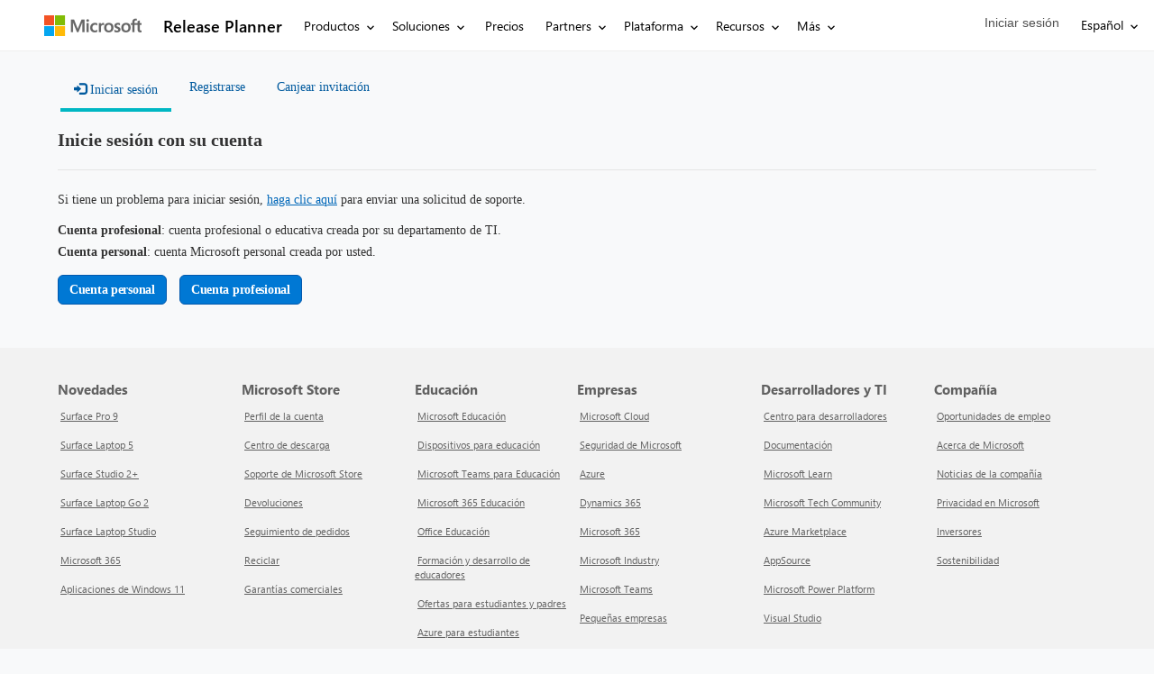

--- FILE ---
content_type: text/html; charset=utf-8
request_url: https://releaseplans.microsoft.com/es-ES/SignIn?returnUrl=%252Fen-US%252FSignIn%253FreturnUrl%253D%25252Fes-ES%25252FAccount%25252FLogin%25252FRegister%25253FreturnUrl%25253D%252525252Fja-JP%252525252FSignIn%252525253FreturnUrl%252525253D%2525252525252Fda-DK%2525252525252FAccount%2525252525252FLogin%2525252525252FRegister%2525252525253FreturnUrl%2525252525253D%25252525252525252Ffr-fr%25252525252525252F%25252525252525253Fapp%25252525252525253DFinance%25252525252525252Band%25252525252525252BOperations%25252525252525252Bcross-app
body_size: 43431
content:



<!DOCTYPE html>
<html lang="es-ES" data-lang="es-ES" crm-lang="es-ES" dir="ltr" crm-lcid="3082"
	same-site-mode="None">
<head>
		
		<meta charset="utf-8" /><meta name="viewport" content="width=device-width,&#32;initial-scale=1.0" /><meta http-equiv="X-UA-Compatible" content="IE=edge" />
		<script type="text/javascript" >
				
        </script>
	<title>
	
		Microsoft Release Planner
		 · Planificador de versiones de Microsoft
</title>
		
		<script src="/_portal/6052aef1-9ed7-ed11-a7c7-0022482e7599/Resources/ResourceManager?lang=es-ES"></script>
	
	<script type="text/javascript">
        // Refresh all powerBI Iframes on Login in one Iframe
        window.addEventListener('message', function (event) {
            if (event && event.data && event.data == 'refreshPowerBI') {
                $("iframe.powerbi").each(function () {
                    this.src = this.src;
                });
            }
        });

        // Fix for incorrect viewport width setting in IE 10 on Windows Phone 8.
        if (navigator.userAgent.match(/IEMobile\/10\.0/)) {
            var msViewportStyle = document.createElement("style");
            msViewportStyle.appendChild(document.createTextNode("@-ms-viewport{width:auto!important}"));
            document.getElementsByTagName("head")[0].appendChild(msViewportStyle);
        }
    </script>
		
	
		
		<link href="/bootstrap.min.css?1691390313000" rel="stylesheet" />

		<link href="https://content.powerapps.com/resource/powerappsportal/dist/font-awesome.bundle-3d8a58a48f.css" onerror="javascript:&#32;var&#32;target&#32;=&#32;event.target;&#32;var&#32;link&#32;=&#32;document.createElement(&#39;link&#39;);&#32;link.crossOrigin&#32;=&#32;target.crossOrigin;&#32;link.href&#32;=&#32;&#39;/dist/font-awesome.bundle-3d8a58a48f.css&#39;;&#32;link.rel&#32;=&#32;&#39;stylesheet&#39;;&#32;target.insertAdjacentElement(&#39;afterend&#39;,link);" rel="stylesheet" />

				<link href="https://content.powerapps.com/resource/powerappsportal/dist/preform.bundle-c7915b3e06.css" onerror="javascript:&#32;var&#32;target&#32;=&#32;event.target;&#32;var&#32;link&#32;=&#32;document.createElement(&#39;link&#39;);&#32;link.crossOrigin&#32;=&#32;target.crossOrigin;&#32;link.href&#32;=&#32;&#39;/dist/preform.bundle-c7915b3e06.css&#39;;&#32;link.rel&#32;=&#32;&#39;stylesheet&#39;;&#32;target.insertAdjacentElement(&#39;afterend&#39;,link);" rel="stylesheet" />


		
			


		
	
		<link rel="stylesheet" href="/Areas/Account/css/account.css">
	

		<link href="/footerltrstyles.css?1723140020000" rel="stylesheet" />
<link href="/bapistaticuhfltr.css?1723140019000" rel="stylesheet" />
<link href="/bootstrap.ideas.min.css?1691390313000" rel="stylesheet" />
<link href="/theme.css?1691390316000" rel="stylesheet" />
<link href="/insider.css?1691390314000" rel="stylesheet" />

		
		<meta name="keywords" content="Microsoft, Dynamics 365, Microsoft Power Platform, Release plans, Roadmap, New features, New releases, Dynamics 365 Marketing, Dynamics 365 Sales, Dynamics 365 Viva Sales, Dynamics 365 Customer Voice, Dynamics 365 Customer Service, Dynamics 365 Field Service, Dynamics 365 Supply Chain Management, Dynamics 365 Intelligent Order Management, Dynamics 365 Project Operations, Dynamics 365 Finance and Operations cross-app, Dynamics 365 Human Resources, Dynamics 365 Commerce, Dynamics 365 Fraud Protection, Dynamics 365 Business Central, Dynamics 365 Customer Insights, Microsoft Supply Chain Center, Connected Spaces, Guides, Microsoft Power Apps, Microsoft Governance and administration, Microsoft Pro development, Microsoft Power Pages, Microsoft ISV experiences, Microsoft Dataverse, Microsoft Power Automate, Microsoft AI Builder, Microsoft Power Virtual Agents, Microsoft Power BI, Microsoft Data integration, release notes, release schedule, features, release, wave, d365">
<meta name="description" content="Find out what's new in Dynamics 365 (including Sales, Service, Marketing, Finance, Supply Chain Management, Human Resources, Business Central, and Commerce apps) and Power Platform (including Power BI, Power Apps, Power Automate, and Power Virtual Agents)">
<meta name="summary" content="Find out what's new in Dynamics 365 and Power Platform">
<meta name="og:title" content="Release plans for Dynamics 365 and Power Platform">
<meta name="og:description" content="Find out what's new in Dynamics 365 (including Sales, Service, Marketing, Finance, Supply Chain Management, Human Resources, Business Central, and Commerce apps) and Power Platform (including Power BI, Power Apps, Power Automate, and Power Virtual Agents)">
<meta name="og:type" content="website">
<meta name="og:url" content="https://releaseplans.microsoft.com/">
		
		
		
	
		
		<link href="https://content.powerapps.com/resource/powerappsportal/dist/pwa-style.bundle-55718a4c0d.css" onerror="javascript:&#32;var&#32;target&#32;=&#32;event.target;&#32;var&#32;link&#32;=&#32;document.createElement(&#39;link&#39;);&#32;link.crossOrigin&#32;=&#32;target.crossOrigin;&#32;link.href&#32;=&#32;&#39;/dist/pwa-style.bundle-55718a4c0d.css&#39;;&#32;link.rel&#32;=&#32;&#39;stylesheet&#39;;&#32;target.insertAdjacentElement(&#39;afterend&#39;,link);" rel="stylesheet" />

		</head>
<body data-sitemap-state="/"
	data-dateformat="dd/MM/yyyy"
	data-timeformat="H:mm"
	data-datetimeformat="dd/MM/yyyy H:mm"
	data-app-path="/"
	data-ckeditor-basepath="/js/BaseHtmlContentDesigner/Libs/msdyncrm_/libs/ckeditor/"
	data-case-deflection-url="/_services/search/6052aef1-9ed7-ed11-a7c7-0022482e7599">


	
		<link href="https://content.powerapps.com/resource/powerappsportal/dist/pcf-style.bundle-373a0f4982.css" onerror="javascript:&#32;var&#32;target&#32;=&#32;event.target;&#32;var&#32;link&#32;=&#32;document.createElement(&#39;link&#39;);&#32;link.crossOrigin&#32;=&#32;target.crossOrigin;&#32;link.href&#32;=&#32;&#39;/dist/pcf-style.bundle-373a0f4982.css&#39;;&#32;link.rel&#32;=&#32;&#39;stylesheet&#39;;&#32;target.insertAdjacentElement(&#39;afterend&#39;,link);" rel="stylesheet" />

			
	
		

	<div id="offlineNotificationBar" class="displayNone">
		<img alt="web" id="web" onerror="javascript:&#32;var&#32;target&#32;=&#32;event.target;&#32;var&#32;img&#32;=&#32;document.createElement(&#39;img&#39;);&#32;img.src&#32;=&#32;&#39;/css/images/web.png&#39;;&#32;img.alt&#32;=&#32;&#39;web&#39;;&#32;img.id&#32;=&#32;&#39;web&#39;&#32;;&#32;target.insertAdjacentElement(&#39;afterend&#39;,img);&#32;target.remove();" src="https://content.powerapps.com/resource/powerappsportal/img/web.png" />
		<div id="message">Está desconectado. Se trata de una versión de solo lectura de la página.</div>
		<div id="close" onclick="this.parentElement.style.display='none';"><img alt="close" onerror="javascript:&#32;var&#32;target&#32;=&#32;event.target;&#32;var&#32;img&#32;=&#32;document.createElement(&#39;img&#39;);&#32;img.src&#32;=&#32;&#39;/css/images/close.png&#39;;&#32;img.alt&#32;=&#32;&#39;close&#39;;&#32;img.id&#32;=&#32;&#39;&#39;&#32;;&#32;target.insertAdjacentElement(&#39;afterend&#39;,img);&#32;target.remove();" src="https://content.powerapps.com/resource/powerappsportal/img/close.png" /></div>
	</div>

	

	<script type="text/javascript">
        window.DisableCkEditor = window.DisableCkEditor || {};
		DisableCkEditor.Value = 'False';
    </script>

	<script type="text/javascript">
        var enableOmniChannelWidgetWithSiteCopilot = 'False';
        if (enableOmniChannelWidgetWithSiteCopilot === "True" || enableOmniChannelWidgetWithSiteCopilot === "true") {
            const authUrl = window.location.origin + "/_services/auth/portalusertoken";
            const fetchWithRetries = async (url, options, retries) => {
                try {
                    const authResponse = await fetch(url, options);
                    const token = await authResponse.text();
                    sessionStorage['c2Token'] = token;
                } catch (err) {
                    if (retries === 1) throw err;
                    return await fetchWithRetries(url, options, retries - 1);
                }
            };
            fetchWithRetries(authUrl, { method: "POST" }, 4);
        }
    </script>

	<script type="text/javascript">
		var isPvaBotAuthenticated = sessionStorage['isPvaBotAuthenticated'];
		var isPortalUserLoggedIn = 'False';

        if ((isPvaBotAuthenticated != null || isPvaBotAuthenticated != undefined) && isPvaBotAuthenticated != isPortalUserLoggedIn) {
			sessionStorage['triggerPvaBotSignOut'] = true;
			sessionStorage.removeItem('c2Token');
            sessionStorage.removeItem('directLinetoken');
            sessionStorage.removeItem('conversation_Id');

			sessionStorage.removeItem('bot_c2Token');
			sessionStorage.removeItem('botdirectLinetoken');
            sessionStorage.removeItem('botconversation_Id');
		}
		sessionStorage['isPvaBotAuthenticated'] = isPortalUserLoggedIn;
    </script>

	<script type="text/javascript">
		window["CSPSettings"] = window["CSPSettings"] || {};
		window["CSPSettings"].nonce = '';
        window["FabricConfig"] = window["FabricConfig"] || {};
        window["FabricConfig"].mergeStyles = window["FabricConfig"].mergeStyles || {};
		window["FabricConfig"].mergeStyles.cspSettings = window["CSPSettings"];
        window["Microsoft"] = window["Microsoft"] || {};
		window["Microsoft"].Dynamic365 = {
			Portal: {
				
				User: {
					userName: '',
					firstName: '',
					lastName: '',
					email: '',
					contactId: '',
					userRoles: [],
				},
				
				version: '9.7.9.55',
				type: 'CDSStarterPortal',
				id: '8ac48c2d-5492-4e58-99a3-e62fc82cd68a', 
				geo: 'NAM', 
				tenant: '72f988bf-86f1-41af-91ab-2d7cd011db47', 
				correlationId: '1c168fd5-5368-4270-8dfb-7d5039142aa9',
                orgEnvironmentId: 'f55e79bd-d8cb-4fbb-9be2-2cefd8cb3b83',
                orgId: '9a716ccb-b974-4324-8590-feff90a9a5bc',
                portalProductionOrTrialType: 'Production',
                isTelemetryEnabled: 'True',
                InstrumentationSettings: {
                    instrumentationKey: '197418c5cb8c4426b201f9db2e87b914-87887378-2790-49b0-9295-51f43b6204b1-7172',
                    collectorEndpoint: 'https://us-mobile.events.data.microsoft.com/OneCollector/1.0/'
                },
                timerProfileForBatching: 'NEAR_REAL_TIME',
                activeLanguages: ["fr-FR","en-US","ja-JP","sv-SE","pt-BR","nb-NO","nl-NL","it-IT","fi-FI","es-ES","de-DE","da-DK"],
                isClientApiEnabled: 'True'
            }
        };

		window["Microsoft"].Dynamic365.Portal.onPagesClientApiReady = (callback) => {
			return new Promise((resolve, reject) => {
				let isComplete = false;
				let timeoutId;
				const timeoutInterval = 10000;
		
				function handleReady() {
					if (!isComplete && window.$pages) {
						isComplete = true;
						clearTimeout(timeoutId);
						try {
							if (typeof callback === "function") {
								callback(window.$pages);
							}
						} catch (e) {
							console.error("onPagesClientApiReady callback error:", e);
						}
						resolve(window.$pages); // should we reject if callback throws an error
					}
				}
		
				if (window.$pages) {
					handleReady();
					return;
				}
		
				function sdkListener() {
					handleReady();
					window.removeEventListener('pagesSDKInitialized', sdkListener);
				}
		
				window.addEventListener('pagesSDKInitialized', sdkListener);
		
				timeoutId = setTimeout(() => {
					if (!isComplete) {
						window.removeEventListener('pagesSDKInitialized', sdkListener);
						if (window.$pages) {
							handleReady();
						} else {
							isComplete = true;
							reject(new Error('window.$pages not available.'));
						}
					}
				}, timeoutInterval);
			});
		};

        // Mark request not cacheable if Dynamics365PortalAnalytics cookie is being refreshed by the server or if the cookie in request header is invalid
		

        // For client side telemetry intializing Dynamics365PortalAnalytics cookie object
		
        window["Microsoft"].Dynamic365.Portal.dynamics365PortalAnalytics = 'lWdy9Oe-0cXibEkuiQwU0gmXCRM2p-GAdzFn19gTR9htIeNRzSGqs1AfG0Z2sWIpbD5E3uA6THJs3eXzsCvgrwREAuv6oNQB286wM5EiwcudTEQpFxyPd6_bO4VRM-afQ5TMrd4qUSrch67NTHjh_Q2'; // CodeQL [SM00430] False Positive: only alphanumeric chars allowed, for non-alphanumeric char it will return INVALID_CHARACTERS_IN_COOKIE 
        localStorage.setItem("Dynamics365PortalAnalytics", window["Microsoft"].Dynamic365.Portal.dynamics365PortalAnalytics);
			

	</script>
	
	<script type="text/javascript">

		
    </script>

	
		
<style>
  body { display:none; }


@media only screen and (min-width: 1025px){
.mscom-header #bapi-header .bapi-top-bar--viewport-mooncat{
   max-width: calc(1618px + 7%);
    padding-left: calc(5% - 15px);
}
}

@media only screen and (max-width: 350px) {
  #bapi-header .bapi-top-bar__menu--justify-flex-end,
  #bapi-header-subnavigation .bapi-top-bar__menu--justify-flex-end {
    position: absolute;
    transform: translate(25%, 28%);
    width: auto !important;
    margin: 0 !important;
    align-items: flex-start !important;
  } 
}

.btn-primary{ background-color :#0078d4 !important;  color:#ffffff !important;}
.btn, .btn-default{ background-color :#0078d4 !important;  color:#ffffff !important;}

.col-md-6{
padding-left:0px !important;
}

p > a {
    color: #0067b8 !important;
    text-decoration: underline;
}

#bapi-header{
z-index: 1050!important;
}
</style>
<div id="cookie-banner"></div>
<div class='mscom-header' bgcolor='#FFFFFF' style='height:auto;'>
<a class="bapi-skip-to-main" href="#accordion-group" tabindex="0" style="z-index:88889"> Skip to main content</a>






<nav id="bapi-header" class="bapi-header--default" data-sticky-header="true" data-me-control="true" aria-label="Main Menu">
    <div class="bapi-top-bar bapi-top-bar--viewport-mooncat">
        <div class="bapi-top-bar__logo">
            <a href="https://microsoft.com" class="logo" aria-label="Vaya a microsoft.com" target="_blank" data-bi-name="Nav_MicrosoftLogo" data-bi-area="topNav">
                <img src="https://img-prod-cms-rt-microsoft-com.akamaized.net/cms/api/am/imageFileData/RE1Mu3b?ver=5c31" alt="" role="presentation" />
            </a>
        </div>

            <div class="bapi-top-bar__separator" aria-hidden="true" role="presentation">
                <div class="separator"></div>
            </div>
            <div class="bapi-top-bar__brand">
                <a href="/" class="brand-text" aria-label="Ir a la p&#225;gina principal de Release Plans" data-bi-name="Nav_Dynamics365Home" data-bi-area="topNav">
                    Release Planner
                </a>
            </div>

        <div class="bapi-top-bar__menu bapi-top-bar__menu--justify-flex-end">
                <ul class="bapi-menu bapi-dropdown bapi-hide-until-large" data-menu-left="true" role="menubar">
                    <li class="is-dropdown-submenu-parent opens-right" role="presentation">
                        <button type="button"
                                role="menuitem"
                                class="bapi-menu-toggle-button"
                                aria-expanded="false"
                                aria-controls="products"
                                data-bi-name="Nav_Products"
                                data-bi-area="topNav">
                            Productos
                        </button>

                        <ul class="bapi-menu bapi-submenu is-dropdown-submenu" data-multi-column="5" id="products" role="menu">
                            
                            <li class="is-dropdown-submenu-parent opens-right" role="menuitem">
                                <button type="button"
                                        class="bapi-menu-toggle-button"
                                        aria-controls="customer-data-platform-submenu"
                                        data-bi-name="Nav_Products_CustomerDataPlatform"
                                        data-bi-area="topNav">
                                    Plataforma de datos de clientes
                                </button>
                                <ul class="bapi-menu bapi-submenu" id="customer-data-platform-submenu" role="menu">
                                    <li role="presentation">
                                        <a role="menuitem" aria-roledescription="Plataforma de datos de clientes" href="https://dynamics.microsoft.com/es-es/ai/customer-insights/" data-bi-name="Nav_Products_CustomerDataPlatform_CustomerInsights" data-bi-area="topNav">
                                            Customer Insights
                                        </a>
                                    </li>
                                    <li role="presentation">
                                        <a role="menuitem" aria-roledescription="Plataforma de datos de clientes" href="https://dynamics.microsoft.com/es-es/customer-voice/overview/" data-bi-name="Nav_Products_CustomerDataPlatform_CustomerVoice" data-bi-area="topNav">
                                            Customer Voice
                                        </a>
                                    </li>
                                </ul>
                            </li>

                            
                            <li class="is-dropdown-submenu-parent opens-right" role="menuitem">
                                <button type="button"
                                        class="bapi-menu-toggle-button"
                                        aria-controls="sales-submenu"
                                        data-bi-name="Nav_Products_Sales" data-bi-area="topNav">
                                    Ventas
                                </button>

                                <ul class="bapi-menu bapi-submenu" id="sales-submenu" role="menu">
                                    <li role="presentation">
                                        <a role="menuitem" aria-roledescription="Ventas" href="https://dynamics.microsoft.com/es-es/sales/overview/" data-bi-name="Nav_Products_Sales_SalesOverview" data-bi-area="topNav">Sales</a>
                                    </li>

                                        <li role="presentation">
                                            <a role="menuitem" aria-roledescription="Ventas" href="https://dynamics.microsoft.com/es-es/sales/relationship-sales/" data-bi-name="Nav_Products_Sales_RelationshipSales" data-bi-area="topNav">
                                                Microsoft Relationship Sales
                                            </a>
                                        </li>
                                </ul>
                            </li>

                            
                            <li class="is-dropdown-submenu-parent opens-right" role="menuitem">
                                <button type="button"
                                        class="bapi-menu-toggle-button"
                                        aria-controls="customer-service-submenu"
                                        data-bi-name="Nav_Products_CustomerService"
                                        data-bi-area="topNav">
                                    Servicio
                                </button>

                                <ul class="bapi-menu bapi-submenu" id="customer-service-submenu" role="menu">
                                    <li role="presentation">
                                        <a role="menuitem" aria-roledescription="Servicio" href="https://dynamics.microsoft.com/es-es/customer-service/overview/" data-bi-name="Nav_Products_CustomerService_Overview" data-bi-area="topNav">
                                            Customer Service
                                        </a>
                                    </li>

                                    <li role="presentation">
                                        <a role="menuitem" aria-roledescription="Servicio" href="https://dynamics.microsoft.com/es-es/field-service/overview/" data-bi-name="Nav_Products_CustomerService_FieldService" data-bi-area="topNav">
                                            Field Service
                                        </a>
                                    </li>

                                        <li role="presentation">
                                            <a role="menuitem" aria-roledescription="Servicio" href="https://dynamics.microsoft.com/es-es/mixed-reality/remote-assist/"
                                               data-bi-name="Nav_Products_CustomerService_RemoteAssist" data-bi-area="topNav">
                                                Remote Assist
                                            </a>
                                        </li>
                                </ul>
                            </li>

                            
                                <li class="is-dropdown-submenu-parent opens-right" role="menuitem">
                                    <button type="button"
                                            class="bapi-menu-toggle-button"
                                            aria-controls="marketing-submenu"
                                            data-bi-name="Nav_Products_Marketing"
                                            data-bi-area="topNav">
                                        Marketing
                                    </button>

                                    <ul class="bapi-menu bapi-submenu" id="marketing-submenu" role="menu">
                                        <li role="presentation">
                                            <a role="menuitem" aria-roledescription="Marketing" href="https://dynamics.microsoft.com/es-es/marketing/overview/"
                                               data-bi-name="Nav_Products_Marketing_MarketingOverview" data-bi-area="topNav">
                                                Marketing
                                            </a>
                                        </li>
                                    </ul>
                                </li>
                                                            <li class="is-dropdown-submenu-parent opens-right" role="menuitem">
                                    <button type="button"
                                            class="bapi-menu-toggle-button"
                                            aria-controls="commerce-submenu"
                                            data-bi-name="Nav_Products_Commerce"
                                            data-bi-area="topNav">
                                        Comercio
                                    </button>

                                    <ul class="bapi-menu bapi-submenu" id="commerce-submenu" role="menu">
                                        <li role="presentation">
                                            <a role="menuitem" aria-roledescription="Comercio" href="https://dynamics.microsoft.com/es-es/commerce/overview/" data-bi-name="Nav_Products_Commerce_Commerce" data-bi-area="topNav">
                                                Commerce
                                            </a>
                                        </li>
                                            <li role="presentation">
                                                <a role="menuitem" aria-roledescription="Comercio" href="https://dynamics.microsoft.com/es-es/ai/fraud-protection/" data-bi-name="Nav_Products_Commerce_FraudProtection" data-bi-area="topNav">
                                                    Fraud Protection
                                                </a>
                                            </li>
                                    </ul>
                                </li>
                            <li class="is-dropdown-submenu-parent opens-right" role="menuitem">
                                <button type="button"
                                        class="bapi-menu-toggle-button"
                                        aria-controls="scm-submenu"
                                        data-bi-name="Nav_Products_SupplyChain"
                                        data-bi-area="topNav">
                                    Cadena de suministro
                                </button>

                                <ul class="bapi-menu bapi-submenu" id="scm-submenu" role="menu">
                                    <li role="presentation">
                                        <a role="menuitem" aria-roledescription="Cadena de suministro" href="https://dynamics.microsoft.com/es-es/supply-chain-management/overview/" data-bi-name="Nav_Products_SupplyChain_SupplyChainManagement" data-bi-area="topNav">
                                            Supply Chain Management
                                        </a>
                                    </li>

                                        <li role="presentation">
                                            <a role="menuitem" aria-roledescription="Cadena de suministro" href="https://dynamics.microsoft.com/es-es/mixed-reality/guides/" data-bi-name="Nav_Products_SupplyChain_Guides" data-bi-area="topNav">
                                                Guides
                                            </a>
                                        </li>
                                        <li role="presentation">
                                            <a role="menuitem" aria-roledescription="Cadena de suministro" href="https://dynamics.microsoft.com/es-es/Intelligent-order-management/" data-bi-name="Nav_Products_SupplyChain_IntelligentOrderManagement" data-bi-area="topNav">
                                                Intelligent Order Management
                                            </a>
                                        </li>
                                </ul>
                            </li>

                            
                            <li class="is-dropdown-submenu-parent opens-right" role="menuitem">
                                <button type="button"
                                        class="bapi-menu-toggle-button"
                                        aria-controls="small-and-medium-business-submenu"
                                        data-bi-name="Nav_Products_SmallAndMediumBusiness"
                                        data-bi-area="topNav">
                                    Pequeñas y medianas empresas
                                </button>

                                <ul class="bapi-menu bapi-submenu" id="small-and-medium-business-submenu" role="menu">
                                        <li role="presentation">
                                            <a role="menuitem" aria-roledescription="Pequeñas y medianas empresas" href="https://dynamics.microsoft.com/es-es/business-central/overview/" data-bi-name="Nav_Products_SmallAndMediumBusiness_BusinessCentral" data-bi-area="topNav">
                                                Business Central
                                            </a>
                                        </li>

                                    <li role="presentation">
                                        <a role="menuitem" aria-roledescription="Pequeñas y medianas empresas" href="https://dynamics.microsoft.com/es-es/customer-service/professional/" data-bi-name="Nav_Products_SmallAndMediumBusiness_CustomerService" data-bi-area="topNav">
                                            Customer Service
                                        </a>
                                    </li>
                                </ul>
                            </li>

                                <li class="is-dropdown-submenu-parent opens-right" role="menuitem">
                                    <button type="button"
                                            class="bapi-menu-toggle-button"
                                            aria-controls="human-resource-submenu"
                                            data-bi-name="Nav_Products_HR"
                                            data-bi-area="topNav">
                                        RR. HH.
                                    </button>

                                    <ul class="bapi-menu bapi-submenu" id="human-resource-submenu" role="menu">
                                        <li role="presentation">
                                            <a role="menuitem" aria-roledescription="RR. HH." href="https://dynamics.microsoft.com/es-es/human-resources/overview/" data-bi-name="Nav_Products_HR_HumanResources" data-bi-area="topNav">
                                                Human Resources
                                            </a>
                                        </li>
                                    </ul>
                                </li>
                            <li class="is-dropdown-submenu-parent opens-right" role="menuitem">
                                <button type="button"
                                        class="bapi-menu-toggle-button"
                                        aria-controls="finance-submenu"
                                        data-bi-name="Nav_Products_Finance"
                                        data-bi-area="topNav">
                                    Finanzas
                                </button>

                                <ul class="bapi-menu bapi-submenu" id="finance-submenu" role="menu">
                                    <li role="presentation">
                                        <a role="menuitem" aria-roledescription="Finanzas" href="https://dynamics.microsoft.com/es-es/finance/overview/" data-bi-name="Nav_Products_Finance_Overview" data-bi-area="topNav">
                                            Finance
                                        </a>
                                    </li>
                                </ul>
                            </li>

                            
                                <li class="is-dropdown-submenu-parent opens-right" role="menuitem">
                                    <button type="button"
                                            class="bapi-menu-toggle-button"
                                            aria-controls="project-submenu"
                                            data-bi-name="Nav_Products_ProjectManagement">
                                        Administración de proyectos
                                    </button>

                                    <ul class="bapi-menu bapi-submenu" id="project-submenu" role="menu">
                                        <li role="presentation">
                                            <a role="menuitem" aria-roledescription="Administración de proyectos" href="https://dynamics.microsoft.com/es-es/project-operations/overview/" data-bi-name="Nav_Products_ProjectManagement_ProjectOperations" data-bi-area="topNav">
                                                Project Operations
                                            </a>
                                        </li>
                                    </ul>
                                </li>
                        </ul>
                    </li>

                    
                    <li class="is-dropdown-submenu-parent opens-right" role="presentation">
                        <button type="button"
                                role="menuitem"
                                class="bapi-menu-toggle-button"
                                aria-expanded="false"
                                aria-controls="solutions-submenu"
                                data-bi-name="Nav_Solutions"
                                data-bi-area="topNav">
                            Soluciones
                        </button>

                        <ul class="bapi-menu bapi-submenu is-dropdown-submenu" role="menu"
                            data-multi-column="2"
                            id="solutions-submenu">
                            <li class="is-dropdown-submenu-parent opens-right" role="menuitem">
                                <button type="button"
                                        class="bapi-menu-toggle-button"
                                        aria-controls="business-needs-solutions-submenu"
                                        data-bi-name="Nav_Solutions_ByNeed"
                                        data-bi-area="topNav">
                                    Por necesidad
                                </button>

                                <ul class="bapi-menu bapi-submenu" id="business-needs-solutions-submenu" role="menu">
                                    <li role="presentation">
                                        <a role="menuitem" aria-roledescription="Por necesidad" href="https://dynamics.microsoft.com/es-es/connected-sales-marketing-solution/"
                                           data-bi-name="Nav_Solutions_ByNeed_MarketingAndSales" data-bi-area="topNav">
                                            Marketing y ventas
                                        </a>
                                    </li>
                                    <li role="presentation">
                                        <a role="menuitem" aria-roledescription="Por necesidad" href="https://dynamics.microsoft.com/es-es/service-solution/"
                                           data-bi-name="Nav_Solutions_ByNeed_Service" data-bi-area="topNav">
                                            Servicio
                                        </a>
                                    </li>
                                    <li role="presentation">
                                        <a role="menuitem" aria-roledescription="Por necesidad" href="https://dynamics.microsoft.com/es-es/digital-supply-chain/"
                                           data-bi-name="Nav_Solutions_ByNeed_SupplyChain" data-bi-area="topNav">
                                            Cadena de suministro
                                        </a>
                                    </li>
                                    <li role="presentation">
                                        <a role="menuitem" aria-roledescription="Por necesidad" href="https://dynamics.microsoft.com/es-es/financial-and-operating-models/"
                                           data-bi-name="Nav_Solutions_ByNeed_Finance" data-bi-area="topNav">
                                            Finanzas
                                        </a>
                                    </li>
                                </ul>
                            </li>

                            <li class="is-dropdown-submenu-parent opens-right" role="menuitem">
                                <button type="button"
                                        class="bapi-menu-toggle-button"
                                        aria-controls="featured-industries-solutions-submenu"
                                        data-bi-name="Nav_Solutions_ByIndustry"
                                        data-bi-area="topNav">
                                    Por industria
                                </button>

                                <ul class="bapi-menu bapi-submenu" id="featured-industries-solutions-submenu" role="menu">
                                    <li role="presentation">
                                        <a role="menuitem" aria-roledescription="Por industria" href="https://dynamics.microsoft.com/es-es/industry/manufacturing/" data-bi-name="Nav_Solutions_ByIndustry_Manufacturing" data-bi-area="topNav">
                                            Fabricación
                                        </a>
                                    </li>
                                    <li role="presentation">
                                        <a role="menuitem" aria-roledescription="Por industria" href="https://dynamics.microsoft.com/es-es/industry/financial-services/" data-bi-name="Nav_Solutions_ByIndustry_FinancialServices" data-bi-area="topNav">
                                            Servicios financieros
                                        </a>
                                    </li>
                                    <li role="presentation">
                                        <a role="menuitem" aria-roledescription="Por industria" href="https://dynamics.microsoft.com/es-es/industry/health/" data-bi-name="Nav_Solutions_ByIndustry_Healthcare" data-bi-area="topNav">
                                            Sector sanitario
                                        </a>
                                    </li>
                                    <li role="presentation">
                                        <a role="menuitem" aria-roledescription="Por industria" href="https://dynamics.microsoft.com/es-es/industry/retail/" data-bi-name="Nav_Solutions_ByIndustry_Retail" data-bi-area="topNav">
                                            Comercio al por menor
                                        </a>
                                    </li>
                                </ul>
                            </li>

                        </ul>
                    </li>

                        <li class="is-menu-link" role="presentation">
                            <a role="menuitem" aria-label="Precios de Microsoft Dynamics 365" href="https://dynamics.microsoft.com/es-es/pricing/" data-bi-name="Nav_Pricing" data-bi-area="topNav">
                                Precios
                            </a>
                        </li>
                        <li class="is-dropdown-submenu-parent opens-right" role="presentation">
                            <button type="button"
                                    role="menuitem"
                                    class="bapi-menu-toggle-button"
                                    aria-expanded="false"
                                    aria-controls="partners_submenu"
                                    data-bi-name="Nav_Partners"
                                    data-bi-area="topNav">
                                Partners
                            </button>

                            <ul class="bapi-menu bapi-submenu is-dropdown-submenu" id="partners_submenu" role="menu">
                                <li role="presentation">
                                    <a role="menuitem" href="https://dynamics.microsoft.com/es-es/partners/find-a-partner/" data-bi-name="Nav_Partner_FindAPartner" data-bi-area="topNav">
                                        Encuentre un partner
                                    </a>
                                </li>
                                <li role="presentation">
                                    <a role="menuitem" href="https://dynamics.microsoft.com/es-es/partners/become-a-partner/" data-bi-name="Nav_Partner_BecomeAPartner" data-bi-area="topNav">
                                        Convi&#233;rtase en partner
                                    </a>
                                </li>
                                <li role="presentation">
                                    <a role="menuitem" href="https://dynamicspartners.transform.microsoft.com" target="_blank" data-bi-name="Nav_Partners_PartnerResources" data-bi-area="topNav">
                                        Recursos para partners
                                    </a>
                                </li>
                            </ul>
                        </li>
                        <li class="is-dropdown-submenu-parent opens-right" role="presentation">
                            <button type="button"
                                    role="menuitem"
                                    class="bapi-menu-toggle-button"
                                    aria-expanded="false"
                                    aria-controls="platform-submenu"
                                    data-bi-name="Nav_PowerPlatform"
                                    data-bi-area="topNav">
                                Plataforma
                            </button>

                            <ul class="bapi-menu bapi-submenu is-dropdown-submenu" id="platform-submenu" role="menu">
                                <li role="presentation">
                                    <a role="menuitem" href="https://powerplatform.microsoft.com/" target="_blank" data-bi-name="Nav_PowerPlatform_PowerPlatform" data-bi-area="topNav">Power Platform</a>
                                </li>
                                <li role="presentation">
                                    <a role="menuitem" href="https://powerplatform.microsoft.com/common-data-model/" target="_blank" data-bi-name="Nav_PowerPlatform_CommonDataModel" data-bi-area="topNav">Common Data Model</a>
                                </li>
                                <li role="presentation">
                                    <a role="menuitem" href="https://powerplatform.microsoft.com/dataverse/" target="_blank" data-bi-name="Nav_PowerPlatform_Dataverse" data-bi-area="topNav">Dataverse</a>
                                </li>
                            </ul>
                        </li>
                    <li class="is-dropdown-submenu-parent opens-right" role="presentation">
                        <button type="button"
                                role="menuitem"
                                class="bapi-menu-toggle-button"
                                aria-expanded="false"
                                aria-controls="resources-submenu"
                                data-bi-name="Nav_Resources"
                                data-bi-area="topNav">
                            Recursos
                        </button>

                        <ul class="bapi-menu bapi-submenu is-dropdown-submenu" role="menu"
                            data-multi-column="2"
                            id="resources-submenu">

                            <li class="is-dropdown-submenu-parent opens-right nested-submenu--column-x2" role="menuitem">
                                <button type="button"
                                        class="bapi-menu-toggle-button"
                                        aria-controls="get-started-resources-submenu"
                                        data-bi-name="Nav_Resources"
                                        data-bi-area="topNav">
                                    Empiece a utilizar Dynamics&nbsp;365
                                </button>

                                <ul class="bapi-menu bapi-submenu bapi-menu--x2" id="get-started-resources-submenu" role="menu">
                                    <li role="presentation">
                                        <a role="menuitem" aria-roledescription="Qué es Dynamics 365" href="https://dynamics.microsoft.com/es-es/what-is-dynamics365/" data-bi-name="Nav_Resources_WhatIsDynamics365" data-bi-area="topNav">
                                            Qué es Dynamics 365
                                        </a>
                                    </li>
                                    <li role="presentation">
                                        <a role="menuitem" aria-roledescription="Paseo guiado" href="https://dynamics.microsoft.com/es-es/guidedtour/dynamics/landing/" data-bi-name="Nav_Resources_GuidedTour" data-bi-area="topNav">
                                            Paseo guiado
                                        </a>
                                    </li>
                                    <li role="presentation">
                                        <a role="menuitem" aria-roledescription="Versiones de prueba de producto gratuitas" href="https://dynamics.microsoft.com/es-es/dynamics-365-free-trial/" data-bi-name="Nav_Resources_FreeProductTrails" data-bi-area="topNav">
                                            Versiones de prueba de producto gratuitas
                                        </a>
                                    </li>
                                    <li role="presentation">
                                        <a role="menuitem" aria-roledescription="Documentación" href="https://learn.microsoft.com/dynamics365/" target="_blank" data-bi-name="Nav_Resources_Documentation" data-bi-area="topNav">
                                            Documentación
                                        </a>
                                    </li>
                                    <li role="presentation">
                                        <a role="menuitem" aria-roledescription="IA" href="https://go.microsoft.com/fwlink/?LinkId=2226975&clcid=0x40a" data-bi-name="Nav_Resources_AI" data-bi-area="topNav">
                                            IA
                                        </a>
                                    </li>
                                    <li role="presentation">
                                        <a role="menuitem" aria-roledescription="Hoja de ruta" href="https://dynamics.microsoft.com/es-es/roadmap/overview/" data-bi-name="Nav_Resources_Roadmap" data-bi-area="topNav">
                                            Hoja de ruta
                                        </a>
                                    </li>
                                    <li role="presentation">
                                        <a role="menuitem" aria-roledescription="Informes de analistas" href="https://dynamics.microsoft.com/es-es/#industry-expert-and-analyst-recognition" data-bi-name="Nav_Resources_AnalystAwards" data-bi-area="topNav">
                                            Informes de analistas
                                        </a>
                                    </li>
                                    <li role="presentation">
                                        <a role="menuitem" aria-roledescription="Actualizaciones de productos" href="https://dynamics.microsoft.com/es-es/business-applications/product-updates/" data-bi-name="Nav_Resources_ProductUpdates" data-bi-area="topNav">
                                            Actualizaciones de productos
                                        </a>
                                    </li>
                                    <li role="presentation">
                                        <a role="menuitem" aria-roledescription="Casos de éxito" href="https://dynamics.microsoft.com/es-es/customer-stories/" data-bi-name="Nav_Resources_CustomerStories" data-bi-area="topNav">
                                            Casos de éxito
                                        </a>
                                    </li>
                                    <li role="presentation">
                                        <a role="menuitem" aria-roledescription="Incorporación e implementación" href="https://dynamics.microsoft.com/es-es/customer-success/" data-bi-name="Nav_Resources_OnboardingAndTrainingHub" data-bi-area="topNav">
                                            Incorporación e implementación
                                        </a>
                                    </li>
                                    <li role="presentation">
                                        <a role="menuitem" aria-roledescription="Formación y certificación" href="https://go.microsoft.com/fwlink/?LinkId=2024498&clcid=0x40a" target="_blank" data-bi-name="Nav_Resources_Training" data-bi-area="topNav">
                                            Formación y certificación
                                        </a>
                                    </li>
                                    <li role="presentation">
                                        <a role="menuitem" aria-roledescription="AppSource" href="https://appsource.microsoft.com/" target="_blank" data-bi-name="Nav_Resources_AppSource" data-bi-area="topNav">
                                            AppSource
                                        </a>
                                    </li>
                                    <li role="presentation">
                                        <a role="menuitem" aria-roledescription="Temas sobre aplicaciones empresariales" href="https://dynamics.microsoft.com/es-es/business-application-topics/" data-bi-name="Nav_Resources_BusinessApplicationTopics" data-bi-area="topNav">
                                            Temas sobre aplicaciones empresariales
                                        </a>
                                    </li>
                                    <li role="presentation">
                                        <a role="menuitem" aria-roledescription="Blog" href="https://go.microsoft.com/fwlink/?LinkId=2057752&clcid=0x40a" target="_blank" data-bi-name="Nav_Resources_Blog" data-bi-area="topNav">
                                            Blog
                                        </a>
                                    </li>
                                    <li role="presentation">
                                        <a role="menuitem" aria-roledescription="Disponibilidad geográfica" href="https://dynamics.microsoft.com/es-es/availability-reports/" data-bi-name="Nav_Resources_GeographicAvailability" data-bi-area="topNav">
                                            Disponibilidad geográfica
                                        </a>
                                    </li>
                                    <li role="presentation">
                                        <a role="menuitem" aria-roledescription="Eventos" href="https://dynamics.microsoft.com/es-es/events/" data-bi-name="Nav_Resources_Events" data-bi-area="topNav">
                                            Eventos
                                        </a>
                                    </li>
                                    <li role="presentation">
                                        <a role="menuitem" aria-roledescription="Nube de confianza" href="https://dynamics.microsoft.com/es-es/trusted-cloud/" data-bi-name="Nav_Resources_TrustedCloud" data-bi-area="topNav">
                                            Nube de confianza
                                        </a>
                                    </li>
                                    <li role="presentation">
                                        <a role="menuitem" aria-roledescription="Migración a nube" href="https://dynamics.microsoft.com/es-es/cloud-migration/" data-bi-name="Nav_Resources_CloudMigration" data-bi-area="topNav">
                                            Migración a nube
                                        </a>
                                    </li>
                                </ul>
                            </li>
                        </ul>
                    </li>

                    <li class="is-dropdown-submenu-parent opens-right" role="presentation">
                        <button type="button"
                                role="menuitem"
                                class="bapi-menu-toggle-button"
                                aria-expanded="false"
                                aria-controls="support-submenu"
                                data-bi-name="Nav_Support"
                                data-bi-area="topNav">
                            Soporte t&#233;cnico
                        </button>

                        <ul class="bapi-menu bapi-submenu is-dropdown-submenu flip-dropdown" role="menu"
                            data-multi-column="3"
                            id="support-submenu">
                            <li class="is-dropdown-submenu-parent opens-right" role="menuitem">
                                <button type="button"
                                        class="bapi-menu-toggle-button"
                                        aria-controls="sales-support-submenu"
                                        data-bi-name="Nav_Support_SalesSupport"
                                        data-bi-area="topNav">
                                    Ventas
                                </button>

                                <ul class="bapi-menu bapi-submenu" id="sales-support-submenu" role="menu">
                                    <li role="presentation">
                                        <a role="menuitem" aria-roledescription="Ventas" href="/es-es/contact-us/" target="_self"
                                           data-bi-name="Nav_Support_SalesSupport_ContactUs" data-bi-area="topNav">
                                            Contactar
                                        </a>
                                    </li>
                                </ul>
                            </li>

                            <li class="is-dropdown-submenu-parent opens-right" role="menuitem">
                                <button type="button"
                                        class="bapi-menu-toggle-button"
                                        aria-controls="tech-support-submenu"
                                        data-bi-name="Nav_Support_Technical"
                                        data-bi-area="topNav">
                                    Técnico
                                </button>

                                <ul class="bapi-menu bapi-submenu" id="tech-support-submenu" role="menu">
                                    <li role="presentation">
                                        <a role="menuitem" aria-roledescription="Técnico" href="https://docs.microsoft.com/dynamics365/" target="_blank" data-bi-name="Nav_Support_Technical_Documentation" data-bi-area="topNav">
                                            Documentación
                                        </a>
                                    </li>

                                    <li role="presentation">
                                        <a role="menuitem" aria-roledescription="Técnico" href="https://dynamics.microsoft.com/es-es/support/" data-bi-name="Nav_Support_Technical_TechnicalSupport" data-bi-area="topNav">
                                            Soporte técnico
                                        </a>
                                    </li>
                                    <li role="presentation">
                                        <a role="menuitem" aria-roledescription="Técnico" href="https://dynamics.microsoft.com/es-es/fasttrack/" data-bi-name="Nav_Support_Technical_FastTrack" data-bi-area="topNav">
                                            FastTrack
                                        </a>
                                    </li>
                                </ul>
                            </li>

                            <li class="is-dropdown-submenu-parent opens-right" role="menuitem">
                                <button type="button"
                                        class="bapi-menu-toggle-button"
                                        aria-controls="customer-source-support-submenu"
                                        data-bi-name="Nav_Support_PreviousVersions"
                                        data-bi-area="topNav">
                                    Versiones anteriores
                                </button>

                                <ul class="bapi-menu bapi-submenu" id="customer-source-support-submenu" role="menu">
                                    <li role="presentation">
                                        <a role="menuitem" aria-roledescription="Versiones anteriores" href="https://dynamics.microsoft.com/es-es/ax/" data-bi-name="Nav_Support_PreviousVersions_AX" data-bi-area="topNav">
                                            Dynamics AX
                                        </a>
                                    </li>

                                    <li role="presentation">
                                        <a role="menuitem" aria-roledescription="Versiones anteriores" href="https://dynamics.microsoft.com/es-es/crm/" data-bi-name="Nav_Support_PreviousVersions_CRM" data-bi-area="topNav">
                                            Dynamics CRM
                                        </a>
                                    </li>
                                    <li role="presentation">
                                        <a role="menuitem" aria-roledescription="Versiones anteriores" href="https://dynamics.microsoft.com/es-es/gp/" data-bi-name="Nav_Support_PreviousVersions_GP" data-bi-area="topNav">
                                            Dynamics GP
                                        </a>
                                    </li>
                                    <li role="presentation">
                                        <a role="menuitem" aria-roledescription="Versiones anteriores" href="https://dynamics.microsoft.com/es-es/nav-erp/" data-bi-name="Nav_Support_PreviousVersions_NAV" data-bi-area="topNav">
                                            Dynamics NAV
                                        </a>
                                    </li>
                                    <li role="presentation">
                                        <a role="menuitem" aria-roledescription="Versiones anteriores" href="https://dynamics.microsoft.com/es-es/sl/" data-bi-name="Nav_Support_PreviousVersions_SL" data-bi-area="topNav">
                                            Dynamics SL
                                        </a>
                                    </li>
                                    <li role="presentation">
                                        <a role="menuitem" aria-roledescription="Versiones anteriores" href="https://dynamics.microsoft.com/es-es/on-premises-product-segments/" data-bi-name="Nav_Support_PreviousVersions_Product-Segment" data-bi-area="topNav">
                                            Segmentos de productos de Dynamics
                                        </a>
                                    </li>
                                </ul>
                            </li>
                        </ul>
                    </li>

                    <li class="is-menu-link" role="presentation">
                        <a role="menuitem" href="https://community.dynamics.com/" target="_blank" data-bi-name="Nav_Community" data-bi-area="topNav">
                            Comunidad
                        </a>
                    </li>
                <!-- Specific for Release Planner -->
                <li class="is-menu-link bapi-hide-for-large" role="none">
                    
                    <li class="is-dropdown-submenu-parent opens-right bapi-hide-for-large" role="presentation">
                        <button type="button"
                                role="menuitem"
                                class="bapi-menu-toggle-button bapi-hide-for-large"
                                aria-expanded="false"
                                aria-controls="languages_submenu"
                                data-bi-name="Nav_languages"
                                data-bi-area="topNav">
                            Espa&#241;ol
                        </button>
                        <ul class="bapi-menu bapi-submenu is-dropdown-submenu" id="languages_submenu" role="menu">
                            
                                
                                    <li role="presentation"><a role="menuitem" href="/fr-FR/SignIn?returnUrl=%252Fen-US%252FSignIn%253FreturnUrl%253D%25252Fes-ES%25252FAccount%25252FLogin%25252FRegister%25253FreturnUrl%25253D%252525252Fja-JP%252525252FSignIn%252525253FreturnUrl%252525253D%2525252525252Fda-DK%2525252525252FAccount%2525252525252FLogin%2525252525252FRegister%2525252525253FreturnUrl%2525252525253D%25252525252525252Ffr-fr%25252525252525252F%25252525252525253Fapp%25252525252525253DFinance%25252525252525252Band%25252525252525252BOperations%25252525252525252Bcross-app" data-bi-name="Nav_English" data-bi-area="topNav">Français</a></li>
                                
                            
                            
                                
                                    <li role="presentation"><a role="menuitem" href="/en-US/SignIn?returnUrl=%252Fen-US%252FSignIn%253FreturnUrl%253D%25252Fes-ES%25252FAccount%25252FLogin%25252FRegister%25253FreturnUrl%25253D%252525252Fja-JP%252525252FSignIn%252525253FreturnUrl%252525253D%2525252525252Fda-DK%2525252525252FAccount%2525252525252FLogin%2525252525252FRegister%2525252525253FreturnUrl%2525252525253D%25252525252525252Ffr-fr%25252525252525252F%25252525252525253Fapp%25252525252525253DFinance%25252525252525252Band%25252525252525252BOperations%25252525252525252Bcross-app" data-bi-name="Nav_English" data-bi-area="topNav">English</a></li>
                                
                            
                            
                                
                                    <li role="presentation"><a role="menuitem" href="/ja-JP/SignIn?returnUrl=%252Fen-US%252FSignIn%253FreturnUrl%253D%25252Fes-ES%25252FAccount%25252FLogin%25252FRegister%25253FreturnUrl%25253D%252525252Fja-JP%252525252FSignIn%252525253FreturnUrl%252525253D%2525252525252Fda-DK%2525252525252FAccount%2525252525252FLogin%2525252525252FRegister%2525252525253FreturnUrl%2525252525253D%25252525252525252Ffr-fr%25252525252525252F%25252525252525253Fapp%25252525252525253DFinance%25252525252525252Band%25252525252525252BOperations%25252525252525252Bcross-app" data-bi-name="Nav_English" data-bi-area="topNav">日本語</a></li>
                                
                            
                            
                                
                                    <li role="presentation"><a role="menuitem" href="/sv-SE/SignIn?returnUrl=%252Fen-US%252FSignIn%253FreturnUrl%253D%25252Fes-ES%25252FAccount%25252FLogin%25252FRegister%25253FreturnUrl%25253D%252525252Fja-JP%252525252FSignIn%252525253FreturnUrl%252525253D%2525252525252Fda-DK%2525252525252FAccount%2525252525252FLogin%2525252525252FRegister%2525252525253FreturnUrl%2525252525253D%25252525252525252Ffr-fr%25252525252525252F%25252525252525253Fapp%25252525252525253DFinance%25252525252525252Band%25252525252525252BOperations%25252525252525252Bcross-app" data-bi-name="Nav_English" data-bi-area="topNav">Svenska</a></li>
                                
                            
                            
                                
                                    <li role="presentation"><a role="menuitem" href="/pt-BR/SignIn?returnUrl=%252Fen-US%252FSignIn%253FreturnUrl%253D%25252Fes-ES%25252FAccount%25252FLogin%25252FRegister%25253FreturnUrl%25253D%252525252Fja-JP%252525252FSignIn%252525253FreturnUrl%252525253D%2525252525252Fda-DK%2525252525252FAccount%2525252525252FLogin%2525252525252FRegister%2525252525253FreturnUrl%2525252525253D%25252525252525252Ffr-fr%25252525252525252F%25252525252525253Fapp%25252525252525253DFinance%25252525252525252Band%25252525252525252BOperations%25252525252525252Bcross-app" data-bi-name="Nav_English" data-bi-area="topNav">Português (Brasil)</a></li>
                                
                            
                            
                                
                                    <li role="presentation"><a role="menuitem" href="/nb-NO/SignIn?returnUrl=%252Fen-US%252FSignIn%253FreturnUrl%253D%25252Fes-ES%25252FAccount%25252FLogin%25252FRegister%25253FreturnUrl%25253D%252525252Fja-JP%252525252FSignIn%252525253FreturnUrl%252525253D%2525252525252Fda-DK%2525252525252FAccount%2525252525252FLogin%2525252525252FRegister%2525252525253FreturnUrl%2525252525253D%25252525252525252Ffr-fr%25252525252525252F%25252525252525253Fapp%25252525252525253DFinance%25252525252525252Band%25252525252525252BOperations%25252525252525252Bcross-app" data-bi-name="Nav_English" data-bi-area="topNav">Norsk Bokmål</a></li>
                                
                            
                            
                                
                                    <li role="presentation"><a role="menuitem" href="/nl-NL/SignIn?returnUrl=%252Fen-US%252FSignIn%253FreturnUrl%253D%25252Fes-ES%25252FAccount%25252FLogin%25252FRegister%25253FreturnUrl%25253D%252525252Fja-JP%252525252FSignIn%252525253FreturnUrl%252525253D%2525252525252Fda-DK%2525252525252FAccount%2525252525252FLogin%2525252525252FRegister%2525252525253FreturnUrl%2525252525253D%25252525252525252Ffr-fr%25252525252525252F%25252525252525253Fapp%25252525252525253DFinance%25252525252525252Band%25252525252525252BOperations%25252525252525252Bcross-app" data-bi-name="Nav_English" data-bi-area="topNav">Nederlands</a></li>
                                
                            
                            
                                
                                    <li role="presentation"><a role="menuitem" href="/it-IT/SignIn?returnUrl=%252Fen-US%252FSignIn%253FreturnUrl%253D%25252Fes-ES%25252FAccount%25252FLogin%25252FRegister%25253FreturnUrl%25253D%252525252Fja-JP%252525252FSignIn%252525253FreturnUrl%252525253D%2525252525252Fda-DK%2525252525252FAccount%2525252525252FLogin%2525252525252FRegister%2525252525253FreturnUrl%2525252525253D%25252525252525252Ffr-fr%25252525252525252F%25252525252525253Fapp%25252525252525253DFinance%25252525252525252Band%25252525252525252BOperations%25252525252525252Bcross-app" data-bi-name="Nav_English" data-bi-area="topNav">Italiano</a></li>
                                
                            
                            
                                
                                    <li role="presentation"><a role="menuitem" href="/fi-FI/SignIn?returnUrl=%252Fen-US%252FSignIn%253FreturnUrl%253D%25252Fes-ES%25252FAccount%25252FLogin%25252FRegister%25253FreturnUrl%25253D%252525252Fja-JP%252525252FSignIn%252525253FreturnUrl%252525253D%2525252525252Fda-DK%2525252525252FAccount%2525252525252FLogin%2525252525252FRegister%2525252525253FreturnUrl%2525252525253D%25252525252525252Ffr-fr%25252525252525252F%25252525252525253Fapp%25252525252525253DFinance%25252525252525252Band%25252525252525252BOperations%25252525252525252Bcross-app" data-bi-name="Nav_English" data-bi-area="topNav">Suomi</a></li>
                                
                            
                            
                                
                            
                            
                                
                                    <li role="presentation"><a role="menuitem" href="/de-DE/SignIn?returnUrl=%252Fen-US%252FSignIn%253FreturnUrl%253D%25252Fes-ES%25252FAccount%25252FLogin%25252FRegister%25253FreturnUrl%25253D%252525252Fja-JP%252525252FSignIn%252525253FreturnUrl%252525253D%2525252525252Fda-DK%2525252525252FAccount%2525252525252FLogin%2525252525252FRegister%2525252525253FreturnUrl%2525252525253D%25252525252525252Ffr-fr%25252525252525252F%25252525252525253Fapp%25252525252525253DFinance%25252525252525252Band%25252525252525252BOperations%25252525252525252Bcross-app" data-bi-name="Nav_English" data-bi-area="topNav">Deutsch</a></li>
                                
                            
                            
                                
                                    <li role="presentation"><a role="menuitem" href="/da-DK/SignIn?returnUrl=%252Fen-US%252FSignIn%253FreturnUrl%253D%25252Fes-ES%25252FAccount%25252FLogin%25252FRegister%25253FreturnUrl%25253D%252525252Fja-JP%252525252FSignIn%252525253FreturnUrl%252525253D%2525252525252Fda-DK%2525252525252FAccount%2525252525252FLogin%2525252525252FRegister%2525252525253FreturnUrl%2525252525253D%25252525252525252Ffr-fr%25252525252525252F%25252525252525253Fapp%25252525252525253DFinance%25252525252525252Band%25252525252525252BOperations%25252525252525252Bcross-app" data-bi-name="Nav_English" data-bi-area="topNav">Dansk</a></li>
                                
                            
                            
                        </ul>
                    </li>
                    
                </li>
                <!-- Specific for Release Planner -->

                    <!-- More Menu -->
                    <li role="presentation" class="is-dropdown-submenu-parent opens-right has-submenu more" style="display: none;">
                        <button id="bapi-more-menu-button"
                                type="button"
                                role="menuitem"
                                class="bapi-menu-toggle-button more-button"
                                aria-controls="more-menu-list"
                                aria-expanded="false"
                                data-bi-name="Nav_MoreMenu"
                                data-bi-area="topNav">
                            M&#225;s
                        </button>
                        <ul id="more-menu-list" class="bapi-menu is-dropdown-submenu" role="menu"></ul>
                    </li>
                </ul>

                <ul class="bapi-menu" data-menu-right>
                    <li>
                        <div id="meControl"
                             data-signinsettings=""
                             data-m="{&quot;id&quot;:&quot;meControl&quot;,&quot;cN&quot;:&quot;Nav_MeControl&quot;,&quot;aN&quot;:&quot;topNav&quot;,&quot;sN&quot;:&quot;&quot;,&quot;cT&quot;:&quot;&quot;}">
                        </div>
                    </li>
                <!-- Specific for Release Planner -->
                <li class="is-menu-link is-menu-link--featured bapi-hide-until-large">
                    <div id="langDrop" class="hidden">
                        
                        <li>
                            <ul id="TopList" class="bapi-menu bapi-dropdown bapi-hide-until-large" data-menu-right role="menubar">
                                <li class="is-dropdown-submenu-parent" role="presentation">
                                    <button type="button"
                                        role="menuitem"
                                        class="bapi-menu-toggle-button"
                                        aria-expanded="false"
                                        aria-controls="solutions-submenu"
                                        data-bi-name="Nav_Solutions"
                                        data-bi-area="topNav">
                                        Espa&#241;ol
                                    </button>
                                    <ul id="SecondList" class="bapi-menu bapi-submenu is-dropdown-submenu flip-dropdown" style="min-width: 146px;" role="menu">
  
    
    <li role="presentation">
        <a role="menuitem" style="padding-top: 1px;padding-bottom: 2px;padding-left: 6px;" title="Français" aria-roledescription="By need" href="/fr-FR/SignIn?returnUrl=%252Fen-US%252FSignIn%253FreturnUrl%253D%25252Fes-ES%25252FAccount%25252FLogin%25252FRegister%25253FreturnUrl%25253D%252525252Fja-JP%252525252FSignIn%252525253FreturnUrl%252525253D%2525252525252Fda-DK%2525252525252FAccount%2525252525252FLogin%2525252525252FRegister%2525252525253FreturnUrl%2525252525253D%25252525252525252Ffr-fr%25252525252525252F%25252525252525253Fapp%25252525252525253DFinance%25252525252525252Band%25252525252525252BOperations%25252525252525252Bcross-app" data-bi-name="Français" data-bi-area="topNav">
            Français
        </a>
     </li>
    
   
    
    <li role="presentation">
        <a role="menuitem" style="padding-top: 1px;padding-bottom: 2px;padding-left: 6px;" title="English" aria-roledescription="By need" href="/en-US/SignIn?returnUrl=%252Fen-US%252FSignIn%253FreturnUrl%253D%25252Fes-ES%25252FAccount%25252FLogin%25252FRegister%25253FreturnUrl%25253D%252525252Fja-JP%252525252FSignIn%252525253FreturnUrl%252525253D%2525252525252Fda-DK%2525252525252FAccount%2525252525252FLogin%2525252525252FRegister%2525252525253FreturnUrl%2525252525253D%25252525252525252Ffr-fr%25252525252525252F%25252525252525253Fapp%25252525252525253DFinance%25252525252525252Band%25252525252525252BOperations%25252525252525252Bcross-app" data-bi-name="English" data-bi-area="topNav">
            English
        </a>
     </li>
    
   
    
    <li role="presentation">
        <a role="menuitem" style="padding-top: 1px;padding-bottom: 2px;padding-left: 6px;" title="日本語" aria-roledescription="By need" href="/ja-JP/SignIn?returnUrl=%252Fen-US%252FSignIn%253FreturnUrl%253D%25252Fes-ES%25252FAccount%25252FLogin%25252FRegister%25253FreturnUrl%25253D%252525252Fja-JP%252525252FSignIn%252525253FreturnUrl%252525253D%2525252525252Fda-DK%2525252525252FAccount%2525252525252FLogin%2525252525252FRegister%2525252525253FreturnUrl%2525252525253D%25252525252525252Ffr-fr%25252525252525252F%25252525252525253Fapp%25252525252525253DFinance%25252525252525252Band%25252525252525252BOperations%25252525252525252Bcross-app" data-bi-name="日本語" data-bi-area="topNav">
            日本語
        </a>
     </li>
    
   
    
    <li role="presentation">
        <a role="menuitem" style="padding-top: 1px;padding-bottom: 2px;padding-left: 6px;" title="Svenska" aria-roledescription="By need" href="/sv-SE/SignIn?returnUrl=%252Fen-US%252FSignIn%253FreturnUrl%253D%25252Fes-ES%25252FAccount%25252FLogin%25252FRegister%25253FreturnUrl%25253D%252525252Fja-JP%252525252FSignIn%252525253FreturnUrl%252525253D%2525252525252Fda-DK%2525252525252FAccount%2525252525252FLogin%2525252525252FRegister%2525252525253FreturnUrl%2525252525253D%25252525252525252Ffr-fr%25252525252525252F%25252525252525253Fapp%25252525252525253DFinance%25252525252525252Band%25252525252525252BOperations%25252525252525252Bcross-app" data-bi-name="Svenska" data-bi-area="topNav">
            Svenska
        </a>
     </li>
    
   
    
    <li role="presentation">
        <a role="menuitem" style="padding-top: 1px;padding-bottom: 2px;padding-left: 6px;" title="Português (Brasil)" aria-roledescription="By need" href="/pt-BR/SignIn?returnUrl=%252Fen-US%252FSignIn%253FreturnUrl%253D%25252Fes-ES%25252FAccount%25252FLogin%25252FRegister%25253FreturnUrl%25253D%252525252Fja-JP%252525252FSignIn%252525253FreturnUrl%252525253D%2525252525252Fda-DK%2525252525252FAccount%2525252525252FLogin%2525252525252FRegister%2525252525253FreturnUrl%2525252525253D%25252525252525252Ffr-fr%25252525252525252F%25252525252525253Fapp%25252525252525253DFinance%25252525252525252Band%25252525252525252BOperations%25252525252525252Bcross-app" data-bi-name="Português (Brasil)" data-bi-area="topNav">
            Português (Brasil)
        </a>
     </li>
    
   
    
    <li role="presentation">
        <a role="menuitem" style="padding-top: 1px;padding-bottom: 2px;padding-left: 6px;" title="Norsk Bokmål" aria-roledescription="By need" href="/nb-NO/SignIn?returnUrl=%252Fen-US%252FSignIn%253FreturnUrl%253D%25252Fes-ES%25252FAccount%25252FLogin%25252FRegister%25253FreturnUrl%25253D%252525252Fja-JP%252525252FSignIn%252525253FreturnUrl%252525253D%2525252525252Fda-DK%2525252525252FAccount%2525252525252FLogin%2525252525252FRegister%2525252525253FreturnUrl%2525252525253D%25252525252525252Ffr-fr%25252525252525252F%25252525252525253Fapp%25252525252525253DFinance%25252525252525252Band%25252525252525252BOperations%25252525252525252Bcross-app" data-bi-name="Norsk Bokmål" data-bi-area="topNav">
            Norsk Bokmål
        </a>
     </li>
    
   
    
    <li role="presentation">
        <a role="menuitem" style="padding-top: 1px;padding-bottom: 2px;padding-left: 6px;" title="Nederlands" aria-roledescription="By need" href="/nl-NL/SignIn?returnUrl=%252Fen-US%252FSignIn%253FreturnUrl%253D%25252Fes-ES%25252FAccount%25252FLogin%25252FRegister%25253FreturnUrl%25253D%252525252Fja-JP%252525252FSignIn%252525253FreturnUrl%252525253D%2525252525252Fda-DK%2525252525252FAccount%2525252525252FLogin%2525252525252FRegister%2525252525253FreturnUrl%2525252525253D%25252525252525252Ffr-fr%25252525252525252F%25252525252525253Fapp%25252525252525253DFinance%25252525252525252Band%25252525252525252BOperations%25252525252525252Bcross-app" data-bi-name="Nederlands" data-bi-area="topNav">
            Nederlands
        </a>
     </li>
    
   
    
    <li role="presentation">
        <a role="menuitem" style="padding-top: 1px;padding-bottom: 2px;padding-left: 6px;" title="Italiano" aria-roledescription="By need" href="/it-IT/SignIn?returnUrl=%252Fen-US%252FSignIn%253FreturnUrl%253D%25252Fes-ES%25252FAccount%25252FLogin%25252FRegister%25253FreturnUrl%25253D%252525252Fja-JP%252525252FSignIn%252525253FreturnUrl%252525253D%2525252525252Fda-DK%2525252525252FAccount%2525252525252FLogin%2525252525252FRegister%2525252525253FreturnUrl%2525252525253D%25252525252525252Ffr-fr%25252525252525252F%25252525252525253Fapp%25252525252525253DFinance%25252525252525252Band%25252525252525252BOperations%25252525252525252Bcross-app" data-bi-name="Italiano" data-bi-area="topNav">
            Italiano
        </a>
     </li>
    
   
    
    <li role="presentation">
        <a role="menuitem" style="padding-top: 1px;padding-bottom: 2px;padding-left: 6px;" title="Suomi" aria-roledescription="By need" href="/fi-FI/SignIn?returnUrl=%252Fen-US%252FSignIn%253FreturnUrl%253D%25252Fes-ES%25252FAccount%25252FLogin%25252FRegister%25253FreturnUrl%25253D%252525252Fja-JP%252525252FSignIn%252525253FreturnUrl%252525253D%2525252525252Fda-DK%2525252525252FAccount%2525252525252FLogin%2525252525252FRegister%2525252525253FreturnUrl%2525252525253D%25252525252525252Ffr-fr%25252525252525252F%25252525252525253Fapp%25252525252525253DFinance%25252525252525252Band%25252525252525252BOperations%25252525252525252Bcross-app" data-bi-name="Suomi" data-bi-area="topNav">
            Suomi
        </a>
     </li>
    
   
    
   
    
    <li role="presentation">
        <a role="menuitem" style="padding-top: 1px;padding-bottom: 2px;padding-left: 6px;" title="Deutsch" aria-roledescription="By need" href="/de-DE/SignIn?returnUrl=%252Fen-US%252FSignIn%253FreturnUrl%253D%25252Fes-ES%25252FAccount%25252FLogin%25252FRegister%25253FreturnUrl%25253D%252525252Fja-JP%252525252FSignIn%252525253FreturnUrl%252525253D%2525252525252Fda-DK%2525252525252FAccount%2525252525252FLogin%2525252525252FRegister%2525252525253FreturnUrl%2525252525253D%25252525252525252Ffr-fr%25252525252525252F%25252525252525253Fapp%25252525252525253DFinance%25252525252525252Band%25252525252525252BOperations%25252525252525252Bcross-app" data-bi-name="Deutsch" data-bi-area="topNav">
            Deutsch
        </a>
     </li>
    
   
    
    <li role="presentation">
        <a role="menuitem" style="padding-top: 1px;padding-bottom: 2px;padding-left: 6px;" title="Dansk" aria-roledescription="By need" href="/da-DK/SignIn?returnUrl=%252Fen-US%252FSignIn%253FreturnUrl%253D%25252Fes-ES%25252FAccount%25252FLogin%25252FRegister%25253FreturnUrl%25253D%252525252Fja-JP%252525252FSignIn%252525253FreturnUrl%252525253D%2525252525252Fda-DK%2525252525252FAccount%2525252525252FLogin%2525252525252FRegister%2525252525253FreturnUrl%2525252525253D%25252525252525252Ffr-fr%25252525252525252F%25252525252525253Fapp%25252525252525253DFinance%25252525252525252Band%25252525252525252BOperations%25252525252525252Bcross-app" data-bi-name="Dansk" data-bi-area="topNav">
            Dansk
        </a>
     </li>
    
   
</ul>
                                </li>
                            </ul>
                        </li>
                        
                    </div>
                </li>
                <!-- Specific for Release Planner -->
                </ul>
        </div>


            <div class="bapi-hide-for-large hamburger-container">
                <button class="hamburger-container__hamburger"
                        aria-expanded="false"
                        aria-label="Expandir o contraer men&#250;"
                        data-bi-name="Nav_HamburgerMenu"
                        data-bi-area="topNav">
                    <span class="fixin top-bun"></span>
                    <span class="fixin patty"></span>
                    <span class="fixin bottom-bun"></span>
                </button>
            </div>
    </div>
</nav>


  </div>
<style></style>



  <div class="navbar navbar-inverse navbar-static-top navbar-insider" role="navigation">
    <div class="container">
      <div class="navbar-header">
        <button type="button" class="navbar-toggle collapsed" data-toggle="collapse" data-target="#navbar" aria-expanded="false" aria-controls="navbar" onclick="setHeight();">
          <span class="sr-only">Toggle navigation</span>
          <span class="icon-bar"></span>
          <span class="icon-bar"></span>
          <span class="icon-bar"></span>
        </button>
        <div class="visible-xs-block">
          <div class="xrm-editable-html&#32;xrm-attribute" data-languageContext="Español"><div class="xrm-attribute-value"><a href="~/"><img src="/Logo.png" alt="Contoso Limited" style="width: auto; height: 32px;"><span class="ml-2" style="position: relative; top: 2px;">Contoso Ltd</span></a></div></div>
        </div>
        <div class="visible-sm-block visible-md-block visible-lg-block navbar-brand">
          <div class="xrm-editable-html&#32;xrm-attribute" data-languageContext="Español"><div class="xrm-attribute-value"><p><a class="homelink" href="~/" title="Portal de inicio">Portal de inicio</a></p></div></div>
        </div>
      </div>
      <div id="navbar" class="navbar-collapse collapse">
        
        <h2></h2>
        
          <div class="menu-bar " data-weblinks-maxdepth="2">
            <ul class="nav navbar-nav weblinks">
              
                
                
                  
                

                <li class="weblink ">
                  <a                       href="/es-ES/"
 title="Home">
                        Home
                  </a>

                  
                </li>

              
                
                  <li class="divider-vertical"></li>
                
                
                  
                

                <li class="weblink  dropdown">
                  <a                       href="#" class="dropdown-toggle" data-toggle="dropdown"
 title="Pages">
                        Pages
                        <span class="caret"></span>
                  </a>

                  
                    <ul class="dropdown-menu" role="menu">
                      
                      
                        <li>
                          <a href=""
                            
                            title="Subpage 1" >
                            Subpage 1
                          </a>
                        </li>
                      
                        <li>
                          <a href=""
                            
                            title="Subpage 2" >
                            Subpage 2
                          </a>
                        </li>
                      
                    </ul>
                  
                </li>

              
                
                  <li class="divider-vertical"></li>
                
                
                  
                

                <li class="weblink ">
                  <a                       href="/es-ES/contact-us/"
 title="Contact us">
                        Contact us
                  </a>

                  
                </li>

              
              
              
              <li class="divider-vertical"></li>
              <li class="dropdown">
                <a class="navbar-icon" href="#" data-toggle="dropdown"
                  role="button" aria-haspopup="true" aria-expanded="false"
                  aria-label="Buscar en" >
                  <span class="glyphicon glyphicon-search"></span>
                </a>
                <ul class="dropdown-menu dropdown-search">
                  <li>
                    

<style>
.carousel{
    margin-left:0;
    display:block;
    margin-bottom: 20px;
}
.carousel .item, .carousel .item img{
    width:100%;
    height:auto;
}
.carousel-control {
  padding-top:10%;
  width:5%;
}
body{
font-family:"Segoe UI";
font-weight:400;
font-size:14px;
line-height:24px;
background-color:#f8f9fa;
}

a{
cursor:pointer;
}
.product-family{
  padding-left: 0;
  padding-right: 25px;
}
.f-divider{
    background-image: linear-gradient(90deg, red, transparent);
    border: 0;
    height: 1px;
}

.jumbotron{
margin-bottom: 10px;
background-color:#0A1B45;
color:#FFFFFF;
padding-bottom:30px!important;
}

.jumbotron .container {
    margin-left: 20px;
}

.head h1{
font-weight: 600;
font-size: 24px;
line-height: 32px;
margin: 0;
}

.sub-head{
margin-top:3px;
font-weight: 600;
font-size: 18px;
line-height: 20px;
}
.sub-sub-head{
font-size:12px;
font-weight:400;
line-height:22px;
}

.sub-sub-head a{
    color:#FFFFFF;
    text-decoration:underline;
}

.main-section{
  margin-left: 56px;
}
.container-fluid {
    background-color: transparent;
    padding:0;
}

.panel-group .panel, .panel-heading{
background-color:#f8f9fa;
font-style: normal;
font-weight: 600;
font-size: 20px;
line-height: 28px;
color: #323130;
}

.panel-group .panel-default > .panel-heading {
    border-bottom: 1px solid #d6d6d6;
}

.panel-body{
padding:0px;
}

.panel-heading{
padding-left:0px;
padding-right:initial;
padding-top:15px;
padding-bottom: 16px;
}

.panel-group .panel-heading .panel-title a:hover {
    color: initial;
}

.panel-group .panel-heading .panel-title a:before {
margin-right:0px;
width:auto;
}

.panel-body ul{
list-style:none;
padding-left: 24px;
}

.panel-body li{
 border-bottom: 1px solid #d6d6d6;
padding: 10px 0 10px 12px;
}

.panel-body li a{
font-style: normal;
font-weight: normal;
font-size: 16px;
line-height: 24px;
color: #444444;
}

.glyphicon-minus, .glyphicon-plus, .glyphicon-chevron-up, .glyphicon-chevron-down{
float:right;
color: #0258AD;
}


.btn, .btn-default{
border: 1px solid #0258AD;
box-sizing: border-box;
border-radius: 6px;
font-weight: 600;
font-size: 14px;
line-height: 19px;
align-items: center;
text-align: center;
letter-spacing: -0.02em;
color: #0258AD;
margin: 10px 10px 0 0;
}

.f-m-links{
display:flex;
justify-content:flex-end;
flex-wrap:wrap;
}

.active-filter{
border-top: 3px solid #D9E9F1;
    margin-top: 16px;
}

hr.active-filter.active {
    border-top: 3px solid #0258AD;
}

/* hamburger styling */


.hamburger-menu-button-open {
  top: 80%;
  margin-top: -10px; 
  left: 59%;
  margin-left: -12px;
}
.hamburger-menu-button-open,
.hamburger-menu-button-open::before,
.hamburger-menu-button-open::after {
  position: absolute;
  width: 28px;      
  height: 3px;      
  background:#0258AD;       
  border-radius: 4px;
  -webkit-transition: all 0.3s;
  transition: all 0.3s;
}
.hamburger-menu-button-open::before,
.hamburger-menu-button-open::after {
  left: 0;
  content: "";
}
.hamburger-menu-button-open::before {
  top: 6px;
}
.hamburger-menu-button-open::after {
  bottom: 6px;
  opacity: 0; 
}

.hamburger-menu-button-close {
  background: transparent;
  -webkit-transform: rotate(180deg);
          transform: rotate(180deg);
}
.hamburger-menu-button-close::before {
  -webkit-transform: translateY(-6px) rotate(45deg);
          transform: translateY(-11px) rotate(45deg); 
}
.hamburger-menu-button-close::after {
  -webkit-transform: translateY(6px) rotate(-45deg);
   transform: translateY(2px) rotate(-45deg);       
   opacity: 1;     
}

.f-details{
  min-height: auto;
  padding:0px;
  background-color:#ffffff;
  box-shadow: 0px 4px 4px rgb(0 0 0 / 10%);
  /* box-shadow: 0px 4px 4px rgba(0, 0, 0, 0.1);
  box-shadow: 0px 4px 4px rgba(0, 0, 0, 0.1); */
  height:100%;
  margin-top:-62px;
}

.list-group-item {
    background-color: #EBF1F9;;
    height: 85px;
    font-size: 16px;
    line-height: 24px;
    color: #0258AD;
    box-shadow: 0px -2px 4px rgba(168, 168, 168, 0.25);
    border:initial;
    padding:10px 20px;
}
.list-group-item:first-child {
border-top-left-radius: 0px;
border-top-right-radius: 0px;
}

.list-group-item:last-child {
border-bottom-left-radius: 0px;
border-bottom-right-radius: 0px;
}

.tablist--features{
    display: flex;
    flex-direction: row;
    padding-left: 0;
    /*justify-content: space-around;*/
}

.tablist--features > div{
padding: 5px 24px 0 0;
}
.tablist--features a{
color:#0258AD;
}

.status-filter--desc{
font-style: normal;
font-weight: normal;
font-size: 12px;
line-height: 16px;
color: #000000;

}

.navbar-collapse{
padding:initial;
}

.navbar-toggle {
    background-color:transparent;          //#D7DADD;
    float:left;
    border-radius:initial;
    padding: 17.5px 17.5px;
    margin-left: -15px;
}

.navbar-toggle .icon-bar {
    border: 1px solid #484644;
}

 .panel-body li.active{
    background-color: #ffffff;
    border-bottom: 4px solid #0258AD;
}
.panel-group .panel-default div.active{
    background-color: #ffffff!important;
    border-bottom: 4px solid #0258AD!important;
}

.panel-body li.active a{
font-weight: 600;
color: #000000;
}

.list-group--data{
    background-color: #ffffff;
    padding: 0 5px;
}

.list-group--data-items{
display:flex;
flex-wrap:wrap;
}

.list-group--data-items:after {
    border-width: 0 0 2px 0;
    border-image: linear-gradient(90deg, rgba(196, 196, 196, 0) 6.67%, #C9D7DF 49.99%, rgba(196, 196, 196, 0) 91.91%);
    border-image-slice: 9;
    border-style: solid;
}

.filter--dropdown{
    width: 100%;
    display: block;
    height: 50px;
    background: #F3F7FA;
    border-radius: 5px;
    padding: 6px 0 8px 16px;
    font-weight: 600;
    color: #0258AD;
    border:none
}

.modal-window{
  z-index:99999;
}

@media screen and (max-width: 1011px) {
  .list-group--data{   
    /* flex-direction: column; 
    padding-right: initial;
    */
  }
  .searchbartop{
    display:none;
    }
    .expandSearchIcon,.clearCrossButton{display:none!important;}
   .languageIconContainer{
    display:none!important;
    }
    .otherPlansContainer{
        padding-left: 20px;
    }
    .learnMoreContainer{
        margin-top:35px!important;
        padding-left: 20px;
        padding-right: 10px;
        margin-bottom: 15px;
    }
  .list-group--data-items{
    flex-direction: column;
  }

 .hide-on-mobile-view {
        display: none !important;
    }

}

#filterDropdown{
 box-shadow: 0px 1px 6px rgba(0, 0, 0, 0.25), 0px 1px 10px rgba(2, 88, 173, 0.26);
    border-radius: 5px;
background-color: #F3F7FA;
}

@media (min-width: 1011px) {
  .show-on-mobile{
    display: none !important;
  }
  .separator{
    display: none;
  }
  .status-timeline-filter {
    margin-left: auto;
    }
}
@media (min-width: 1201px) {
    .row-switch{
        margin-bottom: 24px!important;
    }
    .languageIconContainer{
        margin-bottom: 24px;
    }
}
@media (max-width: 1011px) {
  .not-show-on-mobile{
    display: none !important;
  }
  .jumbotron > .container{
        flex:50%!important;
    }
    .jumbotron {
        padding-bottom: 24px!important;
    }
    .rightHeader{
        padding-top: 8px!important;
    }
    .onWindowClearSearch{
        display: none !important;
    }
}
@media (max-width: 450px) {
    .feedbackText,.whatsnewText{
        display:none!important;
    }
    .headerButton{
        width:auto!important;
        min-width:0px!important;
    }
    
}
@media screen and (min-width:767px){
.navbar-header {
    float: initial;    
}

}
@media screen and (max-width:1800px){
    margin-top: "";
}
@media screen and (max-width:1482px) and (min-width:1200px){
    .active-filter{
        margin-top:4px;
    }
}
@media screen and (max-width:1110px){
.active-filter{
    margin-top:4px;
}
}

@media screen and (min-width:1650px){
    .product-family{
        padding-top: 0px!important;
    }
}
@media screen and (max-width:1200px){

.jumbotron {
    margin-bottom: 5px;
    padding-top: 48px;
    padding-bottom: 48px;
}

.separator{
    border: 0;
    border-top: 1px solid #D7DADD;
}
.plan-separator{
    margin-bottom: 10px;
    border: 0;
    border-top: 1px solid #D7DADD;
    display: block !important;
}

body{
background-color: #f8f9fa;
}

.f-details::before{
border-top:2px solid black;
}

#bs-example-navbar-collapse-1{
 background-color: #F8F9FA;
    border: 1px solid #C9D7DF;
    box-sizing: border-box;
    box-shadow: 0px 4px 4px rgba(0, 0, 0, 0.25);
    margin-left: -16px;
    /* width: 398px; */
   
}

.navbar-toggle{
 display:block;
 }

 .navbar-collapse.collapse{
   display:none!important;
   height:auto!important;
   padding-bottom:0;
   overflow:visible!important;
  
 }

  .collapse.in{ 
    display:block!important;
    height:auto!important;
    padding-bottom:0;
    overflow:visible!important;
   
   }

.navbar{
  position: absolute;
  z-index: 1;
  margin-left:10px;
 }
.languageIconContainer{
    display:none!important;
}
.otherPlansContainer{
        padding-left: 20px;
 }
.learnMoreContainer{
    margin-top:35px!important;
    padding-left: 20px;
    margin-bottom: 15px;
}
.jumbotron .container {
    margin-left: 20px;
}
.main-section {
    margin: 0 20px 85px 20px;
 }

.panel-group .panel{
    background-color: #F8F9FA;
    margin:24px;
}
.langaugeEarthIcon{
        display:block!important;
    }
}

@media screen and (min-width:1200px) {
 .list-group {
    margin-bottom: initial;
  }
  .product-family {
    padding-top: 35px;
  }
}

.f-side {
    flex: 30%;
    padding: 6px 10px;
}
.f-side hr{
  margin-top: 8px;
  margin-bottom: 8px;
}

.f-main {
    flex: 70%;
    //flex: 90%;
    padding-right: 20px;
    background-color: #F6F7F9;
    padding: 32px 40px;
}

.feature-title{
  padding: 5px 40px;
  display: flex;
  flex-wrap: wrap;
  min-height: 68px;
  line-height: 24px;
  color: #000000;
  text-decoration: none;
  background: linear-gradient(89.85deg, #EBF1F9 0.05%, #F6F7F9 99.91%);
  border: 0;
  box-shadow: 0px 1px 0px rgba(0, 0, 0, 0.25);
  font-family: Segoe UI;
  font-style: normal;
  font-weight: normal;
  font-size: 16px;
  align-items: center;
}

.f-feature-head{
  font-family: Segoe UI;
  font-style: normal;
  font-weight: normal;
  font-size: 18px;
  color: #000000;
  width:100%;
  border: 0;
}

.f-feature-head-primary{
    flex: 70%;
    padding-right: 20px;
}

.f-feature-head-secorndary {
    flex: 30%;
    padding-right: 20px;
    display: flex;
    align-items: center;
}

.f-feature-head-secorndary .updated-cue-box{
  width: 49%;
}
.f-feature-head-secorndary .new-cue-box{
  width: 49%;
}

.f-feature-head-secorndary .milestone-details{
  width: 49%;
  text-align: left;
  margin-left: 40px;
}
.f-feature-head-secorndary .milestone-separator{
  align-self: stretch;
  padding: 0 10px;
  width: 2%;
}
.milestone-separator .v-separator{
  height:100%;
  width:1px;
  background: #C4C4C4;
}
.f-feature-head-secorndary .comment-separator{
  align-self: stretch;
  padding: 0 10px;
  width: 2%;
}
.comment-separator .v-comment-separator{
  height:100%;
  width:1px;
  background: #C4C4C4;
}


.milestone-details .milestone-date{
  display: block;
  font-family: Segoe UI;
  font-style: normal;
  font-weight: 600;
  font-size: 14px;
  line-height: 16px;
}

.milestone-details .milestone-name{
  display: block;
  font-weight: 400;
  font-size: 10px;
  line-height: 12px;
  color: #666666;
}

.f-feature-head-secorndary .updated-cue{
  margin-top: 5px;
  margin-left: 12px;
  width: 80px;
  height: 21px;
  line-height: 21px;
  border-radius: 21px;
  text-align: center;
  background: #FFD749;
  font-size: 11px;
  font-weight: 600;
}
.f-feature-head-secorndary .new-cue{
  margin-top: 5px;
  margin-left: 12px;
  width: 80px;
  height: 21px;
  line-height: 21px;
  border-radius: 21px;
  text-align: center;
  background: #86E584;
  font-size: 11px;
  font-weight: 600;
}
.f-detail{
font-weight: normal;
font-size: 14px;
line-height: 20px;
color: #000000;
}

.f-productarea{
display:none;
font-weight: normal;
font-size: 16px;
line-height: 22px;
color: #696969;
padding-bottom:24px;
padding-top:5px;
}
.f-expanded-name{
margin-bottom: 10px;
left: 282px;
top: 18px;
font-family: 'Segoe UI';
font-style: normal;
font-weight: 600;
font-size: 16px;
line-height: 20px;
color: #000000;
}
.r-heading{
font-style: normal;
font-weight: normal;
font-size: 12px;
line-height: 16px;
color: #696969;
margin-bottom: 4px;
}

.r-item2{
margin-top: 12px;
}

.r-item2>.r-heading{
margin-bottom: 8px;
}

.r-value{
font-style: normal;
font-weight: normal;
font-size: 14px;
line-height: 20px;
color: #323130;
}

.r-item1>.r-item1-available>.r-value{
font-style: normal;
font-weight: 600;
font-size: 14px;
line-height: 20px;
color: #000000;
}

.r-item1>.r-item1-lastupdated>.r-value{
  font-family: Segoe UI;
  font-style: normal;
  font-weight: normal;
  font-size: 13px;
  line-height: 20px;
  color: #323130;
}

.r-value-relWave{
font-style: normal;
font-weight: 600;
font-size: 14px;
line-height: 24px;
color: #000000;
}

.r-item5{
margin-bottom:25px;
}
.f-images{
    margin-top: 50px;
    text-align:center;
}
.col-image{
  padding-left: 0;
  padding-right: 10px;
}
.rlink{
    line-height: 30px;
}
/*Timeline stepper css*/


.step {
  position: relative;
  min-height: 1em;
  color: #666666;
}
.step + .step {
  margin-top: 1em
}
.step > div:first-child {
  position: static;
  height: 0;
}
.step > div:not(:first-child) {
  margin-left: 1.5em;
  padding-left: 1em;
}

/* Circle */

.circle {
    position: relative;
    width: 16px;
    height: 16px;   
    border-radius: 100%;
    color: #fff;
    text-align: center;
    box-shadow: 0 0 0 3px #fff;
}
.circle-fill{
    background: #0258AD;
}
.circle-empty{
    background: #D5D5D5;
}

/* Vertical Line */

.circle:after {
  content: ' ';
  position: absolute;
  display: block;
  top: 1px;
  right: 50%;
  bottom: 1px;
  left: 45%;
  height: 100%;
  width: 2px;
  transform: scale(1, 2);
  transform-origin: 50% -100%;
  background-color: #EBEBEB;
  z-index: auto;
}
.step:last-child .circle:after {
  display: none
}

.step:first-child .circle:after {
  height: 100%;
  z-index: auto;
}

.showmorelink, .showlesslink{
 display: grid;
}

.showmorelink > a, 
.showlesslink > a{
 text-align: center;
font-style: normal;
font-weight: normal;
font-size: 15px;
line-height: 20px;
align-items: center;
letter-spacing: -0.02em;
color: #0258AD;
margin-bottom: 10px;
}

.font-weight-bold{
    font-weight: bold;
}
.font-weight-semibold{
    font-weight: 600;
}
.row{
    margin:0;
}
/* spinner start*/

.spinner{
  position:fixed;
  top: 50%;
  left: 0;
  background: #2a2a2a55;
  width: 100%;
  display:block;
  text-align:center;
  height: 100%;
  color: #FFF;
  transform: translateY(-50%);
  z-index: 1200;
  visibility: hidden;
}

.loader,
.loader:before,
.loader:after {
  border-radius: 50%;
  width: 2.5em;
  height: 2.5em;
  -webkit-animation-fill-mode: both;
  animation-fill-mode: both;
  -webkit-animation: load7 1.8s infinite ease-in-out;
  animation: load7 1.8s infinite ease-in-out;
}
.loader {
  color: #ffffff;
  font-size: 10px;
  margin: 200px auto;
  position: relative;
  text-indent: -9999em;
  -webkit-transform: translateZ(0);
  -ms-transform: translateZ(0);
  transform: translateZ(0);
  -webkit-animation-delay: -0.16s;
  animation-delay: -0.16s;
}
.loader:before,
.loader:after {
  content: '';
  position: absolute;
  top: 0;
}
.loader:before {
  left: -3.5em;
  -webkit-animation-delay: -0.32s;
  animation-delay: -0.32s;
}
.loader:after {
  left: 3.5em;
}
@-webkit-keyframes load7 {
  0%,
  80%,
  100% {
    box-shadow: 0 2.5em 0 -1.3em;
  }
  40% {
    box-shadow: 0 2.5em 0 0;
  }
}
@keyframes load7 {
  0%,
  80%,
  100% {
    box-shadow: 0 2.5em 0 -1.3em;
  }
  40% {
    box-shadow: 0 2.5em 0 0;
  }
}

.show{
  visibility: visible;
}

.spanner, .overlay{
	opacity: 0;
	-webkit-transition: all 0.3s;
	-moz-transition: all 0.3s;
	transition: all 0.3s;
}

.spanner.show, .overlay.show {
	opacity: 1
}

/*No Result*/
.no-result, .plan-error{
  font-weight:600;
  font-family: Segoe UI;
  font-size: 18px;
  line-height: 24px;
  letter-spacing: 0px;
  text-align: center;
  padding: 50px;
}
.no-result-header, .error-header{
  padding: 10px;
}
.no-result .no-product-message{
  font-size: 14px;
  font-weight: 400;
} 
.no-result .no-record-message, .plan-error .error-message{
    margin: auto;
    font-size: 14px;
    font-weight: 400;
    font-style: normal;
    line-height: 20px;
    letter-spacing: 0px;
    //text-align: left;
    width: 500px;
}

.plan-error .error-message{
  width:150px;
}

.no-result .semibold{
  font-weight: 600;
}

@media screen and (max-width: 500px) {
  .no-result, .plan-error{
    padding-left: 0;
    padding-right: 0;
  }
  .no-result .no-record-message, .plan-error .error-message{  
    width: 220px;
  }

  .f-main, .feature-title{
    padding: 10px 20px;
  }
}
/* end no results*/

.hidden-item {
  display:none !important;
  visibility: hidden;
}
.visibility-hide{
  visibility: hidden;
}
.img-scale-down {
    max-width: 100%;
    max-height: 100%;
    object-fit: scale-down;
    overflow: hidden;
}
li a.addin{
  padding-left: 30px;
}
.transparent-button{
    width:100%;
    background:transparent;
    border: 0;
    box-shadow:none;
    color:black;
}
.plan-action-item{
  flex:auto;
}
.plan-action-item .glyphicon{
  top: 2px;
  float: left;
  padding-right:8px;
}

.plan-action-item .glyphicon-plus{
  color: #ffffff;
}

.plan-action-item .add-btn{
  background: #0258AD;
  color:#ffffff
}

.plan-action-item .btn{
  filter: drop-shadow(0px 3px 4px rgba(0, 0, 0, 0.22));
}

/* swtich syle starts*/
.row-switch{
  margin-top: 5px;
  margin-bottom: -5px;
}
.switch {
    height: 56px;
    left: 58px;
    top: 216px;
    background: #FFFFFF;
    box-shadow: inset 0px 0px 8px rgb(0 0 0 / 25%);
    border-radius: 45px;
    padding: 0 10px;
  }
.switch-light > span, .switch-toggle > span {  color: #000000; }
.switch-light span span, .switch-light label, .switch-toggle span span, .switch-toggle label { cursor: pointer;}

.switch-toggle a, 
.switch-light span span { display: none; }

.switch-light { top:5px; display: block; height: 40px; position: relative; overflow: visible; padding: 0px; margin-left:0px; font-weight: 400;}
.switch-light * { box-sizing: border-box; }
.switch-light a { display: block; transition: all 0.3s ease-out 0s; }

.switch-light label, 
.switch-light > span { line-height: 30px; vertical-align: middle;}

.switch-light label {font-weight: 400; margin-bottom: px; max-width: 100%;}

.switch-light input { position: absolute; opacity: 0; z-index: 5; }
.switch-light input:checked ~ a { right: 0%; }
.switch-light > span { position: absolute; left: -100px; width: 100%; margin: 0px; padding-right: 100px; text-align: left; }
.switch-light > span span { position: absolute; top: 6px; left: 0px; z-index: 5; display: block; width: 50%; margin-left: 100px; text-align: center; }
.switch-light > span span:last-child { left: 50%; }
.switch-light a {position: absolute; right: 50%; top: 0px; z-index: 4; display: block; width: 50%; height: 100%; padding: 0px; margin-top: 2px; border-radius: 40px; background: #D2E3FA;
box-shadow: 0px 1px 6px rgba(196, 196, 196, 0.9), 0px 2px 5px rgba(2, 88, 173, 0.13);}
.switch-light span.inactive{
  opacity: 0.8;
}

/* switch style ends */

@media screen and (max-width: 425px) {
.f-m-links{
  flex-direction: column;
 }

 /* .f-name .feature-name{
  clear: both;
  width: 100%;
} */
}
@media screen and (max-width: 499px) {
    .list-group--data-items .panel-heading .accordion-toggle:after {
      margin-right: 1px!important;
    }
    .list-group--data-items .panel-heading .accordion-toggle.collapsed:after {
      margin-right: 1px!important;
    }
}
.list-group--data-items .panel-heading .accordion-toggle:after {
  font-family: 'Glyphicons Halflings';
  content: "\e113";
  float: right;
  color: #0258AD;
  margin:0 -10px;
  display: inline-block;
  font-size: 17px;
}
.list-group--data-items .panel-heading .accordion-toggle.collapsed:after {
  content: "\e114";
  border: 0;
}
.list-group--data-items .panel-collapse{
  width:100%;
}
.list-group--data-items .panel-heading
{
  position: relative;
  padding: 0;
}
.f-feature-head .a:link,a:visited,a:hover,a:active,a:focus { 
  text-decoration: none;
}

#featureDetailsModal .feature-details-head, #featureDetailsModal .geo-head{
  font-family: Segoe UI;
  font-style: normal;
  font-weight: 600;
  font-size: 16px;
  line-height: 22px;
  color: #323130;
  margin-top:8px;
  margin-bottom: 8px;
}

.modal-window .title{
  font-family: Segoe UI;
  font-style: normal;
  font-weight: 600;
  font-size: 18px;
  line-height: 16px;
  color: #323130;
}

.modal-window .modal-header{
  border: 0;
  padding-left: 30px;
}
.modal-window .modal-body{
  margin-top: 17px;
}
#featureDetailsModal .feature-details, #featureDetailsModal .geo-details{
  font-family: Segoe UI;
  font-style: normal;
  font-weight: normal;
  font-size: 14px;
  line-height: 20px;
  color: #323130;
}
#featureDetailsModal .notes-details{
    font-family: Segoe UI;
    font-style: normal;
    font-size: 14px;
    color: #323130;
    font-weight: 400;
    margin-left: -10px;
}
#featureDetailsModal .ImportantNote{
  margin-top: 2px;
  background: #EBF1F9;
  border-radius: 4px;
  font-family: Segoe UI;
  font-style: normal;
  font-weight: normal;
  font-size: 14px;
  line-height: 20px;
  color: #323130;
  padding: 16px 16px 16px 24px;
}
#featureDetailsModal .AIBanner{
  margin-top: 2px;
  background: #EBF1F9;
  border-radius: 4px;
  font-family: Segoe UI;
  font-style: normal;
  font-weight: normal;
  font-size: 14px;
  line-height: 20px;
  color: #323130;
  padding: 16px 16px 16px 24px;
}

#featureDetailsModal .bussiness-value{
  font-family: Segoe UI;
  font-style: normal;
  font-weight: normal;
  font-size: 14px;
  line-height: 20px;
  color: #323130;
}
#featureDetailsModal .notes-value{
  background: #FFF8DF;
  border-radius: 4px;
  font-family: Segoe UI;
  font-style: normal;
  font-weight: normal;
  font-size: 14px;
  line-height: 20px;
  color: #323130;
  padding: 16px 16px 16px 24px;
  margin-top:5px;
  margin-bottom:5px;
}
#featureDetailsModal .modal-body{
  max-height: 75vh;
  overflow-y: auto;
}
#featureDetailsModal .fetureNote{
    font-family: 'Segoe UI';
    font-style: normal;
    font-weight: 600;
    font-size: 14px;
    line-height: 16px;
    color: #323130;
    margin-top: -3px;
}
.f-details ul{
  list-style: disc;
}
.top-panel-heading.panel-heading{
  background-color:transparent;
  border: 0;
  padding-bottom: 14px;
  margin-left: 20px;
  margin-right: 20px;
  border-bottom: 1px solid;
  border-bottom-color: #D5D5D5;
}
.top-panel-heading{
  padding: 0;
  font-family: Segoe UI;
  font-style: normal;
  font-weight: normal;
  font-size: 20px;
  line-height: 26px;
  color: #000000;
}
.top-panel-toggle{
  padding-bottom: 20px;
  display: inline-block;
  font-family: Segoe UI;
  font-style: normal;
  font-weight: normal;
  font-size: 18px;
  line-height: 26px;
  height:26px;
  color: #000000;
}
.top-panel-toggle.accordion-toggle:before {
  font-family: 'Glyphicons Halflings';
  content: "\e113";
  float: left;
  color: #0258AD;
  display: inline-block;
  font-size: 17px;
  margin-right: 20px;
}
.top-panel-toggle.accordion-toggle.collapsed:before {
  content: "\e114";
}
#accordion-group{
  padding-top: 45px;
}
#accordion-group .panel.top-panel{
  margin-bottom: 12px;
  border: 0;
}
#accordion-group .panel.top-panel:last-child{
  margin-bottom: 0;
}
.f-capability{
  font-family: Segoe UI;
  font-style: normal;
  font-weight: normal;
  font-size: 14px;
  line-height: 20px;
  color: #696969;
}
.r-item1{
  display: flex;
}
.r-item1-available{
  min-width:50%;
  flex-grow: 100;
  margin-right: 10px;
}

.r-item1-lastupdated{
  margin-right: 10px;
}

.list-group--data-items.panel{
  border: 1px solid #D8D8D8;
  margin-top: -2px;
  border-radius: 1px;
  margin-bottom:8px;
}
.status-timeline-filter{
  width: 17%;
  display: flex;
}
.status-timeline-filter-shared{
  display: flex;
  padding-left: 80%;
  padding-top: 15px;

}
.status-timeline-filter .status-separator{
  padding: 0 20px;
  width: 1px;
  height: 30px;
}
.status-timeline-filter .status-separator .v-separator{
  background: #C4C4C4;
  width: 1px;
  height: 100%;
}
.show-on-mobile .status-timeline-filter{
  padding-top:15px;
  width: auto;
}
.tablist .status-timeline-filter{
  margin-top: 10px;
}
.show-on-mobile .status-timeline-filter > div{
  margin-left: auto;
}
.popover{
    max-width:320px;
    width: 1000px;
}
.applyButton{
    height: 43px;
    font-family: 'Segoe UI';
    font-style: normal;
    font-weight: 600;
    font-size: 14px;
    line-height: 19px;
    min-width: 70px;
    align-items: center;
    text-align: center;
    letter-spacing: -0.02em;
    background: #0258AD;
    border: 1px solid #0258AD;
    box-sizing: border-box;
    color: #FFFFFF;
    border-radius: 6px;
}
.commentApplyButton{
    font-family: 'Segoe UI';
    font-style: normal;
    font-weight: 600;
    font-size: 14px;
    line-height: 19px;

    align-items: center;
    text-align: center;
    letter-spacing: -0.02em;
    background: #0258AD;
    border: 1px solid #0258AD;
    box-sizing: border-box;
    color: #FFFFFF;
    border-radius: 6px;
}
.closeButton, .sharePopupClose{
        font-family: 'Segoe UI';
        font-style: normal;
        font-weight: 600;
        font-size: 14px;
        line-height: 19px;
        min-width: 70px;
        align-items: center;
        text-align: center;
        letter-spacing: -0.02em;
        color: #0258AD;
        height: 43px;
        border-radius: 6px;
        background: #FFFFFF;
        border: 1px solid #E3E4E5;
   
}
.popover-content td>p{
    font-family: Segoe UI;
    font-style: normal;
    font-weight: 600;
    font-size: 12px;
    line-height: 16px;
}
#bodyBlock1 div >label, #bodyBlock2 div >label, #bodyBlock3 label, #bodyBlock4 label{
    font-weight: 400!important;
    font-family: "Segoe UI";
    font-size: 14px;
}
#AvailDateBox div >label, #sortByBox div > label, #StatusBox div > label, #ForBox div > label{
    font-weight: 400!important;
    font-family: "Segoe UI";
    font-size: 14px;
}
#mobileApplyButton{
    height: 43px;
    width: 148px;
    left: 0px;
    top: 0px;
    border-radius: 6px;
    background: #0258AD;
    border: 1px solid #0258AD;
    box-sizing: border-box;
    border-radius: 6px;

    font-family: 'Segoe UI';
    font-style: normal;
    font-weight: 600;
    font-size: 14px;
    line-height: 19px;
    display: flex;
    align-items: center;
    text-align: center;
    letter-spacing: -0.02em;
    color: #FFFFFF;
}
#mobileCloseButton{
    position: absolute;
    left: 0%;
    right: 0%;
    top: 0%;
    bottom: 0%;

    background: #FFFFFF;
    border: 1px solid #0258AD;
    box-sizing: border-box;
    border-radius: 6px;
    
    font-family: 'Segoe UI';
    font-style: normal;
    font-weight: 600;
    font-size: 14px;
    line-height: 19px;

    display: flex;
    align-items: center;
    text-align: center;
    letter-spacing: -0.02em;

    color: #0258AD;
}
#AvailDateBox > p , #StatusBox > p, #ForBox > p, #bodyBlock3 > p, #bodyBlock4 > p{
font-family: Segoe UI;
font-style: normal;
font-weight: 600;
font-size: 12px;
line-height: 16px;
}

.sharedClose, .searchClose, .bannerClose{
    font-family: 'Segoe UI';
    font-style: normal;
    font-weight: 400;
    font-size: 14px;
    line-height: 19px;
    color: #016CBE;
    height: 35px;
    right: 56px;
    bottom: 1732px;
    background: #FFFFFF;
    border: 1px solid #016CBE;
}
.notactive
{
    pointer-events: none;
    cursor: default;
}
.searchMessageBar{
    display: flex;
    align-items: center;
    justify-content: space-between;
    width: 100%;
    height: 59px;
    background-color: #EBF1F9;
    top: 152px;
    margin-top: 23px;
}
.searchedMessage{
    display: flex;
    align-items: center;
    padding-left: 20px;
    padding-top: 16px;
    font-family: 'Segoe UI';
    font-style: normal;
    font-weight: 400;
    font-size: 21px;
    line-height: 24px;
    color: #000000;
}
.globalSearchButton, .clearCrossButton, .searchBtn{
    border:none;
    background-image: none !important;
    background-color: transparent !important;
}
@media screen and (max-width:1200px) and (min-width:1011px){
    .navbar{
         margin-top: -75px;
     }
    .f-details{
        margin-top: 5px !important;
        margin-bottom: -70px !important;
    }
    .active-filter{
        margin-top:16px;
    }
    .not-show-on-mobile{
        margin-right: 25px;
    }
    .onWindowClearSearch{
        margin-right: 40px;
    }
}
@media screen and (min-width:1201px){
    .features_window{
        margin-left:-35px;
    }
}
@media screen and (max-width:1650px) and (min-width:1201px){
    #myPlanSwitch{
        margin-left: 35%;
    }
    .features_window{
        margin-left:-35px;
    }
    .row{
        margin-top: -45px;
    }
    .f-details{
        margin-bottom: -25px !important;
        margin-top:35px!important;	
    }
   .bussiness-value,.feature-details{
        margin-top: 2px!important;
    }
    .carousel-inner .row{
            margin-top: 2px!important;
    }
    .important-notes-value,.overview-details,.AIBanner-notes-value{
        margin-top: 0px!important;
    }
}
@media screen and (min-width:1651px){
    .f-details{
         margin-bottom: -20px!important;
        margin-top: -10px !important;
    }
}
@media screen and (max-width:1010px){
    .f-details{
         margin-bottom: -70px!important;
         margin-top: -30px !important;
    }
    .hide-when-not-use{
        visibility: hidden;
    }
    .row-switch{
        justify-content: center !important;
        margin-top: 2px;
        margin-bottom: -13px;
    }
    .status-timeline-filter,.status-timeline-filter-shared{
        margin-top: -5px;
        margin-bottom: -15px;
    }
    .searchMessageBar{
        margin-top: 60px;
    }
    
}
.cloudContainer{
    text-decoration: underline;
    font-family: 'Segoe UI';
    font-weight: 600;
    font-size: 14px;
    color: #007b93;
}
.learnText{
    text-decoration: underline;
    font-family: 'Segoe UI';
    font-size: 14px;    
    margin-top: 5px;
    color: #007b93;
} 
@media screen and (min-width:1201px){
    #myPlanSwitch{
         margin-left: 0 !important;
    }
}
@media screen and (max-width:1300px) and (min-width:1200px){
    .status-timeline-filter{
        margin-right: 20px;
    }
}
@media screen and (max-width:400px){
    .searchedMessage{
        font-size: 16px;
    }
}
.f-changeHistory td{
    font-family: 'Segoe UI';
    font-style: normal;
    font-weight: 400;
    font-size: 14px;
    line-height: 18px;
    color: #323130;
}
@media screen and (max-width:530px){
    .f-changeHistory{
        width: 98% !important;
        padding-left:8px !important;
    }
}
#filterDropdown select { 
        appearance: none;
        outline: none;
 }
#filterDropdown::after { 
        content: "\e114";
        font-family: 'Glyphicons Halflings';
        float: right;
        margin-right: 20px;
        color: #666666;
        margin-top: 0px;
        position: absolute;
        right: 20px;
        top: 10px;
        pointer-events: none;
    }
#productOverviewModal .modal-body{
  max-height: 75vh;
  overflow-y: auto;
}
#featureDetailsModal .important-notes-value{
  background: #EBF1F9;
  border-radius: 4px;
  font-family: Segoe UI;
  font-style: normal;
  font-weight: normal;
  font-size: 14px;
  line-height: 20px;
  color: #323130;
  padding: 16px 16px 16px 24px;
}
#featureDetailsModal .AIBanner-notes-value{
  background: #EBF1F9;
  border-radius: 4px;
  font-family: Segoe UI;
  font-style: normal;
  font-weight: normal;
  font-size: 14px;
  line-height: 20px;
  color: #323130;
  padding: 16px 16px 16px 24px;
}
#productOverviewModal .overview-head, #productOverviewModal .whats-new-head{
  font-family: Segoe UI;
  font-style: normal;
  font-weight: 600;
  font-size: 16px;
  line-height: 22px;
  color: #323130;
  margin-top:32px;
}

#featureDetailsModal .overview-details{
  font-family: Segoe UI;
  font-style: normal;
  font-weight: normal;
  font-size: 14px;
  line-height: 20px;
  color: #323130;
}
#featureDetailsModal .whats-new-deatails{
  font-family: Segoe UI;
  font-style: normal;
  font-weight: normal;
  font-size: 14px;
  line-height: 20px;
  color: #323130;
}
.overview-details >p, .whats-new-deatails>p, .overview-details >ul, .whats-new-deatails > ul{
    font-weight: 400;
    font-size: 14px;
}
.whats-new-deatails strong{
    font-weight: 600;
}
.overview-details strong{
    font-weight: 600;
}
.important-notes-details p{
    font-family: 'Segoe UI';
    font-style: normal;
    font-weight: 400;
    font-size: 14px;
    line-height: 20px;
}
.AIBanner-note{
  margin-top: 2px;
  background: #EBF1F9;
  border-radius: 4px;
  font-family: Segoe UI;
  font-style: normal;
  font-weight: normal;
  font-size: 14px;
  line-height: 20px;
  color: #323130;
  padding: 16px 16px 16px 24px;
}
.l2AIBanner-note{
  margin-top: 3px;
  margin-bottom: 3px;
  background: #EBF1F9;
  border-radius: 4px;
  font-family: Segoe UI;
  font-style: normal;
  font-weight: normal;
  font-size: 14px;
  line-height: 20px;
  color: #323130;
  padding: 16px 16px 16px 24px;
}
.important-notes-details strong{
    font-weight: 600;
}
.AIBanner-notes{
    font-family: Segoe UI;
    font-style: normal;
    font-weight: 400;
    font-size: 14px;
    line-height: 22px;
    color: #323130;
    padding: 10px 20px;
    margin-left: 15px;
}
.important-note-title{
    font-family: Segoe UI;
    font-style: normal;
    font-weight: 600;
    font-size: 16px;
    line-height: 22px;
    color: #323130;
    padding: 10px 20px;
    margin-left: 15px;
}
.important-notes-details blockquote{
    border-left: 0px;
}
.placeholderDiv{
    width:49%;
}
.imageLoader,
.imageLoader:before,
.imageLoader:after {
  border-radius: 50%;
  width: 2.5em;
  height: 2.5em;
  -webkit-animation-fill-mode: both;
  animation-fill-mode: both;
  -webkit-animation: load7 1.8s infinite ease-in-out;
  animation: load7 1.8s infinite ease-in-out;
}
.imageLoader {
  color: #0258ad;
  font-size: 6px;
  margin: 10px auto;
  position: relative;
  text-indent: -9999em;
  -webkit-transform: translateZ(0);
  -ms-transform: translateZ(0);
  transform: translateZ(0);
  -webkit-animation-delay: -0.16s;
  animation-delay: -0.16s;
}
.imageLoader:before,
.imageLoader:after {
  content: '';
  position: absolute;
  top: 0;
}
.imageLoader:before {
  left: -3.5em;
  -webkit-animation-delay: -0.32s;
  animation-delay: -0.32s;
}
.imageLoader:after {
  left: 3.5em;
}
.hr-seperator{
  margin-top: 15px;
  margin-bottom: 15px;
  border: 0;
  border-top: 1px solid #C4C4C4;
}
.commentNote{
    font-family: 'Segoe UI';
    font-style: normal;
    font-weight: 500;
    font-size: 14px;
    line-height: 22px;
    color: #323130;
    margin-bottom: 8px;
}   
.commentPIIBanner{   
    font-family: 'Segoe UI';
    font-style: normal;
    font-weight: 600;
    font-size: 12px;
    line-height: 14px;
    color: #323130;
    margin-left: 10px;
}
.PIIBanner{
    align-items: center;
    display: flex;
    margin-bottom: 10px;
    background-color: #FFF8DF;
    padding: 10px;
}
.editActionClick{
    background: #F9FBFF;
    border-radius: 4px;
    box-shadow: inset 0px 1px 4px rgba(105, 105, 105, 0.32);
}
.importantText{
    font-family: 'Segoe UI';
    font-style: normal;
    font-weight: 600;
    font-size: 16px;
    line-height: 20px;
}
.shareFeatureBoxShadow{
    width: 32px;
    height: 32px;
    background: #FFFFFF;
    border-radius: 2px;
    box-shadow: inset 0px 2px 4px rgb(0 0 0 / 10%);
    padding: 0px;
    flex-grow: 0;
}
.nobackButton{
    background: none;
    border: none;
    padding: 0px;
}
.txtSearch{
    border: 1px;
    margin-top: 12px;
    margin-bottom: 7px;
    color: black;
}
.headerButton{
    display: flex;
    border-radius: 2px;
    background: #F1F8FF;
    border: none;
    padding: 4px 8px 4px 8px;
    height:24px;
    min-width: 100px;
}
.share-feature{
    background-color: #053385;
    display: flex;
    flex-direction: row-reverse;
    align-items: center;
    color: white;
}
.share-feature:focus,.share-feature:hover{
    color: white;
}
.notes-empty{
    background-color: #053385;
    display: flex;
    flex-direction: row-reverse;
    align-items: center;
    color: white;
}
.notes-empty:focus,.notes-empty:hover{
    color: white;
}
.business-value-heading, .feature-details-heading{
    font-family: Segoe UI;
    font-size: 16px;
    font-weight: 600;
    line-height: 22px;
    letter-spacing: 0px;
    text-align: left;
}
.feature-details-section,.feature-details-section{
    font-family: Segoe UI;
    font-size: 14px;
    font-weight: 400;
    line-height: 20px;
    letter-spacing: 0px;
    text-align: left;
}
.featurePageBack{
    color: #053385;
    font-family: Segoe UI;
    font-size: 14px;
    font-weight: 600;z
    line-height: 19px;
    letter-spacing: -0.02em;
    text-align: center;
}
.Important-note-section{
    margin-top: 2px;
  background: #EBF1F9;
  border-radius: 4px;
  font-family: Segoe UI;
  font-style: normal;
  font-weight: normal;
  font-size: 14px;
  line-height: 20px;
  color: #323130;
  padding: 16px 16px 16px 24px;
}
} 

        .search-box {
            width: 400px;
            position: relative;
        }
        .search-box input {
            padding-left: 35px;
            height: 40px;
            border-radius: 5px;
            border: 1px solid #ccc;
        }
        .search-box .search-icon {
            position: absolute;
            left: 10px;
            top: 60%;
            transform: translateY(-50%);
            color: gray;
            z-index: 5;
        }

 </style>
<div class="jumbotron jumbotron-fluid" style="flex-wrap: wrap;display: flex;">
    <div class="container" style="flex: 40%; max-width: 40%; display: flex; flex-direction: column; align-items: flex-start;">
        <div class="head"><h1>Dynamics 365 y Microsoft Power Platform</h1></div>
        <div class="sub-head">Planificador de versiones</div>
    </div>
    <div class="rightHeader" style="padding-right: 20px;display: flex;flex:50%;justify-content: flex-end;flex-wrap: wrap;align-content: space-around;align-items: center">
        <div class="searchBar" style="display:flex">
            <div class='searchbartop' style="margin-top:0px;">
                <form class="input-group search" style="display:flex;margin-right: 20px;" method="get">
                  <input type="search" class="txtSearch" role="search" name="q" value="" style="visibility: hidden;width: 0px;padding: 5px;width:230px;" aria-label="search">
                  <button class="btn btn-default globalSearchButton" type="submit" onClick='setQueryOnSearch(this)' aria-label='submit search' style='visibility:hidden;display:none;'/>
                </form>
             </div>
             <div style="right: 235px;position: absolute;" class="expandSearchIcon"><button class="searchBtn btn btn-default" onClick='expandSearch(this)' title="Busque usando el nombre de la característica." type="button"></button></div>
             <button class="btn btn-default clearCrossButton" title="borrar búsqueda" style='position:absolute;opacity:0%;visibility: hidden'type="reset" onClick='clearSearchText(this)' aria-label="clear"/>
        </div>
        <div class="whatsNewBtn"><button class="headerButton" type="button" onclick="window.open('https://go.microsoft.com/fwlink/?linkid=2243593','_blank')" title="Conozca las nuevas características del planificador de versiones."><div class="whatsnewImg" style="margin-top: -2px;">
        </div><div class="whatsnewText" style="margin-left: 8px;color:#0742AB;font-weight:600;line-height: 16px;font-size: 10px;">Novedades</div></button></div>
        <div class="feedbackBtn" style="margin-left: 16px;"><button type="button" class="headerButton" onclick="window.open('https://aka.ms/DTP/Readiness/Portal/Feedback','_blank')" title="Proporcione comentarios a Microsoft."><div class="feedbackImg" style="margin-top: -1px;">
        </div><div class="feedbackText" style="margin-left: 8px;color:#0742AB;font-weight:600;line-height: 16px;font-size: 10px;">Comentarios</div></button></div>
        <a class="langaugeEarthIcon" style="display:none!important;margin-top: 5px;margin-left: 12px;" href="https://learn.microsoft.com/en-us/locale/?target=https%3A%2F%2Flearn.microsoft.com%2Fen-us%2Fdynamics365%2Frelease-plans%2F" target="_blank"></a>
    </div>
</div>
<div class="main-section">
    <div class="container-fluid">
        <div style="display:flex;flex-direction: column;">
            <div class="page-copy">
 <div class="xrm-editable-html&#32;xrm-attribute"><div class="xrm-attribute-value"><div class="row sectionBlockLayout sectionPrimaryColor" style="display: flex; flex-wrap: wrap; height: 15px; min-height: 15px;margin: 0px;padding: 8px;">
</div>
<div class="row sectionBlockLayout sectionFixedStyle text-left" style="display: flex; flex-wrap: wrap; min-height: 541px; background: url('/banner-image.png'); padding: 8px; margin: 0px;">
    <div class="container" style="display: flex; flex-wrap: wrap;">
      <div class="col-md-12 columnBlockLayout" style="flex-grow: 1; display: flex; flex-direction: column; min-width: 300px; padding: 16px; margin: 60px 0px;">
        <h1>Crear un titular atractivo,<br>una bienvenida o una llamada a la acción</h1>
      </div>
    </div>
</div>
<div class="row sectionBlockLayout" style="display: flex; flex-wrap: wrap; margin: 0px; text-align: center; min-height: 374px; padding: 8px;">
    <div class="container" style="display: flex; flex-wrap: wrap;">
      <div class="col-md-4 columnBlockLayout" style="flex-grow: 1; display: flex; flex-direction: column; min-width: 300px; padding: 16px; margin: 60px 0px;"><img src="/feature-1.png" name="Feature 1.png" style="max-width: 100%; width: 90%; height: auto; margin-left: auto; margin-right: auto;" alt="Característica 1">
        <h3>ELEMENTO DESTACADO 1</h3>
        <p>Cree una breve descripción o un mensaje interesante con el fin de motivar a su público para que tome medidas</p>
      </div>
      <div class="col-md-4 columnBlockLayout" style="flex-grow: 1; display: flex; flex-direction: column; min-width: 300px; padding: 16px; margin: 60px 0px;"><img src="/feature-2.png" name="Feature 2.png" style="max-width: 100%; width: 90%; height: auto; margin-left: auto; margin-right: auto;" alt="Característica 2">
        <h3>ELEMENTO DESTACADO 2</h3>
        <p>Cree una breve descripción o un mensaje interesante con el fin de motivar a su público para que tome medidas</p>
      </div>
      <div class="col-md-4 columnBlockLayout" style="flex-grow: 1; display: flex; flex-direction: column; min-width: 300px; padding: 16px; margin: 60px 0px;"><img src="/feature-3.png" name="Feature 3.png" style="max-width: 100%; width: 90%; height: auto; margin-left: auto; margin-right: auto;" alt="Característica 3">
        <h3>ELEMENTO DESTACADO 3</h3>
        <p>Cree una breve descripción o un mensaje interesante con el fin de motivar a su público para que tome medidas</p>
      </div>
    </div>
</div>
<div class="row sectionBlockLayout sectionPrimaryColor" style="display: flex; flex-wrap: wrap; height: 15px; min-height: 15px; margin: 0px;">
</div>
<div class="row sectionBlockLayout text-left" style="display: flex; flex-wrap: wrap; margin: 0px; min-height: 374px; padding: 8px;">
    <div class="container" style="display: flex; flex-wrap: wrap;">
      <div class="col-md-6 columnBlockLayout" style="flex-grow: 1; display: flex; flex-direction: column; min-width: 300px; padding: 16px; margin: 60px 0px;">
        <img src="/secondary-idea.png" name="Secondary idea.png" style="max-width: 100%; width: 80%; height: auto; margin-left: auto; margin-right: auto;" alt="Idea secundaria">
      </div>
      <div class="col-md-6 columnBlockLayout" style="flex-grow: 1; display: flex; flex-direction: column; min-width: 300px; padding: 16px; margin: 60px 0px;">
        <h2>Esta es una idea secundaria</h2>
        <p>Esta sección podría ofrecer testimonios, vínculos a formación o documentación, o presentar otras acciones que su público quizás quiera realizar.</p>
      </div>
    </div>
</div>
<div class="row sectionBlockLayout sectionPrimaryColor" style="display: flex; flex-wrap: wrap; text-align: center; min-height: 300px; padding: 45px 8px; margin: 0px;">
    <div class="container" style="display: flex; flex-wrap: wrap;">
      <div class="col-md-12 columnBlockLayout" style="flex-grow: 1; display: flex; flex-direction: column; min-width: 300px; padding: 16px; margin: 60px 0px;">
        <h3 style="color: #FFFFFF;">Presentar otra idea</h3>
        <p style="color: #FFFFFF;">Esta sección puede utilizarse para ofrecer información complementaria o presentar una idea nueva. Es mejor que siga siendo relevante para el contenido de la página de manera que no quede fuera de contexto.</p>
      </div>
    </div>
</div></div></div>
</div>
            <div class="container" style="display: flex; flex-wrap: wrap;">
                <div class="row">
                     <div class="col" >
                        <p>Kindly use the <a href="/">home page</a> to search for release plans.</p>            
                     </div>   
                </div>                
             </div>            
        </div>
    </div>
</div>
                  </li>
                </ul>
              </li>
              
              <!--<li class="divider-vertical"></li>-->
              
                <li style="display:none;">
                  <a href="/SignIn?returnUrl=%2Fes-ES%2F">
                    Iniciar sesión
                  </a>
                </li>
              
            </ul>
            
          </div>
        
        <div class="navbar-right hidden-xs">
          <div class="xrm-editable-html&#32;xrm-attribute&#32;no-value"><div class="xrm-attribute-value"></div></div>
        </div>
      </div>
    </div>
  </div>
  
  
  
  
  <script type="text/javascript">
function setHeight(){
var windowHeight = window.innerHeight - 140;
var navbar = document.getElementById("navbar");
if (navbar) {
  navbar.style.maxHeight = windowHeight + "px";
}
}
window.addEventListener('resize', function (event) {
setHeight();
});

function replaceLoginLabels(time){
    try{
        window.setTimeout(function(){
            var personalAccountButtonLabel = "Cuenta personal";
            
            let personalAccountButLength = $('button:contains("Personal Account")').length;
            
            if(personalAccountButLength === 1 ){
                $('button:contains("Personal Account")').text(personalAccountButtonLabel);
                let personalBtn = $('button:contains("Personal Account")');
                personalBtn.css({
                    "color": "#ffffff",
                    "background-color": "#0078d4 !important;"
                });
            }
            var workAccountButtonLabel = "Cuenta profesional";
            let workAccountButLength = $('button:contains("Work Account")').length;
            if(workAccountButLength === 1 ){
                $('button:contains("Work Account")').text(workAccountButtonLabel);
                 let workBtn = $('button:contains("Work Account")');
                workBtn.css({
                    "color": "#ffffff",
                    "background-color": "#0078d4 !important;"
                });
            }
            $("#locale-picker-link").css("display","none");
            
            if($("#meControl").length > 0 && $("#meControl").parent().length > 0 && $("#meControl").parent().parent().length > 0) {
                $("#meControl").parent().parent().css("list-style-type","none").css("padding","0");
            }
            const url = new URL(window.location);
            
            if($("li.list-group-item").length > 0 && url.pathname.toLowerCase().contains("Account/Manage/ChangeLogin"))
            {
                $("li.list-group-item")[0].innerHTML = $("li.list-group-item")[0].innerHTML.replace("Personal Account",personalAccountButtonLabel);
                $("li.list-group-item")[1].innerHTML = $("li.list-group-item")[1].innerHTML.replace("Work Account",workAccountButtonLabel);
            }
            $(".nav-account").find("a").attr("style","color:#005a9e !important");
            $(".col-md-6").find("a").attr("style", "color: #005a9e !important; padding-left:0px !important;");
        },time);
    }
    catch {};
}
replaceLoginLabels(3000);
replaceLoginLabels(4000);
replaceLoginLabels(5000);
replaceLoginLabels(6000);
replaceLoginLabels(8000);
replaceLoginLabels(10000);

  </script>
<div class="xrm-editable-html&#32;xrm-attribute"><div class="xrm-attribute-value"><script>
//Temporary function
function redirectToEnglish(){
    const url = new URL(window.location);
    if(url.pathname.split('/')[1].toLocaleLowerCase() !== 'en-us'){
        let newPathName = url.pathname.replace(url.pathname.split("/")[1],'en-us');
        window.location.href = window.location.origin + newPathName + url.search;
    }
}
function resizseWindow(time){
    window.setTimeout(function(){
        window.dispatchEvent(new Event('resize'));
        }, time);
}

resizseWindow(3000);
resizseWindow(5000);
resizseWindow(10000);
resizseWindow(20000);
</script></div></div>

	

	<!-- add anti-forgery token-->
	<div id="antiforgerytoken" data-url="/_layout/tokenhtml"></div>

	
			<!-- Client Telemetry init if telemetry enabled-->
			<script onerror="javascript:&#32;var&#32;target&#32;=&#32;event.target;&#32;var&#32;script&#32;=&#32;document.createElement(&#39;script&#39;);&#32;script.crossOrigin&#32;=&#32;target.crossOrigin;&#32;script.src&#32;=&#32;&#39;/dist/client-telemetry.bundle-f9f45b65a6.js&#39;;&#32;script.type&#32;=&#32;&#39;text/javascript&#39;;&#32;target.insertAdjacentElement(&#39;afterend&#39;,script);" src="https://content.powerapps.com/resource/powerappsportal/dist/client-telemetry.bundle-f9f45b65a6.js" type="text/javascript"></script>

		
	
		<!-- Client Telemetry Wrapper init -->
		<script onerror="javascript:&#32;var&#32;target&#32;=&#32;event.target;&#32;var&#32;script&#32;=&#32;document.createElement(&#39;script&#39;);&#32;script.crossOrigin&#32;=&#32;target.crossOrigin;&#32;script.src&#32;=&#32;&#39;/dist/client-telemetry-wrapper.bundle-633e70f51b.js&#39;;&#32;script.type&#32;=&#32;&#39;text/javascript&#39;;&#32;target.insertAdjacentElement(&#39;afterend&#39;,script);" src="https://content.powerapps.com/resource/powerappsportal/dist/client-telemetry-wrapper.bundle-633e70f51b.js" type="text/javascript"></script>

		<script>
			window.clientLogWrapper = new ClientLogWrapper();
		</script>
		<script onerror="javascript:&#32;var&#32;target&#32;=&#32;event.target;&#32;var&#32;script&#32;=&#32;document.createElement(&#39;script&#39;);&#32;script.crossOrigin&#32;=&#32;target.crossOrigin;&#32;script.src&#32;=&#32;&#39;/dist/preform.moment_2_29_4.bundle-4fdd3f639b.js&#39;;&#32;script.type&#32;=&#32;&#39;text/javascript&#39;;&#32;target.insertAdjacentElement(&#39;afterend&#39;,script);" src="https://content.powerapps.com/resource/powerappsportal/dist/preform.moment_2_29_4.bundle-4fdd3f639b.js" type="text/javascript"></script>

		

		<script onerror="javascript:&#32;var&#32;target&#32;=&#32;event.target;&#32;var&#32;script&#32;=&#32;document.createElement(&#39;script&#39;);&#32;script.crossOrigin&#32;=&#32;target.crossOrigin;&#32;script.src&#32;=&#32;&#39;/dist/pcf-dependency.bundle-805a1661b7.js&#39;;&#32;script.type&#32;=&#32;&#39;text/javascript&#39;;&#32;target.insertAdjacentElement(&#39;afterend&#39;,script);" src="https://content.powerapps.com/resource/powerappsportal/dist/pcf-dependency.bundle-805a1661b7.js" type="text/javascript"></script>

							   <script onerror="javascript:&#32;var&#32;target&#32;=&#32;event.target;&#32;var&#32;script&#32;=&#32;document.createElement(&#39;script&#39;);&#32;script.crossOrigin&#32;=&#32;target.crossOrigin;&#32;script.src&#32;=&#32;&#39;/dist/pcf.bundle-b48d7dca38.js&#39;;&#32;script.type&#32;=&#32;&#39;text/javascript&#39;;&#32;target.insertAdjacentElement(&#39;afterend&#39;,script);" src="https://content.powerapps.com/resource/powerappsportal/dist/pcf.bundle-b48d7dca38.js" type="text/javascript"></script>

							   <script onerror="javascript:&#32;var&#32;target&#32;=&#32;event.target;&#32;var&#32;script&#32;=&#32;document.createElement(&#39;script&#39;);&#32;script.crossOrigin&#32;=&#32;target.crossOrigin;&#32;script.src&#32;=&#32;&#39;/dist/pcf-extended.bundle-b0e01b5622.js&#39;;&#32;script.type&#32;=&#32;&#39;text/javascript&#39;;&#32;target.insertAdjacentElement(&#39;afterend&#39;,script);" src="https://content.powerapps.com/resource/powerappsportal/dist/pcf-extended.bundle-b0e01b5622.js" type="text/javascript"></script>

						
		
		<div id="content-container" class="container wrapper-body" role="main">
			<div id="content">
				
	
	
	<ul class="nav nav-tabs nav-account" role="tablist" onkeydown="navigation(event)">
		<li role="none" class="active"><a role="tab" aria-selected="True" href="javascript:void(0)" aria-label="Iniciar sesión" title="Iniciar sesión"><span class="fa fa-sign-in" aria-hidden="true"></span> Iniciar sesión</a></li>
		
			<li role="none" class="">
				<a role="tab" aria-selected="False" href="/es-ES/Account/Login/Register?returnUrl=%252Fen-US%252FSignIn%253FreturnUrl%253D%25252Fes-ES%25252FAccount%25252FLogin%25252FRegister%25253FreturnUrl%25253D%252525252Fja-JP%252525252FSignIn%252525253FreturnUrl%252525253D%2525252525252Fda-DK%2525252525252FAccount%2525252525252FLogin%2525252525252FRegister%2525252525253FreturnUrl%2525252525253D%25252525252525252Ffr-fr%25252525252525252F%25252525252525253Fapp%25252525252525253DFinance%25252525252525252Band%25252525252525252BOperations%25252525252525252Bcross-app" aria-label="Registrarse" title="Registrarse">Registrarse</a>
			</li>
		
		<li role="none" class=""><a role="tab" aria-selected="False" href="/es-ES/Register?returnUrl=%252Fen-US%252FSignIn%253FreturnUrl%253D%25252Fes-ES%25252FAccount%25252FLogin%25252FRegister%25253FreturnUrl%25253D%252525252Fja-JP%252525252FSignIn%252525253FreturnUrl%252525253D%2525252525252Fda-DK%2525252525252FAccount%2525252525252FLogin%2525252525252FRegister%2525252525253FreturnUrl%2525252525253D%25252525252525252Ffr-fr%25252525252525252F%25252525252525253Fapp%25252525252525253DFinance%25252525252525252Band%25252525252525252BOperations%25252525252525252Bcross-app" aria-label="Canjear invitación" title="Canjear invitación">Canjear invitación</a></li>
		
	</ul> 

<script type="text/javascript">

	const keyCodes = {
		END: 35,
		HOME: 36,
		LEFT: 37,
		RIGHT: 39,
		SPACE: 32
	};

	$(document).ready(function () {
		//make the tabindex='0' for active tab and -1 for others
		$(".nav.nav-tabs.nav-account > li > a").attr("tabindex", "-1");
        $(".nav.nav-tabs.nav-account > li > a").attr("aria-selected", "false");
		$(".nav.nav-tabs.nav-account > li.active > a").attr("tabindex", "0");
		$(".nav.nav-tabs.nav-account > li.active > a").trigger("focus");
        $(".nav.nav-tabs.nav-account > li.active > a").attr("aria-selected", "true");
	});

	function navigation(e)
	{
		//change tabindex dynamically for all the tabs on key press of left-right navigation keys or home/end keys
		var tabs = $(".nav.nav-tabs.nav-account > li > a");
		if (e.keyCode === keyCodes.END || e.keyCode === keyCodes.HOME || e.keyCode === keyCodes.LEFT || e.keyCode === keyCodes.RIGHT) {
			var currentTab = $(document.activeElement);
			for (index = 0; index < tabs.length; index++) {
				if ($(tabs[index]).text() === currentTab.text()) {
					e.keyCode === keyCodes.LEFT || e.keyCode === keyCodes.END ? (index == 0 || e.keyCode === keyCodes.END ? $(tabs[tabs.length - 1]).trigger("focus") :
						$(tabs[index - 1]).trigger("focus")) : (index == (tabs.length - 1) || e.keyCode === keyCodes.HOME ? $(tabs[0]).focus() : $(tabs[index + 1]).trigger("focus"));
				}
			}
		}
		//open tab on click of SPACE key
		if (e.keyCode == keyCodes.SPACE) {
            e.preventDefault();
			$(document.activeElement)[0].click();
            tabs.attr("tabindex", "-1").attr("aria-selected", "false");
        }
	}
</script>


	<div class="page-content" id="mainContent">
		
	<div class="xrm-editable-html&#32;xrm-attribute&#32;page-copy" data-languageContext="Español"><div class="xrm-attribute-value"><h2 class="login-heading-section" id="external-login-heading1">
  <span class="xrm-editable-text xrm-attribute" data-languagecontext="Spanish">
    <span class="xrm-attribute-value-encoded xrm-attribute-value">Inicie sesión con su cuenta</span>
  </span>
</h2>
<p>Si tiene un problema para iniciar sesión, <a href="mailto:successhubsupport@microsoft.com?subject=Dynamics%20Experience%20Portal%20Support%20Request" style="text-decoration: underline;">haga clic aquí</a> para enviar una solicitud de soporte.</p>
<strong>Cuenta profesional</strong>: cuenta profesional o educativa creada por su departamento de TI. <br> <strong>Cuenta personal</strong>: cuenta Microsoft personal creada por usted.

<div class="modal fade" id="myModal" role="dialog" style="margin: auto;">
  <div class="modal-dialog">
    <div class="modal-content">
      <div class="modal-header" style="padding-left: 30px; padding-right: 30px;">
        <h4 class="modal-title">Cómo conectar el perfil de su cuenta de organización con su perfil de cuenta Microsoft.</h4>
      </div>

      <div class="modal-body" style="padding-top: 1.5%; padding-bottom: 1.5%;">Inicie sesión en el portal a través de su cuenta Microsoft. <br>Acceda a su perfil de usuario. <br>En Seguridad, seleccione Administrar autenticación externa. <br>Seleccione conectar para Cuenta de organización.</div>

      <div class="modal-footer" style="padding-left: 30px; padding-right: 30px;">
        <button class="btn btn-default" type="button" data-dismiss="modal">Cerrar</button>
      </div>
    </div>
  </div>
</div>
<br><br><br>
<style type="text/css">
  .modal-dialog {
    width: 94%;
  }
  @media screen and (min-device-width: 768px) {
    .modal-dialog {
      width: 40%;
    }
  }
</style>
<script>
  document.addEventListener("DOMContentLoaded", function () {
    const heading = document.querySelector("#external-login-heading");
    if (heading) {
      heading.style.display = "none";
    }
  });
</script></div></div>

		
	
	<div class="row">
		
			<div class="col-md-6">
				

<form action="/es-ES/Account/Login/ExternalLogin?ReturnUrl=%252Fen-US%252FSignIn%253FreturnUrl%253D%25252Fes-ES%25252FAccount%25252FLogin%25252FRegister%25253FreturnUrl%25253D%252525252Fja-JP%252525252FSignIn%252525253FreturnUrl%252525253D%2525252525252Fda-DK%2525252525252FAccount%2525252525252FLogin%2525252525252FRegister%2525252525253FreturnUrl%2525252525253D%25252525252525252Ffr-fr%25252525252525252F%25252525252525253Fapp%25252525252525253DFinance%25252525252525252Band%25252525252525252BOperations%25252525252525252Bcross-app" method="post">
<input name="__RequestVerificationToken" type="hidden" value="kqaE6DHNcVbNXakufDvA4KdKw5wS9dJ-QBRO9wRO_uU1HhGiZRR79PMyvhFOehLY--vdbL9ncdK_9ztMF7WSDCw7oOeFLCD5dRojK8MoL3A1" />
<div class="form-horizontal">
		  <!-- Check if external login is enabled -->
        <h2 class="login-heading-section" id="external-login-heading">
            <span class="xrm-editable-text&#32;xrm-attribute" data-languageContext="Español"><span class="xrm-attribute-value-encoded&#32;xrm-attribute-value">Inicie sesión con su cuenta</span></span>
        </h2>
		<div aria-describedby="loginValidationSummary" aria-label="Error&#32;en&#32;el&#32;inicio&#32;de&#32;sesión." class="validation-summary-valid&#32;listStyleTypeNone&#32;alert&#32;alert-block&#32;alert-danger" data-valmsg-summary="true" id="loginValidationSummary" tabindex="0"><ul><li style="display:none"></li>
</ul></div>
		<div id="4_ctl00_AzureADRebrandDisclaimer">

</div>							


		
			<button
				name="provider" type="submit" class="btn btn-primary btn-line"
				id="https://login.microsoftonline.com/common/oauth2/"
				title="Inicie sesión con su cuenta de Personal Account."
				value="https://login.microsoftonline.com/common/oauth2/">Personal Account
			</button>
		
			<button
				name="provider" type="submit" class="btn btn-primary btn-line"
				id="https://login.windows.net/common/"
				title="Inicie sesión con su cuenta de Work Account."
				value="https://login.windows.net/common/">Work Account
			</button>
		
	
</div>
</form>

			</div>
		
	</div>
	<script type="text/javascript">
				$(document).ready(function () {
					document.querySelector('title').innerHTML = ($('.nav-tabs > li.active').text() + " · Planificador de versiones de Microsoft");
					shell.refreshToken();
				});
</script>

	</div>

			</div>
		</div>
	

	<script onerror="javascript:&#32;var&#32;target&#32;=&#32;event.target;&#32;var&#32;script&#32;=&#32;document.createElement(&#39;script&#39;);&#32;script.crossOrigin&#32;=&#32;target.crossOrigin;&#32;script.src&#32;=&#32;&#39;/dist/pcf-loader.bundle-f4a0e619b8.js&#39;;&#32;script.type&#32;=&#32;&#39;text/javascript&#39;;&#32;target.insertAdjacentElement(&#39;afterend&#39;,script);" src="https://content.powerapps.com/resource/powerappsportal/dist/pcf-loader.bundle-f4a0e619b8.js" type="text/javascript"></script>

		
		
	

	
		<div id="pp-native-controls-react-root"></div>
<script>window._nativeControlConfig = { "publicPath":"https://content.powerapps.com/resource/powerappsportal/controls", "versions": {"pcf_loader":"0.0.42","pcf_controls":"3.22.4","mf_shared":"0.2.23","host":"0.13.0","data_grid":"1.11.5","controls_fluent_v9":"0.0.45"} }</script>
<script defer="defer" src="https://content.powerapps.com/resource/powerappsportal/controls/host/main.926c9ede68.chunk.js"></script>
		
	
	
		

<div class="mscom-footer">


    <div id="footerArea" class="uhf"  data-m='{"cN":"footerArea","cT":"Area_coreuiArea","id":"a2Body","sN":2,"aN":"Body"}'>
                <div id="footerRegion"      data-region-key="footerregion" data-m='{"cN":"footerRegion","cT":"Region_coreui-region","id":"r1a2","sN":1,"aN":"a2"}' >

    <div  id="footerUniversalFooter" data-m='{"cN":"footerUniversalFooter","cT":"Module_coreui-universalfooter","id":"m1r1a2","sN":1,"aN":"r1a2"}'  data-module-id="Category|footerRegion|coreui-region|footerUniversalFooter|coreui-universalfooter">
        



<footer id="uhf-footer" class="c-uhff context-uhf"  data-uhf-mscc-rq="false" data-footer-footprint="/Dynamics365/Dynamics365Footer, fromService: True" data-m='{"cN":"Uhf footer_cont","cT":"Container","id":"c1m1r1a2","sN":1,"aN":"m1r1a2"}'>
        <nav class="c-uhff-nav" aria-label="V&#237;nculos de recursos de pie de p&#225;gina" data-m='{"cN":"Footer nav_cont","cT":"Container","id":"c1c1m1r1a2","sN":1,"aN":"c1m1r1a2"}'>
            
                <div class="c-uhff-nav-row">
                    <div class="c-uhff-nav-group" data-m='{"cN":"footerNavColumn1_cont","cT":"Container","id":"c1c1c1m1r1a2","sN":1,"aN":"c1c1m1r1a2"}'>
                        <div class="c-heading-4" role="heading" aria-level="2">Novedades</div>
                        <ul class="c-list f-bare">
                            <li>
                                <a aria-label="Surface Pro 9 Novedades" class="c-uhff-link" href="https://www.microsoft.com/es-es/d/surface-pro-9/93VKD8NP4FVK" data-m='{"cN":"Footer_WhatsNew_NewSurfacePro8_nav","id":"n1c1c1c1m1r1a2","sN":1,"aN":"c1c1c1m1r1a2"}'>Surface Pro 9</a>
                            </li>
                            <li>
                                <a aria-label="Surface Laptop 5 Novedades" class="c-uhff-link" href="https://www.microsoft.com/es-es/d/surface-laptop-5/8XN49V61S1BN" data-m='{"cN":"Footer_WhatsNew_SurfaceLaptop2_nav","id":"n2c1c1c1m1r1a2","sN":2,"aN":"c1c1c1m1r1a2"}'>Surface Laptop 5</a>
                            </li>
                            <li>
                                <a aria-label="Surface Studio 2+ Novedades" class="c-uhff-link" href="https://www.microsoft.com/es-es/d/surface-studio-2plus/8VLFQC3597K4" data-m='{"cN":"Footer_WhatsNew_SurfaceStudio_nav","id":"n3c1c1c1m1r1a2","sN":3,"aN":"c1c1c1m1r1a2"}'>Surface Studio 2+</a>
                            </li>
                            <li>
                                <a aria-label="Surface Laptop Go 2 Novedades" class="c-uhff-link" href="https://www.microsoft.com/es-es/d/surface-laptop-go-2/8PGLPV76MJHN" data-m='{"cN":"Footer_WhatsNew_SurfaceLaptopGo_nav","id":"n4c1c1c1m1r1a2","sN":4,"aN":"c1c1c1m1r1a2"}'>Surface Laptop Go 2</a>
                            </li>
                            <li>
                                <a aria-label="Surface Laptop Studio Novedades" class="c-uhff-link" href="https://www.microsoft.com/es-es/d/surface-laptop-studio/8SRDF62SWKPF" data-m='{"cN":"Footer_WhatsNew_SurfaceLaptopStudio_nav","id":"n5c1c1c1m1r1a2","sN":5,"aN":"c1c1c1m1r1a2"}'>Surface Laptop Studio</a>
                            </li>
                            <li>
                                <a aria-label="Microsoft 365 Novedades" class="c-uhff-link" href="https://www.microsoft.com/microsoft-365" data-m='{"cN":"Footer_WhatsNew_Microsoft365_nav","id":"n6c1c1c1m1r1a2","sN":6,"aN":"c1c1c1m1r1a2"}'>Microsoft 365</a>
                            </li>
                            <li>
                                <a aria-label="Aplicaciones de Windows 11 Novedades" class="c-uhff-link" href="https://www.microsoft.com/windows/windows-11-apps" data-m='{"cN":"Footer_WhatsNew_Windows_11_apps_nav","id":"n7c1c1c1m1r1a2","sN":7,"aN":"c1c1c1m1r1a2"}'>Aplicaciones de Windows 11</a>
                            </li>

                        </ul>
                        
                    </div>
                    <div class="c-uhff-nav-group" data-m='{"cN":"footerNavColumn2_cont","cT":"Container","id":"c2c1c1m1r1a2","sN":2,"aN":"c1c1m1r1a2"}'>
                        <div class="c-heading-4" role="heading" aria-level="2">Microsoft Store</div>
                        <ul class="c-list f-bare">
                            <li>
                                <a aria-label="Perfil de la cuenta Microsoft Store" class="c-uhff-link" href="https://account.microsoft.com/" data-m='{"cN":"Footer_StoreandSupport_AccountProfile_nav","id":"n1c2c1c1m1r1a2","sN":1,"aN":"c2c1c1m1r1a2"}'>Perfil de la cuenta</a>
                            </li>
                            <li>
                                <a aria-label="Centro de descarga Microsoft Store" class="c-uhff-link" href="https://www.microsoft.com/es-es/download" data-m='{"cN":"Footer_StoreandSupport_DownloadCenter_nav","id":"n2c2c1c1m1r1a2","sN":2,"aN":"c2c1c1m1r1a2"}'>Centro de descarga</a>
                            </li>
                            <li>
                                <a aria-label="Soporte de Microsoft Store Microsoft Store" class="c-uhff-link" href="https://go.microsoft.com/fwlink/?linkid=2139749" data-m='{"cN":"Footer_StoreandSupport_SalesAndSupport_nav","id":"n3c2c1c1m1r1a2","sN":3,"aN":"c2c1c1m1r1a2"}'>Soporte de Microsoft Store</a>
                            </li>
                            <li>
                                <a aria-label="Devoluciones Microsoft Store" class="c-uhff-link" href="https://support.microsoft.com/es-es/help/10558/microsoft-store-returning-items-bought-for-exchange-refund" data-m='{"cN":"Footer_StoreandSupport_Returns_nav","id":"n4c2c1c1m1r1a2","sN":4,"aN":"c2c1c1m1r1a2"}'>Devoluciones</a>
                            </li>
                            <li>
                                <a aria-label="Seguimiento de pedidos Microsoft Store" class="c-uhff-link" href="https://account.microsoft.com/orders" data-m='{"cN":"Footer_StoreandSupport_OrderTracking_nav","id":"n5c2c1c1m1r1a2","sN":5,"aN":"c2c1c1m1r1a2"}'>Seguimiento de pedidos</a>
                            </li>
                            <li>
                                <a aria-label="Reciclar  Microsoft Store" class="c-uhff-link" href="https://www.microsoft.com/es-es/store/b/recycling?icid=GlobalFooterNav" data-m='{"cN":"Footer_Recyclying_nav","id":"n6c2c1c1m1r1a2","sN":6,"aN":"c2c1c1m1r1a2"}'>Reciclar </a>
                            </li>
                            <li>
                                <a aria-label="Garant&#237;as comerciales Microsoft Store" class="c-uhff-link" href="https://www.microsoft.com/es-es/store/b/aboutwarranties?icid=GlobalFooterNav" data-m='{"cN":"Footer_Warranties_nav","id":"n7c2c1c1m1r1a2","sN":7,"aN":"c2c1c1m1r1a2"}'>Garant&#237;as comerciales</a>
                            </li>

                        </ul>
                        
                    </div>
                    <div class="c-uhff-nav-group" data-m='{"cN":"footerNavColumn3_cont","cT":"Container","id":"c3c1c1m1r1a2","sN":3,"aN":"c1c1m1r1a2"}'>
                        <div class="c-heading-4" role="heading" aria-level="2">Educaci&#243;n</div>
                        <ul class="c-list f-bare">
                            <li>
                                <a aria-label="Microsoft Educaci&#243;n Educaci&#243;n" class="c-uhff-link" href="https://www.microsoft.com/es-es/education" data-m='{"cN":"Footer_Education_MicrosoftInEducation_nav","id":"n1c3c1c1m1r1a2","sN":1,"aN":"c3c1c1m1r1a2"}'>Microsoft Educaci&#243;n</a>
                            </li>
                            <li>
                                <a aria-label="Dispositivos para educaci&#243;n Educaci&#243;n" class="c-uhff-link" href="https://www.microsoft.com/es-es/education/devices/overview" data-m='{"cN":"Footer_Education_DevicesforEducation_nav","id":"n2c3c1c1m1r1a2","sN":2,"aN":"c3c1c1m1r1a2"}'>Dispositivos para educaci&#243;n</a>
                            </li>
                            <li>
                                <a aria-label="Microsoft Teams para Educaci&#243;n Educaci&#243;n" class="c-uhff-link" href="https://www.microsoft.com/es-es/education/products/teams" data-m='{"cN":"Footer_Education_MicrosoftTeamsforEducation_nav","id":"n3c3c1c1m1r1a2","sN":3,"aN":"c3c1c1m1r1a2"}'>Microsoft Teams para Educaci&#243;n</a>
                            </li>
                            <li>
                                <a aria-label="Microsoft 365 Educaci&#243;n Educaci&#243;n" class="c-uhff-link" href="https://www.microsoft.com/es-es/education/buy-license/microsoft365" data-m='{"cN":"Footer_Education_Microsoft365Education_nav","id":"n4c3c1c1m1r1a2","sN":4,"aN":"c3c1c1m1r1a2"}'>Microsoft 365 Educaci&#243;n</a>
                            </li>
                            <li>
                                <a aria-label="Office Educaci&#243;n Educaci&#243;n" class="c-uhff-link" href="https://www.microsoft.com/es-es/education/products/office" data-m='{"cN":"Footer_Education_Office Education_nav","id":"n5c3c1c1m1r1a2","sN":5,"aN":"c3c1c1m1r1a2"}'>Office Educaci&#243;n</a>
                            </li>
                            <li>
                                <a aria-label="Formaci&#243;n y desarrollo de educadores Educaci&#243;n" class="c-uhff-link" href="https://education.microsoft.com/" data-m='{"cN":"Footer_Education_EducatorTrainingDevelopment_nav","id":"n6c3c1c1m1r1a2","sN":6,"aN":"c3c1c1m1r1a2"}'>Formaci&#243;n y desarrollo de educadores</a>
                            </li>
                            <li>
                                <a aria-label="Ofertas para estudiantes y padres Educaci&#243;n" class="c-uhff-link" href="https://www.microsoft.com/es-es/store/b/student" data-m='{"cN":"Footer_Education_DealsForStudentsandParents_nav","id":"n7c3c1c1m1r1a2","sN":7,"aN":"c3c1c1m1r1a2"}'>Ofertas para estudiantes y padres</a>
                            </li>
                            <li>
                                <a aria-label="Azure para estudiantes Educaci&#243;n" class="c-uhff-link" href="https://azure.microsoft.com/es-es/free/students/" data-m='{"cN":"Footer_Education_Azureforstudents_nav","id":"n8c3c1c1m1r1a2","sN":8,"aN":"c3c1c1m1r1a2"}'>Azure para estudiantes</a>
                            </li>

                        </ul>
                        
                    </div>
                </div>
                <div class="c-uhff-nav-row">
                    <div class="c-uhff-nav-group" data-m='{"cN":"footerNavColumn4_cont","cT":"Container","id":"c4c1c1m1r1a2","sN":4,"aN":"c1c1m1r1a2"}'>
                        <div class="c-heading-4" role="heading" aria-level="2">Empresas
</div>
                        <ul class="c-list f-bare">
                            <li>
                                <a aria-label="Microsoft Cloud Empresas
" class="c-uhff-link" href="https://www.microsoft.com/es-es/microsoft-cloud" data-m='{"cN":"Footer_Business_Microsoft_Cloud_nav","id":"n1c4c1c1m1r1a2","sN":1,"aN":"c4c1c1m1r1a2"}'>Microsoft Cloud</a>
                            </li>
                            <li>
                                <a aria-label="Seguridad de Microsoft Empresas
" class="c-uhff-link" href="https://www.microsoft.com/es-es/security" data-m='{"cN":"Footer_Business_Microsoft Security_nav","id":"n2c4c1c1m1r1a2","sN":2,"aN":"c4c1c1m1r1a2"}'>Seguridad de Microsoft</a>
                            </li>
                            <li>
                                <a aria-label="Azure Empresas
" class="c-uhff-link" href="https://azure.microsoft.com/es-es/" data-m='{"cN":"Footer_DeveloperAndIT_MicrosoftAzure_nav","id":"n3c4c1c1m1r1a2","sN":3,"aN":"c4c1c1m1r1a2"}'>Azure</a>
                            </li>
                            <li>
                                <a aria-label="Dynamics 365 Empresas
" class="c-uhff-link" href="https://dynamics.microsoft.com/es-es/" data-m='{"cN":"Footer_Business_MicrosoftDynamics365_nav","id":"n4c4c1c1m1r1a2","sN":4,"aN":"c4c1c1m1r1a2"}'>Dynamics 365</a>
                            </li>
                            <li>
                                <a aria-label="Microsoft 365 Empresas
" class="c-uhff-link" href="https://www.microsoft.com/es-es/microsoft-365/business/" data-m='{"cN":"Footer_Business_M365_nav","id":"n5c4c1c1m1r1a2","sN":5,"aN":"c4c1c1m1r1a2"}'>Microsoft 365</a>
                            </li>
                            <li>
                                <a aria-label="Microsoft Industry Empresas
" class="c-uhff-link" href="https://www.microsoft.com/es-es/industry" data-m='{"cN":"Footer_Business_MicrosoftIndustry_nav","id":"n6c4c1c1m1r1a2","sN":6,"aN":"c4c1c1m1r1a2"}'>Microsoft Industry</a>
                            </li>
                            <li>
                                <a aria-label="Microsoft Teams Empresas
" class="c-uhff-link" href="https://www.microsoft.com/es-es/microsoft-teams/group-chat-software" data-m='{"cN":"Footer_Business_Microsoft365_nav","id":"n7c4c1c1m1r1a2","sN":7,"aN":"c4c1c1m1r1a2"}'>Microsoft Teams</a>
                            </li>
                            <li>
                                <a aria-label="Peque&#241;as empresas Empresas
" class="c-uhff-link" href="https://www.microsoft.com/es-es/store/b/business" data-m='{"cN":"Footer_Business-SmallBusiness_nav","id":"n8c4c1c1m1r1a2","sN":8,"aN":"c4c1c1m1r1a2"}'>Peque&#241;as empresas</a>
                            </li>

                        </ul>
                        
                    </div>
                    <div class="c-uhff-nav-group" data-m='{"cN":"footerNavColumn5_cont","cT":"Container","id":"c5c1c1m1r1a2","sN":5,"aN":"c1c1m1r1a2"}'>
                        <div class="c-heading-4" role="heading" aria-level="2">Desarrolladores y TI</div>
                        <ul class="c-list f-bare">
                            <li>
                                <a aria-label="Centro para desarrolladores Desarrolladores y TI" class="c-uhff-link" href="https://developer.microsoft.com/es-es/" data-m='{"cN":"Footer_DeveloperAndIT_DeveloperCenter_nav","id":"n1c5c1c1m1r1a2","sN":1,"aN":"c5c1c1m1r1a2"}'>Centro para desarrolladores</a>
                            </li>
                            <li>
                                <a aria-label="Documentaci&#243;n Desarrolladores y TI" class="c-uhff-link" href="https://learn.microsoft.com/docs/" data-m='{"cN":"Footer_DeveloperAndIT_Documentation_nav","id":"n2c5c1c1m1r1a2","sN":2,"aN":"c5c1c1m1r1a2"}'>Documentaci&#243;n</a>
                            </li>
                            <li>
                                <a aria-label="Microsoft Learn Desarrolladores y TI" class="c-uhff-link" href="https://learn.microsoft.com/" data-m='{"cN":"Footer_DeveloperAndIT_MicrosoftLearn_nav","id":"n3c5c1c1m1r1a2","sN":3,"aN":"c5c1c1m1r1a2"}'>Microsoft Learn</a>
                            </li>
                            <li>
                                <a aria-label="Microsoft Tech Community Desarrolladores y TI" class="c-uhff-link" href="https://techcommunity.microsoft.com/" data-m='{"cN":"Footer_DeveloperAndIT_MicrosoftTechCommunity_nav","id":"n4c5c1c1m1r1a2","sN":4,"aN":"c5c1c1m1r1a2"}'>Microsoft Tech Community</a>
                            </li>
                            <li>
                                <a aria-label="Azure Marketplace Desarrolladores y TI" class="c-uhff-link" href="https://azuremarketplace.microsoft.com/es-es/" data-m='{"cN":"Footer_DeveloperAndIT_AzureMarketplace_nav","id":"n5c5c1c1m1r1a2","sN":5,"aN":"c5c1c1m1r1a2"}'>Azure Marketplace</a>
                            </li>
                            <li>
                                <a aria-label="AppSource Desarrolladores y TI" class="c-uhff-link" href="https://appsource.microsoft.com/es-es/" data-m='{"cN":"Footer_DeveloperAndIT_AppSource_nav","id":"n6c5c1c1m1r1a2","sN":6,"aN":"c5c1c1m1r1a2"}'>AppSource</a>
                            </li>
                            <li>
                                <a aria-label="Microsoft Power Platform Desarrolladores y TI" class="c-uhff-link" href="https://powerplatform.microsoft.com/es-es/" data-m='{"cN":"Footer_DeveloperAndIT_Power Platform_nav","id":"n7c5c1c1m1r1a2","sN":7,"aN":"c5c1c1m1r1a2"}'>Microsoft Power Platform</a>
                            </li>
                            <li>
                                <a aria-label="Visual Studio Desarrolladores y TI" class="c-uhff-link" href="https://visualstudio.microsoft.com/" data-m='{"cN":"Footer_DeveloperAndIT_MicrosoftVisualStudio_nav","id":"n8c5c1c1m1r1a2","sN":8,"aN":"c5c1c1m1r1a2"}'>Visual Studio</a>
                            </li>

                        </ul>
                        
                    </div>
                    <div class="c-uhff-nav-group" data-m='{"cN":"footerNavColumn6_cont","cT":"Container","id":"c6c1c1m1r1a2","sN":6,"aN":"c1c1m1r1a2"}'>
                        <div class="c-heading-4" role="heading" aria-level="2">Compa&#241;&#237;a
</div>
                        <ul class="c-list f-bare">
                            <li>
                                <a aria-label="Oportunidades de empleo Compa&#241;&#237;a
" class="c-uhff-link" href="https://careers.microsoft.com/" data-m='{"cN":"Footer_Company_Careers_nav","id":"n1c6c1c1m1r1a2","sN":1,"aN":"c6c1c1m1r1a2"}'>Oportunidades de empleo</a>
                            </li>
                            <li>
                                <a aria-label="Acerca de Microsoft Compa&#241;&#237;a
" class="c-uhff-link" href="https://www.microsoft.com/es-es/about" data-m='{"cN":"Footer_Company_AboutMicrosoft_nav","id":"n2c6c1c1m1r1a2","sN":2,"aN":"c6c1c1m1r1a2"}'>Acerca de Microsoft</a>
                            </li>
                            <li>
                                <a aria-label="Noticias de la compa&#241;&#237;a Compa&#241;&#237;a
" class="c-uhff-link" href="https://news.microsoft.com/es-es" data-m='{"cN":"Footer_Company_CompanyNews_nav","id":"n3c6c1c1m1r1a2","sN":3,"aN":"c6c1c1m1r1a2"}'>Noticias de la compa&#241;&#237;a</a>
                            </li>
                            <li>
                                <a aria-label="Privacidad en Microsoft Compa&#241;&#237;a
" class="c-uhff-link" href="https://privacy.microsoft.com/es-es" data-m='{"cN":"Footer_Company_PrivacyAtMicrosoft_nav","id":"n4c6c1c1m1r1a2","sN":4,"aN":"c6c1c1m1r1a2"}'>Privacidad en Microsoft</a>
                            </li>
                            <li>
                                <a aria-label="Inversores Compa&#241;&#237;a
" class="c-uhff-link" href="https://www.microsoft.com/investor/default.aspx" data-m='{"cN":"Footer_Company_Investors_nav","id":"n5c6c1c1m1r1a2","sN":5,"aN":"c6c1c1m1r1a2"}'>Inversores</a>
                            </li>
                            <li>
                                <a aria-label="Sostenibilidad  Compa&#241;&#237;a
" class="c-uhff-link" href="https://www.microsoft.com/es-es/sustainability/" data-m='{"cN":"Footer_Company_Sustainability_nav","id":"n6c6c1c1m1r1a2","sN":6,"aN":"c6c1c1m1r1a2"}'>Sostenibilidad </a>
                            </li>

                        </ul>
                        
                    </div>
                </div>
        </nav>
    <div class="c-uhff-base">
                <a id="locale-picker-link" aria-label="Selector de idiomas del contenido. Actualmente definido en Espa&#241;ol (Espa&#241;a, alfabetizaci&#243;n internacional)" class="c-uhff-link c-uhff-lang-selector c-glyph glyph-world" href="https://dynamics.microsoft.com/en-us/locale/" data-m='{"cN":"locale_picker(ES)_nav","id":"n7c1c1m1r1a2","sN":7,"aN":"c1c1m1r1a2"}'>Espa&#241;ol (Espa&#241;a, alfabetizaci&#243;n internacional)</a>

            <a data-m='{"id":"n8c1c1m1r1a2","sN":8,"aN":"c1c1m1r1a2"}' href="https://aka.ms/yourcaliforniaprivacychoices" class='c-uhff-link c-uhff-ccpa'>
        <svg role="img" xmlns="http://www.w3.org/2000/svg" viewBox="0 0 30 14" xml:space="preserve" height="16" width="43">
            <title>Icono de exclusi&#243;n de la Ley de privacidad de los consumidores de California (CCPA)</title>
            <path d="M7.4 12.8h6.8l3.1-11.6H7.4C4.2 1.2 1.6 3.8 1.6 7s2.6 5.8 5.8 5.8z" style="fill-rule:evenodd;clip-rule:evenodd;fill:#fff"/>
            <path d="M22.6 0H7.4c-3.9 0-7 3.1-7 7s3.1 7 7 7h15.2c3.9 0 7-3.1 7-7s-3.2-7-7-7zm-21 7c0-3.2 2.6-5.8 5.8-5.8h9.9l-3.1 11.6H7.4c-3.2 0-5.8-2.6-5.8-5.8z" style="fill-rule:evenodd;clip-rule:evenodd;fill:#06f"/>
            <path d="M24.6 4c.2.2.2.6 0 .8L22.5 7l2.2 2.2c.2.2.2.6 0 .8-.2.2-.6.2-.8 0l-2.2-2.2-2.2 2.2c-.2.2-.6.2-.8 0-.2-.2-.2-.6 0-.8L20.8 7l-2.2-2.2c-.2-.2-.2-.6 0-.8.2-.2.6-.2.8 0l2.2 2.2L23.8 4c.2-.2.6-.2.8 0z" style="fill:#fff"/>
            <path d="M12.7 4.1c.2.2.3.6.1.8L8.6 9.8c-.1.1-.2.2-.3.2-.2.1-.5.1-.7-.1L5.4 7.7c-.2-.2-.2-.6 0-.8.2-.2.6-.2.8 0L8 8.6l3.8-4.5c.2-.2.6-.2.9 0z" style="fill:#06f"/>
        </svg>
        <span>Sus opciones de privacidad de California</span>
    </a>

        <noscript>
                <a data-m='{"id":"n9c1c1m1r1a2","sN":9,"aN":"c1c1m1r1a2"}' href="https://aka.ms/yourcaliforniaprivacychoices" class='c-uhff-link c-uhff-ccpa'>
        <svg role="img" xmlns="http://www.w3.org/2000/svg" viewBox="0 0 30 14" xml:space="preserve" height="16" width="43">
            <title>Icono de exclusi&#243;n de la Ley de privacidad de los consumidores de California (CCPA)</title>
            <path d="M7.4 12.8h6.8l3.1-11.6H7.4C4.2 1.2 1.6 3.8 1.6 7s2.6 5.8 5.8 5.8z" style="fill-rule:evenodd;clip-rule:evenodd;fill:#fff"/>
            <path d="M22.6 0H7.4c-3.9 0-7 3.1-7 7s3.1 7 7 7h15.2c3.9 0 7-3.1 7-7s-3.2-7-7-7zm-21 7c0-3.2 2.6-5.8 5.8-5.8h9.9l-3.1 11.6H7.4c-3.2 0-5.8-2.6-5.8-5.8z" style="fill-rule:evenodd;clip-rule:evenodd;fill:#06f"/>
            <path d="M24.6 4c.2.2.2.6 0 .8L22.5 7l2.2 2.2c.2.2.2.6 0 .8-.2.2-.6.2-.8 0l-2.2-2.2-2.2 2.2c-.2.2-.6.2-.8 0-.2-.2-.2-.6 0-.8L20.8 7l-2.2-2.2c-.2-.2-.2-.6 0-.8.2-.2.6-.2.8 0l2.2 2.2L23.8 4c.2-.2.6-.2.8 0z" style="fill:#fff"/>
            <path d="M12.7 4.1c.2.2.3.6.1.8L8.6 9.8c-.1.1-.2.2-.3.2-.2.1-.5.1-.7-.1L5.4 7.7c-.2-.2-.2-.6 0-.8.2-.2.6-.2.8 0L8 8.6l3.8-4.5c.2-.2.6-.2.9 0z" style="fill:#06f"/>
        </svg>
        <span>Sus opciones de privacidad de California</span>
    </a>

        </noscript>
        <nav aria-label="V&#237;nculos corporativos de Microsoft">
            <ul class="c-list f-bare" data-m='{"cN":"Corp links_cont","cT":"Container","id":"c10c1c1m1r1a2","sN":10,"aN":"c1c1m1r1a2"}'>
                                <li  id="c-uhff-footer_contactus">
                    <a class="c-uhff-link" href="https://support.microsoft.com/contactus" data-mscc-ic="false" data-m='{"cN":"Footer_ContactUs_nav","id":"n1c10c1c1m1r1a2","sN":1,"aN":"c10c1c1m1r1a2"}'>Ponte en contacto con Microsoft</a>
                </li>
                <li  id="c-uhff-footer_privacyandcookies">
                    <a class="c-uhff-link" href="https://go.microsoft.com/fwlink/?LinkId=521839" data-mscc-ic="false" data-m='{"cN":"Footer_PrivacyandCookies_nav","id":"n2c10c1c1m1r1a2","sN":2,"aN":"c10c1c1m1r1a2"}'>Privacidad</a>
                </li>
                <li class=" x-hidden" id="c-uhff-footer_managecookies">
                    <a class="c-uhff-link" href="#" data-mscc-ic="false" data-m='{"cN":"Footer_ManageCookies_nav","id":"n3c10c1c1m1r1a2","sN":3,"aN":"c10c1c1m1r1a2"}'>Gestionar cookies</a>
                </li>
                <li  id="c-uhff-footer_termsofuse">
                    <a class="c-uhff-link" href="https://go.microsoft.com/fwlink/?LinkID=206977" data-mscc-ic="false" data-m='{"cN":"Footer_TermsOfUse_nav","id":"n4c10c1c1m1r1a2","sN":4,"aN":"c10c1c1m1r1a2"}'>Condiciones de uso </a>
                </li>
                <li  id="c-uhff-footer_trademarks">
                    <a class="c-uhff-link" href="https://go.microsoft.com/fwlink/?linkid=2196228" data-mscc-ic="false" data-m='{"cN":"Footer_Trademarks_nav","id":"n5c10c1c1m1r1a2","sN":5,"aN":"c10c1c1m1r1a2"}'>Marcas registradas</a>
                </li>
                <li  id="c-uhff-footer_aboutourads">
                    <a class="c-uhff-link" href="https://choice.microsoft.com/" data-mscc-ic="false" data-m='{"cN":"Footer_AboutourAds_nav","id":"n6c10c1c1m1r1a2","sN":6,"aN":"c10c1c1m1r1a2"}'>Sobre nuestra publicidad</a>
                </li>
                <li  id="c-uhff-footer_eucompliancedocs">
                    <a class="c-uhff-link" href="https://www.microsoft.com/en-ie/eucompliancedoc/default.aspx" data-mscc-ic="false" data-m='{"cN":"Footer_EUComplianceDoCs_nav","id":"n7c10c1c1m1r1a2","sN":7,"aN":"c10c1c1m1r1a2"}'>Docs de cumplimiento de la UE</a>
                </li>

                <li>&#169; Microsoft Y</li>
                
            </ul>
        </nav>
    </div>
    
</footer>

<script id="uhf-footer-ccpa">
    //Detect GPC
    const globalPrivacyControlEnabled = navigator.globalPrivacyControl;

    // Set data sharing opt-in to false when GPC/AMC controls detected
    const GPC_DataSharingOptIn = (globalPrivacyControlEnabled) ? false : checkThirdPartyAdsOptOutCookie();

    // Detect AMC opt out choice
    function checkThirdPartyAdsOptOutCookie() {
        try {
            const ThirdPartyAdsOptOutCookieName = "3PAdsOptOut";
            var cookieValue = getCookie(ThirdPartyAdsOptOutCookieName);
            //for unauthenticated users
            return cookieValue != 1;
        } catch {
            return true;
        }
    }

    function getCookie(cookieName) {
        var cookieValue = document.cookie.match('(^|;)\\s*' + cookieName + '\\s*=\\s*([^;]+)');
        return (cookieValue && cookieValue.pop()) || '';
    }
</script>





    </div>
        </div>

    </div>

</div>

<script src="/navigation.js"></script>
<link href="/bapistaticuhfltr.css" rel="stylesheet">
<link href="/footerltrStyles.css" rel="stylesheet">
<script>
$('li>#meControl').replaceWith("<ul><li class='hide-in-mobile'>\
<div id='meControl'><div><div class='msame_Header msame_unauth' role='button' tabindex='0'\
aria-label='Sign&nbsp;in&nbsp;to&nbsp;your&nbsp;account' title='Sign&nbsp;in&nbsp;to&nbsp;your&nbsp;account'\
 data-mc-m='{&quot;id&quot;:&quot;headerClick&quot;,&quot;aN&quot;:&quot;\
Me Control Header&quot;,&quot;cT&quot;:&quot;Button&quot;}' '='' style='height: 48px;'>\
<span class='msame_screen_reader'>Sign&nbsp;in&nbsp;to&nbsp;your&nbsp;account</span>\
<div aria-hidden='true' role='presentation'><div class='msame_Header_name msame_TxtTrunc' style='line-height: 48px;'>\
Iniciar sesión</div><div class='msame_Header_chev'></div></div></div></div></div>\
                    </li></ul>");
</script>
<script>
var usernav = $("#user-links").html();
if (usernav) {
	setTimeout(function(){
	$("#meControl").html(usernav);
	$("#meControl > a").attr("aria-label", "User profile links");

	$("body").show(); 

},2500);
}
else{
	setTimeout(function(){
	$("body").show();
	$($('#meControl>div>div>div>div')[0]).click(function(){
		location.href = "/signin?returnUrl=%2Fes-ES%2F";
		});}, 1000);
}
</script>

<!--<script src="/initializePortalMultiselectField.js"></script>-->
<style>
.msame_TxtTrunc{white-space:nowrap;text-overflow:ellipsis;overflow:hidden;word-break:break-all}.msame_Header{display:inline-block;cursor:pointer;font-size:14px;border-width:1px;border-style:solid;border-bottom-style:none;border-color:transparent;width:100%}.msame_Header .msame_screen_reader{overflow:hidden;display:inline-block;width:1px;height:1px;position:absolute}.msame_Header_name{padding-left:12px;max-width:160px;display:inline-block;line-height:64px;vertical-align:top;font-family:"Segoe UI","Segoe UI Web Regular","Segoe UI Symbol","Helvetica Neue","BBAlpha Sans","S60 Sans",Arial,sans-serif;font-size:86%;color:#505050}.msame_unauth .msame_Header_name{padding-right:12px}.msame_unauth .msame_Header_name:hover{color:#0078d7}.msame_Drop_AI_pic,.msame_Drop_active_pic,.msame_Header_pic{display:inline-block}.msame_Header_piccont{padding-top:14px;padding-bottom:14px;padding-right:12px;padding-left:8px}.msame_Mobile .msame_Header_piccont{padding-top:10px;padding-bottom:10px}.msame_Short .msame_Header_piccont{padding-left:12px}.msame_Header_picframe{width:36px;height:36px;border-radius:50%;overflow:hidden}.msame_Mobile .msame_Header_picframe{width:48px;height:48px}.msame_open .msame_Header_picframe{z-index:3000001;position:relative}.msame_Header_chev{display:none}.msame_Mobile .msame_Header_piccont{padding-right:8px;padding-left:10px}.msame_Mobile .msame_Header_name{line-height:3;font-size:114%;padding-left:10px;padding-right:10px;display:inline-block;vertical-align:top;padding-top:14px}.msame_Mobile.msame_3row .msame_Header_name{padding-top:6px}.msame_Mobile .msame_Header_chev{display:inline-block;line-height:64px;vertical-align:top;padding-right:16px;padding-left:8px;float:right}.msame_open .msame_Header_chev img{-moz-transform:scaleY(-1);-o-transform:scaleY(-1);-webkit-transform:scaleY(-1);transform:scaleY(-1);filter:FlipV;-ms-filter:FlipV}.msame_Drop_root .msame_Drop_AI:focus,.msame_Drop_root .msame_Drop_AI_remove:focus,.msame_Drop_root a:focus,.msame_Header:focus{border-style:dashed;border-color:#000;border-width:1px}.msame_Header .msame_Header_piccont img{width:36px;height:36px;line-height:normal;vertical-align:baseline}.msame_Mobile .msame_Header_piccont img{width:48px;height:48px}.msame_Mobile .msame_Header_fullName{font-size:100%;color:#000;line-height:1.333}.msame_Drop_AI_email,.msame_Drop_AI_status,.msame_Mobile .msame_Header_email,.msame_Mobile .msame_Header_nickName{font-family:"Segoe UI","Segoe UI Web Regular","Segoe UI Symbol","Helvetica Neue","BBAlpha Sans","S60 Sans",Arial,sans-serif;font-size:86%;color:rgba(0,0,0,.54);line-height:1.333333}.msaie8 .msame_Drop_AI_pic,.msaie8 .msame_Drop_AI_right,.msaie8 .msame_Drop_active_pic,.msaie8 .msame_Drop_active_right,.msaie8 .msame_Header,.msaie8 .msame_Header_name,.msaie8 .msame_Header_pic{zoom:1}
</style>

<style>
.msame_open .msame_Header{border-color:#e6e6e6;background-color:#fff}.msame_open .msame_Header.msame_Mobile{border-color:transparent;background-color:transparent}.msame_ClickStart.msame_Drop_root .msame_Drop_AI:focus,.msame_ClickStart.msame_Drop_root .msame_Drop_AI_remove:focus,.msame_ClickStart.msame_Drop_root a:focus{outline-style:none}.msame_Drop_root a,.msame_Drop_root a:active,.msame_Drop_root a:focus,.msame_Drop_root a:hover,.msame_Drop_root a:visited{text-decoration:none}.msame_Drop_topb{border-top-color:#e6e6e6;border-top-style:solid;border-top-width:1px}.msame_Mobile .msame_Drop_topb{width:100%!important}.msame_Drop_active{padding-bottom:8px}.msame_Drop_AI_picframe{width:44px;height:44px;border-radius:50%;overflow:hidden}.msame_Drop_AI_piccont img{width:44px;height:44px}.msame_Drop_root{border-width:1px;border-color:#e6e6e6;border-style:solid;border-top-style:none;position:absolute;width:360px;z-index:3000000;background-color:#fff;font-size:14px}.msame_Drop_sep{border-top-width:1px;border-top-color:#e6e6e6;border-top-style:solid;width:100%;height:0;display:block}.msame_Mobile.msame_Drop_root{left:0!important;right:0;bottom:0;width:100%;border-right-width:0;border-left-width:0}.msame_Mobile .msame_Drop_content{overflow-y:auto;position:absolute;left:0;right:0;bottom:0;top:0}.msame_Drop_root a{text-decoration:none}.msame_Drop_content{overflow:hidden}.msame_Mobile .msame_Drop_active{display:none}.msame_Drop_AI{cursor:pointer}.disabled .msame_Drop_AI_pic,.disabled .msame_Drop_AI_right{opacity:.4;cursor:default}.disabled .msame_Drop_AI_email,.disabled .msame_Drop_AI_name,.disabled .msame_Drop_AI_status{color:#000}.msame_Drop_active_piccont{padding:5px}.msame_Drop_AI_piccont{padding:10px}.msame_Drop_active_picframe{width:74px;height:74px;border-radius:50%;overflow:hidden}.msame_Drop_active_picborder,.msame_Drop_active_piccont a{display:block;padding:5px;border-radius:50%}.msame_Drop_active_piccont a:focus{padding:4px;border:1px dashed #000}.msame_Drop_active_piccont img{width:64px;height:64px;border-radius:50%}.msame_Drop_active_name{display:block;line-height:1.3;font-size:150%;color:#000;font-family:"Segoe UI Light","Segoe UI Web Light","Segoe UI Web Regular","Segoe UI","Segoe UI Symbol",HelveticaNeue-Light,"Helvetica Neue",Arial,sans-serif}.msame_Drop_active_email{display:block;line-height:1.42857;font-size:100%;color:rgba(0,0,0,.54);font-family:"Segoe UI","Segoe UI Web Regular","Segoe UI Symbol","Helvetica Neue","BBAlpha Sans","S60 Sans",Arial,sans-serif;padding:1px}.msame_Drop_active_right{display:inline-block;width:216px;vertical-align:top;padding-top:12px;padding-right:12px;padding-left:12px}.msame_Drop_active_right a{color:rgba(0,0,0,.54)}.msame_Drop_SI a{line-height:2;font-size:114%;font-family:"Segoe UI","Segoe UI Web Regular","Segoe UI Symbol","Helvetica Neue","BBAlpha Sans","S60 Sans",Arial,sans-serif;padding-left:12px;padding-right:12px;display:block;color:#000}.msame_Mobile .msame_Drop_SI a{line-height:2.75}.msame_Drop_AI.switch:hover,.msame_Drop_AI_remove:hover,.msame_Drop_SI a:hover{color:#000;background-color:rgba(0,0,0,.12)}.msame_Drop_AI.switch:active,.msame_Drop_AI.switch:active div,.msame_Drop_AI_remove:active,.msame_Drop_SI a:active{color:#fff!important;background-color:#000}.msame_Drop_SI a:link,.msame_Drop_SI a:visited{color:#000}.msame_Drop_active_link a,.msame_Drop_active_link a:active,.msame_Drop_active_link a:hover,.msame_Drop_active_link a:link,.msame_Drop_active_link a:visited{line-height:1.333333;font-size:86%;font-family:"Segoe UI","Segoe UI Web Regular","Segoe UI Symbol","Helvetica Neue","BBAlpha Sans","S60 Sans",Arial,sans-serif;color:#0078d7}.msame_Drop_AL{padding-bottom:24px}.msame_Drop_AI_right{display:inline-block;width:252px;vertical-align:top;padding-left:8px;padding-top:5px}.msame_Mobile .msame_Drop_AI_right{width:100px}.msame_Drop_AI_name{font-family:"Segoe UI","Segoe UI Web Regular","Segoe UI Symbol","Helvetica Neue","BBAlpha Sans","S60 Sans",Arial,sans-serif;font-size:114%;color:#000;line-height:1.25}.msame_Drop_AI_remove{float:right;margin-top:6px;padding-top:12px;padding-bottom:12px;padding-left:12px;padding-right:12px;text-align:center;cursor:pointer}.msame_Drop_AI_remove img{display:block}.msame_auto_frame{display:none;position:absolute;top:0;left:-4000px;width:0}.msame_Drop_sneakyBtn a{width:0;height:0;opacity:0}.msame_Drop_sneakyBtn a:focus{width:auto;height:auto;opacity:1}
</style>

<style>
#bapi-header .bapi-top-bar--viewport-mooncat, #bapi-header-subnavigation .bapi-top-bar--viewport-mooncat{
    font-size: 14px !important;
}
@media(max-width:300px){
    .hide-in-mobile{
         display:none;
    }
}

#meControl > a{
    font-size: 12.9px;
}

#meControl > ul > li > a{
        padding: 3px 20px !important;
}


</style>




	

	<script type="text/javascript">

		function trackCopilotCustomUsage(botSchema) {
			const request = {
				botSchemaName: botSchema
			}
			var json = JSON.stringify(request);
			shell.ajaxSafePost({
				type: "POST",
				contentType: "application/json",
				url: "/_services/copilot/TrackUsage",
				data: json
			}).done(function () {
			}).fail(function (jqXhr) {
			});
		}

		function findAndLogCustomCopilotUsage() {
			const pageSource = document.documentElement.outerHTML;
			const customPvaBotWebchatRegex = /api\.(preprod\.|test\.)?powerplatform\.(com|us|cn|appsplatform\.us)\/powervirtualagents\/botsbyschema\/([^/]+)\/directline\/token/;
			const customPvaBotIframeRegex = /powerva\.microsoft\.com\/environments\/([0-9a-fA-F\-]+)\/bots\/([^/]+)\/webchat/;
			const omniChannelRegex = /livechatwidget\/scripts\/LiveChatBootstrapper\.js/;

			const matchPvaBotWebchat = pageSource.match(customPvaBotWebchatRegex);
			if (matchPvaBotWebchat && matchPvaBotWebchat[3]) {
				trackCopilotCustomUsage(matchPvaBotWebchat[3]);
			}

			const matchPvaBotIframe = pageSource.match(customPvaBotIframeRegex);
			if (matchPvaBotIframe && matchPvaBotIframe[2]) {
				trackCopilotCustomUsage(matchPvaBotIframe[2]);
			}

			const matchOmniChannel = pageSource.match(omniChannelRegex);
			if (matchOmniChannel && matchOmniChannel[0]) {
				trackCopilotCustomUsage("omnichannelWidget");
			}
		}

		window.addEventListener("load", function () {
			findAndLogCustomCopilotUsage();
		});
	</script>

		
			
			
			
			
		
	<script onerror="javascript:&#32;var&#32;target&#32;=&#32;event.target;&#32;var&#32;script&#32;=&#32;document.createElement(&#39;script&#39;);&#32;script.crossOrigin&#32;=&#32;target.crossOrigin;&#32;script.src&#32;=&#32;&#39;/dist/bootstrap.bundle-105a4995b8.js&#39;;&#32;script.type&#32;=&#32;&#39;text/javascript&#39;;&#32;target.insertAdjacentElement(&#39;afterend&#39;,script);" src="https://content.powerapps.com/resource/powerappsportal/dist/bootstrap.bundle-105a4995b8.js" type="text/javascript"></script>

	<script onerror="javascript:&#32;var&#32;target&#32;=&#32;event.target;&#32;var&#32;script&#32;=&#32;document.createElement(&#39;script&#39;);&#32;script.crossOrigin&#32;=&#32;target.crossOrigin;&#32;script.src&#32;=&#32;&#39;/dist/postpreform.bundle-184c77da50.js&#39;;&#32;script.type&#32;=&#32;&#39;text/javascript&#39;;&#32;target.insertAdjacentElement(&#39;afterend&#39;,script);" src="https://content.powerapps.com/resource/powerappsportal/dist/postpreform.bundle-184c77da50.js" type="text/javascript"></script>

	<script onerror="javascript:&#32;var&#32;target&#32;=&#32;event.target;&#32;var&#32;script&#32;=&#32;document.createElement(&#39;script&#39;);&#32;script.crossOrigin&#32;=&#32;target.crossOrigin;&#32;script.src&#32;=&#32;&#39;/dist/app.bundle-690ed42644.js&#39;;&#32;script.type&#32;=&#32;&#39;text/javascript&#39;;&#32;target.insertAdjacentElement(&#39;afterend&#39;,script);" src="https://content.powerapps.com/resource/powerappsportal/dist/app.bundle-690ed42644.js" type="text/javascript"></script>

	<script onerror="javascript:&#32;var&#32;target&#32;=&#32;event.target;&#32;var&#32;script&#32;=&#32;document.createElement(&#39;script&#39;);&#32;script.crossOrigin&#32;=&#32;target.crossOrigin;&#32;script.src&#32;=&#32;&#39;/dist/default-3082.moment_2_29_4.bundle-e24f512630.js&#39;;&#32;script.type&#32;=&#32;&#39;text/javascript&#39;;&#32;target.insertAdjacentElement(&#39;afterend&#39;,script);" src="https://content.powerapps.com/resource/powerappsportal/dist/default-3082.moment_2_29_4.bundle-e24f512630.js" type="text/javascript"></script>

	

	
	
	<script type="text/javascript" src="https://js.monitor.azure.com/scripts/c/ms.analytics-web-3.min.js"></script>
<script src="https://wcpstatic.microsoft.com/mscc/lib/v2/wcp-consent.js"></script>
<script src="https://consentdeliveryfd.azurefd.net/mscc/lib/v2/wcp-consent.js"></script>

<script>
    var siteConsent = null;
    var analytics = null;
    var clarityLoaded = false;
    // Function to Load Clarity after consent ---
    function loadClarity() {
        if (clarityLoaded) return;
        clarityLoaded = true;
        
        (function (c, l, a, r, i, t, y) {
            c[a] = c[a] || function () { (c[a].q = c[a].q || []).push(arguments) };
            t = l.createElement(r); t.async = 1; t.src = "https://www.clarity.ms/tag/" + i;
            y = l.getElementsByTagName(r)[0]; y.parentNode.insertBefore(t, y);
        })(window, document, "clarity", "script", "hynl35ojtv");
        
        console.log("Clarity tag loaded");
    }

    // --- Function to send consentv2 to Clarity ---
    function sendClarityConsent(consent) {
        // Only load Clarity if Analytics consent is granted
        if (consent && consent.Analytics) {
            loadClarity();
            
            // Wait for Clarity to be available
            var checkClarity = setInterval(function() {
                if (window.clarity) {
                    clearInterval(checkClarity);
                    window.clarity('consentv2', {
                        ad_storage: consent.Advertising ? "granted" : "denied",
                        analytics_storage: "granted"
                    });
                    console.log("Clarity consentv2 sent - granted", consent);
                }
            }, 100);
        } else {
            // If Clarity was already loaded but consent is now denied
            if (window.clarity) {
                window.clarity('consentv2', {
                    ad_storage: "denied",
                    analytics_storage: "denied"
                });
                console.log("Clarity consentv2 sent - denied", consent);
            }
        }
    }

    // --- Initialize Analytics SDK (delayed until consent available) ---
    function initializeAnalytics() {
        if (analytics) return; // Already initialized
        
        analytics = new oneDS.ApplicationInsights();
        var config = {
            instrumentationKey: "1d96c19302f24d638507474ff0af54d4-f0ebe2fb-cc1c-4078-990a-2ca0096ea700-7268",
            channelConfiguration: { eventsLimitInMem: 50 },
            propertyConfiguration: {
                gpcDataSharingOptIn: (typeof GPC_DataSharingOptIn !== 'undefined') ? GPC_DataSharingOptIn : true,
                env: "PROD",
                callback: {
                    userConsentDetails: function() {
                        return siteConsent ? siteConsent.getConsent() : null;
                    }
                }
            },
            webAnalyticsConfiguration: {
                autoCapture: {
                    scroll: true,
                    pageView: true,
                    onLoad: true,
                    onUnload: true,
                    click: true,
                    resize: true,
                    jsError: true
                }
            }
        };
        analytics.initialize(config, []);
        console.log("Analytics initialized with consent callback");
    }

    // --- Init WcpConsent FIRST ---
    
    window.WcpConsent && WcpConsent.init("es-es", "cookie-banner", function (err, _siteConsent) {
        if (!err) {
            siteConsent = _siteConsent;
            window.siteConsent = _siteConsent;

            if (window.siteConsent.isConsentRequired) {
                if ($("#c-uhff-footer_managecookies").length) {
                    $("#c-uhff-footer_managecookies").removeClass("x-hidden");
                }
            }

            // Get initial consent
            var currentConsent = siteConsent.getConsent();
            console.log("Initial consent state:", currentConsent);

            // Initialize analytics now that consent is available
            initializeAnalytics();

            // Load Clarity only if Analytics consent is granted
            if (currentConsent && currentConsent.Analytics) {
                sendClarityConsent(currentConsent);
            } else {
                console.log("Analytics consent not granted - Clarity NOT loaded");
            }
        } else {
            console.log("Error initializing WcpConsent: " + err);
        }
    }, onConsentChanged, WcpConsent.themes.light);

    // --- Consent change handler ---
    function onConsentChanged(categoryPreferences) {
        console.log("Consent Change detected", categoryPreferences);
        
        // Reinitialize analytics if needed
        if (!analytics) {
            initializeAnalytics();
        }
        
        // Update Clarity based on new consent
        sendClarityConsent(categoryPreferences);
    }

    // Manage cookies link
    $(document).ready(function () {
        $("#c-uhff-footer_managecookies").click(function (ev) {
            ev.preventDefault();
            if (window.siteConsent && window.siteConsent.manageConsent) {
                window.siteConsent.manageConsent();
            }
        });
    });
</script>
	<script>
        //this event will update the title of the page based on active breadcrumb
        $('.breadcrumb').ready(function () {
            if ($('.breadcrumb').is(':visible')) {
                document.querySelector('title').innerHTML = ($('.breadcrumb > li.active').text() + " · Planificador de versiones de Microsoft");
            }
        });

        function GoToNewEditor() {
            var editCmsUrlSegment = "EditInCms";
            var currentUrl = window.location.href;
            if (currentUrl.indexOf('?') > -1) {
                var urlSegments = currentUrl.split("?");
                window.location.href = window.location.origin + '/' + editCmsUrlSegment + window.location.pathname + '?' + urlSegments[1];
            }
            else {
                window.location.href = window.location.origin + '/' + editCmsUrlSegment + window.location.pathname;
            }
        }
    </script>
	
		
		
	
		
				<script>
					if ('serviceWorker' in navigator) {
						navigator.serviceWorker.getRegistrations().then(function (registrations) {
							for (let registration of registrations) {
								registration.unregister();
							}
						}).catch(function (err) {
							console.log('Service Worker unregister action failed: ', err);
						});
					}
				</script>
			
	
		
	<!--Start Show Session Expire Warning Popup here -->
    
</body>
</html>
<!-- Generated at 28/11/2025 6:37:44 -->
<!-- Page OK -->


--- FILE ---
content_type: text/html; charset=utf-8
request_url: https://releaseplans.microsoft.com/_layout/tokenhtml?_=1764311866349
body_size: 101
content:
<input name="__RequestVerificationToken" type="hidden" value="4bGetrilREAtQ_lMueiOAdOPSbMEKIoW1Ci2pIbp3oDjrBvVtVvOH1_PYt2Z8A7vOeYS2rCaCGdK0nTqfohSEJrRnFPej2IEqZ9FbjLK5C01" />

--- FILE ---
content_type: text/css; charset=utf-8
request_url: https://releaseplans.microsoft.com/insider.css?1691390314000
body_size: 2239
content:
#insider-legal{font-size:14px;max-height:500px;overflow-y:scroll;border:1px solid #ddd;padding:20px}body{font-family:"Segoe UI","Segoe UI Web Regular","Segoe UI Symbol","Helvetica Neue","BBAlpha Sans","S60 Sans",Arial,sans-serif}.container{width:90%;max-width:1600px;padding:0}@media(max-width:898px){.section-landing .container{padding-top:50px}.section-landing .row>div .section-landing-heading{font-size:3.5rem}.section-landing-heading,.section-landing-sub-heading,.section-text{width:90%!important;position:relative}.triangles-container{display:none}}.navbar-insider{background-color:rgba(0,0,0,0)!important;display:none}#meControl{font-family:"Segoe UI","Segoe UI Web Regular","Segoe UI Symbol","Helvetica Neue","BBAlpha Sans","S60 Sans",Arial,sans-serif;font-size:86%}#meControl .dropdown-menu{font-size:14px}#meControl>a{padding:0 10px;line-height:48px;display:block}.theme-dark .dropdown-menu{background-color:#1a1a1a}.theme-dark .dropdown-menu>li>a:focus,.theme-dark .dropdown-menu>li>a:hover{background-color:#262626}#user-links{display:none}.actions .btn-primary,.panel-success>.panel-heading{color:#000;background-color:#00b7c3;border-color:#00b7c3}#searchbtn{border:1px 1px 1px 0;border-style:solid;border-color:#ccc}#feedbacksummary,.tab-content{margin:0 0 20px 0}.tab-content-list{margin:20px 0 15px 0}#createcomment{background-color:#002050;color:#fff;cursor:pointer;border-color:#002050}#createcomment span{color:#fff}#createcomment span:hover{color:#00b7c3}#createcomment a:hover{text-decoration:none}.actions .btn-primary:hover{background-color:#002050;color:#fff;border-color:#002050}.page_section{max-width:1920px;margin:0 auto}.page_section .row{padding-bottom:0!important}.page_section h1{font-size:2em!important;font-weight:400!important}.triangles-container{overflow:hidden;position:absolute;bottom:0;width:100%}.triangles-container img{width:100%;height:auto}.blue-container{position:relative;padding-bottom:145px;color:#fff;background:#002050;text-align:center}.blue-container h2{color:#fff!important}.teal-container{background-color:#0da5b3;text-align:center;position:relative;padding:0 4% 55px 4%;margin-top:-1px}.teal-container h2{color:#000}.gray-container{position:relative;padding-bottom:145px;color:#000;background:#f1f1f1}.section-insider-landing{background:linear-gradient(rgba(0,0,0,.6),rgba(0,0,0,.6)),url(/hero-2.jpg) no-repeat center;background-size:cover}.section-text{position:absolute;top:30%;text-align:left;transform:translateY(-30%);width:40%;color:#fff;z-index:1}.section-text .btn{margin-top:10px!important}.section-text h4{color:#fff}.section-text .list-group-item{background-color:transparent;border:0;padding:5px 0}.section-text .list-group-item a{color:#fff;text-decoration:underline;font-weight:700}.section-text .list-group-item .content-metadata{margin-left:2px}.section-text .list-group .section-text .btn{margin-top:0!important}.page_section .btn{margin-top:10px!important}.page_section .btn-block{padding:20px}.dashboard-side .btn-block{padding:9px}a.home-link-tile{padding:40px 20px;font-size:15px;font-weight:500;display:block;font-family:"Segoe UI","Segoe UI Web Regular","Segoe UI Symbol","Helvetica Neue","BBAlpha Sans","S60 Sans",Arial,sans-serif}a.home-link-tile .glyphicon{display:block;font-size:28px;padding-bottom:10px}.blue-container a.home-link-tile{margin-top:25px}.blue-container a.home-link-tile{background-color:rgba(255,255,255,.1);color:#fff;text-decoration:none}.blue-container a.home-link-tile:hover{background-color:rgba(255,255,255,.15);color:#fff text-decoration: none}.navbar-nav{float:none;margin:auto auto;clear:both}h2.c-heading-2{font-size:46px!important;line-height:56px;padding:37px 0 3px;letter-spacing:-.01em;font-weight:100}.featureBlock .icon-container{text-align:center}.featureBlock .icon-container img{height:4.5em}.featureBlock .heading{font-size:20px;line-height:24px;padding:35px 0 5px;font-weight:200;text-align:center}.featureBlock .text{font-size:15px;line-height:20px;text-align:center}.navbar-toggle{background-color:#00b7c3}.navbar-inverse .navbar-toggle:focus,.navbar-inverse .navbar-toggle:hover{background-color:#fff}.navbar-inverse .navbar-toggle .icon-bar{background-color:#002050}.featureBlock{width:80%;margin:0 auto;margin-bottom:30px}.feature-2{background-color:#80dbe1;margin:0 0 54px 0;position:relative;text-align:center;padding:30px 22px 10px;margin-top:50px}.feature-2 .img-ctn{position:absolute;top:-50px;left:0;width:100%;text-align:center}.feature-2 .img-ctn img{width:100px;height:100px}.feature-2 .heading{line-height:20px;padding:12px 0 0;margin-top:10px;font-size:13}.feature-2 hr{width:70%;border:1px solid #0078d7;border-top-width:0}.feature-2 .text{min-height:60px;font-size:12px}.sub-heading{font-weight:200;padding:30px 0}.dashboard-side h4{margin:20px 0;border-bottom:2px solid #666;padding-bottom:5px}.dashboard-feedback-panel{margin:25px 0}.dashboard-feedback-panel>h4{margin-bottom:5px}.dashboard-feedback-panel .list-group{margin:0;padding:0}.dashboard-feedback-panel .list-group-item{background-color:transparent;border:none;padding:10px}.dashboard-feedback-panel .list-group-item:hover{background-color:rgba(0,0,0,.05)}.dashboard-feedback-panel .list-group-item h4{border-bottom-color:#ccc;font-weight:400;margin:0 0 5px;font-size:16px;color:#0078d7}.dashboard-feedback-panel .list-group-item abbr{margin-bottom:5px;display:inline-block;border:none}.dashboard-forum-panel .panel-default>.panel-heading{background-color:#002050}.dashboard-side-forum-panel .panel-default>.panel-heading{background-color:#00b7c3}.dashboard-forum-panel .panel-default>.panel-heading h4{color:#fff}a{color:#0078d7}.dashboard-program-panel .btn{margin:0!important}.dashboard-program-panel .list-group-item{margin-bottom:10px}.dashboard-program-panel .list-group-item-text{font-size:13px}.dashboard-program-panel .list-group h4 .label{font-size:12px;float:right}.dashboard-program-panel .search-panel{margin-bottom:10px}.actions .btn-primary,.panel-success>.panel-heading{color:#000;background-color:#00b7c3;border-color:#00b7c3}.addcomments,.comments{background-color:#fff;padding:20px}.feedback-filter .input-group{width:100%}.add-a-comment{height:50px;background-color:#fff;color:#06206d}.addcomments-btn{background-color:#fff;padding:0 20px 20px 20px}.addcomments{margin:0 0 15px 0;display:none}#searchbtn{border:1px 1px 1px 0;border-style:solid;border-color:#ccc}#feedbacksummary,.tab-content{margin:0 0 20px 0;overflow:hidden}.tab-content-list{margin:20px 0 15px 0}#createcomment{background-color:#002050;color:#fff;cursor:pointer;border-color:#002050}#createcomment span{color:#fff}#createcomment span:hover{color:#00b7c3}#createcomment a:hover{text-decoration:none}.actions .btn-primary:hover{background-color:#002050;color:#fff;border-color:#002050}.insider-page-header h1{font-size:62px;margin:0 0 25px 0}.breadcrumb>li+li:before{content:" / ";padding:0 5px;color:#666}.tab-content{background-color:#fff!important;margin:auto;padding:20px}.breadcrumb .active{color:#00829b}a{color:#00829b}a:hover{color:#00829b}.container-fluid{background-color:#fff}.tab-content{min-height:350px}.tab-list{min-width:150px;text-align:center;font-size:16px}.tab-list a{color:#666;border:0;margin:0!important}.modal-dialog{width:70%}.modal-body{padding:0 30px 0 30px}.nav-tabs>li.active>a,.nav-tabs>li.active>a:focus,.nav-tabs>li.active>a:hover{background-color:transparent!important;border-bottom:4px solid #00b7c3!important;color:#00b7c3!important;cursor:pointer!important;border:0}.nav-tabs>li>a:hover{background-color:transparent!important;border-bottom:4px solid #717171!important}.nav-tabs>li>a{border:0}#feedbacksummary{margin:15px 0 20px 0}#feedback-search{margin:25px 0 25px 0;padding:20px 20%}.tab-list a:active{background-color:transparent}.breadcrumb{background-color:transparent}#query,#searchbtn{height:40px}.nav-tabs{border-bottom:none}.actions .btn-primary,.btn-create-form,.load-more-btn:active,.load-more-btn:focus,.load-more-btn:hover,.voting-well a.active{background-color:#008272;border-color:#008272;color:#fff}.actions .btn-primary:active,.actions .btn-primary:focus,.actions .btn-primary:hover,.btn-create-form:active,.btn-create-form:focus,.btn-create-form:hover,.load-more-btn,.voting-well a.active:hover{background-color:#00665a;border-color:#00665a;color:#fff}.voting-well{border:none;margin-top:0;padding:4px 0;text-align:center;width:44px;float:left}#loader{display:none}#loader{position:absolute;left:50%;top:50%;z-index:1;width:75px;height:75px;margin:-25px 0 0 -25px;border:6px solid #f3f3f3;border-radius:50%;border-top:6px solid #002050;width:45px;height:45px;-webkit-animation:spin 2s linear infinite;animation:spin 2s linear infinite}@-webkit-keyframes spin{0%{-webkit-transform:rotate(0)}100%{-webkit-transform:rotate(360deg)}}@keyframes spin{0%{transform:rotate(0)}100%{transform:rotate(360deg)}}.animate-bottom{position:relative;-webkit-animation-name:animatebottom;-webkit-animation-duration:1s;animation-name:animatebottom;animation-duration:1s}@-webkit-keyframes animatebottom{from{bottom:-100px;opacity:0}to{bottom:0;opacity:1}}@keyframes animatebottom{from{bottom:-100px;opacity:0}to{bottom:0;opacity:1}}.well .btn-default{border:transparent}.idea-container{margin:0 0 20px 62px}.well{background-color:transparent;box-shadow:none}.voting-well a{margin:0}.filter-tab{margin:0;border-bottom:1px solid}.add-a-comment{margin-bottom:20px}.text-indent{text-indent:20px}#filter-clear-text:hover{cursor:pointer}#filter-clear{display:none}#filter-clear-btn{border-radius:4px;background-color:#002050;border:none;color:#fff;text-align:center;font-size:15px;transition:all .5s;cursor:pointer;margin:5px}#filter-clear-btn span{cursor:pointer;display:inline-block;position:relative;transition:.5s}#filter-clear-btn span:after{content:'X';position:absolute;opacity:0;top:0;right:-20px;transition:.5s}#filter-clear-btn:hover span{padding-right:25px}#filter-clear-btn:hover span:after{opacity:1;right:0}@media only screen and (max-width:990px){.insider-page-header h1{font-size:46px}.tab-list{min-width:100px;font-size:14px}#feedback-search{padding:0}.category-filter,.feedback-filter .input-group{margin:0 0 20px 0}#filter-clear{margin-bottom:20px}}@media (max-width:767px){.breadcrumb{display:none}}

--- FILE ---
content_type: text/css; charset=utf-8
request_url: https://releaseplans.microsoft.com/bapistaticuhfltr.css
body_size: 15822
content:
@charset "UTF-8";body{margin:0}.context-uhf{font-family:sans-serif;-ms-text-size-adjust:100%;-webkit-text-size-adjust:100%}.context-uhf aside,.context-uhf details,.context-uhf figcaption,.context-uhf figure,.context-uhf footer,.context-uhf header,.context-uhf menu,.context-uhf nav,.context-uhf section,.context-uhf summary{display:block}.context-uhf a{background-color:transparent}.context-uhf a:active,.context-uhf a:hover{outline:0}.context-uhf ul,.context-uhf li{padding:0;margin:0}.context-uhf h1{font-size:2em;margin:.67em 0}.context-uhf img{border:0}.js-secondary-paddle,.js-primary-paddle{margin-left:0!important;margin-right:0!important}.context-uhf hr{box-sizing:content-box;height:0}.context-uhf button,.context-uhf input,.context-uhf optgroup,.context-uhf select,.context-uhf textarea{color:inherit;font:inherit;margin:0}.context-uhf button{overflow:visible}.context-uhf button,.context-uhf select{text-transform:none}.context-uhf button,.context-uhf html input[type="button"],.context-uhf input[type="submit"]{-webkit-appearance:button;cursor:pointer}.context-uhf button[disabled],.context-uhf html input[disabled]{cursor:default}.context-uhf button::-moz-focus-inner,.context-uhf input::-moz-focus-inner{border:0;padding:0}.context-uhf input{line-height:normal}.context-uhf input[type="checkbox"],.context-uhf input[type="radio"]{box-sizing:border-box;padding:0}.context-uhf input[type="number"]::-webkit-inner-spin-button,.context-uhf input[type="number"]::-webkit-outer-spin-button{height:auto}.context-uhf input[type="search"]{-webkit-appearance:textfield;box-sizing:content-box}.context-uhf input[type="search"]::-webkit-search-cancel-button,.context-uhf input[type="search"]::-webkit-search-decoration{-webkit-appearance:none}@font-face{font-family:"MWF-MDL2";font-display:swap;src:url("https://assets.onestore.ms/cdnfiles/external/mwf/long/v1/v1.27.0/fonts/MWFMDL2.woff") format("woff"),url("https://assets.onestore.ms/cdnfiles/external/mwf/long/v1/v1.27.0/fonts/MWFMDL2.ttf") format("truetype"),url("https://assets.onestore.ms/cdnfiles/external/mwf/long/v1/v1.27.0/fonts/MWFMDL2.svg") format("svg")}@font-face{font-family:'SegoeUI';src:local('Segoe UI'),url('//c.s-microsoft.com/static/fonts/segoe-ui/west-european/normal/latest.woff2') format("woff2"),url('//c.s-microsoft.com/static/fonts/segoe-ui/west-european/normal/latest.woff') format("woff"),url('//c.s-microsoft.com/static/fonts/segoe-ui/west-european/normal/latest.ttf') format("ttf");font-weight:400;font-display:swap}@font-face{font-family:'SegoeUI';src:local('Segoe UI'),url('//c.s-microsoft.com/static/fonts/segoe-ui/west-european/Light/latest.woff2') format("woff2"),url('//c.s-microsoft.com/static/fonts/segoe-ui/west-european/Light/latest.woff') format("woff"),url('//c.s-microsoft.com/static/fonts/segoe-ui/west-european/Light/latest.ttf') format("ttf");font-weight:100;font-display:swap}@font-face{font-family:'SegoeUI';src:local('Segoe UI'),url('//c.s-microsoft.com/static/fonts/segoe-ui/west-european/Semilight/latest.woff2') format("woff2"),url('//c.s-microsoft.com/static/fonts/segoe-ui/west-european/Semilight/latest.woff') format("woff"),url('//c.s-microsoft.com/static/fonts/segoe-ui/west-european/Semilight/latest.ttf') format("ttf");font-weight:200;font-display:swap}@font-face{font-family:'SegoeUI';src:local('Segoe UI'),url('//c.s-microsoft.com/static/fonts/segoe-ui/west-european/Semibold/latest.woff2') format("woff2"),url('//c.s-microsoft.com/static/fonts/segoe-ui/west-european/Semibold/latest.woff') format("woff"),url('//c.s-microsoft.com/static/fonts/segoe-ui/west-european/Semibold/latest.ttf') format("ttf");font-weight:600;font-display:swap}@font-face{font-family:'SegoeUI';src:local('Segoe UI'),url('//c.s-microsoft.com/static/fonts/segoe-ui/west-european/Bold/latest.woff2') format("woff2"),url('//c.s-microsoft.com/static/fonts/segoe-ui/west-european/Bold/latest.woff') format("woff"),url('//c.s-microsoft.com/static/fonts/segoe-ui/west-european/Bold/latest.ttf') format("ttf");font-weight:700;font-display:swap}.context-uhf .c-heading-1{font-size:62px;line-height:72px}.context-uhf .c-heading-2{font-size:46px;line-height:56px}.context-uhf .c-heading-3,.context-uhf .c-subheading-1{font-size:34px;line-height:40px}.context-uhf .c-heading-4,.context-uhf .c-subheading-2{font-size:24px;line-height:28px}.context-uhf .c-heading-5,.context-uhf .c-subheading-3,.context-uhf .c-paragraph-1{font-size:20px;line-height:24px}.context-uhf .c-heading-6,.context-uhf .c-subheading-4,.context-uhf .c-paragraph-2{font-size:18px;line-height:24px}.context-uhf .c-subheading-5,.context-uhf .c-subheading-6,.context-uhf .c-paragraph-3,.context-uhf .c-paragraph-4{font-size:15px;line-height:20px}.context-uhf .c-caption-1{font-size:13px;line-height:16px}.context-uhf .c-caption-2{font-size:11px;line-height:16px}.context-uhf .c-heading-1{padding:38px 0 6px;font-weight:700;letter-spacing:-.01em}.context-uhf .c-heading-2{padding:37px 0 3px;font-weight:700;letter-spacing:-.01em}.context-uhf .c-heading-3{padding:38px 0 2px;font-weight:700}.context-uhf .c-heading-4{padding:36px 0 4px;font-weight:700}.context-uhf .c-heading-5{padding:35px 0 5px;font-weight:700}.context-uhf .c-heading-6{padding:37px 0 3px;font-weight:700}.context-uhf .c-subheading-1{padding:12px 0 2px;font-weight:700}.context-uhf .c-subheading-2{padding:4px 0 8px;font-weight:700}.context-uhf .c-subheading-3{padding:8px 0 4px;font-weight:700}.context-uhf .c-subheading-4{padding:9px 0 3px;font-weight:700}.context-uhf .c-subheading-5,.context-uhf .c-subheading-6{padding:8px 0 0;font-weight:700}.context-uhf .c-paragraph-1{padding:24px 0 4px;font-weight:200}.context-uhf .c-paragraph-2{padding:25px 0 3px;font-weight:200}.context-uhf .c-paragraph-3{padding:24px 0 0;font-weight:400}.context-uhf .c-paragraph-4{padding:12px 0 0;font-weight:400}.context-uhf .c-caption-1{padding:3px 0 1px;font-weight:400}.context-uhf .c-caption-2{padding:4px 0 4px;font-weight:400}@media(max-width:1024px){.context-uhf .c-heading-1{font-size:46px;line-height:56px}.context-uhf .c-heading-2{font-size:34px;line-height:40px}.context-uhf .c-heading-3,.context-uhf .c-subheading-1{font-size:26px;line-height:32px}.context-uhf .c-heading-4,.context-uhf .c-subheading-2{font-size:20px;line-height:24px}.context-uhf .c-heading-5,.context-uhf .c-subheading-3,.context-uhf .c-paragraph-1{font-size:18px;line-height:24px}.context-uhf .c-heading-6,.context-uhf .c-subheading-4,.context-uhf .c-paragraph-2{font-size:16px;line-height:20px}.context-uhf .c-caption-1{font-size:12px;line-height:16px}.context-uhf .c-caption-2{font-size:10px;line-height:12px}.context-uhf .c-heading-1{padding:37px 0 3px}.context-uhf .c-heading-2{padding:38px 0 2px}.context-uhf .c-heading-5{padding:37px 0 3px}.context-uhf .c-heading-6{padding:39px 0 1px}.context-uhf .c-subheading-1{padding:9px 0 3px}.context-uhf .c-subheading-2{padding:8px 0 4px}.context-uhf .c-subheading-3{padding:4px 0 4px}.context-uhf .c-subheading-4{padding:7px 0 5px}.context-uhf .c-paragraph-2{padding:27px 0 1px}.context-uhf .c-caption-2{padding:2px 0 2px}}.context-uhf{box-sizing:border-box}.context-uhf{font-size:15px;font-family:'Segoe UI',SegoeUI,"Helvetica Neue",Helvetica,Arial,sans-serif;color:#000;background-color:#fff}.context-uhf *,.context-uhf *:before,.context-uhf *:after{box-sizing:inherit}.context-uhf .theme-light{color:#000;background-color:#e6e6e6}.context-uhf .theme-dark{color:#fff;background-color:#333}.context-uhf body.d_ie:not(.d_mobile),.context-uhf body.d_edge:not(.d_mobile){min-width:500px}.context-uhf h1,.context-uhf h2,.context-uhf h3,.context-uhf h4,.context-uhf h5,.context-uhf h6,.context-uhf ol,.context-uhf p,.context-uhf ul{margin-top:0;margin-bottom:0}.context-uhf ol,.context-uhf ul{padding:0;list-style:none}.context-uhf audio,.context-uhf canvas,.context-uhf img,.context-uhf video{vertical-align:middle}.context-uhf a:link,.context-uhf a:focus,.context-uhf a:hover,.context-uhf a:active,.context-uhf a:visited{text-decoration:none;color:inherit}.context-uhf input,.context-uhf input[type="search"]{border-radius:0;-webkit-appearance:none;appearance:none}div[data-module-id]{min-height:0}.context-uhf.f-transparent{background-color:transparent}.context-uhf a.c-action-trigger{color:#0067b8}.context-uhf [class^="c-"] .x-hidden-focus,.context-uhf [class^="c-"] .x-hidden-focus:before,.context-uhf [class^="c-"] .x-hidden-focus+span:before,.context-uhf [class^="c-"].x-hidden-focus,.context-uhf [class^="c-"].x-hidden-focus:before,.context-uhf [class^="c-"].x-hidden-focus+span:before,.context-uhf [class^="m-"] .x-hidden-focus,.context-uhf [class^="m-"] .x-hidden-focus:before,.context-uhf [class^="m-"] .x-hidden-focus+span:before,.context-uhf [class^="m-"].x-hidden-focus,.context-uhf [class^="m-"].x-hidden-focus:before,.context-uhf [class^="m-"].x-hidden-focus+span:before{outline-color:transparent!important;outline-style:none!important}@keyframes fadeIn{0%{opacity:0}1%{opacity:0}100%{opacity:1}}@keyframes fadeOut{0%{opacity:1}1%{opacity:1}100%{opacity:0}}.context-uhf .x-hidden{display:none!important}.context-uhf .x-visible-block{display:block!important}.context-uhf .x-visible-inline-block{display:inline-block!important}.context-uhf .x-visible-inline{display:inline!important}@media all and (max-width:539px){.context-uhf .x-visible-vp1-block{display:block!important}.context-uhf .x-visible-vp1-inline{display:inline!important}.context-uhf .x-visible-vp1-inline-block{display:inline-block!important}.context-uhf .x-hidden-vp1{display:none!important}}@media all and (min-width:540px)and (max-width:1023px){.context-uhf .x-visible-vp2-block{display:block!important}.context-uhf .x-visible-vp2-inline{display:inline!important}.context-uhf .x-visible-vp2-inline-block{display:inline-block!important}.context-uhf .x-hidden-vp2{display:none!important}}@media all and (min-width:1025px)and (max-width:1083px){.context-uhf .x-visible-vp3-block{display:block!important}.context-uhf .x-visible-vp3-inline{display:inline!important}.context-uhf .x-visible-vp3-inline-block{display:inline-block!important}.context-uhf .x-hidden-vp3{display:none!important}}@media all and (min-width:1084px)and (max-width:1399px){.context-uhf .x-visible-vp4-block{display:block!important}.context-uhf .x-visible-vp4-inline{display:inline!important}.context-uhf .x-visible-vp4-inline-block{display:inline-block!important}.context-uhf .x-hidden-vp4{display:none!important}}@media all and (min-width:1400px){.context-uhf .x-visible-vp5-block{display:block!important}.context-uhf .x-visible-vp5-inline{display:inline!important}.context-uhf .x-visible-vp5-inline-block{display:inline-block!important}.context-uhf .x-hidden-vp5{display:none!important}}.context-uhf .x-screen-reader{position:absolute!important;overflow:hidden!important;clip:rect(1px,1px,1px,1px)!important;width:1px!important;height:1px!important;border:0!important;padding:0!important;margin:0!important}.context-uhf button.c-action-trigger,.context-uhf a.c-action-trigger{font-size:15px;max-width:374px;min-width:36px;display:inline-block;margin-top:12px;padding:6px 0 8px;color:#0067b8;border:solid 1px transparent;background:none;overflow:hidden;white-space:nowrap;vertical-align:bottom;outline:none}.context-uhf button.c-action-trigger:focus:not(.x-hidden-focus),.context-uhf a.c-action-trigger:focus:not(.x-hidden-focus){outline:transparent;background:rgba(0,103,184,.1) content-box}.context-uhf button.c-action-trigger:focus:not(.x-hidden-focus),.context-uhf button.c-action-trigger:hover,.context-uhf a.c-action-trigger:focus:not(.x-hidden-focus),.context-uhf a.c-action-trigger:hover{color:#005da6;text-decoration:underline}.context-uhf button.c-action-trigger:active,.context-uhf a.c-action-trigger:active{background:none;color:#005293;transform:none}.context-uhf button.c-action-trigger.x-hidden-focus:not(:hover),.context-uhf a.c-action-trigger.x-hidden-focus:not(:hover){background:none!important;text-decoration:none!important;outline-color:transparent!important}.context-uhf .theme-light button.c-action-trigger:focus:not(.x-hidden-focus),.context-uhf .theme-dark .theme-light button.c-action-trigger:focus:not(.x-hidden-focus),.context-uhf .theme-light a.c-action-trigger:focus:not(.x-hidden-focus),.context-uhf .theme-dark .theme-light a.c-action-trigger:focus:not(.x-hidden-focus){background:rgba(0,0,0,.1) content-box}.context-uhf .theme-light button.c-action-trigger:focus:not(.x-hidden-focus),.context-uhf .theme-light button.c-action-trigger:hover,.context-uhf .theme-dark .theme-light button.c-action-trigger:focus:not(.x-hidden-focus),.context-uhf .theme-dark .theme-light button.c-action-trigger:hover,.context-uhf .theme-light a.c-action-trigger:focus:not(.x-hidden-focus),.context-uhf .theme-light a.c-action-trigger:hover,.context-uhf .theme-dark .theme-light a.c-action-trigger:focus:not(.x-hidden-focus),.context-uhf .theme-dark .theme-light a.c-action-trigger:hover{color:rgba(0,0,0,.9)}.context-uhf .theme-light button.c-action-trigger:active,.context-uhf .theme-dark .theme-light button.c-action-trigger:active,.context-uhf .theme-light a.c-action-trigger:active,.context-uhf .theme-dark .theme-light a.c-action-trigger:active{color:rgba(0,0,0,.8)}.context-uhf .theme-light button.c-action-trigger.x-hidden-focus:not(:hover),.context-uhf .theme-dark .theme-light button.c-action-trigger.x-hidden-focus:not(:hover),.context-uhf .theme-light a.c-action-trigger.x-hidden-focus:not(:hover),.context-uhf .theme-dark .theme-light a.c-action-trigger.x-hidden-focus:not(:hover){background:none!important;text-decoration:none!important;outline-color:transparent!important}.context-uhf .theme-dark button.c-action-trigger:focus:not(.x-hidden-focus),.context-uhf .theme-light .theme-dark button.c-action-trigger:focus:not(.x-hidden-focus),.context-uhf .theme-dark a.c-action-trigger:focus:not(.x-hidden-focus),.context-uhf .theme-light .theme-dark a.c-action-trigger:focus:not(.x-hidden-focus){background:rgba(255,255,255,.1) content-box}.context-uhf .theme-dark button.c-action-trigger:focus:not(.x-hidden-focus),.context-uhf .theme-dark button.c-action-trigger:hover,.context-uhf .theme-light .theme-dark button.c-action-trigger:focus:not(.x-hidden-focus),.context-uhf .theme-light .theme-dark button.c-action-trigger:hover,.context-uhf .theme-dark a.c-action-trigger:focus:not(.x-hidden-focus),.context-uhf .theme-dark a.c-action-trigger:hover,.context-uhf .theme-light .theme-dark a.c-action-trigger:focus:not(.x-hidden-focus),.context-uhf .theme-light .theme-dark a.c-action-trigger:hover{color:#e6e6e6}.context-uhf .theme-dark button.c-action-trigger:active,.context-uhf .theme-light .theme-dark button.c-action-trigger:active,.context-uhf .theme-dark a.c-action-trigger:active,.context-uhf .theme-light .theme-dark a.c-action-trigger:active{color:#ccc}.context-uhf .theme-dark button.c-action-trigger.x-hidden-focus:not(:hover),.context-uhf .theme-light .theme-dark button.c-action-trigger.x-hidden-focus:not(:hover),.context-uhf .theme-dark a.c-action-trigger.x-hidden-focus:not(:hover),.context-uhf .theme-light .theme-dark a.c-action-trigger.x-hidden-focus:not(:hover){background:none!important;text-decoration:none!important;outline-color:transparent!important}.context-uhf button.c-action-trigger[disabled],.context-uhf a.c-action-trigger[disabled]{color:rgba(0,0,0,.2);cursor:not-allowed}.context-uhf button.c-action-trigger[disabled]:hover,.context-uhf a.c-action-trigger[disabled]:hover{text-decoration:none}.context-uhf button.c-action-trigger.c-glyph,.context-uhf a.c-action-trigger.c-glyph{min-width:120px;padding-right:10px}.context-uhf button.c-action-trigger.c-glyph:before,.context-uhf a.c-action-trigger.c-glyph:before{width:16px;height:16px;margin-left:10px;margin-right:10px;vertical-align:middle;line-height:15px}.context-uhf button.c-action-trigger.c-glyph[aria-label],.context-uhf a.c-action-trigger.c-glyph[aria-label]{min-width:0;margin-right:10px;padding-right:0}.context-uhf button.c-action-trigger.c-glyph.f-align-margin,.context-uhf a.c-action-trigger.c-glyph.f-align-margin{margin-left:-10px}.context-uhf button.c-action-trigger.f-heavyweight,.context-uhf a.c-action-trigger.f-heavyweight{padding:6px 10px 8px;border:2px solid transparent;color:#fff;background:#0067b8;transition:scale .2s ease-in-out}.context-uhf button.c-action-trigger.f-heavyweight.c-glyph,.context-uhf a.c-action-trigger.f-heavyweight.c-glyph{padding-left:0}.context-uhf button.c-action-trigger.f-heavyweight:focus:not(.x-hidden-focus),.context-uhf a.c-action-trigger.f-heavyweight:focus:not(.x-hidden-focus){color:#fff;outline:2px solid #000;text-decoration:underline}.context-uhf button.c-action-trigger.f-heavyweight:hover,.context-uhf a.c-action-trigger.f-heavyweight:hover{text-decoration:none}.context-uhf button.c-action-trigger.f-heavyweight:focus:not(.x-hidden-focus),.context-uhf button.c-action-trigger.f-heavyweight:hover,.context-uhf a.c-action-trigger.f-heavyweight:focus:not(.x-hidden-focus),.context-uhf a.c-action-trigger.f-heavyweight:hover{background:#005da6}.context-uhf button.c-action-trigger.f-heavyweight:active,.context-uhf a.c-action-trigger.f-heavyweight:active{background:#005293;transform:scale(.98)}.context-uhf button.c-action-trigger.f-heavyweight[disabled],.context-uhf a.c-action-trigger.f-heavyweight[disabled]{cursor:not-allowed;border-color:transparent;background:#cce1f1;color:rgba(0,0,0,.2)}.context-uhf .theme-light button.c-action-trigger,.context-uhf .theme-dark .theme-light button.c-action-trigger,.context-uhf .theme-light a.c-action-trigger,.context-uhf .theme-dark .theme-light a.c-action-trigger{color:#000;background:transparent}.context-uhf .theme-light button.c-action-trigger[disabled],.context-uhf .theme-dark .theme-light button.c-action-trigger[disabled],.context-uhf .theme-light a.c-action-trigger[disabled],.context-uhf .theme-dark .theme-light a.c-action-trigger[disabled]{color:rgba(0,0,0,.2);cursor:not-allowed}.context-uhf .theme-light button.c-action-trigger.f-heavyweight,.context-uhf .theme-dark .theme-light button.c-action-trigger.f-heavyweight,.context-uhf .theme-light a.c-action-trigger.f-heavyweight,.context-uhf .theme-dark .theme-light a.c-action-trigger.f-heavyweight{color:#fff;background:#000}.context-uhf .theme-light button.c-action-trigger.f-heavyweight:focus:not(.x-hidden-focus),.context-uhf .theme-dark .theme-light button.c-action-trigger.f-heavyweight:focus:not(.x-hidden-focus),.context-uhf .theme-light a.c-action-trigger.f-heavyweight:focus:not(.x-hidden-focus),.context-uhf .theme-dark .theme-light a.c-action-trigger.f-heavyweight:focus:not(.x-hidden-focus){color:#fff;outline-color:#fff}.context-uhf .theme-light button.c-action-trigger.f-heavyweight:focus:not(.x-hidden-focus),.context-uhf .theme-light button.c-action-trigger.f-heavyweight:hover,.context-uhf .theme-dark .theme-light button.c-action-trigger.f-heavyweight:focus:not(.x-hidden-focus),.context-uhf .theme-dark .theme-light button.c-action-trigger.f-heavyweight:hover,.context-uhf .theme-light a.c-action-trigger.f-heavyweight:focus:not(.x-hidden-focus),.context-uhf .theme-light a.c-action-trigger.f-heavyweight:hover,.context-uhf .theme-dark .theme-light a.c-action-trigger.f-heavyweight:focus:not(.x-hidden-focus),.context-uhf .theme-dark .theme-light a.c-action-trigger.f-heavyweight:hover{background:#1a1a1a}.context-uhf .theme-light button.c-action-trigger.f-heavyweight:active,.context-uhf .theme-dark .theme-light button.c-action-trigger.f-heavyweight:active,.context-uhf .theme-light a.c-action-trigger.f-heavyweight:active,.context-uhf .theme-dark .theme-light a.c-action-trigger.f-heavyweight:active{background:#333}.context-uhf .theme-light button.c-action-trigger.f-heavyweight[disabled],.context-uhf .theme-dark .theme-light button.c-action-trigger.f-heavyweight[disabled],.context-uhf .theme-light a.c-action-trigger.f-heavyweight[disabled],.context-uhf .theme-dark .theme-light a.c-action-trigger.f-heavyweight[disabled]{background:#ccc;border-color:transparent;color:rgba(0,0,0,.2)}.context-uhf .theme-dark button.c-action-trigger,.context-uhf .theme-light .theme-dark button.c-action-trigger,.context-uhf .theme-dark a.c-action-trigger,.context-uhf .theme-light .theme-dark a.c-action-trigger{color:#fff;background:transparent}.context-uhf .theme-dark button.c-action-trigger[disabled],.context-uhf .theme-light .theme-dark button.c-action-trigger[disabled],.context-uhf .theme-dark a.c-action-trigger[disabled],.context-uhf .theme-light .theme-dark a.c-action-trigger[disabled]{color:rgba(255,255,255,.6);cursor:not-allowed}.context-uhf .theme-dark button.c-action-trigger.f-heavyweight,.context-uhf .theme-light .theme-dark button.c-action-trigger.f-heavyweight,.context-uhf .theme-dark a.c-action-trigger.f-heavyweight,.context-uhf .theme-light .theme-dark a.c-action-trigger.f-heavyweight{color:#000;background:#fff}.context-uhf .theme-dark button.c-action-trigger.f-heavyweight:focus:not(.x-hidden-focus),.context-uhf .theme-light .theme-dark button.c-action-trigger.f-heavyweight:focus:not(.x-hidden-focus),.context-uhf .theme-dark a.c-action-trigger.f-heavyweight:focus:not(.x-hidden-focus),.context-uhf .theme-light .theme-dark a.c-action-trigger.f-heavyweight:focus:not(.x-hidden-focus){color:#000;outline-color:#000}.context-uhf .theme-dark button.c-action-trigger.f-heavyweight:focus:not(.x-hidden-focus),.context-uhf .theme-dark button.c-action-trigger.f-heavyweight:hover,.context-uhf .theme-light .theme-dark button.c-action-trigger.f-heavyweight:focus:not(.x-hidden-focus),.context-uhf .theme-light .theme-dark button.c-action-trigger.f-heavyweight:hover,.context-uhf .theme-dark a.c-action-trigger.f-heavyweight:focus:not(.x-hidden-focus),.context-uhf .theme-dark a.c-action-trigger.f-heavyweight:hover,.context-uhf .theme-light .theme-dark a.c-action-trigger.f-heavyweight:focus:not(.x-hidden-focus),.context-uhf .theme-light .theme-dark a.c-action-trigger.f-heavyweight:hover{background:#e6e6e6}.context-uhf .theme-dark button.c-action-trigger.f-heavyweight:active,.context-uhf .theme-light .theme-dark button.c-action-trigger.f-heavyweight:active,.context-uhf .theme-dark a.c-action-trigger.f-heavyweight:active,.context-uhf .theme-light .theme-dark a.c-action-trigger.f-heavyweight:active{background:#ccc}.context-uhf .theme-dark button.c-action-trigger.f-heavyweight[disabled],.context-uhf .theme-light .theme-dark button.c-action-trigger.f-heavyweight[disabled],.context-uhf .theme-dark a.c-action-trigger.f-heavyweight[disabled],.context-uhf .theme-light .theme-dark a.c-action-trigger.f-heavyweight[disabled]{background:#4d4d4d;border-color:transparent;color:rgba(255,255,255,.2)}.context-uhf a.c-call-to-action,.context-uhf button.c-call-to-action{font-size:13px;line-height:16px;padding:10px 22px 7px 24px;display:inline-block;max-width:100%;overflow:hidden;border:2px solid transparent;color:#fff;background:#0067b8;line-height:1.3;text-decoration:none;text-align:center;letter-spacing:.075em;white-space:nowrap;transition:scale .2s ease-in-out}.context-uhf a.c-call-to-action span,.context-uhf button.c-call-to-action span{display:inline-block;max-width:100%;text-overflow:clip;overflow:hidden}.context-uhf a.c-call-to-action:not(.glyph-play):after,.context-uhf button.c-call-to-action:not(.glyph-play):after{display:inline-block;margin-left:4px;margin-top:1px;content:"";vertical-align:top}.context-uhf a.c-call-to-action:focus:not(.x-hidden-focus),.context-uhf button.c-call-to-action:focus:not(.x-hidden-focus){outline:2px solid #000}.context-uhf a.c-call-to-action:focus:not(.x-hidden-focus) span,.context-uhf button.c-call-to-action:focus:not(.x-hidden-focus) span{text-decoration:underline}.context-uhf a.c-call-to-action:focus:not(.x-hidden-focus),.context-uhf a.c-call-to-action:hover,.context-uhf button.c-call-to-action:focus:not(.x-hidden-focus),.context-uhf button.c-call-to-action:hover{background:#005da6}.context-uhf a.c-call-to-action:active,.context-uhf button.c-call-to-action:active{background:#005293;transform:scale(.98)}.context-uhf a.c-call-to-action[aria-disabled="true"],.context-uhf button.c-call-to-action[aria-disabled="true"]{cursor:not-allowed;border-color:transparent;background:#cce1f1;color:rgba(0,0,0,.2)}.context-uhf .theme-light a.c-call-to-action,.context-uhf .theme-dark .theme-light a.c-call-to-action,.context-uhf .theme-light button.c-call-to-action,.context-uhf .theme-dark .theme-light button.c-call-to-action{color:#fff;background:#000}.context-uhf .theme-light a.c-call-to-action:focus:not(.x-hidden-focus),.context-uhf .theme-dark .theme-light a.c-call-to-action:focus:not(.x-hidden-focus),.context-uhf .theme-light button.c-call-to-action:focus:not(.x-hidden-focus),.context-uhf .theme-dark .theme-light button.c-call-to-action:focus:not(.x-hidden-focus){outline-color:#fff}.context-uhf .theme-light a.c-call-to-action:focus:not(.x-hidden-focus),.context-uhf .theme-light a.c-call-to-action:hover,.context-uhf .theme-dark .theme-light a.c-call-to-action:focus:not(.x-hidden-focus),.context-uhf .theme-dark .theme-light a.c-call-to-action:hover,.context-uhf .theme-light button.c-call-to-action:focus:not(.x-hidden-focus),.context-uhf .theme-light button.c-call-to-action:hover,.context-uhf .theme-dark .theme-light button.c-call-to-action:focus:not(.x-hidden-focus),.context-uhf .theme-dark .theme-light button.c-call-to-action:hover{background:#1a1a1a}.context-uhf .theme-light a.c-call-to-action:active,.context-uhf .theme-dark .theme-light a.c-call-to-action:active,.context-uhf .theme-light button.c-call-to-action:active,.context-uhf .theme-dark .theme-light button.c-call-to-action:active{background:#333}.context-uhf .theme-light a.c-call-to-action[aria-disabled="true"],.context-uhf .theme-dark .theme-light a.c-call-to-action[aria-disabled="true"],.context-uhf .theme-light button.c-call-to-action[aria-disabled="true"],.context-uhf .theme-dark .theme-light button.c-call-to-action[aria-disabled="true"]{background:#ccc;border-color:transparent;color:rgba(0,0,0,.2)}.context-uhf .theme-dark a.c-call-to-action,.context-uhf .theme-light .theme-dark a.c-call-to-action,.context-uhf .theme-dark button.c-call-to-action,.context-uhf .theme-light .theme-dark button.c-call-to-action{color:#000;background:#fff}.context-uhf .theme-dark a.c-call-to-action:focus:not(.x-hidden-focus),.context-uhf .theme-light .theme-dark a.c-call-to-action:focus:not(.x-hidden-focus),.context-uhf .theme-dark button.c-call-to-action:focus:not(.x-hidden-focus),.context-uhf .theme-light .theme-dark button.c-call-to-action:focus:not(.x-hidden-focus){outline-color:#000}.context-uhf .theme-dark a.c-call-to-action:focus:not(.x-hidden-focus),.context-uhf .theme-dark a.c-call-to-action:hover,.context-uhf .theme-light .theme-dark a.c-call-to-action:focus:not(.x-hidden-focus),.context-uhf .theme-light .theme-dark a.c-call-to-action:hover,.context-uhf .theme-dark button.c-call-to-action:focus:not(.x-hidden-focus),.context-uhf .theme-dark button.c-call-to-action:hover,.context-uhf .theme-light .theme-dark button.c-call-to-action:focus:not(.x-hidden-focus),.context-uhf .theme-light .theme-dark button.c-call-to-action:hover{background:#e6e6e6}.context-uhf .theme-dark a.c-call-to-action:active,.context-uhf .theme-light .theme-dark a.c-call-to-action:active,.context-uhf .theme-dark button.c-call-to-action:active,.context-uhf .theme-light .theme-dark button.c-call-to-action:active{background:#ccc}.context-uhf .theme-dark a.c-call-to-action[aria-disabled="true"],.context-uhf .theme-light .theme-dark a.c-call-to-action[aria-disabled="true"],.context-uhf .theme-dark button.c-call-to-action[aria-disabled="true"],.context-uhf .theme-light .theme-dark button.c-call-to-action[aria-disabled="true"]{background:#4d4d4d;border-color:transparent;color:rgba(255,255,255,.2)}.context-uhf a.c-call-to-action.f-secondary,.context-uhf button.c-call-to-action.f-secondary{color:#000;background:#ccc}.context-uhf a.c-call-to-action.f-secondary:focus:not(.x-hidden-focus),.context-uhf button.c-call-to-action.f-secondary:focus:not(.x-hidden-focus){outline:2px solid #000}.context-uhf a.c-call-to-action.f-secondary:focus:not(.x-hidden-focus),.context-uhf a.c-call-to-action.f-secondary:hover,.context-uhf button.c-call-to-action.f-secondary:focus:not(.x-hidden-focus),.context-uhf button.c-call-to-action.f-secondary:hover{background:#b3b3b3}.context-uhf a.c-call-to-action.f-secondary:active,.context-uhf button.c-call-to-action.f-secondary:active{background:#999}.context-uhf a.c-call-to-action.f-secondary[aria-disabled="true"],.context-uhf button.c-call-to-action.f-secondary[aria-disabled="true"]{background:#ccc;border-color:transparent;color:rgba(0,0,0,.2)}.context-uhf .theme-light a.c-call-to-action.f-secondary,.context-uhf .theme-dark .theme-light a.c-call-to-action.f-secondary,.context-uhf .theme-light button.c-call-to-action.f-secondary,.context-uhf .theme-dark .theme-light button.c-call-to-action.f-secondary{color:#000;background:rgba(255,255,255,0);border-color:#000}.context-uhf .theme-light a.c-call-to-action.f-secondary:focus:not(.x-hidden-focus),.context-uhf .theme-dark .theme-light a.c-call-to-action.f-secondary:focus:not(.x-hidden-focus),.context-uhf .theme-light button.c-call-to-action.f-secondary:focus:not(.x-hidden-focus),.context-uhf .theme-dark .theme-light button.c-call-to-action.f-secondary:focus:not(.x-hidden-focus){outline:1px solid #000}.context-uhf .theme-light a.c-call-to-action.f-secondary:focus:not(.x-hidden-focus),.context-uhf .theme-light a.c-call-to-action.f-secondary:hover,.context-uhf .theme-dark .theme-light a.c-call-to-action.f-secondary:focus:not(.x-hidden-focus),.context-uhf .theme-dark .theme-light a.c-call-to-action.f-secondary:hover,.context-uhf .theme-light button.c-call-to-action.f-secondary:focus:not(.x-hidden-focus),.context-uhf .theme-light button.c-call-to-action.f-secondary:hover,.context-uhf .theme-dark .theme-light button.c-call-to-action.f-secondary:focus:not(.x-hidden-focus),.context-uhf .theme-dark .theme-light button.c-call-to-action.f-secondary:hover{background:#ccc}.context-uhf .theme-light a.c-call-to-action.f-secondary:active,.context-uhf .theme-dark .theme-light a.c-call-to-action.f-secondary:active,.context-uhf .theme-light button.c-call-to-action.f-secondary:active,.context-uhf .theme-dark .theme-light button.c-call-to-action.f-secondary:active{background:#b3b3b3}.context-uhf .theme-light a.c-call-to-action.f-secondary[aria-disabled="true"],.context-uhf .theme-dark .theme-light a.c-call-to-action.f-secondary[aria-disabled="true"],.context-uhf .theme-light button.c-call-to-action.f-secondary[aria-disabled="true"],.context-uhf .theme-dark .theme-light button.c-call-to-action.f-secondary[aria-disabled="true"]{background:#ccc;border-color:rgba(0,0,0,.2);color:rgba(0,0,0,.2)}.context-uhf .theme-dark a.c-call-to-action.f-secondary,.context-uhf .theme-light .theme-dark a.c-call-to-action.f-secondary,.context-uhf .theme-dark button.c-call-to-action.f-secondary,.context-uhf .theme-light .theme-dark button.c-call-to-action.f-secondary{background:rgba(255,255,255,0);color:#fff;border-color:#fff}.context-uhf .theme-dark a.c-call-to-action.f-secondary:focus:not(.x-hidden-focus),.context-uhf .theme-light .theme-dark a.c-call-to-action.f-secondary:focus:not(.x-hidden-focus),.context-uhf .theme-dark button.c-call-to-action.f-secondary:focus:not(.x-hidden-focus),.context-uhf .theme-light .theme-dark button.c-call-to-action.f-secondary:focus:not(.x-hidden-focus){outline:1px solid #fff}.context-uhf .theme-dark a.c-call-to-action.f-secondary:focus:not(.x-hidden-focus),.context-uhf .theme-dark a.c-call-to-action.f-secondary:hover,.context-uhf .theme-light .theme-dark a.c-call-to-action.f-secondary:focus:not(.x-hidden-focus),.context-uhf .theme-light .theme-dark a.c-call-to-action.f-secondary:hover,.context-uhf .theme-dark button.c-call-to-action.f-secondary:focus:not(.x-hidden-focus),.context-uhf .theme-dark button.c-call-to-action.f-secondary:hover,.context-uhf .theme-light .theme-dark button.c-call-to-action.f-secondary:focus:not(.x-hidden-focus),.context-uhf .theme-light .theme-dark button.c-call-to-action.f-secondary:hover{background:#1a1a1a}.context-uhf .theme-dark a.c-call-to-action.f-secondary:active,.context-uhf .theme-light .theme-dark a.c-call-to-action.f-secondary:active,.context-uhf .theme-dark button.c-call-to-action.f-secondary:active,.context-uhf .theme-light .theme-dark button.c-call-to-action.f-secondary:active{background:#000}.context-uhf .theme-dark a.c-call-to-action.f-secondary[aria-disabled="true"],.context-uhf .theme-light .theme-dark a.c-call-to-action.f-secondary[aria-disabled="true"],.context-uhf .theme-dark button.c-call-to-action.f-secondary[aria-disabled="true"],.context-uhf .theme-light .theme-dark button.c-call-to-action.f-secondary[aria-disabled="true"]{background:#4d4d4d;border-color:rgba(255,255,255,.2);color:rgba(255,255,255,.2)}.context-uhf a.c-call-to-action.x-hidden-focus,.context-uhf button.c-call-to-action.x-hidden-focus{outline:0}.context-uhf a.c-call-to-action.f-lightweight,.context-uhf button.c-call-to-action.f-lightweight{background:transparent;color:#0067b8;border-color:transparent;border-width:2px;padding:10px 0 7px;margin-left:0;transition:none;-ms-high-contrast-adjust:none}.context-uhf a.c-call-to-action.f-lightweight:focus:not(.x-hidden-focus),.context-uhf a.c-call-to-action.f-lightweight:hover,.context-uhf a.c-call-to-action.f-lightweight:active,.context-uhf button.c-call-to-action.f-lightweight:focus:not(.x-hidden-focus),.context-uhf button.c-call-to-action.f-lightweight:hover,.context-uhf button.c-call-to-action.f-lightweight:active{background:transparent;outline:transparent;border-color:transparent}.context-uhf a.c-call-to-action.f-lightweight:focus:not(.x-hidden-focus),.context-uhf button.c-call-to-action.f-lightweight:focus:not(.x-hidden-focus){background:rgba(0,103,184,.1) content-box}.context-uhf a.c-call-to-action.f-lightweight:focus:not(.x-hidden-focus),.context-uhf a.c-call-to-action.f-lightweight:hover,.context-uhf button.c-call-to-action.f-lightweight:focus:not(.x-hidden-focus),.context-uhf button.c-call-to-action.f-lightweight:hover{color:#005da6}.context-uhf a.c-call-to-action.f-lightweight:focus:not(.x-hidden-focus) span,.context-uhf a.c-call-to-action.f-lightweight:hover span,.context-uhf button.c-call-to-action.f-lightweight:focus:not(.x-hidden-focus) span,.context-uhf button.c-call-to-action.f-lightweight:hover span{text-decoration:underline}.context-uhf a.c-call-to-action.f-lightweight:active,.context-uhf button.c-call-to-action.f-lightweight:active{background:none;color:#005293;text-decoration:none;transform:none}.context-uhf a.c-call-to-action.f-lightweight[aria-disabled="true"],.context-uhf button.c-call-to-action.f-lightweight[aria-disabled="true"]{cursor:not-allowed;color:#cce1f1}.context-uhf .theme-light a.c-call-to-action.f-lightweight,.context-uhf .theme-dark .theme-light a.c-call-to-action.f-lightweight,.context-uhf .theme-light button.c-call-to-action.f-lightweight,.context-uhf .theme-dark .theme-light button.c-call-to-action.f-lightweight{color:#000;background:transparent;border-color:transparent}.context-uhf .theme-light a.c-call-to-action.f-lightweight:focus:not(.x-hidden-focus),.context-uhf .theme-dark .theme-light a.c-call-to-action.f-lightweight:focus:not(.x-hidden-focus),.context-uhf .theme-light button.c-call-to-action.f-lightweight:focus:not(.x-hidden-focus),.context-uhf .theme-dark .theme-light button.c-call-to-action.f-lightweight:focus:not(.x-hidden-focus){background:rgba(0,0,0,.1) content-box}.context-uhf .theme-light a.c-call-to-action.f-lightweight:focus:not(.x-hidden-focus),.context-uhf .theme-light a.c-call-to-action.f-lightweight:hover,.context-uhf .theme-dark .theme-light a.c-call-to-action.f-lightweight:focus:not(.x-hidden-focus),.context-uhf .theme-dark .theme-light a.c-call-to-action.f-lightweight:hover,.context-uhf .theme-light button.c-call-to-action.f-lightweight:focus:not(.x-hidden-focus),.context-uhf .theme-light button.c-call-to-action.f-lightweight:hover,.context-uhf .theme-dark .theme-light button.c-call-to-action.f-lightweight:focus:not(.x-hidden-focus),.context-uhf .theme-dark .theme-light button.c-call-to-action.f-lightweight:hover{color:rgba(0,0,0,.9)}.context-uhf .theme-light a.c-call-to-action.f-lightweight:hover,.context-uhf .theme-dark .theme-light a.c-call-to-action.f-lightweight:hover,.context-uhf .theme-light button.c-call-to-action.f-lightweight:hover,.context-uhf .theme-dark .theme-light button.c-call-to-action.f-lightweight:hover{background:transparent}.context-uhf .theme-light a.c-call-to-action.f-lightweight:active,.context-uhf .theme-dark .theme-light a.c-call-to-action.f-lightweight:active,.context-uhf .theme-light button.c-call-to-action.f-lightweight:active,.context-uhf .theme-dark .theme-light button.c-call-to-action.f-lightweight:active{color:rgba(0,0,0,.8)}.context-uhf .theme-light a.c-call-to-action.f-lightweight[aria-disabled="true"],.context-uhf .theme-dark .theme-light a.c-call-to-action.f-lightweight[aria-disabled="true"],.context-uhf .theme-light button.c-call-to-action.f-lightweight[aria-disabled="true"],.context-uhf .theme-dark .theme-light button.c-call-to-action.f-lightweight[aria-disabled="true"]{background:transparent;color:#999}.context-uhf .theme-dark a.c-call-to-action.f-lightweight,.context-uhf .theme-light .theme-dark a.c-call-to-action.f-lightweight,.context-uhf .theme-dark button.c-call-to-action.f-lightweight,.context-uhf .theme-light .theme-dark button.c-call-to-action.f-lightweight{color:#fff;background:transparent;border-color:transparent}.context-uhf .theme-dark a.c-call-to-action.f-lightweight:focus:not(.x-hidden-focus),.context-uhf .theme-light .theme-dark a.c-call-to-action.f-lightweight:focus:not(.x-hidden-focus),.context-uhf .theme-dark button.c-call-to-action.f-lightweight:focus:not(.x-hidden-focus),.context-uhf .theme-light .theme-dark button.c-call-to-action.f-lightweight:focus:not(.x-hidden-focus){background:rgba(255,255,255,.1) content-box}.context-uhf .theme-dark a.c-call-to-action.f-lightweight:focus:not(.x-hidden-focus),.context-uhf .theme-dark a.c-call-to-action.f-lightweight:hover,.context-uhf .theme-light .theme-dark a.c-call-to-action.f-lightweight:focus:not(.x-hidden-focus),.context-uhf .theme-light .theme-dark a.c-call-to-action.f-lightweight:hover,.context-uhf .theme-dark button.c-call-to-action.f-lightweight:focus:not(.x-hidden-focus),.context-uhf .theme-dark button.c-call-to-action.f-lightweight:hover,.context-uhf .theme-light .theme-dark button.c-call-to-action.f-lightweight:focus:not(.x-hidden-focus),.context-uhf .theme-light .theme-dark button.c-call-to-action.f-lightweight:hover{color:#e6e6e6}.context-uhf .theme-dark a.c-call-to-action.f-lightweight:hover,.context-uhf .theme-light .theme-dark a.c-call-to-action.f-lightweight:hover,.context-uhf .theme-dark button.c-call-to-action.f-lightweight:hover,.context-uhf .theme-light .theme-dark button.c-call-to-action.f-lightweight:hover{background:transparent}.context-uhf .theme-dark a.c-call-to-action.f-lightweight:active,.context-uhf .theme-light .theme-dark a.c-call-to-action.f-lightweight:active,.context-uhf .theme-dark button.c-call-to-action.f-lightweight:active,.context-uhf .theme-light .theme-dark button.c-call-to-action.f-lightweight:active{color:#ccc}.context-uhf .theme-dark a.c-call-to-action.f-lightweight[aria-disabled="true"],.context-uhf .theme-light .theme-dark a.c-call-to-action.f-lightweight[aria-disabled="true"],.context-uhf .theme-dark button.c-call-to-action.f-lightweight[aria-disabled="true"],.context-uhf .theme-light .theme-dark button.c-call-to-action.f-lightweight[aria-disabled="true"]{background:transparent;color:#666}.context-uhf .c-glyph{font-style:normal}.context-uhf .c-glyph:before,.context-uhf .c-glyph:after{font-family:"MWF-MDL2";display:inline-block;text-decoration:underline}.context-uhf .c-glyph:before,.context-uhf .c-glyph:after,.context-uhf .c-glyph:hover:before,.context-uhf .c-glyph:hover:after{text-decoration:none}.context-uhf .c-glyph.glyph-accept:before{content:""}.context-uhf .c-glyph.glyph-add:before{content:""}.context-uhf .c-glyph.glyph-settings:before{content:""}.context-uhf .c-glyph.glyph-people:before{content:""}.context-uhf .c-glyph.glyph-microphone:before{content:""}.context-uhf .c-glyph.glyph-camera:before{content:""}.context-uhf .c-glyph.glyph-forward:before{content:""}.context-uhf .c-glyph.glyph-remove:before{content:""}.context-uhf .c-glyph.glyph-down:before{content:""}.context-uhf .c-glyph.glyph-back-to-window:before{content:""}.context-uhf .c-glyph.glyph-cancel:before{content:""}.context-uhf .c-glyph.glyph-cellphone:before{content:""}.context-uhf .c-glyph.glyph-chat-bubbles:before{content:""}.context-uhf .c-glyph.glyph-check-mark:before{content:""}.context-uhf .c-glyph.glyph-chevron-down:before{content:""}.context-uhf .c-glyph.glyph-chevron-left:before{content:""}.context-uhf .c-glyph.glyph-chevron-right:before{content:""}.context-uhf .c-glyph.glyph-chevron-up:before{content:""}.context-uhf .c-glyph.glyph-completed:before{content:""}.context-uhf .c-glyph.glyph-contact:before{content:""}.context-uhf .c-glyph.glyph-copy:before{content:""}.context-uhf .c-glyph.glyph-delete:before{content:""}.context-uhf .c-glyph.glyph-download:before{content:""}.context-uhf .c-glyph.glyph-edit:before{content:""}.context-uhf .c-glyph.glyph-emoji-neutral:before{content:""}.context-uhf .c-glyph.glyph-emoji-disappointed:before{content:""}.context-uhf .c-glyph.glyph-feedback:before{content:""}.context-uhf .c-glyph.glyph-filter:before{content:""}.context-uhf .c-glyph.glyph-flag:before{content:""}.context-uhf .c-glyph.glyph-full-screen:before{content:""}.context-uhf .c-glyph.glyph-global-nav-button:before{content:""}.context-uhf .c-glyph.glyph-heart-fill:before{content:""}.context-uhf .c-glyph.glyph-arrow-htmllegacy:before{content:""}.context-uhf .c-glyph.glyph-arrow-htmllegacy-mirrored:before{content:""}.context-uhf .c-glyph.glyph-gift:before{content:""}.context-uhf .c-glyph.glyph-incident-triangle:before{content:""}.context-uhf .c-glyph.glyph-info:before{content:""}.context-uhf .c-glyph.glyph-list:before{content:""}.context-uhf .c-glyph.glyph-mail:before{content:""}.context-uhf .c-glyph.glyph-more:before{content:""}.context-uhf .c-glyph.glyph-mute:before{content:""}.context-uhf .c-glyph.glyph-pause:before{content:""}.context-uhf .c-glyph.glyph-pc1:before{content:""}.context-uhf .c-glyph.glyph-phone:before{content:""}.context-uhf .c-glyph.glyph-play:before{content:""}.context-uhf .c-glyph.glyph-refresh:before{content:""}.context-uhf .c-glyph.glyph-save:before{content:""}.context-uhf .c-glyph.glyph-search:before{content:""}.context-uhf .c-glyph.glyph-share:before{content:""}.context-uhf .c-glyph.glyph-shopping-bag:before{content:""}.context-uhf .c-glyph.glyph-shopping-cart:before{content:""}.context-uhf .c-glyph.glyph-subtitles:before{content:""}.context-uhf .c-glyph.glyph-surface-hub:before{content:""}.context-uhf .c-glyph.glyph-this-pc:before{content:""}.context-uhf .c-glyph.glyph-up:before{content:""}.context-uhf .c-glyph.glyph-volume:before{content:""}.context-uhf .c-glyph.glyph-waffle:before{content:""}.context-uhf .c-glyph.glyph-warning:before{content:""}.context-uhf .c-glyph.glyph-world:before{content:""}.context-uhf .c-glyph.glyph-xbox-one-console:before{content:""}.context-uhf .c-group{display:flex;position:relative;flex-wrap:nowrap;padding:1px}.context-uhf .c-group.f-wrap-items{flex-wrap:wrap;-ms-flex-wrap:wrap}.context-uhf .c-group.f-wrap-items>.m-product-placement-item,.context-uhf .c-group.f-wrap-items>.c-product-placement{display:inline-block}@media only screen and (max-width:539px){.context-uhf .c-group.f-wrap-items .m-product-placement-item.f-orientation-vertical.f-size-medium,.context-uhf .c-group.f-wrap-items .c-product-placement.f-orientation-vertical.f-size-medium{width:calc(26%)}.context-uhf .c-group.f-wrap-items .m-product-placement-item.f-orientation-vertical.f-size-medium picture img,.context-uhf .c-group.f-wrap-items .c-product-placement.f-orientation-vertical.f-size-medium picture img{width:100%}}.context-uhf .c-group.f-wrap-items .context-list-page .m-product-placement-item{padding-bottom:48px}.context-uhf .c-group>.c-call-to-action{margin-right:4px}.context-uhf .c-group>.c-action-trigger{padding-right:24px}.context-uhf .c-group>.c-action-trigger:last-child{padding-right:0}.context-uhf .c-group>.c-select-button{margin-top:8px;width:250px}@media only screen and (min-width:320px){.context-uhf .c-group button.c-button,.context-uhf .c-group a.c-button[role="button"]{margin-right:4px}}@media only screen and (min-width:540px){.context-uhf .c-group button.c-button,.context-uhf .c-group a.c-button[role="button"]{margin-right:8px}}.context-uhf img.c-image,.context-uhf picture.c-image img{display:block;margin:0;max-width:100%;height:auto}.context-uhf img.c-image.f-round{border-radius:50%}.context-uhf picture.c-image{display:block}.context-uhf picture.c-image.f-pad-bottom-3x,.context-uhf img.c-image.f-pad-bottom-3x{padding-bottom:12px}.context-uhf picture.c-image.f-pad-bottom-6x,.context-uhf img.c-image.f-pad-bottom-6x{padding-bottom:24px}.context-uhf picture.c-image.f-pad-top-3x,.context-uhf img.c-image.f-pad-top-3x{padding-top:12px}.context-uhf picture.c-image.f-pad-top-6x,.context-uhf img.c-image.f-pad-top-6x{padding-top:24px}.context-uhf picture.c-image.f-pad-vertical-3x,.context-uhf img.c-image.f-pad-vertical-3x{padding:12px 0}.context-uhf picture.c-image.f-pad-vertical-6x,.context-uhf img.c-image.f-pad-vertical-6x{padding:24px 0}.context-uhf picture.c-image.f-pad-left-3x,.context-uhf img.c-image.f-pad-left-3x{padding-left:12px}.context-uhf picture.c-image.f-pad-left-6x,.context-uhf img.c-image.f-pad-left-6x{padding-left:24px}.context-uhf picture.c-image.f-pad-right-3x,.context-uhf img.c-image.f-pad-right-3x{padding-right:12px}.context-uhf picture.c-image.f-pad-right-6x,.context-uhf img.c-image.f-pad-right-6x{padding-right:24px}.context-uhf picture.c-image.f-pad-horizontal-3x,.context-uhf img.c-image.f-pad-horizontal-3x{padding-left:12px;padding-right:12px}.context-uhf picture.c-image.f-pad-horizontal-6x,.context-uhf img.c-image.f-pad-horizontal-6x{padding-left:24px;padding-right:24px}.context-uhf .c-list{font-size:15px;line-height:20px;padding-left:19px;padding-right:0;margin:8px 0;list-style-position:outside}.context-uhf .c-list li{padding:8px 0}.context-uhf .c-list.f-lean li{padding:0}.context-uhf .c-list.f-bare{padding-left:0;list-style-type:none}.context-uhf ul.c-list{list-style-type:disc}.context-uhf ol.c-list{list-style-type:decimal}.context-uhf .c-logo img+span{position:absolute!important;overflow:hidden!important;clip:rect(1px,1px,1px,1px)!important;width:1px!important;height:1px!important;border:0!important;padding:0!important;margin:0!important}.context-uhf .m-auto-suggest .c-menu-item{background:inherit}.context-uhf .m-auto-suggest .c-menu-item a,.context-uhf .m-auto-suggest .c-menu-item span,.context-uhf .m-auto-suggest .c-menu-item button{display:block;background:rgba(0,0,0,.05);padding:11px 12px 13px;outline:0;cursor:pointer;white-space:normal}.context-uhf .m-auto-suggest .c-menu-item a:hover,.context-uhf .m-auto-suggest .c-menu-item a:focus,.context-uhf .m-auto-suggest .c-menu-item span:hover,.context-uhf .m-auto-suggest .c-menu-item span:focus,.context-uhf .m-auto-suggest .c-menu-item button:hover,.context-uhf .m-auto-suggest .c-menu-item button:focus{background:rgba(0,0,0,.1)}@media screen and (-ms-high-contrast){.context-uhf .m-auto-suggest .c-menu-item a:hover,.context-uhf .m-auto-suggest .c-menu-item a:focus,.context-uhf .m-auto-suggest .c-menu-item span:hover,.context-uhf .m-auto-suggest .c-menu-item span:focus,.context-uhf .m-auto-suggest .c-menu-item button:hover,.context-uhf .m-auto-suggest .c-menu-item button:focus{-ms-high-contrast-adjust:none;color:HighlightText!important;background-color:Highlight!important}}.context-uhf .m-auto-suggest .c-menu-item a:focus,.context-uhf .m-auto-suggest .c-menu-item span:focus,.context-uhf .m-auto-suggest .c-menu-item button:focus{outline:1px dashed #000}.context-uhf .m-auto-suggest .c-menu-item a:active,.context-uhf .m-auto-suggest .c-menu-item span:active,.context-uhf .m-auto-suggest .c-menu-item button:active{background:rgba(0,0,0,.3)}.context-uhf .m-auto-suggest .c-menu-item a.f-context-action-trigger,.context-uhf .m-auto-suggest .c-menu-item span.f-context-action-trigger,.context-uhf .m-auto-suggest .c-menu-item button.f-context-action-trigger{color:#0067b8}.context-uhf .m-auto-suggest .c-menu-item a.f-icon img,.context-uhf .m-auto-suggest .c-menu-item span.f-icon img,.context-uhf .m-auto-suggest .c-menu-item button.f-icon img{width:40px;height:22px;display:inline-block;padding-right:16px}.context-uhf .m-auto-suggest .c-menu-item a.f-icon p,.context-uhf .m-auto-suggest .c-menu-item span.f-icon p,.context-uhf .m-auto-suggest .c-menu-item button.f-icon p{display:inline-block;width:calc(60%);color:inherit;vertical-align:middle}.context-uhf .m-auto-suggest .c-menu-item a[aria-checked="true"],.context-uhf .m-auto-suggest .c-menu-item a[aria-selected="true"],.context-uhf .m-auto-suggest .c-menu-item span[aria-checked="true"],.context-uhf .m-auto-suggest .c-menu-item span[aria-selected="true"],.context-uhf .m-auto-suggest .c-menu-item button[aria-checked="true"],.context-uhf .m-auto-suggest .c-menu-item button[aria-selected="true"]{background:#0067b8;color:#fff}@media screen and (-ms-high-contrast){.context-uhf .m-auto-suggest .c-menu-item a[aria-checked="true"],.context-uhf .m-auto-suggest .c-menu-item a[aria-selected="true"],.context-uhf .m-auto-suggest .c-menu-item span[aria-checked="true"],.context-uhf .m-auto-suggest .c-menu-item span[aria-selected="true"],.context-uhf .m-auto-suggest .c-menu-item button[aria-checked="true"],.context-uhf .m-auto-suggest .c-menu-item button[aria-selected="true"]{color:HighlightText!important;background-color:Highlight!important}}@media screen and (-ms-high-contrast){.context-uhf .m-auto-suggest .c-menu-item a,.context-uhf .m-auto-suggest .c-menu-item span,.context-uhf .m-auto-suggest .c-menu-item button{color:windowText!important}}.context-uhf .theme-light .m-auto-suggest .c-menu-item a,.context-uhf .theme-dark .theme-light .m-auto-suggest .c-menu-item a,.context-uhf .theme-light .m-auto-suggest .c-menu-item span,.context-uhf .theme-dark .theme-light .m-auto-suggest .c-menu-item span,.context-uhf .theme-light .m-auto-suggest .c-menu-item button,.context-uhf .theme-dark .theme-light .m-auto-suggest .c-menu-item button{background:rgba(0,0,0,.05);color:rgba(0,0,0,.8)}.context-uhf .theme-light .m-auto-suggest .c-menu-item a:hover,.context-uhf .theme-light .m-auto-suggest .c-menu-item a:focus,.context-uhf .theme-dark .theme-light .m-auto-suggest .c-menu-item a:hover,.context-uhf .theme-dark .theme-light .m-auto-suggest .c-menu-item a:focus,.context-uhf .theme-light .m-auto-suggest .c-menu-item span:hover,.context-uhf .theme-light .m-auto-suggest .c-menu-item span:focus,.context-uhf .theme-dark .theme-light .m-auto-suggest .c-menu-item span:hover,.context-uhf .theme-dark .theme-light .m-auto-suggest .c-menu-item span:focus,.context-uhf .theme-light .m-auto-suggest .c-menu-item button:hover,.context-uhf .theme-light .m-auto-suggest .c-menu-item button:focus,.context-uhf .theme-dark .theme-light .m-auto-suggest .c-menu-item button:hover,.context-uhf .theme-dark .theme-light .m-auto-suggest .c-menu-item button:focus{background:rgba(0,0,0,.1);color:#000}.context-uhf .theme-light .m-auto-suggest .c-menu-item a:focus,.context-uhf .theme-dark .theme-light .m-auto-suggest .c-menu-item a:focus,.context-uhf .theme-light .m-auto-suggest .c-menu-item span:focus,.context-uhf .theme-dark .theme-light .m-auto-suggest .c-menu-item span:focus,.context-uhf .theme-light .m-auto-suggest .c-menu-item button:focus,.context-uhf .theme-dark .theme-light .m-auto-suggest .c-menu-item button:focus{outline:1px dashed #000}.context-uhf .theme-light .m-auto-suggest .c-menu-item a:active,.context-uhf .theme-dark .theme-light .m-auto-suggest .c-menu-item a:active,.context-uhf .theme-light .m-auto-suggest .c-menu-item span:active,.context-uhf .theme-dark .theme-light .m-auto-suggest .c-menu-item span:active,.context-uhf .theme-light .m-auto-suggest .c-menu-item button:active,.context-uhf .theme-dark .theme-light .m-auto-suggest .c-menu-item button:active{background:rgba(0,0,0,.3);color:#000}.context-uhf .theme-light .m-auto-suggest .c-menu-item a[aria-checked="true"],.context-uhf .theme-light .m-auto-suggest .c-menu-item a[aria-selected="true"],.context-uhf .theme-dark .theme-light .m-auto-suggest .c-menu-item a[aria-checked="true"],.context-uhf .theme-dark .theme-light .m-auto-suggest .c-menu-item a[aria-selected="true"],.context-uhf .theme-light .m-auto-suggest .c-menu-item span[aria-checked="true"],.context-uhf .theme-light .m-auto-suggest .c-menu-item span[aria-selected="true"],.context-uhf .theme-dark .theme-light .m-auto-suggest .c-menu-item span[aria-checked="true"],.context-uhf .theme-dark .theme-light .m-auto-suggest .c-menu-item span[aria-selected="true"],.context-uhf .theme-light .m-auto-suggest .c-menu-item button[aria-checked="true"],.context-uhf .theme-light .m-auto-suggest .c-menu-item button[aria-selected="true"],.context-uhf .theme-dark .theme-light .m-auto-suggest .c-menu-item button[aria-checked="true"],.context-uhf .theme-dark .theme-light .m-auto-suggest .c-menu-item button[aria-selected="true"]{background:#0067b8;color:#fff}.context-uhf .theme-light .m-auto-suggest .c-menu-item a[aria-checked="true"]:hover,.context-uhf .theme-light .m-auto-suggest .c-menu-item a[aria-checked="true"]:focus,.context-uhf .theme-light .m-auto-suggest .c-menu-item a[aria-selected="true"]:hover,.context-uhf .theme-light .m-auto-suggest .c-menu-item a[aria-selected="true"]:focus,.context-uhf .theme-dark .theme-light .m-auto-suggest .c-menu-item a[aria-checked="true"]:hover,.context-uhf .theme-dark .theme-light .m-auto-suggest .c-menu-item a[aria-checked="true"]:focus,.context-uhf .theme-dark .theme-light .m-auto-suggest .c-menu-item a[aria-selected="true"]:hover,.context-uhf .theme-dark .theme-light .m-auto-suggest .c-menu-item a[aria-selected="true"]:focus,.context-uhf .theme-light .m-auto-suggest .c-menu-item span[aria-checked="true"]:hover,.context-uhf .theme-light .m-auto-suggest .c-menu-item span[aria-checked="true"]:focus,.context-uhf .theme-light .m-auto-suggest .c-menu-item span[aria-selected="true"]:hover,.context-uhf .theme-light .m-auto-suggest .c-menu-item span[aria-selected="true"]:focus,.context-uhf .theme-dark .theme-light .m-auto-suggest .c-menu-item span[aria-checked="true"]:hover,.context-uhf .theme-dark .theme-light .m-auto-suggest .c-menu-item span[aria-checked="true"]:focus,.context-uhf .theme-dark .theme-light .m-auto-suggest .c-menu-item span[aria-selected="true"]:hover,.context-uhf .theme-dark .theme-light .m-auto-suggest .c-menu-item span[aria-selected="true"]:focus,.context-uhf .theme-light .m-auto-suggest .c-menu-item button[aria-checked="true"]:hover,.context-uhf .theme-light .m-auto-suggest .c-menu-item button[aria-checked="true"]:focus,.context-uhf .theme-light .m-auto-suggest .c-menu-item button[aria-selected="true"]:hover,.context-uhf .theme-light .m-auto-suggest .c-menu-item button[aria-selected="true"]:focus,.context-uhf .theme-dark .theme-light .m-auto-suggest .c-menu-item button[aria-checked="true"]:hover,.context-uhf .theme-dark .theme-light .m-auto-suggest .c-menu-item button[aria-checked="true"]:focus,.context-uhf .theme-dark .theme-light .m-auto-suggest .c-menu-item button[aria-selected="true"]:hover,.context-uhf .theme-dark .theme-light .m-auto-suggest .c-menu-item button[aria-selected="true"]:focus{background:#0067b8;color:#fff;outline-color:#000}.context-uhf .theme-dark .m-auto-suggest .c-menu-item a,.context-uhf .theme-light .theme-dark .m-auto-suggest .c-menu-item a,.context-uhf .theme-dark .m-auto-suggest .c-menu-item span,.context-uhf .theme-light .theme-dark .m-auto-suggest .c-menu-item span,.context-uhf .theme-dark .m-auto-suggest .c-menu-item button,.context-uhf .theme-light .theme-dark .m-auto-suggest .c-menu-item button{background:#262626;color:rgba(255,255,255,.8)}.context-uhf .theme-dark .m-auto-suggest .c-menu-item a:hover,.context-uhf .theme-dark .m-auto-suggest .c-menu-item a:focus,.context-uhf .theme-light .theme-dark .m-auto-suggest .c-menu-item a:hover,.context-uhf .theme-light .theme-dark .m-auto-suggest .c-menu-item a:focus,.context-uhf .theme-dark .m-auto-suggest .c-menu-item span:hover,.context-uhf .theme-dark .m-auto-suggest .c-menu-item span:focus,.context-uhf .theme-light .theme-dark .m-auto-suggest .c-menu-item span:hover,.context-uhf .theme-light .theme-dark .m-auto-suggest .c-menu-item span:focus,.context-uhf .theme-dark .m-auto-suggest .c-menu-item button:hover,.context-uhf .theme-dark .m-auto-suggest .c-menu-item button:focus,.context-uhf .theme-light .theme-dark .m-auto-suggest .c-menu-item button:hover,.context-uhf .theme-light .theme-dark .m-auto-suggest .c-menu-item button:focus{background:#666;color:#fff}.context-uhf .theme-dark .m-auto-suggest .c-menu-item a:focus,.context-uhf .theme-light .theme-dark .m-auto-suggest .c-menu-item a:focus,.context-uhf .theme-dark .m-auto-suggest .c-menu-item span:focus,.context-uhf .theme-light .theme-dark .m-auto-suggest .c-menu-item span:focus,.context-uhf .theme-dark .m-auto-suggest .c-menu-item button:focus,.context-uhf .theme-light .theme-dark .m-auto-suggest .c-menu-item button:focus{outline:1px dashed #fff}.context-uhf .theme-dark .m-auto-suggest .c-menu-item a:active,.context-uhf .theme-light .theme-dark .m-auto-suggest .c-menu-item a:active,.context-uhf .theme-dark .m-auto-suggest .c-menu-item span:active,.context-uhf .theme-light .theme-dark .m-auto-suggest .c-menu-item span:active,.context-uhf .theme-dark .m-auto-suggest .c-menu-item button:active,.context-uhf .theme-light .theme-dark .m-auto-suggest .c-menu-item button:active{background:#999;color:#fff}.context-uhf .theme-dark .m-auto-suggest .c-menu-item a[aria-checked="true"],.context-uhf .theme-dark .m-auto-suggest .c-menu-item a[aria-selected="true"],.context-uhf .theme-light .theme-dark .m-auto-suggest .c-menu-item a[aria-checked="true"],.context-uhf .theme-light .theme-dark .m-auto-suggest .c-menu-item a[aria-selected="true"],.context-uhf .theme-dark .m-auto-suggest .c-menu-item span[aria-checked="true"],.context-uhf .theme-dark .m-auto-suggest .c-menu-item span[aria-selected="true"],.context-uhf .theme-light .theme-dark .m-auto-suggest .c-menu-item span[aria-checked="true"],.context-uhf .theme-light .theme-dark .m-auto-suggest .c-menu-item span[aria-selected="true"],.context-uhf .theme-dark .m-auto-suggest .c-menu-item button[aria-checked="true"],.context-uhf .theme-dark .m-auto-suggest .c-menu-item button[aria-selected="true"],.context-uhf .theme-light .theme-dark .m-auto-suggest .c-menu-item button[aria-checked="true"],.context-uhf .theme-light .theme-dark .m-auto-suggest .c-menu-item button[aria-selected="true"]{background:#0067b8;color:#fff}.context-uhf .theme-dark .m-auto-suggest .c-menu-item a[aria-checked="true"]:hover,.context-uhf .theme-dark .m-auto-suggest .c-menu-item a[aria-checked="true"]:focus,.context-uhf .theme-dark .m-auto-suggest .c-menu-item a[aria-selected="true"]:hover,.context-uhf .theme-dark .m-auto-suggest .c-menu-item a[aria-selected="true"]:focus,.context-uhf .theme-light .theme-dark .m-auto-suggest .c-menu-item a[aria-checked="true"]:hover,.context-uhf .theme-light .theme-dark .m-auto-suggest .c-menu-item a[aria-checked="true"]:focus,.context-uhf .theme-light .theme-dark .m-auto-suggest .c-menu-item a[aria-selected="true"]:hover,.context-uhf .theme-light .theme-dark .m-auto-suggest .c-menu-item a[aria-selected="true"]:focus,.context-uhf .theme-dark .m-auto-suggest .c-menu-item span[aria-checked="true"]:hover,.context-uhf .theme-dark .m-auto-suggest .c-menu-item span[aria-checked="true"]:focus,.context-uhf .theme-dark .m-auto-suggest .c-menu-item span[aria-selected="true"]:hover,.context-uhf .theme-dark .m-auto-suggest .c-menu-item span[aria-selected="true"]:focus,.context-uhf .theme-light .theme-dark .m-auto-suggest .c-menu-item span[aria-checked="true"]:hover,.context-uhf .theme-light .theme-dark .m-auto-suggest .c-menu-item span[aria-checked="true"]:focus,.context-uhf .theme-light .theme-dark .m-auto-suggest .c-menu-item span[aria-selected="true"]:hover,.context-uhf .theme-light .theme-dark .m-auto-suggest .c-menu-item span[aria-selected="true"]:focus,.context-uhf .theme-dark .m-auto-suggest .c-menu-item button[aria-checked="true"]:hover,.context-uhf .theme-dark .m-auto-suggest .c-menu-item button[aria-checked="true"]:focus,.context-uhf .theme-dark .m-auto-suggest .c-menu-item button[aria-selected="true"]:hover,.context-uhf .theme-dark .m-auto-suggest .c-menu-item button[aria-selected="true"]:focus,.context-uhf .theme-light .theme-dark .m-auto-suggest .c-menu-item button[aria-checked="true"]:hover,.context-uhf .theme-light .theme-dark .m-auto-suggest .c-menu-item button[aria-checked="true"]:focus,.context-uhf .theme-light .theme-dark .m-auto-suggest .c-menu-item button[aria-selected="true"]:hover,.context-uhf .theme-light .theme-dark .m-auto-suggest .c-menu-item button[aria-selected="true"]:focus{background:#0067b8;color:#fff;outline-color:#fff}.context-uhf .m-auto-suggest .c-menu-item .c-radio{background:rgba(0,0,0,.1)}.context-uhf .m-auto-suggest .c-menu-item .c-radio span{background:none}.context-uhf .m-auto-suggest .c-menu-item .c-radio input[type="radio"]:checked+span:after{top:16px;left:16px}.context-uhf .m-auto-suggest .c-menu-item .c-radio input[type="radio"]+span{display:block;padding-left:40px;margin-left:0}.context-uhf .m-auto-suggest .c-menu-item .c-radio input[type="radio"]+span:before{top:11px;left:11px}.context-uhf .m-auto-suggest .c-menu-item .c-radio .c-label{display:block;margin:0}.context-uhf .m-auto-suggest .c-menu-item[aria-disabled="true"] a,.context-uhf .m-auto-suggest .c-menu-item[aria-disabled="true"] a:hover,.context-uhf .m-auto-suggest .c-menu-item[aria-disabled="true"] a:focus,.context-uhf .m-auto-suggest .c-menu-item[aria-disabled="true"] a:active,.context-uhf .m-auto-suggest .c-menu-item[aria-disabled="true"] span,.context-uhf .m-auto-suggest .c-menu-item[aria-disabled="true"] span:hover,.context-uhf .m-auto-suggest .c-menu-item[aria-disabled="true"] span:focus,.context-uhf .m-auto-suggest .c-menu-item[aria-disabled="true"] span:active,.context-uhf .m-auto-suggest .c-menu-item[aria-disabled="true"] button,.context-uhf .m-auto-suggest .c-menu-item[aria-disabled="true"] button:hover,.context-uhf .m-auto-suggest .c-menu-item[aria-disabled="true"] button:focus,.context-uhf .m-auto-suggest .c-menu-item[aria-disabled="true"] button:active{background-color:rgba(0,0,0,.05);color:rgba(0,0,0,.2);cursor:not-allowed}.context-uhf .m-auto-suggest .c-menu-item.f-sub-menu>a,.context-uhf .m-auto-suggest .c-menu-item.f-sub-menu>button{position:relative}.context-uhf .m-auto-suggest .c-menu-item.f-sub-menu>a:after,.context-uhf .m-auto-suggest .c-menu-item.f-sub-menu>button:after{font-family:"MWF-MDL2";content:"";position:absolute;font-size:6px;right:12px;top:19px}.context-uhf .m-auto-suggest .c-menu-item.f-sub-menu>a+.c-menu,.context-uhf .m-auto-suggest .c-menu-item.f-sub-menu>button+.c-menu{display:none;position:absolute;left:100%;top:0}.context-uhf .m-auto-suggest .c-menu-item.f-sub-menu>a+.c-menu.f-flip,.context-uhf .m-auto-suggest .c-menu-item.f-sub-menu>button+.c-menu.f-flip{left:-100%}.context-uhf .no-js .m-auto-suggest .c-menu-item.f-sub-menu>a:focus+.c-menu,.context-uhf .no-js .m-auto-suggest .c-menu-item.f-sub-menu>a:hover+.c-menu,.context-uhf .js .m-auto-suggest .c-menu-item.f-sub-menu>a[aria-expanded="true"]+.c-menu[aria-hidden="false"],.context-uhf .no-js .m-auto-suggest .c-menu-item.f-sub-menu>button:focus+.c-menu,.context-uhf .no-js .m-auto-suggest .c-menu-item.f-sub-menu>button:hover+.c-menu,.context-uhf .js .m-auto-suggest .c-menu-item.f-sub-menu>button[aria-expanded="true"]+.c-menu[aria-hidden="false"]{display:block;animation:fadeIn .3s cubic-bezier(.68,-.55,.265,1.55)}.context-uhf .m-auto-suggest .c-menu-item a.f-product{padding:8px 12px;overflow:hidden}.context-uhf .m-auto-suggest .c-menu-item a.f-product .c-image{background:#737373;width:40px;vertical-align:top;float:left}.context-uhf .m-auto-suggest .c-menu-item a.f-product div{overflow:hidden;height:100%}.context-uhf .m-auto-suggest .c-menu-item a.f-product span{padding:0 0 0 10px;background:none;overflow:hidden;white-space:nowrap;text-overflow:ellipsis}.context-uhf .m-auto-suggest .c-menu-item a.f-product span:hover{background:none}.context-uhf .c-meta-text{color:#666}.context-uhf .theme-light .c-meta-text,.context-uhf .theme-dark .theme-light .c-meta-text{color:rgba(0,0,0,.6)}.context-uhf .theme-dark .c-meta-text,.context-uhf .theme-light .theme-dark .c-meta-text{color:rgba(255,255,255,.6)}.context-uhf [class*="c-paragraph"].f-lean{padding:0}.context-uhf .c-search{position:relative;min-width:92px;max-width:296px;height:38px;margin-top:20px}.context-uhf .c-search input[type="search"],.context-uhf .c-search button{float:left;height:100%;outline:0;background-color:#fff}.context-uhf .c-search input[type="search"]{box-sizing:border-box;width:100%;height:100%;padding:7px 10px;padding-right:38px;border:1px solid rgba(0,0,0,.6)}.context-uhf .c-search input[type="search"]:hover{border-color:rgba(0,0,0,.8)}.context-uhf .c-search input[type="search"]:active,.context-uhf .c-search input[type="search"]:focus{border-color:#0067b8}.context-uhf .c-search input[type="search"]::-ms-clear{display:none}.context-uhf .c-search input[type="search"]::placeholder{color:rgba(0,0,0,.6)}.context-uhf .c-search button{position:absolute;top:0;right:0;width:34px;height:34px;margin:2px 2px 1px 1px;padding:9px;transition:color .1s,background-color .1s;border:0}.context-uhf .c-search button:hover{color:#0067b8}.context-uhf .c-search button:active,.context-uhf .c-search button:focus{color:#fff;background:#0067b8;-ms-high-contrast-adjust:auto}@media screen and (-ms-high-contrast){.context-uhf .c-search button:active,.context-uhf .c-search button:focus{color:window;background:windowText}}.context-uhf .c-search button:before{content:"";text-indent:0;font-size:16px;-ms-high-contrast-adjust:none}@media screen and (-ms-high-contrast){.context-uhf .c-search button:before{font-size:22px;font-weight:900;line-height:18px;text-indent:-3PX}}@media screen and (-ms-high-contrast){.context-uhf .c-search button{color:windowText;background:window}}.context-uhf .theme-light .c-search,.context-uhf .theme-dark .theme-light .c-search{color:#000}.context-uhf .theme-light .c-search input[type="search"],.context-uhf .theme-dark .theme-light .c-search input[type="search"]{border-color:#000;background-color:rgba(255,255,255,.6)}.context-uhf .theme-light .c-search input[type="search"]:hover,.context-uhf .theme-dark .theme-light .c-search input[type="search"]:hover{border-color:rgba(0,0,0,.8);background-color:rgba(255,255,255,.8)}.context-uhf .theme-light .c-search input[type="search"]:active,.context-uhf .theme-light .c-search input[type="search"]:focus,.context-uhf .theme-dark .theme-light .c-search input[type="search"]:active,.context-uhf .theme-dark .theme-light .c-search input[type="search"]:focus{border-color:#000;background-color:#fff}.context-uhf .theme-light .c-search input[type="search"]::placeholder,.context-uhf .theme-dark .theme-light .c-search input[type="search"]::placeholder{color:rgba(0,0,0,.6)}.context-uhf .theme-light .c-search button,.context-uhf .theme-dark .theme-light .c-search button{background:transparent}.context-uhf .theme-light .c-search button:active,.context-uhf .theme-light .c-search button:focus,.context-uhf .theme-dark .theme-light .c-search button:active,.context-uhf .theme-dark .theme-light .c-search button:focus{color:#fff;background:#0067b8;-ms-high-contrast-adjust:auto}@media screen and (-ms-high-contrast){.context-uhf .theme-light .c-search button:active,.context-uhf .theme-light .c-search button:focus,.context-uhf .theme-dark .theme-light .c-search button:active,.context-uhf .theme-dark .theme-light .c-search button:focus{color:window;background:windowText}}.context-uhf .theme-dark .c-search,.context-uhf .theme-light .theme-dark .c-search{color:#fff}.context-uhf .theme-dark .c-search input[type="search"],.context-uhf .theme-light .theme-dark .c-search input[type="search"]{border-color:#fff;background-color:rgba(0,0,0,.6)}.context-uhf .theme-dark .c-search input[type="search"]:hover,.context-uhf .theme-light .theme-dark .c-search input[type="search"]:hover{border-color:rgba(255,255,255,.8);background-color:rgba(0,0,0,.8)}.context-uhf .theme-dark .c-search input[type="search"]:active,.context-uhf .theme-dark .c-search input[type="search"]:focus,.context-uhf .theme-light .theme-dark .c-search input[type="search"]:active,.context-uhf .theme-light .theme-dark .c-search input[type="search"]:focus{border-color:#fff;background-color:#000}.context-uhf .theme-dark .c-search input[type="search"]::placeholder,.context-uhf .theme-light .theme-dark .c-search input[type="search"]::placeholder{color:rgba(255,255,255,.6)}.context-uhf .theme-dark .c-search button,.context-uhf .theme-light .theme-dark .c-search button{background:transparent}.context-uhf .theme-dark .c-search button:active,.context-uhf .theme-dark .c-search button:focus,.context-uhf .theme-light .theme-dark .c-search button:active,.context-uhf .theme-light .theme-dark .c-search button:focus{color:#fff;background:#0067b8;-ms-high-contrast-adjust:auto}@media screen and (-ms-high-contrast){.context-uhf .theme-dark .c-search button:active,.context-uhf .theme-dark .c-search button:focus,.context-uhf .theme-light .theme-dark .c-search button:active,.context-uhf .theme-light .theme-dark .c-search button:focus{color:window;background:windowText}}.context-uhf .m-auto-suggest,.context-uhf .c-auto-suggest{padding-left:0;padding-right:0;padding-top:0;display:block}.context-uhf .m-auto-suggest .c-menu,.context-uhf .c-auto-suggest .c-menu{position:absolute;width:100%;background:#fff;border-top:1px solid;border-color:rgba(0,0,0,.2)}.context-uhf .m-auto-suggest .c-menu .c-menu-item,.context-uhf .c-auto-suggest .c-menu .c-menu-item{position:static}.context-uhf .m-auto-suggest .c-menu .c-menu-item>span,.context-uhf .m-auto-suggest .c-menu .c-menu-item>a,.context-uhf .c-auto-suggest .c-menu .c-menu-item>span,.context-uhf .c-auto-suggest .c-menu .c-menu-item>a{background:#fff}.context-uhf .m-auto-suggest .c-menu .c-menu-item>span:hover,.context-uhf .m-auto-suggest .c-menu .c-menu-item>span:focus,.context-uhf .m-auto-suggest .c-menu .c-menu-item>a:hover,.context-uhf .m-auto-suggest .c-menu .c-menu-item>a:focus,.context-uhf .c-auto-suggest .c-menu .c-menu-item>span:hover,.context-uhf .c-auto-suggest .c-menu .c-menu-item>span:focus,.context-uhf .c-auto-suggest .c-menu .c-menu-item>a:hover,.context-uhf .c-auto-suggest .c-menu .c-menu-item>a:focus{background:rgba(0,0,0,.1)}.context-uhf .m-auto-suggest .c-menu[aria-hidden="true"],.context-uhf .c-auto-suggest .c-menu[aria-hidden="true"]{display:none}.context-uhf .m-auto-suggest .c-menu[data-js-auto-suggest-position="default"],.context-uhf .c-auto-suggest .c-menu[data-js-auto-suggest-position="default"]{top:38px}.context-uhf .m-auto-suggest .c-menu[data-js-auto-suggest-position="above"],.context-uhf .c-auto-suggest .c-menu[data-js-auto-suggest-position="above"]{bottom:100%}.context-uhf .m-auto-suggest .c-menu.f-auto-suggest-no-results .c-menu-item span,.context-uhf .c-auto-suggest .c-menu.f-auto-suggest-no-results .c-menu-item span{color:rgba(0,0,0,.6)}.context-uhf .m-auto-suggest .c-menu.f-auto-suggest-no-results[data-js-auto-suggest-position="default"],.context-uhf .c-auto-suggest .c-menu.f-auto-suggest-no-results[data-js-auto-suggest-position="default"]{top:38px}.context-uhf .m-auto-suggest .c-menu.f-auto-suggest-no-results[data-js-auto-suggest-position="above"],.context-uhf .c-auto-suggest .c-menu.f-auto-suggest-no-results[data-js-auto-suggest-position="above"]{bottom:100%}.context-uhf .m-auto-suggest .c-menu.f-auto-suggest-scroll,.context-uhf .c-auto-suggest .c-menu.f-auto-suggest-scroll{overflow-y:auto;max-height:none}.context-uhf .theme-light .m-auto-suggest .c-menu,.context-uhf .theme-dark .theme-light .m-auto-suggest .c-menu,.context-uhf .theme-light .c-auto-suggest .c-menu,.context-uhf .theme-dark .theme-light .c-auto-suggest .c-menu{border-color:#d2d2d2}.context-uhf .theme-light .m-auto-suggest .c-menu .c-menu-item>span,.context-uhf .theme-light .m-auto-suggest .c-menu .c-menu-item>a,.context-uhf .theme-dark .theme-light .m-auto-suggest .c-menu .c-menu-item>span,.context-uhf .theme-dark .theme-light .m-auto-suggest .c-menu .c-menu-item>a,.context-uhf .theme-light .c-auto-suggest .c-menu .c-menu-item>span,.context-uhf .theme-light .c-auto-suggest .c-menu .c-menu-item>a,.context-uhf .theme-dark .theme-light .c-auto-suggest .c-menu .c-menu-item>span,.context-uhf .theme-dark .theme-light .c-auto-suggest .c-menu .c-menu-item>a{background:#fff}.context-uhf .theme-light .m-auto-suggest .c-menu .c-menu-item>span:hover,.context-uhf .theme-light .m-auto-suggest .c-menu .c-menu-item>span:focus,.context-uhf .theme-light .m-auto-suggest .c-menu .c-menu-item>a:hover,.context-uhf .theme-light .m-auto-suggest .c-menu .c-menu-item>a:focus,.context-uhf .theme-dark .theme-light .m-auto-suggest .c-menu .c-menu-item>span:hover,.context-uhf .theme-dark .theme-light .m-auto-suggest .c-menu .c-menu-item>span:focus,.context-uhf .theme-dark .theme-light .m-auto-suggest .c-menu .c-menu-item>a:hover,.context-uhf .theme-dark .theme-light .m-auto-suggest .c-menu .c-menu-item>a:focus,.context-uhf .theme-light .c-auto-suggest .c-menu .c-menu-item>span:hover,.context-uhf .theme-light .c-auto-suggest .c-menu .c-menu-item>span:focus,.context-uhf .theme-light .c-auto-suggest .c-menu .c-menu-item>a:hover,.context-uhf .theme-light .c-auto-suggest .c-menu .c-menu-item>a:focus,.context-uhf .theme-dark .theme-light .c-auto-suggest .c-menu .c-menu-item>span:hover,.context-uhf .theme-dark .theme-light .c-auto-suggest .c-menu .c-menu-item>span:focus,.context-uhf .theme-dark .theme-light .c-auto-suggest .c-menu .c-menu-item>a:hover,.context-uhf .theme-dark .theme-light .c-auto-suggest .c-menu .c-menu-item>a:focus{background:#e6e6e6}.context-uhf .theme-light .m-auto-suggest .c-menu.f-auto-suggest-no-results .c-menu-item span,.context-uhf .theme-dark .theme-light .m-auto-suggest .c-menu.f-auto-suggest-no-results .c-menu-item span,.context-uhf .theme-light .c-auto-suggest .c-menu.f-auto-suggest-no-results .c-menu-item span,.context-uhf .theme-dark .theme-light .c-auto-suggest .c-menu.f-auto-suggest-no-results .c-menu-item span{color:#505050}.context-uhf .theme-dark .m-auto-suggest .c-menu,.context-uhf .theme-light .theme-dark .m-auto-suggest .c-menu,.context-uhf .theme-dark .c-auto-suggest .c-menu,.context-uhf .theme-light .theme-dark .c-auto-suggest .c-menu{border-color:#d2d2d2}.context-uhf .theme-dark .m-auto-suggest .c-menu .c-menu-item>span,.context-uhf .theme-dark .m-auto-suggest .c-menu .c-menu-item>a,.context-uhf .theme-light .theme-dark .m-auto-suggest .c-menu .c-menu-item>span,.context-uhf .theme-light .theme-dark .m-auto-suggest .c-menu .c-menu-item>a,.context-uhf .theme-dark .c-auto-suggest .c-menu .c-menu-item>span,.context-uhf .theme-dark .c-auto-suggest .c-menu .c-menu-item>a,.context-uhf .theme-light .theme-dark .c-auto-suggest .c-menu .c-menu-item>span,.context-uhf .theme-light .theme-dark .c-auto-suggest .c-menu .c-menu-item>a{background:#000}.context-uhf .theme-dark .m-auto-suggest .c-menu .c-menu-item>span:hover,.context-uhf .theme-dark .m-auto-suggest .c-menu .c-menu-item>span:focus,.context-uhf .theme-dark .m-auto-suggest .c-menu .c-menu-item>a:hover,.context-uhf .theme-dark .m-auto-suggest .c-menu .c-menu-item>a:focus,.context-uhf .theme-light .theme-dark .m-auto-suggest .c-menu .c-menu-item>span:hover,.context-uhf .theme-light .theme-dark .m-auto-suggest .c-menu .c-menu-item>span:focus,.context-uhf .theme-light .theme-dark .m-auto-suggest .c-menu .c-menu-item>a:hover,.context-uhf .theme-light .theme-dark .m-auto-suggest .c-menu .c-menu-item>a:focus,.context-uhf .theme-dark .c-auto-suggest .c-menu .c-menu-item>span:hover,.context-uhf .theme-dark .c-auto-suggest .c-menu .c-menu-item>span:focus,.context-uhf .theme-dark .c-auto-suggest .c-menu .c-menu-item>a:hover,.context-uhf .theme-dark .c-auto-suggest .c-menu .c-menu-item>a:focus,.context-uhf .theme-light .theme-dark .c-auto-suggest .c-menu .c-menu-item>span:hover,.context-uhf .theme-light .theme-dark .c-auto-suggest .c-menu .c-menu-item>span:focus,.context-uhf .theme-light .theme-dark .c-auto-suggest .c-menu .c-menu-item>a:hover,.context-uhf .theme-light .theme-dark .c-auto-suggest .c-menu .c-menu-item>a:focus{background:#1a1a1a}.context-uhf .theme-dark .m-auto-suggest .c-menu.f-auto-suggest-no-results .c-menu-item span,.context-uhf .theme-light .theme-dark .m-auto-suggest .c-menu.f-auto-suggest-no-results .c-menu-item span,.context-uhf .theme-dark .c-auto-suggest .c-menu.f-auto-suggest-no-results .c-menu-item span,.context-uhf .theme-light .theme-dark .c-auto-suggest .c-menu.f-auto-suggest-no-results .c-menu-item span{color:#919191}.context-uhf .c-label+.c-auto-suggest.c-search,.context-uhf .c-label+.m-auto-suggest.c-search{margin-top:0}.context-uhf .c-alert[role="alert"],.context-uhf .m-alert[role="alert"]{padding-left:0;padding-right:0;padding-top:0;margin-top:24px;position:relative}.context-uhf .c-alert[role="alert"].f-information,.context-uhf .m-alert[role="alert"].f-information{background:#f2f2f2;color:#231f20}.context-uhf .c-alert[role="alert"].f-warning,.context-uhf .m-alert[role="alert"].f-warning{background:#d02e00;color:#fff}.context-uhf .c-alert[role="alert"].f-warning .c-action-trigger,.context-uhf .m-alert[role="alert"].f-warning .c-action-trigger{color:#fff;text-decoration:underline}.context-uhf .c-alert[role="alert"].f-error,.context-uhf .m-alert[role="alert"].f-error{background:#fff999;color:#231f20}.context-uhf .c-alert[role="alert"] .c-paragraph,.context-uhf .m-alert[role="alert"] .c-paragraph{vertical-align:middle;line-height:24px}.context-uhf .c-alert[role="alert"] .c-glyph,.context-uhf .m-alert[role="alert"] .c-glyph{float:left;margin-top:1px;margin-left:-8px;margin-right:12px}.context-uhf .c-alert[role="alert"] .c-glyph:before,.context-uhf .m-alert[role="alert"] .c-glyph:before{font-size:24px;margin:0;-webkit-font-smoothing:antialiased;-moz-osx-font-smoothing:grayscale}.context-uhf .c-alert[role="alert"] .c-glyph+.c-heading,.context-uhf .m-alert[role="alert"] .c-glyph+.c-heading{padding-top:0}.context-uhf .c-alert[role="alert"] .c-glyph~p.c-paragraph,.context-uhf .m-alert[role="alert"] .c-glyph~p.c-paragraph{margin-left:28px}.context-uhf .c-alert[role="alert"]>.c-glyph.c-action-trigger.glyph-cancel,.context-uhf .m-alert[role="alert"]>.c-glyph.c-action-trigger.glyph-cancel{height:48px;width:48px;position:absolute;right:1px;left:auto;top:0;margin:0;padding:0;z-index:1;float:right;color:currentColor}.context-uhf .c-alert[role="alert"]>.c-glyph.c-action-trigger.glyph-cancel:before,.context-uhf .m-alert[role="alert"]>.c-glyph.c-action-trigger.glyph-cancel:before{font-size:15px}.context-uhf .c-alert[role="alert"]>div,.context-uhf .m-alert[role="alert"]>div{padding:13px 48px 13px 20px;max-width:1600px;margin:0 auto;float:inherit}.context-uhf .c-alert[role="alert"]>div>.c-heading,.context-uhf .m-alert[role="alert"]>div>.c-heading{font-size:18px;line-height:24px;padding:37px 0 3px;font-weight:700;padding:2px 0 8px}.context-uhf .c-alert[role="alert"]>div>.c-heading+.c-paragraph,.context-uhf .m-alert[role="alert"]>div>.c-heading+.c-paragraph{line-height:inherit}.context-uhf .c-alert[role="alert"]>div>.c-paragraph,.context-uhf .m-alert[role="alert"]>div>.c-paragraph{font-size:13px;display:flex;flex-wrap:wrap;justify-content:space-between;padding-top:0;margin:0}@media(max-width:1024px){.context-uhf .c-alert[role="alert"]>div>.c-paragraph,.context-uhf .m-alert[role="alert"]>div>.c-paragraph{font-size:12px}}.context-uhf .c-alert[role="alert"]>div>.c-paragraph .c-group,.context-uhf .m-alert[role="alert"]>div>.c-paragraph .c-group{overflow:visible;display:block;margin-left:-2px}.context-uhf .c-alert[role="alert"]>div>.c-paragraph .c-group .c-action-trigger,.context-uhf .m-alert[role="alert"]>div>.c-paragraph .c-group .c-action-trigger{font-size:13px}@media(max-width:1024px){.context-uhf .c-alert[role="alert"]>div>.c-paragraph .c-group .c-action-trigger,.context-uhf .m-alert[role="alert"]>div>.c-paragraph .c-group .c-action-trigger{font-size:12px}}.context-uhf .c-alert[role="alert"]>div>.c-paragraph .c-group .c-action-trigger:first-child,.context-uhf .m-alert[role="alert"]>div>.c-paragraph .c-group .c-action-trigger:first-child{padding:0 10px 0 0}.context-uhf .c-alert[role="alert"]>div>.c-paragraph .c-group .c-action-trigger:last-child,.context-uhf .m-alert[role="alert"]>div>.c-paragraph .c-group .c-action-trigger:last-child{padding:0 4px 0 0}@media only screen and (max-width:1024px){.context-uhf .c-alert[role="alert"]>div>.c-paragraph .c-group,.context-uhf .m-alert[role="alert"]>div>.c-paragraph .c-group{display:flex}.context-uhf .c-alert[role="alert"]>div>.c-paragraph .c-group .c-action-trigger,.context-uhf .m-alert[role="alert"]>div>.c-paragraph .c-group .c-action-trigger{margin-top:0;vertical-align:baseline}}@media only screen and (min-width:1025px){.context-uhf .c-alert[role="alert"]>div>.c-paragraph .c-group,.context-uhf .m-alert[role="alert"]>div>.c-paragraph .c-group{display:inline;float:right}.context-uhf .c-alert[role="alert"]>div>.c-paragraph .c-group .c-action-trigger,.context-uhf .m-alert[role="alert"]>div>.c-paragraph .c-group .c-action-trigger{margin:-7px 0 0}}.context-uhf .c-alert[role="alert"].f-fixed,.context-uhf .m-alert[role="alert"].f-fixed{margin-top:0;z-index:700}.context-uhf .c-alert[role="alert"].f-fixed>div,.context-uhf .m-alert[role="alert"].f-fixed>div{max-width:none}.context-uhf a.m-skip-to-main{left:-999px;position:absolute;top:auto;width:1px;height:1px;overflow:hidden;z-index:-2}.context-uhf a.m-skip-to-main:hover{left:-999px;position:absolute;top:auto;width:1px;height:1px;overflow:hidden;z-index:-2}.context-uhf a.m-skip-to-main:focus,.context-uhf a.m-skip-to-main:active{background:#e6e6e6;color:#0067b8;position:fixed;top:0;left:0;padding:24px;width:100%;height:auto;overflow:auto;text-decoration:underline;text-align:center;z-index:800;outline:none}.context-uhf a.m-skip-to-main:focus{border:1px dashed #000}.context-uhf .m-image{padding:48px 0 0}.context-uhf .m-image:before,.context-uhf .m-image:after{content:" ";display:table}.context-uhf .m-image:after{clear:both}.context-uhf .m-image.f-lean{padding:0}.context-uhf .m-image [class*="c-caption"]{color:rgba(0,0,0,.6)}@media screen and (min-width:320px){.context-uhf .m-image [class*="c-caption"]{margin-left:12px}}@media screen and (min-width:540px){.context-uhf .m-image [class*="c-caption"]{margin-left:24px}}.context-uhf .m-image .c-video{display:block}.context-uhf #uhfCookieAlert .m-alert.f-information,.context-uhf #epb .m-alert.f-information{margin-top:0}.context-uhf .epb-container-background{background-image:url("http://img-prod-cms-rt-microsoft-com.akamaized.net/cms/api/am/imageFileData/RE1LLAb");background-repeat:no-repeat;background-position:center center}.context-uhf .c-uhf-menu{display:inline-block}.context-uhf .c-uhf-menu button{padding:13px 38px 13px 26px;border:0;background:transparent;text-align:left;position:relative}.context-uhf .c-uhf-menu button:after{font-family:"MWF-MDL2";content:"";position:absolute;font-size:8px;display:inline-block;color:currentColor;font-weight:700;padding-top:7px}.context-uhf .c-uhf-menu button:hover{color:#000}.context-uhf .c-uhf-menu button:focus{border-color:transparent}.context-uhf .c-uhf-menu button:focus:not(.x-hidden-focus){outline-color:#000}.context-uhf .c-uhf-menu button:focus:hover{outline:none}.context-uhf .c-uhf-menu ul{min-width:64px;max-width:368px;padding:0;margin:0;border:0;position:absolute}.context-uhf .c-uhf-menu li a{display:block;white-space:normal}.context-uhf .c-uhf-menu [aria-expanded="false"]+ul[aria-hidden="true"]{display:none}.context-uhf .c-uhf-menu[aria-disabled="true"]>button,.context-uhf .c-uhf-menu[aria-disabled="true"]>button:hover,.context-uhf .c-uhf-menu[aria-disabled="true"]>button:focus,.context-uhf .c-uhf-menu[aria-disabled="true"]>button:active{color:rgba(0,0,0,.2)}.context-uhf .c-uhf-menu[aria-disabled="true"]>button:hover{cursor:not-allowed}.context-uhf .c-uhf-nav-link{position:relative}.context-uhf .c-uhf-nav-link:focus{background:transparent}.context-uhf .c-uhf-nav-link.x-hidden-focus{background:none!important;outline-color:transparent!important}.context-uhf.c-uhfh{margin-top:0}.context-uhf.c-uhfh .f-show{display:block!important}.context-uhf.c-uhfh .f-hide{display:none!important}.context-uhf.c-uhfh .f-current{font-weight:700}.context-uhf.c-uhfh .c-sitewide-promo{height:100%;min-height:34px;text-align:center}.context-uhf.c-uhfh .c-sitewide-promo:focus:not(.x-hidden-focus),.context-uhf.c-uhfh .c-sitewide-promo:hover{text-decoration:underline}.context-uhf.c-uhfh .c-sitewide-promo:focus:not(.x-hidden-focus) p{outline:1px dashed;outline-offset:-2px}.context-uhf.c-uhfh .c-sitewide-promo.theme-dark{color:#fff}.context-uhf.c-uhfh .c-sitewide-promo.theme-light{color:#000}.context-uhf.c-uhfh .c-sitewide-promo .color-brand-red{background:#e81123}.context-uhf.c-uhfh .c-sitewide-promo .color-brand-orange{background:#d83b01}.context-uhf.c-uhfh .c-sitewide-promo .color-brand-yellow{background:#ffb900}.context-uhf.c-uhfh .c-sitewide-promo .color-brand-green{background:#107c10}.context-uhf.c-uhfh .c-sitewide-promo .color-brand-teal{background:#008272}.context-uhf.c-uhfh .c-sitewide-promo .color-brand-blue{background:#0067b8}.context-uhf.c-uhfh .c-sitewide-promo .color-brand-purple{background:#5c2e91}.context-uhf.c-uhfh .c-sitewide-promo .c-paragraph{font-size:15px;line-height:20px;font-weight:400;padding:5px}.context-uhf.c-uhfh a:not(.x-hidden-focus):focus,.context-uhf.c-uhfh button:not(.x-hidden-focus):focus,.context-uhf.c-uhfh :not(.x-hidden-focus) a:focus,.context-uhf.c-uhfh :not(.x-hidden-focus) button:focus,.context-uhf.c-uhfh .c-me .msame_Header:focus{outline:1px dashed currentColor}.context-uhf.c-uhfh .f-mobile-title,.context-uhf.c-uhfh .glyph-global-nav-button,.context-uhf.c-uhfh .glyph-arrow-htmllegacy{display:none}.context-uhf.c-uhfh>div>div{max-width:1600px;height:100%;margin:0 auto}.context-uhf.c-uhfh>div>div:before,.context-uhf.c-uhfh>div>div:after{content:" ";display:table}.context-uhf.c-uhfh>div>div:after{clear:both}.context-uhf.c-uhfh>div:first-child{height:50px;background:#fff}.context-uhf.c-uhfh>div:first-child>div>div{float:right}.context-uhf.c-uhfh>div:first-child .c-action-trigger{height:50px;float:left}.context-uhf.c-uhfh>div:first-child .c-action-trigger.glyph-shopping-cart,.context-uhf.c-uhfh>div:first-child .c-action-trigger.glyph-shopping-bag{height:46px;position:relative}.context-uhf.c-uhfh>div:first-child .c-action-trigger:before{vertical-align:baseline;margin:0}.context-uhf.c-uhfh>div:first-child .c-action-trigger:focus{background:none}.context-uhf.c-uhfh>div:first-child .c-search{margin-top:6px;float:left}.context-uhf.c-uhfh>div:first-child .c-search input[type="search"]{background:rgba(255,255,255,.2);border-color:rgba(0,0,0,.4);height:36px}.context-uhf.c-uhfh>div:first-child .c-search input[type="search"]:hover{border-color:rgba(0,0,0,.8)}.context-uhf.c-uhfh>div:first-child .c-search input[type="search"]:active,.context-uhf.c-uhfh>div:first-child .c-search input[type="search"]:focus{border-color:#0067b8}.context-uhf.c-uhfh>div:first-child .c-search button{height:32px;background:transparent;color:rgba(0,0,0,.6);margin-right:2px}.context-uhf.c-uhfh>div:first-child .c-search button:hover{color:rgba(0,0,0,.8)}.context-uhf.c-uhfh>div:first-child .c-search button:active{color:#000}.context-uhf.c-uhfh>div:first-child .c-search button:focus:not(.x-hidden-focus){outline-color:#000}.context-uhf.c-uhfh>div:first-child .c-logo .c-image{margin-top:-1px;max-width:none;width:108px}.context-uhf.c-uhfh>div:first-child .c-uhf-menu{position:relative}.context-uhf.c-uhfh>div a.c-action-trigger,.context-uhf.c-uhfh>div a.c-action-trigger.glyph-shopping-cart,.context-uhf.c-uhfh>div a.c-action-trigger.glyph-shopping-bag,.context-uhf.c-uhfh>div button.c-action-trigger,.context-uhf.c-uhfh>div button.c-action-trigger.glyph-shopping-cart,.context-uhf.c-uhfh>div button.c-action-trigger.glyph-shopping-bag{color:rgba(0,0,0,.6)}.context-uhf.c-uhfh>div .m-auto-suggest ul{border:1px solid rgba(0,0,0,.1);top:36px;max-width:none;z-index:700}.context-uhf.c-uhfh>div .m-auto-suggest .c-meta-text{color:rgba(0,0,0,.6)}.context-uhf.c-uhfh>div+div{position:relative;height:50px;width:100%;padding-left:calc(-13%);padding-right:5%;z-index:501}.context-uhf.c-uhfh>div+div .c-uhf-nav-link{margin:1px;text-decoration:none;line-height:48px;vertical-align:top;display:block}.context-uhf.c-uhfh>div+div .c-uhf-menu a,.context-uhf.c-uhfh>div+div .c-uhf-menu button{background:transparent}.context-uhf.c-uhfh .c-action-trigger.glyph-shopping-cart,.context-uhf.c-uhfh .c-action-trigger.glyph-shopping-bag{margin-top:2px;margin-right:-12px!important;margin-bottom:0;margin-left:20px;padding:0!important;width:40px;min-width:1px}.context-uhf.c-uhfh .c-action-trigger.glyph-shopping-cart:before,.context-uhf.c-uhfh .c-action-trigger.glyph-shopping-bag:before{line-height:46px;margin-top:1px;display:inline-block;float:left}.context-uhf.c-uhfh .c-action-trigger.glyph-shopping-cart:hover,.context-uhf.c-uhfh .c-action-trigger.glyph-shopping-cart:focus,.context-uhf.c-uhfh .c-action-trigger.glyph-shopping-bag:hover,.context-uhf.c-uhfh .c-action-trigger.glyph-shopping-bag:focus{text-decoration:none;color:rgba(0,0,0,.8)}.context-uhf.c-uhfh .c-action-trigger.glyph-shopping-cart:active,.context-uhf.c-uhfh .c-action-trigger.glyph-shopping-bag:active{color:#000}.context-uhf.c-uhfh .c-action-trigger.glyph-shopping-cart span:hover,.context-uhf.c-uhfh .c-action-trigger.glyph-shopping-bag span:hover{text-decoration:none}.context-uhf.c-uhfh .c-action-trigger.glyph-shopping-cart span{font-size:11px;line-height:16px;line-height:46px!important;vertical-align:top;padding-left:2px;float:left}.context-uhf.c-uhfh .c-action-trigger.glyph-shopping-bag span{background:#0078d7;border:1px solid #fff;border-radius:10px;color:#fff;display:inline-block;font-size:10px;left:7px;line-height:10px;margin:0;min-width:14px;padding:2px 4px;text-align:center;top:9px;position:absolute}.context-uhf.c-uhfh .c-action-trigger[class*="glyph-chevron-"]{display:none;border-width:0}.context-uhf.c-uhfh.f-transparent{position:absolute;top:auto;width:100%}.context-uhf.c-uhfh .f-transparent:first-child{background:transparent}.context-uhf.c-uhfh .f-transparent:first-child.theme-dark .c-search button,.context-uhf.c-uhfh .f-transparent:first-child.theme-dark .m-auto-suggest .c-meta-text{color:rgba(255,255,255,.6)}.context-uhf.c-uhfh .f-transparent:first-child.theme-dark .c-search button:hover{color:rgba(255,255,255,.8)}.context-uhf.c-uhfh .f-transparent:first-child.theme-dark .c-action-trigger:not([class*="glyph-chevron-"]){color:#fff}@media only screen and (min-width:1025px){.context-uhf.c-uhfh .c-dbl-hrchy-nav li:first-child .c-uhf-nav-link:after{content:"»";font-size:20px;position:absolute;top:9px}.context-uhf.c-uhfh .c-logo-index{z-index:4000001}.context-uhf.c-uhfh .m-wf-menu .f-multi-column{margin-left:10px;padding-top:60px;top:2px;width:100%!important;z-index:4000000}.context-uhf.c-uhfh .m-wf-menu .f-multi-column>li .c-w0{position:initial!important}.context-uhf.c-uhfh.c-sgl-stck .m-wf-menu .c-w0-contr{border-bottom:2px solid #d3d3d3;padding-bottom:2px;width:100%}.context-uhf.c-uhfh.c-sgl-stck .m-wf-menu .c-w0 li{clear:left;display:inline-block}.context-uhf.c-uhfh.c-sgl-stck .m-wf-menu .c-w0 li a{padding-right:24px;width:auto}.context-uhf.c-uhfh.c-sgl-stck .m-wf-menu .c-wf-close-contr{width:100%}.context-uhf.c-uhfh.c-sgl-stck .m-wf-menu .c-wf-close{cursor:pointer;float:right;margin-top:-50px;padding:0 10px 0 0;text-align:right}.context-uhf.c-uhfh.c-sgl-stck .m-wf-menu .c-wf-close:before{font-family:"MWF-MDL2";content:""}.context-uhf.c-uhfh.c-sgl-stck .c-cat-logo{padding-right:10px!important;width:auto!important;white-space:nowrap}.context-uhf.c-uhfh.c-sgl-stck .c-cat-logo:after{content:"»";display:inline-block;font-size:20px;position:absolute;top:9px}.context-uhf.c-uhfh.c-sgl-stck .c-search button{min-width:95px;white-space:nowrap}.context-uhf.c-uhfh.c-sgl-stck .c-search button::before{margin-right:5px}.context-uhf.c-uhfh.c-sgl-stck .c-search input[type="search"]{display:none}.context-uhf.c-uhfh.c-sgl-stck .c-search .c-srch-lbl{line-height:43px}.context-uhf.c-uhfh.c-sgl-stck .c-search .btn-hide-lbl{width:34px;padding-left:58px}.context-uhf.c-uhfh.c-sgl-stck .c-search .btn-hide-lbl span{display:none}.context-uhf.c-uhfh.c-sgl-stck .glyph-shopping-cart{min-width:95px!important}.context-uhf.c-uhfh.c-sgl-stck .glyph-shopping-cart .c-cart-lbl{font-size:16px!important}}@media only screen and (min-width:1025px)and (min-width:1084px){.context-uhf.c-uhfh.c-sgl-stck .f-search-opened .c-uhfh-gnav{display:block}}@media only screen and (min-width:1025px){.context-uhf.c-uhfh.c-sgl-stck .c-button-logo:after{font-family:"MWF-MDL2";content:"";position:relative;top:-6px;color:rgba(0,0,0,.8);float:left;font-size:20px;font-weight:700;margin-right:-20px}}@media only screen and (max-width:1024px){.context-uhf.c-uhfh>div:first-child>div>div>.c-uhf-menu,.context-uhf.c-uhfh #meControl,.context-uhf.c-uhfh>div:first-child.f-opened .c-search,.context-uhf.c-uhfh>div:first-child.f-opened .glyph-shopping-cart,.context-uhf.c-uhfh>div:first-child.f-opened .glyph-shopping-bag,.context-uhf.c-uhfh>div:first-child.f-closed .c-me>.c-image,.context-uhf.c-uhfh>div:first-child.f-closed .f-mobile-title,.context-uhf.c-uhfh>div:first-child.f-closed nav,.context-uhf.c-uhfh>div:first-child.f-search-opened>div .c-logo,.context-uhf.c-uhfh>div:first-child.f-search-opened>div .c-me,.context-uhf.c-uhfh>div:first-child.f-search-opened>div .glyph-global-nav-button,.context-uhf.c-uhfh>div:first-child.f-search-opened>div .glyph-shopping-cart,.context-uhf.c-uhfh>div:first-child.f-search-opened>div .glyph-shopping-bag,.context-uhf.c-uhfh>div:first-child.f-search-opened>div nav,.context-uhf.c-uhfh>div:first-child>div .c-me>.c-image,.context-uhf.c-uhfh>div+div nav,.context-uhf.c-uhfh>div+div>div>.c-uhf-nav-link,.context-uhf.c-uhfh>div+div .c-logo,.context-uhf.c-uhfh>div+div .c-call-to-action,.context-uhf.c-uhfh>div+div .c-action-trigger,.context-uhf.c-uhfh>div+div .c-action-trigger[class*="glyph-chevron-"],.context-uhf.c-uhfh>div+div .c-action-trigger.glyph-chevron-left+.c-action-trigger{display:none}.context-uhf.c-uhfh .f-mobile-title{margin:0;padding:14px 48px 10px;border-top:1px solid rgba(0,0,0,.1);border-bottom:1px solid rgba(0,0,0,.1);color:#000;background:#fff;float:none;text-align:center;position:absolute;top:50px;left:0;right:0;height:50px}.context-uhf.c-uhfh .f-mobile-title:hover,.context-uhf.c-uhfh .f-mobile-title:focus{background:#fff;cursor:default}.context-uhf.c-uhfh .f-mobile-title .c-action-trigger[class*="glyph-chevron-"]{display:block;color:#000;position:absolute;top:0;width:35px;margin:0}.context-uhf.c-uhfh .f-mobile-title .c-action-trigger[class*="glyph-chevron-"]:before{vertical-align:middle}.context-uhf.c-uhfh .f-mobile-title .c-action-trigger.glyph-chevron-left{border-right:0;left:1px}.context-uhf.c-uhfh .f-mobile-title .c-action-trigger.glyph-chevron-right{border-left:0;right:1px}.context-uhf.c-uhfh .c-uhf-menu button:after,.context-uhf.c-uhfh li.f-sub-menu button:after{font-family:"MWF-MDL2";content:"";right:12px}.context-uhf.c-uhfh .c-uhf-menu{display:block;height:50px}.context-uhf.c-uhfh .c-uhf-menu>button{display:block;width:calc(98%);margin:1px 0;z-index:0;color:#000;padding-left:15px;height:48px}.context-uhf.c-uhfh .c-uhf-menu>button:after,.context-uhf.c-uhfh .c-uhf-menu>button:hover:after{color:#000}.context-uhf.c-uhfh .c-uhf-menu>[aria-expanded="true"]+ul[aria-hidden="false"]{margin-top:0}.context-uhf.c-uhfh .c-uhf-menu a,.context-uhf.c-uhfh .c-uhf-menu button{color:#262626}.context-uhf.c-uhfh .c-uhf-menu a:hover,.context-uhf.c-uhfh .c-uhf-menu a:focus,.context-uhf.c-uhfh .c-uhf-menu a[aria-expanded="true"],.context-uhf.c-uhfh .c-uhf-menu button:hover,.context-uhf.c-uhfh .c-uhf-menu button:focus,.context-uhf.c-uhfh .c-uhf-menu button[aria-expanded="true"]{background:transparent;color:#262626}.context-uhf.c-uhfh .c-uhf-menu a:focus:not(.x-hidden-focus),.context-uhf.c-uhfh .c-uhf-menu button:focus:not(.x-hidden-focus){outline-color:#000}.context-uhf.c-uhfh .c-uhf-menu ul{top:0;height:calc(0);border-bottom:0;z-index:501;width:100%;overflow:auto;background:#f2f2f2;left:0;transition:all .3s ease-in}.context-uhf.c-uhfh .c-uhf-menu ul[aria-hidden="false"]{display:block;max-width:none}.context-uhf.c-uhfh .c-uhf-nav-link{background:transparent;width:100%;padding-left:15px}.context-uhf.c-uhfh a.c-uhf-nav-link{color:#000}.context-uhf.c-uhfh>div:first-child{position:relative;padding:0;top:0;left:0;right:0;z-index:501}.context-uhf.c-uhfh>div:first-child.f-opened{background:#fff}.context-uhf.c-uhfh>div:first-child.f-opened.f-transparent.theme-dark{background:#000}.context-uhf.c-uhfh>div:first-child.f-opened .c-me>.c-image,.context-uhf.c-uhfh>div:first-child.f-opened .f-mobile-title{display:block}.context-uhf.c-uhfh>div:first-child.f-closed .glyph-shopping-cart,.context-uhf.c-uhfh>div:first-child.f-closed .glyph-shopping-bag,.context-uhf.c-uhfh>div:first-child.f-closed .c-search{display:block}.context-uhf.c-uhfh>div:first-child.f-search-opened .c-search{left:50px;right:12px;position:absolute}.context-uhf.c-uhfh>div:first-child.f-search-opened .glyph-arrow-htmllegacy{display:block;margin:0}.context-uhf.c-uhfh>div:first-child.f-search-opened .glyph-arrow-htmllegacy:before{vertical-align:middle}.context-uhf.c-uhfh>div:first-child>div{margin:0}.context-uhf.c-uhfh>div:first-child .c-action-trigger{margin:1px;width:48px;height:48px}.context-uhf.c-uhfh>div:first-child .c-action-trigger.glyph-global-nav-button:before{width:20px;height:20px;margin-top:7px}.context-uhf.c-uhfh>div:first-child .c-logo{float:none;display:block;position:absolute;left:calc(-10%);height:auto;margin-top:1px;padding-top:11px}.context-uhf.c-uhfh>div:first-child .c-uhf-nav-link{display:inline-block;margin-top:1px;padding-top:14px;padding-right:27px;padding-bottom:10px;height:48px}.context-uhf.c-uhfh>div:first-child .c-uhf-menu{float:none;position:static}.context-uhf.c-uhfh>div:first-child .c-uhf-menu ul[aria-hidden="false"]{height:100%}.context-uhf.c-uhfh>div:first-child .c-uhf-menu ul li :after{top:20px;font-size:9px;padding-top:0}.context-uhf.c-uhfh>div:first-child .c-uhf-menu ul li>a,.context-uhf.c-uhfh>div:first-child .c-uhf-menu ul li>button{padding:14px 15px 15px;height:100%;margin:1px;width:calc(98%)}.context-uhf.c-uhfh>div:first-child nav{position:absolute;display:none;top:100px;width:100%;height:calc(0);overflow-y:auto;background:#fff;left:0;transition:all .3s ease-in;z-index:501}.context-uhf.c-uhfh>div:first-child nav>ul>li{display:block;text-align:left;height:50px;float:none;border-top:1px solid transparent;border-bottom:1px solid rgba(0,0,0,.1)}.context-uhf.c-uhfh>div:first-child nav li.f-sub-menu>a+ul,.context-uhf.c-uhfh>div:first-child nav li.f-sub-menu>button+ul{left:0}.context-uhf.c-uhfh>div+div{height:0}.context-uhf.c-uhfh>div+div>div{overflow:visible;padding:0;width:100%}.context-uhf.c-uhfh>div+div nav{position:absolute;top:50px;height:calc(0);overflow-y:auto;background:#f2f2f2;left:0;right:0;transition:all .3s ease-in;z-index:501}.context-uhf.c-uhfh>div+div .c-uhf-menu ul>li li.f-sub-menu{display:block;float:none}.context-uhf.c-uhfh>div+div .c-uhf-menu ul>li ul{height:inherit;top:0;width:100%;max-width:none}.context-uhf.c-uhfh>div+div .c-uhf-menu ul[aria-hidden="false"] a,.context-uhf.c-uhfh>div+div .c-uhf-menu ul[aria-hidden="false"] button{margin:1px;padding:15px 15px 14px;width:calc(98%)}.context-uhf.c-uhfh .c-action-trigger.glyph-global-nav-button{display:block;font-size:20px;height:48px;color:#000}.context-uhf.c-uhfh .c-action-trigger.glyph-shopping-cart,.context-uhf.c-uhfh .c-action-trigger.glyph-shopping-bag{margin-right:0!important;height:48px;margin-right:1px}.context-uhf.c-uhfh .c-search input[type="search"]{border-color:rgba(0,0,0,.6)}.context-uhf.c-uhfh .c-search input[type="search"]:hover{border-color:rgba(0,0,0,.8)}.context-uhf.c-uhfh .c-uhfh-actions{margin-right:12px}}@media only screen and (max-width:1399px){.context-uhf.c-uhfh>div:first-child.f-search-opened>div>div .c-search{max-width:100%;min-width:1px;width:auto}.context-uhf.c-uhfh>div:first-child.f-search-opened>div>div .c-search input[type="search"]{padding:7px 38px 7px 10px;max-width:100%;width:100%;opacity:1}.context-uhf.c-uhfh>div:first-child.f-search-opened .m-auto-suggest{display:block}.context-uhf.c-uhfh>div:first-child.f-search-opened>div nav,.context-uhf.c-uhfh>div:first-child .m-auto-suggest{display:none}.context-uhf.c-uhfh>div:first-child.f-search-opened .c-action-trigger[class*="glyph-chevron-"]{display:none!important}.context-uhf.c-uhfh>div+div{padding-right:24px;padding-left:6px}.context-uhf.c-uhfh .c-search{min-width:0;width:0}.context-uhf.c-uhfh .c-search input[type="search"]{padding:0;width:0;opacity:0}}@media only screen and (min-width:1025px)and (max-width:1083px){.context-uhf.c-uhfh>div:first-child{padding-left:24px;padding-right:24px}.context-uhf.c-uhfh>div+div .c-logo:before{bottom:12px}.context-uhf.c-uhfh>div+div .c-logo span{margin-top:-1px}.context-uhf.c-uhfh .c-pivot-menu .c-uhf-menu ul{max-width:220px}.context-uhf.c-uhfh .c-pivot-menu>.c-uhf-menu:first-of-type>button{font-size:17px!important;font-weight:200!important;max-width:220px}}@media only screen and (max-width:1399px){.context-uhf.c-uhfh .c-search{min-width:0;width:0;padding-left:40px}.context-uhf.c-uhfh .c-search input[type="search"]{padding:0;width:0;opacity:0}}@media only screen and (min-width:1025px)and (max-width:1083px){.context-uhf .c-uhfh-alert.f-edge-promo>div{width:94%}}@media(min-width:1083px){.context-uhf .c-uhfh-alert.f-edge-promo>div{width:90%}}@media(min-width:1025px)and (max-width:1083px){.context-uhf #epb .c-uhfh-alert[role="alert"]>div{width:94%;margin:0 auto}}@media(min-width:1084px){.context-uhf #epb .c-uhfh-alert[role="alert"]>div{width:90%;margin:0 auto}}.context-uhf #epb{animation:slidedown .5s ease-in;overflow:hidden}.context-uhf #epb.epb-rollup{animation:slideup .5s ease-in}@keyframes slideup{from{height:50px}to{height:0}}@keyframes slidedown{from{height:0}to{height:54px}}.context-uhf #uhfGreenId{border:0;height:1px;left:-200px;position:absolute;top:-200px;width:1px}.context-uhf #uhf-l-nav{float:left;margin-left:-16px}@media screen and (min-width:1025px){.context-uhf .no-js .c-uhf-menu li.f-sub-menu>a:focus+ul,.context-uhf .no-js .c-uhf-menu li.f-sub-menu>button:focus+ul,.context-uhf .no-js .c-uhf-menu li.f-sub-menu>a:hover+ul,.context-uhf .no-js .c-uhf-menu li.f-sub-menu>button:hover+ul,.context-uhf .no-js .c-uhf-menu li.f-sub-menu>a+ul .f-sub-menu:hover>button+ul,.context-uhf .no-js .c-uhf-menu li.f-sub-menu>button+ul .f-sub-menu:hover>button+ul,.context-uhf .js .c-uhf-menu li.f-sub-menu>a[aria-expanded="true"]+ul[aria-hidden="false"],.context-uhf .js .c-uhf-menu li.f-sub-menu>button[aria-expanded="true"]+ul[aria-hidden="false"],.context-uhf .no-js .c-uhf-menu:hover>ul,.context-uhf .no-js .c-uhf-menu>ul>li:hover>[aria-expanded="false"]+ul[aria-hidden="true"],.context-uhf .js .c-uhf-menu>[aria-expanded="true"]+ul[aria-hidden="false"],.context-uhf .js .c-uhf-menu>span[aria-expanded="true"]+ul[aria-hidden="false"],.context-uhf .no-js .c-uhf-menu .f-multi-column ul[aria-hidden="true"]{animation:none;display:block}.context-uhf .js .c-uhf-menu>[aria-expanded=true]+ul[aria-hidden=false],.context-uhf .js .c-uhf-menu>span[aria-expanded=true]+ul[aria-hidden=false],.context-uhf .no-js .c-uhf-menu:hover>ul{animation:fadeIn .3s cubic-bezier(.68,-.55,.265,1.55);display:block}.context-uhf .c-uhf-menu>button{border:1px solid transparent;color:rgba(0,0,0,.8);display:inline-block;margin-top:1px;z-index:701}.context-uhf .c-uhf-menu>button:after{right:20px}.context-uhf.c-uhfh .c-uhf-menu>button:hover[aria-expanded="true"]:before,.context-uhf.c-uhfh .c-uhf-menu>button:focus[aria-expanded="true"]:before{display:none}.context-uhf .c-uhf-menu ul{border-style:solid;border-width:1px 1px 2px;width:296px;top:100%;z-index:700}.context-uhf .c-uhf-menu ul>li ul{border-left-width:0}.context-uhf .c-uhf-menu>li>a:hover,.context-uhf .c-uhf-menu>li>button:hover{outline:0}.context-uhf .c-uhf-menu li a:hover{text-decoration:underline}.context-uhf .c-uhf-menu li>a,.context-uhf .c-uhf-menu li>button{padding-left:24px;padding-top:18px;padding-bottom:18px}.context-uhf .c-uhf-menu li.f-sub-menu>button:after{font-family:"MWF-MDL2";content:"";position:absolute;font-size:6px;top:19px;right:24px}.context-uhf .c-uhf-menu li.f-sub-menu ul.f-flip{left:-100%;margin-left:-2px}.context-uhf .theme-light .c-uhf-menu>button,.context-uhf .theme-dark .theme-light .c-uhf-menu>button{color:rgba(0,0,0,.8)}.context-uhf .theme-light .c-uhf-menu>button:hover,.context-uhf .theme-dark .theme-light .c-uhf-menu>button:hover{color:#000}.context-uhf .theme-light .c-uhf-menu>button:focus:not(.x-hidden-focus),.context-uhf .theme-dark .theme-light .c-uhf-menu>button:focus:not(.x-hidden-focus){outline-color:#000}.context-uhf .theme-dark .c-uhf-menu>button,.context-uhf .theme-light .theme-dark .c-uhf-menu>button{color:rgba(255,255,255,.8)}.context-uhf .theme-dark .c-uhf-menu>button:hover,.context-uhf .theme-light .theme-dark .c-uhf-menu>button:hover{color:#fff}.context-uhf .theme-dark .c-uhf-menu>button:focus:not(.x-hidden-focus),.context-uhf .theme-light .theme-dark .c-uhf-menu>button:focus:not(.x-hidden-focus){outline-color:#fff}.context-uhf .theme-light .c-uhf-nav-link:focus:not(.x-hidden-focus){outline-color:#000}.context-uhf .theme-dark .c-uhf-nav-link:focus:not(.x-hidden-focus){outline-color:#fff}.context-uhf.c-uhfh .c-uhf-nav-link:before,.context-uhf.c-uhfh .c-uhf-menu>button[aria-expanded="false"]:before,.context-uhf.c-uhfh>div+div .c-logo:not(.f-image):before{background:currentColor;content:"";display:none;height:2px;position:absolute}.context-uhf.c-uhfh .c-uhf-nav-link:hover:before,.context-uhf.c-uhfh .c-uhf-nav-link:focus:before,.context-uhf.c-uhfh .c-uhf-menu>button[aria-expanded="false"]:hover:before,.context-uhf.c-uhfh .c-uhf-menu>button[aria-expanded="false"]:focus:before,.context-uhf.c-uhfh>div+div .c-logo:not(.f-image):hover:before,.context-uhf.c-uhfh>div+div .c-logo:not(.f-image):focus:before{display:block}.context-uhf.c-uhfh a,.context-uhf.c-uhfh button{white-space:normal}.context-uhf.c-uhfh>div{padding:0 5%}.context-uhf.c-uhfh>div nav{overflow:hidden;height:100%;white-space:nowrap;padding-left:1px;padding-right:1px}.context-uhf.c-uhfh>div nav .f-hidden{opacity:.6}.context-uhf.c-uhfh>div:first-child{z-index:502}.context-uhf.c-uhfh>div:first-child>div{position:relative}.context-uhf.c-uhfh>div:first-child nav>ul>li{display:inline-block}.context-uhf.c-uhfh>div:first-child nav>ul>li>div{position:static!important}.context-uhf.c-uhfh>div:first-child button.c-action-trigger.glyph-chevron-right{margin:0;float:right;min-width:15px}.context-uhf.c-uhfh>div:first-child button.c-action-trigger.glyph-chevron-left{margin:0;float:left;min-width:15px}.context-uhf.c-uhfh>div:first-child>div>div>.c-uhf-menu{height:46px}.context-uhf.c-uhfh>div:first-child>div>div>.c-uhf-menu>button{margin:1px 8px 0 10px;padding:13px 26px 13px 13px}.context-uhf.c-uhfh>div:first-child>div>div>.c-uhf-menu>button:after{right:10px}.context-uhf.c-uhfh>div:first-child>div>div>.c-uhf-menu>button:before{width:calc(61%)}.context-uhf.c-uhfh>div:first-child>div>div>.c-uhf-menu>button[aria-expanded="true"]+ul[aria-hidden="false"]{margin-top:2px}.context-uhf.c-uhfh>div:first-child>div>div>.c-uhf-menu>ul{right:8px;width:150px}.context-uhf.c-uhfh>div:first-child>div>div>.c-uhf-menu>ul li a:hover{text-decoration:none}.context-uhf.c-uhfh>div:first-child .c-logo{padding:13px 20px 14px 12px;width:137px;height:96%;margin-top:1px;margin-left:-12px;float:left}.context-uhf.c-uhfh>div:first-child .c-uhf-nav-link{color:#262626;display:inline-block;margin-top:1px;padding:14px 27px 10px;height:48px}.context-uhf.c-uhfh>div:first-child .c-uhf-nav-link:before{bottom:12px;width:calc(46%)}.context-uhf.c-uhfh>div:first-child .c-uhf-menu a,.context-uhf.c-uhfh>div:first-child .c-uhf-menu button{color:#262626}.context-uhf.c-uhfh>div:first-child .c-uhf-menu>button{white-space:nowrap}.context-uhf.c-uhfh>div:first-child .c-uhf-menu>button:before{bottom:12px;width:calc(36%)}.context-uhf.c-uhfh>div:first-child .c-uhf-menu>button:hover,.context-uhf.c-uhfh>div:first-child .c-uhf-menu>button:focus{background:#fff}.context-uhf.c-uhfh>div:first-child .c-uhf-menu>button[aria-expanded="true"]{background:#f2f2f2}.context-uhf.c-uhfh>div:first-child .c-uhf-menu>ul{background:#f2f2f2}.context-uhf.c-uhfh>div:first-child .c-uhf-menu>ul>li>:focus,.context-uhf.c-uhfh>div:first-child .c-uhf-menu>ul>li>:hover,.context-uhf.c-uhfh>div:first-child .c-uhf-menu>ul>li>[aria-expanded="true"],.context-uhf.c-uhfh>div:first-child .c-uhf-menu>ul>li>ul{background:#e6e6e6}.context-uhf.c-uhfh>div:first-child .c-uhf-menu>ul>li>ul :focus,.context-uhf.c-uhfh>div:first-child .c-uhf-menu>ul>li>ul :hover{background:#d9d9d9}.context-uhf.c-uhfh>div+div nav{overflow:hidden;height:100%;white-space:nowrap;padding-left:1px;padding-right:1px}.context-uhf.c-uhfh>div+div nav .f-hidden{opacity:.6}.context-uhf.c-uhfh>div+div>div{max-width:1618px}.context-uhf.c-uhfh>div+div>div>.c-call-to-action,.context-uhf.c-uhfh>div+div>div>.c-uhf-nav-link{float:right}.context-uhf.c-uhfh>div+div>div>.c-call-to-action{margin-top:5px;margin-left:5px}.context-uhf.c-uhfh>div+div>div>.c-call-to-action.brand-orange{background:#d83b01;color:#fff}.context-uhf.c-uhfh>div+div>div>.c-call-to-action.brand-orange:focus:not(.x-hidden-focus),.context-uhf.c-uhfh>div+div>div>.c-call-to-action.brand-orange:hover{background:#c23501}.context-uhf.c-uhfh>div+div>div>.c-call-to-action.brand-orange:active{background:#ad2f01}.context-uhf.c-uhfh>div+div>div>.c-call-to-action.brand-blue{background:#0067b8;color:#fff}.context-uhf.c-uhfh>div+div>div>.c-call-to-action.brand-blue:focus:not(.x-hidden-focus),.context-uhf.c-uhfh>div+div>div>.c-call-to-action.brand-blue:hover{background:#005da6}.context-uhf.c-uhfh>div+div>div>.c-call-to-action.brand-blue:active{background:#005293}.context-uhf.c-uhfh>div+div>div>.c-call-to-action.brand-green{background:#107c10;color:#fff}.context-uhf.c-uhfh>div+div>div>.c-call-to-action.brand-green:focus:not(.x-hidden-focus),.context-uhf.c-uhfh>div+div>div>.c-call-to-action.brand-green:hover{background:#0e700e}.context-uhf.c-uhfh>div+div>div>.c-call-to-action.brand-green:active{background:#0d630d}.context-uhf.c-uhfh>div+div>div>.c-call-to-action.brand-c30052{background:#c30052;color:#fff}.context-uhf.c-uhfh>div+div>div>.c-call-to-action.brand-c30052:focus:not(.x-hidden-focus),.context-uhf.c-uhfh>div+div>div>.c-call-to-action.brand-c30052:hover{background:#b0004a}.context-uhf.c-uhfh>div+div>div>.c-call-to-action.brand-c30052:active{background:#9c0042}.context-uhf.c-uhfh>div+div>div>.c-call-to-action.brand-f2c811{background:#f2c811;color:#000}.context-uhf.c-uhfh>div+div>div>.c-call-to-action.brand-f2c811:focus:not(.x-hidden-focus),.context-uhf.c-uhfh>div+div>div>.c-call-to-action.brand-f2c811:hover{background:#dab40f}.context-uhf.c-uhfh>div+div>div>.c-call-to-action.brand-f2c811:active{background:#c2a00e}.context-uhf.c-uhfh>div+div>div>.c-call-to-action.brand-742774{background:#742774;color:#fff}.context-uhf.c-uhfh>div+div>div>.c-call-to-action.brand-742774:focus:not(.x-hidden-focus),.context-uhf.c-uhfh>div+div>div>.c-call-to-action.brand-742774:hover{background:#682368}.context-uhf.c-uhfh>div+div>div>.c-call-to-action.brand-742774:active{background:#5d1f5d}.context-uhf.c-uhfh>div+div>div>.c-call-to-action.brand-0066ff{background:#06f;color:#fff}.context-uhf.c-uhfh>div+div>div>.c-call-to-action.brand-0066ff:focus:not(.x-hidden-focus),.context-uhf.c-uhfh>div+div>div>.c-call-to-action.brand-0066ff:hover{background:#005ce6}.context-uhf.c-uhfh>div+div>div>.c-call-to-action.brand-0066ff:active{background:#0052cc}.context-uhf.c-uhfh>div+div>div>.c-call-to-action.brand-00b7c3{background:#00b7c3;color:#000}.context-uhf.c-uhfh>div+div>div>.c-call-to-action.brand-00b7c3:focus:not(.x-hidden-focus),.context-uhf.c-uhfh>div+div>div>.c-call-to-action.brand-00b7c3:hover{background:#00a5b0}.context-uhf.c-uhfh>div+div>div>.c-call-to-action.brand-00b7c3:active{background:#00929c}.context-uhf.c-uhfh>div+div>div>.c-call-to-action.f-image{font-size:15px;letter-spacing:0;padding-left:0;padding-right:0;margin-right:1px}.context-uhf.c-uhfh>div+div>div>.c-call-to-action.f-image:after{display:none}.context-uhf.c-uhfh>div+div>div>.c-call-to-action.f-image,.context-uhf.c-uhfh>div+div>div>.c-call-to-action.f-image:focus{background:transparent}.context-uhf.c-uhfh>div+div>div>.c-call-to-action.f-image>.c-image{margin:-20px 8px -8px 0;display:inline-block;height:36px}.context-uhf.c-uhfh>div+div>div>.c-call-to-action.f-image>span:hover{text-decoration:underline}.context-uhf.c-uhfh>div+div .c-logo{height:48px;margin:1px;padding:7px 17px;float:left;position:relative}.context-uhf.c-uhfh>div+div .c-logo:before{bottom:10px;width:calc(66%)}.context-uhf.c-uhfh>div+div .c-logo.f-image{padding:11px 11px 11px 15px}.context-uhf.c-uhfh>div+div .c-logo img{max-height:100%}.context-uhf.c-uhfh>div+div .c-logo span{font-size:24px;line-height:28px;display:block;font-weight:200}.context-uhf.c-uhfh>div+div .c-action-trigger{min-width:0;margin:1px 10px 0 0;padding:0;height:50px}.context-uhf.c-uhfh>div+div .c-action-trigger:disabled{display:none}.context-uhf.c-uhfh>div+div .c-uhf-nav-link{display:inline-block;padding:0 26px}.context-uhf.c-uhfh>div+div .c-uhf-nav-link:before{bottom:10px;width:calc(48%)}.context-uhf.c-uhfh>div+div .c-uhf-menu>button{padding:0 38px 0 25px;line-height:46px;margin:1px 0}.context-uhf.c-uhfh>div+div .c-uhf-menu>button:before{bottom:10px;width:calc(37%)}.context-uhf.c-uhfh>div+div .c-uhf-menu>button:after{padding-top:1px;top:0}.context-uhf.c-uhfh li.f-sub-menu>button+ul{position:absolute;left:100%;top:0}.context-uhf.c-uhfh li.f-sub-menu button{border:0;display:block;width:100%;text-align:left;padding-right:30px}.context-uhf.c-uhfh li>a.f-product{padding:8px 12px}.context-uhf.c-uhfh .theme-dark .f-multi-column .f-multi-column-info a{background-color:#e6e6e6 a;background-color-color:rgba(255,255,255,.8)}.context-uhf.c-uhfh .theme-light .f-multi-column .f-multi-column-info{background-color:#e6e6e6}.context-uhf.c-uhfh .theme-light .f-multi-column .f-multi-column-info a{color:rgba(0,0,0,.8)}.context-uhf.c-uhfh .f-multi-column{white-space:nowrap;max-width:none;width:auto}.context-uhf.c-uhfh .f-multi-column[aria-hidden="false"]{display:flex!important;flex-flow:row wrap}.context-uhf.c-uhfh .f-multi-column>li{display:inline-block;float:left;padding-bottom:10px;vertical-align:top}.context-uhf.c-uhfh .f-multi-column>li:before,.context-uhf.c-uhfh .f-multi-column>li:after{content:" ";display:table}.context-uhf.c-uhfh .f-multi-column>li:after{clear:both}.context-uhf.c-uhfh .f-multi-column>li>:after{content:""!important}.context-uhf.c-uhfh .f-multi-column>li>a,.context-uhf.c-uhfh .f-multi-column>li>button{font-weight:700}.context-uhf.c-uhfh .f-multi-column>li a,.context-uhf.c-uhfh .f-multi-column>li button,.context-uhf.c-uhfh .f-multi-column>li ul{background:transparent!important;width:200px}.context-uhf.c-uhfh .f-multi-column>li ul{border:0!important;position:relative!important;left:auto!important;right:auto}.context-uhf.c-uhfh .f-multi-column>li ul>li:hover{background:transparent!important}.context-uhf.c-uhfh .f-multi-column>li ul>li>a{padding-top:12px;padding-bottom:12px}.context-uhf.c-uhfh .f-multi-column>li button{cursor:default}.context-uhf.c-uhfh .f-multi-column .f-multi-column-info{margin:0;padding:1px;width:100%}.context-uhf.c-uhfh .f-multi-column .f-multi-column-info>a{font-weight:400;line-height:3px;margin:0 auto;max-height:24px;text-align:center;text-transform:uppercase;width:210px}.context-uhf.c-uhfh .f-multi-column .f-multi-column-info>a:after{content:""!important;vertical-align:top;margin-left:4px}}@media screen and (min-width:1025px)and (-ms-high-contrast:active){.context-uhf .theme-dark .c-uhf-menu>button:focus:not(.x-hidden-focus),.context-uhf .theme-light .theme-dark .c-uhf-menu>button:focus:not(.x-hidden-focus){outline-color:#fff!important}.context-uhf .theme-light .c-uhf-nav-link:focus:not(.x-hidden-focus){outline-color:#000!important}.context-uhf .theme-dark .c-uhf-nav-link:focus:not(.x-hidden-focus){outline-color:#fff!important}}@media only screen and (min-width:1025px)and (min-width:630px)and (max-width:839px){.context-uhf.c-uhfh .f-multi-column.f-multi-column-6,.context-uhf.c-uhfh .f-multi-column.f-multi-column-5{width:630px}.context-uhf.c-uhfh .f-multi-column.f-multi-column-4,.context-uhf.c-uhfh .f-multi-column.f-multi-column-3{width:630px}}@media only screen and (min-width:1025px)and (min-width:840px)and (max-width:1049px){.context-uhf.c-uhfh .f-multi-column.f-multi-column-6,.context-uhf.c-uhfh .f-multi-column.f-multi-column-5,.context-uhf.c-uhfh .f-multi-column.f-multi-column-4{width:840px}.context-uhf.c-uhfh .f-multi-column.f-multi-column-3{width:630px}}@media only screen and (min-width:1025px)and (min-width:1050px)and (max-width:1259px){.context-uhf.c-uhfh .f-multi-column.f-multi-column-6,.context-uhf.c-uhfh .f-multi-column.f-multi-column-5{width:800px}.context-uhf.c-uhfh .f-multi-column.f-multi-column-4{width:840px}.context-uhf.c-uhfh .f-multi-column.f-multi-column-3{width:630px}}@media only screen and (min-width:1025px)and (min-width:1260px){.context-uhf.c-uhfh .f-multi-column.f-multi-column-6{width:1260px}.context-uhf.c-uhfh .f-multi-column.f-multi-column-5{width:1050px}.context-uhf.c-uhfh .f-multi-column.f-multi-column-4{width:840px}.context-uhf.c-uhfh .f-multi-column.f-multi-column-3{width:630px}}@media screen and (min-width:1025px){.context-uhf.c-uhfh .c-search input[type="search"]{max-width:100%;width:264px}.context-uhf.c-uhfh .c-search input[type="search"]:hover{border-color:rgba(0,0,0,.8)}.context-uhf.c-uhfh .c-action-trigger.glyph-chevron-left{float:left;border-right:1px solid;outline:transparent solid 1px}.context-uhf.c-uhfh .c-action-trigger.glyph-chevron-right{float:right;border-left:1px solid;outline:transparent solid 1px}.context-uhf.c-uhfh>[class*="theme-"]{background:#fff}.context-uhf.c-uhfh>[class*="theme-"] .c-action-trigger,.context-uhf.c-uhfh>[class*="theme-"] .c-logo,.context-uhf.c-uhfh>[class*="theme-"] .c-uhf-nav-link,.context-uhf.c-uhfh>[class*="theme-"] .c-uhf-menu a,.context-uhf.c-uhfh>[class*="theme-"] .c-uhf-menu button,.context-uhf.c-uhfh>[class*="theme-"] .c-me:not(.msame_open) .msame_Header_name{color:#262626}.context-uhf.c-uhfh>[class*="theme-"] .c-logo:hover,.context-uhf.c-uhfh>[class*="theme-"] .c-logo:focus,.context-uhf.c-uhfh>[class*="theme-"] .c-uhf-nav-link:hover,.context-uhf.c-uhfh>[class*="theme-"] .c-uhf-nav-link:focus,.context-uhf.c-uhfh>[class*="theme-"] .c-uhf-menu>button:hover,.context-uhf.c-uhfh>[class*="theme-"] .c-uhf-menu>button:focus{background:transparent}.context-uhf.c-uhfh>[class*="theme-"] button.c-action-trigger[class*="glyph-chevron-"]{border-color:rgba(0,0,0,.1)}.context-uhf.c-uhfh>[class*="theme-"] .c-uhf-menu ul,.context-uhf.c-uhfh>[class*="theme-"] .c-uhf-menu ul .f-flip{border-bottom-color:#262626}.context-uhf.c-uhfh>[class*="theme-"] .c-uhf-menu>button[aria-expanded="true"],.context-uhf.c-uhfh>[class*="theme-"] .c-uhf-menu>ul{background:#f2f2f2}.context-uhf.c-uhfh>[class*="theme-"] .c-uhf-menu>ul>li>a:hover,.context-uhf.c-uhfh>[class*="theme-"] .c-uhf-menu>ul>li>a:focus,.context-uhf.c-uhfh>[class*="theme-"] .c-uhf-menu>ul>li>button:hover,.context-uhf.c-uhfh>[class*="theme-"] .c-uhf-menu>ul>li>button:focus,.context-uhf.c-uhfh>[class*="theme-"] .c-uhf-menu>ul>li>[aria-expanded="true"],.context-uhf.c-uhfh>[class*="theme-"] .c-uhf-menu>ul>li>ul{background:#e6e6e6}.context-uhf.c-uhfh>[class*="theme-"] .c-uhf-menu>ul>li>ul>li :hover,.context-uhf.c-uhfh>[class*="theme-"] .c-uhf-menu>ul>li>ul>li :focus,.context-uhf.c-uhfh>[class*="theme-"] .c-uhf-menu>ul>li>ul>li>[aria-expanded="true"]{background:#d9d9d9}.context-uhf.c-uhfh>[class*="theme-"] .c-uhf-menu>ul>li>ul>li>ul{background:#d9d9d9}.context-uhf.c-uhfh>[class*="theme-"] .c-uhf-menu>ul>li>ul>li>ul>li :hover,.context-uhf.c-uhfh>[class*="theme-"] .c-uhf-menu>ul>li>ul>li>ul>li :focus{background:#ccc}.context-uhf.c-uhfh .theme-light .c-uhf-menu>button[aria-expanded="true"]{border-color:rgba(0,0,0,.05) rgba(0,0,0,.05) transparent}.context-uhf.c-uhfh .theme-light .c-uhf-menu>button+ul{border-color:rgba(0,0,0,.05) rgba(0,0,0,.05) #000;margin-top:-2px}.context-uhf.c-uhfh .theme-light .c-uhf-menu>button+ul>li ul{border-color:rgba(0,0,0,.05) rgba(0,0,0,.05) #000 transparent;margin-top:-1px}.context-uhf.c-uhfh .theme-light .c-uhf-menu>button+ul>li ul.f-flip{border-color:rgba(0,0,0,.05) transparent #000 rgba(0,0,0,.05)}.context-uhf.c-uhfh .theme-light .c-call-to-action.f-image{color:#262626}.context-uhf.c-uhfh .theme-light .c-call-to-action.f-image:focus{outline-color:#000}.context-uhf.c-uhfh .theme-dark .c-uhf-menu>button[aria-expanded="true"]{border-color:rgba(255,255,255,.05) rgba(255,255,255,.05) transparent}.context-uhf.c-uhfh .theme-dark .c-uhf-menu>button+ul{border-color:rgba(255,255,255,.05) rgba(255,255,255,.05) #000;margin-top:-2px}.context-uhf.c-uhfh .theme-dark .c-uhf-menu>button+ul>li ul{border-color:rgba(255,255,255,.05) rgba(255,255,255,.05) #000 transparent;margin-top:-1px}.context-uhf.c-uhfh .theme-dark .c-uhf-menu>button+ul>li ul.f-flip{border-color:rgba(255,255,255,.05) transparent #000 rgba(255,255,255,.05)}.context-uhf.c-uhfh .theme-dark .c-call-to-action.f-image{color:#f2f2f2}.context-uhf.c-uhfh .theme-dark .c-call-to-action.f-image:focus{outline-color:#fff}.context-uhf.c-uhfh .c-uhf-menu [aria-expanded],.context-uhf.c-uhfh .c-uhf-menu a,.context-uhf.c-uhfh li.f-sub-menu [aria-expanded],.context-uhf.c-uhfh li.f-sub-menu a{position:relative;z-index:701}.context-uhf.c-uhfh .c-uhf-menu [aria-expanded]:focus:not(.x-hidden-focus),.context-uhf.c-uhfh .c-uhf-menu a:focus:not(.x-hidden-focus),.context-uhf.c-uhfh li.f-sub-menu [aria-expanded]:focus:not(.x-hidden-focus),.context-uhf.c-uhfh li.f-sub-menu a:focus:not(.x-hidden-focus){z-index:702}.context-uhf.c-uhfh .c-uhf-menu [aria-expanded="true"]:focus:not(.x-hidden-focus)+ul{z-index:699}.context-uhf.c-uhfh .c-pivot-menu>.c-uhf-menu:first-of-type>button{font-size:20px;font-weight:200}.context-uhf.c-uhfh li.f-sub-menu [aria-expanded="true"]{z-index:700}.context-uhf.c-uhfh.f-transparent .f-transparent{position:absolute;width:100%}.context-uhf.c-uhfh.f-transparent .f-transparent .c-search input[type="search"]{border-color:rgba(255,255,255,.4)}.context-uhf.c-uhfh.f-transparent .f-transparent .c-search input[type="search"]:hover{border-color:rgba(255,255,255,.8)}}@media only screen and (min-width:1025px)and (min-width:1400px)and (max-width:1778px){.context-uhf.c-uhfh.f-transparent{margin-top:8px}}@media only screen and (min-width:1025px)and (min-width:1779px){.context-uhf.c-uhfh.f-transparent{margin-top:12px}}@media screen and (min-width:1025px){.context-uhf.c-uhfh.f-transparent .c-uhf-menu>ul{top:100%}.context-uhf.c-uhfh.f-transparent>div+div{top:50px}.context-uhf.c-uhfh>.f-transparent.theme-light{background:transparent}.context-uhf.c-uhfh>.f-transparent.theme-light .c-action-trigger,.context-uhf.c-uhfh>.f-transparent.theme-light .c-logo,.context-uhf.c-uhfh>.f-transparent.theme-light .c-uhf-nav-link,.context-uhf.c-uhfh>.f-transparent.theme-light .c-uhf-menu a,.context-uhf.c-uhfh>.f-transparent.theme-light .c-uhf-menu button,.context-uhf.c-uhfh>.f-transparent.theme-light .c-me:not(.msame_open) .msame_Header_name{color:#262626}.context-uhf.c-uhfh>.f-transparent.theme-light .c-logo:hover,.context-uhf.c-uhfh>.f-transparent.theme-light .c-logo:focus,.context-uhf.c-uhfh>.f-transparent.theme-light .c-uhf-nav-link:hover,.context-uhf.c-uhfh>.f-transparent.theme-light .c-uhf-nav-link:focus,.context-uhf.c-uhfh>.f-transparent.theme-light .c-uhf-menu>button:hover,.context-uhf.c-uhfh>.f-transparent.theme-light .c-uhf-menu>button:focus{background:transparent}.context-uhf.c-uhfh>.f-transparent.theme-light button.c-action-trigger[class*="glyph-chevron-"]{border-color:rgba(0,0,0,.1)}.context-uhf.c-uhfh>.f-transparent.theme-light .c-uhf-menu ul,.context-uhf.c-uhfh>.f-transparent.theme-light .c-uhf-menu ul .f-flip{border-bottom-color:#262626}.context-uhf.c-uhfh>.f-transparent.theme-light .c-uhf-menu>button[aria-expanded="true"],.context-uhf.c-uhfh>.f-transparent.theme-light .c-uhf-menu>ul{background:#f2f2f2}.context-uhf.c-uhfh>.f-transparent.theme-light .c-uhf-menu>ul>li>a:hover,.context-uhf.c-uhfh>.f-transparent.theme-light .c-uhf-menu>ul>li>a:focus,.context-uhf.c-uhfh>.f-transparent.theme-light .c-uhf-menu>ul>li>button:hover,.context-uhf.c-uhfh>.f-transparent.theme-light .c-uhf-menu>ul>li>button:focus,.context-uhf.c-uhfh>.f-transparent.theme-light .c-uhf-menu>ul>li>[aria-expanded="true"],.context-uhf.c-uhfh>.f-transparent.theme-light .c-uhf-menu>ul>li>ul{background:#e6e6e6}.context-uhf.c-uhfh>.f-transparent.theme-light .c-uhf-menu>ul>li>ul>li :hover,.context-uhf.c-uhfh>.f-transparent.theme-light .c-uhf-menu>ul>li>ul>li :focus,.context-uhf.c-uhfh>.f-transparent.theme-light .c-uhf-menu>ul>li>ul>li>[aria-expanded="true"]{background:#d9d9d9}.context-uhf.c-uhfh>.f-transparent.theme-light .c-uhf-menu>ul>li>ul>li>ul{background:#d9d9d9}.context-uhf.c-uhfh>.f-transparent.theme-light .c-uhf-menu>ul>li>ul>li>ul>li :hover,.context-uhf.c-uhfh>.f-transparent.theme-light .c-uhf-menu>ul>li>ul>li>ul>li :focus{background:#ccc}.context-uhf.c-uhfh>.f-transparent.theme-light a:not(.c-call-to-action),.context-uhf.c-uhfh>.f-transparent.theme-light button{color:#262626}.context-uhf.c-uhfh>.f-transparent.theme-dark{background:transparent}.context-uhf.c-uhfh>.f-transparent.theme-dark .c-action-trigger,.context-uhf.c-uhfh>.f-transparent.theme-dark .c-logo,.context-uhf.c-uhfh>.f-transparent.theme-dark .c-uhf-nav-link,.context-uhf.c-uhfh>.f-transparent.theme-dark .c-uhf-menu a,.context-uhf.c-uhfh>.f-transparent.theme-dark .c-uhf-menu button,.context-uhf.c-uhfh>.f-transparent.theme-dark .c-me:not(.msame_open) .msame_Header_name{color:#f2f2f2}.context-uhf.c-uhfh>.f-transparent.theme-dark .c-logo:hover,.context-uhf.c-uhfh>.f-transparent.theme-dark .c-logo:focus,.context-uhf.c-uhfh>.f-transparent.theme-dark .c-uhf-nav-link:hover,.context-uhf.c-uhfh>.f-transparent.theme-dark .c-uhf-nav-link:focus,.context-uhf.c-uhfh>.f-transparent.theme-dark .c-uhf-menu>button:hover,.context-uhf.c-uhfh>.f-transparent.theme-dark .c-uhf-menu>button:focus{background:transparent}.context-uhf.c-uhfh>.f-transparent.theme-dark button.c-action-trigger[class*="glyph-chevron-"]{border-color:rgba(255,255,255,.1)}.context-uhf.c-uhfh>.f-transparent.theme-dark .c-uhf-menu ul,.context-uhf.c-uhfh>.f-transparent.theme-dark .c-uhf-menu ul .f-flip{border-bottom-color:#f2f2f2}.context-uhf.c-uhfh>.f-transparent.theme-dark .c-uhf-menu>button[aria-expanded="true"],.context-uhf.c-uhfh>.f-transparent.theme-dark .c-uhf-menu>ul{background:#1a1a1a}.context-uhf.c-uhfh>.f-transparent.theme-dark .c-uhf-menu>ul>li>a:hover,.context-uhf.c-uhfh>.f-transparent.theme-dark .c-uhf-menu>ul>li>a:focus,.context-uhf.c-uhfh>.f-transparent.theme-dark .c-uhf-menu>ul>li>button:hover,.context-uhf.c-uhfh>.f-transparent.theme-dark .c-uhf-menu>ul>li>button:focus,.context-uhf.c-uhfh>.f-transparent.theme-dark .c-uhf-menu>ul>li>[aria-expanded="true"],.context-uhf.c-uhfh>.f-transparent.theme-dark .c-uhf-menu>ul>li>ul{background:#262626}.context-uhf.c-uhfh>.f-transparent.theme-dark .c-uhf-menu>ul>li>ul>li :hover,.context-uhf.c-uhfh>.f-transparent.theme-dark .c-uhf-menu>ul>li>ul>li :focus,.context-uhf.c-uhfh>.f-transparent.theme-dark .c-uhf-menu>ul>li>ul>li>[aria-expanded="true"]{background:#333}.context-uhf.c-uhfh>.f-transparent.theme-dark .c-uhf-menu>ul>li>ul>li>ul{background:#333}.context-uhf.c-uhfh>.f-transparent.theme-dark .c-uhf-menu>ul>li>ul>li>ul>li :hover,.context-uhf.c-uhfh>.f-transparent.theme-dark .c-uhf-menu>ul>li>ul>li>ul>li :focus{background:#404040}.context-uhf.c-uhfh>.f-transparent.theme-dark a:not(.c-call-to-action),.context-uhf.c-uhfh>.f-transparent.theme-dark button{color:#f2f2f2}.context-uhf.c-uhfh>.f-transparent:first-child.theme-light ul{border-bottom-color:#000}.context-uhf.c-uhfh>.f-transparent:first-child.theme-light .c-uhf-menu>button[aria-expanded="true"]:hover,.context-uhf.c-uhfh>.f-transparent:first-child.theme-light .c-uhf-menu>button[aria-expanded="true"]{background:#f2f2f2}.context-uhf.c-uhfh>.f-transparent:first-child.theme-light .c-uhf-menu>button:before{background:#262626}.context-uhf.c-uhfh>.f-transparent:first-child.theme-light .c-uhf-menu>ul{background:#f2f2f2}.context-uhf.c-uhfh>.f-transparent:first-child.theme-light .c-uhf-menu>ul>li>a:focus,.context-uhf.c-uhfh>.f-transparent:first-child.theme-light .c-uhf-menu>ul>li>a:hover,.context-uhf.c-uhfh>.f-transparent:first-child.theme-light .c-uhf-menu>ul>li>a[aria-expanded="true"],.context-uhf.c-uhfh>.f-transparent:first-child.theme-light .c-uhf-menu>ul>li>button:focus,.context-uhf.c-uhfh>.f-transparent:first-child.theme-light .c-uhf-menu>ul>li>button:hover,.context-uhf.c-uhfh>.f-transparent:first-child.theme-light .c-uhf-menu>ul>li>button[aria-expanded="true"]{background:#e6e6e6}.context-uhf.c-uhfh>.f-transparent:first-child.theme-light .c-uhf-menu>ul>li>ul{background:#e6e6e6}.context-uhf.c-uhfh>.f-transparent:first-child.theme-light .c-uhf-menu>ul>li>ul a:focus,.context-uhf.c-uhfh>.f-transparent:first-child.theme-light .c-uhf-menu>ul>li>ul a:hover,.context-uhf.c-uhfh>.f-transparent:first-child.theme-light .c-uhf-menu>ul>li>ul button:focus,.context-uhf.c-uhfh>.f-transparent:first-child.theme-light .c-uhf-menu>ul>li>ul button:hover{background:#d9d9d9}.context-uhf.c-uhfh>.f-transparent:first-child.theme-dark ul{border-bottom-color:#f2f2f2}.context-uhf.c-uhfh>.f-transparent:first-child.theme-dark .c-uhf-menu>button[aria-expanded="true"]:hover,.context-uhf.c-uhfh>.f-transparent:first-child.theme-dark .c-uhf-menu>button[aria-expanded="true"]{background:#1a1a1a}.context-uhf.c-uhfh>.f-transparent:first-child.theme-dark .c-uhf-menu>button:hover:before,.context-uhf.c-uhfh>.f-transparent:first-child.theme-dark .c-uhf-menu>button:focus:before{background:#f2f2f2}.context-uhf.c-uhfh>.f-transparent:first-child.theme-dark .c-uhf-menu>ul{background:#1a1a1a}.context-uhf.c-uhfh>.f-transparent:first-child.theme-dark .c-uhf-menu>ul>li>a:focus,.context-uhf.c-uhfh>.f-transparent:first-child.theme-dark .c-uhf-menu>ul>li>a:hover,.context-uhf.c-uhfh>.f-transparent:first-child.theme-dark .c-uhf-menu>ul>li>a[aria-expanded="true"],.context-uhf.c-uhfh>.f-transparent:first-child.theme-dark .c-uhf-menu>ul>li>button:focus,.context-uhf.c-uhfh>.f-transparent:first-child.theme-dark .c-uhf-menu>ul>li>button:hover,.context-uhf.c-uhfh>.f-transparent:first-child.theme-dark .c-uhf-menu>ul>li>button[aria-expanded="true"]{background:#262626}.context-uhf.c-uhfh>.f-transparent:first-child.theme-dark .c-uhf-menu>ul>li>ul{background:#262626}.context-uhf.c-uhfh>.f-transparent:first-child.theme-dark .c-uhf-menu>ul>li>ul a:focus,.context-uhf.c-uhfh>.f-transparent:first-child.theme-dark .c-uhf-menu>ul>li>ul a:hover,.context-uhf.c-uhfh>.f-transparent:first-child.theme-dark .c-uhf-menu>ul>li>ul button:focus,.context-uhf.c-uhfh>.f-transparent:first-child.theme-dark .c-uhf-menu>ul>li>ul button:hover{background:#333}.context-uhf.c-uhfh .f-transparent>div+div>div .c-action-trigger.glyph-chevron-left{border-right:1px solid #000}.context-uhf.c-uhfh .f-transparent.theme-light .c-action-trigger.glyph-shopping-cart,.context-uhf.c-uhfh .f-transparent.theme-light .c-action-trigger.glyph-shopping-bag{color:rgba(0,0,0,.6)}.context-uhf.c-uhfh .f-transparent.theme-light .c-action-trigger.glyph-shopping-cart:hover,.context-uhf.c-uhfh .f-transparent.theme-light .c-action-trigger.glyph-shopping-cart:focus,.context-uhf.c-uhfh .f-transparent.theme-light .c-action-trigger.glyph-shopping-bag:hover,.context-uhf.c-uhfh .f-transparent.theme-light .c-action-trigger.glyph-shopping-bag:focus{color:rgba(0,0,0,.8)}.context-uhf.c-uhfh .f-transparent.theme-dark .c-action-trigger.glyph-shopping-cart,.context-uhf.c-uhfh .f-transparent.theme-dark .c-action-trigger.glyph-shopping-bag{color:rgba(255,255,255,.6)}.context-uhf.c-uhfh .f-transparent.theme-dark .c-action-trigger.glyph-shopping-cart:hover,.context-uhf.c-uhfh .f-transparent.theme-dark .c-action-trigger.glyph-shopping-cart:focus,.context-uhf.c-uhfh .f-transparent.theme-dark .c-action-trigger.glyph-shopping-bag:hover,.context-uhf.c-uhfh .f-transparent.theme-dark .c-action-trigger.glyph-shopping-bag:focus{color:rgba(255,255,255,.8)}.context-uhf.c-uhfh div[class*="brand-"] .c-uhf-menu>button[aria-expanded="true"]{border-color:transparent}.context-uhf.c-uhfh div[class*="brand-"] .c-uhf-menu>button+ul{border-color:rgba(0,0,0,.05);border-top-width:0;margin-top:-1px}.context-uhf.c-uhfh div[class*="brand-"] .c-uhf-menu>button+ul>li:first-child{margin-top:1px}.context-uhf.c-uhfh div[class*="brand-"] .c-uhf-menu>button+ul>li ul{border-color:rgba(0,0,0,.05);border-top-width:0;margin-top:0}.context-uhf.c-uhfh div[class*="brand-"] .c-uhf-menu>button+ul>li ul.f-flip{border-color:rgba(0,0,0,.05);border-right:0}.context-uhf.c-uhfh div[class*="brand-"] .c-logo:before,.context-uhf.c-uhfh div[class*="brand-"] .c-uhf-nav-link:before,.context-uhf.c-uhfh div[class*="brand-"] .c-uhf-menu>button:before{background:transparent}.context-uhf.c-uhfh div[class*="brand-"] .c-uhf-nav-link:hover{color:#e6e6e6;text-decoration:underline}.context-uhf.c-uhfh .f-branded .c-uhf-nav-link:hover:before,.context-uhf.c-uhfh .f-branded .c-uhf-nav-link:focus:before,.context-uhf.c-uhfh .f-branded .c-uhf-menu>button:hover:before,.context-uhf.c-uhfh .f-branded .c-uhf-menu>button:focus:before{display:none!important}.context-uhf.c-uhfh .f-branded .c-uhf-nav-link:hover,.context-uhf.c-uhfh .f-branded .c-uhf-menu>button:hover{text-decoration:underline!important}.context-uhf.c-uhfh .f-branded.theme-light .c-uhf-menu ul{border-bottom:1px solid rgba(0,0,0,.05)}.context-uhf.c-uhfh .f-branded.theme-dark .c-uhf-menu ul{border-bottom:1px solid rgba(255,255,255,.05)}.context-uhf.c-uhfh .brand-blue{background:#0067b8}.context-uhf.c-uhfh .brand-blue .c-action-trigger,.context-uhf.c-uhfh .brand-blue .c-logo,.context-uhf.c-uhfh .brand-blue .c-uhf-nav-link,.context-uhf.c-uhfh .brand-blue .c-uhf-menu a,.context-uhf.c-uhfh .brand-blue .c-uhf-menu button,.context-uhf.c-uhfh .brand-blue .c-me:not(.msame_open) .msame_Header_name{color:#fff}.context-uhf.c-uhfh .brand-blue .c-logo:hover,.context-uhf.c-uhfh .brand-blue .c-logo:focus,.context-uhf.c-uhfh .brand-blue .c-uhf-nav-link:hover,.context-uhf.c-uhfh .brand-blue .c-uhf-nav-link:focus,.context-uhf.c-uhfh .brand-blue .c-uhf-menu>button:hover,.context-uhf.c-uhfh .brand-blue .c-uhf-menu>button:focus{background:#005da6}.context-uhf.c-uhfh .brand-blue button.c-action-trigger[class*="glyph-chevron-"]{border-color:rgba(255,255,255,.1)}.context-uhf.c-uhfh .brand-blue .c-uhf-menu ul,.context-uhf.c-uhfh .brand-blue .c-uhf-menu ul .f-flip{border-bottom-color:#fff}.context-uhf.c-uhfh .brand-blue .c-uhf-menu>button[aria-expanded="true"],.context-uhf.c-uhfh .brand-blue .c-uhf-menu>ul{background:#005da6}.context-uhf.c-uhfh .brand-blue .c-uhf-menu>ul>li>a:hover,.context-uhf.c-uhfh .brand-blue .c-uhf-menu>ul>li>a:focus,.context-uhf.c-uhfh .brand-blue .c-uhf-menu>ul>li>button:hover,.context-uhf.c-uhfh .brand-blue .c-uhf-menu>ul>li>button:focus,.context-uhf.c-uhfh .brand-blue .c-uhf-menu>ul>li>[aria-expanded="true"],.context-uhf.c-uhfh .brand-blue .c-uhf-menu>ul>li>ul{background:#005293}.context-uhf.c-uhfh .brand-blue .c-uhf-menu>ul>li>ul>li :hover,.context-uhf.c-uhfh .brand-blue .c-uhf-menu>ul>li>ul>li :focus,.context-uhf.c-uhfh .brand-blue .c-uhf-menu>ul>li>ul>li>[aria-expanded="true"]{background:#004881}.context-uhf.c-uhfh .brand-blue .c-uhf-menu>ul>li>ul>li>ul{background:#004881}.context-uhf.c-uhfh .brand-blue .c-uhf-menu>ul>li>ul>li>ul>li :hover,.context-uhf.c-uhfh .brand-blue .c-uhf-menu>ul>li>ul>li>ul>li :focus{background:#003e6e}.context-uhf.c-uhfh .brand-green{background:#107c10}.context-uhf.c-uhfh .brand-green .c-action-trigger,.context-uhf.c-uhfh .brand-green .c-logo,.context-uhf.c-uhfh .brand-green .c-uhf-nav-link,.context-uhf.c-uhfh .brand-green .c-uhf-menu a,.context-uhf.c-uhfh .brand-green .c-uhf-menu button,.context-uhf.c-uhfh .brand-green .c-me:not(.msame_open) .msame_Header_name{color:#fff}.context-uhf.c-uhfh .brand-green .c-logo:hover,.context-uhf.c-uhfh .brand-green .c-logo:focus,.context-uhf.c-uhfh .brand-green .c-uhf-nav-link:hover,.context-uhf.c-uhfh .brand-green .c-uhf-nav-link:focus,.context-uhf.c-uhfh .brand-green .c-uhf-menu>button:hover,.context-uhf.c-uhfh .brand-green .c-uhf-menu>button:focus{background:#0e700e}.context-uhf.c-uhfh .brand-green button.c-action-trigger[class*="glyph-chevron-"]{border-color:rgba(255,255,255,.1)}.context-uhf.c-uhfh .brand-green .c-uhf-menu ul,.context-uhf.c-uhfh .brand-green .c-uhf-menu ul .f-flip{border-bottom-color:#fff}.context-uhf.c-uhfh .brand-green .c-uhf-menu>button[aria-expanded="true"],.context-uhf.c-uhfh .brand-green .c-uhf-menu>ul{background:#0e700e}.context-uhf.c-uhfh .brand-green .c-uhf-menu>ul>li>a:hover,.context-uhf.c-uhfh .brand-green .c-uhf-menu>ul>li>a:focus,.context-uhf.c-uhfh .brand-green .c-uhf-menu>ul>li>button:hover,.context-uhf.c-uhfh .brand-green .c-uhf-menu>ul>li>button:focus,.context-uhf.c-uhfh .brand-green .c-uhf-menu>ul>li>[aria-expanded="true"],.context-uhf.c-uhfh .brand-green .c-uhf-menu>ul>li>ul{background:#0d630d}.context-uhf.c-uhfh .brand-green .c-uhf-menu>ul>li>ul>li :hover,.context-uhf.c-uhfh .brand-green .c-uhf-menu>ul>li>ul>li :focus,.context-uhf.c-uhfh .brand-green .c-uhf-menu>ul>li>ul>li>[aria-expanded="true"]{background:#0b570b}.context-uhf.c-uhfh .brand-green .c-uhf-menu>ul>li>ul>li>ul{background:#0b570b}.context-uhf.c-uhfh .brand-green .c-uhf-menu>ul>li>ul>li>ul>li :hover,.context-uhf.c-uhfh .brand-green .c-uhf-menu>ul>li>ul>li>ul>li :focus{background:#0a4a0a}.context-uhf.c-uhfh .brand-neutral{background:#2f2f2f}.context-uhf.c-uhfh .brand-neutral .c-action-trigger,.context-uhf.c-uhfh .brand-neutral .c-logo,.context-uhf.c-uhfh .brand-neutral .c-uhf-nav-link,.context-uhf.c-uhfh .brand-neutral .c-uhf-menu a,.context-uhf.c-uhfh .brand-neutral .c-uhf-menu button,.context-uhf.c-uhfh .brand-neutral .c-me:not(.msame_open) .msame_Header_name{color:#fff}.context-uhf.c-uhfh .brand-neutral .c-logo:hover,.context-uhf.c-uhfh .brand-neutral .c-logo:focus,.context-uhf.c-uhfh .brand-neutral .c-uhf-nav-link:hover,.context-uhf.c-uhfh .brand-neutral .c-uhf-nav-link:focus,.context-uhf.c-uhfh .brand-neutral .c-uhf-menu>button:hover,.context-uhf.c-uhfh .brand-neutral .c-uhf-menu>button:focus{background:#464646}.context-uhf.c-uhfh .brand-neutral button.c-action-trigger[class*="glyph-chevron-"]{border-color:rgba(255,255,255,.1)}.context-uhf.c-uhfh .brand-neutral .c-uhf-menu ul,.context-uhf.c-uhfh .brand-neutral .c-uhf-menu ul .f-flip{border-bottom-color:#fff}.context-uhf.c-uhfh .brand-neutral .c-uhf-menu>button[aria-expanded="true"],.context-uhf.c-uhfh .brand-neutral .c-uhf-menu>ul{background:#464646}.context-uhf.c-uhfh .brand-neutral .c-uhf-menu>ul>li>a:hover,.context-uhf.c-uhfh .brand-neutral .c-uhf-menu>ul>li>a:focus,.context-uhf.c-uhfh .brand-neutral .c-uhf-menu>ul>li>button:hover,.context-uhf.c-uhfh .brand-neutral .c-uhf-menu>ul>li>button:focus,.context-uhf.c-uhfh .brand-neutral .c-uhf-menu>ul>li>[aria-expanded="true"],.context-uhf.c-uhfh .brand-neutral .c-uhf-menu>ul>li>ul{background:#505050}.context-uhf.c-uhfh .brand-neutral .c-uhf-menu>ul>li>ul>li :hover,.context-uhf.c-uhfh .brand-neutral .c-uhf-menu>ul>li>ul>li :focus,.context-uhf.c-uhfh .brand-neutral .c-uhf-menu>ul>li>ul>li>[aria-expanded="true"]{background:#737373}.context-uhf.c-uhfh .brand-neutral .c-uhf-menu>ul>li>ul>li>ul{background:#737373}.context-uhf.c-uhfh .brand-neutral .c-uhf-menu>ul>li>ul>li>ul>li :hover,.context-uhf.c-uhfh .brand-neutral .c-uhf-menu>ul>li>ul>li>ul>li :focus{background:#919191}.context-uhf.c-uhfh .brand-orange{background:#d83b01}.context-uhf.c-uhfh .brand-orange .c-action-trigger,.context-uhf.c-uhfh .brand-orange .c-logo,.context-uhf.c-uhfh .brand-orange .c-uhf-nav-link,.context-uhf.c-uhfh .brand-orange .c-uhf-menu a,.context-uhf.c-uhfh .brand-orange .c-uhf-menu button,.context-uhf.c-uhfh .brand-orange .c-me:not(.msame_open) .msame_Header_name{color:#fff}.context-uhf.c-uhfh .brand-orange .c-logo:hover,.context-uhf.c-uhfh .brand-orange .c-logo:focus,.context-uhf.c-uhfh .brand-orange .c-uhf-nav-link:hover,.context-uhf.c-uhfh .brand-orange .c-uhf-nav-link:focus,.context-uhf.c-uhfh .brand-orange .c-uhf-menu>button:hover,.context-uhf.c-uhfh .brand-orange .c-uhf-menu>button:focus{background:#c23501}.context-uhf.c-uhfh .brand-orange button.c-action-trigger[class*="glyph-chevron-"]{border-color:rgba(255,255,255,.1)}.context-uhf.c-uhfh .brand-orange .c-uhf-menu ul,.context-uhf.c-uhfh .brand-orange .c-uhf-menu ul .f-flip{border-bottom-color:#fff}.context-uhf.c-uhfh .brand-orange .c-uhf-menu>button[aria-expanded="true"],.context-uhf.c-uhfh .brand-orange .c-uhf-menu>ul{background:#c23501}.context-uhf.c-uhfh .brand-orange .c-uhf-menu>ul>li>a:hover,.context-uhf.c-uhfh .brand-orange .c-uhf-menu>ul>li>a:focus,.context-uhf.c-uhfh .brand-orange .c-uhf-menu>ul>li>button:hover,.context-uhf.c-uhfh .brand-orange .c-uhf-menu>ul>li>button:focus,.context-uhf.c-uhfh .brand-orange .c-uhf-menu>ul>li>[aria-expanded="true"],.context-uhf.c-uhfh .brand-orange .c-uhf-menu>ul>li>ul{background:#ad2f01}.context-uhf.c-uhfh .brand-orange .c-uhf-menu>ul>li>ul>li :hover,.context-uhf.c-uhfh .brand-orange .c-uhf-menu>ul>li>ul>li :focus,.context-uhf.c-uhfh .brand-orange .c-uhf-menu>ul>li>ul>li>[aria-expanded="true"]{background:#972901}.context-uhf.c-uhfh .brand-orange .c-uhf-menu>ul>li>ul>li>ul{background:#972901}.context-uhf.c-uhfh .brand-orange .c-uhf-menu>ul>li>ul>li>ul>li :hover,.context-uhf.c-uhfh .brand-orange .c-uhf-menu>ul>li>ul>li>ul>li :focus{background:#822301}.context-uhf.c-uhfh .brand-purple{background:#5c2e91}.context-uhf.c-uhfh .brand-purple .c-action-trigger,.context-uhf.c-uhfh .brand-purple .c-logo,.context-uhf.c-uhfh .brand-purple .c-uhf-nav-link,.context-uhf.c-uhfh .brand-purple .c-uhf-menu a,.context-uhf.c-uhfh .brand-purple .c-uhf-menu button,.context-uhf.c-uhfh .brand-purple .c-me:not(.msame_open) .msame_Header_name{color:#fff}.context-uhf.c-uhfh .brand-purple .c-logo:hover,.context-uhf.c-uhfh .brand-purple .c-logo:focus,.context-uhf.c-uhfh .brand-purple .c-uhf-nav-link:hover,.context-uhf.c-uhfh .brand-purple .c-uhf-nav-link:focus,.context-uhf.c-uhfh .brand-purple .c-uhf-menu>button:hover,.context-uhf.c-uhfh .brand-purple .c-uhf-menu>button:focus{background:#532983}.context-uhf.c-uhfh .brand-purple button.c-action-trigger[class*="glyph-chevron-"]{border-color:rgba(255,255,255,.1)}.context-uhf.c-uhfh .brand-purple .c-uhf-menu ul,.context-uhf.c-uhfh .brand-purple .c-uhf-menu ul .f-flip{border-bottom-color:#fff}.context-uhf.c-uhfh .brand-purple .c-uhf-menu>button[aria-expanded="true"],.context-uhf.c-uhfh .brand-purple .c-uhf-menu>ul{background:#532983}.context-uhf.c-uhfh .brand-purple .c-uhf-menu>ul>li>a:hover,.context-uhf.c-uhfh .brand-purple .c-uhf-menu>ul>li>a:focus,.context-uhf.c-uhfh .brand-purple .c-uhf-menu>ul>li>button:hover,.context-uhf.c-uhfh .brand-purple .c-uhf-menu>ul>li>button:focus,.context-uhf.c-uhfh .brand-purple .c-uhf-menu>ul>li>[aria-expanded="true"],.context-uhf.c-uhfh .brand-purple .c-uhf-menu>ul>li>ul{background:#4a2574}.context-uhf.c-uhfh .brand-purple .c-uhf-menu>ul>li>ul>li :hover,.context-uhf.c-uhfh .brand-purple .c-uhf-menu>ul>li>ul>li :focus,.context-uhf.c-uhfh .brand-purple .c-uhf-menu>ul>li>ul>li>[aria-expanded="true"]{background:#402066}.context-uhf.c-uhfh .brand-purple .c-uhf-menu>ul>li>ul>li>ul{background:#402066}.context-uhf.c-uhfh .brand-purple .c-uhf-menu>ul>li>ul>li>ul>li :hover,.context-uhf.c-uhfh .brand-purple .c-uhf-menu>ul>li>ul>li>ul>li :focus{background:#371c57}.context-uhf.c-uhfh .brand-dark-blue{background:#002050}.context-uhf.c-uhfh .brand-dark-blue .c-action-trigger,.context-uhf.c-uhfh .brand-dark-blue .c-logo,.context-uhf.c-uhfh .brand-dark-blue .c-uhf-nav-link,.context-uhf.c-uhfh .brand-dark-blue .c-uhf-menu a,.context-uhf.c-uhfh .brand-dark-blue .c-uhf-menu button,.context-uhf.c-uhfh .brand-dark-blue .c-me:not(.msame_open) .msame_Header_name{color:#fff}.context-uhf.c-uhfh .brand-dark-blue .c-logo:hover,.context-uhf.c-uhfh .brand-dark-blue .c-logo:focus,.context-uhf.c-uhfh .brand-dark-blue .c-uhf-nav-link:hover,.context-uhf.c-uhfh .brand-dark-blue .c-uhf-nav-link:focus,.context-uhf.c-uhfh .brand-dark-blue .c-uhf-menu>button:hover,.context-uhf.c-uhfh .brand-dark-blue .c-uhf-menu>button:focus{background:#001d48}.context-uhf.c-uhfh .brand-dark-blue button.c-action-trigger[class*="glyph-chevron-"]{border-color:rgba(255,255,255,.1)}.context-uhf.c-uhfh .brand-dark-blue .c-uhf-menu ul,.context-uhf.c-uhfh .brand-dark-blue .c-uhf-menu ul .f-flip{border-bottom-color:#fff}.context-uhf.c-uhfh .brand-dark-blue .c-uhf-menu>button[aria-expanded="true"],.context-uhf.c-uhfh .brand-dark-blue .c-uhf-menu>ul{background:#001d48}.context-uhf.c-uhfh .brand-dark-blue .c-uhf-menu>ul>li>a:hover,.context-uhf.c-uhfh .brand-dark-blue .c-uhf-menu>ul>li>a:focus,.context-uhf.c-uhfh .brand-dark-blue .c-uhf-menu>ul>li>button:hover,.context-uhf.c-uhfh .brand-dark-blue .c-uhf-menu>ul>li>button:focus,.context-uhf.c-uhfh .brand-dark-blue .c-uhf-menu>ul>li>[aria-expanded="true"],.context-uhf.c-uhfh .brand-dark-blue .c-uhf-menu>ul>li>ul{background:#001a40}.context-uhf.c-uhfh .brand-dark-blue .c-uhf-menu>ul>li>ul>li :hover,.context-uhf.c-uhfh .brand-dark-blue .c-uhf-menu>ul>li>ul>li :focus,.context-uhf.c-uhfh .brand-dark-blue .c-uhf-menu>ul>li>ul>li>[aria-expanded="true"]{background:#001638}.context-uhf.c-uhfh .brand-dark-blue .c-uhf-menu>ul>li>ul>li>ul{background:#001638}.context-uhf.c-uhfh .brand-dark-blue .c-uhf-menu>ul>li>ul>li>ul>li :hover,.context-uhf.c-uhfh .brand-dark-blue .c-uhf-menu>ul>li>ul>li>ul>li :focus{background:#001330}.context-uhf .c-uhfh-alert{margin-top:0;padding-left:0;padding-right:0;padding-top:0;position:relative}.context-uhf .c-uhfh-alert>div{max-width:1600px;float:inherit;width:90%;margin:0 auto}.context-uhf .c-uhfh-alert>div>.c-paragraph{font-size:13px;display:flex;flex-wrap:wrap;justify-content:space-between;padding-top:0;margin:0;vertical-align:middle;line-height:24px}.context-uhf .c-uhfh-alert>div>.c-paragraph>.c-group{display:inline;float:right;margin-left:-2px;overflow:visible}.context-uhf .c-uhfh-alert>div>.c-paragraph>.c-group>.c-action-trigger{font-size:13px;margin:-7px 0 0}.context-uhf .c-uhfh-alert>div>.c-paragraph>.c-group>.c-action-trigger:first-child{padding:0 10px 0 0}.context-uhf .c-uhfh-alert>div>.c-paragraph>.c-group>.c-action-trigger:last-child{padding:0 4px 0 0}.context-uhf #epb .epb-container>div .c-paragraph{display:block!important}.context-uhf #epb .epb-container.epb-brand-color{background-color:#0067b8;color:#fff;height:72px}.context-uhf #epb .epb-container.epb-brand-color>div{padding:16px 0}.context-uhf #epb .epb-container.epb-brand-color>div .c-paragraph>img{height:40px;float:left;margin-right:12px;padding:0;width:40px}.context-uhf #epb .epb-container.epb-brand-color>div .c-paragraph .c-group .c-action-trigger{min-width:120px;text-align:center}.context-uhf #epb .epb-container.epb-brand-color>div .c-paragraph .c-group .c-action-cancel{text-decoration:underline;color:#fff}.context-uhf #epb .epb-container.epb-brand-color>div .c-paragraph .c-group .c-action-cancel:hover,.context-uhf #epb .epb-container.epb-brand-color>div .c-paragraph .c-group .c-action-cancel:focus{background-color:#0060ac}.context-uhf #epb .epb-container.epb-brand-color>div .c-paragraph .c-group .c-action-open{background-color:#fff;color:#262626}.context-uhf #epb .epb-container.epb-brand-color>div .c-paragraph .c-group .c-action-open:hover,.context-uhf #epb .epb-container.epb-brand-color>div .c-paragraph .c-group .c-action-open:focus{background-color:#ccc}.context-uhf #epb .epb-container.epb-brand-color .c-text-group{float:left;margin-top:-2px}.context-uhf #epb .epb-container.epb-brand-color .c-text-group .epb-text{display:block;line-height:2}.context-uhf #epb .epb-container.epb-brand-color .c-text-group .epb-launch{font-size:16px;font-weight:700}.context-uhf #epb .epb-container.epb-brand-color .c-group{margin-top:10px;margin-right:-36px}.context-uhf #epb .epb-container.epb-default-color{background-color:#f2f2f2;height:72px}.context-uhf #epb .epb-container.epb-default-color>div{padding:16px 0}.context-uhf #epb .epb-container.epb-default-color>div .c-paragraph>img{height:40px;float:left;margin-right:12px;padding:0;width:40px}.context-uhf #epb .epb-container.epb-default-color .c-text-group{float:left;margin-top:-2px}.context-uhf #epb .epb-container.epb-default-color .c-text-group .epb-text{display:block;opacity:.7;line-height:2}.context-uhf #epb .epb-container.epb-default-color .c-text-group .epb-launch{font-size:16px;font-weight:700}.context-uhf #epb .epb-container.epb-default-color .c-group{margin-top:10px;margin-right:10px}.context-uhf #epb .epb-container.epb-default-color .c-group .c-action-trigger{min-width:120px;text-align:center}.context-uhf #epb .epb-container.epb-default-color .c-group .c-action-cancel{text-decoration:underline}.context-uhf #epb .epb-container.epb-default-color .c-group .c-action-cancel:hover,.context-uhf #epb .epb-container.epb-default-color .c-group .c-action-cancel:focus{background-color:#e6e6e6}.context-uhf #epb .epb-container.epb-default-color .c-group .c-action-open{background-color:#0067b8;color:#fff}.context-uhf #epb .epb-container.epb-default-color .c-group .c-action-open:hover,.context-uhf #epb .epb-container.epb-default-color .c-group .c-action-open:focus,.context-uhf #epb .epb-container.epb-default-color .c-group .c-action-open:active,.context-uhf #epb .epb-container.epb-default-color .c-group a.c-action-trigger.x-hidden-focus:not(:hover){background-color:#005da6!important}.context-uhf .c-me{float:left;padding-top:1px}.context-uhf .c-me .msame_Header{border:1px solid transparent;border-bottom-style:none;min-width:56px;position:relative;z-index:3000001;display:inline-flex;display:-ms-inline-flexbox;display:-moz-inline-box}.context-uhf .c-me .msame_unauth .msame_Header_name:hover{text-decoration:underline}.context-uhf .c-me .msame_Header_name{font-size:15px;margin-top:1px;padding:0 12px;line-height:46px;height:46px;color:rgba(0,0,0,.8);max-width:160px;overflow:hidden;text-overflow:ellipsis;white-space:nowrap}.context-uhf .c-me .msame_Header>div{display:inline-block;vertical-align:middle}.context-uhf .c-me .msame_Header_piccont{padding:5px 12px 0 8px}.context-uhf .c-me.msame_open .msame_Header{border-color:rgba(0,0,0,.1);background:#fff}.context-uhf #meControlDropdown.msame_Drop_root{background:#fff}.context-uhf #meControlDropdown.msame_Drop_root,.context-uhf #meControlDropdown.msame_Drop_root .msame_Drop_topb,.context-uhf #meControlDropdown.msame_Drop_root .msame_Drop_sep{border-color:rgba(0,0,0,.1)}.context-uhf #meControlDropdown.msame_Drop_root .msame_Drop_active_email,.context-uhf #meControlDropdown.msame_Drop_root .msame_Drop_AI_email,.context-uhf #meControlDropdown.msame_Drop_root .msame_Drop_AI_status{color:rgba(0,0,0,.6)}.context-uhf #meControlDropdown.msame_Drop_root .msame_Drop_active_name,.context-uhf #meControlDropdown.msame_Drop_root .msame_Drop_SI a:link,.context-uhf #meControlDropdown.msame_Drop_root .msame_Drop_SI a:visited,.context-uhf #meControlDropdown.msame_Drop_root .msame_Drop_AI_name,.context-uhf #meControlDropdown.msame_Drop_root .msame_Drop_AI_remove:hover,.context-uhf #meControlDropdown.msame_Drop_root .msame_Drop_AI.switch:hover{color:#000}.context-uhf #meControlDropdown.msame_Drop_root .msame_Drop_SI a:active{color:#000!important;background:#000}.context-uhf #meControlDropdown.msame_Drop_root .msame_Drop_AI.switch:hover,.context-uhf #meControlDropdown.msame_Drop_root .msame_Drop_SI a:hover{background:rgba(0,0,0,.1)}.context-uhf #meControlDropdown.msame_Drop_root .msame_Drop_AI_remove:before{font-family:"MWF-MDL2";content:"";display:inline-block;font-size:12px;position:absolute;margin-left:-6px;width:14px}.context-uhf #meControlDropdown.msame_Drop_root .msame_Drop_AI_remove img{opacity:0}.context-uhf .c-uhfh-gcontainer{display:flex}.context-uhf .c-uhfh-gcontainer button.c-action-trigger.glyph-chevron-left{float:left}.context-uhf .c-uhfh-gnav{float:left;flex:1 1 auto}.context-uhf.c-uhfh.context-noflex .c-uhfh-gnav{max-width:390px}.context-uhf .f-search-opened .c-uhfh-gnav{display:none}.context-uhf .c-uhfh-actions{display:flex;flex:1 0 auto;justify-content:flex-end}.context-uhf .f-search-opened .c-uhfh-actions{flex:1 0 auto}.context-uhf .c-uhfh-gcontainer .c-action-trigger[class^=glyph-chevron]{flex:0 0 auto}.context-uhf .x-uhf-zero-width{visibility:hidden!important;width:0!important;padding:0!important}}@media only screen and (min-width:1084px)and (max-width:1399px){.context-uhf.c-uhfh>div+div{padding-left:calc(-13%);padding-right:70px}}.context-uhf.c-uhff{background:#f2f2f2;margin-top:48px}.context-uhf.c-uhff .c-modal-link{cursor:pointer}.context-uhf .c-uhff-nav{margin:0 auto;max-width:calc(1610px);padding:0 5%}.context-uhf .c-uhff-nav:before,.context-uhf .c-uhff-nav:after{content:" ";display:table}.context-uhf .c-uhff-nav:after{clear:both}.context-uhf .c-uhff-nav .c-heading-4{font-size:15px;line-height:20px}.context-uhf .c-uhff-nav .c-heading-4,.context-uhf .c-uhff-nav a.c-uhff-link{color:#616161;word-break:break-word}.context-uhf .c-uhff-nav-group{display:block;float:left;min-height:1px;vertical-align:text-top;padding:0 12px;width:16.6666666667%;zoom:1}.context-uhf .c-uhff-nav-group ul.c-list{font-size:11px;line-height:16px;margin-top:0}.context-uhf .c-uhff-nav-group:first-child{padding-left:0}.context-uhf .c-uhff-base{background:#f2f2f2;margin:0 auto;max-width:calc(1610px);padding:30px 5% 16px}.context-uhf .c-uhff-base:before,.context-uhf .c-uhff-base:after{content:" ";display:table}.context-uhf .c-uhff-base:after{clear:both}.context-uhf .c-uhff-base>a.c-uhff-link.c-uhff-lang-selector{font-size:11px;line-height:16px;display:inline-block;padding-right:24px;color:#616161;float:left;white-space:nowrap}.context-uhf .c-uhff-base>a.c-uhff-link.c-uhff-lang-selector:before{font-size:20px;line-height:24px;margin-right:10px;vertical-align:middle}.context-uhf .c-uhff-base ul.c-list{font-size:11px;line-height:16px;float:right;margin:3px 0;color:#616161}.context-uhf .c-uhff-base ul.c-list li{padding:0 24px 4px 0;display:inline-block}@media only screen and (max-width:1083px){.context-uhf .c-uhff-nav{padding:0 12px}.context-uhf .c-uhff-nav-row:before,.context-uhf .c-uhff-nav-row:after{content:" ";display:table}.context-uhf .c-uhff-nav-row:after{clear:both}.context-uhf .c-uhff-nav-group{width:33.33333%}.context-uhf .c-uhff-nav-group:first-child{padding-left:12px}.context-uhf .c-uhff-base{display:flex;flex-wrap:wrap;padding:30px 24px 16px}.context-uhf .c-uhff-base>a.c-uhff-link{margin-right:auto}}@media only screen and (max-width:1024px){.context-uhf .c-uhff-base>a.c-uhff-link{width:100%}.context-uhf .c-uhff-base>a.c-uhff-link+ul.c-list{width:100%}.context-uhf .c-uhff-base>a.c-uhff-link,.context-uhf .c-uhff-base>a.c-uhff-link.c-glyph{float:none}.context-uhf .c-uhff-base ul.c-list{width:100%;float:none;text-align:left;margin-top:12px}.context-uhf .c-uhff-base ul.c-list li{padding:6px 4px 0 6px}}@media only screen and (max-width:539px){.context-uhf .c-uhff-nav-row{width:100%;float:none}.context-uhf .c-uhff-base ul.c-list{float:left}.context-uhf .c-uhff-base ul.c-list li{padding:6px 10px 0 0}.context-uhf .c-uhff-nav-group{width:100%}}.context-uhf a.c-uhff-link:focus{outline:transparent}.context-uhf a.c-uhff-link:focus,.context-uhf a.c-uhff-link:hover{color:rgba(0,0,0,.9);text-decoration:underline}.context-uhf a.c-uhff-link:focus{outline:1px dashed #000}.context-uhf a.c-uhff-link:active{background:none;color:rgba(0,0,0,.8)}#uhf-footer .c-uhff-base .c-uhff-ccpa{display:flex;font-size:11px;line-height:16px;padding-right:24px;padding-left:24px;padding-top:4px;color:#616161;float:left}#uhf-footer .c-uhff-base .c-uhff-ccpa svg{padding-right:8px;height:16px}#uhf-footer .c-uhff-base a.c-uhff-link{font-size:11px;line-height:16px}html:lang(ko) #c-uhff-footer_privacyandcookies{font-weight:bold} .c-list.f-bare a{text-decoration:underline}

--- FILE ---
content_type: text/javascript; charset=utf-8
request_url: https://releaseplans.microsoft.com/_portal/6052aef1-9ed7-ed11-a7c7-0022482e7599/Resources/ResourceManager?lang=es-ES
body_size: 33079
content:


window.ResourceManager = {
 'Cms_Sitemapchildren_Update_Label' : "Secundarios", 
 'EntityGrid_Url_NotFound' : "No se proporcionó una dirección URL de servicio necesaria.",
 'FileBrowser_Header_Label' : "Elija un archivo…",
 'ADX_EventSchedule_AcceptableDays' : "Días aceptables",
 'Confirm_DeleteMultiple_Entity' : "¿Está seguro de que desea eliminar estos registros?",
 'ADX_Blog_ShortName' : "blog",
 'ADX_BlogPost_ShortName' : "entrada de blog",
 'Entity_Create_ADX_BlogPost_Label' : "Entrada de blog",
 'Entity_Create_ADX_Blog_Label' : "Blog secundario",
 'Entity_Create_ADX_Event_Label' : "Evento secundario",
 'Entity_Create_ADX_CommunityForum_Label' : "Foro secundario",
 'Editable_DeleteMultiple_Tooltip_Suffix_Singular' : "¿Registro secundario?",
 'Editable_DeleteMultiple_Tooltip_Suffix_Plural' : "¿Registros secundarios?",
 'Entity_Create_ADX_Shortcut_Label' : "Acceso directo secundario",
 'ADX_BlogPostComment_ShortName' : "comentario",
 'ADX_PageComment_ShortName' : "comentario",	
 'Entity_Create_ADX_BlogPost_Tooltip' : "Cree una nueva entrada de blog",
 'Entity_Create_ADX_Blog_Tooltip' : "Cree un nuevo blog secundario",
 'Entity_Create_ADX_Event_Tooltip' : "Cree un nuevo evento secundario",
 'Entity_Create_ADX_CommunityForum_Tooltip' : "Crear un nuevo foro secundario",
 'Entity_Create_ADX_Shortcut_Tooltip' : "Crear un nuevo acceso directo secundario",
 'Entity_Create_ADX_EventSchedule_Tooltip' : "Cree un nuevo programa de eventos",
 'Entity_Create_ADX_Weblinkset_Tooltip' : "Cree un nuevo conjunto de vínculos web",
 'Editable_DeleteMultiple_Tooltip_Prefix' : "Eliminar",
 'Entity_Delete_ADX_Blog_Tooltip' : "Elimine este blog",
 'Entity_Delete_ADX_BlogPost_Tooltip' : "Elimine esta entrada de blog",
 'Entity_Delete_ADX_BlogpostComment_Tooltip' : "Elimine este comentario",
 'Entity_Delete_ADX_PageComment_Tooltip' : "Elimine este comentario",
 'Entity_Delete_ADX_Event_Tooltip' : "Elimine este evento",
 'Entity_Delete_ADX_EventSchedule_Tooltip' : "Elimine este programa de eventos",
 'Entity_Delete_ADX_Webfile_Tooltip' : "Eliminar este archivo",
 'Entity_Delete_ADX_CommunityForum_Tooltip' : "Elimine este foro",
 'Entity_Delete_ADX_Webpage_Tooltip' : "Eliminar esta página",
 'Entity_Delete_ADX_CommunityForumPost_Tooltip' : "Elimine esta entrada",
 'Entity_Delete_ADX_Shortcut_Tooltip' : "Elimine este acceso directo",
 'Entity_Delete_ADX_CommunityForumThread_Tooltip' : "Elimine este hilo",
 'SitemapChildren_Update_Tooltip' : "Edite los registros secundarios de esta página",
 'ADX_Blog_Update_Tooltip' : "Edite este blog",
 'ADX_BlogPost_Update_Tooltip' : "Edite esta entrada de blog",
 'ADX_BlogpostComment_Update_Tooltip' : "Edite este comentario",
 'ADX_PageComment_Update_Tooltip' : "Edite este comentario",
 'ADX_Event_Update_Tooltip' : "Edite este evento",
 'ADX_EventSchedule_Update_Tooltip' : "Edite este programa de eventos",
 'ADX_CommunityForum_Update_Tooltip' : "Edite este foro",
 'ADX_CommunityForumPost_Update_Tooltip' : "Edite esta entrada",
 'ADX_Shortcut_Update_Tooltip' : "Edite este acceso directo",
 'ADX_CommunityForumThread_Update_Tooltip' : "Edite este hilo",
 'ADX_Event_ShortName' : "evento",
 'Entity_Create_ADX_EventSchedule_Label' : "Programa de eventos",
 'ADX_EventSchedule_ShortName' : "programa de eventos",
 'ADX_CommunityForum_ShortName' : "foro",
 'ADX_CommunityForumPost_ShortName' : "entrada",
 'ADX_EventSchedule_Recurrence' : "Periodicidad",
 'ADX_Shortcut_Target_Instructions' : "Seleccione un acceso directo de destino. Una dirección URL de destino a un sitio web externo tiene que empezar por http:// o https://.",
 'ADX_Shortcut_ShortName' : "acceso directo",
 'SitemapChildren_HiddenFrom_Sitemap_Tooltip' : "Este elemento está oculto en el mapa del sitio y no aparecerá en los elementos de navegación. Aún así, se puede vincular a él directamente.",
 'ADX_Weblink_DisplayPage_Childlinks_Tooltip' : "Este vínculo web está configurado para mostrar vínculos secundarios de página. Un elemento secundario de los vínculos web secundarios mostrados aquí no se mostrará.",
 'ADX_Community_Forum_Thread_ShortName' : "hilo",
 'Entity_Form_Select_New' : "+ Nuevo",
 'Required_Secure_ViewConfiguration_Not_Provided' : "No se proporcionó una ViewConfiguration segura obligatoria.",
 'Click_Stay_To_Save_Your_Changes' : "No se han guardado los cambios. ¿Desea permanecer en la página para guardar los cambios?",
 'Address_Cannot_Found' : "No se encontró esa dirección.",
 'Enter_Address' : "escriba una dirección",
 'UnKnown_Error_Occurred' : "Error desconocido.",
 'Service_URL_To_Associate_Request_Could_Determined' : "No se pudo determinar la dirección URL del servicio para esta solicitud de asociar.",
 'Service_URL_Not_Provided' : "No se proporcionó una dirección URL de servicio necesaria.",
 'Required_Regarding_EntityReference_Parameter_Was_Not_Provided' : "No se proporcionó un parámetro AssociatedTableReference obligatorio referente a.",
 'URL_Service_For_Add_Note_Request_Could_Not_Determined' : "No se pudo determinar la dirección URL del servicio para esta solicitud de agregar nota.",
 'URL_Service_For_Update_Note_Request_Could_Not_Determined' : "No se pudo determinar la dirección URL del servicio para esta solicitud de actualizar nota.",
 'Failed_Determine_RecordID' : "No se pudo determinar el id. de registro.",
 'Entity_Create_Label' : "Crear",
 'Entity_Create_Adx_Webfile_Label' : "Archivo secundario",
 'Entity_Create_Adx_Webfile_Tooltip' : "Crear un nuevo archivo secundario",
 'Entity_Create_Adx_Weblink_Tooltip' : "Agregue un nuevo vínculo",
 'Entity_Create_Adx_Webpage_Label' : "Página secundaria",
 'Entity_Create_Adx_Webpage_Tooltip' : "Crear una nueva página secundaria",
 'Entity_Delete_Adx_Weblink_Tooltip' : "Elimine este elemento",
 'Adx_Webfile_Shortname' : "archivo",
 'Adx_Webfile_Update_Tooltip' : "Editar este archivo",
 'Adx_Weblink_Update_Tooltip' : "Edite este vínculo",
 'Adx_Webpage_Shortname' : "página",
 'Adx_Webpage_Not_Yet_Created' : "Aún no se ha creado",
 'Pagination_Shortname' : "página",
 'Adx_Webpage_Update_Tooltip' : "Editar esta página",
 'Datetimepicker_Datepicker_Label' : "Elija una fecha",
 'Editable_Cancel_Label' : "Cancelar",
 'Editable_Delete_Label' : "Eliminar",
 'Editable_Delete_Tooltip_Prefix' : "¿Desea eliminar este {0}?",
 'Edit_Label' : "Editar",
 'Edit_Label_Prefix' : "Editar ",
 'Editable_Loading' : "Cargando...",
 'Editable_Required_Label' : "(obligatorio)",
 'Editable_Save_Label' : "Guardar",
 'Editable_Saving' : "Guardando...",
 'Editable_Sortable_Tooltip' : "Mueva este elemento",
 'Editable_Tooltip' : "Editar este contenido",
 'Error_Dataservice_Default' : "Error al guardar su contenido. No se han guardado los cambios.",
 'Error_Dataservice_Loading' : "Error al cargar contenido necesario para esta característica.",
 'Error_Dataservice_Loading_Field_Prefix' : "No se puede cargar ",
 'Confirm_Delete_Entity_Prefix' : "¿Seguro que desea eliminar este {0}?",
 'Confirm_No' : "No",
 'Confirm_Unsavedchanges' : "Tiene cambios sin guardar. ¿Desea continuar?",
 'Confirm_Yes' : "Sí",
 'Validation_Required_Suffix' : "{0} es un campo obligatorio.",
 'Sitemapchildren_Header_Label' : "Editar secundarios",
 'Answer_Label' : "¿Respuesta?",
 'Answered_Label' : "Respondido",
 'Approved_Label' : "¿Aprobado?",
 'Comment_Policy_Label' : "Directiva de comentarios",
 'Content_Disposition_Label' : "Disposición de contenido",
 'Content_Label' : "Contenido",
 'Content_Language_Label' : "Contenido en el idioma",
 'Copy_Label' : "Texto",
 'Date_Label' : "Fecha",
 'Description_Label' : "Descripción",
 'Display_Image_Only_Label' : "Mostrar solo imagen",
 'Enable_Ratings_Label' : "Habilitar valoraciones",
 'Hidden_From_Sitemap_Label' : "Oculto para el mapa del sitio",
 'Image_Height_Label' : "Alto de la imagen",
 'Locked_Label' : "Bloqueado",
 'Parent_Page_Label' : "Página primaria",
 'Partial_URL_Label' : "Dirección URL parcial",
 'Published_Label' : "Publicado",
 'Publishing_State_Label' : "Estado de publicación",
 'Release_Date_Label' : "Fecha de publicación",
 'Sticky_Label' : "Permanente",
 'Summary_Excerpt_Label' : "Resumen/extracto",
 'Tags_Label' : "Etiquetas",
 'Target_Web_Page_Label' : "Página web de destino",
 'Thread_Type_Label' : "Tipo de hilo",
 'All_Day_Event_Label' : "Evento de todo el día",
 'Archive_Template_Label' : "Plantilla de archivo",
 'Custom_CSS_Label' : "CSS personalizada",
 'Custom_JavaScript_Label' : "JavaScript personalizado",
 'Disable_Page_Validation_Label' : "Deshabilitar validación de página",
 'Display_Date_Label' : "Fecha de visualización",
 'Display_Page_Child_Links_Label' : "Mostrar vínculos secundarios de página",
 'Editorial_Comments_Label' : "Comentarios editoriales",
 'Enable_Tracking_Label' : "Habilitar seguimiento",
 'End_Time_Label' : "Hora de finalización",
 'Entity_List_Label' : "Lista",
 'Expiration_Date_Label' : "Fecha de expiración",
 'External_URL_Label' : "Dirección URL externa",
 'Forum_Template_Label' : "Plantilla de foro",
 'Friday_Label' : "Viernes",
 'General_Label' : "General",
 'Home_Template_Label' : "Plantilla de página principal",
 'Image_Alternate_Text_Label' : "Texto alternativo de la imagen",
 'Image_URL_Label' : "URL de imagen",
 'Image_Width_Label' : "Ancho de la imagen",
 'Interval_Label' : "Intervalo",
 'Language_Label' : "Idioma",
 'Language_Label_With_Language' : " - Idioma: {0}",
 'Location_Name_Label' : "Nombre de la ubicación",
 'Max_Recurrences_Label' : "Repeticiones máximas",
 'Monday_Label' : "Lunes",
 'Name_Label' : "Nombre",
 'Open_In_New_Window_Label' : "Abrir en una ventana nueva",
 'Options_Label' : "Opciones",
 'Page_Label' : "Página",
 'Page_Template_Label' : "Plantilla de página",
 'Publishing_Label' : "Publicación",
 'R_Label' : "R",
 'Recurrence_Label' : "Periodicidad",
 'Recurrence_End_Time_Label' : "Hora de finalización de periodicidad",
 'Registration_Content_Label' : "Contenido de registro",
 'Requires_Registration_Label' : "Requiere registro",
 'Robots_Follow_Link_Label' : "Vínculo de seguimiento de robots",
 'Saturday_Label' : "Sábado",
 'Start_Time_Label' : "Hora de inicio",
 'Subject_Label' : "Asunto",
 'Summary_Label' : "Resumen",
 'Sunday_Label' : "Domingo",
 'Target_Event_Label' : "Evento de destino",
 'Target_Forum_Label' : "Foro de destino",
 'Target_URL_Label' : "Dirección URL de destino",
 'Target_Web_File_Label' : "Archivo web de destino",
 'Thread_Template_Label' : "Plantilla de hilo",
 'Thursday_Label' : "Jueves",
 'Title_Label' : "Título",
 'Tuesday_Label' : "Martes",
 'Upload_File_Label' : "Cargar archivo",
 'Update_Upload_File_Label' : "Cargar archivo (se reemplazará el contenido existente del archivo)",
 'Web_Form_Label' : "Formulario avanzado",
 'Wednesday_Label' : "Miércoles",
 'Week_Label' : "Semana",
 'Templates_Label' : "Plantillas",
 'Listbox_Label' : "listbox",
 'Insert_Label' : "Insertar",
 'Preview_On_Label' : "Vista previa activada",
 'Preview_Off_Label' : "Vista previa desactivada",
 'Published_UnPublished_Entities_Title' : "Haga clic para alternar el modo de vista previa. Cuando está activado, se muestra las entidades publicadas y sin publicar. Cuando está desactivado, solo se pueden ver las entidades publicadas.",
 'Post_Template_Label' : "Plantilla de entrada",
 'Disable_Target_Validation_Label' : "Deshabilitar validación del destino",
 'Cloud_Blob_Address_Label' : "Dirección de blob en la nube",
 'Entity_Form_Label' : "Formulario básico",
 'Exclude_From_Search_Label' : "Excluir de la búsqueda",
 'Keywords_Label' : "Palabras clave",
 'Encoding_Label' : "Codificación",
 'Robots_Label' : "Robots",
 'Author_Label' : "Autor",
 'Image_List_Label' : "Lista de imágenes",
 'Class_Label' : "Clase",
 'Source_Label' : "Origen",
 'Image_Description_Label' : "Descripción de la imagen",
 'Image_Title_Label' : "Título de imagen",
 'Dimensions_Label' : "Dimensiones",
 'Style_Label' : "Estilo",
 'Horizontal_Space_Label' : "Espacio horizontal",
 'Vertical_Space_Label' : "Espacio vertical",
 'Text_To_Display_Label' : "Texto para mostrar",
 'Link_List_Label' : "Lista de vínculos",
 'Target_Label' : "Destino",
 'Border_Label' : "Borde",
 'Alternative_Source_Label' : "Origen alternativo",
 'Poster_Label' : "Publicador",
 'Find_Label' : "Buscar",
 'Replace_With_Label' : "Reemplazar con",
 'Border_Color_Label' : "Color del borde",
 'Background_Color_Label' : "Color de fondo",
 'Cols_Label' : "Columnas",
 'Rows_Label' : "Filas",
 'Width_Label' : "Ancho",
 'Height_Label' : "Alto",
 'Cell_Spacing_Label' : "Espaciado entre celdas",
 'Cell_Padding_Label' : "Espaciado entre borde y texto",
 'Caption_Label' : "Título",
 'Alignment_Label' : "Alineación",
 'Scope_Label' : "Ámbito",
 'HAlign_Label' : "Alineación horizontal",
 'VAlign_Label' : "Alineación vertical",
 'Row_Type_Label' : "Tipo de fila",
 'Form_Label' : "formulario",
 'Previous_Edit_Point_Label' : "Punto de edición anterior",
 'Anchors_Label' : "Delimitadores",
 'Select2_One_Result_Available' : "Hay un resultado disponible. Para seleccionarlo, presione Entrar.", 
 'Select2_Many_Results_Available' : " resultados disponibles, use las teclas de flecha arriba y abajo para navegar.", 
 'Select2_No_Matches_Found' : "No se encontraron coincidencias", 
 'Select2_Loading_More' : "Cargando más resultados…", 
 'Select2_Searching' : "Buscando…",
 'ElFinder_Root_Dir_Not_Exist' : "El directorio raíz no existe",
 'ElFinder_Error_Connect_Backend' : "No se puede establecer la conexión al back-end",
 'ElFinder_Access_Denied' : "Acceso denegado",
 'ElFinder_Invalid_Bg_Config' : "Configuración de back-end no válida",
 'ElFinder_Unknown_Cmd' : "Comando desconocido",
 'ElFinder_Cmd_Not_Allowed' : "Comando no permitido",
 'ElFinder_Invalid_Params' : "Parámetros no válidos",
 'ElFinder_File_Not_Found' : "Archivo no encontrado",
 'ElFinder_Invalid_Name' : "Nombre no válido",
 'ElFinder_File_Folder_Name_Exist' : "Ya existe un archivo o una carpeta con el mismo nombre",
 'ElFinder_Error_Rename_File' : "No se puede cambiar el nombre del archivo",
 'ElFinder_Error_Create_Folder' : "No se puede crear la carpeta",
 'ElFinder_Error_Create_File' : "No se puede crear el archivo",
 'ElFinder_No_File_To_Upload' : "No hay archivos para cargar",
 'ElFinder_Select_File_To_Upload' : "Seleccione al menos un archivo para cargar",
 'ElFinder_Maximum_FileSize_Exceeded' : "El archivo supera el tamaño de archivo máximo permitido",
 'ElFinder_Maximum_DataSize_Exceeded' : "Los datos superan el tamaño máximo permitido",
 'ElFinder_File_Type_Not_Allowed' : "Tipo de archivo no permitido",
 'ElFinder_Error_Upload_File' : "No se puede cargar el archivo",
 'ElFinder_Error_Upload_Files' : "No se pueden cargar archivos",
 'ElFinder_Error_Remove_File' : "No se puede quitar el archivo",
 'ElFinder_Error_Save_Uploaded_File' : "No se puede guardar el archivo cargado",
 'ElFinder_Error_Uploading_Files' : "Algunos archivos no se han cargado",
 'ElFinder_Error_Copy_Itself' : "No se puede copiar a sí mismo",
 'ElFinder_Error_Move_Files' : "No se puede mover archivos",
 'ElFinder_Error_Copy_Files' : "No se puede copiar archivos",
 'ElFinder_Error_FileCopy_Create' : "No se puede crear copia de archivos",
 'ElFinder_File_Not_Image' : "El archivo no es una imagen",
 'ElFinder_Error_Resize_Image' : "No se puede cambiar el tamaño de la imagen",
 'ElFinder_Error_Write_File' : "No se puede escribir en el archivo",
 'ElFinder_Error_Create_Archive' : "No se puede crear el archivo de almacenamiento",
 'ElFinder_Error_Extract_Files_Archive' : "No se pueden extraer archivos desde el archivo de almacenamiento",
 'ElFinder_Error_Open_Broken_Link' : "No se puede abrir un vínculo roto",
 'ElFinder_Url_Disabled_By_Config' : "Dirección URL de archivo deshabilitada por configuración del conector",
 'ElFinder_Items' : "elementos",
 'ElFinder_Selected_Items' : "elementos seleccionados",
 'ElFinder_Back' : "Atrás",
 'ElFinder_Reload' : "Volver a cargar",
 'ElFinder_Open' : "Abrir",
 'ElFinder_Preview_Quick_Look' : "Vista previa con vista rápida",
 'ElFinder_Select_File' : "Seleccionar archivo",
 'ElFinder_New_Folder' : "Nueva carpeta",
 'ElFinder_New_Txt_File' : "Nuevo archivo de texto",
 'ElFinder_Upload_Files' : "Cargar archivos",
 'ElFinder_Copy' : "Copiar",
 'ElFinder_Cut' : "Cortar",
 'ElFinder_Paste' : "Pegar",
 'ElFinder_Dup' : "Duplicado",
 'ElFinder_Rem' : "Quitar",
 'ElFinder_Rename' : "Cambiar nombre",
 'ElFinder_Edit_Txt_File' : "Editar archivo de texto",
 'ElFinder_View_As_Icon' : "Ver como iconos",
 'ElFinder_View_As_List' : "Ver como lista",
 'ElFinder_Resize_Img' : "Cambiar tamaño de imagen",
 'ElFinder_Create_Arch' : "Crear archivo de almacenamiento",
 'ElFinder_Uncompress_Arch' : "Descomprimir archivo de almacenamiento",
 'ElFinder_Get_Info' : "Obtener información",
 'ElFinder_Help' : "Ayuda",
 'ElFinder_Dock_Undock_Flmgr_Win' : "Acoplar/desacoplar ventana del administrador de archivos",
 'ElFinder_Max_Allowed_File_Size' : "Tamaño de archivo máximo permitido",
 'ElFinder_Add_Field' : "Agregar campo",
 'ElFinder_File_Info' : "Información de archivo",
 'ElFinder_Folder_Info' : "Información de carpeta",
 'ElFinder_Name' : "Nombre",
 'ElFinder_Kind' : "Kind",
 'ElFinder_Size' : "Tamaño",
 'ElFinder_Modified' : "Modificado",
 'ElFinder_Permissions' : "Permisos",
 'ElFinder_Link_To' : "Vincular a",
 'ElFinder_Dimensions' : "Dimensiones",
 'ElFinder_Confirm_Required' : "Se requiere confirmación",
 'ElFinder_Confirm_Rem_Files' : "¿Está seguro de que desea quitar archivos?\u003cbr /\u003e Esta acción no se puede deshacer.",
 'ElFinder_Priv_Read' : "lectura",
 'ElFinder_Priv_Write' : "escritura",
 'ElFinder_Priv_Remove' : "eliminación",
 'ElFinder_Month_Jan' : "Ene",
 'ElFinder_Month_Feb' : "Feb",
 'ElFinder_Month_Mar' : "Mar",
 'ElFinder_Month_Apr' : "Abr",
 'ElFinder_Month_May' : "May",
 'ElFinder_Month_Jun' : "Jun",
 'ElFinder_Month_Jul' : "Jul",
 'ElFinder_Month_Aug' : "Ago",
 'ElFinder_Month_Sep' : "Sep",
 'ElFinder_Month_Oct' : "Oct",
 'ElFinder_Month_Nov' : "Nov",
 'ElFinder_Month_Dec' : "Dic",
 'ElFinder_Day_Tday' : "Hoy",
 'ElFinder_Day_Yday' : "Ayer",
 'ElFinder_Unknown' : "Desconocido",
 'ElFinder_Folder' : "Carpeta",
 'ElFinder_Alias' : "Alias",
 'ElFinder_Broken_Alias' : "Alias roto",
 'ElFinder_Plain_Txt' : "Texto sin formato",
 'ElFinder_PostScript_Doc' : "Documento Postscript",
 'ElFinder_Application' : "Aplicación",
 'ElFinder_MS_Off_doc' : "Documento de Microsoft Office",
 'ElFinder_MS_Word_Doc' : "Documento de Microsoft Word",
 'ElFinder_MS_Excel_Doc' : "Documento de Microsoft Excel",
 'ElFinder_MS_PPT_Doc' : "Presentación de Microsoft PowerPoint",
 'ElFinder_Open_Off_Doc' : "Abrir documento de Office",
 'ElFinder_Flash_App' : "Aplicación Flash",
 'ElFinder_Xml_Doc' : "Documento XML",
 'ElFinder_Bitt_File' : "Archivo bittorrent",
 'ElFinder_Sevenz_Archive' : "Archivo 7z",
 'ElFinder_Tar_Arch' : "Archivo TAR",
 'ElFinder_Gzip_Arch' : "Archivo GZIP",
 'ElFinder_Bzip_Arch' : "Archivo BZIP",
 'ElFinder_Zip_Arch' : "Archivo ZIP",
 'ElFinder_Rar_Arch' : "Archivo RAR",
 'ElFinder_Js_App' : "Aplicación JavaScript",
 'ElFinder_Php_Src' : "Código fuente PHP",
 'ElFinder_Html_Doc' : "Documento HTML",
 'ElFinder_Js_Src' : "Código fuente JavaScript",
 'ElFinder_Css_Ss' : "Hoja de estilos CSS",
 'ElFinder_C_Src' : "Código fuente de C",
 'ElFinder_Cpp_Src' : "Código fuente de C++",
 'ElFinder_Unix_Ss' : "Script de shell Unix",
 'ElFinder_Python_Src' : "Código fuente Python",
 'ElFinder_Java_Src' : "Código fuente Java",
 'ElFinder_Ruby_Src' : "Código fuente Ruby",
 'ElFinder_Perl_Scr' : "Script Perl",
 'ElFinder_Bmp_Img' : "Imagen BMP",
 'ElFinder_Jpeg_Img' : "Imagen JPEG",
 'ElFinder_Gif_Img' : "Imagen GIF",
 'ElFinder_Png_Img' : "Imagen PNG",
 'ElFinder_Tiff_Img' : "Imagen TIFF",
 'ElFinder_Tga_Img' : "Imagen TGA",
 'ElFinder_Adobe_Ps_Img' : "Imagen de Adobe Photoshop",
 'ElFinder_Mpeg_Aud' : "Audio MPEG",
 'ElFinder_Midi_Aud' : "Audio MIDI",
 'ElFinder_Ogg_Vrb_Aud' : "Audio Ogg Vorbis",
 'ElFinder_Mp4_Aud' : "Audio MP4",
 'ElFinder_Wav_Aud' : "Audio WAV",
 'ElFinder_Dv_Vid' : "Vídeo DV",
 'ElFinder_Mp4_Vid' : "Vídeo MP4",
 'ElFinder_Mpeg_Vid' : "Vídeo MPEG",
 'ElFinder_Avi_Vid' : "Vídeo AVI",
 'ElFinder_Qt_Vid' : "Vídeo Quicktime",
 'ElFinder_Wm_Vid' : "Vídeo WM",
 'ElFinder_Flash_Vid' : "Vídeo Flash",
 'ElFinder_Matr_Vid' : "Vídeo Matroska",
 'ElFinder_Select_All_Files' : "Seleccionar todos los archivos",
 'ElFinder_Ctrl_C_X_V_Files' : "Copiar/Cortar/Pegar archivos",
 'ElFinder_Open_Selected_File_Folder' : "Abrir carpeta/archivo seleccionado",
 'ElFinder_Open_Close_Ql_Win' : "Abrir/cerrar ventana de vista rápida",
 'ElFinder_Rem_Selected_Files' : "Quitar archivos seleccionados",
 'ElFinder_Selected_File_Dir_Info' : "Información sobre los archivos seleccionados o el directorio actual",
 'ElFinder_Create_New_Dir' : "Crear nuevo directorio",
 'ElFinder_Open_Upload_File_Form' : "Abrir formulario para descargar archivos",
 'ElFinder_Select_Prev_File' : "Seleccionar archivo anterior",
 'ElFinder_Select_Next_File' : "Seleccionar siguiente archivo",
 'ElFinder_Ret_Prev_Folder' : "Volver a la carpeta anterior",
 'ElFinder_Incr_Decr_File_Selection' : "Aumentar/disminuir selección de archivos",
 'ElFinder_Authors' : "Autores",
 'ElFinder_Sponsors' : "Patrocinadores",
 'ElFinder_Elf_Web_FileMgr' : "elFinder: Administrador de archivos web",
 'ElFinder_Version' : "Versión",
 'ElFinder_Copy_Right_Std42Ltd' : "Copyright: Studio 42 LTD",
 'ElFinder_Donate_Supp_ProjDev' : "Donación para ayuda al desarrollo de proyectos",
 'ElFinder_Js_Php_Prog' : "Programación Javascript/PHP",
 'ElFinder_Python_Prg_Supp' : "Programación Python, soporte técnico",
 'ElFinder_Design' : "Diseño: Valentin Razumnyh",
 'ElFinder_Spanish_Loc' : "Traducción al español",
 'ElFinder_Icons' : "Iconos",
 'ElFinder_License_Bsd' : "Licencia: licencia de BSD",
 'ElFinder_Elf_Doc' : "Documentación de elFinder",
 'ElFinder_Simple_Useful_Cms' : "Sistema de administración de contenido sencillo y útil",
 'ElFinder_Supp_Proj_Dev_info' : "Ayude al desarrollo del producto e incluiremos aquí información sobre usted",
 'ElFinder_Contact_Elf_Int' : "Póngase en contacto con nosotros si necesita ayuda para integrar elFinder en sus productos",
 'ElFinder_Elf_Shortcut_Supp' : "elFinder admite los accesos directos siguientes",
 'ElFinder_Help_Txt' : "helpText",
 'ElFinder_Chezh_Loc' : "",
 'ElFinder_Chinese_Trad_Loc' : "",
 'ElFinder_Dutch_Loc' : "",
 'ElFinder_Greek_Loc' : "",
 'ElFinder_Hungarian_Loc' : "",
 'ElFinder_Italian_Loc' : "",
 'ElFinder_Latvian_Loc' : "",
 'ElFinder_Poland_Loc' : "",
 'CKEditor_CmsTemplate_Fullsource' : "Origen completo",
 'CKEditor_CmsTemplate_Include' : "Incluir",
 'CKEditor_CmsTemplate_Templatelabel' : "Plantilla",
 'CKEditor_CmsTemplate_Insertlabel' : "Insertar",
 'CKEditor_CmsTemplate_Previewlabel' : "Vista previa",
 'CKEditor_CmsTemplate_Toolbar' : "Insertar plantilla",
 'CalendarControl_Today_Button' : "Hoy",
 'CalendarControl_YearViewToggleButton' : "Año",
 'CalendarControl_MonthViewToggleButton' : "Mes",
 'CalendarControl_WeekViewToggleButton' : "Semana",
 'CalendarControl_DownloadTitleLink' : "Descargar este calendario",
 'CalendarControl_LoadingError' : "Se produjo un problema al cargar datos para este calendario.",
 'Close_DefaultText': "Cerrar",
 'ADX_CommunityForumPost_DeleteEntireThread_Warning' : "Advertencia: si se elimina la primera entrada se eliminará todo el hilo.",
 'Sort_Descending_Order' : "orden descendente",
 'Sort_Ascending_Order' : "orden ascendente",
 'Search_Results' : "Resultados de la búsqueda",
 'CKEditor_Page_Header_Style' : "Encabezado de página",
 'CKEditor_Alert_Info_Style' : "Alerta (información)",
 'CKEditor_Alert_Success_Style' : "Alerta (correcto)",
 'CKEditor_Alert_Warning_Style' : "Alerta (advertencia)",
 'CKEditor_Alert_Danger_Style' : "Alerta (peligro)",
 'CKEditor_Well_Style' : "Well",
 'CKEditor_Well_Small_Style' : "Well (pequeño)",
 'CKEditor_Well_Large_Style' : "Well (grande)",
 'CKEditor_Label_Style' : "Etiqueta",
 'CKEditor_Label_Info_Style' : "Etiqueta (información)",
 'CKEditor_Label_Success_Style' : "Etiqueta (correcto)",
 'CKEditor_Label_Warning_Style' : "Etiqueta (advertencia)",
 'CKEditor_Label_Danger_Style' : "Etiqueta (peligro)",
 'CKEditor_Code_Style' : "Código",
 'CKEditor_Code_Block_Style' : "Bloque de código",
 'CkEditor_iFrame_Title': "Campo de contenido obligatorio con el tipo de campo.",
 'Sort_Ascending_Order' : "orden ascendente",
 'Required_Field_Error' : "{0} es un campo obligatorio.",
 'MaxLength_Validation_Error': "{0} supera la longitud máxima de {1} caracteres.",
 'Invalid_Error': "{0} no es válido.",
 'Invalid_Date_Format_Error': "{0} debe tener un formato de fecha válido.",
 'Invalid_Decimal_Value_Error': "{0} debe ser un valor decimal válido.",
 'Invalid_Floating_Point_Value_Error': "{0} debe ser un valor de punto flotante válido.",
 'Invalid_Integer_Value_Error': "{0} debe ser un valor entero válido.",
 'Invalid_Range_Error': "{0} debe tener un valor entre {1} y {2}.",
 'Invalid_Email_Address_Error': "{0} debe ser una dirección de correo electrónico válida.",
 'Search_DefaultText' : "Búsqueda",
 'Home_DefaultText' : "Página principal",
 'Found_My_Answer' : "Encontré la respuesta",
 'Forums_DefaultText' : "Foros",
 'Blogs_DefaultText' : "Blogs",
 'Events_DefaultText' : "Eventos",
 'Ideas_Label' : "Ideas",
 'Issues_Label' : "Problemas",
 'Knowledge_Base_Label' : "Knowledge Base",
 'DropDown_DefaultText' : "Desplegable",
 'FileUpload_Browse_Button_Text' : "Adjuntar un archivo...",
 'SiteMarker_WarningMessage' : "Este {0} está asociado al marcador de sitio {1}. La funcionalidad del sitio puede depender de esta asociación. ",
 'SiteMarkers_WarningMessage' : "Este {0} está asociado a los marcadores de sitio {1}. La funcionalidad del sitio puede depender de esta asociación. ",
 'Validation_PartialUrl_Suffix' : "No se permite HTTP para una URL parcial",
 'Cases_Label' : "Casos",
 'Forums_Label' : "Foros",
 'Events_Label' : "Eventos",
 'Blogs_Label' : "Blogs",
 'ActionLink_Aria_Label' :  "menú de acciones",
 'Access_Denied_Error' :  "No tiene los permisos adecuados.",
 'Facet_Rating_Four_And_Up' :  "Cuatro estrellas y más",
 'Facet_Rating_Three_And_Up' :  "Tres estrellas y más",
 'Facet_Rating_Two_And_Up' :  "Dos estrellas y más",
 'Facet_Rating_One_And_Up' :  "Una estrella y más",
 'Visualization_Chart_Loading_Message' :  "Cargando...",
 'Visualization_Chart_NoData_Message' :  "No hay datos disponibles.",
 'Label_For_ActionLink' : "menú de acciones",
 'Validation_ChildPage_PartialUrl_NotSlash_Message' : "Escriba una URL parcial válida que incluya caracteres alfabéticos, números y guiones o caracteres de subrayado",
 'Validation_ChildPage_PartialUrl_NotUnique_Message' : "Ya existe una página web con la misma dirección URL parcial.", 
 'Validation_HomePage_PartialUrl_NotSlash_Message' : "El valor del campo Dirección URL parcial de la página principal del sitio web solo puede ser /. Cualquier otro valor provocará problemas en su portal.",
 'Pagination_First_Page' : "Primera página",
 'Pagination_Last_Page' : "Última página",
 'Pagination_Next_Page' : "Página siguiente",
 'Pagination_Previous_Page' : "Página anterior",
 'Pagination_Current_Page' : "Página actual {0}",
 'Remove_DefaultText' : "Quitar",
 'CustomerService_Support_ClearButton' : "Borrar",
 'Loading_Message' : "Cargando",
 'Download_Button_Label' : "Descargar",
 'Next_Button_Text' : "Siguiente",
 'Previous_Button_Label' : "Anterior",
 'Add_Files' : "Agregar archivos",
 'Adding_Files' : "Cargando archivos...",
 'All' : "Todo",
 'Sharepoint_File_Size_Not_Supported' : "Uno o más archivos tienen un tamaño superior al tamaño de archivo máximo permitido de {0} MB.",
 'Sharepoint_Total_File_Size_Not_Supported' : "El tamaño de archivo total supera el límite máximo permitido de {0} MB por carga.",
 'Template_File_Local' : "Local",
 'Template_File_Portal_Components' : "Componentes del portal",
 'Template_File_Web_Template' : "Plantillas web",
 'Dynamics_365_Portal' : "Editor de portal de Dynamics 365",
 'New_Editor_Preview_Label' : "Hay disponible un nuevo editor de contenido simplificado para la personalización de portales.",
 'CMS_Preview_Button' : "Probar nuevo editor",
 'ReportContent_Is_Required_Field_Error' : "Denunciar contenido es un campo obligatorio.",
 'Load_More_Pages' : "Cargar más páginas",
 'Idea_Voting_Success_Message':"Se ha votado correctamente. El número total de votos es: {0}",
 'CkEditor_Aria_Label':"Editor de texto enriquecido",
 'Default_Error_Permission':"No tiene permiso para realizar esta operación.",
 'Aria_Label_And_Title_For_Checkbox' :  "Casilla",
 'Aria_Label_For_Checkbox' :  "Seleccionar o anular la selección de la fila",
 'SearchCountText' : "registros encontrados",
 'Length_ErrorText' :  "Ha alcanzado el número máximo de caracteres permitidos en este campo.",
 'Toggle_Filter_Name' :  "Alternar para filtrar por nombre de empresa relacionada",
 'Today_Date' :  "Fecha de hoy",
 'Selected_Date' :  "Fecha seleccionada",
 'Go_To_Today' :  "Ir a hoy",
 'Clear_Selection' :  "Borrar selección",
 'Close_The_Picker' :  "Cerrar el selector",
 'Select_Month' :  "Seleccionar mes",
 'Previous_Month' :  "Mes anterior",
 'Next_Month' :  "Próximo mes",
 'Select_Year' :  "Seleccionar año",
 'Previous_Year' :  "Año anterior",
 'Next_Year' :  "Próximo año",
 'Select_Decade' :  "Seleccionar década",
 'Previous_Decade' :  "Década anterior",
 'Next_Decade' :  "Próxima década",
 'Previous_Century' :  "Siglo anterior",
 'Next_Century' :  "Próximo siglo",
 'Pick_Hour' :  "Elegir hora",
 'Increment_Hour' :  "Incrementar hora",
 'Decrement_Hour' :  "Disminuir hora",
 'Pick_Minute' :  "Elegir minuto",
 'Increment_Minute' :  "Incrementar minuto",
 'Decrement_Minute' :  "Disminuir minuto",
 'Pick_Second' :  "Elegir segundo",
 'Increment_Second' :  "Increment segundo",
 'Decrement_Second' :  "Disminuir segundo",
 'Toggle_Period_AM_PM' :  "Alternar período de a.m. y p.m.",
 'Select_Time' :  "Seleccionar hora",
 'Select_Date' :  "Seleccionar fecha",
 'Select_Column_Header_Text' :  "Seleccionar",
 'Entitylist_Error_Text_For_Offline_Experience' : "No está conectado a Internet. Conéctese para ver esta lista.",
 'Default_Grid_Empty_Message' : "No hay registros para mostrar.",
 'Lookup_SingleSelection_Text' : "Elija un registro y haga clic en Seleccionar para continuar",
 'PowerBI_Report_Title' : "Informe de Power BI",
 'Modal_Dialog' : "Diálogo",
 'Image_Uploaded_Successfully' : "Imagen cargada correctamente",
 'Image_Deleted_Successfully' : "Imagen eliminada correctamente",
 'File_Deleted_Successfully' : "Archivo eliminado correctamente.",
 'MaxSize_Image_Exceeded' : "La imagen es demasiado grande para cargarla. El tamaño máximo de imagen admitido es {0} MB.",
 'Max_Attachment_Limit_Exceeded' : "El tamaño total de todos los datos adjuntos supera el límite de archivo admitido de 128 MB",
 'MaxSize_File_Error' : "El archivo es demasiado grande para cargarlo. El tamaño máximo de archivo admitido es {0} MB.",
 'MinSize_File_Error' : "Este archivo está vacío; cargue un archivo válido.",
 'Text_For_Choose_File' : "Elegir archivo",
 'Text_For_Change_File' : "Cambiar archivo",
 'Text_For_No_File' : "No hay archivos seleccionados",
 'Pressed' : "Presionado",
 'Pva_Privacy_Message' : "Las respuestas del bot están generadas por IA, por lo que es posible que haya imprecisiones.",
 'Completed' : "Completado",
 'Upload_a_maximum_of' : " no se pudieron cargar. Puede cargar un máximo de ",
 'MaxFileSize_Error_Message' : " no se pudo cargar porque supera el límite de tamaño permitido. Reduzca cada archivo a un máximo de ",
 'Try_again' : "y vuelva a intentarlo.",
 'Not_supported_file_extensions' : " no se admiten. Puede cargar",
 'Upload_a_maximum_of_validation' : "No se pudo cargar ninguno de los archivos. Puede cargar un máximo de ",
 'Delete_Fail_one' : "No tiene permisos para eliminar ",
 'Delete_Fail_second' : " Póngase en contacto con el administrador del sistema para obtener más detalles.",
 'Generic_Fail' : " no se pudo cargar porque no coincide con la configuración de almacenamiento de archivos.",
 'files' : " archivos.",
'Retry_Span_Error_Message': "No se han podido cargar uno o varios archivos. Vuelva a intentar la carga de los archivos.",
'Attachments_RefreshPage': "Actualice la página y vuelva a intentarlo porque la sesión ha expirado.",
'Attachments_NullSize': " no se pudo cargar porque tiene un tamaño nulo.",
 'ComboBox_Label' : "Cuadro combinado",
 'AI_Summary_Button_Title' : "Ver AI Insights"
};

--- FILE ---
content_type: application/x-javascript
request_url: https://content.powerapps.com/resource/powerappsportal/dist/pcf-extended.bundle-b0e01b5622.js
body_size: 286622
content:
var __assign=this&&this.__assign||function(){return(__assign=Object.assign||function(e){for(var t,o=1,n=arguments.length;o<n;o++)for(var r in t=arguments[o])Object.prototype.hasOwnProperty.call(t,r)&&(e[r]=t[r]);return e}).apply(this,arguments)};!function(e,t){"object"==typeof exports&&"object"==typeof module?module.exports=t(require("React"),require("Fela")):"function"==typeof define&&define.amd?define("ReactFela",["React","Fela"],t):"object"==typeof exports?exports.ReactFela=t(require("React"),require("Fela")):e.ReactFela=t(e.React,e.Fela)}(window,function(o,n){return function(o){var n={};function r(e){if(n[e])return n[e].exports;var t=n[e]={i:e,l:!1,exports:{}};return o[e].call(t.exports,t,t.exports,r),t.l=!0,t.exports}return r.m=o,r.c=n,r.d=function(e,t,o){r.o(e,t)||Object.defineProperty(e,t,{enumerable:!0,get:o})},r.r=function(e){"undefined"!=typeof Symbol&&Symbol.toStringTag&&Object.defineProperty(e,Symbol.toStringTag,{value:"Module"}),Object.defineProperty(e,"__esModule",{value:!0})},r.t=function(t,e){if(1&e&&(t=r(t)),8&e)return t;if(4&e&&"object"==typeof t&&t&&t.__esModule)return t;var o=Object.create(null);if(r.r(o),Object.defineProperty(o,"default",{enumerable:!0,value:t}),2&e&&"string"!=typeof t)for(var n in t)r.d(o,n,function(e){return t[e]}.bind(null,n));return o},r.n=function(e){var t=e&&e.__esModule?function(){return e.default}:function(){return e};return r.d(t,"a",t),t},r.o=function(e,t){return Object.prototype.hasOwnProperty.call(e,t)},r.p="",r(r.s=16)}([function(e,t){e.exports=o},function(e,t,o){"use strict";Object.defineProperty(t,"__esModule",{value:!0}),t.default=function(e,t,o){for(var n in e)o=t(o,e[n],n,e);return o}},,function(e,t,o){"use strict";Object.defineProperty(t,"__esModule",{value:!0}),t.default=function(e,t,o){for(var n=0,r=e.length;n<r;++n)o=t(o,e[n],n,r,e);return o}},,function(e,t){e.exports=n},function(e,t,o){"use strict";Object.defineProperty(t,"__esModule",{value:!0}),t.default=function(e,t){for(var o in e)t(e[o],o,e)}},function(e,t,o){"use strict";Object.defineProperty(t,"__esModule",{value:!0}),t.default=function(e,t){for(var o=0,n=e.length;o<n;++o)t(e[o],o,n,e)}},function(e,t,o){e.exports=o(14)()},function(e,t,o){"use strict";var n=o(13);e.exports=function(e,t,o){return!n(e.props,t)||!n(e.state,o)}},function(e,t,o){"use strict";Object.defineProperty(t,"__esModule",{value:!0}),t.default=function(e){return e.replace(n,function(e){return e[1].toUpperCase()}).replace(r,"ms")};var n=/-([a-z])/g,r=/^Ms/g;e.exports=t.default},,,function(e,t,o){"use strict";var i=Object.prototype.hasOwnProperty;function a(e,t){return e===t?0!==e||0!==t||1/e==1/t:e!=e&&t!=t}e.exports=function(e,t){if(a(e,t))return!0;if("object"!=typeof e||null===e||"object"!=typeof t||null===t)return!1;var o=Object.keys(e),n=Object.keys(t);if(o.length!==n.length)return!1;for(var r=0;r<o.length;r++)if(!i.call(t,o[r])||!a(e[o[r]],t[o[r]]))return!1;return!0}},function(e,t,o){"use strict";var a=o(15);function n(){}function r(){}r.resetWarningCache=n,e.exports=function(){function e(e,t,o,n,r,i){if(i!==a){i=new Error("Calling PropTypes validators directly is not supported by the `prop-types` package. Use PropTypes.checkPropTypes() to call them. Read more at http://fb.me/use-check-prop-types");throw i.name="Invariant Violation",i}}function t(){return e}var o={array:e.isRequired=e,bool:e,func:e,number:e,object:e,string:e,symbol:e,any:e,arrayOf:t,element:e,elementType:e,instanceOf:t,node:e,objectOf:t,oneOf:t,oneOfType:t,shape:t,exact:t,checkPropTypes:r,resetWarningCache:n};return o.PropTypes=o}},function(e,t,o){"use strict";e.exports="SECRET_DO_NOT_PASS_THIS_OR_YOU_WILL_BE_FIRED"},function(e,t,o){"use strict";o.r(t);var r=o(0),n=o(1),l=o.n(n),n=o(6),a=o.n(n),n=o(3),s=o.n(n),_=o(5),i=Object.assign||function(e){for(var t=1;t<arguments.length;t++){var o,n=arguments[t];for(o in n)Object.prototype.hasOwnProperty.call(n,o)&&(e[o]=n[o])}return e};function c(e){return"function"==typeof e?e:function(){return e}}function u(){for(var e=arguments.length,n=Array(e),t=0;t<e;t++)n[t]=arguments[t];return function(t,o){return s()(n,function(n,e){return i({},n,l()(c(e)(t,o),function(e,t,o){return i({},e,function(e,t,o){return t in e?Object.defineProperty(e,t,{value:o,enumerable:!0,configurable:!0,writable:!0}):e[t]=o,e}({},o,n[o]?Object(_.combineRules)(n[o],c(t)):c(t)))},{}))},{})}}var n=o(9),d=o.n(n);var n=o(7),p=o.n(n),h=Object.assign||function(e){for(var t=1;t<arguments.length;t++){var o,n=arguments[t];for(o in n)Object.prototype.hasOwnProperty.call(n,o)&&(e[o]=n[o])}return e},m={name:!0,length:!0,prototype:!0,caller:!0,callee:!0,arguments:!0,arity:!0},f=["contextTypes","defaultProps"],g={childContextTypes:!0,propTypes:!0,getDerivedStateFromProps:!0,contextType:!0};function S(o,n){if("string"==typeof n)return o;var e=Object.getOwnPropertyNames(n).filter(function(e){return!m[e]});return p()(e,function(e){if(!o.hasOwnProperty(e)&&!g[e])try{var t=Object.getOwnPropertyDescriptor(n,e);t&&Object.defineProperty(o,e,t)}catch(e){}}),p()(f,function(e){var t;n[e]&&(t=o[e]||{},o[e]=h({},n[e],t))}),o}var v=function(){function n(e,t){for(var o=0;o<t.length;o++){var n=t[o];n.enumerable=n.enumerable||!1,n.configurable=!0,"value"in n&&(n.writable=!0),Object.defineProperty(e,n.key,n)}}return function(e,t,o){return t&&n(e.prototype,t),o&&n(e,o),e}}(),b=Object.assign||function(e){for(var t=1;t<arguments.length;t++){var o,n=arguments[t];for(o in n)Object.prototype.hasOwnProperty.call(n,o)&&(e[o]=n[o])}return e};var y,C,x,k,w={pure:!0},I=Object(r.createContext)(),D=Object(r.createContext)(),E=(y=r.Component,C=r.createElement,x=I,k=D,function(n){var o=b({},w,1<arguments.length&&void 0!==arguments[1]?arguments[1]:{});return function(s){var e=(function(e,t){if("function"!=typeof t&&null!==t)throw new TypeError("Super expression must either be null or a function, not "+typeof t);e.prototype=Object.create(t&&t.prototype,{constructor:{value:e,enumerable:!1,writable:!0,configurable:!0}}),t&&(Object.setPrototypeOf?Object.setPrototypeOf(e,t):e.__proto__=t)}(t,y),v(t,[{key:"shouldComponentUpdate",value:function(e,t){return!o.pure||d()(this,e,t)}},{key:"render",value:function(){var e=this.props,t=e.extend,o=e._felaRules,i=function(e,t){var o,n={};for(o in e)0<=t.indexOf(o)||Object.prototype.hasOwnProperty.call(e,o)&&(n[o]=e[o]);return n}(e,["extend","_felaRules"]),e=[n];o&&e.push(o),t&&e.push(t);var a=u.apply(void 0,e);return C(x.Consumer,void 0,function(r){return C(k.Consumer,void 0,function(n){var e=a(b({},i,{theme:n}),r);if(s._isFelaComponent)return C(s,b({_felaRules:a},i));var t=l()(e,function(e,t,o){return e[o]=r.renderRule(t,b({},i,{theme:n})),e},{}),e=l()(e,function(e,t,o){return e[o]=function(e){return t(b({theme:n},e),r)},e},{});return C(s,b({},i,{styles:t,theme:n,rules:e}))})})}}]),t);function t(){return function(e,t){if(!(e instanceof t))throw new TypeError("Cannot call a class as a function")}(this,t),function(e,t){if(!e)throw new ReferenceError("this hasn't been initialised - super() hasn't been called");return!t||"object"!=typeof t&&"function"!=typeof t?e:t}(this,(t.__proto__||Object.getPrototypeOf(t)).apply(this,arguments))}return e.displayName=function(e){return(e=e.displayName||e.name)?"Fela"+e:"ConnectedFelaComponent"}(s),e._isFelaComponent=!0,S(e,s)}});function T(e,o){return s()(e,function(e,t){return o.hasOwnProperty(t)&&(e[t]=o[t]),e},{})}var P="function"==typeof Symbol&&"symbol"==typeof Symbol.iterator?function(e){return typeof e}:function(e){return e&&"function"==typeof Symbol&&e.constructor===Symbol&&e!==Symbol.prototype?"symbol":typeof e};function R(e,t){return"function"==typeof e?e(t):e}function M(n,e){return l()(e,function(e,t,o){return-1===n.indexOf(o)&&"innerRef"!==o&&"is"!==o&&e.push(o),e},[])}var N=Object.assign||function(e){for(var t=1;t<arguments.length;t++){var o,n=arguments[t];for(o in n)Object.prototype.hasOwnProperty.call(n,o)&&(e[o]=n[o])}return e};function B(e){if(Array.isArray(e)){for(var t=0,o=Array(e.length);t<e.length;t++)o[t]=e[t];return o}return Array.from(e)}function A(b,o,n,e,t){var y=3<arguments.length&&void 0!==e&&e,C=4<arguments.length&&void 0!==t?t:[];return function(f){var g=1<arguments.length&&void 0!==arguments[1]?arguments[1]:"div",v=2<arguments.length&&void 0!==arguments[2]?arguments[2]:[],e=f.name||"FelaComponent",t=function(e){var i=e.children,a=e._felaRule,s=e.extend,l=e.innerRef,c=e.id,u=e.style,d=e.as,p=e.className,t=e.passThrough,h=void 0===t?[]:t,m=function(e,t){var o,n={};for(o in e)0<=t.indexOf(o)||Object.prototype.hasOwnProperty.call(e,o)&&(n[o]=e[o]);return n}(e,["children","_felaRule","extend","innerRef","id","style","as","className","passThrough"]);return b(o.Consumer,void 0,function(r){return b(n,void 0,function(e){if(!r)throw new Error("createComponent() can't render styles without the renderer in the context. Missing react-fela's <Provider /> at the app root?");var t=y?function(e,t){var o=[];if("undefined"==typeof Proxy)return o;var n=new Proxy({theme:1<arguments.length&&void 0!==t?t:{}},function(o){return{get:function(e,t){return"object"===P(e[t])&&e[t],o.push(t),e[t]}}}(o));try{return e(n),o}catch(e){return[]}}(f,e):[],o=[f];a&&o.push(a),s&&("function"==typeof s?o.push(s):o.push(function(){return s}));o=_.combineRules.apply(void 0,o),t=[].concat(B(C),B(R(v,m)),B(R(h,m)),B(y?M(t,m):[])),e=N({},m,{theme:e,as:d,id:c});if(g._isFelaComponent)return b(g,N({_felaRule:o,passThrough:t,innerRef:l,style:u,className:p,as:d,id:c},m),i);var n,t=T(t,m);return r.isNativeRenderer?(n=r.renderRule(o,e),t.style=u?[u,n]:n):(u&&(t.style=u),n=p?p+" ":"",t.className=n+r.renderRule(o,e)),c&&(t.id=c),l&&(t.ref=l),b(d||g,t,i)})})};return t.displayName=e,t._isFelaComponent=!0,S(t,g)}}var F=function(t,o){return function(e){e=e.children;return t(o.Consumer,void 0,e)}}(r.createElement,D),L=A(r.createElement,I,F),O=A(r.createElement,I,F,!0),H=Object.assign||function(e){for(var t=1;t<arguments.length;t++){var o,n=arguments[t];for(o in n)Object.prototype.hasOwnProperty.call(n,o)&&(e[o]=n[o])}return e},z=function(s,o,l){return function(e){var n=e.children,t=e.as,r=void 0===t?"div":t,i=e.style,a=function(e,t){var o,n={};for(o in e)0<=t.indexOf(o)||Object.prototype.hasOwnProperty.call(e,o)&&(n[o]=e[o]);return n}(e,["children","as","style"]);return s(o.Consumer,void 0,function(o){return o.devMode&&null==i&&console.warn('"FelaComponent" is being rendered without a style prop\nIf all you need is access to theme, try using "FelaTheme" or the "useFela" hook instead'),s(l,void 0,function(e){var t=o.renderRule(Object(_.combineRules)(i),H({},a,{theme:e}));return n instanceof Function?n({className:!o.isNativeRenderer&&t,style:o.isNativeRenderer&&t,theme:e,as:r}):s(r,{className:!o.isNativeRenderer&&t,style:o.isNativeRenderer&&t},n)})})}}(r.createElement,I,F);function W(e,t){var e=0<arguments.length&&void 0!==e?e:[],o=1<arguments.length&&void 0!==t?t:"";return 0===e.length||0===o.length?0:e.indexOf(e.find(function(e){return null!==o.match(e)}))+1}var n=o(10),V=o.n(n);function K(e,t,o,n,r,i,a,s){r=4<arguments.length&&void 0!==r?r:"";return{type:e,className:t,selector:function(e,t,o){return(2<arguments.length&&void 0!==o?o:"")+"."+e+(1<arguments.length&&void 0!==t?t:"")}(t,r,7<arguments.length&&void 0!==s?s:""),declaration:o+":"+n,pseudo:r,media:5<arguments.length&&void 0!==i?i:"",support:6<arguments.length&&void 0!==a?a:""}}var G=function(e,t){if(Array.isArray(e))return e;if(Symbol.iterator in Object(e))return function(e,t){var o=[],n=!0,r=!1,i=void 0;try{for(var a,s=e[Symbol.iterator]();!(n=(a=s.next()).done)&&(o.push(a.value),!t||o.length!==t);n=!0);}catch(e){r=!0,i=e}finally{try{!n&&s.return&&s.return()}finally{if(r)throw i}}return o}(e,t);throw new TypeError("Invalid attempt to destructure non-iterable instance")};function U(e,t,o,n,r){for(var i,a=1<arguments.length&&void 0!==t?t:"",s=2<arguments.length&&void 0!==o?o:"",l=3<arguments.length&&void 0!==n?n:{},c=4<arguments.length&&void 0!==r?r:"",u=new RegExp(c.replace(/[.*+\-?^${}()|[\]\\]/g,"\\$&")+"[.]([0-9a-z_-]+)([^{]+)?{([^:]+):([^}]+)}","gi");i=u.exec(e);){var d=G(i,5),p=(d[0],d[1]),h=d[2],m=d[3],d=d[4];l[function(e,t,o,n,r){return(4<arguments.length&&void 0!==r?r:"")+(3<arguments.length&&void 0!==n?n:"")+(2<arguments.length&&void 0!==o?o:"")+V()(e)+t}(m,d,h,a,s)]=K("RULE",p,m,d,h,a,s,c)}return l}var j=/@supports[^{]+\{([\s\S]+?})\s*}/gi;function q(e,t,o,n){for(var r,i=1<arguments.length&&void 0!==t?t:"",a=2<arguments.length&&void 0!==o?o:{},s=3<arguments.length&&void 0!==n?n:"";r=j.exec(e);){var l=function(e,t){if(Array.isArray(e))return e;if(Symbol.iterator in Object(e))return function(e,t){var o=[],n=!0,r=!1,i=void 0;try{for(var a,s=e[Symbol.iterator]();!(n=(a=s.next()).done)&&(o.push(a.value),!t||o.length!==t);n=!0);}catch(e){r=!0,i=e}finally{try{!n&&s.return&&s.return()}finally{if(r)throw i}}return o}(e,t);throw new TypeError("Invalid attempt to destructure non-iterable instance")}(r,2),c=l[0];U(l[1],i,c.split("{")[0].slice(9).trim(),a,s)}return a}function Y(e,t){return e+"{"+t+"}"}var Z="function"==typeof Symbol&&"symbol"==typeof Symbol.iterator?function(e){return typeof e}:function(e){return e&&"function"==typeof Symbol&&e.constructor===Symbol&&e!==Symbol.prototype?"symbol":typeof e};function X(e,t,o,n){var r,i=1<arguments.length&&void 0!==t?t:document,a=o,s=n,l=i.head||{},t=e.type,o=e.media,n=e.support,c=i.createElement("style");for(r in c.setAttribute("data-fela-type",t),c.type="text/css",n&&c.setAttribute("data-fela-support","true"),o&&(c.media=o),s)c.setAttribute(r,s[r]);if(void 0!==("undefined"==typeof window?"undefined":Z(window))&&window.FelaConfig)for(var u in window.FelaConfig.styleNodeAttributes)c.setAttribute(u,window.FelaConfig.styleNodeAttributes[u]);o=l.querySelectorAll("[data-fela-type]"),a=function(e,t,o){var n=t.type,r=t.media,i=t.support;switch(n){case"FONT":case"STATIC":case"KEYFRAME":return e[0];case"RULE":var a=e.map(function(e){return e.media}).filter(function(e){return 0!==e.length});if(r){var s=[].concat(function(e){if(Array.isArray(e)){for(var t=0,o=Array(e.length);t<e.length;t++)o[t]=e[t];return o}return Array.from(e)}(a),[r]).sort(o),l=s.indexOf(r)+1,c=s[l];if(c)return c===r&&i?e.find(function(e){return e.media===s[s.indexOf(r)+2]}):e.find(function(e){return e.media===c})}else{var u=a.sort(o)[0];if(!i){a=e.find(function(e){return void 0!==e.getAttribute("data-fela-support")&&""===e.media&&"RULE"===e.getAttribute("data-fela-type")});if(a)return a}if(u)return e.find(function(e){return e.media===u})}}}([].concat(function(e){if(Array.isArray(e)){for(var t=0,o=Array(e.length);t<e.length;t++)o[t]=e[t];return o}return Array.from(e)}(o)),e,a);return a?l.insertBefore(c,a):l.appendChild(c),c}function Q(e,t,o){var n=2<arguments.length&&void 0!==o?o:document,o=function(e){var t=e.type,o=void 0===(o=e.media)?"":o,e=e.support;return t+o+(void 0===e?"":e)}(e);return t.nodes[o]||(n=function(e,t){var o=e.type,n=(n=e.media)?'[media="'+n+'"]':":not([media])",e=e.support?'[data-fela-support="true"]':':not([data-fela-support="true"])';return(1<arguments.length&&void 0!==t?t:document).querySelector('[data-fela-type="'+o+'"]'+e+n)}(e,n)||X(e,n,t.sortMediaQuery,t.styleNodeAttributes),t.nodes[o]=n),t.nodes[o]}function J(e,t){return"@supports "+e+"{"+t+"}"}function $(e){if(Array.isArray(e)){for(var t=0,o=Array(e.length);t<e.length;t++)o[t]=e[t];return o}return Array.from(e)}function ee(e,t,o){return t in e?Object.defineProperty(e,t,{value:o,enumerable:!0,configurable:!0,writable:!0}):e[t]=o,e}var te=(ee(n={},"RULE",function(e,t){var o=t.selector,n=t.declaration,r=t.support,t=t.media,n=Y(o,n);r?t?(e.supportMediaRules[t]||(e.supportMediaRules[t]={}),e.supportMediaRules[t][r]||(e.supportMediaRules[t][r]=""),e.supportMediaRules[t][r]+=n):(e.supportRules[r]||(e.supportRules[r]=""),e.supportRules[r]+=n):t?(e.mediaRules[t]||(e.mediaRules[t]=""),e.mediaRules[t]+=n):e.rules+=n}),ee(n,"FONT",function(e,t){t=t.fontFace;e.fontFaces+=t}),ee(n,"KEYFRAME",function(e,t){t=t.keyframe;e.keyframes+=t}),ee(n,"STATIC",function(e,t){var o=t.css,t=t.selector;e.statics+=t?Y(t,o):o}),n),oe={fontFaces:"FONT",statics:"STATIC",keyframes:"KEYFRAME",rules:"RULE"};function ne(e){return l()(e,function(e,t,o){return 0<t.length&&(e+=J(o,t)),e},"")}var re=/^[a-z0-9_-]*$/gi,ie=Object.assign||function(e){for(var t=1;t<arguments.length;t++){var o,n=arguments[t];for(o in n)Object.prototype.hasOwnProperty.call(n,o)&&(e[o]=n[o])}return e};function ae(n){var r=function(e,t){var o=1<arguments.length&&void 0!==t?t:[],e=function(r,i){var e=l()(r,function(e,t,o){var n=function(e,t){for(var o=-1,n=0;n<e.length;n++)if(t(e[n])){o=n;break}return o}(e,function(e){return i(r[e],e)>i(t,o)});return-1!==n?function(e,t,o){return[].concat($(e.slice(0,o)),[t],$(e.slice(o,e.length)))}(e,o,n):[].concat(function(e){if(Array.isArray(e)){for(var t=0,o=Array(e.length);t<e.length;t++)o[t]=e[t];return o}return Array.from(e)}(e),[o])},[]);return s()(e,function(e,t){return e[t]=r[t],e},{})}(e,function(e){return W(o,e.pseudo)});return l()(e,function(e,t){var o=te[t.type];return o&&o(e,t),e},{mediaRules:{},supportRules:{},supportMediaRules:{},fontFaces:"",statics:"",keyframes:"",rules:""})}(n.cache,n.ruleOrder),i=function(e){return 0===e.selectorPrefix.length||null!==e.selectorPrefix.match(re)?e.uniqueRuleIdentifier:-1}(n),e=l()(oe,function(e,t,o){return 0<r[o].length&&e.push({css:r[o],rehydration:i,attributes:n.styleNodeAttributes,type:t}),e},[]),t=ne(r.supportRules);t&&e.push({css:t,type:"RULE",rehydration:i,attributes:n.styleNodeAttributes,support:!0});t=Object.keys(ie({},r.supportMediaRules,r.mediaRules)).sort(n.sortMediaQuery);return s()(t,function(e,t){var o;return r.mediaRules[t]&&0<r.mediaRules[t].length&&e.push({css:r.mediaRules[t],type:"RULE",rehydration:i,attributes:n.styleNodeAttributes,media:t}),r.supportMediaRules[t]&&0<(o=ne(r.supportMediaRules[t])).length&&e.push({css:o,type:"RULE",rehydration:i,attributes:n.styleNodeAttributes,support:!0,media:t}),e},e)}function se(e,t){e.updateSubscription||(e.scoreIndex={},e.nodes={},e.updateSubscription=function(n,e){var r=1<arguments.length&&void 0!==e?e:document;return function(e){if("CLEAR"===e.type)return a()(n.nodes,function(e){return e.parentNode.removeChild(e)}),n.nodes={},void(n.scoreIndex={});var t=Q(e,n,r);switch(e.type){case"KEYFRAME":-1===t.textContent.indexOf(e.keyframe)&&(t.textContent+=e.keyframe);break;case"FONT":-1===t.textContent.indexOf(e.fontFace)&&(t.textContent+=e.fontFace);break;case"STATIC":var o=e.selector?Y(e.selector,e.css):e.css;-1===t.textContent.indexOf(o)&&(t.textContent+=o);break;case"RULE":!function(e,t,o){var n=e.selector,r=e.declaration,i=e.support,a=e.media,s=e.pseudo,l=a+i;if(t.devMode)!function(e,t){var e=ae(e),o=t.getAttribute("media")||void 0,n=!!t.getAttribute("data-fela-support")||void 0,e=e.find(function(e){return"RULE"===e.type&&e.media===o&&e.support===n});e&&(t.textContent=e.css)}(t,o);else try{var c=W(t.ruleOrder,s),u=o.sheet.cssRules,d=u.length;if(0===c)d=void 0===t.scoreIndex[l]?0:t.scoreIndex[l]+1;else for(var p=t.scoreIndex[l]||0,h=u.length;p<h;++p)if(u[p].score>c){d=p;break}var m,f=Y(n,r);0<i.length?(m=J(i,f),o.sheet.insertRule(m,d)):o.sheet.insertRule(f,d),0===c&&(t.scoreIndex[l]=d),u[d].score=c}catch(e){}}(e,n,t)}}}(e,t),e.subscribe(e.updateSubscription),a()(e.cache,e._emitChange))}var le=/@(-webkit-|-moz-)?keyframes ([a-z_][a-z0-9-_]*)(\{.*?(?=}})}})/gi;function ce(e,t){for(var o,n=1<arguments.length&&void 0!==t?t:{};o=le.exec(e);){var r=function(e,t){if(Array.isArray(e))return e;if(Symbol.iterator in Object(e))return function(e,t){var o=[],n=!0,r=!1,i=void 0;try{for(var a,s=e[Symbol.iterator]();!(n=(a=s.next()).done)&&(o.push(a.value),!t||o.length!==t);n=!0);}catch(e){r=!0,i=e}finally{try{!n&&s.return&&s.return()}finally{if(r)throw i}}return o}(e,t);throw new TypeError("Invalid attempt to destructure non-iterable instance")}(o,4),i=r[0],a=(r[1],r[2]),r=r[3];n[r]?n[r].keyframe+=i:n[r]={type:"KEYFRAME",keyframe:i,name:a}}return n}var ue=/[.][a-z0-9_-]*/gi,de=function(){function n(e,t){for(var o=0;o<t.length;o++){var n=t[o];n.enumerable=n.enumerable||!1,n.configurable=!0,"value"in n&&(n.writable=!0),Object.defineProperty(e,n.key,n)}}return function(e,t,o){return t&&n(e.prototype,t),o&&n(e,o),e}}(),n=o(8),n=o.n(n),pe=function(e,t,n,r,o){var i=function(e){function o(e,t){!function(e){if(!(e instanceof o))throw new TypeError("Cannot call a class as a function")}(this);t=function(e,t){if(!e)throw new ReferenceError("this hasn't been initialised - super() hasn't been called");return!t||"object"!=typeof t&&"function"!=typeof t?e:t}(this,(o.__proto__||Object.getPrototypeOf(o)).call(this,e,t));return t._renderStyle(),t}return function(e,t){if("function"!=typeof t&&null!==t)throw new TypeError("Super expression must either be null or a function, not "+typeof t);e.prototype=Object.create(t&&t.prototype,{constructor:{value:e,enumerable:!1,writable:!0,configurable:!0}}),t&&(Object.setPrototypeOf?Object.setPrototypeOf(e,t):e.__proto__=t)}(o,e),de(o,[{key:"componentDidUpdate",value:function(e){this._renderStyle()}},{key:"_renderStyle",value:function(){var e=this.props,t=e.renderer,o=e.rehydrate,e=e.targetDocument;!function(e,t){if("undefined"!=typeof document){t=t||document;return e&&!e.isNativeRenderer&&t&&t.createElement}}(t,e)||(o&&function(e){return 0<(0<arguments.length&&void 0!==e?e:document).querySelectorAll("[data-fela-type]").length}(e)?function(s,e){e=1<arguments.length&&void 0!==e?e:document;se(s,e),p()(e.querySelectorAll("[data-fela-type]"),function(e){var t,o,n,r,i=e.getAttribute("data-fela-rehydration")||-1,a=s.uniqueRuleIdentifier||parseInt(i,10);-1!==a&&(t=e.getAttribute("data-fela-type")||"",o=e.getAttribute("media")||"",n=e.getAttribute("data-fela-support")||"",i=e.textContent,s.uniqueRuleIdentifier=a,a=t+o+n,s.nodes[a]=e,"RULE"===t?(n?q(i,o,s.cache,s.specificityPrefix):U(i,o,"",s.cache,s.specificityPrefix),e.sheet&&e.sheet.cssRules&&(r=o+n,p()(e.sheet.cssRules,function(e,t){var o=(e.conditionText?e.cssRules[0]:e).selectorText,o=W(s.ruleOrder,o.split(ue)[1]);0===o&&(s.scoreIndex[r]=t),e.score=o}))):"KEYFRAME"===t&&ce(i,s.cache))})}:se)(t,e)}},{key:"render",value:function(){return n(t.Provider,{value:this.props.renderer},r(this.props.children))}}]),o}(e);return a()(o,function(e,t){i[t]=e}),i}(r.Component,I,r.createElement,function(e){return r.Children.only(e)},{propTypes:{renderer:n.a.object.isRequired,rehydrate:n.a.bool.isRequired},defaultProps:{rehydrate:!0}}),he=Object.assign||function(e){for(var t=1;t<arguments.length;t++){var o,n=arguments[t];for(o in n)Object.prototype.hasOwnProperty.call(n,o)&&(e[o]=n[o])}return e},me=function(i,a,s){return function(e){var t=e.theme,o=void 0===t?{}:t,t=e.overwrite,n=void 0!==t&&t,r=e.children;return a(i.Consumer,null,function(e){return a(i.Provider,{value:!n&&e?he({},e,o):o},s(r))})}}(D,r.createElement,function(e){return r.Children.only(e)});function fe(e){void 0===e&&(e={});var o=Object(r.useContext)(I),t=Object(r.useContext)(D)||{};if(!o)throw new Error('The "useFela" hook can only be used  inside a "RendererProvider"');var n=__assign(__assign({},e),{theme:t});return{renderer:o,theme:t,css:function(){for(var e=[],t=0;t<arguments.length;t++)e[t]=arguments[t];return o.renderRule(Object(_.combineRules).apply(void 0,e),n)}}}var ge=Object.assign||function(e){for(var t=1;t<arguments.length;t++){var o,n=arguments[t];for(o in n)Object.prototype.hasOwnProperty.call(n,o)&&(e[o]=n[o])}return e};var ve=function(r,e){return function(o){var n=1<arguments.length&&void 0!==arguments[1]?arguments[1]:"theme";return S(function(t){return r(e,void 0,function(e){return r(o,ge({},t,function(e,t,o){return t in e?Object.defineProperty(e,t,{value:o,enumerable:!0,configurable:!0,writable:!0}):e[t]=o,e}({},n,e)))})},o)}}(r.createElement,F),be=Object.assign||function(e){for(var t=1;t<arguments.length;t++){var o,n=arguments[t];for(o in n)Object.prototype.hasOwnProperty.call(n,o)&&(e[o]=n[o])}return e},ye=function(a){return function(i){return ae(i).map(function(e){var t=e.type,o=e.media,n=e.rehydration,r=e.support,e=e.css;return a("style",be({key:t+o},i.styleNodeAttributes,{media:o,"data-fela-rehydration":n,"data-fela-type":t,"data-fela-support":r,dangerouslySetInnerHTML:{__html:e}}))})}}(r.createElement),Ce=Object.assign||function(e){for(var t=1;t<arguments.length;t++){var o,n=arguments[t];for(o in n)Object.prototype.hasOwnProperty.call(n,o)&&(e[o]=n[o])}return e};function _e(e){if(Array.isArray(e)){for(var t=0,o=Array(e.length);t<e.length;t++)o[t]=e[t];return o}return Array.from(e)}var Se=function(u,d){return function(t){for(var e=arguments.length,o=Array(2<e?e-2:0),n=2;n<e;n++)o[n-2]=arguments[n];var r=1<arguments.length&&void 0!==arguments[1]?arguments[1]:{};if(r){var i=r.css,a=r.key,s=r.ref,l=r.className,c=function(e,t){var o,n={};for(o in e)0<=t.indexOf(o)||Object.prototype.hasOwnProperty.call(e,o)&&(n[o]=e[o]);return n}(r,["css","key","ref","className"]);if(i)return u(d,{style:i,key:a,ref:s},function(e){return u.apply(void 0,[t,Ce({},c,{className:l?l+" "+e.className:e.className})].concat(_e(o)))})}return u.apply(void 0,[t,r].concat(_e(o)))}}(r.createElement,z);o.d(t,"FelaRenderer",function(){return xe}),o.d(t,"connect",function(){return E}),o.d(t,"createComponent",function(){return L}),o.d(t,"createComponentWithProxy",function(){return O}),o.d(t,"FelaComponent",function(){return z}),o.d(t,"FelaTheme",function(){return F}),o.d(t,"RendererContext",function(){return I}),o.d(t,"RendererProvider",function(){return pe}),o.d(t,"ThemeContext",function(){return D}),o.d(t,"ThemeProvider",function(){return me}),o.d(t,"renderToNodeList",function(){return ye}),o.d(t,"useFela",function(){return fe}),o.d(t,"withTheme",function(){return ve}),o.d(t,"fe",function(){return Se});var xe=I.Consumer}])});var FluentUIReact;!function(){"use strict";var n={d:function(e,t){for(var o in t)n.o(t,o)&&!n.o(e,o)&&Object.defineProperty(e,o,{enumerable:!0,get:t[o]})}};n.g=function(){if("object"==typeof globalThis)return globalThis;try{return this||new Function("return this")()}catch(e){if("object"==typeof window)return window}}(),n.o=function(e,t){return Object.prototype.hasOwnProperty.call(e,t)},n.r=function(e){"undefined"!=typeof Symbol&&Symbol.toStringTag&&Object.defineProperty(e,Symbol.toStringTag,{value:"Module"}),Object.defineProperty(e,"__esModule",{value:!0})};var e={};n.r(e),n.d(e,{ActionButton:function(){return rh},ActivityItem:function(){return aa},AnimationClassNames:function(){return $e},AnimationDirection:function(){return _h},AnimationStyles:function(){return Ve},AnimationVariables:function(){return We},Announced:function(){return Da},AnnouncedBase:function(){return Ia},Async:function(){return fa},AutoScroll:function(){return Qk},Autofill:function(){return _a},BaseButton:function(){return up},BaseComponent:function(){return kl},BaseExtendedPeoplePicker:function(){return FS},BaseExtendedPicker:function(){return AS},BaseFloatingPeoplePicker:function(){return Dx},BaseFloatingPicker:function(){return Ix},BasePeoplePicker:function(){return dI},BasePeopleSelectedItemsList:function(){return FD},BasePicker:function(){return Zw},BasePickerListBelow:function(){return Xw},BaseSelectedItemsList:function(){return bD},BaseSlots:function(){return MT},Breadcrumb:function(){return oh},BreadcrumbBase:function(){return Yp},Button:function(){return ph},ButtonGlobalClassNames:function(){return ap},ButtonGrid:function(){return Ch},ButtonGridCell:function(){return Ih},ButtonType:function(){return Qp},CHECK_CELL_WIDTH:function(){return Xb},COACHMARK_ATTRIBUTE_NAME:function(){return Qf},Calendar:function(){return Zm},Callout:function(){return Nu},CalloutContent:function(){return Qc},CalloutContentBase:function(){return jc},Check:function(){return sf},CheckBase:function(){return rf},Checkbox:function(){return mf},CheckboxBase:function(){return cf},CheckboxVisibility:function(){return Ab},ChoiceGroup:function(){return Af},ChoiceGroupBase:function(){return Mf},ChoiceGroupOption:function(){return If},Coachmark:function(){return og},CoachmarkBase:function(){return eg},CollapseAllVisibility:function(){return Fb},ColorClassNames:function(){return co},ColorPicker:function(){return Mv},ColorPickerBase:function(){return wv},ColorPickerGridCell:function(){return iT},ColorPickerGridCellBase:function(){return nT},ColumnActionsMode:function(){return Rb},ColumnDragEndLocation:function(){return Nb},ComboBox:function(){return jv},CommandBar:function(){return wb},CommandBarBase:function(){return kb},CommandBarButton:function(){return mh},CommandButton:function(){return fh},CommunicationColors:function(){return KP},CompactPeoplePicker:function(){return bI},CompactPeoplePickerBase:function(){return mI},CompoundButton:function(){return uh},ConstrainMode:function(){return Mb},ContextualMenu:function(){return ip},ContextualMenuBase:function(){return Zd},ContextualMenuItem:function(){return Ju},ContextualMenuItemBase:function(){return Wu},ContextualMenuItemType:function(){return El},Customizations:function(){return At},Customizer:function(){return nu},CustomizerContext:function(){return or},DATAKTP_ARIA_TARGET:function(){return id},DATAKTP_EXECUTE_TARGET:function(){return rd},DATAKTP_TARGET:function(){return nd},DATA_IS_SCROLLABLE_ATTRIBUTE:function(){return Ss},DATA_PORTAL_ATTRIBUTE:function(){return Ps},DAYS_IN_WEEK:function(){return Dh},DEFAULT_CELL_STYLE_PROPS:function(){return zb},DEFAULT_MASK_CHAR:function(){return AT},DEFAULT_ROW_HEIGHTS:function(){return Wb},DatePicker:function(){return Ob},DatePickerBase:function(){return Tb},DateRangeType:function(){return wh},DayOfWeek:function(){return Sh},DefaultButton:function(){return lh},DefaultEffects:function(){return qt},DefaultFontStyles:function(){return bt},DefaultPalette:function(){return xt},DefaultSpacing:function(){return $t},DelayedRender:function(){return ka},Depths:function(){return Pt},DetailsColumn:function(){return ny},DetailsColumnBase:function(){return ey},DetailsHeader:function(){return xy},DetailsHeaderBase:function(){return by},DetailsList:function(){return DC},DetailsListBase:function(){return _C},DetailsListLayoutMode:function(){return Bb},DetailsRow:function(){return Py},DetailsRowBase:function(){return Ey},DetailsRowCheck:function(){return my},DetailsRowFields:function(){return ky},DetailsRowGlobalClassNames:function(){return Hb},Dialog:function(){return i_},DialogBase:function(){return n_},DialogContent:function(){return JC},DialogContentBase:function(){return XC},DialogFooter:function(){return qC},DialogFooterBase:function(){return UC},DialogType:function(){return kC},DirectionalHint:function(){return Rl},DocumentCard:function(){return f_},DocumentCardActions:function(){return y_},DocumentCardActivity:function(){return S_},DocumentCardDetails:function(){return I_},DocumentCardImage:function(){return R_},DocumentCardLocation:function(){return B_},DocumentCardLogo:function(){return O_},DocumentCardPreview:function(){return W_},DocumentCardStatus:function(){return U_},DocumentCardTitle:function(){return Y_},DocumentCardType:function(){return $C},DragDropHelper:function(){return fy},Dropdown:function(){return PS},DropdownBase:function(){return bS},DropdownMenuItemType:function(){return Tv},EdgeChromiumHighContrastSelector:function(){return Ao},ElementType:function(){return Xp},EventGroup:function(){return xl},ExpandingCard:function(){return Xx},ExpandingCardBase:function(){return Zx},ExpandingCardMode:function(){return Kx},ExtendedPeoplePicker:function(){return LS},ExtendedSelectedItem:function(){return RD},Fabric:function(){return cu},FabricBase:function(){return au},FabricPerformance:function(){return tP},FabricSlots:function(){return NT},Facepile:function(){return YS},FacepileBase:function(){return jS},FirstWeekOfYear:function(){return kh},FloatingPeoplePicker:function(){return Ex},FluentTheme:function(){return JP},FocusRects:function(){return sl},FocusRectsContext:function(){return il},FocusRectsProvider:function(){return tu},FocusTrapCallout:function(){return of},FocusTrapZone:function(){return tf},FocusZone:function(){return Xs},FocusZoneDirection:function(){return xa},FocusZoneTabbableElements:function(){return Ea},FontClassNames:function(){return St},FontIcon:function(){return _i},FontSizes:function(){return Xe},FontWeights:function(){return Qe},GetGroupCount:function(){return fC},GlobalSettings:function(){return Dt},GroupFooter:function(){return rC},GroupHeader:function(){return Jy},GroupShowAll:function(){return tC},GroupSpacer:function(){return Gb},GroupedList:function(){return uC},GroupedListBase:function(){return cC},GroupedListSection:function(){return iC},GroupedListV2_unstable:function(){return Vx},HEADER_HEIGHT:function(){return jb},HEX_REGEX:function(){return hg},HighContrastSelector:function(){return Mo},HighContrastSelectorBlack:function(){return Bo},HighContrastSelectorWhite:function(){return No},HoverCard:function(){return rk},HoverCardBase:function(){return nk},HoverCardType:function(){return jx},Icon:function(){return wi},IconBase:function(){return ki},IconButton:function(){return xp},IconFontSizes:function(){return Je},IconType:function(){return Yr},Image:function(){return ui},ImageBase:function(){return li},ImageCoverStyle:function(){return Xr},ImageFit:function(){return Zr},ImageIcon:function(){return Pl},ImageLoadState:function(){return Qr},InjectionMode:function(){return x},IsFocusVisibleClassName:function(){return Jo},KTP_ARIA_SEPARATOR:function(){return sd},KTP_FULL_PREFIX:function(){return od},KTP_LAYER_ID:function(){return ad},KTP_PREFIX:function(){return ed},KTP_SEPARATOR:function(){return td},KeyCodes:function(){return sr},KeyboardSpinDirection:function(){return SE},Keytip:function(){return Nk},KeytipData:function(){return fd},KeytipEvents:function(){return Bu},KeytipLayer:function(){return Kk},KeytipLayerBase:function(){return Vk},KeytipManager:function(){return ld},Label:function(){return vf},LabelBase:function(){return gf},Layer:function(){return Mu},LayerBase:function(){return Eu},LayerHost:function(){return Zk},Link:function(){return gl},LinkBase:function(){return ml},List:function(){return db},ListPeoplePicker:function(){return yI},ListPeoplePickerBase:function(){return fI},LocalizedFontFamilies:function(){return Ze},LocalizedFontNames:function(){return Ye},MAX_COLOR_ALPHA:function(){return lg},MAX_COLOR_HUE:function(){return rg},MAX_COLOR_RGB:function(){return ag},MAX_COLOR_RGBA:function(){return sg},MAX_COLOR_SATURATION:function(){return ng},MAX_COLOR_VALUE:function(){return ig},MAX_HEX_LENGTH:function(){return ug},MAX_RGBA_LENGTH:function(){return pg},MIN_HEX_LENGTH:function(){return cg},MIN_RGBA_LENGTH:function(){return dg},MarqueeSelection:function(){return aw},MaskedTextField:function(){return FT},MeasuredContext:function(){return Ip},MemberListPeoplePicker:function(){return pI},MergeStylesRootProvider:function(){return wP},MergeStylesShadowRootProvider:function(){return As},MessageBar:function(){return Sw},MessageBarBase:function(){return fw},MessageBarButton:function(){return vh},MessageBarType:function(){return ow},Modal:function(){return KC},ModalBase:function(){return VC},MonthOfYear:function(){return xh},MotionAnimations:function(){return QP},MotionDurations:function(){return ZP},MotionTimings:function(){return XP},Nav:function(){return Tw},NavBase:function(){return Ew},NeutralColors:function(){return GP},NormalPeoplePicker:function(){return vI},NormalPeoplePickerBase:function(){return hI},OpenCardMode:function(){return Ux},OverflowButtonType:function(){return RS},OverflowSet:function(){return Cb},OverflowSetBase:function(){return bb},Overlay:function(){return NC},OverlayBase:function(){return RC},Panel:function(){return mS},PanelBase:function(){return rS},PanelType:function(){return a_},PeoplePickerItem:function(){return nI},PeoplePickerItemBase:function(){return oI},PeoplePickerItemSuggestion:function(){return lI},PeoplePickerItemSuggestionBase:function(){return sI},Persona:function(){return GS},PersonaBase:function(){return VS},PersonaCoin:function(){return ia},PersonaCoinBase:function(){return ta},PersonaInitialsColor:function(){return gi},PersonaPresence:function(){return fi},PersonaSize:function(){return mi},Pivot:function(){return KI},PivotBase:function(){return OI},PivotItem:function(){return BI},PivotLinkFormat:function(){return HI},PivotLinkSize:function(){return zI},PlainCard:function(){return tk},PlainCardBase:function(){return ek},Popup:function(){return Bc},Position:function(){return Fl},PositioningContainer:function(){return Wf},PrimaryButton:function(){return dh},ProgressIndicator:function(){return XI},ProgressIndicatorBase:function(){return jI},PulsingBeaconAnimationStyles:function(){return bo},RGBA_REGEX:function(){return mg},Rating:function(){return nD},RatingBase:function(){return oD},RatingSize:function(){return GI},Rectangle:function(){return jl},RectangleEdge:function(){return Al},ResizeGroup:function(){return Np},ResizeGroupBase:function(){return Rp},ResizeGroupDirection:function(){return vp},ResponsiveMode:function(){return Id},SELECTION_CHANGE:function(){return ly},ScreenWidthMaxLarge:function(){return Go},ScreenWidthMaxMedium:function(){return Ko},ScreenWidthMaxSmall:function(){return Vo},ScreenWidthMaxXLarge:function(){return Uo},ScreenWidthMaxXXLarge:function(){return jo},ScreenWidthMinLarge:function(){return Oo},ScreenWidthMinMedium:function(){return Lo},ScreenWidthMinSmall:function(){return Fo},ScreenWidthMinUhfMobile:function(){return qo},ScreenWidthMinXLarge:function(){return Ho},ScreenWidthMinXXLarge:function(){return zo},ScreenWidthMinXXXLarge:function(){return Wo},ScrollToMode:function(){return nb},ScrollablePane:function(){return cD},ScrollablePaneBase:function(){return lD},ScrollablePaneContext:function(){return aD},ScrollbarVisibility:function(){return iD},SearchBox:function(){return vD},SearchBoxBase:function(){return fD},SelectAllVisibility:function(){return hy},SelectableOptionMenuItemType:function(){return Tv},SelectedPeopleList:function(){return LD},Selection:function(){return Fy},SelectionDirection:function(){return sy},SelectionMode:function(){return ay},SelectionZone:function(){return Ay},SemanticColorSlots:function(){return BT},Separator:function(){return zD},SeparatorBase:function(){return HD},Shade:function(){return xg},SharedColors:function(){return UP},Shimmer:function(){return pE},ShimmerBase:function(){return dE},ShimmerCircle:function(){return rE},ShimmerCircleBase:function(){return nE},ShimmerElementType:function(){return WD},ShimmerElementsDefaultHeights:function(){return VD},ShimmerElementsGroup:function(){return cE},ShimmerElementsGroupBase:function(){return aE},ShimmerGap:function(){return eE},ShimmerGapBase:function(){return JD},ShimmerLine:function(){return XD},ShimmerLineBase:function(){return YD},ShimmeredDetailsList:function(){return gE},ShimmeredDetailsListBase:function(){return mE},Slider:function(){return kE},SliderBase:function(){return _E},SpinButton:function(){return BE},Spinner:function(){return Yy},SpinnerBase:function(){return Uy},SpinnerSize:function(){return Oy},SpinnerType:function(){return Hy},Stack:function(){return JE},StackItem:function(){return ZE},Sticky:function(){return $E},StickyPositionType:function(){return QE},Stylesheet:function(){return E},SuggestionActionType:function(){return Iw},SuggestionItemType:function(){return mx},Suggestions:function(){return Aw},SuggestionsControl:function(){return kx},SuggestionsController:function(){return Hw},SuggestionsCore:function(){return hx},SuggestionsHeaderFooterItem:function(){return xx},SuggestionsItem:function(){return ux},SuggestionsStore:function(){return Px},SwatchColorPicker:function(){return uT},SwatchColorPickerBase:function(){return lT},TagItem:function(){return wI},TagItemBase:function(){return kI},TagItemSuggestion:function(){return PI},TagItemSuggestionBase:function(){return TI},TagPicker:function(){return MI},TagPickerBase:function(){return RI},TeachingBubble:function(){return ST},TeachingBubbleBase:function(){return _T},TeachingBubbleContent:function(){return bT},TeachingBubbleContentBase:function(){return pT},Text:function(){return wT},TextField:function(){return pv},TextFieldBase:function(){return av},TextStyles:function(){return kT},TextView:function(){return xT},ThemeContext:function(){return AP},ThemeGenerator:function(){return OT},ThemeProvider:function(){return YP},ThemeSettingName:function(){return no},TimeConstants:function(){return Ph},TimePicker:function(){return UT},Toggle:function(){return $T},ToggleBase:function(){return QT},Tooltip:function(){return zp},TooltipBase:function(){return Hp},TooltipDelay:function(){return Lp},TooltipHost:function(){return Gp},TooltipHostBase:function(){return Vp},TooltipOverflowMode:function(){return Mp},ValidationState:function(){return Ow},VerticalDivider:function(){return yd},VirtualizedComboBox:function(){return hb},WeeklyDayPicker:function(){return BP},WindowContext:function(){return ga},WindowProvider:function(){return ya},ZIndexes:function(){return Qo},addDays:function(){return Rh},addDirectionalKeyCode:function(){return $s},addElementAtIndex:function(){return Aa},addMonths:function(){return Nh},addWeeks:function(){return Mh},addYears:function(){return Bh},allowOverscrollOnElement:function(){return ks},allowScrollOnElement:function(){return xs},anchorProperties:function(){return Pr},appendFunction:function(){return la},arraysEqual:function(){return La},asAsync:function(){return nP},assertNever:function(){return rP},assign:function(){return bl},audioProperties:function(){return Ir},baseElementEvents:function(){return Sr},baseElementProperties:function(){return xr},buildClassMap:function(){return $},buildColumns:function(){return SC},buildKeytipConfigMap:function(){return Gk},buttonProperties:function(){return Rr},calculatePrecision:function(){return ew},canAnyMenuItemsCheck:function(){return Ud},canUseDOM:function(){return at},clamp:function(){return fg},classNamesFunction:function(){return vr},cleanupDefaultLayerHost:function(){return Su},colGroupProperties:function(){return zr},colProperties:function(){return Wr},compareDatePart:function(){return Wh},compareDates:function(){return zh},composeComponentAs:function(){return Hl},composeRenderFunction:function(){return Nl},concatStyleSets:function(){return Bn},concatStyleSetsWithProps:function(){return An},constructKeytip:function(){return Uk},correctHSV:function(){return Wg},correctHex:function(){return Vg},correctRGB:function(){return Kg},createArray:function(){return Ra},createDefaultLayerHost:function(){return _u},createFontStyles:function(){return it},createGenericItem:function(){return gI},createItem:function(){return Tx},createMemoizer:function(){return Eo},createMergedRef:function(){return Oa},createTheme:function(){return eo},css:function(){return hi},cssColor:function(){return jg},customizable:function(){return gp},defaultCalendarNavigationIcons:function(){return wm},defaultCalendarStrings:function(){return xm},defaultDatePickerStrings:function(){return Ib},defaultDayPickerStrings:function(){return km},defaultWeeklyDayPickerNavigationIcons:function(){return PP},defaultWeeklyDayPickerStrings:function(){return TP},disableBodyScroll:function(){return Is},divProperties:function(){return jr},doesElementContainFocus:function(){return ss},elementContains:function(){return Ga},elementContainsAttribute:function(){return Ka},enableBodyScroll:function(){return Ds},extendComponent:function(){return ca},filteredAssign:function(){return yl},find:function(){return Pa},findElementRecursive:function(){return Va},findIndex:function(){return Ta},findScrollableParent:function(){return Ts},fitContentToBounds:function(){return $k},flatten:function(){return Fa},focusAsync:function(){return us},focusClear:function(){return nn},focusFirstChild:function(){return $a},fontFace:function(){return et},formProperties:function(){return Vr},format:function(){return tm},getActivityItemClassNames:function(){return Wn},getActivityItemStyles:function(){return Yn},getAllSelectedOptions:function(){return Wv},getAriaDescribedBy:function(){return hd},getBackgroundShade:function(){return Hg},getBasePickerStyles:function(){return uI},getBoundsFromTargetWindow:function(){return Ec},getCellStyles:function(){return qb},getChildren:function(){return Vv},getColorFromHSV:function(){return Zg},getColorFromRGBA:function(){return Cg},getColorFromString:function(){return Xg},getCommandBarStyles:function(){return _b},getCommandButtonStyles:function(){return Sb},getContextualMenuItemClassNames:function(){return Xu},getContextualMenuItemStyles:function(){return Qu},getContrastRatio:function(){return zg},getDatePartHashValue:function(){return Zh},getDateRangeArray:function(){return Vh},getDetailsColumnStyles:function(){return oy},getDetailsHeaderStyles:function(){return Yb},getDetailsListStyles:function(){return IC},getDetailsRowCheckStyles:function(){return Qb},getDetailsRowStyles:function(){return Kb},getDistanceBetweenPoints:function(){return Jk},getDocument:function(){return st},getEdgeChromiumNoHighContrastAdjustSelector:function(){return Xo},getElementIndexPath:function(){return ps},getEndDateOfWeek:function(){return qh},getFadedOverflowStyle:function(){return fn},getFirstFocusable:function(){return Za},getFirstTabbable:function(){return Qa},getFirstVisibleElementFromSelector:function(){return Ek},getFocusOutlineStyle:function(){return rn},getFocusStyle:function(){return on},getFocusableByIndexPath:function(){return ds},getFontIcon:function(){return Si},getFullColorString:function(){return Qg},getGlobalClassNames:function(){return Ro},getHighContrastNoAdjustStyle:function(){return Zo},getIcon:function(){return Dn},getIconClassName:function(){return Nn},getIconContent:function(){return Ci},getId:function(){return bs},getInitialResponsiveMode:function(){return Bd},getInitials:function(){return ni},getInputFocusStyle:function(){return an},getLanguage:function(){return gt},getLastFocusable:function(){return Xa},getLastTabbable:function(){return Ja},getLayerCount:function(){return vu},getLayerHost:function(){return bu},getLayerHostSelector:function(){return wu},getLayerStyles:function(){return Ru},getMaxHeight:function(){return Ic},getMeasurementCache:function(){return kp},getMenuItemStyles:function(){return Uu},getMonthEnd:function(){return Fh},getMonthStart:function(){return Ah},getNativeElementProps:function(){return iy},getNativeProps:function(){return qr},getNextElement:function(){return ts},getNextResizeGroupStateProvider:function(){return wp},getOppositeEdge:function(){return Dc},getParent:function(){return Wa},getPeoplePickerItemStyles:function(){return eI},getPeoplePickerItemSuggestionStyles:function(){return iI},getPersonaInitialsColor:function(){return Wi},getPlaceholderStyles:function(){return vn},getPreviousElement:function(){return es},getPropsWithDefaults:function(){return Cr},getRTL:function(){return cr},getRTLSafeKeyCode:function(){return dr},getRect:function(){return dC},getResourceUrl:function(){return aP},getResponsiveMode:function(){return Ld},getScreenSelector:function(){return Yo},getScrollbarWidth:function(){return Es},getShade:function(){return Og},getShimmeredDetailsListStyles:function(){return fE},getSplitButtonClassNames:function(){return lp},getStartDateOfWeek:function(){return jh},getSubmenuItems:function(){return Gd},getSuggestionsItemStyles:function(){return Rw},getSuggestionsStyles:function(){return Lw},getTagItemStyles:function(){return SI},getTagItemSuggestionStyles:function(){return DI},getTextFieldStyles:function(){return dv},getTheme:function(){return io},getThemedContext:function(){return un},getVirtualParent:function(){return za},getWeekNumber:function(){return Uh},getWeekNumbersInMonth:function(){return Gh},getWindow:function(){return ut},getYearEnd:function(){return Oh},getYearStart:function(){return Lh},hasHorizontalOverflow:function(){return Bp},hasOverflow:function(){return Fp},hasVerticalOverflow:function(){return Ap},hiddenContentStyle:function(){return ho},hoistMethods:function(){return kd},hoistStatics:function(){return Ed},hsl2hsv:function(){return Gg},hsl2rgb:function(){return Ug},hsv2hex:function(){return Yg},hsv2hsl:function(){return _g},hsv2rgb:function(){return Sg},htmlElementProperties:function(){return kr},iframeProperties:function(){return Kr},imageProperties:function(){return Ur},imgProperties:function(){return Gr},initializeComponentRef:function(){return ua},initializeFocusRects:function(){return lP},initializeIcons:function(){return Dk},initializeResponsiveMode:function(){return Nd},inputProperties:function(){return Mr},isControlled:function(){return Ui},isDark:function(){return Lg},isDirectionalKeyCode:function(){return Js},isElementFocusSubZone:function(){return as},isElementFocusZone:function(){return is},isElementTabbable:function(){return rs},isElementVisible:function(){return os},isElementVisibleAndNotHidden:function(){return ns},isIE11:function(){return sa},isIOS:function(){return Ll},isInDateRangeArray:function(){return Kh},isMac:function(){return Bl},isRelativeUrl:function(){return ww},isValidShade:function(){return Bg},isVirtualElement:function(){return Ha},keyframes:function(){return ee},ktpTargetFromId:function(){return pd},ktpTargetFromSequences:function(){return dd},labelProperties:function(){return wr},liProperties:function(){return Tr},loadTheme:function(){return lo},makeStyles:function(){return WP},mapEnumByName:function(){return Cl},memoize:function(){return Io},memoizeFunction:function(){return Do},merge:function(){return Yt},mergeAriaAttributeValues:function(){return Dl},mergeCustomizations:function(){return ou},mergeOverflows:function(){return ud},mergeScopedSettings:function(){return ln},mergeSettings:function(){return sn},mergeStyleSets:function(){return Fn},mergeStyles:function(){return de},mergeThemes:function(){return Jt},modalize:function(){return Pc},noWrap:function(){return pn},normalize:function(){return dn},notifyHostChanged:function(){return xu},nullRender:function(){return Il},olProperties:function(){return Er},omit:function(){return Sl},on:function(){return Gl},optionProperties:function(){return Ar},personaPresenceSize:function(){return yi},personaSize:function(){return bi},portalContainsElement:function(){return Ms},positionCallout:function(){return kc},positionCard:function(){return wc},positionElement:function(){return xc},precisionRound:function(){return tw},presenceBoolean:function(){return Ei},raiseClick:function(){return IP},registerDefaultFontFaces:function(){return _t},registerIconAlias:function(){return In},registerIcons:function(){return kn},registerLayer:function(){return fu},registerLayerHost:function(){return yu},registerOnThemeChangeCallback:function(){return ao},removeDirectionalKeyCode:function(){return el},removeIndex:function(){return Na},removeOnThemeChangeCallback:function(){return so},replaceElement:function(){return Ba},resetControlledWarnings:function(){return ji},resetIds:function(){return ys},resetMemoizations:function(){return wo},rgb2hex:function(){return vg},rgb2hsv:function(){return gg},safeRequestAnimationFrame:function(){return Z_},safeSetTimeout:function(){return DP},selectProperties:function(){return Br},sequencesToID:function(){return cd},setBaseUrl:function(){return sP},setFocusVisibility:function(){return tn},setIconOptions:function(){return En},setLanguage:function(){return vt},setLayerHostSelector:function(){return ku},setMemoizeWeakMap:function(){return ko},setMonth:function(){return Hh},setPortalAttribute:function(){return Rs},setRTL:function(){return ur},setResponsiveMode:function(){return Md},setSSR:function(){return EP},setVirtualParent:function(){return uu},setWarningCallback:function(){return Cn},shallowCompare:function(){return vl},shouldWrapFocus:function(){return ls},sizeBoolean:function(){return Ii},sizeToPixels:function(){return Di},styled:function(){return ir},tableProperties:function(){return Fr},tdProperties:function(){return Hr},textAreaProperties:function(){return Nr},thProperties:function(){return Or},themeRulesStandardCreator:function(){return LT},toMatrix:function(){return Ma},trProperties:function(){return Lr},transitionKeysAreEqual:function(){return Fk},transitionKeysContain:function(){return Lk},unhoistMethods:function(){return wd},unregisterIcons:function(){return wn},unregisterLayer:function(){return gu},unregisterLayerHost:function(){return Cu},updateA:function(){return Jg},updateH:function(){return $g},updateRGB:function(){return ev},updateSV:function(){return tv},updateT:function(){return ov},useAdoptedStylesheet:function(){return yP},useAdoptedStylesheetEx:function(){return CP},useCustomizationSettings:function(){return nr},useDocument:function(){return ba},useFocusRects:function(){return al},useHasMergeStylesShadowRootContext:function(){return dp},useHeightOffset:function(){return zf},useKeytipRef:function(){return jk},useMergeStylesHooks:function(){return tr},useMergeStylesRootStylesheets:function(){return bP},useMergeStylesShadowRootContext:function(){return pp},useResponsiveMode:function(){return Od},useShadowConfig:function(){return SP},useStyled:function(){return xP},useTheme:function(){return FP},useWindow:function(){return va},values:function(){return _l},videoProperties:function(){return Dr},warn:function(){return yn},warnConditionallyRequiredProps:function(){return Vi},warnControlledUsage:function(){return qi},warnDeprecations:function(){return Ki},warnMutuallyExclusive:function(){return Gi},withResponsiveMode:function(){return Ad},withViewport:function(){return mC}});var t={};n.r(t),n.d(t,{pickerInput:function(){return NS},pickerText:function(){return MS}});var o={};n.r(o),n.d(o,{callout:function(){return ZS}});var r={};n.r(r),n.d(r,{actionButton:function(){return tx},buttonSelected:function(){return ox},closeButton:function(){return JS},itemButton:function(){return ex},root:function(){return XS},suggestionsAvailable:function(){return sx},suggestionsContainer:function(){return rx},suggestionsItem:function(){return QS},suggestionsItemIsSuggested:function(){return $S},suggestionsNone:function(){return ix},suggestionsSpinner:function(){return ax},suggestionsTitle:function(){return nx}});var i={};n.r(i),n.d(i,{suggestionsContainer:function(){return dx}});var a={};n.r(a),n.d(a,{actionButton:function(){return gx},buttonSelected:function(){return vx},itemButton:function(){return Cx},root:function(){return fx},screenReaderOnly:function(){return _x},suggestionsSpinner:function(){return yx},suggestionsTitle:function(){return bx}});var s={};n.r(s),n.d(s,{inputDisabled:function(){return Kw},inputFocused:function(){return Vw},picker:function(){return zw},pickerInput:function(){return Gw},pickerItems:function(){return Uw},pickerText:function(){return Ww},screenReaderOnly:function(){return jw}});var l={};n.r(l),n.d(l,{actionButton:function(){return _D},expandButton:function(){return ID},hover:function(){return CD},itemContainer:function(){return TD},itemContent:function(){return kD},personaContainer:function(){return yD},personaContainerIsSelected:function(){return SD},personaDetails:function(){return ED},personaWrapper:function(){return DD},removeButton:function(){return wD},validationError:function(){return xD}});var c=function(e,t){return c=Object.setPrototypeOf||{__proto__:[]}instanceof Array&&function(e,t){e.__proto__=t}||function(e,t){for(var o in t)Object.prototype.hasOwnProperty.call(t,o)&&(e[o]=t[o])},c(e,t)};function m(e,t){if("function"!=typeof t&&null!==t)throw new TypeError("Class extends value "+String(t)+" is not a constructor or null");function o(){this.constructor=e}c(e,t),e.prototype=null===t?Object.create(t):(o.prototype=t.prototype,new o)}var pt=function(){return pt=Object.assign||function(e){for(var t,o=1,n=arguments.length;o<n;o++)for(var r in t=arguments[o])Object.prototype.hasOwnProperty.call(t,r)&&(e[r]=t[r]);return e},pt.apply(this,arguments)};function Fe(e,t){var o={};for(var n in e)Object.prototype.hasOwnProperty.call(e,n)&&t.indexOf(n)<0&&(o[n]=e[n]);if(null!=e&&"function"==typeof Object.getOwnPropertySymbols){var r=0;for(n=Object.getOwnPropertySymbols(e);r<n.length;r++)t.indexOf(n[r])<0&&Object.prototype.propertyIsEnumerable.call(e,n[r])&&(o[n[r]]=e[n[r]])}return o}function u(e,t,o,n){var r,i=arguments.length,a=i<3?t:null===n?n=Object.getOwnPropertyDescriptor(t,o):n;if("object"==typeof Reflect&&"function"==typeof Reflect.decorate)a=Reflect.decorate(e,t,o,n);else for(var s=e.length-1;s>=0;s--)(r=e[s])&&(a=(i<3?r(a):i>3?r(t,o,a):r(t,o))||a);return i>3&&a&&Object.defineProperty(t,o,a),a}function z(e,t,o){if(o||2===arguments.length)for(var n,r=0,i=t.length;r<i;r++)!n&&r in t||(n||(n=Array.prototype.slice.call(t,0,r)),n[r]=t[r]);return e.concat(n||Array.prototype.slice.call(t))}Object.create,Object.create,"function"==typeof SuppressedError&&SuppressedError;var d,ht=React,b="__global__",p="__shadow_dom_stylesheet__",h={stylesheetKey:b,inShadow:!1,window:void 0,__isShadowConfig__:!0},C=function(e,t,o){return{stylesheetKey:e,inShadow:t,window:o,__isShadowConfig__:!0}},g=function(e){return!(!e||!function(e){return null!==e&&"object"==typeof e&&!Array.isArray(e)}(e))&&!0===e.__isShadowConfig__};function v(e){for(var t=[],o=1;o<arguments.length;o++)t[o-1]=arguments[o];var a=[],s=[],l=e;return function e(t){for(var o=0,n=t;o<n.length;o++){var r=n[o];if(r&&!g(r))if("string"==typeof r)if(r.indexOf(" ")>=0)e(r.split(" "));else{var i=l.argsFromClassName(r);i?e(i):-1===a.indexOf(r)&&a.push(r)}else Array.isArray(r)?e(r):"object"==typeof r&&s.push(r)}}(t),{classes:a,objects:s}}function f(e){d!==e&&(d=e)}function y(){return void 0===d&&(d="undefined"!=typeof document&&!!document.documentElement&&"rtl"===document.documentElement.getAttribute("dir")),d}function _(){return{rtl:y(),shadowConfig:h}}d=y();var S,x={none:0,insertNode:1,appendChild:2},k="__stylesheet__",w="undefined"!=typeof navigator&&/rv:11.0/.test(navigator.userAgent),I={};try{I=window||{}}catch(M){}var D,E=function(){function n(e,t){var o,n,r,i,a,s;this._rules=[],this._preservedRules=[],this._counter=0,this._keyToClassName={},this._onInsertRuleCallbacks=[],this._onResetCallbacks=[],this._classNameToArgs={},this._config=pt({injectionMode:"undefined"==typeof document?x.none:x.insertNode,defaultPrefix:"css",namespace:void 0,cspSettings:void 0},e),this._classNameToArgs=null!==(o=null==t?void 0:t.classNameToArgs)&&void 0!==o?o:this._classNameToArgs,this._counter=null!==(n=null==t?void 0:t.counter)&&void 0!==n?n:this._counter,this._keyToClassName=null!==(i=null!==(r=this._config.classNameCache)&&void 0!==r?r:null==t?void 0:t.keyToClassName)&&void 0!==i?i:this._keyToClassName,this._preservedRules=null!==(a=null==t?void 0:t.preservedRules)&&void 0!==a?a:this._preservedRules,this._rules=null!==(s=null==t?void 0:t.rules)&&void 0!==s?s:this._rules}return n.getInstance=function(e){if(S=I[k],I[p])return I[p].getInstance(e);if(!S||S._lastStyleElement&&S._lastStyleElement.ownerDocument!==document){var t=(null==I?void 0:I.FabricConfig)||{},o=new n(t.mergeStyles,t.serializedStylesheet);S=o,I[k]=o}return S},n.prototype.serialize=function(){return JSON.stringify({classNameToArgs:this._classNameToArgs,counter:this._counter,keyToClassName:this._keyToClassName,preservedRules:this._preservedRules,rules:this._rules})},n.prototype.setConfig=function(e){this._config=pt(pt({},this._config),e)},n.prototype.onReset=function(t){var e=this;return this._onResetCallbacks.push(t),function(){e._onResetCallbacks=e._onResetCallbacks.filter(function(e){return e!==t})}},n.prototype.onInsertRule=function(t){var e=this;return this._onInsertRuleCallbacks.push(t),function(){e._onInsertRuleCallbacks=e._onInsertRuleCallbacks.filter(function(e){return e!==t})}},n.prototype.getClassName=function(e){var t=this._config.namespace,o=e||this._config.defaultPrefix;return"".concat(t?t+"-":"").concat(o,"-").concat(this._counter++)},n.prototype.cacheClassName=function(e,t,o,n){this._keyToClassName[this._getCacheKey(t)]=e,this._classNameToArgs[e]={args:o,rules:n}},n.prototype.classNameFromKey=function(e){return this._keyToClassName[this._getCacheKey(e)]},n.prototype.getClassNameCache=function(){return this._keyToClassName},n.prototype.argsFromClassName=function(e){var t=this._classNameToArgs[e];return t&&t.args},n.prototype.insertedRulesFromClassName=function(e){var t=this._classNameToArgs[e];return t&&t.rules},n.prototype.insertRule=function(t,e,o){void 0===o&&(o=b);var n=this._config.injectionMode,r=n!==x.none?this._getStyleElement():void 0;if(e&&this._preservedRules.push(t),r)switch(n){case x.insertNode:this._insertRuleIntoSheet(r.sheet,t);break;case x.appendChild:r.appendChild(document.createTextNode(t))}else this._rules.push(t);this._config.onInsertRule&&this._config.onInsertRule(t),this._onInsertRuleCallbacks.forEach(function(e){return e({key:o,sheet:r?r.sheet:void 0,rule:t})})},n.prototype.getRules=function(e){return(e?this._preservedRules.join(""):"")+this._rules.join("")},n.prototype.reset=function(){this._rules=[],this._counter=0,this._classNameToArgs={},this._keyToClassName={},this._onResetCallbacks.forEach(function(e){return e()})},n.prototype.resetKeys=function(){this._keyToClassName={}},n.prototype._createStyleElement=function(){var e,t=(null===(e=this._config.window)||void 0===e?void 0:e.document)||document,o=t.head,n=t.createElement("style"),r=null;n.setAttribute("data-merge-styles","true");var i=this._config.cspSettings;if(i&&i.nonce&&n.setAttribute("nonce",i.nonce),this._lastStyleElement)r=this._lastStyleElement.nextElementSibling;else{var a=this._findPlaceholderStyleTag();r=a?a.nextElementSibling:o.childNodes[0]}return o.insertBefore(n,o.contains(r)?r:null),this._lastStyleElement=n,n},n.prototype._insertRuleIntoSheet=function(e,t){if(!e)return!1;try{return e.insertRule(t,e.cssRules.length),!0}catch(e){}return!1},n.prototype._getCacheKey=function(e){return e},n.prototype._getStyleElement=function(){var e=this;return this._styleElement||(this._styleElement=this._createStyleElement(),w||(this._config.window||window).requestAnimationFrame(function(){e._styleElement=void 0})),this._styleElement},n.prototype._findPlaceholderStyleTag=function(){var e=document.head;return e?e.querySelector("style[data-merge-styles]"):null},n}(),T={},P={"user-select":1};function R(e,t){var o=function(){var e;if(!D){var t="undefined"!=typeof document?document:void 0,o="undefined"!=typeof navigator?navigator:void 0,n=null===(e=null==o?void 0:o.userAgent)||void 0===e?void 0:e.toLowerCase();D=t?{isWebkit:!(!t||!("WebkitAppearance"in t.documentElement.style)),isMoz:!!(n&&n.indexOf("firefox")>-1),isOpera:!!(n&&n.indexOf("opera")>-1),isMs:!(!o||!/rv:11.0/i.test(o.userAgent)&&!/Edge\/\d./i.test(navigator.userAgent))}:{isWebkit:!0,isMoz:!0,isOpera:!0,isMs:!0}}return D}(),n=e[t];if(P[n]){var r=e[t+1];P[n]&&(o.isWebkit&&e.push("-webkit-"+n,r),o.isMoz&&e.push("-moz-"+n,r),o.isMs&&e.push("-ms-"+n,r),o.isOpera&&e.push("-o-"+n,r))}}var M,N=["column-count","font-weight","flex","flex-grow","flex-shrink","fill-opacity","opacity","order","z-index","zoom"];function B(e,t){var o=e[t],n=e[t+1];if("number"==typeof n){var r=N.indexOf(o)>-1,i=o.indexOf("--")>-1,a=r||i?"":"px";e[t+1]="".concat(n).concat(a)}}var A="left",F="right",L="@noflip",O=((M={})[A]=F,M[F]=A,M),H={"w-resize":"e-resize","sw-resize":"se-resize","nw-resize":"ne-resize"};function W(e,t,o){if(e.rtl){var n=t[o];if(!n)return;var r=t[o+1];if("string"==typeof r&&r.indexOf(L)>=0)t[o+1]=r.replace(/\s*(?:\/\*\s*)?\@noflip\b(?:\s*\*\/)?\s*?/g,"");else if(n.indexOf(A)>=0)t[o]=n.replace(A,F);else if(n.indexOf(F)>=0)t[o]=n.replace(F,A);else if(String(r).indexOf(A)>=0)t[o+1]=r.replace(A,F);else if(String(r).indexOf(F)>=0)t[o+1]=r.replace(F,A);else if(O[n])t[o]=O[n];else if(H[r])t[o+1]=H[r];else switch(n){case"margin":case"padding":t[o+1]=function(e){if("string"==typeof e){var t=e.split(" ");if(4===t.length)return"".concat(t[0]," ").concat(t[3]," ").concat(t[2]," ").concat(t[1])}return e}(r);break;case"box-shadow":t[o+1]=function(e,t){var o=e.split(" "),n=parseInt(o[0],10);return o[0]=o[0].replace(String(n),String(-1*n)),o.join(" ")}(r)}}}var V="displayName",K=/\:global\((.+?)\)/g;function G(e,t){return e.indexOf(":global(")>=0?e.replace(K,"$1"):0===e.indexOf(":host(")?e:0===e.indexOf(":")?t+e:e.indexOf("&")<0?t+" "+e:e}function U(t,o,e,n,r){void 0===o&&(o={__order:[]}),0===e.indexOf("@")?j([n],o,e=e+"{"+t,r):e.indexOf(",")>-1?function(e){if(!K.test(e))return e;for(var t=[],o=/\:global\((.+?)\)/g,n=null;n=o.exec(e);)n[1].indexOf(",")>-1&&t.push([n.index,n.index+n[0].length,n[1].split(",").map(function(e){return":global(".concat(e.trim(),")")}).join(", ")]);return t.reverse().reduce(function(e,t){var o=t[0],n=t[1],r=t[2];return e.slice(0,o)+r+e.slice(n)},e)}(e).split(",").map(function(e){return e.trim()}).forEach(function(e){return j([n],o,G(e,t),r)}):j([n],o,G(e,t),r)}function j(e,t,o,n){void 0===t&&(t={__order:[]}),void 0===o&&(o="&");var r,i=t[o];i||(i={},t[o]=i,t.__order.push(o));for(var a=0,s=e;a<s.length;a++){var l=s[a];if("string"==typeof l){var c=n.argsFromClassName(l);c&&j(c,t,o,n)}else if(Array.isArray(l))j(l,t,o,n);else for(var u in l)if(l.hasOwnProperty(u)){var d=l[u];if("selectors"===u){var p=l.selectors;for(var h in p)p.hasOwnProperty(h)&&U(o,t,h,p[h],n)}else"object"==typeof d||(r=u).indexOf(":global(")>=0||0===r.indexOf(":")?null!=d&&U(o,t,u,d,n):void 0!==d&&("margin"===u||"padding"===u?q(i,u,d):i[u]=d)}}return t}function q(e,t,o){var n="string"==typeof o?function(e){for(var t=[],o=0,n=0,r=0;r<e.length;r++)switch(e[r]){case"(":n++;break;case")":n&&n--;break;case"\t":case" ":n||(r>o&&t.push(e.substring(o,r)),o=r+1)}return o<e.length&&t.push(e.substring(o)),t}(o):[o];0===n.length&&n.push(o),"!important"===n[n.length-1]&&(n=n.slice(0,-1).map(function(e){return e+" !important"})),e[t+"Top"]=n[0],e[t+"Right"]=n[1]||n[0],e[t+"Bottom"]=n[2]||n[0],e[t+"Left"]=n[3]||n[1]||n[0]}function Y(e,t){return t<=0?"":1===t?e:e+Y(e,t-1)}function Z(e,t){if(!t)return"";var o,n,r,i=[];for(var a in t)t.hasOwnProperty(a)&&a!==V&&void 0!==t[a]&&i.push(a,t[a]);for(var s=0;s<i.length;s+=2)r=void 0,"-"!==(r=(o=i)[n=s]).charAt(0)&&(o[n]=T[r]=T[r]||r.replace(/([A-Z])/g,"-$1").toLowerCase()),B(i,s),W(e,i,s),R(i,s);for(s=1;s<i.length;s+=4)i.splice(s,1,":",i[s],";");return i.join("")}function X(e){for(var t,o=[],n=1;n<arguments.length;n++)o[n-1]=arguments[n];var r=null!==(t=e.stylesheet)&&void 0!==t?t:E.getInstance(e.shadowConfig),i=j(o,void 0,void 0,r),a=function(e,t){for(var o=[e.rtl?"rtl":"ltr"],n=!1,r=0,i=t.__order;r<i.length;r++){var a=i[r];o.push(a);var s=t[a];for(var l in s)s.hasOwnProperty(l)&&void 0!==s[l]&&(n=!0,o.push(l,s[l]))}return n?o.join(""):void 0}(e,i);if(a){var s={className:r.classNameFromKey(a),key:a,args:o};if(!s.className){s.className=r.getClassName(function(e){var t=e&&e["&"];return t?t.displayName:void 0}(i));for(var l=[],c=0,u=i.__order;c<u.length;c++){var d=u[c];l.push(d,Z(e,i[d]))}s.rulesToInsert=l}return s}}function Q(e,t,o,n){void 0===t&&(t=1);var r=null!=n?n:E.getInstance(o),i=e.className,a=e.key,s=e.args,l=e.rulesToInsert;if(l){for(var c=0;c<l.length;c+=2){var u=l[c+1];if(u){var d=l[c];d=d.replace(/&/g,Y(".".concat(e.className),t));var p="".concat(d,"{").concat(u,"}").concat(0===d.indexOf("@")?"}":"");r.insertRule(p)}}r.cacheClassName(i,a,s,l)}}function de(){for(var e=[],t=0;t<arguments.length;t++)e[t]=arguments[t];return J(e,_())}function J(e,t){var o=e instanceof Array?e:[e],n=t||{};g(o[0])&&(n.shadowConfig=o[0]),n.stylesheet=E.getInstance(n.shadowConfig);var r=v(n.stylesheet,o),i=r.classes,a=r.objects;return a.length&&i.push(function(e){for(var t=[],o=1;o<arguments.length;o++)t[o-1]=arguments[o];var n=X.apply(void 0,z([e],t,!1));return n?(Q(n,e.specificityMultiplier,e.shadowConfig,e.stylesheet),n.className):""}(n,a)),i.join(" ")}function $(o){var n={},e=function(e){var t;o.hasOwnProperty(e)&&Object.defineProperty(n,e,{get:function(){return void 0===t&&(t=de(o[e]).toString()),t},enumerable:!0,configurable:!0})};for(var t in o)e(t);return n}function ee(e){var t=E.getInstance(),o=[];for(var n in e)e.hasOwnProperty(n)&&o.push(n,"{",Z(_(),e[n]),"}");var r=o.join(""),i=t.classNameFromKey(r);if(i)return i;var a=t.getClassName();return t.insertRule("@keyframes ".concat(a,"{").concat(r,"}"),!0),t.cacheClassName(a,r,[],["keyframes",r]),a}var te="cubic-bezier(.1,.9,.2,1)",oe="cubic-bezier(.1,.25,.75,.9)",ne="0.167s",re="0.267s",ie="0.367s",ae="0.467s",se=ee({from:{opacity:0},to:{opacity:1}}),le=ee({from:{opacity:1},to:{opacity:0,visibility:"hidden"}}),ce=Ge(-10),ue=Ge(-20),pe=Ge(-40),he=Ge(-400),me=Ge(10),fe=Ge(20),ge=Ge(40),ve=Ge(400),be=Ue(10),ye=Ue(20),Ce=Ue(-10),_e=Ue(-20),Se=je(10),xe=je(20),ke=je(40),we=je(400),Ie=je(-10),De=je(-20),Ee=je(-40),Te=je(-400),Pe=qe(-10),Re=qe(-20),Me=qe(10),Ne=qe(20),Be=ee({from:{transform:"scale3d(.98,.98,1)"},to:{transform:"scale3d(1,1,1)"}}),Ae=ee({from:{transform:"scale3d(1,1,1)"},to:{transform:"scale3d(.98,.98,1)"}}),Le=ee({from:{transform:"scale3d(1.03,1.03,1)"},to:{transform:"scale3d(1,1,1)"}}),Oe=ee({from:{transform:"scale3d(1,1,1)"},to:{transform:"scale3d(1.03,1.03,1)"}}),He=ee({from:{transform:"rotateZ(0deg)"},to:{transform:"rotateZ(90deg)"}}),ze=ee({from:{transform:"rotateZ(0deg)"},to:{transform:"rotateZ(-90deg)"}}),We={easeFunction1:te,easeFunction2:oe,durationValue1:ne,durationValue2:re,durationValue3:ie,durationValue4:ae},Ve={slideRightIn10:Ke("".concat(se,",").concat(ce),ie,te),slideRightIn20:Ke("".concat(se,",").concat(ue),ie,te),slideRightIn40:Ke("".concat(se,",").concat(pe),ie,te),slideRightIn400:Ke("".concat(se,",").concat(he),ie,te),slideLeftIn10:Ke("".concat(se,",").concat(me),ie,te),slideLeftIn20:Ke("".concat(se,",").concat(fe),ie,te),slideLeftIn40:Ke("".concat(se,",").concat(ge),ie,te),slideLeftIn400:Ke("".concat(se,",").concat(ve),ie,te),slideUpIn10:Ke("".concat(se,",").concat(be),ie,te),slideUpIn20:Ke("".concat(se,",").concat(ye),ie,te),slideDownIn10:Ke("".concat(se,",").concat(Ce),ie,te),slideDownIn20:Ke("".concat(se,",").concat(_e),ie,te),slideRightOut10:Ke("".concat(le,",").concat(Se),ie,te),slideRightOut20:Ke("".concat(le,",").concat(xe),ie,te),slideRightOut40:Ke("".concat(le,",").concat(ke),ie,te),slideRightOut400:Ke("".concat(le,",").concat(we),ie,te),slideLeftOut10:Ke("".concat(le,",").concat(Ie),ie,te),slideLeftOut20:Ke("".concat(le,",").concat(De),ie,te),slideLeftOut40:Ke("".concat(le,",").concat(Ee),ie,te),slideLeftOut400:Ke("".concat(le,",").concat(Te),ie,te),slideUpOut10:Ke("".concat(le,",").concat(Pe),ie,te),slideUpOut20:Ke("".concat(le,",").concat(Re),ie,te),slideDownOut10:Ke("".concat(le,",").concat(Me),ie,te),slideDownOut20:Ke("".concat(le,",").concat(Ne),ie,te),scaleUpIn100:Ke("".concat(se,",").concat(Be),ie,te),scaleDownIn100:Ke("".concat(se,",").concat(Le),ie,te),scaleUpOut103:Ke("".concat(le,",").concat(Oe),ne,oe),scaleDownOut98:Ke("".concat(le,",").concat(Ae),ne,oe),fadeIn100:Ke(se,ne,oe),fadeIn200:Ke(se,re,oe),fadeIn400:Ke(se,ie,oe),fadeIn500:Ke(se,ae,oe),fadeOut100:Ke(le,ne,oe),fadeOut200:Ke(le,re,oe),fadeOut400:Ke(le,ie,oe),fadeOut500:Ke(le,ae,oe),rotate90deg:Ke(He,"0.1s",oe),rotateN90deg:Ke(ze,"0.1s",oe)};function Ke(e,t,o){return{animationName:e,animationDuration:t,animationTimingFunction:o,animationFillMode:"both"}}function Ge(e){return ee({from:{transform:"translate3d(".concat(e,"px,0,0)"),pointerEvents:"none"},to:{transform:"translate3d(0,0,0)",pointerEvents:"auto"}})}function Ue(e){return ee({from:{transform:"translate3d(0,".concat(e,"px,0)"),pointerEvents:"none"},to:{transform:"translate3d(0,0,0)",pointerEvents:"auto"}})}function je(e){return ee({from:{transform:"translate3d(0,0,0)"},to:{transform:"translate3d(".concat(e,"px,0,0)")}})}function qe(e){return ee({from:{transform:"translate3d(0,0,0)"},to:{transform:"translate3d(0,".concat(e,"px,0)")}})}var Ye,Ze,Xe,Qe,Je,$e=$(Ve);function et(e){var t=E.getInstance(),o=Z(_(),e);if(!t.classNameFromKey(o)){var n=t.getClassName();t.insertRule("@font-face{".concat(o,"}"),!0),t.cacheClassName(n,o,[],["font-face",o])}}!function(e){e.Arabic="Segoe UI Web (Arabic)",e.Cyrillic="Segoe UI Web (Cyrillic)",e.EastEuropean="Segoe UI Web (East European)",e.Greek="Segoe UI Web (Greek)",e.Hebrew="Segoe UI Web (Hebrew)",e.Thai="Leelawadee UI Web",e.Vietnamese="Segoe UI Web (Vietnamese)",e.WestEuropean="Segoe UI Web (West European)",e.Selawik="Selawik Web",e.Armenian="Segoe UI Web (Armenian)",e.Georgian="Segoe UI Web (Georgian)"}(Ye||(Ye={})),function(e){e.Arabic="'".concat(Ye.Arabic,"'"),e.ChineseSimplified="'Microsoft Yahei UI', Verdana, Simsun",e.ChineseTraditional="'Microsoft Jhenghei UI', Pmingliu",e.Cyrillic="'".concat(Ye.Cyrillic,"'"),e.EastEuropean="'".concat(Ye.EastEuropean,"'"),e.Greek="'".concat(Ye.Greek,"'"),e.Hebrew="'".concat(Ye.Hebrew,"'"),e.Hindi="'Nirmala UI'",e.Japanese="'Yu Gothic UI', 'Meiryo UI', Meiryo, 'MS Pgothic', Osaka",e.Korean="'Malgun Gothic', Gulim",e.Selawik="'".concat(Ye.Selawik,"'"),e.Thai="'Leelawadee UI Web', 'Kmer UI'",e.Vietnamese="'".concat(Ye.Vietnamese,"'"),e.WestEuropean="'".concat(Ye.WestEuropean,"'"),e.Armenian="'".concat(Ye.Armenian,"'"),e.Georgian="'".concat(Ye.Georgian,"'")}(Ze||(Ze={})),function(e){e.size10="10px",e.size12="12px",e.size14="14px",e.size16="16px",e.size18="18px",e.size20="20px",e.size24="24px",e.size28="28px",e.size32="32px",e.size42="42px",e.size68="68px",e.mini="10px",e.xSmall="10px",e.small="12px",e.smallPlus="12px",e.medium="14px",e.mediumPlus="16px",e.icon="16px",e.large="18px",e.xLarge="20px",e.xLargePlus="24px",e.xxLarge="28px",e.xxLargePlus="32px",e.superLarge="42px",e.mega="68px"}(Xe||(Xe={})),function(e){e.light=100,e.semilight=300,e.regular=400,e.semibold=600,e.bold=700}(Qe||(Qe={})),function(e){e.xSmall="10px",e.small="12px",e.medium="16px",e.large="20px"}(Je||(Je={}));var tt="'Segoe UI', -apple-system, BlinkMacSystemFont, 'Roboto', 'Helvetica Neue', sans-serif",ot="'Segoe UI', '".concat(Ye.WestEuropean,"'"),nt={ar:Ze.Arabic,bg:Ze.Cyrillic,cs:Ze.EastEuropean,el:Ze.Greek,et:Ze.EastEuropean,he:Ze.Hebrew,hi:Ze.Hindi,hr:Ze.EastEuropean,hu:Ze.EastEuropean,ja:Ze.Japanese,kk:Ze.EastEuropean,ko:Ze.Korean,lt:Ze.EastEuropean,lv:Ze.EastEuropean,pl:Ze.EastEuropean,ru:Ze.Cyrillic,sk:Ze.EastEuropean,"sr-latn":Ze.EastEuropean,th:Ze.Thai,tr:Ze.EastEuropean,uk:Ze.Cyrillic,vi:Ze.Vietnamese,"zh-hans":Ze.ChineseSimplified,"zh-hant":Ze.ChineseTraditional,hy:Ze.Armenian,ka:Ze.Georgian};function rt(e,t,o){return{fontFamily:o,MozOsxFontSmoothing:"grayscale",WebkitFontSmoothing:"antialiased",fontSize:e,fontWeight:t}}function it(e){var t=function(e){for(var t in nt)if(nt.hasOwnProperty(t)&&e&&0===t.indexOf(e))return nt[t];return ot}(e),o="".concat(t,", ").concat(tt);return{tiny:rt(Xe.mini,Qe.regular,o),xSmall:rt(Xe.xSmall,Qe.regular,o),small:rt(Xe.small,Qe.regular,o),smallPlus:rt(Xe.smallPlus,Qe.regular,o),medium:rt(Xe.medium,Qe.regular,o),mediumPlus:rt(Xe.mediumPlus,Qe.regular,o),large:rt(Xe.large,Qe.regular,o),xLarge:rt(Xe.xLarge,Qe.semibold,o),xLargePlus:rt(Xe.xLargePlus,Qe.semibold,o),xxLarge:rt(Xe.xxLarge,Qe.semibold,o),xxLargePlus:rt(Xe.xxLargePlus,Qe.semibold,o),superLarge:rt(Xe.superLarge,Qe.semibold,o),mega:rt(Xe.mega,Qe.semibold,o)}}function at(){return"undefined"!=typeof window&&!(!window.document||!window.document.createElement)}function st(e){if(at()&&"undefined"!=typeof document){var t=e;return t&&t.ownerDocument?t.ownerDocument:document}}var lt,ct=void 0;try{ct=window}catch(n){}function ut(e){if(at()&&void 0!==ct){var t=e;return t&&t.ownerDocument&&t.ownerDocument.defaultView?t.ownerDocument.defaultView:ct}}function dt(e){var t=null;try{var o=ut();t=o?o.sessionStorage.getItem(e):null}catch(e){}return t}function mt(e,t){var o;try{null===(o=ut())||void 0===o||o.sessionStorage.setItem(e,t)}catch(e){}}var ft="language";function gt(e){if(void 0===e&&(e="sessionStorage"),void 0===lt){var t=st(),o="localStorage"===e?function(e){var t=null;try{var o=ut();t=o?o.localStorage.getItem(e):null}catch(e){}return t}(ft):"sessionStorage"===e?dt(ft):void 0;o&&(lt=o),void 0===lt&&t&&(lt=t.documentElement.getAttribute("lang")),void 0===lt&&(lt="en")}return lt}function vt(e,t){var o=st();o&&o.documentElement.setAttribute("lang",e);var n=!0===t?"none":t||"sessionStorage";"localStorage"===n?function(e,t){try{var o=ut();o&&o.localStorage.setItem(e,t)}catch(e){}}(ft,e):"sessionStorage"===n&&mt(ft,e),lt=e}var bt=it(gt());function yt(e,t,o,n){et({fontFamily:e="'".concat(e,"'"),src:(void 0!==n?"local('".concat(n,"'),"):"")+"url('".concat(t,".woff2') format('woff2'),")+"url('".concat(t,".woff') format('woff')"),fontWeight:o,fontStyle:"normal",fontDisplay:"swap"})}function Ct(e,t,o,n,r){void 0===n&&(n="segoeui");var i="".concat(e,"/").concat(o,"/").concat(n);yt(t,i+"-light",Qe.light,r&&r+" Light"),yt(t,i+"-semilight",Qe.semilight,r&&r+" SemiLight"),yt(t,i+"-regular",Qe.regular,r),yt(t,i+"-semibold",Qe.semibold,r&&r+" SemiBold"),yt(t,i+"-bold",Qe.bold,r&&r+" Bold")}function _t(e){if(e){var t="".concat(e,"/fonts");Ct(t,Ye.Thai,"leelawadeeui-thai","leelawadeeui"),Ct(t,Ye.Arabic,"segoeui-arabic"),Ct(t,Ye.Cyrillic,"segoeui-cyrillic"),Ct(t,Ye.EastEuropean,"segoeui-easteuropean"),Ct(t,Ye.Greek,"segoeui-greek"),Ct(t,Ye.Hebrew,"segoeui-hebrew"),Ct(t,Ye.Vietnamese,"segoeui-vietnamese"),Ct(t,Ye.WestEuropean,"segoeui-westeuropean","segoeui","Segoe UI"),Ct(t,Ze.Selawik,"selawik","selawik"),Ct(t,Ye.Armenian,"segoeui-armenian"),Ct(t,Ye.Georgian,"segoeui-georgian"),yt("Leelawadee UI Web","".concat(t,"/leelawadeeui-thai/leelawadeeui-semilight"),Qe.light),yt("Leelawadee UI Web","".concat(t,"/leelawadeeui-thai/leelawadeeui-bold"),Qe.semibold)}}_t(function(){var e,t,o=null===(e=ut())||void 0===e?void 0:e.FabricConfig;return null!==(t=null==o?void 0:o.fontBaseUrl)&&void 0!==t?t:"https://res-1.cdn.office.net/files/fabric-cdn-prod_20230815.002/assets"}());var St=$(bt),xt={themeDarker:"#004578",themeDark:"#005a9e",themeDarkAlt:"#106ebe",themePrimary:"#0078d4",themeSecondary:"#2b88d8",themeTertiary:"#71afe5",themeLight:"#c7e0f4",themeLighter:"#deecf9",themeLighterAlt:"#eff6fc",black:"#000000",blackTranslucent40:"rgba(0,0,0,.4)",neutralDark:"#201f1e",neutralPrimary:"#323130",neutralPrimaryAlt:"#3b3a39",neutralSecondary:"#605e5c",neutralSecondaryAlt:"#8a8886",neutralTertiary:"#a19f9d",neutralTertiaryAlt:"#c8c6c4",neutralQuaternary:"#d2d0ce",neutralQuaternaryAlt:"#e1dfdd",neutralLight:"#edebe9",neutralLighter:"#f3f2f1",neutralLighterAlt:"#faf9f8",accent:"#0078d4",white:"#ffffff",whiteTranslucent40:"rgba(255,255,255,.4)",yellowDark:"#d29200",yellow:"#ffb900",yellowLight:"#fff100",orange:"#d83b01",orangeLight:"#ea4300",orangeLighter:"#ff8c00",redDark:"#a4262c",red:"#e81123",magentaDark:"#5c005c",magenta:"#b4009e",magentaLight:"#e3008c",purpleDark:"#32145a",purple:"#5c2d91",purpleLight:"#b4a0ff",blueDark:"#002050",blueMid:"#00188f",blue:"#0078d4",blueLight:"#00bcf2",tealDark:"#004b50",teal:"#008272",tealLight:"#00b294",greenDark:"#004b1c",green:"#107c10",greenLight:"#bad80a"},kt="__globalSettings__",wt="__callbacks__",It=0,Dt=function(){function e(){}return e.getValue=function(e,t){var o=Et();return void 0===o[e]&&(o[e]="function"==typeof t?t():t),o[e]},e.setValue=function(e,t){var o=Et(),n=o[wt],r=o[e];if(t!==r){o[e]=t;var i={oldValue:r,value:t,key:e};for(var a in n)n.hasOwnProperty(a)&&n[a](i)}return t},e.addChangeListener=function(e){var t=e.__id__,o=Tt();t||(t=e.__id__=String(It++)),o[t]=e},e.removeChangeListener=function(e){delete Tt()[e.__id__]},e}();function Et(){var e,t=ut()||{};return t[kt]||(t[kt]=((e={})[wt]={},e)),t[kt]}function Tt(){return Et()[wt]}var Pt,Rt,Mt={settings:{},scopedSettings:{},inCustomizerContext:!1},Nt=Dt.getValue("customizations",{settings:{},scopedSettings:{},inCustomizerContext:!1}),Bt=[],At=function(){function o(){}return o.reset=function(){Nt.settings={},Nt.scopedSettings={}},o.applySettings=function(e){Nt.settings=pt(pt({},Nt.settings),e),o._raiseChange()},o.applyScopedSettings=function(e,t){Nt.scopedSettings[e]=pt(pt({},Nt.scopedSettings[e]),t),o._raiseChange()},o.getSettings=function(e,t,o){void 0===o&&(o=Mt);for(var n={},r=t&&o.scopedSettings[t]||{},i=t&&Nt.scopedSettings[t]||{},a=0,s=e;a<s.length;a++){var l=s[a];n[l]=r[l]||o.settings[l]||i[l]||Nt.settings[l]}return n},o.applyBatchedUpdates=function(e,t){o._suppressUpdates=!0;try{e()}catch(e){}o._suppressUpdates=!1,t||o._raiseChange()},o.observe=function(e){Bt.push(e)},o.unobserve=function(t){Bt=Bt.filter(function(e){return e!==t})},o._raiseChange=function(){o._suppressUpdates||Bt.forEach(function(e){return e()})},o}(),Ft=function(){return Ft=Object.assign||function(e){for(var t,o=1,n=arguments.length;o<n;o++)for(var r in t=arguments[o])Object.prototype.hasOwnProperty.call(t,r)&&(e[r]=t[r]);return e},Ft.apply(this,arguments)},Lt="undefined"==typeof window?n.g:window,Ot=Lt&&Lt.CSPSettings&&Lt.CSPSettings.nonce,Ht=((Rt=Lt.__themeState__||{theme:void 0,lastStyleElement:void 0,registeredStyles:[]}).runState||(Rt=Ft({},Rt,{perf:{count:0,duration:0},runState:{flushTimer:0,mode:0,buffer:[]}})),Rt.registeredThemableStyles||(Rt=Ft({},Rt,{registeredThemableStyles:[]})),Lt.__themeState__=Rt,Rt),zt=/[\'\"]\[theme:\s*(\w+)\s*(?:\,\s*default:\s*([\\"\']?[\.\,\(\)\#\-\s\w]*[\.\,\(\)\#\-\w][\"\']?))?\s*\][\'\"]/g,Wt=function(){return"undefined"!=typeof performance&&performance.now?performance.now():Date.now()};function Vt(e){var t=Wt();e();var o=Wt();Ht.perf.duration+=o-t}function Kt(i,a){void 0===a&&(a=!1),Vt(function(){var e=Array.isArray(i)?i:function(e){var t=[];if(e){for(var o=0,n=void 0;n=zt.exec(e);){var r=n.index;r>o&&t.push({rawString:e.substring(o,r)}),t.push({theme:n[1],defaultValue:n[2]}),o=zt.lastIndex}t.push({rawString:e.substring(o)})}return t}(i),t=Ht.runState,o=t.mode,n=t.buffer,r=t.flushTimer;a||1===o?(n.push(e),r||(Ht.runState.flushTimer=setTimeout(function(){Ht.runState.flushTimer=0,Vt(function(){var e=Ht.runState.buffer.slice();Ht.runState.buffer=[];var t=[].concat.apply([],e);t.length>0&&Gt(t)})},0))):Gt(e)})}function Gt(e,t){Ht.loadStyles?Ht.loadStyles(jt(e).styleString,e):function(e){if("undefined"!=typeof document){var t=document.getElementsByTagName("head")[0],o=document.createElement("style"),n=jt(e),r=n.styleString,i=n.themable;o.setAttribute("data-load-themed-styles","true"),o.type="text/css",Ot&&o.setAttribute("nonce",Ot),o.appendChild(document.createTextNode(r)),Ht.perf.count++,t.appendChild(o);var a=document.createEvent("HTMLEvents");a.initEvent("styleinsert",!0,!1),a.args={newStyle:o},document.dispatchEvent(a);var s={styleElement:o,themableStyle:e};i?Ht.registeredThemableStyles.push(s):Ht.registeredStyles.push(s)}}(e)}function Ut(e){e.forEach(function(e){var t=e&&e.styleElement;t&&t.parentElement&&t.parentElement.removeChild(t)})}function jt(e){var r=Ht.theme,i=!1;return{styleString:(e||[]).map(function(e){var t=e.theme;if(t){i=!0;var o=r?r[t]:void 0,n=e.defaultValue||"inherit";return r&&!o&&console&&!(t in r)&&"undefined"!=typeof DEBUG&&DEBUG&&console.warn('Theming value not provided for "'+t+'". Falling back to "'+n+'".'),o||n}return e.rawString}).join(""),themable:i}}!function(e){e.depth0="0 0 0 0 transparent",e.depth4="0 1.6px 3.6px 0 rgba(0, 0, 0, 0.132), 0 0.3px 0.9px 0 rgba(0, 0, 0, 0.108)",e.depth8="0 3.2px 7.2px 0 rgba(0, 0, 0, 0.132), 0 0.6px 1.8px 0 rgba(0, 0, 0, 0.108)",e.depth16="0 6.4px 14.4px 0 rgba(0, 0, 0, 0.132), 0 1.2px 3.6px 0 rgba(0, 0, 0, 0.108)",e.depth64="0 25.6px 57.6px 0 rgba(0, 0, 0, 0.22), 0 4.8px 14.4px 0 rgba(0, 0, 0, 0.18)"}(Pt||(Pt={}));var qt={elevation4:Pt.depth4,elevation8:Pt.depth8,elevation16:Pt.depth16,elevation64:Pt.depth64,roundedCorner2:"2px",roundedCorner4:"4px",roundedCorner6:"6px"};function Yt(e){for(var t=[],o=1;o<arguments.length;o++)t[o-1]=arguments[o];for(var n=0,r=t;n<r.length;n++)Zt(e||{},r[n]);return e}function Zt(e,t,o){for(var n in void 0===o&&(o=[]),o.push(t),t)if(t.hasOwnProperty(n)&&"__proto__"!==n&&"constructor"!==n&&"prototype"!==n){var r=t[n];if("object"!=typeof r||null===r||Array.isArray(r))e[n]=r;else{var i=o.indexOf(r)>-1;e[n]=i?r:Zt(e[n]||{},r,o)}}return o.pop(),e}function Xt(e,t,o,n,r){return void 0===r&&(r=!1),function(e,t){var o="";return!0===t&&(o=" /* @deprecated */"),e.listTextColor=e.listText+o,e.menuItemBackgroundChecked+=o,e.warningHighlight+=o,e.warningText=e.messageText+o,e.successText+=o,e}(Qt(e,t,pt({primaryButtonBorder:"transparent",errorText:n?"#F1707B":"#a4262c",messageText:n?"#F3F2F1":"#323130",messageLink:n?"#6CB8F6":"#005A9E",messageLinkHovered:n?"#82C7FF":"#004578",infoIcon:n?"#C8C6C4":"#605e5c",errorIcon:n?"#F1707B":"#A80000",blockingIcon:n?"#442726":"#FDE7E9",warningIcon:n?"#C8C6C4":"#797775",severeWarningIcon:n?"#FCE100":"#D83B01",successIcon:n?"#92C353":"#107C10",infoBackground:n?"#323130":"#f3f2f1",errorBackground:n?"#442726":"#FDE7E9",blockingBackground:n?"#442726":"#FDE7E9",warningBackground:n?"#433519":"#FFF4CE",severeWarningBackground:n?"#4F2A0F":"#FED9CC",successBackground:n?"#393D1B":"#DFF6DD",warningHighlight:n?"#fff100":"#ffb900",successText:n?"#92c353":"#107C10"},o),n),r)}function Qt(e,t,o,n,r){void 0===r&&(r=!1);var i={},a=e||{},s=a.white,l=a.black,c=a.themePrimary,u=a.themeDark,d=a.themeDarker,p=a.themeDarkAlt,h=a.themeLighter,m=a.neutralLight,f=a.neutralLighter,g=a.neutralDark,v=a.neutralQuaternary,b=a.neutralQuaternaryAlt,y=a.neutralPrimary,C=a.neutralSecondary,_=a.neutralSecondaryAlt,S=a.neutralTertiary,x=a.neutralTertiaryAlt,k=a.neutralLighterAlt,w=a.accent;return s&&(i.bodyBackground=s,i.bodyFrameBackground=s,i.accentButtonText=s,i.buttonBackground=s,i.primaryButtonText=s,i.primaryButtonTextHovered=s,i.primaryButtonTextPressed=s,i.inputBackground=s,i.inputForegroundChecked=s,i.listBackground=s,i.menuBackground=s,i.cardStandoutBackground=s),l&&(i.bodyTextChecked=l,i.buttonTextCheckedHovered=l),c&&(i.link=c,i.primaryButtonBackground=c,i.inputBackgroundChecked=c,i.inputIcon=c,i.inputFocusBorderAlt=c,i.menuIcon=c,i.menuHeader=c,i.accentButtonBackground=c),u&&(i.primaryButtonBackgroundPressed=u,i.inputBackgroundCheckedHovered=u,i.inputIconHovered=u),d&&(i.linkHovered=d),p&&(i.primaryButtonBackgroundHovered=p),h&&(i.inputPlaceholderBackgroundChecked=h),m&&(i.bodyBackgroundChecked=m,i.bodyFrameDivider=m,i.bodyDivider=m,i.variantBorder=m,i.buttonBackgroundCheckedHovered=m,i.buttonBackgroundPressed=m,i.listItemBackgroundChecked=m,i.listHeaderBackgroundPressed=m,i.menuItemBackgroundPressed=m,i.menuItemBackgroundChecked=m),f&&(i.bodyBackgroundHovered=f,i.buttonBackgroundHovered=f,i.buttonBackgroundDisabled=f,i.buttonBorderDisabled=f,i.primaryButtonBackgroundDisabled=f,i.disabledBackground=f,i.listItemBackgroundHovered=f,i.listHeaderBackgroundHovered=f,i.menuItemBackgroundHovered=f),v&&(i.primaryButtonTextDisabled=v,i.disabledSubtext=v),b&&(i.listItemBackgroundCheckedHovered=b),S&&(i.disabledBodyText=S,i.variantBorderHovered=(null==o?void 0:o.variantBorderHovered)||S,i.buttonTextDisabled=S,i.inputIconDisabled=S,i.disabledText=S),y&&(i.bodyText=y,i.actionLink=y,i.buttonText=y,i.inputBorderHovered=y,i.inputText=y,i.listText=y,i.menuItemText=y),k&&(i.bodyStandoutBackground=k,i.defaultStateBackground=k),g&&(i.actionLinkHovered=g,i.buttonTextHovered=g,i.buttonTextChecked=g,i.buttonTextPressed=g,i.inputTextHovered=g,i.menuItemTextHovered=g),C&&(i.bodySubtext=C,i.focusBorder=C,i.inputBorder=C,i.smallInputBorder=C,i.inputPlaceholderText=C),_&&(i.buttonBorder=_),x&&(i.disabledBodySubtext=x,i.disabledBorder=x,i.buttonBackgroundChecked=x,i.menuDivider=x),w&&(i.accentButtonBackground=w),(null==t?void 0:t.elevation4)&&(i.cardShadow=t.elevation4),!n&&(null==t?void 0:t.elevation8)?i.cardShadowHovered=t.elevation8:i.variantBorderHovered&&(i.cardShadowHovered="0 0 1px "+i.variantBorderHovered),pt(pt({},i),o)}function Jt(e,t){var o,n,r;void 0===t&&(t={});var i=Yt({},e,t,{semanticColors:Qt(t.palette,t.effects,t.semanticColors,void 0===t.isInverted?e.isInverted:t.isInverted)});if((null===(o=t.palette)||void 0===o?void 0:o.themePrimary)&&!(null===(n=t.palette)||void 0===n?void 0:n.accent)&&(i.palette.accent=t.palette.themePrimary),t.defaultFontStyle)for(var a=0,s=Object.keys(i.fonts);a<s.length;a++){var l=s[a];i.fonts[l]=Yt(i.fonts[l],t.defaultFontStyle,null===(r=null==t?void 0:t.fonts)||void 0===r?void 0:r[l])}return i}var $t={s2:"4px",s1:"8px",m:"16px",l1:"20px",l2:"32px"};function eo(e,t){void 0===e&&(e={}),void 0===t&&(t=!1);var o=!!e.isInverted;return Jt({palette:xt,effects:qt,fonts:bt,spacing:$t,isInverted:o,disableGlobalClassNames:!1,semanticColors:Xt(xt,qt,void 0,o,t),rtl:void 0},e)}var to=eo({}),oo=[],no="theme";function ro(){var e,t,o,n=ut();(null===(t=null==n?void 0:n.FabricConfig)||void 0===t?void 0:t.legacyTheme)?lo(n.FabricConfig.legacyTheme):At.getSettings([no]).theme||((null===(o=null==n?void 0:n.FabricConfig)||void 0===o?void 0:o.theme)&&(to=eo(n.FabricConfig.theme)),At.applySettings(((e={})[no]=to,e)))}function io(e){return void 0===e&&(e=!1),!0===e&&(to=eo({},e)),to}function ao(e){-1===oo.indexOf(e)&&oo.push(e)}function so(e){var t=oo.indexOf(e);-1!==t&&oo.splice(t,1)}function lo(e,t){var o;return void 0===t&&(t=!1),to=eo(e,t),function(e){Ht.theme=e,function(){if(Ht.theme){for(var e=[],t=0,o=Ht.registeredThemableStyles;t<o.length;t++){var n=o[t];e.push(n.themableStyle)}e.length>0&&(void 0===(r=1)&&(r=3),3!==r&&2!==r||(Ut(Ht.registeredStyles),Ht.registeredStyles=[]),3!==r&&1!==r||(Ut(Ht.registeredThemableStyles),Ht.registeredThemableStyles=[]),Gt([].concat.apply([],e)))}var r}()}(pt(pt(pt(pt({},to.palette),to.semanticColors),to.effects),function(e){for(var t={},o=0,n=Object.keys(e.fonts);o<n.length;o++)for(var r=n[o],i=e.fonts[r],a=0,s=Object.keys(i);a<s.length;a++){var l=s[a],c=r+l.charAt(0).toUpperCase()+l.slice(1),u=i[l];"fontSize"===l&&"number"==typeof u&&(u+="px"),t[c]=u}return t}(to))),At.applySettings(((o={})[no]=to,o)),oo.forEach(function(e){try{e(to)}catch(e){}}),to}ro();var co={};for(var uo in xt)xt.hasOwnProperty(uo)&&(po(co,uo,"",!1,"color"),po(co,uo,"Hover",!0,"color"),po(co,uo,"Background",!1,"background"),po(co,uo,"BackgroundHover",!0,"background"),po(co,uo,"Border",!1,"borderColor"),po(co,uo,"BorderHover",!0,"borderColor"));function po(e,o,t,n,r){Object.defineProperty(e,o+t,{get:function(){var e,t=((e={})[r]=io().palette[o],e);return de(n?{selectors:{":hover":t}}:t).toString()},enumerable:!0,configurable:!0})}var ho={position:"absolute",width:1,height:1,margin:-1,padding:0,border:0,overflow:"hidden",whiteSpace:"nowrap"};function mo(e,t){return{borderColor:e,borderWidth:"0px",width:t,height:t}}function fo(e){return{opacity:1,borderWidth:e}}function go(e,t){return{borderWidth:"0",width:t,height:t,opacity:0,borderColor:e}}function vo(e,t){return pt(pt({},mo(e,t)),{opacity:0})}var bo={continuousPulseAnimationDouble:function(e,t,o,n,r){return ee({"0%":mo(e,o),"1.42%":fo(r),"3.57%":{opacity:1},"7.14%":go(t,n),"8%":vo(e,o),"29.99%":vo(e,o),"30%":mo(e,o),"31.42%":fo(r),"33.57%":{opacity:1},"37.14%":go(t,n),"38%":vo(e,o),"79.42%":vo(e,o),79.43:mo(e,o),81.85:fo(r),83.42:{opacity:1},"87%":go(t,n),"100%":{}})},continuousPulseAnimationSingle:function(e,t,o,n,r){return ee({"0%":mo(e,o),"14.2%":fo(r),"35.7%":{opacity:1},"71.4%":go(t,n),"100%":{}})},createDefaultAnimation:function(e,t){return{animationName:e,animationIterationCount:"1",animationDuration:"14s",animationDelay:t||"2s"}}},yo=!1,Co=0,_o={empty:!0},So={},xo="undefined"==typeof WeakMap?null:WeakMap;function ko(e){xo=e}function wo(){Co++}function Io(e,t,o){var n=Do(o.value&&o.value.bind(null));return{configurable:!0,get:function(){return n}}}function Do(a,s,l){if(void 0===s&&(s=100),void 0===l&&(l=!1),!xo)return a;if(!yo){var e=E.getInstance();e&&e.onReset&&E.getInstance().onReset(wo),yo=!0}var c,u=0,d=Co;return function(){for(var e=[],t=0;t<arguments.length;t++)e[t]=arguments[t];var o,n=c;(void 0===c||d!==Co||s>0&&u>s)&&(c=To(),u=0,d=Co),n=c;for(var r=0;r<e.length;r++){var i=(o=e[r])?"object"==typeof o||"function"==typeof o?o:(So[o]||(So[o]={val:o}),So[o]):_o;n.map.has(i)||n.map.set(i,To()),n=n.map.get(i)}return n.hasOwnProperty("value")||(n.value=a.apply(void 0,e),u++),!l||null!==n.value&&void 0!==n.value||(n.value=a.apply(void 0,e)),n.value}}function Eo(o){if(!xo)return o;var n=new xo;return function(e){if(!e||"function"!=typeof e&&"object"!=typeof e)return o(e);if(n.has(e))return n.get(e);var t=o(e);return n.set(e,t),t}}function To(){return{map:xo?new xo:null}}var Po=Do(function(o,e){var n=E.getInstance();return e?Object.keys(o).reduce(function(e,t){return e[t]=n.getClassName(o[t]),e},{}):o});function Ro(e,t,o){return Po(e,void 0!==o?o:t.disableGlobalClassNames)}var Mo="@media screen and (-ms-high-contrast: active), screen and (forced-colors: active)",No="@media screen and (-ms-high-contrast: black-on-white), screen and (forced-colors: active) and (prefers-color-scheme: light)",Bo="@media screen and (-ms-high-contrast: white-on-black), screen and (forced-colors: active) and (prefers-color-scheme: dark)",Ao="@media screen and (-ms-high-contrast: active), screen and (forced-colors: active)",Fo=320,Lo=480,Oo=640,Ho=1024,zo=1366,Wo=1920,Vo=Lo-1,Ko=Oo-1,Go=Ho-1,Uo=zo-1,jo=Wo-1,qo=768;function Yo(e,t){var o="number"==typeof e?" and (min-width: ".concat(e,"px)"):"",n="number"==typeof t?" and (max-width: ".concat(t,"px)"):"";return"@media only screen".concat(o).concat(n)}function Zo(){return{forcedColorAdjust:"none",MsHighContrastAdjust:"none"}}function Xo(){var e;return(e={})[Ao]={forcedColorAdjust:"none",MsHighContrastAdjust:"none"},e}var Qo,Jo="ms-Fabric--isFocusVisible",$o="ms-Fabric--isFocusHidden";function en(e,t){e&&(e.classList.add(t?Jo:$o),e.classList.remove(t?$o:Jo))}function tn(t,e,o){var n;o?o.forEach(function(e){return en(e.current,t)}):en(null===(n=ut(e))||void 0===n?void 0:n.document.body,t)}function on(e,t,o,n,r,i,a,s){return function(e,t){var o,n;void 0===t&&(t={});var r=t.borderRadius,i=t.inset,a=void 0===i?0:i,s=t.width,l=void 0===s?1:s,c=t.position,u=void 0===c?"relative":c,d=t.highContrastStyle,p=t.borderColor,h=void 0===p?e.palette.white:p,m=t.outlineColor,f=void 0===m?e.palette.neutralSecondary:m,g=t.isFocusedOnly,v=void 0===g||g,b=t.pointerEvents;return{outline:"transparent",position:u,selectors:(o={"::-moz-focus-inner":{border:"0"}},o[".".concat(Jo," &").concat(v?":focus":"",":after, :host(.").concat(Jo,") &").concat(v?":focus":"",":after")]={content:'""',position:"absolute",pointerEvents:b,left:a+1,top:a+1,bottom:a+1,right:a+1,border:"".concat(l,"px solid ").concat(h),outline:"".concat(l,"px solid ").concat(f),zIndex:Qo.FocusStyle,borderRadius:r,selectors:(n={},n[Mo]=d,n)},o)}}(e,"number"!=typeof t&&t?t:{inset:t,position:o,highContrastStyle:n,borderColor:r,outlineColor:i,isFocusedOnly:a,borderRadius:s})}function nn(){return{selectors:{"&::-moz-focus-inner":{border:0},"&":{outline:"transparent"}}}}function rn(e,t,o,n){var r;return void 0===t&&(t=0),void 0===o&&(o=1),{selectors:(r={},r[":global(".concat(Jo,") &:focus")]={outline:"".concat(o," solid ").concat(n||e.palette.neutralSecondary),outlineOffset:"".concat(-t,"px")},r)}}!function(e){e.Nav=1,e.ScrollablePane=1,e.FocusStyle=1,e.Coachmark=1e3,e.Layer=1e6,e.KeytipLayer=1000001}(Qo||(Qo={}));var an=function(e,t,o,n){var r,i,a;void 0===o&&(o="border"),void 0===n&&(n=-1);var s="borderBottom"===o;return{borderColor:e,selectors:{":after":(r={pointerEvents:"none",content:"''",position:"absolute",left:s?0:n,top:n,bottom:n,right:s?0:n},r[o]="2px solid ".concat(e),r.borderRadius=t,r.width="borderBottom"===o?"100%":void 0,r.selectors=(i={},i[Mo]=(a={},a["border"===o?"borderColor":"borderBottomColor"]="Highlight",a),i),r)}}};function sn(e,t){void 0===e&&(e={});var o=cn(t)?t:function(t){return function(e){return t?pt(pt({},e),t):e}}(t);return o(e)}function ln(e,t){return void 0===e&&(e={}),(cn(t)?t:(void 0===(n=t)&&(n={}),function(e){var t=pt({},e);for(var o in n)n.hasOwnProperty(o)&&(t[o]=pt(pt({},e[o]),n[o]));return t}))(e);var n}function cn(e){return"function"==typeof e}function un(e,t,o){var n,r=e,i=o||At.getSettings(["theme"],void 0,e.customizations).theme;o&&(n={theme:o});var a=t&&i&&i.schemes&&i.schemes[t];return i&&a&&i!==a&&((n={theme:a}).theme.schemes=i.schemes),n&&(r={customizations:{settings:sn(e.customizations.settings,n),scopedSettings:e.customizations.scopedSettings}}),r}var dn={boxShadow:"none",margin:0,padding:0,boxSizing:"border-box"},pn={overflow:"hidden",textOverflow:"ellipsis",whiteSpace:"nowrap"},hn="50%",mn=20;function fn(e,t,o,n,r){void 0===t&&(t="bodyBackground"),void 0===o&&(o="horizontal"),void 0===n&&(n=gn("width",o)),void 0===r&&(r=gn("height",o));var i=e.semanticColors[t]||e.palette[t],a=function(e){if("#"===e[0])return{r:parseInt(e.slice(1,3),16),g:parseInt(e.slice(3,5),16),b:parseInt(e.slice(5,7),16)};if(0===e.indexOf("rgba(")){var t=(e=e.match(/rgba\(([^)]+)\)/)[1]).split(/ *, */).map(Number);return{r:t[0],g:t[1],b:t[2]}}return{r:255,g:255,b:255}}(i),s="rgba(".concat(a.r,", ").concat(a.g,", ").concat(a.b,", 0)");return{content:'""',position:"absolute",right:0,bottom:0,width:n,height:r,pointerEvents:"none",backgroundImage:"linear-gradient(".concat("vertical"===o?"to bottom":"to right",", ").concat(s," 0%, ").concat(i," 100%)")}}function gn(e,t){return"width"===e?"horizontal"===t?mn:"100%":"vertical"===t?hn:"100%"}function vn(e){return{selectors:{"::placeholder":e,":-ms-input-placeholder":e,"::-ms-input-placeholder":e}}}var bn=void 0;function yn(e){bn?bn(e):console&&console.warn&&console.warn(e)}function Cn(e){bn=e}var _n=Dt.getValue("icons",{__options:{disableWarnings:!1,warnOnMissingIcons:!0},__remapped:{}}),Sn=E.getInstance();Sn&&Sn.onReset&&Sn.onReset(function(){for(var e in _n)_n.hasOwnProperty(e)&&_n[e].subset&&(_n[e].subset.className=void 0)});var xn=function(e){return e.toLowerCase()};function kn(e,t){var o=pt(pt({},e),{isRegistered:!1,className:void 0}),n=e.icons;for(var r in t=t?pt(pt({},_n.__options),t):_n.__options,n)if(n.hasOwnProperty(r)){var i=n[r],a=xn(r);_n[a]?Rn(r):_n[a]={code:i,subset:o}}}function wn(e){for(var o=_n.__options,t=function(e){var t=xn(e);_n[t]?delete _n[t]:o.disableWarnings||yn('The icon "'.concat(e,'" tried to unregister but was not registered.')),_n.__remapped[t]&&delete _n.__remapped[t],Object.keys(_n.__remapped).forEach(function(e){_n.__remapped[e]===t&&delete _n.__remapped[e]})},n=0,r=e;n<r.length;n++)t(r[n])}function In(e,t){_n.__remapped[xn(e)]=xn(t)}function Dn(e){var t=void 0,o=_n.__options;if(e=e?xn(e):"",e=_n.__remapped[e]||e)if(t=_n[e]){var n=t.subset;n&&n.fontFace&&(n.isRegistered||(et(n.fontFace),n.isRegistered=!0),n.className||(n.className=de(n.style,{fontFamily:n.fontFace.fontFamily,fontWeight:n.fontFace.fontWeight||"normal",fontStyle:n.fontFace.fontStyle||"normal"})))}else!o.disableWarnings&&o.warnOnMissingIcons&&yn('The icon "'.concat(e,'" was used but not registered. See https://github.com/microsoft/fluentui/wiki/Using-icons for more information.'));return t}function En(e){_n.__options=pt(pt({},_n.__options),e)}var Tn=[],Pn=void 0;function Rn(e){_n.__options.disableWarnings||(Tn.push(e),void 0===Pn&&(Pn=setTimeout(function(){yn("Some icons were re-registered. Applications should only call registerIcons for any given icon once. Redefining what an icon is may have unintended consequences. Duplicates include: \n"+Tn.slice(0,10).join(", ")+(Tn.length>10?" (+ ".concat(Tn.length-10," more)"):"")),Pn=void 0,Tn=[]},2e3)))}var Mn={display:"inline-block"};function Nn(e){var t="",o=Dn(e);return o&&(t=de(o.subset.className,Mn,{selectors:{"::before":{content:'"'.concat(o.code,'"')}}})),t}function Bn(){for(var e=[],t=0;t<arguments.length;t++)e[t]=arguments[t];if(e&&1===e.length&&e[0]&&!e[0].subComponentStyles&&!g(e[0]))return e[0];for(var o={},n={},r=0,i=e;r<i.length;r++){var a=i[r];if(a&&!g(a))for(var s in a)if(a.hasOwnProperty(s)){if("subComponentStyles"===s&&void 0!==a.subComponentStyles){var l=a.subComponentStyles;for(var c in l)l.hasOwnProperty(c)&&(n.hasOwnProperty(c)?n[c].push(l[c]):n[c]=[l[c]]);continue}var u=o[s],d=a[s];o[s]=void 0===u?d:z(z([],Array.isArray(u)?u:[u],!0),Array.isArray(d)?d:[d],!0)}}if(Object.keys(n).length>0){o.subComponentStyles={};var p=o.subComponentStyles,h=function(e){if(n.hasOwnProperty(e)){var o=n[e];p[e]=function(t){return Bn.apply(void 0,o.map(function(e){return"function"==typeof e?e(t):e}))}}};for(var c in n)h(c)}return o}function An(e){for(var t=[],o=1;o<arguments.length;o++)t[o-1]=arguments[o];for(var n=[],r=0,i=t;r<i.length;r++){var a=i[r];a&&n.push("function"==typeof a?a(e):a)}return 1===n.length?n[0]:n.length?Bn.apply(void 0,n):{}}function Fn(){for(var e=[],t=0;t<arguments.length;t++)e[t]=arguments[t];return Ln(e,_())}function Ln(e,t){var o,n={subComponentStyles:{}},r=void 0;g(e[0])?(r=e[0],o=e[1]):o=e[0],null!=r||(r=null==t?void 0:t.shadowConfig);var i=pt(pt({},t),{shadowConfig:r});if(!o&&e.length<=1)return{subComponentStyles:{}};var a=E.getInstance(r);i.stylesheet=a;var s=Bn.apply(void 0,e),l=[];for(var c in s)if(s.hasOwnProperty(c)){if("subComponentStyles"===c){n.subComponentStyles=s.subComponentStyles||{};continue}if("__shadowConfig__"===c)continue;var u=v(a,s[c]),d=u.classes,p=u.objects;(null==p?void 0:p.length)?(f=X(i||{},{displayName:c},p))&&(l.push(f),n[c]=d.concat([f.className]).join(" ")):n[c]=d.join(" ")}for(var h=0,m=l;h<m.length;h++){var f;(f=m[h])&&Q(f,null==t?void 0:t.specificityMultiplier,r)}return n}var On={},Hn=void 0;try{Hn=window}catch(n){}function zn(e,t){if(void 0!==Hn){var o=Hn.__packages__=Hn.__packages__||{};o[e]&&On[e]||(On[e]=t,(o[e]=o[e]||[]).push(t))}}zn("@fluentui/set-version","6.0.0"),zn("@fluentui/style-utilities","8.11.7"),ro();var Wn=Do(function(e,t,o,n){return{root:de(e.__shadowConfig__,"ms-ActivityItem",t,e.root,n&&e.isCompactRoot),pulsingBeacon:de(e.__shadowConfig__,"ms-ActivityItem-pulsingBeacon",e.pulsingBeacon),personaContainer:de(e.__shadowConfig__,"ms-ActivityItem-personaContainer",e.personaContainer,n&&e.isCompactPersonaContainer),activityPersona:de(e.__shadowConfig__,"ms-ActivityItem-activityPersona",e.activityPersona,n&&e.isCompactPersona,!n&&o&&2===o.length&&e.doublePersona),activityTypeIcon:de(e.__shadowConfig__,"ms-ActivityItem-activityTypeIcon",e.activityTypeIcon,n&&e.isCompactIcon),activityContent:de(e.__shadowConfig__,"ms-ActivityItem-activityContent",e.activityContent,n&&e.isCompactContent),activityText:de(e.__shadowConfig__,"ms-ActivityItem-activityText",e.activityText),commentText:de(e.__shadowConfig__,"ms-ActivityItem-commentText",e.commentText),timeStamp:de(e.__shadowConfig__,"ms-ActivityItem-timeStamp",e.timeStamp,n&&e.isCompactTimeStamp)}}),Vn="32px",Kn="16px",Gn="16px",Un="13px",jn=Do(function(){return ee({from:{opacity:0},to:{opacity:1}})}),qn=Do(function(){return ee({from:{transform:"translateX(-10px)"},to:{transform:"translateX(0)"}})}),Yn=Do(function(e,t,o,n,r,i){var a;void 0===e&&(e=io());var s={animationName:bo.continuousPulseAnimationSingle(n||e.palette.themePrimary,r||e.palette.themeTertiary,"4px","28px","4px"),animationIterationCount:"1",animationDuration:".8s",zIndex:1},l={animationName:qn(),animationIterationCount:"1",animationDuration:".5s"},c={animationName:jn(),animationIterationCount:"1",animationDuration:".5s"},u={root:[e.fonts.small,{display:"flex",justifyContent:"flex-start",alignItems:"flex-start",boxSizing:"border-box",color:e.palette.neutralSecondary},i&&o&&c],pulsingBeacon:[{position:"absolute",top:"50%",left:"50%",transform:"translate(-50%, -50%)",width:"0px",height:"0px",borderRadius:"225px",borderStyle:"solid",opacity:0},i&&o&&s],isCompactRoot:{alignItems:"center"},personaContainer:{display:"flex",flexWrap:"wrap",minWidth:Vn,width:Vn,height:Vn},isCompactPersonaContainer:{display:"inline-flex",flexWrap:"nowrap",flexBasis:"auto",height:Kn,width:"auto",minWidth:"0",paddingRight:"6px"},activityTypeIcon:{height:Vn,fontSize:Gn,lineHeight:Gn,marginTop:"3px"},isCompactIcon:{height:Kn,minWidth:Kn,fontSize:Un,lineHeight:Un,color:e.palette.themePrimary,marginTop:"1px",position:"relative",display:"flex",justifyContent:"center",alignItems:"center",selectors:{".ms-Persona-imageArea":{margin:"-2px 0 0 -2px",border:"2px solid"+e.palette.white,borderRadius:"50%",selectors:(a={},a[Mo]={border:"none",margin:"0"},a)}}},activityPersona:{display:"block"},doublePersona:{selectors:{":first-child":{alignSelf:"flex-end"}}},isCompactPersona:{display:"inline-block",width:"8px",minWidth:"8px",overflow:"visible"},activityContent:[{padding:"0 8px"},i&&o&&l],activityText:{display:"inline"},isCompactContent:{flex:"1",padding:"0 4px",whiteSpace:"nowrap",textOverflow:"ellipsis",overflowX:"hidden"},commentText:{color:e.palette.neutralPrimary},timeStamp:[e.fonts.tiny,{fontWeight:400,color:e.palette.neutralSecondary}],isCompactTimeStamp:{display:"inline-block",paddingLeft:"0.3em",fontSize:"1em"}},d=t||{},p=d.__shadowConfig__,h=Fe(d,["__shadowConfig__"]);return p?Bn(p,u,h):Bn(u,t)}),Zn=function(){return!1},Xn=function(){return h},Qn=function(){return new Map},Jn=function(){},$n=function(){return{stylesheets:new Map,useAdoptedStylesheetEx:Zn,useAdoptedStylesheet:Zn,useShadowConfig:Xn,useMergeStylesShadowRootContext:Jn,useHasMergeStylesShadowRootContext:Zn,useMergeStylesRootStylesheets:Qn,useWindow:Jn,useStyled:Jn}},er=ht.createContext($n()),tr=function(){var e=ht.useContext(er);return{useAdoptedStylesheet:e.useAdoptedStylesheet,useAdoptedStylesheetEx:e.useAdoptedStylesheetEx,useShadowConfig:e.useShadowConfig,useMergeStylesShadowRootContext:e.useMergeStylesShadowRootContext,useHasMergeStylesShadowRootContext:e.useHasMergeStylesShadowRootContext,useMergeStylesRootStylesheets:e.useMergeStylesRootStylesheets,useWindow:e.useWindow,useStyled:e.useStyled}},or=ht.createContext({customizations:{inCustomizerContext:!1,settings:{},scopedSettings:{}}});function nr(e,t){var o,n=(o=ht.useState(0)[1],function(){return o(function(e){return++e})}),r=ht.useContext(or).customizations,i=r.inCustomizerContext;return ht.useEffect(function(){return i||At.observe(n),function(){i||At.unobserve(n)}},[i]),At.getSettings(e,t,r)}var rr=["theme","styles"];function ir(d,p,h,e,t){var m=(e=e||{scope:"",fields:void 0}).scope,o=e.fields,f=void 0===o?rr:o,n=ht.forwardRef(function(e,t){var o=ht.useRef(),n=nr(f,m),r=n.styles,i=(n.dir,Fe(n,["styles","dir"])),a=h?h(e):void 0,s=tr().useStyled,l=o.current&&o.current.__cachedInputs__||[],c=e.styles;if(!o.current||r!==l[1]||c!==l[2]){var u=function(e){return An(e,p,r,c)};u.__cachedInputs__=[p,r,c],u.__noStyleOverride__=!r&&!c,o.current=u}return o.current.__shadowConfig__=s(m),ht.createElement(d,pt({ref:t},i,a,e,{styles:o.current}))});n.displayName="Styled".concat(d.displayName||d.name);var r=t?ht.memo(n):n;return n.displayName&&(r.displayName=n.displayName),r}var ar,sr={backspace:8,tab:9,enter:13,shift:16,ctrl:17,alt:18,pauseBreak:19,capslock:20,escape:27,space:32,pageUp:33,pageDown:34,end:35,home:36,left:37,up:38,right:39,down:40,insert:45,del:46,zero:48,one:49,two:50,three:51,four:52,five:53,six:54,seven:55,eight:56,nine:57,colon:58,a:65,b:66,c:67,d:68,e:69,f:70,g:71,h:72,i:73,j:74,k:75,l:76,m:77,n:78,o:79,p:80,q:81,r:82,s:83,t:84,u:85,v:86,w:87,x:88,y:89,z:90,leftWindow:91,rightWindow:92,select:93,zero_numpad:96,one_numpad:97,two_numpad:98,three_numpad:99,four_numpad:100,five_numpad:101,six_numpad:102,seven_numpad:103,eight_numpad:104,nine_numpad:105,multiply:106,add:107,subtract:109,decimalPoint:110,divide:111,f1:112,f2:113,f3:114,f4:115,f5:116,f6:117,f7:118,f8:119,f9:120,f10:121,f11:122,f12:123,numlock:144,scrollLock:145,semicolon:186,equalSign:187,comma:188,dash:189,period:190,forwardSlash:191,graveAccent:192,openBracket:219,backSlash:220,closeBracket:221,singleQuote:222},lr="isRTL";function cr(e){if(void 0===e&&(e={}),void 0!==e.rtl)return e.rtl;if(void 0===ar){var t=dt(lr);null!==t&&ur(ar="1"===t);var o=st();void 0===ar&&o&&f(ar="rtl"===(o.body&&o.body.getAttribute("dir")||o.documentElement.getAttribute("dir")))}return!!ar}function ur(e,t){void 0===t&&(t=!1);var o=st();o&&o.documentElement.setAttribute("dir",e?"rtl":"ltr"),t&&mt(lr,e?"1":"0"),f(ar=e)}function dr(e,t){return void 0===t&&(t={}),cr(t)&&(e===sr.left?e=sr.right:e===sr.right&&(e=sr.left)),e}var pr=50,hr=5,mr=0,fr=E.getInstance();fr&&fr.onReset&&fr.onReset(function(){return mr++});var gr="__retval__";function vr(u){void 0===u&&(u={});var d=new Map,p=0,h=0,m=mr;return function(e,t){var o;if(void 0===t&&(t={}),u.useStaticStyles&&"function"==typeof e&&e.__noStyleOverride__)return e(t);h++;var n=e?e.__shadowConfig__:void 0,r=n&&n.window?n.window:"__default__";d.has(r)||d.set(r,new Map);var i=d.get(r),a=t.theme,s=a&&void 0!==a.rtl?a.rtl:cr(),l=u.disableCaching;if(m!==mr&&(m=mr,d.set(r,new Map),i=d.get(r),p=0),u.disableCaching||(i=yr(d.get(r),e),i=yr(i,t)),!l&&i[gr]||(i[gr]=void 0===e?{}:Ln(["function"==typeof e?e(t):e],{shadowConfig:e.__shadowConfig__,rtl:!!s,specificityMultiplier:u.useStaticStyles?hr:void 0}),l||p++),p>(u.cacheSize||pr)){var c=ut();(null===(o=null==c?void 0:c.FabricConfig)||void 0===o?void 0:o.enableClassNameCacheFullWarning)&&(console.warn("Styles are being recalculated too frequently. Cache miss rate is ".concat(p,"/").concat(h,".")),console.trace()),d.get(r).clear(),p=0,u.disableCaching=!0}return i[gr]}}function br(e,t){return t=function(e){switch(e){case void 0:return"__undefined__";case null:return"__null__";default:return e}}(t),e.has(t)||e.set(t,new Map),e.get(t)}function yr(e,t){if("function"==typeof t)if(t.__cachedInputs__)for(var o=0,n=t.__cachedInputs__;o<n.length;o++)e=br(e,n[o]);else e=br(e,t);else if("object"==typeof t)for(var r in t)t.hasOwnProperty(r)&&(e=br(e,t[r]));return e}function Cr(e,t){for(var o=pt({},t),n=0,r=Object.keys(e);n<r.length;n++){var i=r[n];void 0===o[i]&&(o[i]=e[i])}return o}var _r=function(){for(var e=[],t=0;t<arguments.length;t++)e[t]=arguments[t];for(var o={},n=0,r=e;n<r.length;n++)for(var i=r[n],a=0,s=Array.isArray(i)?i:Object.keys(i);a<s.length;a++)o[s[a]]=1;return o},Sr=_r(["onCopy","onCut","onPaste","onCompositionEnd","onCompositionStart","onCompositionUpdate","onFocus","onFocusCapture","onBlur","onBlurCapture","onChange","onInput","onSubmit","onLoad","onError","onKeyDown","onKeyDownCapture","onKeyPress","onKeyUp","onAbort","onCanPlay","onCanPlayThrough","onDurationChange","onEmptied","onEncrypted","onEnded","onLoadedData","onLoadedMetadata","onLoadStart","onPause","onPlay","onPlaying","onProgress","onRateChange","onSeeked","onSeeking","onStalled","onSuspend","onTimeUpdate","onVolumeChange","onWaiting","onClick","onClickCapture","onContextMenu","onDoubleClick","onDrag","onDragEnd","onDragEnter","onDragExit","onDragLeave","onDragOver","onDragStart","onDrop","onMouseDown","onMouseDownCapture","onMouseEnter","onMouseLeave","onMouseMove","onMouseOut","onMouseOver","onMouseUp","onMouseUpCapture","onSelect","onTouchCancel","onTouchEnd","onTouchMove","onTouchStart","onScroll","onWheel","onPointerCancel","onPointerDown","onPointerEnter","onPointerLeave","onPointerMove","onPointerOut","onPointerOver","onPointerUp","onGotPointerCapture","onLostPointerCapture"]),xr=_r(["accessKey","children","className","contentEditable","dir","draggable","hidden","htmlFor","id","lang","ref","role","style","tabIndex","title","translate","spellCheck","name"]),kr=_r(xr,Sr),wr=_r(kr,["form"]),Ir=_r(kr,["height","loop","muted","preload","src","width"]),Dr=_r(Ir,["poster"]),Er=_r(kr,["start"]),Tr=_r(kr,["value"]),Pr=_r(kr,["download","href","hrefLang","media","rel","target","type"]),Rr=_r(kr,["autoFocus","disabled","form","formAction","formEncType","formMethod","formNoValidate","formTarget","type","value"]),Mr=_r(Rr,["accept","alt","autoCapitalize","autoComplete","checked","dirname","form","height","inputMode","list","max","maxLength","min","minLength","multiple","pattern","placeholder","readOnly","required","src","step","size","type","value","width"]),Nr=_r(Rr,["autoCapitalize","cols","dirname","form","maxLength","minLength","placeholder","readOnly","required","rows","wrap"]),Br=_r(Rr,["form","multiple","required"]),Ar=_r(kr,["selected","value"]),Fr=_r(kr,["cellPadding","cellSpacing"]),Lr=kr,Or=_r(kr,["rowSpan","scope"]),Hr=_r(kr,["colSpan","headers","rowSpan","scope"]),zr=_r(kr,["span"]),Wr=_r(kr,["span"]),Vr=_r(kr,["acceptCharset","action","encType","encType","method","noValidate","target"]),Kr=_r(kr,["allow","allowFullScreen","allowPaymentRequest","allowTransparency","csp","height","importance","referrerPolicy","sandbox","src","srcDoc","width"]),Gr=_r(kr,["alt","crossOrigin","height","src","srcSet","useMap","width"]),Ur=Gr,jr=kr;function qr(e,t,o){for(var n=Array.isArray(t),r={},i=0,a=Object.keys(e);i<a.length;i++){var s=a[i];!(!n&&t[s]||n&&t.indexOf(s)>=0||0===s.indexOf("data-")||0===s.indexOf("aria-"))||o&&-1!==(null==o?void 0:o.indexOf(s))||(r[s]=e[s])}return r}var Yr,Zr,Xr,Qr,Jr=/[\(\[\{\<][^\)\]\}\>]*[\)\]\}\>]/g,$r=/[\0-\u001F\!-/:-@\[-`\{-\u00BF\u0250-\u036F\uD800-\uFFFF]/g,ei=/^\d+[\d\s]*(:?ext|x|)\s*\d+$/i,ti=/\s+/g,oi=/[\u0600-\u06FF\u0750-\u077F\u08A0-\u08FF\u1100-\u11FF\u3130-\u318F\uA960-\uA97F\uAC00-\uD7AF\uD7B0-\uD7FF\u3040-\u309F\u30A0-\u30FF\u3400-\u4DBF\u4E00-\u9FFF\uF900-\uFAFF]|[\uD840-\uD869][\uDC00-\uDED6]/;function ni(e,t,o){return e?(e=function(e){return(e=(e=(e=e.replace(Jr,"")).replace($r,"")).replace(ti," ")).trim()}(e),oi.test(e)||!o&&ei.test(e)?"":function(e,t){var o="",n=e.split(" ");return 2===n.length?(o+=n[0].charAt(0).toUpperCase(),o+=n[1].charAt(0).toUpperCase()):3===n.length?(o+=n[0].charAt(0).toUpperCase(),o+=n[2].charAt(0).toUpperCase()):0!==n.length&&(o+=n[0].charAt(0).toUpperCase()),t&&o.length>1?o.charAt(1)+o.charAt(0):o}(e,t)):""}!function(e){e[e.default=0]="default",e[e.image=1]="image",e[e.Default=1e5]="Default",e[e.Image=100001]="Image"}(Yr||(Yr={})),function(e){e[e.center=0]="center",e[e.contain=1]="contain",e[e.cover=2]="cover",e[e.none=3]="none",e[e.centerCover=4]="centerCover",e[e.centerContain=5]="centerContain"}(Zr||(Zr={})),function(e){e[e.landscape=0]="landscape",e[e.portrait=1]="portrait"}(Xr||(Xr={})),function(e){e[e.notLoaded=0]="notLoaded",e[e.loaded=1]="loaded",e[e.error=2]="error",e[e.errorLoaded=3]="errorLoaded"}(Qr||(Qr={}));var ri=at()?ht.useLayoutEffect:ht.useEffect;function ii(){for(var r=[],e=0;e<arguments.length;e++)r[e]=arguments[e];var i=ht.useCallback(function(e){i.current=e;for(var t=0,o=r;t<o.length;t++){var n=o[t];"function"==typeof n?n(e):n&&(n.current=e)}},z([],r,!0));return i}var ai=vr(),si=/\.svg$/i,li=ht.forwardRef(function(e,t){var o=ht.useRef(),n=ht.useRef(),r=function(e,t){var o=e.onLoadingStateChange,n=e.onLoad,r=e.onError,i=e.src,a=ht.useState(Qr.notLoaded),s=a[0],l=a[1];ri(function(){l(Qr.notLoaded)},[i]),ht.useEffect(function(){s===Qr.notLoaded&&t.current&&(i&&t.current.naturalWidth>0&&t.current.naturalHeight>0||t.current.complete&&si.test(i))&&l(Qr.loaded)}),ht.useEffect(function(){null==o||o(s)},[s]);var c=ht.useCallback(function(e){null==n||n(e),i&&l(Qr.loaded)},[i,n]),u=ht.useCallback(function(e){null==r||r(e),l(Qr.error)},[r]);return[s,c,u]}(e,n),i=r[0],a=r[1],s=r[2],l=qr(e,Gr,["width","height"]),c=e.src,u=e.alt,d=e.width,p=e.height,h=e.shouldFadeIn,m=void 0===h||h,f=e.shouldStartVisible,g=e.className,v=e.imageFit,b=e.role,y=e.maximizeFrame,C=e.styles,_=e.theme,S=e.loading,x=function(e,t,o,n){var r=ht.useRef(t),i=ht.useRef();return(void 0===i||r.current===Qr.notLoaded&&t===Qr.loaded)&&(i.current=function(e,t,o,n){var r=e.imageFit,i=e.width,a=e.height;if(void 0!==e.coverStyle)return e.coverStyle;if(t===Qr.loaded&&(r===Zr.cover||r===Zr.contain||r===Zr.centerContain||r===Zr.centerCover)&&o.current&&n.current){var s;if(s="number"==typeof i&&"number"==typeof a&&r!==Zr.centerContain&&r!==Zr.centerCover?i/a:n.current.clientWidth/n.current.clientHeight,o.current.naturalWidth/o.current.naturalHeight>s)return Xr.landscape}return Xr.portrait}(e,t,o,n)),r.current=t,i.current}(e,i,n,o),k=ai(C,{theme:_,className:g,width:d,height:p,maximizeFrame:y,shouldFadeIn:m,shouldStartVisible:f,isLoaded:i===Qr.loaded||i===Qr.notLoaded&&e.shouldStartVisible,isLandscape:x===Xr.landscape,isCenter:v===Zr.center,isCenterContain:v===Zr.centerContain,isCenterCover:v===Zr.centerCover,isContain:v===Zr.contain,isCover:v===Zr.cover,isNone:v===Zr.none,isError:i===Qr.error,isNotImageFit:void 0===v});return ht.createElement("div",{className:k.root,style:{width:d,height:p},ref:o},ht.createElement("img",pt({},l,{onLoad:a,onError:s,key:"fabricImage"+e.src||"",className:k.image,ref:ii(n,t),src:c,alt:u,role:b,loading:S})))});li.displayName="ImageBase";var ci={root:"ms-Image",rootMaximizeFrame:"ms-Image--maximizeFrame",image:"ms-Image-image",imageCenter:"ms-Image-image--center",imageContain:"ms-Image-image--contain",imageCover:"ms-Image-image--cover",imageCenterContain:"ms-Image-image--centerContain",imageCenterCover:"ms-Image-image--centerCover",imageNone:"ms-Image-image--none",imageLandscape:"ms-Image-image--landscape",imagePortrait:"ms-Image-image--portrait"},ui=ir(li,function(e){var t=e.className,o=e.width,n=e.height,r=e.maximizeFrame,i=e.isLoaded,a=e.shouldFadeIn,s=e.shouldStartVisible,l=e.isLandscape,c=e.isCenter,u=e.isContain,d=e.isCover,p=e.isCenterContain,h=e.isCenterCover,m=e.isNone,f=e.isError,g=e.isNotImageFit,v=e.theme,b=Ro(ci,v),y={position:"absolute",left:"50% /* @noflip */",top:"50%",transform:"translate(-50%,-50%)"},C=ut(),_=void 0!==C&&void 0===C.navigator.msMaxTouchPoints,S=u&&l||d&&!l?{width:"100%",height:"auto"}:{width:"auto",height:"100%"};return{root:[b.root,v.fonts.medium,{overflow:"hidden"},r&&[b.rootMaximizeFrame,{height:"100%",width:"100%"}],i&&a&&!s&&$e.fadeIn400,(c||u||d||p||h)&&{position:"relative"},t],image:[b.image,{display:"block",opacity:0},i&&["is-loaded",{opacity:1}],c&&[b.imageCenter,y],u&&[b.imageContain,_&&{width:"100%",height:"100%",objectFit:"contain"},!_&&S,!_&&y],d&&[b.imageCover,_&&{width:"100%",height:"100%",objectFit:"cover"},!_&&S,!_&&y],p&&[b.imageCenterContain,l&&{maxWidth:"100%"},!l&&{maxHeight:"100%"},y],h&&[b.imageCenterCover,l&&{maxHeight:"100%"},!l&&{maxWidth:"100%"},y],m&&[b.imageNone,{width:"auto",height:"auto"}],g&&[!!o&&!n&&{height:"auto",width:"100%"},!o&&!!n&&{height:"100%",width:"auto"},!!o&&!!n&&{height:"100%",width:"100%"}],l&&b.imageLandscape,!l&&b.imagePortrait,!i&&"is-notLoaded",a&&"is-fadeIn",f&&"is-error"]}},void 0,{scope:"Image"},!0);ui.displayName="Image";var di=Fn({root:{display:"inline-block",textDecoration:"inherit"},placeholder:["ms-Icon-placeHolder",{width:"1em"}],image:["ms-Icon-imageContainer",{overflow:"hidden"}]}),pi="ms-Icon";function hi(){for(var e=[],t=0;t<arguments.length;t++)e[t]=arguments[t];for(var o=[],n=0,r=e;n<r.length;n++){var i=r[n];if(i)if("string"==typeof i)o.push(i);else if(i.hasOwnProperty("toString")&&"function"==typeof i.toString)o.push(i.toString());else for(var a in i)i[a]&&o.push(a)}return o.join(" ")}var mi,fi,gi,vi,bi,yi,Ci=Do(function(e){var t=Dn(e)||{subset:{},code:void 0},o=t.code,n=t.subset;return o?{children:o,iconClassName:n.className,fontFamily:n.fontFace&&n.fontFace.fontFamily,mergeImageProps:n.mergeImageProps}:null},void 0,!0),_i=function(e){var t=e.iconName,o=e.className,n=e.style,r=void 0===n?{}:n,i=Ci(t)||{},a=i.iconClassName,s=i.children,l=i.fontFamily,c=i.mergeImageProps,u=qr(e,kr),d=e["aria-label"]||e.title,p=e["aria-label"]||e["aria-labelledby"]||e.title?{role:c?void 0:"img"}:{"aria-hidden":!0},h=s;return c&&"object"==typeof s&&"object"==typeof s.props&&d&&(h=ht.cloneElement(s,{alt:d})),ht.createElement("i",pt({"data-icon-name":t},p,u,c?{title:void 0,"aria-label":void 0}:{},{className:hi(pi,di.root,a,!t&&di.placeholder,o),style:pt({fontFamily:l},r)}),h)},Si=Do(function(e,t,o){return _i({iconName:e,className:t,"aria-label":o})}),xi=vr({cacheSize:100}),ki=function(o){function e(e){var t=o.call(this,e)||this;return t._onImageLoadingStateChange=function(e){t.props.imageProps&&t.props.imageProps.onLoadingStateChange&&t.props.imageProps.onLoadingStateChange(e),e===Qr.error&&t.setState({imageLoadError:!0})},t.state={imageLoadError:!1},t}return m(e,o),e.prototype.render=function(){var e=this.props,t=e.children,o=e.className,n=e.styles,r=e.iconName,i=e.imageErrorAs,a=e.theme,s="string"==typeof r&&0===r.length,l=!!this.props.imageProps||this.props.iconType===Yr.image||this.props.iconType===Yr.Image,c=Ci(r)||{},u=c.iconClassName,d=c.children,p=c.mergeImageProps,h=xi(n,{theme:a,className:o,iconClassName:u,isImage:l,isPlaceholder:s}),m=l?"span":"i",f=qr(this.props,kr,["aria-label"]),g=this.state.imageLoadError,v=pt(pt({},this.props.imageProps),{onLoadingStateChange:this._onImageLoadingStateChange}),b=g&&i||ui,y=this.props["aria-label"]||this.props.ariaLabel,C=v.alt||y||this.props.title,_=C||this.props["aria-labelledby"]||v["aria-label"]||v["aria-labelledby"]?{role:l||p?void 0:"img","aria-label":l||p?void 0:C}:{"aria-hidden":!0},S=d;return p&&d&&"object"==typeof d&&C&&(S=ht.cloneElement(d,{alt:C})),ht.createElement(m,pt({"data-icon-name":r},_,f,p?{title:void 0,"aria-label":void 0}:{},{className:h.root}),l?ht.createElement(b,pt({},v)):t||S)},e}(ht.Component),wi=ir(ki,function(e){var t=e.className,o=e.iconClassName,n=e.isPlaceholder,r=e.isImage,i=e.styles;return{root:[n&&di.placeholder,di.root,r&&di.image,o,t,i&&i.root,i&&i.imageContainer]}},void 0,{scope:"Icon"},!0);wi.displayName="Icon",function(e){e[e.tiny=0]="tiny",e[e.extraExtraSmall=1]="extraExtraSmall",e[e.extraSmall=2]="extraSmall",e[e.small=3]="small",e[e.regular=4]="regular",e[e.large=5]="large",e[e.extraLarge=6]="extraLarge",e[e.size8=17]="size8",e[e.size10=9]="size10",e[e.size16=8]="size16",e[e.size24=10]="size24",e[e.size28=7]="size28",e[e.size32=11]="size32",e[e.size40=12]="size40",e[e.size48=13]="size48",e[e.size56=16]="size56",e[e.size72=14]="size72",e[e.size100=15]="size100",e[e.size120=18]="size120"}(mi||(mi={})),function(e){e[e.none=0]="none",e[e.offline=1]="offline",e[e.online=2]="online",e[e.away=3]="away",e[e.dnd=4]="dnd",e[e.blocked=5]="blocked",e[e.busy=6]="busy"}(fi||(fi={})),function(e){e[e.lightBlue=0]="lightBlue",e[e.blue=1]="blue",e[e.darkBlue=2]="darkBlue",e[e.teal=3]="teal",e[e.lightGreen=4]="lightGreen",e[e.green=5]="green",e[e.darkGreen=6]="darkGreen",e[e.lightPink=7]="lightPink",e[e.pink=8]="pink",e[e.magenta=9]="magenta",e[e.purple=10]="purple",e[e.black=11]="black",e[e.orange=12]="orange",e[e.red=13]="red",e[e.darkRed=14]="darkRed",e[e.transparent=15]="transparent",e[e.violet=16]="violet",e[e.lightRed=17]="lightRed",e[e.gold=18]="gold",e[e.burgundy=19]="burgundy",e[e.warmGray=20]="warmGray",e[e.coolGray=21]="coolGray",e[e.gray=22]="gray",e[e.cyan=23]="cyan",e[e.rust=24]="rust"}(gi||(gi={})),function(e){e.size8="20px",e.size10="20px",e.size16="16px",e.size24="24px",e.size28="28px",e.size32="32px",e.size40="40px",e.size48="48px",e.size56="56px",e.size72="72px",e.size100="100px",e.size120="120px"}(bi||(bi={})),function(e){e.size6="6px",e.size8="8px",e.size12="12px",e.size16="16px",e.size20="20px",e.size28="28px",e.size32="32px",e.border="2px"}(yi||(yi={}));var Ii=function(e){return{isSize8:e===mi.size8,isSize10:e===mi.size10||e===mi.tiny,isSize16:e===mi.size16,isSize24:e===mi.size24||e===mi.extraExtraSmall,isSize28:e===mi.size28||e===mi.extraSmall,isSize32:e===mi.size32,isSize40:e===mi.size40||e===mi.small,isSize48:e===mi.size48||e===mi.regular,isSize56:e===mi.size56,isSize72:e===mi.size72||e===mi.large,isSize100:e===mi.size100||e===mi.extraLarge,isSize120:e===mi.size120}},Di=((vi={})[mi.tiny]=10,vi[mi.extraExtraSmall]=24,vi[mi.extraSmall]=28,vi[mi.small]=40,vi[mi.regular]=48,vi[mi.large]=72,vi[mi.extraLarge]=100,vi[mi.size8]=8,vi[mi.size10]=10,vi[mi.size16]=16,vi[mi.size24]=24,vi[mi.size28]=28,vi[mi.size32]=32,vi[mi.size40]=40,vi[mi.size48]=48,vi[mi.size56]=56,vi[mi.size72]=72,vi[mi.size100]=100,vi[mi.size120]=120,vi),Ei=function(e){return{isAvailable:e===fi.online,isAway:e===fi.away,isBlocked:e===fi.blocked,isBusy:e===fi.busy,isDoNotDisturb:e===fi.dnd,isOffline:e===fi.offline}},Ti=vr({cacheSize:100}),Pi=ht.forwardRef(function(e,t){var o=e.coinSize,n=e.isOutOfOffice,r=e.styles,i=e.presence,a=e.theme,s=e.presenceTitle,l=e.presenceColors,c=ii(t,ht.useRef(null)),u=Ii(e.size),d=!(u.isSize8||u.isSize10||u.isSize16||u.isSize24||u.isSize28||u.isSize32)&&(!o||o>32),p=o?o/3<40?o/3+"px":"40px":"",h=o?{fontSize:o?o/6<20?o/6+"px":"20px":"",lineHeight:p}:void 0,m=o?{width:p,height:p}:void 0,f=Ti(r,{theme:a,presence:i,size:e.size,isOutOfOffice:n,presenceColors:l});return i===fi.none?null:ht.createElement("div",{role:"presentation",className:f.presence,style:m,title:s,ref:c},d&&ht.createElement(wi,{className:f.presenceIcon,iconName:Ri(e.presence,e.isOutOfOffice),style:h}))});function Ri(e,t){if(e){var o="SkypeArrow";switch(fi[e]){case"online":return"SkypeCheck";case"away":return t?o:"SkypeClock";case"dnd":return"SkypeMinus";case"offline":return t?o:""}return""}}Pi.displayName="PersonaPresenceBase";var Mi={presence:"ms-Persona-presence",presenceIcon:"ms-Persona-presenceIcon"};function Ni(e){return{color:e,borderColor:e}}function Bi(e,t){return{selectors:{":before":{border:"".concat(e," solid ").concat(t)}}}}function Ai(e){return{height:e,width:e}}function Fi(e){return{backgroundColor:e}}var Li,Oi=ir(Pi,function(e){var t,o,n,r,i,a,s=e.theme,l=e.presenceColors,c=s.semanticColors,u=s.fonts,d=Ro(Mi,s),p=Ii(e.size),h=Ei(e.presence),m=l&&l.available||"#6BB700",f=l&&l.away||"#FFAA44",g=l&&l.busy||"#C43148",v=l&&l.dnd||"#C50F1F",b=l&&l.offline||"#8A8886",y=l&&l.oof||"#B4009E",C=l&&l.background||c.bodyBackground,_=h.isOffline||e.isOutOfOffice&&(h.isAvailable||h.isBusy||h.isAway||h.isDoNotDisturb),S=p.isSize72||p.isSize100?"2px":"1px";return{presence:[d.presence,pt(pt({position:"absolute",height:yi.size12,width:yi.size12,borderRadius:"50%",top:"auto",right:"-2px",bottom:"-2px",border:"2px solid ".concat(C),textAlign:"center",boxSizing:"content-box",backgroundClip:"border-box"},{forcedColorAdjust:"none",MsHighContrastAdjust:"none"}),{selectors:(t={},t[Mo]={borderColor:"Window",backgroundColor:"WindowText"},t)}),(p.isSize8||p.isSize10)&&{right:"auto",top:"7px",left:0,border:0,selectors:(o={},o[Mo]={top:"9px",border:"1px solid WindowText"},o)},(p.isSize8||p.isSize10||p.isSize24||p.isSize28||p.isSize32)&&Ai(yi.size8),(p.isSize40||p.isSize48)&&Ai(yi.size12),p.isSize16&&{height:yi.size6,width:yi.size6,borderWidth:"1.5px"},p.isSize56&&Ai(yi.size16),p.isSize72&&Ai(yi.size20),p.isSize100&&Ai(yi.size28),p.isSize120&&Ai(yi.size32),h.isAvailable&&{backgroundColor:m,selectors:(n={},n[Mo]=Fi("Highlight"),n)},h.isAway&&Fi(f),h.isBlocked&&[{selectors:(r={":after":p.isSize40||p.isSize48||p.isSize72||p.isSize100?{content:'""',width:"100%",height:S,backgroundColor:g,transform:"translateY(-50%) rotate(-45deg)",position:"absolute",top:"50%",left:0}:void 0},r[Mo]={selectors:{":after":{width:"calc(100% - 4px)",left:"2px",backgroundColor:"Window"}}},r)}],h.isBusy&&Fi(g),h.isDoNotDisturb&&Fi(v),h.isOffline&&Fi(b),(_||h.isBlocked)&&[{backgroundColor:C,selectors:(i={":before":{content:'""',width:"100%",height:"100%",position:"absolute",top:0,left:0,border:"".concat(S," solid ").concat(g),borderRadius:"50%",boxSizing:"border-box"}},i[Mo]={backgroundColor:"WindowText",selectors:{":before":{width:"calc(100% - 2px)",height:"calc(100% - 2px)",top:"1px",left:"1px",borderColor:"Window"}}},i)}],_&&h.isAvailable&&Bi(S,m),_&&h.isBusy&&Bi(S,g),_&&h.isAway&&Bi(S,y),_&&h.isDoNotDisturb&&Bi(S,v),_&&h.isOffline&&Bi(S,b),_&&h.isOffline&&e.isOutOfOffice&&Bi(S,y)],presenceIcon:[d.presenceIcon,{color:C,fontSize:"6px",lineHeight:yi.size12,verticalAlign:"top",selectors:(a={},a[Mo]={color:"Window"},a)},p.isSize56&&{fontSize:"8px",lineHeight:yi.size16},p.isSize72&&{fontSize:u.small.fontSize,lineHeight:yi.size20},p.isSize100&&{fontSize:u.medium.fontSize,lineHeight:yi.size28},p.isSize120&&{fontSize:u.medium.fontSize,lineHeight:yi.size32},h.isAway&&{position:"relative",left:_?void 0:"1px"},_&&h.isAvailable&&Ni(m),_&&h.isBusy&&Ni(g),_&&h.isAway&&Ni(y),_&&h.isDoNotDisturb&&Ni(v),_&&h.isOffline&&Ni(b),_&&h.isOffline&&e.isOutOfOffice&&Ni(y)]}},void 0,{scope:"PersonaPresence"}),Hi=[gi.lightBlue,gi.blue,gi.darkBlue,gi.teal,gi.green,gi.darkGreen,gi.lightPink,gi.pink,gi.magenta,gi.purple,gi.orange,gi.lightRed,gi.darkRed,gi.violet,gi.gold,gi.burgundy,gi.warmGray,gi.cyan,gi.rust,gi.coolGray],zi=Hi.length;function Wi(e){var t=e.primaryText,o=e.text,n=e.initialsColor;return"string"==typeof n?n:function(e){switch(e){case gi.lightBlue:return"#4F6BED";case gi.blue:return"#0078D4";case gi.darkBlue:return"#004E8C";case gi.teal:return"#038387";case gi.lightGreen:case gi.green:return"#498205";case gi.darkGreen:return"#0B6A0B";case gi.lightPink:return"#C239B3";case gi.pink:return"#E3008C";case gi.magenta:return"#881798";case gi.purple:return"#5C2E91";case gi.orange:return"#CA5010";case gi.red:return"#EE1111";case gi.lightRed:return"#D13438";case gi.darkRed:return"#A4262C";case gi.transparent:return"transparent";case gi.violet:return"#8764B8";case gi.gold:return"#986F0B";case gi.burgundy:return"#750B1C";case gi.warmGray:return"#7A7574";case gi.cyan:return"#005B70";case gi.rust:return"#8E562E";case gi.coolGray:return"#69797E";case gi.black:return"#1D1D1D";case gi.gray:return"#393939"}}(n=void 0!==n?n:function(e){var t=gi.blue;if(!e)return t;for(var o=0,n=e.length-1;n>=0;n--){var r=e.charCodeAt(n),i=n%8;o^=(r<<i)+(r>>8-i)}return Hi[o%zi]}(o||t))}function Vi(e,t,o,n,r){if(!0===r)for(var i=0,a=o;i<a.length;i++){var s=a[i];s in t||yn("".concat(e," property '").concat(s,"' is required when '").concat(n,"' is used.'"))}}function Ki(e,t,o){for(var n in o)if(t&&n in t){var r="".concat(e," property '").concat(n,"' was used but has been deprecated."),i=o[n];i&&(r+=" Use '".concat(i,"' instead.")),yn(r)}}function Gi(e,t,o){for(var n in o)if(t&&void 0!==t[n]){var r=o[n];r&&void 0!==t[r]&&yn("".concat(e," property '").concat(n,"' is mutually exclusive with '").concat(o[n],"'. ")+"Use one or the other.")}}function Ui(e,t){return void 0!==e[t]&&null!==e[t]}function ji(){Li.valueOnChange={},Li.valueDefaultValue={},Li.controlledToUncontrolled={},Li.uncontrolledToControlled={}}function qi(e){var t=e.componentId,o=e.componentName,n=e.defaultValueProp,r=e.props,i=e.oldProps,a=e.onChangeProp,s=e.readOnlyProp,l=e.valueProp,c=i?Ui(i,l):void 0,u=Ui(r,l);if(u){var d=!!r[a],p=!(!s||!r[s]);d||p||Li.valueOnChange[t]||(Li.valueOnChange[t]=!0,yn("Warning: You provided a '".concat(String(l),"' prop to a ").concat(String(o)," without an '").concat(String(a),"' handler. ")+"This will render a read-only field. If the field should be mutable use '".concat(String(n),"'. ")+"Otherwise, set '".concat(String(a),"'").concat(s?" or '".concat(String(s),"'"):"","."))),null==r[n]||Li.valueDefaultValue[t]||(Li.valueDefaultValue[t]=!0,yn("Warning: You provided both '".concat(String(l),"' and '").concat(String(n),"' to a ").concat(o,". ")+"Form fields must be either controlled or uncontrolled (specify either the '".concat(String(l),"' prop, ")+"or the '".concat(String(n),"' prop, but not both). Decide between using a controlled or uncontrolled ")+"".concat(o," and remove one of these props. More info: https://fb.me/react-controlled-components")))}if(i&&u!==c){var h=c?"a controlled":"an uncontrolled",m=c?"uncontrolled":"controlled",f=c?Li.controlledToUncontrolled:Li.uncontrolledToControlled;f[t]||(f[t]=!0,yn("Warning: A component is changing ".concat(h," ").concat(o," to be ").concat(m,". ")+"".concat(o,"s should not switch from controlled to uncontrolled (or vice versa). ")+"Decide between using controlled or uncontrolled for the lifetime of the component. More info: https://fb.me/react-controlled-components"))}}function Yi(e){var t=ht.useRef();return ht.useEffect(function(){t.current=e}),t.current}function Zi(e){var t=ht.useRef();return void 0===t.current&&(t.current={value:"function"==typeof e?e():e}),t.current.value}Li={valueOnChange:{},valueDefaultValue:{},controlledToUncontrolled:{},uncontrolledToControlled:{}};var Xi=0;function Qi(e){var t=e.name,o=e.props,n=e.other,r=void 0===n?[]:n,i=e.conditionallyRequired,a=e.deprecations,s=e.mutuallyExclusive,l=e.controlledUsage,c=ht.useRef(!1),u=Zi(function(){return"useWarnings_".concat(Xi++)}),d=Yi(o);if(!c.current){c.current=!0;for(var p=0,h=r;p<h.length;p++)yn(h[p]);if(i)for(var m=0,f=i;m<f.length;m++){var g=f[m];Vi(t,o,g.requiredProps,g.conditionalPropName,g.condition)}a&&Ki(t,o,a),s&&Gi(t,o,s)}l&&qi(pt(pt({},l),{componentId:u,props:o,componentName:t,oldProps:d}))}var Ji=vr({cacheSize:100}),$i=Do(function(e,t,o,n,r,i){return de(e,!i&&{backgroundColor:Wi({text:n,initialsColor:t,primaryText:r}),color:o})}),ea={size:mi.size48,presence:fi.none,imageAlt:""},ta=ht.forwardRef(function(e,t){var o=Cr(ea,e);!function(e){Qi({name:"PersonaCoin",props:e,deprecations:{primaryText:"text"}})}(o);var n=function(e){var t=e.onPhotoLoadingStateChange,o=e.imageUrl,n=ht.useState(Qr.notLoaded),r=n[0],i=n[1];return ht.useEffect(function(){i(Qr.notLoaded)},[o]),[r,function(e){i(e),null==t||t(e)}]}(o),r=n[0],i=n[1],a=oa(i),s=o.className,l=o.coinProps,c=o.showUnknownPersonaCoin,u=o.coinSize,d=o.styles,p=o.imageUrl,h=o.initialsColor,m=o.initialsTextColor,f=o.isOutOfOffice,g=o.onRenderCoin,v=void 0===g?a:g,b=o.onRenderPersonaCoin,y=void 0===b?v:b,C=o.onRenderInitials,_=void 0===C?na:C,S=o.presence,x=o.presenceTitle,k=o.presenceColors,w=o.primaryText,I=o.showInitialsUntilImageLoads,D=o.text,E=o.theme,T=o.size,P=qr(o,jr),R=qr(l||{},jr),M=u?{width:u,height:u}:void 0,N=c,B={coinSize:u,isOutOfOffice:f,presence:S,presenceTitle:x,presenceColors:k,size:T,theme:E},A=Ji(d,{theme:E,className:l&&l.className?l.className:s,size:T,coinSize:u,showUnknownPersonaCoin:c}),F=Boolean(r!==Qr.loaded&&(I&&p||!p||r===Qr.error||N));return ht.createElement("div",pt({role:"presentation"},P,{className:A.coin,ref:t}),T!==mi.size8&&T!==mi.size10&&T!==mi.tiny?ht.createElement("div",pt({role:"presentation"},R,{className:A.imageArea,style:M}),F&&ht.createElement("div",{className:$i(A.initials,h,m,D,w,c),style:M,"aria-hidden":"true"},_(o,na)),!N&&y(o,a),ht.createElement(Oi,pt({},B))):o.presence?ht.createElement(Oi,pt({},B)):ht.createElement(wi,{iconName:"Contact",className:A.size10WithoutPresenceIcon}),o.children)});ta.displayName="PersonaCoinBase";var oa=function(h){return function(e){var t=e.coinSize,o=e.styles,n=e.imageUrl,r=e.imageAlt,i=e.imageShouldFadeIn,a=e.imageShouldStartVisible,s=e.theme,l=e.showUnknownPersonaCoin,c=e.size,u=void 0===c?ea.size:c;if(!n)return null;var d=Ji(o,{theme:s,size:u,showUnknownPersonaCoin:l}),p=t||Di[u];return ht.createElement(ui,{className:d.image,imageFit:Zr.cover,src:n,width:p,height:p,alt:r,shouldFadeIn:i,shouldStartVisible:a,onLoadingStateChange:h})}},na=function(e){var t=e.imageInitials,o=e.allowPhoneInitials,n=e.showUnknownPersonaCoin,r=e.text,i=e.primaryText,a=e.theme;if(n)return ht.createElement(wi,{iconName:"Help"});var s=cr(a);return""!==(t=t||ni(r||i||"",s,o))?ht.createElement("span",null,t):ht.createElement(wi,{iconName:"Contact"})},ra={coin:"ms-Persona-coin",imageArea:"ms-Persona-imageArea",image:"ms-Persona-image",initials:"ms-Persona-initials",size8:"ms-Persona--size8",size10:"ms-Persona--size10",size16:"ms-Persona--size16",size24:"ms-Persona--size24",size28:"ms-Persona--size28",size32:"ms-Persona--size32",size40:"ms-Persona--size40",size48:"ms-Persona--size48",size56:"ms-Persona--size56",size72:"ms-Persona--size72",size100:"ms-Persona--size100",size120:"ms-Persona--size120"},ia=ir(ta,function(e){var t,o=e.className,n=e.theme,r=e.coinSize,i=n.palette,a=n.fonts,s=Ii(e.size),l=Ro(ra,n),c=r||e.size&&Di[e.size]||48;return{coin:[l.coin,a.medium,s.isSize8&&l.size8,s.isSize10&&l.size10,s.isSize16&&l.size16,s.isSize24&&l.size24,s.isSize28&&l.size28,s.isSize32&&l.size32,s.isSize40&&l.size40,s.isSize48&&l.size48,s.isSize56&&l.size56,s.isSize72&&l.size72,s.isSize100&&l.size100,s.isSize120&&l.size120,o],size10WithoutPresenceIcon:{fontSize:a.xSmall.fontSize,position:"absolute",top:"5px",right:"auto",left:0},imageArea:[l.imageArea,{position:"relative",textAlign:"center",flex:"0 0 auto",height:c,width:c},c<=10&&{overflow:"visible",background:"transparent",height:0,width:0}],image:[l.image,{marginRight:"10px",position:"absolute",top:0,left:0,width:"100%",height:"100%",border:0,borderRadius:"50%",perspective:"1px"},c<=10&&{overflow:"visible",background:"transparent",height:0,width:0},c>10&&{height:c,width:c}],initials:[l.initials,{borderRadius:"50%",color:e.showUnknownPersonaCoin?"rgb(168, 0, 0)":i.white,fontSize:a.large.fontSize,fontWeight:Qe.semibold,lineHeight:48===c?46:c,height:c,selectors:(t={},t[Mo]=pt(pt({border:"1px solid WindowText"},{forcedColorAdjust:"none",MsHighContrastAdjust:"none"}),{color:"WindowText",boxSizing:"border-box",backgroundColor:"Window !important"}),t.i={fontWeight:Qe.semibold},t)},e.showUnknownPersonaCoin&&{backgroundColor:"rgb(234, 234, 234)"},c<32&&{fontSize:a.xSmall.fontSize},c>=32&&c<40&&{fontSize:a.medium.fontSize},c>=40&&c<56&&{fontSize:a.mediumPlus.fontSize},c>=56&&c<72&&{fontSize:a.xLarge.fontSize},c>=72&&c<100&&{fontSize:a.xxLarge.fontSize},c>=100&&{fontSize:a.superLarge.fontSize}]}},void 0,{scope:"PersonaCoin"}),aa=function(t){function e(e){var l=t.call(this,e)||this;return l._onRenderIcon=function(e){return e.activityPersonas?l._onRenderPersonaArray(e):l.props.activityIcon},l._onRenderActivityDescription=function(e){var t=l._getClassNames(e),o=e.activityDescription||e.activityDescriptionText;return o?ht.createElement("span",{className:t.activityText},o):null},l._onRenderComments=function(e){var t=l._getClassNames(e),o=e.comments||e.commentText;return!e.isCompact&&o?ht.createElement("div",{className:t.commentText},o):null},l._onRenderTimeStamp=function(e){var t=l._getClassNames(e);return!e.isCompact&&e.timeStamp?ht.createElement("div",{className:t.timeStamp},e.timeStamp):null},l._onRenderPersonaArray=function(e){var o=l._getClassNames(e),t=null,n=e.activityPersonas;if(n[0].imageUrl||n[0].imageInitials){var r=[],i=n.length>1||e.isCompact,a=e.isCompact?3:4,s=void 0;e.isCompact&&(s={display:"inline-block",width:"10px",minWidth:"10px",overflow:"visible"}),n.filter(function(e,t){return t<a}).forEach(function(e,t){r.push(ht.createElement(ia,pt({},e,{key:e.key||t,className:o.activityPersona,size:i?mi.size16:mi.size32,style:s})))}),t=ht.createElement("div",{className:o.personaContainer},r)}return t},l}return m(e,t),e.prototype.render=function(){var e=this.props,t=e.onRenderIcon,o=void 0===t?this._onRenderIcon:t,n=e.onRenderActivityDescription,r=void 0===n?this._onRenderActivityDescription:n,i=e.onRenderComments,a=void 0===i?this._onRenderComments:i,s=e.onRenderTimeStamp,l=void 0===s?this._onRenderTimeStamp:s,c=e.animateBeaconSignal,u=e.isCompact,d=this._getClassNames(this.props);return ht.createElement("div",{className:d.root,style:this.props.style},(this.props.activityPersonas||this.props.activityIcon||this.props.onRenderIcon)&&ht.createElement("div",{className:d.activityTypeIcon},c&&u&&ht.createElement("div",{className:d.pulsingBeacon}),o(this.props)),ht.createElement("div",{className:d.activityContent},r(this.props,this._onRenderActivityDescription),a(this.props,this._onRenderComments),l(this.props,this._onRenderTimeStamp)))},e.prototype._getClassNames=function(e){return Wn(Yn(void 0,e.styles,e.animateBeaconSignal,e.beaconColorOne,e.beaconColorTwo,e.isCompact),e.className,e.activityPersonas,e.isCompact)},e}(ht.Component),sa=function(){var e,t=ut();return!!(null===(e=null==t?void 0:t.navigator)||void 0===e?void 0:e.userAgent)&&t.navigator.userAgent.indexOf("rv:11.0")>-1};function la(o){for(var n=[],e=1;e<arguments.length;e++)n[e-1]=arguments[e];return n.length<2?n[0]:function(){for(var t=[],e=0;e<arguments.length;e++)t[e]=arguments[e];n.forEach(function(e){return e&&e.apply(o,t)})}}function ca(e,t){for(var o in t)t.hasOwnProperty(o)&&(e[o]=la(e,e[o],t[o]))}function ua(e){ca(e,{componentDidMount:da,componentDidUpdate:pa,componentWillUnmount:ha})}function da(){ma(this.props.componentRef,this)}function pa(e){e.componentRef!==this.props.componentRef&&(ma(e.componentRef,null),ma(this.props.componentRef,this))}function ha(){ma(this.props.componentRef,null)}function ma(e,t){e&&("object"==typeof e?e.current=t:"function"==typeof e&&e(t))}var fa=function(){function e(e,t){this._timeoutIds=null,this._immediateIds=null,this._intervalIds=null,this._animationFrameIds=null,this._isDisposed=!1,this._parent=e||null,this._onErrorHandler=t,this._noop=function(){}}return e.prototype.dispose=function(){var e;if(this._isDisposed=!0,this._parent=null,this._timeoutIds){for(e in this._timeoutIds)this._timeoutIds.hasOwnProperty(e)&&this.clearTimeout(parseInt(e,10));this._timeoutIds=null}if(this._immediateIds){for(e in this._immediateIds)this._immediateIds.hasOwnProperty(e)&&this.clearImmediate(parseInt(e,10));this._immediateIds=null}if(this._intervalIds){for(e in this._intervalIds)this._intervalIds.hasOwnProperty(e)&&this.clearInterval(parseInt(e,10));this._intervalIds=null}if(this._animationFrameIds){for(e in this._animationFrameIds)this._animationFrameIds.hasOwnProperty(e)&&this.cancelAnimationFrame(parseInt(e,10));this._animationFrameIds=null}},e.prototype.setTimeout=function(e,t){var o=this,n=0;return this._isDisposed||(this._timeoutIds||(this._timeoutIds={}),n=setTimeout(function(){try{o._timeoutIds&&delete o._timeoutIds[n],e.apply(o._parent)}catch(e){o._logError(e)}},t),this._timeoutIds[n]=!0),n},e.prototype.clearTimeout=function(e){this._timeoutIds&&this._timeoutIds[e]&&(clearTimeout(e),delete this._timeoutIds[e])},e.prototype.setImmediate=function(e,t){var o=this,n=0,r=ut(t);return this._isDisposed||(this._immediateIds||(this._immediateIds={}),n=r.setTimeout(function(){try{o._immediateIds&&delete o._immediateIds[n],e.apply(o._parent)}catch(e){o._logError(e)}},0),this._immediateIds[n]=!0),n},e.prototype.clearImmediate=function(e,t){var o=ut(t);this._immediateIds&&this._immediateIds[e]&&(o.clearTimeout(e),delete this._immediateIds[e])},e.prototype.setInterval=function(e,t){var o=this,n=0;return this._isDisposed||(this._intervalIds||(this._intervalIds={}),n=setInterval(function(){try{e.apply(o._parent)}catch(e){o._logError(e)}},t),this._intervalIds[n]=!0),n},e.prototype.clearInterval=function(e){this._intervalIds&&this._intervalIds[e]&&(clearInterval(e),delete this._intervalIds[e])},e.prototype.throttle=function(r,e,t){var i=this;if(this._isDisposed)return this._noop;var a,s,l=e||0,c=!0,u=!0,d=0,p=null;t&&"boolean"==typeof t.leading&&(c=t.leading),t&&"boolean"==typeof t.trailing&&(u=t.trailing);var h=function(e){var t=Date.now(),o=t-d,n=c?l-o:l;return o>=l&&(!e||c)?(d=t,p&&(i.clearTimeout(p),p=null),a=r.apply(i._parent,s)):null===p&&u&&(p=i.setTimeout(h,n)),a};return function(){for(var e=[],t=0;t<arguments.length;t++)e[t]=arguments[t];return s=e,h(!0)}},e.prototype.debounce=function(t,e,o){var s=this;if(this._isDisposed){var n=function(){};return n.cancel=function(){},n.flush=function(){return null},n.pending=function(){return!1},n}var l,r,c=e||0,u=!1,d=!0,p=null,h=0,m=Date.now(),f=null;o&&"boolean"==typeof o.leading&&(u=o.leading),o&&"boolean"==typeof o.trailing&&(d=o.trailing),o&&"number"==typeof o.maxWait&&!isNaN(o.maxWait)&&(p=o.maxWait);var i=function(e){f&&(s.clearTimeout(f),f=null),m=e},g=function(e){i(e),l=t.apply(s._parent,r)},v=function(e){var t=Date.now(),o=!1;e&&(u&&t-h>=c&&(o=!0),h=t);var n=t-h,r=c-n,i=t-m,a=!1;return null!==p&&(i>=p&&f?a=!0:r=Math.min(r,p-i)),n>=c||a||o?g(t):null!==f&&e||!d||(f=s.setTimeout(v,r)),l},a=function(){return!!f},b=function(){for(var e=[],t=0;t<arguments.length;t++)e[t]=arguments[t];return r=e,v(!0)};return b.cancel=function(){a()&&i(Date.now())},b.flush=function(){return a()&&g(Date.now()),l},b.pending=a,b},e.prototype.requestAnimationFrame=function(e,t){var o=this,n=0,r=ut(t);if(!this._isDisposed){this._animationFrameIds||(this._animationFrameIds={});var i=function(){try{o._animationFrameIds&&delete o._animationFrameIds[n],e.apply(o._parent)}catch(e){o._logError(e)}};n=r.requestAnimationFrame?r.requestAnimationFrame(i):r.setTimeout(i,0),this._animationFrameIds[n]=!0}return n},e.prototype.cancelAnimationFrame=function(e,t){var o=ut(t);this._animationFrameIds&&this._animationFrameIds[e]&&(o.cancelAnimationFrame?o.cancelAnimationFrame(e):o.clearTimeout(e),delete this._animationFrameIds[e])},e.prototype._logError=function(e){this._onErrorHandler&&this._onErrorHandler(e)},e}(),ga=ht.createContext({window:"object"==typeof window?window:void 0}),va=function(){return ht.useContext(ga).window},ba=function(){var e;return null===(e=ht.useContext(ga).window)||void 0===e?void 0:e.document},ya=function(e){return ht.createElement(ga.Provider,{value:e},e.children)},Ca="backward",_a=function(t){function e(e){var i=t.call(this,e)||this;return i._inputElement=ht.createRef(),i._autoFillEnabled=!0,i._onCompositionStart=function(e){i.setState({isComposing:!0}),i._autoFillEnabled=!1},i._onCompositionUpdate=function(){sa()&&i._updateValue(i._getCurrentInputValue(),!0)},i._onCompositionEnd=function(e){var t=i._getCurrentInputValue();i._tryEnableAutofill(t,i.value,!1,!0),i.setState({isComposing:!1}),i._async.setTimeout(function(){i._updateValue(i._getCurrentInputValue(),!1)},0)},i._onClick=function(){i.value&&""!==i.value&&i._autoFillEnabled&&(i._autoFillEnabled=!1)},i._onKeyDown=function(e){if(i.props.onKeyDown&&i.props.onKeyDown(e),!e.nativeEvent.isComposing)switch(e.which){case sr.backspace:i._autoFillEnabled=!1;break;case sr.left:case sr.right:i._autoFillEnabled&&(i.setState(function(e){return{inputValue:i.props.suggestedDisplayValue||e.inputValue}}),i._autoFillEnabled=!1);break;default:i._autoFillEnabled||-1!==i.props.enableAutofillOnKeyPress.indexOf(e.which)&&(i._autoFillEnabled=!0)}},i._onInputChanged=function(e){var t=i._getCurrentInputValue(e);if(i.state.isComposing||i._tryEnableAutofill(t,i.value,e.nativeEvent.isComposing),!sa()||!i.state.isComposing){var o=e.nativeEvent.isComposing,n=void 0===o?i.state.isComposing:o;i._updateValue(t,n)}},i._onChanged=function(){},i._updateValue=function(e,t){if(e||e!==i.value){var o=i.props,n=o.onInputChange,r=o.onInputValueChange;n&&(e=(null==n?void 0:n(e,t))||""),i.setState({inputValue:e},function(){return null==r?void 0:r(e,t)})}},ua(i),i._async=new fa(i),i.state={inputValue:e.defaultVisibleValue||"",isComposing:!1},i}return m(e,t),e.getDerivedStateFromProps=function(e,t){if(e.updateValueInWillReceiveProps){var o=e.updateValueInWillReceiveProps();if(null!==o&&o!==t.inputValue&&!t.isComposing)return pt(pt({},t),{inputValue:o})}return null},Object.defineProperty(e.prototype,"cursorLocation",{get:function(){if(this._inputElement.current){var e=this._inputElement.current;return"forward"!==e.selectionDirection?e.selectionEnd:e.selectionStart}return-1},enumerable:!1,configurable:!0}),Object.defineProperty(e.prototype,"isValueSelected",{get:function(){return Boolean(this.inputElement&&this.inputElement.selectionStart!==this.inputElement.selectionEnd)},enumerable:!1,configurable:!0}),Object.defineProperty(e.prototype,"value",{get:function(){return this._getControlledValue()||this.state.inputValue||""},enumerable:!1,configurable:!0}),Object.defineProperty(e.prototype,"selectionStart",{get:function(){return this._inputElement.current?this._inputElement.current.selectionStart:-1},enumerable:!1,configurable:!0}),Object.defineProperty(e.prototype,"selectionEnd",{get:function(){return this._inputElement.current?this._inputElement.current.selectionEnd:-1},enumerable:!1,configurable:!0}),Object.defineProperty(e.prototype,"inputElement",{get:function(){return this._inputElement.current},enumerable:!1,configurable:!0}),e.prototype.componentDidUpdate=function(e,t,o){var n,r=this.props,i=r.suggestedDisplayValue,a=r.shouldSelectFullInputValueInComponentDidUpdate,s=0;if(!r.preventValueSelection){var l=(null===(n=this.context)||void 0===n?void 0:n.window.document)||st(this._inputElement.current);if(this._inputElement.current&&this._inputElement.current===(null==l?void 0:l.activeElement)&&this._autoFillEnabled&&this.value&&i&&Sa(i,this.value)){var c=!1;if(a&&(c=a()),c)this._inputElement.current.setSelectionRange(0,i.length,Ca);else{for(;s<this.value.length&&this.value[s].toLocaleLowerCase()===i[s].toLocaleLowerCase();)s++;s>0&&this._inputElement.current.setSelectionRange(s,i.length,Ca)}}else this._inputElement.current&&(null===o||this._autoFillEnabled||this.state.isComposing||this._inputElement.current.setSelectionRange(o.start,o.end,o.dir))}},e.prototype.componentWillUnmount=function(){this._async.dispose()},e.prototype.render=function(){var e=qr(this.props,Mr),t=pt(pt({},this.props.style),{fontFamily:"inherit"});return ht.createElement("input",pt({autoCapitalize:"off",autoComplete:"off","aria-autocomplete":"both"},e,{style:t,ref:this._inputElement,value:this._getDisplayValue(),onCompositionStart:this._onCompositionStart,onCompositionUpdate:this._onCompositionUpdate,onCompositionEnd:this._onCompositionEnd,onChange:this._onChanged,onInput:this._onInputChanged,onKeyDown:this._onKeyDown,onClick:this.props.onClick?this.props.onClick:this._onClick,"data-lpignore":!0}))},e.prototype.focus=function(){this._inputElement.current&&this._inputElement.current.focus()},e.prototype.clear=function(){this._autoFillEnabled=!0,this._updateValue("",!1),this._inputElement.current&&this._inputElement.current.setSelectionRange(0,0)},e.prototype.getSnapshotBeforeUpdate=function(){var e,t,o=this._inputElement.current;return o&&o.selectionStart!==this.value.length?{start:null!==(e=o.selectionStart)&&void 0!==e?e:o.value.length,end:null!==(t=o.selectionEnd)&&void 0!==t?t:o.value.length,dir:o.selectionDirection||"backward"}:null},e.prototype._getCurrentInputValue=function(e){return e&&e.target&&e.target.value?e.target.value:this.inputElement&&this.inputElement.value?this.inputElement.value:""},e.prototype._tryEnableAutofill=function(e,t,o,n){!o&&e&&this._inputElement.current&&this._inputElement.current.selectionStart===e.length&&!this._autoFillEnabled&&(e.length>t.length||n)&&(this._autoFillEnabled=!0)},e.prototype._getDisplayValue=function(){return this._autoFillEnabled?(e=this.value,t=this.props.suggestedDisplayValue,o=e,t&&e&&Sa(t,o)&&(o=t),o):this.value;var e,t,o},e.prototype._getControlledValue=function(){var e=this.props.value;return void 0===e||"string"==typeof e?e:(console.warn("props.value of Autofill should be a string, but it is ".concat(e," with type of ").concat(typeof e)),e.toString())},e.defaultProps={enableAutofillOnKeyPress:[sr.down,sr.up]},e.contextType=ga,e}(ht.Component);function Sa(e,t){if(!e||!t)return!1;for(var o=0,n=[e,t];o<n.length;o++){var r=n[o];if("string"!=typeof r)throw new Error("".concat(_a.name,' received non-string value "').concat(r,'" of type ').concat(typeof r," from either input's value or suggestedDisplayValue"))}return 0===e.toLocaleLowerCase().indexOf(t.toLocaleLowerCase())}var xa,ka=function(o){function e(e){var t=o.call(this,e)||this;return t.state={isRendered:void 0===ut()},t}return m(e,o),e.prototype.componentDidMount=function(){var e=this,t=this.props.delay;this._timeoutId=window.setTimeout(function(){e.setState({isRendered:!0})},t)},e.prototype.componentWillUnmount=function(){this._timeoutId&&clearTimeout(this._timeoutId)},e.prototype.render=function(){return this.state.isRendered?ht.Children.only(this.props.children):null},e.defaultProps={delay:0},e}(ht.Component),wa=vr(),Ia=function(e){function t(){return null!==e&&e.apply(this,arguments)||this}return m(t,e),t.prototype.render=function(){var e=this.props,t=e.message,o=e.styles,n=e.as,r=void 0===n?"div":n,i=e.className,a=wa(o,{className:i});return ht.createElement(r,pt({role:"status",className:a.root},qr(this.props,jr,["className"])),ht.createElement(ka,null,ht.createElement("div",{className:a.screenReaderText},t)))},t.defaultProps={"aria-live":"polite"},t}(ht.Component),Da=ir(Ia,function(e){return{root:e.className,screenReaderText:ho}},void 0,{scope:"Announced"}),Ea={none:0,all:1,inputOnly:2};function Ta(e,t,o){void 0===o&&(o=0);for(var n=-1,r=o;e&&r<e.length;r++)if(t(e[r],r)){n=r;break}return n}function Pa(e,t){var o=Ta(e,t);if(!(o<0))return e[o]}function Ra(e,t){for(var o=[],n=0;n<e;n++)o.push(t(n));return o}function Ma(e,n){return e.reduce(function(e,t,o){return o%n==0?e.push([t]):e[e.length-1].push(t),e},[])}function Na(e,o){return e.filter(function(e,t){return o!==t})}function Ba(e,t,o){var n=e.slice();return n[o]=t,n}function Aa(e,t,o){var n=e.slice();return n.splice(t,0,o),n}function Fa(e){var t=[];return e.forEach(function(e){return t=t.concat(e)}),t}function La(e,t){if(e.length!==t.length)return!1;for(var o=0;o<e.length;o++)if(e[o]!==t[o])return!1;return!0}!function(e){e[e.vertical=0]="vertical",e[e.horizontal=1]="horizontal",e[e.bidirectional=2]="bidirectional",e[e.domOrder=3]="domOrder"}(xa||(xa={}));var Oa=function(e){var o={refs:[]};return function(){for(var e=[],t=0;t<arguments.length;t++)e[t]=arguments[t];return o.resolver&&La(o.refs,e)||(o.resolver=function(r){return function(e){for(var t=0,o=r.refs;t<o.length;t++){var n=o[t];"function"==typeof n?n(e):n&&(n.current=e)}}}(o)),o.refs=e,o.resolver}};function Ha(e){return e&&!!e._virtual}function za(e){var t;return e&&Ha(e)&&(t=e._virtual.parent),t}function Wa(e,t){var o,n;return void 0===t&&(t=!0),e?t&&za(e)||("function"!=typeof e.assignedElements&&(null===(o=e.assignedSlot)||void 0===o?void 0:o.parentNode)?e.assignedSlot:11===(null===(n=e.parentNode)||void 0===n?void 0:n.nodeType)?e.parentNode.host:e.parentNode):null}function Va(e,t,o){return null!=o||(o=document),!e||e===o.body||e instanceof Document?null:t(e)?e:Va(Wa(e),t)}function Ka(e,t,o){var n=Va(e,function(e){return e.hasAttribute(t)},o);return n&&n.getAttribute(t)}function Ga(e,t,o){void 0===o&&(o=!0);var n=!1;if(e&&t)if(o)if(e===t)n=!0;else for(n=!1;t;){var r=Wa(t);if(r===e){n=!0;break}t=r}else e.contains&&(n=e.contains(t));return n}var Ua="data-is-focusable",ja="data-is-visible",qa="data-focuszone-id",Ya="data-is-sub-focuszone";function Za(e,t,o,n){return ts(e,t,!0,!1,!1,o,void 0,void 0,void 0,n)}function Xa(e,t,o,n){return es(e,t,!0,!1,!0,o,void 0,void 0,n)}function Qa(e,t,o,n,r){return void 0===n&&(n=!0),ts(e,t,n,!1,!1,o,!1,!0,void 0,r)}function Ja(e,t,o,n,r){return void 0===n&&(n=!0),es(e,t,n,!1,!0,o,!1,!0,r)}function $a(e,t,o){var n=ts(e,e,!0,!1,!1,!0,void 0,void 0,t,o);return!!n&&(us(n),!0)}function es(e,t,o,n,r,i,a,s,l){var c;if(!t||!a&&t===e)return null;var u=os(t);if(r&&u&&(i||!is(t)&&!as(t))){var d=es(e,t.lastElementChild||l&&(null===(c=t.shadowRoot)||void 0===c?void 0:c.lastElementChild),!0,!0,!0,i,a,s,l);if(d){if(s&&rs(d,!0,l)||!s)return d;var p=es(e,d.previousElementSibling,!0,!0,!0,i,a,s,l);if(p)return p;for(var h=d.parentElement;h&&h!==t;){var m=es(e,h.previousElementSibling,!0,!0,!0,i,a,s,l);if(m)return m;h=h.parentElement}}}return o&&u&&rs(t,s,l)?t:es(e,t.previousElementSibling,!0,!0,!0,i,a,s,l)||(n?null:es(e,t.parentElement,!0,!1,!1,i,a,s,l))}function ts(e,t,o,n,r,i,a,s,l,c){var u;if(!t||t===e&&r&&!a)return null;var d=(l?ns:os)(t);if(o&&d&&rs(t,s,c))return t;if(!r&&d&&(i||!is(t)&&!as(t))){var p=ts(e,t.firstElementChild||c&&(null===(u=t.shadowRoot)||void 0===u?void 0:u.firstElementChild),!0,!0,!1,i,a,s,l,c);if(p)return p}return t===e?null:ts(e,t.nextElementSibling,!0,!0,!1,i,a,s,l,c)||(n?null:ts(e,t.parentElement,!1,!1,!0,i,a,s,l,c))}function os(e){if(!e||!e.getAttribute)return!1;var t=e.getAttribute(ja);return null!=t?"true"===t:0!==e.offsetHeight||null!==e.offsetParent||!0===e.isVisible}function ns(e,t){var o=null!=t?t:ut();return!!e&&os(e)&&!e.hidden&&"hidden"!==o.getComputedStyle(e).visibility}function rs(e,t,o){if(void 0===o&&(o=!0),!e||e.disabled)return!1;var n=0,r=null;e&&e.getAttribute&&(r=e.getAttribute("tabIndex"))&&(n=parseInt(r,10));var i=e.getAttribute?e.getAttribute(Ua):null,a=null!==r&&n>=0,s=!(!o||!e.shadowRoot||!e.shadowRoot.delegatesFocus),l=!!e&&"false"!==i&&("A"===e.tagName||"BUTTON"===e.tagName||"INPUT"===e.tagName||"TEXTAREA"===e.tagName||"SELECT"===e.tagName||"true"===i||a||s);return t?-1!==n&&l:l}function is(e){return!!(e&&e.getAttribute&&e.getAttribute(qa))}function as(e){return!(!e||!e.getAttribute||"true"!==e.getAttribute(Ya))}function ss(e){var t=st(e),o=t&&t.activeElement;return!(!o||!Ga(e,o))}function ls(e,t,o){return"true"!==Ka(e,t,null!=o?o:st())}var cs=void 0;function us(e){if(e){var t=ut(e);t&&(void 0!==cs&&t.cancelAnimationFrame(cs),cs=t.requestAnimationFrame(function(){e&&e.focus(),cs=void 0}))}}function ds(e,t){for(var o=e,n=0,r=t;n<r.length;n++){var i=r[n],a=o.children[Math.min(i,o.children.length-1)];if(!a)break;o=a}return rs(o)&&os(o)?o:ts(e,o,!0)||es(e,o)}function ps(e,t){for(var o=[];t&&e&&t!==e;){var n=Wa(t,!0);if(null===n)return[];o.unshift(Array.prototype.indexOf.call(n.children,t)),t=n}return o}var hs="__currentId__",ms="id__",fs=ut()||{};void 0===fs[hs]&&(fs[hs]=0);var gs,vs=!1;function bs(e){if(!vs){var t=E.getInstance();t&&t.onReset&&t.onReset(ys),vs=!0}var o=fs[hs]++;return(void 0===e?ms:e)+o}function ys(e){void 0===e&&(e=0),fs[hs]=e}var Cs=0,_s=de({overflow:"hidden !important"}),Ss="data-is-scrollable",xs=function(e,t){var i=ut(e);if(e&&i){var a=0,s=null,l=i.getComputedStyle(e);t.on(e,"touchstart",function(e){1===e.targetTouches.length&&(a=e.targetTouches[0].clientY)},{passive:!1}),t.on(e,"touchmove",function(e){if(1===e.targetTouches.length&&(e.stopPropagation(),s)){var t=e.targetTouches[0].clientY-a,o=Ts(e.target);o&&s!==o&&(s=o,l=i.getComputedStyle(s));var n=s.scrollTop,r="column-reverse"===(null==l?void 0:l.flexDirection);0===n&&(r?t<0:t>0)&&e.preventDefault(),s.scrollHeight-Math.abs(Math.ceil(n))<=s.clientHeight&&(r?t>0:t<0)&&e.preventDefault()}},{passive:!1}),s=e}},ks=function(e,t){e&&t.on(e,"touchmove",function(e){e.stopPropagation()},{passive:!1})},ws=function(e){e.preventDefault()};function Is(){var e=st();e&&e.body&&!Cs&&(e.body.classList.add(_s),e.body.addEventListener("touchmove",ws,{passive:!1,capture:!1})),Cs++}function Ds(){if(Cs>0){var e=st();e&&e.body&&1===Cs&&(e.body.classList.remove(_s),e.body.removeEventListener("touchmove",ws)),Cs--}}function Es(e){if(void 0===gs){var t=null!=e?e:st(),o=t.createElement("div");o.style.setProperty("width","100px"),o.style.setProperty("height","100px"),o.style.setProperty("overflow","scroll"),o.style.setProperty("position","absolute"),o.style.setProperty("top","-9999px"),t.body.appendChild(o),gs=o.offsetWidth-o.clientWidth,t.body.removeChild(o)}return gs}function Ts(e){for(var t=e,o=st(e);t&&t!==o.body;){if("true"===t.getAttribute(Ss))return t;t=t.parentElement}for(t=e;t&&t!==o.body;){if("false"!==t.getAttribute(Ss)){var n=getComputedStyle(t),r=n?n.getPropertyValue("overflow-y"):"";if(r&&("scroll"===r||"auto"===r))return t}t=t.parentElement}return t&&t!==o.body||(t=ut(e)),t}var Ps="data-portal-element";function Rs(e){e.setAttribute(Ps,"true")}function Ms(e,o,t){var n,r=Va(e,function(e){var t;return o===e||!!(null===(t=e.hasAttribute)||void 0===t?void 0:t.call(e,Ps))},t);return null!==r&&!!(null===(n=r.hasAttribute)||void 0===n?void 0:n.call(r,Ps))}var Ns,Bs=ht.createContext(void 0),As=function(e){var t=e.shadowRoot,o=Fe(e,["shadowRoot"]),n=ht.useMemo(function(){return{stylesheets:new Map,shadowRoot:t}},[t]);return ht.createElement(Bs.Provider,pt({value:n},o),ht.createElement(Fs,null),o.children)},Fs=function(e){return(0,tr().useAdoptedStylesheet)(b),null},Ls="data-is-focusable",Os="data-focuszone-id",Hs="tabindex",zs="data-no-vertical-wrap",Ws="data-no-horizontal-wrap",Vs=999999999,Ks=-999999999;function Gs(e,t){var o;"function"==typeof MouseEvent?o=new MouseEvent("click",{ctrlKey:null==t?void 0:t.ctrlKey,metaKey:null==t?void 0:t.metaKey,shiftKey:null==t?void 0:t.shiftKey,altKey:null==t?void 0:t.altKey,bubbles:null==t?void 0:t.bubbles,cancelable:null==t?void 0:t.cancelable}):(o=document.createEvent("MouseEvents")).initMouseEvent("click",!!t&&t.bubbles,!!t&&t.cancelable,window,0,0,0,0,0,!!t&&t.ctrlKey,!!t&&t.altKey,!!t&&t.shiftKey,!!t&&t.metaKey,0,null),e.dispatchEvent(o)}var Us,js={},qs=new Set,Ys=["text","number","password","email","tel","url","search","textarea"],Zs=!1,Xs=function(a){function s(e){var t,o,n,r,m=a.call(this,e)||this;m._root=ht.createRef(),m._mergedRef=Oa(),m._onFocus=function(e){if(!m._portalContainsElement(e.target)){var t,o=m.props,n=o.onActiveElementChanged,r=o.doNotAllowFocusEventToPropagate,i=o.stopFocusPropagation,a=o.onFocusNotification,s=o.onFocus,l=o.shouldFocusInnerElementWhenReceivedFocus,c=o.defaultTabbableElement,u=m._isImmediateDescendantOfZone(e.target);if(u)t=e.target;else for(var d=e.target;d&&d!==m._root.current;){if(rs(d,void 0,m._inShadowRoot)&&m._isImmediateDescendantOfZone(d)){t=d;break}d=Wa(d,Zs)}if(l&&e.target===m._root.current){var p=c&&"function"==typeof c&&m._root.current&&c(m._root.current);p&&rs(p,void 0,m._inShadowRoot)?(t=p,p.focus()):(m.focus(!0),m._activeElement&&(t=null))}var h=!m._activeElement;t&&t!==m._activeElement&&((u||h)&&m._setFocusAlignment(t,!0,!0),m._activeElement=t,h&&m._updateTabIndexes()),n&&n(m._activeElement,e),(i||r)&&e.stopPropagation(),s?s(e):a&&a()}},m._onBlur=function(){m._setParkedFocus(!1)},m._onMouseDown=function(e){if(!m._portalContainsElement(e.target)&&!m.props.disabled){for(var t=e.target,o=[];t&&t!==m._root.current;)o.push(t),t=Wa(t,Zs);for(;o.length&&((t=o.pop())&&rs(t,void 0,m._inShadowRoot)&&m._setActiveElement(t,!0),!is(t)););}},m._onKeyDown=function(e,t){if(!m._portalContainsElement(e.target)){var o=m.props,n=o.direction,r=o.disabled,i=o.isInnerZoneKeystroke,a=o.pagingSupportDisabled,s=o.shouldEnterInnerZone;if(!(r||(m.props.onKeyDown&&m.props.onKeyDown(e),e.isDefaultPrevented()||m._getDocument().activeElement===m._root.current&&m._isInnerZone))){if((s&&s(e)||i&&i(e))&&m._isImmediateDescendantOfZone(e.target)){var l=m._getFirstInnerZone();if(l){if(!l.focus(!0))return}else{if(!as(e.target))return;if(!m.focusElement(ts(e.target,e.target.firstChild,!0)))return}}else{if(e.altKey)return;switch(e.which){case sr.space:if(m._shouldRaiseClicksOnSpace&&m._tryInvokeClickForFocusable(e.target,e))break;return;case sr.left:if(n!==xa.vertical&&(m._preventDefaultWhenHandled(e),m._moveFocusLeft(t)))break;return;case sr.right:if(n!==xa.vertical&&(m._preventDefaultWhenHandled(e),m._moveFocusRight(t)))break;return;case sr.up:if(n!==xa.horizontal&&(m._preventDefaultWhenHandled(e),m._moveFocusUp()))break;return;case sr.down:if(n!==xa.horizontal&&(m._preventDefaultWhenHandled(e),m._moveFocusDown()))break;return;case sr.pageDown:if(!a&&m._moveFocusPaging(!0))break;return;case sr.pageUp:if(!a&&m._moveFocusPaging(!1))break;return;case sr.tab:if(m.props.allowTabKey||m.props.handleTabKey===Ea.all||m.props.handleTabKey===Ea.inputOnly&&m._isElementInput(e.target)){var c=!1;if(m._processingTabKey=!0,c=n!==xa.vertical&&m._shouldWrapFocus(m._activeElement,Ws)?(cr(t)?!e.shiftKey:e.shiftKey)?m._moveFocusLeft(t):m._moveFocusRight(t):e.shiftKey?m._moveFocusUp():m._moveFocusDown(),m._processingTabKey=!1,c)break;m.props.shouldResetActiveElementWhenTabFromZone&&(m._activeElement=null)}return;case sr.home:if(m._isContentEditableElement(e.target)||m._isElementInput(e.target)&&!m._shouldInputLoseFocus(e.target,!1))return!1;var u=m._root.current&&m._root.current.firstChild;if(m._root.current&&u&&m.focusElement(ts(m._root.current,u,!0)))break;return;case sr.end:if(m._isContentEditableElement(e.target)||m._isElementInput(e.target)&&!m._shouldInputLoseFocus(e.target,!0))return!1;var d=m._root.current&&m._root.current.lastChild;if(m._root.current&&m.focusElement(es(m._root.current,d,!0,!0,!0)))break;return;case sr.enter:if(m._shouldRaiseClicksOnEnter&&m._tryInvokeClickForFocusable(e.target,e))break;return;default:return}}e.preventDefault(),e.stopPropagation()}}},m._getHorizontalDistanceFromCenter=function(e,t,o){var n=m._focusAlignment.left||m._focusAlignment.x||0,r=Math.floor(o.top),i=Math.floor(t.bottom),a=Math.floor(o.bottom),s=Math.floor(t.top);return e&&r>i||!e&&a<s?n>=o.left&&n<=o.left+o.width?0:Math.abs(o.left+o.width/2-n):m._shouldWrapFocus(m._activeElement,zs)?Vs:Ks},ua(m),Ki("FocusZone",e,{rootProps:void 0,allowTabKey:"handleTabKey",elementType:"as",ariaDescribedBy:"aria-describedby",ariaLabelledBy:"aria-labelledby"}),m._id=bs("FocusZone"),m._focusAlignment={left:0,top:0},m._processingTabKey=!1;var i=null===(o=null!==(t=e.shouldRaiseClicks)&&void 0!==t?t:s.defaultProps.shouldRaiseClicks)||void 0===o||o;return m._shouldRaiseClicksOnEnter=null!==(n=e.shouldRaiseClicksOnEnter)&&void 0!==n?n:i,m._shouldRaiseClicksOnSpace=null!==(r=e.shouldRaiseClicksOnSpace)&&void 0!==r?r:i,m}return m(s,a),s.getOuterZones=function(){return qs.size},s._onKeyDownCapture=function(e){e.which===sr.tab&&qs.forEach(function(e){return e._updateTabIndexes()})},s.prototype.componentDidMount=function(){var e,t=this._root.current;if(this._inShadowRoot=!!(null===(e=this.context)||void 0===e?void 0:e.shadowRoot),js[this._id]=this,t){for(var o=Wa(t,Zs);o&&o!==this._getDocument().body&&1===o.nodeType;){if(is(o)){this._isInnerZone=!0;break}o=Wa(o,Zs)}this._isInnerZone||(qs.add(this),this._root.current&&this._root.current.addEventListener("keydown",s._onKeyDownCapture,!0)),this._root.current&&this._root.current.addEventListener("blur",this._onBlur,!0),this._updateTabIndexes(),this.props.defaultTabbableElement&&"string"==typeof this.props.defaultTabbableElement?this._activeElement=this._getDocument().querySelector(this.props.defaultTabbableElement):this.props.defaultActiveElement&&(this._activeElement=this._getDocument().querySelector(this.props.defaultActiveElement)),this.props.shouldFocusOnMount&&this.focus()}},s.prototype.componentDidUpdate=function(){var e,t=this._root.current,o=this._getDocument();if(this._inShadowRoot=!!(null===(e=this.context)||void 0===e?void 0:e.shadowRoot),(this._activeElement&&!Ga(this._root.current,this._activeElement,Zs)||this._defaultFocusElement&&!Ga(this._root.current,this._defaultFocusElement,Zs))&&(this._activeElement=null,this._defaultFocusElement=null,this._updateTabIndexes()),!this.props.preventFocusRestoration&&o&&this._lastIndexPath&&(o.activeElement===o.body||null===o.activeElement||o.activeElement===t)){var n=ds(t,this._lastIndexPath);n?(this._setActiveElement(n,!0),n.focus(),this._setParkedFocus(!1)):this._setParkedFocus(!0)}},s.prototype.componentWillUnmount=function(){delete js[this._id],this._isInnerZone||(qs.delete(this),this._root.current&&this._root.current.removeEventListener("keydown",s._onKeyDownCapture,!0)),this._root.current&&this._root.current.removeEventListener("blur",this._onBlur,!0),this._activeElement=null,this._defaultFocusElement=null},s.prototype.render=function(){var t=this,e=this.props,o=e.as,n=e.elementType,r=e.rootProps,i=e.ariaDescribedBy,a=e.ariaLabelledBy,s=e.className,l=qr(this.props,kr),c=o||n||"div";this._evaluateFocusBeforeRender();var u=io();return ht.createElement(c,pt({"aria-labelledby":a,"aria-describedby":i},l,r,{className:hi((Ns||(Ns=de({selectors:{":focus":{outline:"none"}}},"ms-FocusZone")),Ns),s),ref:this._mergedRef(this.props.elementRef,this._root),"data-focuszone-id":this._id,onKeyDown:function(e){return t._onKeyDown(e,u)},onFocus:this._onFocus,onMouseDownCapture:this._onMouseDown}),this.props.children)},s.prototype.focus=function(e,t){if(void 0===e&&(e=!1),void 0===t&&(t=!1),this._root.current){if(!e&&"true"===this._root.current.getAttribute(Ls)&&this._isInnerZone){var o=this._getOwnerZone(this._root.current);if(o!==this._root.current){var n=js[o.getAttribute(Os)];return!!n&&n.focusElement(this._root.current)}return!1}if(!e&&this._activeElement&&Ga(this._root.current,this._activeElement)&&rs(this._activeElement,void 0,this._inShadowRoot)&&(!t||ns(this._activeElement)))return this._activeElement.focus(),!0;var r=this._root.current.firstChild;return this.focusElement(ts(this._root.current,r,!0,void 0,void 0,void 0,void 0,void 0,t))}return!1},s.prototype.focusLast=function(){if(this._root.current){var e=this._root.current&&this._root.current.lastChild;return this.focusElement(es(this._root.current,e,!0,!0,!0))}return!1},s.prototype.focusElement=function(e,t){var o=this.props,n=o.onBeforeFocus,r=o.shouldReceiveFocus;return!(r&&!r(e)||n&&!n(e)||!e||(this._setActiveElement(e,t),this._activeElement&&this._activeElement.focus(),0))},s.prototype.setFocusAlignment=function(e){this._focusAlignment=e},Object.defineProperty(s.prototype,"defaultFocusElement",{get:function(){return this._defaultFocusElement},enumerable:!1,configurable:!0}),Object.defineProperty(s.prototype,"activeElement",{get:function(){return this._activeElement},enumerable:!1,configurable:!0}),s.prototype._evaluateFocusBeforeRender=function(){var e=this._root.current,t=this._getDocument();if(t){var o=t.activeElement;if(o!==e){var n=Ga(e,o,!1);this._lastIndexPath=n?ps(e,o):void 0}}},s.prototype._setParkedFocus=function(e){var t=this._root.current;t&&this._isParked!==e&&(this._isParked=e,e?(this.props.allowFocusRoot||(this._parkedTabIndex=t.getAttribute("tabindex"),t.setAttribute("tabindex","-1")),t.focus()):this.props.allowFocusRoot||(this._parkedTabIndex?(t.setAttribute("tabindex",this._parkedTabIndex),this._parkedTabIndex=void 0):t.removeAttribute("tabindex")))},s.prototype._setActiveElement=function(e,t){var o=this._activeElement;this._activeElement=e,o&&(is(o)&&this._updateTabIndexes(o),o.tabIndex=-1),this._activeElement&&(this._focusAlignment&&!t||this._setFocusAlignment(e,!0,!0),this._activeElement.tabIndex=0)},s.prototype._preventDefaultWhenHandled=function(e){this.props.preventDefaultWhenHandled&&e.preventDefault()},s.prototype._tryInvokeClickForFocusable=function(e,t){var o=e;if(o===this._root.current)return!1;do{if("BUTTON"===o.tagName||"A"===o.tagName||"INPUT"===o.tagName||"TEXTAREA"===o.tagName||"SUMMARY"===o.tagName)return!1;if(this._isImmediateDescendantOfZone(o)&&"true"===o.getAttribute(Ls)&&"true"!==o.getAttribute("data-disable-click-on-enter"))return Gs(o,t),!0;o=Wa(o,Zs)}while(o!==this._root.current);return!1},s.prototype._getFirstInnerZone=function(e){if(!(e=e||this._activeElement||this._root.current))return null;if(is(e))return js[e.getAttribute(Os)];for(var t=e.firstElementChild;t;){if(is(t))return js[t.getAttribute(Os)];var o=this._getFirstInnerZone(t);if(o)return o;t=t.nextElementSibling}return null},s.prototype._moveFocus=function(e,t,o,n){void 0===n&&(n=!0);var r=this._activeElement,i=-1,a=void 0,s=!1,l=this.props.direction===xa.bidirectional;if(!r||!this._root.current)return!1;if(this._isElementInput(r)&&!this._shouldInputLoseFocus(r,e))return!1;var c=l?r.getBoundingClientRect():null;do{if(r=e?ts(this._root.current,r):es(this._root.current,r),!l){a=r;break}if(r){var u=t(c,r.getBoundingClientRect());if(-1===u&&-1===i){a=r;break}if(u>-1&&(-1===i||u<i)&&(i=u,a=r),i>=0&&u<0)break}}while(r);if(a&&a!==this._activeElement)s=!0,this.focusElement(a);else if(this.props.isCircularNavigation&&n)return e?this.focusElement(ts(this._root.current,this._root.current.firstElementChild,!0)):this.focusElement(es(this._root.current,this._root.current.lastElementChild,!0,!0,!0));return s},s.prototype._moveFocusDown=function(){var i=this,a=-1,s=this._focusAlignment.left||this._focusAlignment.x||0;return!!this._moveFocus(!0,function(e,t){var o=-1,n=Math.floor(t.top),r=Math.floor(e.bottom);return n<r?i._shouldWrapFocus(i._activeElement,zs)?Vs:Ks:((-1===a&&n>=r||n===a)&&(a=n,o=s>=t.left&&s<=t.left+t.width?0:Math.abs(t.left+t.width/2-s)),o)})&&(this._setFocusAlignment(this._activeElement,!1,!0),!0)},s.prototype._moveFocusUp=function(){var a=this,s=-1,l=this._focusAlignment.left||this._focusAlignment.x||0;return!!this._moveFocus(!1,function(e,t){var o=-1,n=Math.floor(t.bottom),r=Math.floor(t.top),i=Math.floor(e.top);return n>i?a._shouldWrapFocus(a._activeElement,zs)?Vs:Ks:((-1===s&&n<=i||r===s)&&(s=r,o=l>=t.left&&l<=t.left+t.width?0:Math.abs(t.left+t.width/2-l)),o)})&&(this._setFocusAlignment(this._activeElement,!1,!0),!0)},s.prototype._moveFocusLeft=function(n){var r=this,i=this._shouldWrapFocus(this._activeElement,Ws);return!!this._moveFocus(cr(n),function(e,t){var o=-1;return(cr(n)?parseFloat(t.top.toFixed(3))<parseFloat(e.bottom.toFixed(3)):parseFloat(t.bottom.toFixed(3))>parseFloat(e.top.toFixed(3)))&&t.right<=e.right&&r.props.direction!==xa.vertical?o=e.right-t.right:i||(o=Ks),o},void 0,i)&&(this._setFocusAlignment(this._activeElement,!0,!1),!0)},s.prototype._moveFocusRight=function(n){var r=this,i=this._shouldWrapFocus(this._activeElement,Ws);return!!this._moveFocus(!cr(n),function(e,t){var o=-1;return(cr(n)?parseFloat(t.bottom.toFixed(3))>parseFloat(e.top.toFixed(3)):parseFloat(t.top.toFixed(3))<parseFloat(e.bottom.toFixed(3)))&&t.left>=e.left&&r.props.direction!==xa.vertical?o=t.left-e.left:i||(o=Ks),o},void 0,i)&&(this._setFocusAlignment(this._activeElement,!0,!1),!0)},s.prototype._moveFocusPaging=function(e,t){void 0===t&&(t=!0);var o=this._activeElement;if(!o||!this._root.current)return!1;if(this._isElementInput(o)&&!this._shouldInputLoseFocus(o,e))return!1;var n=Ts(o);if(!n)return!1;var r=-1,i=void 0,a=-1,s=-1,l=n.clientHeight,c=o.getBoundingClientRect();do{if(o=e?ts(this._root.current,o):es(this._root.current,o)){var u=o.getBoundingClientRect(),d=Math.floor(u.top),p=Math.floor(c.bottom),h=Math.floor(u.bottom),m=Math.floor(c.top),f=this._getHorizontalDistanceFromCenter(e,c,u);if(e&&d>p+l||!e&&h<m-l)break;f>-1&&(e&&d>a?(a=d,r=f,i=o):!e&&h<s?(s=h,r=f,i=o):(-1===r||f<=r)&&(r=f,i=o))}}while(o);var g=!1;if(i&&i!==this._activeElement)g=!0,this.focusElement(i),this._setFocusAlignment(i,!1,!0);else if(this.props.isCircularNavigation&&t)return e?this.focusElement(ts(this._root.current,this._root.current.firstElementChild,!0)):this.focusElement(es(this._root.current,this._root.current.lastElementChild,!0,!0,!0));return g},s.prototype._setFocusAlignment=function(e,t,o){if(this.props.direction===xa.bidirectional&&(!this._focusAlignment||t||o)){var n=e.getBoundingClientRect(),r=n.left+n.width/2,i=n.top+n.height/2;this._focusAlignment||(this._focusAlignment={left:r,top:i}),t&&(this._focusAlignment.left=r),o&&(this._focusAlignment.top=i)}},s.prototype._isImmediateDescendantOfZone=function(e){return this._getOwnerZone(e)===this._root.current},s.prototype._getOwnerZone=function(e){for(var t=Wa(e,Zs);t&&t!==this._root.current&&t!==this._getDocument().body;){if(is(t))return t;t=Wa(t,Zs)}return t},s.prototype._updateTabIndexes=function(e){!this._activeElement&&this.props.defaultTabbableElement&&"function"==typeof this.props.defaultTabbableElement&&(this._activeElement=this.props.defaultTabbableElement(this._root.current)),!e&&this._root.current&&(this._defaultFocusElement=null,e=this._root.current,this._activeElement&&!Ga(e,this._activeElement)&&(this._activeElement=null)),this._activeElement&&!rs(this._activeElement,void 0,this._inShadowRoot)&&(this._activeElement=null);for(var t=e&&e.children,o=0;t&&o<t.length;o++){var n=t[o];is(n)?"true"===n.getAttribute(Ls)&&(this._isInnerZone||(this._activeElement||this._defaultFocusElement)&&this._activeElement!==n?"-1"!==n.getAttribute(Hs)&&n.setAttribute(Hs,"-1"):(this._defaultFocusElement=n,"0"!==n.getAttribute(Hs)&&n.setAttribute(Hs,"0"))):(n.getAttribute&&"false"===n.getAttribute(Ls)&&n.setAttribute(Hs,"-1"),rs(n,void 0,this._inShadowRoot)?this.props.disabled?n.setAttribute(Hs,"-1"):this._isInnerZone||(this._activeElement||this._defaultFocusElement)&&this._activeElement!==n?"-1"!==n.getAttribute(Hs)&&n.setAttribute(Hs,"-1"):(this._defaultFocusElement=n,"0"!==n.getAttribute(Hs)&&n.setAttribute(Hs,"0")):"svg"===n.tagName&&"false"!==n.getAttribute("focusable")&&n.setAttribute("focusable","false")),this._updateTabIndexes(n)}},s.prototype._isContentEditableElement=function(e){return e&&"true"===e.getAttribute("contenteditable")},s.prototype._isElementInput=function(e){return!(!e||!e.tagName||"input"!==e.tagName.toLowerCase()&&"textarea"!==e.tagName.toLowerCase())},s.prototype._shouldInputLoseFocus=function(e,t){if(!this._processingTabKey&&e&&e.type&&Ys.indexOf(e.type.toLowerCase())>-1){var o=e.selectionStart,n=o!==e.selectionEnd,r=e.value,i=e.readOnly;if(n||o>0&&!t&&!i||o!==r.length&&t&&!i||this.props.handleTabKey&&(!this.props.shouldInputLoseFocusOnArrowKey||!this.props.shouldInputLoseFocusOnArrowKey(e)))return!1}return!0},s.prototype._shouldWrapFocus=function(e,t){return!this.props.checkForNoWrap||ls(e,t)},s.prototype._portalContainsElement=function(e){return e&&!!this._root.current&&Ms(e,this._root.current)},s.prototype._getDocument=function(){return st(this._root.current)},s.contextType=Bs,s.defaultProps={isCircularNavigation:!1,direction:xa.bidirectional,shouldRaiseClicks:!0,"data-tabster":'{"uncontrolled": {}}'},s}(ht.Component),Qs=((Us={})[sr.up]=1,Us[sr.down]=1,Us[sr.left]=1,Us[sr.right]=1,Us[sr.home]=1,Us[sr.end]=1,Us[sr.tab]=1,Us[sr.pageUp]=1,Us[sr.pageDown]=1,Us);function Js(e){return!!Qs[e]}function $s(e){Qs[e]=1}function el(e){delete Qs[e]}var tl=new WeakMap,ol=new WeakMap;function nl(e,t){var o,n=tl.get(e);return o=n?n+t:1,tl.set(e,o),o}function rl(t){var e=ol.get(t);return e||(e={onMouseDown:function(e){return ll(e,t.registeredProviders)},onPointerDown:function(e){return cl(e,t.registeredProviders)},onKeyDown:function(e){return ul(e,t.registeredProviders)},onKeyUp:function(e){return dl(e,t.registeredProviders)}},ol.set(t,e),e)}var il=ht.createContext(void 0);function al(p){var h=ht.useContext(il);ht.useEffect(function(){var e,t,o,n,r=ut(null==p?void 0:p.current);if(r&&!0!==(null===(e=r.FabricConfig)||void 0===e?void 0:e.disableFocusRects)){var i,a,s,l,c=r;if((null===(t=null==h?void 0:h.providerRef)||void 0===t?void 0:t.current)&&(null===(n=null===(o=null==h?void 0:h.providerRef)||void 0===o?void 0:o.current)||void 0===n?void 0:n.addEventListener)){c=h.providerRef.current;var u=rl(h);i=u.onMouseDown,a=u.onPointerDown,s=u.onKeyDown,l=u.onKeyUp}else i=ll,a=cl,s=ul,l=dl;var d=nl(c,1);return d<=1&&(c.addEventListener("mousedown",i,!0),c.addEventListener("pointerdown",a,!0),c.addEventListener("keydown",s,!0),c.addEventListener("keyup",l,!0)),function(){var e;r&&!0!==(null===(e=r.FabricConfig)||void 0===e?void 0:e.disableFocusRects)&&0===(d=nl(c,-1))&&(c.removeEventListener("mousedown",i,!0),c.removeEventListener("pointerdown",a,!0),c.removeEventListener("keydown",s,!0),c.removeEventListener("keyup",l,!0))}}},[h,p])}var sl=function(e){return al(e.rootRef),null};function ll(e,t){tn(!1,e.target,t)}function cl(e,t){"mouse"!==e.pointerType&&tn(!1,e.target,t)}function ul(e,t){Js(e.which)&&tn(!0,e.target,t)}function dl(e,t){Js(e.which)&&tn(!0,e.target,t)}var pl=vr(),hl=function(e,t){t.as;var o=t.disabled,n=t.target,r=t.href,i=(t.theme,t.getStyles,t.styles,t.componentRef,t.underline,Fe(t,["as","disabled","target","href","theme","getStyles","styles","componentRef","underline"]));return"string"==typeof e?"a"===e?pt({target:n,href:o?void 0:r},i):"button"===e?pt({type:"button",disabled:o},i):pt(pt({},i),{disabled:o}):pt({target:n,href:r,disabled:o},i)},ml=ht.forwardRef(function(e,t){var o=function(e,t){var o=e.as,n=e.className,r=e.disabled,i=e.href,a=e.onClick,s=e.styles,l=e.theme,c=e.underline,u=ht.useRef(null),d=ii(u,t);(function(e,t){ht.useImperativeHandle(e.componentRef,function(){return{focus:function(){t.current&&t.current.focus()}}},[t])})(e,u),al(u);var p=pl(s,{className:n,isButton:!i,isDisabled:r,isUnderlined:c,theme:l}),h=o||(i?"a":"button");return{state:{},slots:{root:h},slotProps:{root:pt(pt({},hl(h,e)),{"aria-disabled":r,className:p.root,onClick:function(e){r?e.preventDefault():a&&a(e)},ref:d})}}}(e,t),n=o.slots,r=o.slotProps;return ht.createElement(n.root,pt({},r.root))});ml.displayName="LinkBase";var fl={root:"ms-Link"},gl=ir(ml,function(e){var t,o,n,r,i,a,s,l=e.className,c=e.isButton,u=e.isDisabled,d=e.isUnderlined,p=e.theme,h=p.semanticColors,m=h.link,f=h.linkHovered,g=h.disabledText,v=h.focusBorder,b=Ro(fl,p);return{root:[b.root,p.fonts.medium,{color:m,outline:"none",fontSize:"inherit",fontWeight:"inherit",textDecoration:d?"underline":"none",selectors:(t={},t[".".concat(Jo," &:focus, :host(.").concat(Jo,") &:focus")]={boxShadow:"0 0 0 1px ".concat(v," inset"),outline:"1px auto ".concat(v),selectors:(o={},o[Mo]={outline:"1px solid WindowText"},o)},t[Mo]={borderBottom:"none"},t)},c&&{background:"none",backgroundColor:"transparent",border:"none",cursor:"pointer",display:"inline",margin:0,overflow:"inherit",padding:0,textAlign:"left",textOverflow:"inherit",userSelect:"text",borderBottom:"1px solid transparent",selectors:(n={},n[Mo]={color:"LinkText",forcedColorAdjust:"none"},n)},!c&&{selectors:(r={},r[Mo]={MsHighContrastAdjust:"auto",forcedColorAdjust:"auto"},r)},u&&["is-disabled",{color:g,cursor:"default"},{selectors:(i={"&:link, &:visited":{pointerEvents:"none"}},i[Mo]={color:"GrayText"},i)}],!u&&{selectors:{"&:active, &:hover, &:active:hover":{color:f,textDecoration:"underline",selectors:(a={},a[Mo]={color:"LinkText"},a)},"&:focus":{color:m,selectors:(s={},s[Mo]={color:"LinkText"},s)}}},b.root,l]}},void 0,{scope:"Link"});function vl(e,t){if(!e||!t)return!e&&!t;for(var o in e)if(e.hasOwnProperty(o)&&(!t.hasOwnProperty(o)||t[o]!==e[o]))return!1;for(var o in t)if(t.hasOwnProperty(o)&&!e.hasOwnProperty(o))return!1;return!0}function bl(e){for(var t=[],o=1;o<arguments.length;o++)t[o-1]=arguments[o];return yl.apply(this,[null,e].concat(t))}function yl(e,t){for(var o=[],n=2;n<arguments.length;n++)o[n-2]=arguments[n];t=t||{};for(var r=0,i=o;r<i.length;r++){var a=i[r];if(a)for(var s in a)!a.hasOwnProperty(s)||e&&!e(s)||(t[s]=a[s])}return t}function Cl(t,o){return Object.keys(t).map(function(e){if(String(Number(e))!==e)return o(e,t[e])}).filter(function(e){return!!e})}function _l(o){return Object.keys(o).reduce(function(e,t){return e.push(o[t]),e},[])}function Sl(e,t){var o={};for(var n in e)-1===t.indexOf(n)&&e.hasOwnProperty(n)&&(o[n]=e[n]);return o}var xl=function(){function f(e){this._id=f._uniqueId++,this._parent=e,this._eventRecords=[]}return f.raise=function(e,t,o,n,r){var i,a=null!=r?r:st();if(f._isElement(e)){if(void 0!==a&&a.createEvent){var s=a.createEvent("HTMLEvents");s.initEvent(t,n||!1,!0),bl(s,o),i=e.dispatchEvent(s)}else if(void 0!==a&&a.createEventObject){var l=a.createEventObject(o);e.fireEvent("on"+t,l)}}else for(;e&&!1!==i;){var c=e.__events__,u=c?c[t]:null;if(u)for(var d in u)if(u.hasOwnProperty(d))for(var p=u[d],h=0;!1!==i&&h<p.length;h++){var m=p[h];m.objectCallback&&(i=m.objectCallback.call(m.parent,o))}e=n?e.parent:null}return i},f.isObserved=function(e,t){var o=e&&e.__events__;return!!o&&!!o[t]},f.isDeclared=function(e,t){var o=e&&e.__declaredEvents;return!!o&&!!o[t]},f.stopPropagation=function(e){e.stopPropagation?e.stopPropagation():e.cancelBubble=!0},f._isElement=function(e){return!!e&&(!!e.addEventListener||"undefined"!=typeof HTMLElement&&e instanceof HTMLElement)},f.prototype.dispose=function(){this._isDisposed||(this._isDisposed=!0,this.off(),this._parent=null)},f.prototype.onAll=function(e,t,o){for(var n in t)t.hasOwnProperty(n)&&this.on(e,n,t[n],o)},f.prototype.on=function(e,t,r,o){var i=this;if(t.indexOf(",")>-1)for(var n=t.split(/[ ,]+/),a=0;a<n.length;a++)this.on(e,n[a],r,o);else{var s=this._parent,l={target:e,eventName:t,parent:s,callback:r,options:o};if((n=e.__events__=e.__events__||{})[t]=n[t]||{count:0},n[t][this._id]=n[t][this._id]||[],n[t][this._id].push(l),n[t].count++,f._isElement(e)){var c=function(){for(var e=[],t=0;t<arguments.length;t++)e[t]=arguments[t];if(!i._isDisposed){var o;try{if(!1===(o=r.apply(s,e))&&e[0]){var n=e[0];n.preventDefault&&n.preventDefault(),n.stopPropagation&&n.stopPropagation(),n.cancelBubble=!0}}catch(n){}return o}};l.elementCallback=c,e.addEventListener?e.addEventListener(t,c,o):e.attachEvent&&e.attachEvent("on"+t,c)}else l.objectCallback=function(){for(var e=[],t=0;t<arguments.length;t++)e[t]=arguments[t];if(!i._isDisposed)return r.apply(s,e)};this._eventRecords.push(l)}},f.prototype.off=function(e,t,o,n){for(var r=0;r<this._eventRecords.length;r++){var i=this._eventRecords[r];if(!(e&&e!==i.target||t&&t!==i.eventName||o&&o!==i.callback||"boolean"==typeof n&&n!==i.options)){var a=i.target.__events__,s=a[i.eventName],l=s?s[this._id]:null;l&&(1!==l.length&&o?(s.count--,l.splice(l.indexOf(i),1)):(s.count-=l.length,delete a[i.eventName][this._id]),s.count||delete a[i.eventName]),i.elementCallback&&(i.target.removeEventListener?i.target.removeEventListener(i.eventName,i.elementCallback,i.options):i.target.detachEvent&&i.target.detachEvent("on"+i.eventName,i.elementCallback)),this._eventRecords.splice(r--,1)}}},f.prototype.raise=function(e,t,o){return f.raise(this._parent,e,t,o)},f.prototype.declare=function(e){var t=this._parent.__declaredEvents=this._parent.__declaredEvents||{};if("string"==typeof e)t[e]=!0;else for(var o=0;o<e.length;o++)t[e[o]]=!0},f._uniqueId=0,f}(),kl=function(n){function r(e,t){var o=n.call(this,e,t)||this;return function(e,t,o){for(var n=0,r=o.length;n<r;n++)wl(e,t,o[n])}(o,r.prototype,["componentDidMount","shouldComponentUpdate","getSnapshotBeforeUpdate","render","componentDidUpdate","componentWillUnmount"]),o}return m(r,n),r.prototype.componentDidUpdate=function(e,t){this._updateComponentRef(e,this.props)},r.prototype.componentDidMount=function(){this._setComponentRef(this.props.componentRef,this)},r.prototype.componentWillUnmount=function(){if(this._setComponentRef(this.props.componentRef,null),this.__disposables){for(var e=0,t=this._disposables.length;e<t;e++){var o=this.__disposables[e];o.dispose&&o.dispose()}this.__disposables=null}},Object.defineProperty(r.prototype,"className",{get:function(){if(!this.__className){var e=/function (.{1,})\(/.exec(this.constructor.toString());this.__className=e&&e.length>1?e[1]:""}return this.__className},enumerable:!1,configurable:!0}),Object.defineProperty(r.prototype,"_disposables",{get:function(){return this.__disposables||(this.__disposables=[]),this.__disposables},enumerable:!1,configurable:!0}),Object.defineProperty(r.prototype,"_async",{get:function(){return this.__async||(this.__async=new fa(this),this._disposables.push(this.__async)),this.__async},enumerable:!1,configurable:!0}),Object.defineProperty(r.prototype,"_events",{get:function(){return this.__events||(this.__events=new xl(this),this._disposables.push(this.__events)),this.__events},enumerable:!1,configurable:!0}),r.prototype._resolveRef=function(t){var o=this;return this.__resolves||(this.__resolves={}),this.__resolves[t]||(this.__resolves[t]=function(e){return o[t]=e}),this.__resolves[t]},r.prototype._updateComponentRef=function(e,t){void 0===t&&(t={}),e&&t&&e.componentRef!==t.componentRef&&(this._setComponentRef(e.componentRef,null),this._setComponentRef(t.componentRef,this))},r.prototype._warnDeprecations=function(e){Ki(this.className,this.props,e)},r.prototype._warnMutuallyExclusive=function(e){Gi(this.className,this.props,e)},r.prototype._warnConditionallyRequiredProps=function(e,t,o){Vi(this.className,this.props,e,t,o)},r.prototype._setComponentRef=function(e,t){!this._skipComponentRefResolution&&e&&("function"==typeof e&&e(t),"object"==typeof e&&(e.current=t))},r}(ht.Component);function wl(e,t,o){var n=e[o],r=t[o];(n||r)&&(e[o]=function(){for(var e,t=[],o=0;o<arguments.length;o++)t[o]=arguments[o];return r&&(e=r.apply(this,t)),n!==r&&(e=n.apply(this,t)),e})}function Il(){return null}function Dl(){for(var e=[],t=0;t<arguments.length;t++)e[t]=arguments[t];var o=e.filter(function(e){return e}).join(" ").trim();return""===o?void 0:o}var El,Tl,Pl=function(e){var t=e.className,o=e.imageProps,n=qr(e,kr,["aria-label","aria-labelledby","title","aria-describedby"]),r=o.alt||e["aria-label"],i=r||e["aria-labelledby"]||e.title||o["aria-label"]||o["aria-labelledby"]||o.title,a={"aria-labelledby":e["aria-labelledby"],"aria-describedby":e["aria-describedby"],title:e.title},s=i?{}:{"aria-hidden":!0};return ht.createElement("div",pt({},s,n,{className:hi(pi,di.root,di.image,t)}),ht.createElement(ui,pt({},a,o,{alt:i?r:""})))},Rl={topLeftEdge:0,topCenter:1,topRightEdge:2,topAutoEdge:3,bottomLeftEdge:4,bottomCenter:5,bottomRightEdge:6,bottomAutoEdge:7,leftTopEdge:8,leftCenter:9,leftBottomEdge:10,rightTopEdge:11,rightCenter:12,rightBottomEdge:13},Ml=Eo(function(r){return Eo(function(o){var n=Eo(function(t){return function(e){return o(e,t)}});return function(e,t){return r(e,t?n(t):o)}})});function Nl(e,t){return Ml(e)(t)}function Bl(e){var t;if(void 0===Tl||e){var o=ut(),n=null===(t=null==o?void 0:o.navigator)||void 0===t?void 0:t.userAgent;Tl=!!n&&-1!==n.indexOf("Macintosh")}return!!Tl}!function(e){e[e.Normal=0]="Normal",e[e.Divider=1]="Divider",e[e.Header=2]="Header",e[e.Section=3]="Section"}(El||(El={}));var Al,Fl,Ll=function(){return!!(window&&window.navigator&&window.navigator.userAgent)&&/iPad|iPhone|iPod/i.test(window.navigator.userAgent)},Ol=Eo(function(t){var r=t;return Eo(function(e){if(t===e)throw new Error("Attempted to compose a component with itself.");var o=e,n=Eo(function(t){return function(e){return ht.createElement(o,pt({},e,{defaultRender:t}))}});return function(e){var t=e.defaultRender;return ht.createElement(r,pt({},e,{defaultRender:t?n(t):o}))}})});function Hl(e,t){return Ol(e)(t)}function zl(e){return e.canCheck?!(!e.isChecked&&!e.checked):"boolean"==typeof e.isChecked?e.isChecked:"boolean"==typeof e.checked?e.checked:null}function Wl(e){return!(!e.subMenuProps&&!e.items)}function Vl(e){return!(!e.isDisabled&&!e.disabled)}function Kl(e){return null!==zl(e)?"menuitemcheckbox":"menuitem"}function Gl(e,t,o,n){return e.addEventListener(t,o,n),function(){return e.removeEventListener(t,o,n)}}!function(e){e[e.top=1]="top",e[e.bottom=-1]="bottom",e[e.left=2]="left",e[e.right=-2]="right"}(Al||(Al={})),function(e){e[e.top=0]="top",e[e.bottom=1]="bottom",e[e.start=2]="start",e[e.end=3]="end"}(Fl||(Fl={}));var Ul,jl=function(){function e(e,t,o,n){void 0===e&&(e=0),void 0===t&&(t=0),void 0===o&&(o=0),void 0===n&&(n=0),this.top=o,this.bottom=n,this.left=e,this.right=t}return Object.defineProperty(e.prototype,"width",{get:function(){return this.right-this.left},enumerable:!1,configurable:!0}),Object.defineProperty(e.prototype,"height",{get:function(){return this.bottom-this.top},enumerable:!1,configurable:!0}),e.prototype.equals=function(e){return parseFloat(this.top.toFixed(4))===parseFloat(e.top.toFixed(4))&&parseFloat(this.bottom.toFixed(4))===parseFloat(e.bottom.toFixed(4))&&parseFloat(this.left.toFixed(4))===parseFloat(e.left.toFixed(4))&&parseFloat(this.right.toFixed(4))===parseFloat(e.right.toFixed(4))},e}();function ql(e,t,o){return{targetEdge:e,alignmentEdge:t,isAuto:o}}var Yl=((Ul={})[Rl.topLeftEdge]=ql(Al.top,Al.left),Ul[Rl.topCenter]=ql(Al.top),Ul[Rl.topRightEdge]=ql(Al.top,Al.right),Ul[Rl.topAutoEdge]=ql(Al.top,void 0,!0),Ul[Rl.bottomLeftEdge]=ql(Al.bottom,Al.left),Ul[Rl.bottomCenter]=ql(Al.bottom),Ul[Rl.bottomRightEdge]=ql(Al.bottom,Al.right),Ul[Rl.bottomAutoEdge]=ql(Al.bottom,void 0,!0),Ul[Rl.leftTopEdge]=ql(Al.left,Al.top),Ul[Rl.leftCenter]=ql(Al.left),Ul[Rl.leftBottomEdge]=ql(Al.left,Al.bottom),Ul[Rl.rightTopEdge]=ql(Al.right,Al.top),Ul[Rl.rightCenter]=ql(Al.right),Ul[Rl.rightBottomEdge]=ql(Al.right,Al.bottom),Ul);function Zl(e,t){return!(e.top<t.top||e.bottom>t.bottom||e.left<t.left||e.right>t.right)}function Xl(e,t){var o=[];return e.top<t.top&&o.push(Al.top),e.bottom>t.bottom&&o.push(Al.bottom),e.left<t.left&&o.push(Al.left),e.right>t.right&&o.push(Al.right),o}function Ql(e,t){return e[Al[t]]}function Jl(e,t,o){return e[Al[t]]=o,e}function $l(e,t){var o=dc(t);return(Ql(e,o.positiveEdge)+Ql(e,o.negativeEdge))/2}function ec(e,t){return e>0?t:-1*t}function tc(e,t){return ec(e,Ql(t,e))}function oc(e,t,o){return ec(o,Ql(e,o)-Ql(t,o))}function nc(e,t,o,n){void 0===n&&(n=!0);var r=Ql(e,t)-o,i=Jl(e,t,o);return n&&(i=Jl(e,-1*t,Ql(e,-1*t)-r)),i}function rc(e,t,o,n){return void 0===n&&(n=0),nc(e,o,Ql(t,o)+ec(o,n))}function ic(e,t,o){return tc(o,e)>tc(o,t)}function ac(e,t){for(var o=0,n=0,r=Xl(e,t);n<r.length;n++){var i=r[n];o+=Math.pow(oc(e,t,i),2)}return o}function sc(e,t,o,n){return void 0===n&&(n=200),(o===Al.bottom||o===Al.top)&&oc(e,t,o)>=n}function lc(e,t,o,n){for(var r=0,i=e;r<i.length;r++){var a=i[r],s=void 0;n&&n===-1*a?(s=nc(t.elementRectangle,a,Ql(o,a),!1),t.forcedInBounds=!0):ic(s=rc(t.elementRectangle,o,a),o,-1*a)||(s=nc(s,-1*a,Ql(o,-1*a),!1),t.forcedInBounds=!0),t.elementRectangle=s}return t}function cc(e,t,o){var n=dc(t).positiveEdge;return nc(e,n,o-($l(e,t)-Ql(e,n)))}function uc(e,t,o,n,r){void 0===n&&(n=0);var i=new jl(e.left,e.right,e.top,e.bottom),a=o.alignmentEdge,s=o.targetEdge,l=r?s:-1*s;return i=r?rc(i,t,s,n):function(e,t,o,n){void 0===n&&(n=0);var r=ec(-1*o,n);return nc(e,-1*o,Ql(t,o)+r)}(i,t,s,n),i=a?rc(i,t,a):cc(i,l,$l(t,s))}function dc(e){return e===Al.top||e===Al.bottom?{positiveEdge:Al.left,negativeEdge:Al.right}:{positiveEdge:Al.top,negativeEdge:Al.bottom}}function pc(e,t,o){return o&&Math.abs(oc(e,o,t))>Math.abs(oc(e,o,-1*t))?-1*t:t}function hc(e,t,o,n,r,i,a,s){var l={},c=gc(t),u=i?o:-1*o,d=r||dc(o).positiveEdge;return a&&!function(e,t,o){return void 0!==o&&Ql(e,t)===Ql(o,t)}(e,Dc(d),n)||(d=pc(e,d,n)),l[Al[u]]=oc(e,c,u),l[Al[d]]=oc(e,c,d),s&&(l[Al[-1*u]]=oc(e,c,-1*u),l[Al[-1*d]]=oc(e,c,-1*d)),l}function mc(e,t,o){var n=$l(t,e),r=$l(o,e),i=dc(e),a=i.positiveEdge,s=i.negativeEdge;return n<=r?a:s}function fc(e,t,o,n,r,i,a,s,l){void 0===i&&(i=!1);var c=uc(e,t,n,r,l);return Zl(c,o)?{elementRectangle:c,targetEdge:n.targetEdge,alignmentEdge:n.alignmentEdge}:function(e,t,o,n,r,i,a,s,l){void 0===r&&(r=!1),void 0===a&&(a=0);var c=n.alignmentEdge,u=n.alignTargetEdge,d={elementRectangle:e,targetEdge:n.targetEdge,alignmentEdge:c};s||l||(d=function(e,t,o,n,r,i,a){void 0===r&&(r=!1),void 0===a&&(a=0);var s=[Al.left,Al.right,Al.bottom,Al.top];cr()&&(s[0]*=-1,s[1]*=-1);for(var l,c=e,u=n.targetEdge,d=n.alignmentEdge,p=u,h=d,m=0;m<4;m++){if(ic(c,o,u))return{elementRectangle:c,targetEdge:u,alignmentEdge:d};if(r&&sc(t,o,u,i)){switch(u){case Al.bottom:c.bottom=o.bottom;break;case Al.top:c.top=o.top}return{elementRectangle:c,targetEdge:u,alignmentEdge:d,forcedInBounds:!0}}var f=ac(c,o);(!l||f<l)&&(l=f,p=u,h=d),s.splice(s.indexOf(u),1),s.length>0&&(s.indexOf(-1*u)>-1?u*=-1:(d=u,u=s.slice(-1)[0]),c=uc(e,t,{targetEdge:u,alignmentEdge:d},a))}return{elementRectangle:c=uc(e,t,{targetEdge:p,alignmentEdge:h},a),targetEdge:p,alignmentEdge:h}}(e,t,o,n,r,i,a));var p=Xl(d.elementRectangle,o),h=s?-d.targetEdge:void 0;if(p.length>0)if(u)if(d.alignmentEdge&&p.indexOf(-1*d.alignmentEdge)>-1){var m=function(e,t,o,n){var r=e.alignmentEdge,i=e.targetEdge,a=-1*r;return{elementRectangle:uc(e.elementRectangle,t,{targetEdge:i,alignmentEdge:a},o,n),targetEdge:i,alignmentEdge:a}}(d,t,a,l);if(Zl(m.elementRectangle,o))return m;d=lc(Xl(m.elementRectangle,o),d,o,h)}else d=lc(p,d,o,h);else d=lc(p,d,o,h);return d}(c,t,o,n,i,a,r,s,l)}function gc(e){var t=e.getBoundingClientRect();return new jl(t.left,t.right,t.top,t.bottom)}function vc(e){return new jl(e.left,e.right,e.top,e.bottom)}function bc(e,t,o,n,r,i){void 0===r&&(r=!1);var a=e.gapSpace?e.gapSpace:0,s=function(e,t){var o;if(t){if(t.preventDefault){var n=t;o=new jl(n.clientX,n.clientX,n.clientY,n.clientY)}else if(t.getBoundingClientRect)o=gc(t);else{var r=t,i=r.left||r.x,a=r.top||r.y,s=r.right||i,l=r.bottom||a;o=new jl(i,s,a,l)}if(!Zl(o,e))for(var c=0,u=Xl(o,e);c<u.length;c++){var d=u[c];o[Al[d]]=e[Al[d]]}}else o=new jl(0,0,0,0);return o}(o,e.target),l=function(e,t,o,n,r){return e.isAuto&&(e.alignmentEdge=mc(e.targetEdge,t,o)),e.alignTargetEdge=r,e}(function(e,t,o){if(void 0===e&&(e=Rl.bottomAutoEdge),o)return{alignmentEdge:o.alignmentEdge,isAuto:o.isAuto,targetEdge:o.targetEdge};var n=pt({},Yl[e]);return cr()?(n.alignmentEdge&&n.alignmentEdge%2==0&&(n.alignmentEdge=-1*n.alignmentEdge),void 0!==t?Yl[t]:n):n}(e.directionalHint,e.directionalHintForRTL,n),s,o,e.coverTarget,e.alignTargetEdge),c=fc(gc(t),s,o,l,a,r,i,e.directionalHintFixed,e.coverTarget);return pt(pt({},c),{targetRectangle:s})}function yc(e,t,o,n,r){return{elementPosition:hc(e.elementRectangle,t,e.targetEdge,o,e.alignmentEdge,n,r,e.forcedInBounds),targetEdge:e.targetEdge,alignmentEdge:e.alignmentEdge}}function Cc(e,t,o){return void 0===t&&(t=0),void 0===o&&(o=0),function(e){return Math.sqrt(e*e*2)}(e?t:0)/2+o}function _c(e,t,o,n,r,i,a,s){void 0===r&&(r=!1);var l=null!=s?s:ut(),c=e.isBeakVisible&&e.beakWidth||0,u=Cc(e.isBeakVisible,e.beakWidth,e.gapSpace),d=e;d.gapSpace=u;var p,h,m,f,g,v,b,y,C=e.bounds?vc(e.bounds):new jl(0,l.innerWidth-Es(),0,l.innerHeight),_=bc(d,o,C,n,r,i),S=(p=_,h=function(e,t){var o=t.targetRectangle,n=dc(t.targetEdge),r=n.positiveEdge,i=n.negativeEdge,a=$l(o,t.targetEdge),s=new jl(e/2,t.elementRectangle.width-e/2,e/2,t.elementRectangle.height-e/2),l=new jl(0,e,0,e);return ic(l=cc(l=nc(l,-1*t.targetEdge,-e/2),-1*t.targetEdge,a-tc(r,t.elementRectangle)),s,r)?ic(l,s,i)||(l=rc(l,s,i)):l=rc(l,s,r),l}(c,_),m=C,f=-1*p.targetEdge,g=new jl(0,p.elementRectangle.width,0,p.elementRectangle.height),v={},b=pc(p.elementRectangle,p.alignmentEdge?p.alignmentEdge:dc(f).positiveEdge,m),y=oc(p.elementRectangle,p.targetRectangle,f)>Math.abs(Ql(h,f)),v[Al[f]]=Ql(h,f),v[Al[b]]=oc(h,g,b),{elementPosition:pt({},v),closestEdge:mc(p.targetEdge,h,g),targetEdge:f,hideBeak:!y});return pt(pt({},yc(_,t,C,e.coverTarget,a)),{beakPosition:S})}function Sc(e){var t,o,n,r,i=e,a=e,s=e,l=null!==(t=s.left)&&void 0!==t?t:s.x,c=null!==(o=s.top)&&void 0!==o?o:s.y,u=null!==(n=s.right)&&void 0!==n?n:l,d=null!==(r=s.bottom)&&void 0!==r?r:c;return i.stopPropagation?new jl(i.clientX,i.clientX,i.clientY,i.clientY):void 0!==l&&void 0!==c?new jl(l,u,c,d):gc(a)}function xc(e,t,o,n,r){return function(e,t,o,n,r){var i=null!=r?r:ut(),a=e.bounds?vc(e.bounds):new jl(0,i.innerWidth-Es(),0,i.innerHeight);return yc(bc(e,o,a,n),t,a,e.coverTarget)}(e,t,o,n,r)}function kc(e,t,o,n,r,i,a){return _c(e,t,o,n,r,i,void 0,a)}function wc(e,t,o,n,r){return function(e,t,o,n,r){return _c(e,t,o,n,!1,void 0,!0,null!=r?r:ut())}(e,t,o,n,r)}function Ic(e,t,o,n,r,i){void 0===o&&(o=0);var a=null!=i?i:ut();return function(e,t,o,n,r){var i,a=Yl[t],s=r?-1*a.targetEdge:a.targetEdge;return(i=s===Al.top?Ql(e,a.targetEdge)-n.top-o:s===Al.bottom?n.bottom-Ql(e,a.targetEdge)-o:n.bottom-e.top-o)>0?i:n.height}(Sc(e),t,o,n?vc(n):new jl(0,a.innerWidth-Es(),0,a.innerHeight),r)}function Dc(e){return-1*e}function Ec(e,t){return function(e,t){var o=void 0;if(t.getWindowSegments&&(o=t.getWindowSegments()),void 0===o||o.length<=1)return{top:0,left:0,right:t.innerWidth,bottom:t.innerHeight,width:t.innerWidth,height:t.innerHeight};var n=0,r=0;if(null!==e&&e.getBoundingClientRect){var i=e.getBoundingClientRect();n=(i.left+i.right)/2,r=(i.top+i.bottom)/2}else null!==e&&(n=e.left||e.x,r=e.top||e.y);for(var a={top:0,left:0,right:0,bottom:0,width:0,height:0},s=0,l=o;s<l.length;s++){var c=l[s];n&&c.left<=n&&c.right>=n&&r&&c.top<=r&&c.bottom>=r&&(a={top:c.top,left:c.left,right:c.right,bottom:c.bottom,width:c.width,height:c.height})}return a}(e,t)}var Tc=["TEMPLATE","STYLE","SCRIPT"];function Pc(e){var t=st(e);if(!t)return function(){};for(var o=[];e!==t.body&&e.parentElement;){for(var n=0,r=e.parentElement.children;n<r.length;n++){var i=r[n],a=i.getAttribute("aria-hidden");i!==e&&"true"!==(null==a?void 0:a.toLowerCase())&&-1===Tc.indexOf(i.tagName)&&o.push([i,a])}e=e.parentElement}return o.forEach(function(e){e[0].setAttribute("aria-hidden","true")}),function(){!function(e){e.forEach(function(e){var t=e[0],o=e[1];o?t.setAttribute("aria-hidden",o):t.removeAttribute("aria-hidden")})}(o),o=[]}}function Rc(){var t=ht.useRef();return t.current||(t.current=new fa),ht.useEffect(function(){return function(){var e;null===(e=t.current)||void 0===e||e.dispose(),t.current=void 0}},[]),t.current}function Mc(t,o,e,n){var r=ht.useRef(e);r.current=e,ht.useEffect(function(){var e=t&&"current"in t?t.current:t;if(e&&e.addEventListener)return Gl(e,o,function(e){return r.current(e)},n)},[t,o,n])}function Nc(e){var t=e.originalElement,o=e.containsFocus;t&&o&&t!==ut()&&setTimeout(function(){var e;null===(e=t.focus)||void 0===e||e.call(t)},0)}var Bc=ht.forwardRef(function(e,t){var o=Cr({shouldRestoreFocus:!0,enableAriaHiddenSiblings:!0},e),n=ht.useRef(),r=ii(n,t);!function(e,t){var o="true"===String(e["aria-modal"]).toLowerCase()&&e.enableAriaHiddenSiblings;ht.useEffect(function(){if(o&&t.current)return Pc(t.current)},[t,o])}(o,n),function(e,t){var o=e.onRestoreFocus,n=void 0===o?Nc:o,r=ht.useRef(),i=ht.useRef(!1);ht.useEffect(function(){return r.current=st().activeElement,ss(t.current)&&(i.current=!0),function(){var e;null==n||n({originalElement:r.current,containsFocus:i.current,documentContainsFocus:(null===(e=st())||void 0===e?void 0:e.hasFocus())||!1}),r.current=void 0}},[]),Mc(t,"focus",ht.useCallback(function(){i.current=!0},[]),!0),Mc(t,"blur",ht.useCallback(function(e){t.current&&e.relatedTarget&&!t.current.contains(e.relatedTarget)&&(i.current=!1)},[]),!0)}(o,n);var i=o.role,a=o.className,s=o.ariaLabel,l=o.ariaLabelledBy,c=o.ariaDescribedBy,u=o.style,d=o.children,p=o.onDismiss,h=function(r,i){var e=Rc(),t=ht.useState(!1),a=t[0],s=t[1];return ht.useEffect(function(){return e.requestAnimationFrame(function(){var e;if(!r.style||!r.style.overflowY){var t=!1;if(i&&i.current&&(null===(e=i.current)||void 0===e?void 0:e.firstElementChild)){var o=i.current.clientHeight,n=i.current.firstElementChild.clientHeight;o>0&&n>o&&(t=n-o>1)}a!==t&&s(t)}}),function(){return e.dispose()}}),a}(o,n),m=ht.useCallback(function(e){e.which===sr.escape&&p&&(p(e),e.preventDefault(),e.stopPropagation())},[p]);return Mc(va(),"keydown",m),ht.createElement("div",pt({ref:r},qr(o,jr),{className:a,role:i,"aria-label":s,"aria-labelledby":l,"aria-describedby":c,onKeyDown:m,style:pt({overflowY:h?"scroll":void 0,outline:"none"},u)}),d)});function Ac(e,t){var o,n,r,i=ht.useRef(),a=ht.useRef(null),s=va();if(!e||e!==i.current||"string"==typeof e){var l=null==t?void 0:t.current;if(e)if("string"==typeof e)if(null===(o=null==l?void 0:l.getRootNode())||void 0===o?void 0:o.host)a.current=null!==(r=null===(n=null==l?void 0:l.getRootNode())||void 0===n?void 0:n.querySelector(e))&&void 0!==r?r:null;else{var c=st(l);a.current=c?c.querySelector(e):null}else a.current="stopPropagation"in e||"getBoundingClientRect"in e?e:"current"in e?e.current:e;i.current=e}return[a,s]}Bc.displayName="Popup";var Fc,Lc=function(){var e;return null!==(e=ba())&&void 0!==e?e:"undefined"!=typeof document?document:void 0},Oc=function(){var e;return null!==(e=va())&&void 0!==e?e:"undefined"!=typeof window?window:void 0},Hc=function(e){var t,o;return null!==(o=null===(t=null==e?void 0:e.window)||void 0===t?void 0:t.document)&&void 0!==o?o:"undefined"!=typeof document?document:void 0},zc=function(e){var t;return null!==(t=null==e?void 0:e.window)&&void 0!==t?t:"undefined"!=typeof window?window:void 0},Wc=((Fc={})[Al.top]=$e.slideUpIn10,Fc[Al.bottom]=$e.slideDownIn10,Fc[Al.left]=$e.slideLeftIn10,Fc[Al.right]=$e.slideRightIn10,Fc),Vc={opacity:0,filter:"opacity(0)",pointerEvents:"none"},Kc=["role","aria-roledescription"],Gc={preventDismissOnLostFocus:!1,preventDismissOnScroll:!1,preventDismissOnResize:!1,isBeakVisible:!0,beakWidth:16,gapSpace:0,minPagePadding:8,directionalHint:Rl.bottomAutoEdge},Uc=vr({disableCaching:!0});var jc=ht.memo(ht.forwardRef(function(e,t){var o=Cr(Gc,e),n=o.styles,r=o.style,i=o.ariaLabel,a=o.ariaDescribedBy,s=o.ariaLabelledBy,l=o.className,c=o.isBeakVisible,u=o.children,d=o.beakWidth,p=o.calloutWidth,h=o.calloutMaxWidth,m=o.calloutMinWidth,f=o.doNotLayer,g=o.finalHeight,v=o.hideOverflow,b=void 0===v?!!g:v,y=o.backgroundColor,C=o.calloutMaxHeight,_=o.onScroll,S=o.shouldRestoreFocus,x=void 0===S||S,k=o.target,w=o.hidden,I=o.onLayerMounted,D=o.popupProps,E=ht.useRef(null),T=ii(ht.useRef(null),null==D?void 0:D.ref),P=ht.useState(null),R=P[0],M=P[1],N=ht.useCallback(function(e){M(e)},[]),B=ii(E,t),A=Ac(o.target,{current:R}),F=A[0],L=A[1],O=function(e,t,o){var n=e.bounds,r=e.minPagePadding,i=void 0===r?Gc.minPagePadding:r,a=e.target,s=ht.useState(!1),l=s[0],c=s[1],u=ht.useRef(),d=ht.useCallback(function(){if(!u.current||l){var e="function"==typeof n?o?n(a,o):void 0:n;!e&&o&&(e={top:(e=Ec(t.current,o)).top+i,left:e.left+i,right:e.right-i,bottom:e.bottom-i,width:e.width-2*i,height:e.height-2*i}),u.current=e,l&&c(!1)}return u.current},[n,i,a,t,o,l]),p=Rc();return Mc(o,"resize",p.debounce(function(){c(!0)},500,{leading:!0})),d}(o,F,L),H=function(c,u,d,p,h,e){var t,o=ht.useState(),m=o[0],f=o[1],g=ht.useRef(0),v=ht.useRef(),n=Rc(),r=c.hidden,b=c.target,y=c.finalHeight,C=c.calloutMaxHeight,_=c.onPositioned,i=c.directionalHint,S=c.hideOverflow,x=c.preferScrollResizePositioning,k=Oc(),a=ht.useRef();a.current!==e.current&&(a.current=e.current,t=e.current?null==k?void 0:k.getComputedStyle(e.current):void 0);var w=null==t?void 0:t.overflowY;return ht.useEffect(function(){if(!r){var e=n.requestAnimationFrame(function(){var e,t,o,n;if(u.current&&d){var r=pt(pt({},c),{target:p.current,bounds:h()}),i=d.cloneNode(!0);i.style.maxHeight=C?"".concat(C):"",i.style.visibility="hidden",null===(e=d.parentElement)||void 0===e||e.appendChild(i);var a=v.current===b?m:void 0,s=x&&!(S||"clip"===w||"hidden"===w),l=y?wc(r,u.current,i,a,k):kc(r,u.current,i,a,s,void 0,k);null===(t=d.parentElement)||void 0===t||t.removeChild(i),!m&&l||m&&l&&(n=l,!Yc((o=m).elementPosition,n.elementPosition)||!Yc(o.beakPosition.elementPosition,n.beakPosition.elementPosition))&&g.current<5?(g.current++,f(l)):g.current>0&&(g.current=0,null==_||_(m))}},d);return v.current=b,function(){n.cancelAnimationFrame(e),v.current=void 0}}f(void 0),g.current=0},[r,i,n,d,C,u,p,y,h,_,m,c,b,S,x,w,k]),m}(o,E,R,F,O,T),z=function(e,i,t,a){var o,s=e.calloutMaxHeight,n=e.finalHeight,r=e.directionalHint,l=e.directionalHintFixed,c=e.hidden,u=e.gapSpace,d=e.beakWidth,p=e.isBeakVisible,h=e.coverTarget,m=ht.useState(),f=m[0],g=m[1],v=null!==(o=null==a?void 0:a.elementPosition)&&void 0!==o?o:{},b=v.top,y=v.bottom,C=(null==t?void 0:t.current)?Sc(t.current):void 0;return ht.useEffect(function(){var e,t,o=null!==(e=i())&&void 0!==e?e:{},n=o.top,r=o.bottom;(null==a?void 0:a.targetEdge)===Al.top&&(null==C?void 0:C.top)&&!h&&(r=C.top-function(e,t,o){return Cc(e,t,o)}(p,d,u)),"number"==typeof b&&r?t=r-b:"number"==typeof y&&"number"==typeof n&&r&&(t=r-n-y),g(!s&&!c||s&&t&&s>t?t:s||void 0)},[y,s,n,r,l,i,c,a,b,u,d,p,C,h]),f}(o,O,F,H),W=function(e,t,a,s,l){var c=e.hidden,u=e.onDismiss,d=e.preventDismissOnScroll,p=e.preventDismissOnResize,h=e.preventDismissOnLostFocus,m=e.dismissOnTargetClick,f=e.shouldDismissOnWindowFocus,g=e.preventDismissOnEvent,v=ht.useRef(!1),b=Rc(),o=Zi([function(){v.current=!0},function(){v.current=!1}]),y=!!t;return ht.useEffect(function(){var o=function(e){y&&!d&&t(e)},n=function(e){p||g&&g(e)||null==u||u(e)},r=function(e){h||t(e)},t=function(e){var t=e.composedPath?e.composedPath():[],o=t.length>0?t[0]:e.target,n=a.current&&!Ga(a.current,o);if(n&&v.current)v.current=!1;else if(!s.current&&n||e.target!==l&&n&&(!s.current||"stopPropagation"in s.current||m||o!==s.current&&!Ga(s.current,o))){if(g&&g(e))return;null==u||u(e)}},i=function(e){f&&((!g||g(e))&&(g||h)||(null==l?void 0:l.document.hasFocus())||null!==e.relatedTarget||null==u||u(e))},e=new Promise(function(t){b.setTimeout(function(){if(!c&&l){var e=[Gl(l,"scroll",o,!0),Gl(l,"resize",n,!0),Gl(l.document.documentElement,"focus",r,!0),Gl(l.document.documentElement,"click",r,!0),Gl(l,"blur",i,!0)];t(function(){e.forEach(function(e){return e()})})}},0)});return function(){e.then(function(e){return e()})}},[c,b,a,s,l,u,f,m,h,p,d,y,g]),o}(o,H,E,F,L),V=W[0],K=W[1],G=(null==H?void 0:H.elementPosition.top)&&(null==H?void 0:H.elementPosition.bottom),U=pt(pt({},null==H?void 0:H.elementPosition),{maxHeight:z});if(G&&(U.bottom=void 0),function(e,t,o){var n=e.hidden,r=e.setInitialFocus,i=Rc(),a=!!t;ht.useEffect(function(){if(!n&&r&&a&&o){var e=i.requestAnimationFrame(function(){return $a(o)},o);return function(){return i.cancelAnimationFrame(e)}}},[n,a,i,o,r])}(o,H,R),ht.useEffect(function(){w||null==I||I()},[w]),!L)return null;var j=b,q=c&&!!k,Y=Uc(n,{theme:o.theme,className:l,overflowYHidden:j,calloutWidth:p,positions:H,beakWidth:d,backgroundColor:y,calloutMaxWidth:h,calloutMinWidth:m,doNotLayer:f}),Z=pt(pt({maxHeight:C||"100%"},r),j&&{overflowY:"hidden"}),X=o.hidden?{visibility:"hidden"}:void 0;return ht.createElement("div",{ref:B,className:Y.container,style:X},ht.createElement("div",pt({},qr(o,jr,Kc),{className:hi(Y.root,H&&H.targetEdge&&Wc[H.targetEdge]),style:H?pt({},U):Vc,tabIndex:-1,ref:N}),q&&ht.createElement("div",{className:Y.beak,style:qc(H)}),q&&ht.createElement("div",{className:Y.beakCurtain}),ht.createElement(Bc,pt({role:o.role,"aria-roledescription":o["aria-roledescription"],ariaDescribedBy:a,ariaLabel:i,ariaLabelledBy:s,className:Y.calloutMain,onDismiss:o.onDismiss,onMouseDown:V,onMouseUp:K,onRestoreFocus:o.onRestoreFocus,onScroll:_,shouldRestoreFocus:x,style:Z},D,{ref:T}),u)))}),function(e,t){return!(t.shouldUpdateWhenHidden||!e.hidden||!t.hidden)||vl(e,t)});function qc(e){var t,o,n=pt(pt({},null===(t=null==e?void 0:e.beakPosition)||void 0===t?void 0:t.elementPosition),{display:(null===(o=null==e?void 0:e.beakPosition)||void 0===o?void 0:o.hideBeak)?"none":void 0});return n.top||n.bottom||n.left||n.right||(n.left=0,n.top=0),n}function Yc(e,t){for(var o in t)if(t.hasOwnProperty(o)){var n=e[o],r=t[o];if(void 0===n||void 0===r)return!1;if(n.toFixed(2)!==r.toFixed(2))return!1}return!0}function Zc(e){return{height:e,width:e}}jc.displayName="CalloutContentBase";var Xc={container:"ms-Callout-container",root:"ms-Callout",beak:"ms-Callout-beak",beakCurtain:"ms-Callout-beakCurtain",calloutMain:"ms-Callout-main"},Qc=ir(jc,function(e){var t,o=e.theme,n=e.className,r=e.overflowYHidden,i=e.calloutWidth,a=e.beakWidth,s=e.backgroundColor,l=e.calloutMaxWidth,c=e.calloutMinWidth,u=e.doNotLayer,d=Ro(Xc,o),p=o.semanticColors,h=o.effects;return{container:[d.container,{position:"relative"}],root:[d.root,o.fonts.medium,{position:"absolute",display:"flex",zIndex:u?Qo.Layer:void 0,boxSizing:"border-box",borderRadius:h.roundedCorner2,boxShadow:h.elevation16,selectors:(t={},t[Mo]={borderWidth:1,borderStyle:"solid",borderColor:"WindowText"},t)},{selectors:{"&::-moz-focus-inner":{border:0},"&":{outline:"transparent"}}},n,!!i&&{width:i},!!l&&{maxWidth:l},!!c&&{minWidth:c}],beak:[d.beak,{position:"absolute",backgroundColor:p.menuBackground,boxShadow:"inherit",border:"inherit",boxSizing:"border-box",transform:"rotate(45deg)"},Zc(a),s&&{backgroundColor:s}],beakCurtain:[d.beakCurtain,{position:"absolute",top:0,right:0,bottom:0,left:0,backgroundColor:p.menuBackground,borderRadius:h.roundedCorner2}],calloutMain:[d.calloutMain,{backgroundColor:p.menuBackground,overflowX:"hidden",overflowY:"auto",position:"relative",width:"100%",borderRadius:h.roundedCorner2},r&&{overflowY:"hidden"},s&&{backgroundColor:s}]}},void 0,{scope:"CalloutContent"}),Jc=ht.createContext(void 0),$c=function(){return function(){}};Jc.Provider;var eu=ReactDOM,tu=function(e){var t=e.providerRef,o=e.layerRoot,n=ht.useState([])[0],r=ht.useContext(il),i=void 0!==r&&!o,a=ht.useMemo(function(){return i?void 0:{providerRef:t,registeredProviders:n,registerProvider:function(e){n.push(e),null==r||r.registerProvider(e)},unregisterProvider:function(e){null==r||r.unregisterProvider(e);var t=n.indexOf(e);t>=0&&n.splice(t,1)}}},[t,n,r,i]);return ht.useEffect(function(){if(a)return a.registerProvider(a.providerRef),function(){return a.unregisterProvider(a.providerRef)}},[a]),a?ht.createElement(il.Provider,{value:a},e.children):ht.createElement(ht.Fragment,null,e.children)};function ou(e,t){var o=(t||{}).customizations,n=void 0===o?{settings:{},scopedSettings:{}}:o;return{customizations:{settings:sn(n.settings,e.settings),scopedSettings:ln(n.scopedSettings,e.scopedSettings),inCustomizerContext:!0}}}var nu=function(t){function e(){var e=null!==t&&t.apply(this,arguments)||this;return e._onCustomizationChange=function(){return e.forceUpdate()},e}return m(e,t),e.prototype.componentDidMount=function(){At.observe(this._onCustomizationChange)},e.prototype.componentWillUnmount=function(){At.unobserve(this._onCustomizationChange)},e.prototype.render=function(){var o=this,n=this.props.contextTransform;return ht.createElement(or.Consumer,null,function(e){var t=ou(o.props,e);return n&&(t=n(t)),ht.createElement(or.Provider,{value:t},o.props.children)})},e}(ht.Component),ru=vr(),iu=Do(function(e,t){return eo(pt(pt({},e),{rtl:t}))}),au=ht.forwardRef(function(e,t){var o=e.className,n=e.theme,r=e.applyTheme,i=e.applyThemeToBody,a=e.styles,s=ru(a,{theme:n,applyTheme:r,className:o}),l=ht.useRef(null);return function(t,e,o){var n=e.bodyThemed;ht.useEffect(function(){if(t){var e=st(o.current);if(e)return e.body.classList.add(n),function(){e.body.classList.remove(n)}}},[n,t,o])}(i,s,l),ht.createElement(ht.Fragment,null,function(e,t,o,n){var r=t.root,i=e.as,a=void 0===i?"div":i,s=e.dir,l=e.theme,c=qr(e,jr,["dir"]),u=function(e){var t=e.theme,o=e.dir,n=cr(t)?"rtl":"ltr",r=cr()?"rtl":"ltr",i=o||n;return{rootDir:i!==n||i!==r?i:o,needsTheme:i!==n}}(e),d=u.rootDir,p=u.needsTheme,h=ht.createElement(tu,{providerRef:o},ht.createElement(a,pt({dir:d},c,{className:r,ref:ii(o,n)})));return p&&(h=ht.createElement(nu,{settings:{theme:iu(l,"rtl"===s)}},h)),h}(e,s,l,t))});au.displayName="FabricBase";var su={fontFamily:"inherit"},lu={root:"ms-Fabric",bodyThemed:"ms-Fabric-bodyThemed"},cu=ir(au,function(e){var t=e.applyTheme,o=e.className,n=e.preventBlanketFontInheritance,r=e.theme;return{root:[Ro(lu,r).root,r.fonts.medium,{color:r.palette.neutralPrimary},!n&&{"& button":su,"& input":su,"& textarea":su},t&&{color:r.semanticColors.bodyText,backgroundColor:r.semanticColors.bodyBackground},o],bodyThemed:[{backgroundColor:r.semanticColors.bodyBackground}]}},void 0,{scope:"Fabric"});function uu(e,t){var o=e,n=t;o._virtual||(o._virtual={children:[]});var r=o._virtual.parent;if(r&&r!==t){var i=r._virtual.children.indexOf(o);i>-1&&r._virtual.children.splice(i,1)}o._virtual.parent=n||void 0,n&&(n._virtual||(n._virtual={children:[]}),n._virtual.children.push(o))}var du={},pu={},hu="fluent-default-layer-host",mu="#".concat(hu);function fu(e,t){du[e]||(du[e]=[]),du[e].push(t);var o=pu[e];if(o)for(var n=0,r=o;n<r.length;n++)r[n].notifyLayersChanged()}function gu(e,t){var o=du[e];if(o){var n=o.indexOf(t);n>=0&&(o.splice(n,1),0===o.length&&delete du[e])}var r=pu[e];if(r)for(var i=0,a=r;i<a.length;i++)a[i].notifyLayersChanged()}function vu(e){var t=pu[e];return t?t.length:0}function bu(e){var t=pu[e];return t&&t[0]||void 0}function yu(e,t){(pu[e]||(pu[e]=[])).unshift(t)}function Cu(e,t){var o=pu[e];if(o){var n=o.indexOf(t);n>=0&&o.splice(n,1),0===o.length&&delete pu[e]}}function _u(e,t){void 0===t&&(t=null);var o=e.createElement("div");return o.setAttribute("id",hu),o.style.cssText="position:fixed;z-index:1000000",t?t.appendChild(o):null==e||e.body.appendChild(o),o}function Su(e,t){void 0===t&&(t=null);var o=null!=t?t:e,n=o.querySelector("#".concat(hu));n&&o.removeChild(n)}function xu(e){du[e]&&du[e].forEach(function(e){return e()})}function ku(e){mu=e}function wu(){return mu}var Iu,Du=vr(),Eu=ht.forwardRef(function(e,t){var o,n=null!==(o=ht.useContext(Jc))&&void 0!==o?o:$c,l=ht.useRef(null),r=ii(l,t),c=ht.useRef(),i=ht.useRef(null),a=ht.useContext(il),s=ht.useState(!1),u=s[0],d=s[1],p=ht.useCallback(function(e){var t,o=!!(null==(t=null==a?void 0:a.providerRef)?void 0:t.current)&&t.current.classList.contains(Jo);e&&o&&e.classList.add(Jo)},[a]),h=e.children,m=e.className,f=e.eventBubblingEnabled,g=e.fabricProps,v=e.hostId,b=e.insertFirst,y=e.onLayerDidMount,C=void 0===y?function(){}:y,_=e.onLayerMounted,S=void 0===_?function(){}:_,x=e.onLayerWillUnmount,k=e.styles,w=e.theme,I=ii(i,null==g?void 0:g.ref,p),D=Du(k,{theme:w,className:m,isNotHost:!v}),E=function(){null==x||x();var e=c.current;c.current=void 0,e&&e.parentNode&&e.parentNode.removeChild(e)},T=function(){var e,t,o,n,r=st(l.current),i=(null===(t=null===(e=l.current)||void 0===e?void 0:e.getRootNode())||void 0===t?void 0:t.host)?null===(o=null==l?void 0:l.current)||void 0===o?void 0:o.getRootNode():void 0;if(r&&(r||i)){var a=function(e,t){var o,n;void 0===t&&(t=null);var r=null!=t?t:e;if(v){var i=bu(v);return i?null!==(o=i.rootRef.current)&&void 0!==o?o:null:null!==(n=r.getElementById(v))&&void 0!==n?n:null}var a=wu(),s=a?r.querySelector(a):null;return s||(s=_u(e,t)),s}(r,i);if(a){a.__tabsterElementFlags||(a.__tabsterElementFlags={}),a.__tabsterElementFlags.noDirectAriaHidden=!0,E();var s=(null!==(n=a.ownerDocument)&&void 0!==n?n:r).createElement("div");s.className=D.root,Rs(s),uu(s,l.current),b?a.insertBefore(s,a.firstChild):a.appendChild(s),c.current=s,d(!0)}}};return ri(function(){T(),v&&fu(v,T);var e=c.current?n(c.current):void 0;return function(){e&&e(),E(),v&&gu(v,T)}},[v]),ht.useEffect(function(){c.current&&u&&(null==S||S(),null==C||C(),d(!1))},[u,S,C]),function(e){Qi({name:"Layer",props:e,deprecations:{onLayerMounted:"onLayerDidMount"}})}(e),ht.createElement("span",{className:"ms-layer",ref:r},c.current&&eu.createPortal(ht.createElement(tu,{layerRoot:!0,providerRef:I},ht.createElement(cu,pt({},!f&&(Iu||(Iu={},["onClick","onContextMenu","onDoubleClick","onDrag","onDragEnd","onDragEnter","onDragExit","onDragLeave","onDragOver","onDragStart","onDrop","onMouseDown","onMouseEnter","onMouseLeave","onMouseMove","onMouseOver","onMouseOut","onMouseUp","onTouchMove","onTouchStart","onTouchCancel","onTouchEnd","onKeyDown","onKeyPress","onKeyUp","onFocus","onBlur","onChange","onInput","onInvalid","onSubmit"].forEach(function(e){return Iu[e]=Tu})),Iu),g,{className:hi(D.content,null==g?void 0:g.className),ref:I}),h)),c.current))});Eu.displayName="LayerBase";var Tu=function(e){e.eventPhase===Event.BUBBLING_PHASE&&"mouseenter"!==e.type&&"mouseleave"!==e.type&&"touchstart"!==e.type&&"touchend"!==e.type&&e.stopPropagation()},Pu={root:"ms-Layer",rootNoHost:"ms-Layer--fixed",content:"ms-Layer-content"},Ru=function(e){var t=e.className,o=e.isNotHost,n=e.theme,r=Ro(Pu,n);return{root:[r.root,n.fonts.medium,o&&[r.rootNoHost,{position:"fixed",zIndex:Qo.Layer,top:0,left:0,bottom:0,right:0,visibility:"hidden"}],t],content:[r.content,{visibility:"visible"}]}},Mu=ir(Eu,Ru,void 0,{scope:"Layer",fields:["hostId","theme","styles"]}),Nu=ht.forwardRef(function(e,t){var o=e.layerProps,n=e.doNotLayer,r=Fe(e,["layerProps","doNotLayer"]),i=ht.createElement(Qc,pt({},r,{doNotLayer:n,ref:t}));return n?i:ht.createElement(Mu,pt({},o),i)});Nu.displayName="Callout";var Bu,Au=function(e){var t=e.item,o=e.classNames,n=t.iconProps;return ht.createElement(wi,pt({},n,{className:o.icon}))},Fu=function(e){var t=e.item;return e.hasIcons?t.onRenderIcon?t.onRenderIcon(e,Au):Au(e):null},Lu=function(e){var t=e.onCheckmarkClick,o=e.item,n=e.classNames,r=zl(o);return t?ht.createElement(wi,{iconName:!1!==o.canCheck&&r?"CheckMark":"",className:n.checkmarkIcon,onClick:function(e){return t(o,e)}}):null},Ou=function(e){var t=e.item,o=e.classNames;return t.text||t.name?ht.createElement("span",{className:o.label},t.text||t.name):null},Hu=function(e){var t=e.item,o=e.classNames;return t.secondaryText?ht.createElement("span",{className:o.secondaryText},t.secondaryText):null},zu=function(e){var t=e.item,o=e.classNames,n=e.theme;return Wl(t)?ht.createElement(wi,pt({iconName:cr(n)?"ChevronLeft":"ChevronRight"},t.submenuIconProps,{className:o.subMenuIcon})):null},Wu=function(t){function e(e){var i=t.call(this,e)||this;return i.openSubMenu=function(){var e=i.props,t=e.item,o=e.openSubMenu,n=e.getSubmenuTarget;if(n){var r=n();Wl(t)&&o&&r&&o(t,r)}},i.dismissSubMenu=function(){var e=i.props,t=e.item,o=e.dismissSubMenu;Wl(t)&&o&&o()},i.dismissMenu=function(e){var t=i.props.dismissMenu;t&&t(void 0,e)},ua(i),i}return m(e,t),e.prototype.render=function(){var e=this.props,t=e.item,o=e.classNames,n=t.onRenderContent||this._renderLayout;return ht.createElement("div",{className:t.split?o.linkContentMenu:o.linkContent},n(this.props,{renderCheckMarkIcon:Lu,renderItemIcon:Fu,renderItemName:Ou,renderSecondaryText:Hu,renderSubMenuIcon:zu}))},e.prototype._renderLayout=function(e,t){return ht.createElement(ht.Fragment,null,t.renderCheckMarkIcon(e),t.renderItemIcon(e),t.renderItemName(e),t.renderSecondaryText(e),t.renderSubMenuIcon(e))},e}(ht.Component),Vu=Do(function(e){return Fn({wrapper:{display:"inline-flex",height:"100%",alignItems:"center"},divider:{width:1,height:"100%",backgroundColor:e.palette.neutralTertiaryAlt}})}),Ku=36,Gu=Yo(0,Ko),Uu=Do(function(e){var t,o,n,r,i,a=e.semanticColors,s=e.fonts,l=e.palette,c=a.menuItemBackgroundHovered,u=a.menuItemTextHovered,d=a.menuItemBackgroundPressed,p=a.bodyDivider;return Bn({item:[s.medium,{color:a.bodyText,position:"relative",boxSizing:"border-box"}],divider:{display:"block",height:"1px",backgroundColor:p,position:"relative"},root:[on(e),s.medium,{color:a.bodyText,backgroundColor:"transparent",border:"none",width:"100%",height:Ku,lineHeight:Ku,display:"block",cursor:"pointer",padding:"0px 8px 0 4px",textAlign:"left"}],rootDisabled:{color:a.disabledBodyText,cursor:"default",pointerEvents:"none",selectors:(t={},t[Mo]={color:"GrayText",opacity:1},t)},rootHovered:{backgroundColor:c,color:u,selectors:{".ms-ContextualMenu-icon":{color:l.themeDarkAlt},".ms-ContextualMenu-submenuIcon":{color:l.neutralPrimary}}},rootFocused:{backgroundColor:l.white},rootChecked:{selectors:{".ms-ContextualMenu-checkmarkIcon":{color:l.neutralPrimary}}},rootPressed:{backgroundColor:d,selectors:{".ms-ContextualMenu-icon":{color:l.themeDark},".ms-ContextualMenu-submenuIcon":{color:l.neutralPrimary}}},rootExpanded:{backgroundColor:d,color:a.bodyTextChecked,selectors:(o={".ms-ContextualMenu-submenuIcon":(n={},n[Mo]={color:"inherit"},n)},o[Mo]=pt({},{forcedColorAdjust:"none",MsHighContrastAdjust:"none"}),o)},linkContent:{whiteSpace:"nowrap",height:"inherit",display:"flex",alignItems:"center",maxWidth:"100%"},anchorLink:{padding:"0px 8px 0 4px",textRendering:"auto",color:"inherit",letterSpacing:"normal",wordSpacing:"normal",textTransform:"none",textIndent:"0px",textShadow:"none",textDecoration:"none",boxSizing:"border-box"},label:{margin:"0 4px",verticalAlign:"middle",display:"inline-block",flexGrow:"1",textOverflow:"ellipsis",whiteSpace:"nowrap",overflow:"hidden"},secondaryText:{color:e.palette.neutralSecondary,paddingLeft:"20px",textAlign:"right"},icon:{display:"inline-block",minHeight:"1px",maxHeight:Ku,fontSize:Je.medium,width:Je.medium,margin:"0 4px",verticalAlign:"middle",flexShrink:"0",selectors:(r={},r[Gu]={fontSize:Je.large,width:Je.large},r)},iconColor:{color:a.menuIcon},iconDisabled:{color:a.disabledBodyText},checkmarkIcon:{color:a.bodySubtext},subMenuIcon:{height:Ku,lineHeight:Ku,color:l.neutralSecondary,textAlign:"center",display:"inline-block",verticalAlign:"middle",flexShrink:"0",fontSize:Je.small,selectors:(i={":hover":{color:l.neutralPrimary},":active":{color:l.neutralPrimary}},i[Gu]={fontSize:Je.medium},i)},splitButtonFlexContainer:[on(e),{display:"flex",height:Ku,flexWrap:"nowrap",justifyContent:"center",alignItems:"flex-start"}]})}),ju="28px",qu=Yo(0,Ko),Yu=Do(function(e){var t;return Fn(Vu(e),{wrapper:{position:"absolute",right:28,selectors:(t={},t[qu]={right:32},t)},divider:{height:16,width:1}})}),Zu={item:"ms-ContextualMenu-item",divider:"ms-ContextualMenu-divider",root:"ms-ContextualMenu-link",isChecked:"is-checked",isExpanded:"is-expanded",isDisabled:"is-disabled",linkContent:"ms-ContextualMenu-linkContent",linkContentMenu:"ms-ContextualMenu-linkContent",icon:"ms-ContextualMenu-icon",iconColor:"ms-ContextualMenu-iconColor",checkmarkIcon:"ms-ContextualMenu-checkmarkIcon",subMenuIcon:"ms-ContextualMenu-submenuIcon",label:"ms-ContextualMenu-itemText",secondaryText:"ms-ContextualMenu-secondaryText",splitMenu:"ms-ContextualMenu-splitMenu",screenReaderText:"ms-ContextualMenu-screenReaderText"},Xu=Do(function(e,t,o,n,r,i,a,s,l,c,u,d){var p,h,m,f,g=Uu(e),v=Ro(Zu,e);return Fn({item:[v.item,g.item,a],divider:[v.divider,g.divider,s],root:[v.root,g.root,n&&[v.isChecked,g.rootChecked],r&&g.anchorLink,o&&[v.isExpanded,g.rootExpanded],t&&[v.isDisabled,g.rootDisabled],!t&&!o&&[{selectors:(p={":hover":g.rootHovered,":active":g.rootPressed},p[".".concat(Jo," &:focus, .").concat(Jo," &:focus:hover, :host(.").concat(Jo,") &:focus, :host(.").concat(Jo,") &:focus:hover")]=g.rootFocused,p[".".concat(Jo," &:hover, :host(.").concat(Jo,") &:hover")]={background:"inherit;"},p)}],d],splitPrimary:[g.root,{width:"calc(100% - ".concat(ju,")")},n&&["is-checked",g.rootChecked],(t||u)&&["is-disabled",g.rootDisabled],!(t||u)&&!n&&[{selectors:(h={":hover":g.rootHovered},h[":hover ~ .".concat(v.splitMenu)]=g.rootHovered,h[":active"]=g.rootPressed,h[".".concat(Jo," &:focus, .").concat(Jo," &:focus:hover, :host(.").concat(Jo,") &:focus, :host(.").concat(Jo,") &:focus:hover")]=g.rootFocused,h[".".concat(Jo," &:hover, :host(.").concat(Jo,") &:hover")]={background:"inherit;"},h)}]],splitMenu:[v.splitMenu,g.root,{flexBasis:"0",padding:"0 8px",minWidth:ju},o&&["is-expanded",g.rootExpanded],t&&["is-disabled",g.rootDisabled],!t&&!o&&[{selectors:(m={":hover":g.rootHovered,":active":g.rootPressed},m[".".concat(Jo," &:focus, .").concat(Jo," &:focus:hover, :host(.").concat(Jo,") &:focus, :host(.").concat(Jo,") &:focus:hover")]=g.rootFocused,m[".".concat(Jo," &:hover, :host(.").concat(Jo,") &:hover")]={background:"inherit;"},m)}]],anchorLink:g.anchorLink,linkContent:[v.linkContent,g.linkContent],linkContentMenu:[v.linkContentMenu,g.linkContent,{justifyContent:"center"}],icon:[v.icon,i&&g.iconColor,g.icon,l,t&&[v.isDisabled,g.iconDisabled]],iconColor:g.iconColor,checkmarkIcon:[v.checkmarkIcon,i&&g.checkmarkIcon,g.icon,l],subMenuIcon:[v.subMenuIcon,g.subMenuIcon,c,o&&{color:e.palette.neutralPrimary},t&&[g.iconDisabled]],label:[v.label,g.label],secondaryText:[v.secondaryText,g.secondaryText],splitContainer:[g.splitButtonFlexContainer,!t&&!n&&[{selectors:(f={},f[".".concat(Jo," &:focus, .").concat(Jo," &:focus:hover, :host(.").concat(Jo,") &:focus, :host(.").concat(Jo,") &:focus:hover")]=g.rootFocused,f)}]],screenReaderText:[v.screenReaderText,g.screenReaderText,ho,{visibility:"hidden"}]})}),Qu=function(e){var t=e.theme,o=e.disabled,n=e.expanded,r=e.checked,i=e.isAnchorLink,a=e.knownIcon,s=e.itemClassName,l=e.dividerClassName,c=e.iconClassName,u=e.subMenuClassName,d=e.primaryDisabled,p=e.className;return Xu(t,o,n,r,i,a,s,l,c,u,d,p)},Ju=ir(Wu,Qu,void 0,{scope:"ContextualMenuItem"}),$u=function(t){function e(e){var r=t.call(this,e)||this;return r._onItemMouseEnter=function(e){var t=r.props,o=t.item,n=t.onItemMouseEnter;n&&n(o,e,e.currentTarget)},r._onItemClick=function(e){var t=r.props,o=t.item,n=t.onItemClickBase;n&&n(o,e,e.currentTarget)},r._onItemMouseLeave=function(e){var t=r.props,o=t.item,n=t.onItemMouseLeave;n&&n(o,e)},r._onItemKeyDown=function(e){var t=r.props,o=t.item,n=t.onItemKeyDown;n&&n(o,e)},r._onItemMouseMove=function(e){var t=r.props,o=t.item,n=t.onItemMouseMove;n&&n(o,e,e.currentTarget)},r._getSubmenuTarget=function(){},ua(r),r}return m(e,t),e.prototype.shouldComponentUpdate=function(e){return!vl(e,this.props)},e}(ht.Component),ed="ktp",td="-",od=ed+td,nd="data-ktp-target",rd="data-ktp-execute-target",id="data-ktp-aria-target",ad="ktp-layer-id",sd=", ";!function(e){e.KEYTIP_ADDED="keytipAdded",e.KEYTIP_REMOVED="keytipRemoved",e.KEYTIP_UPDATED="keytipUpdated",e.PERSISTED_KEYTIP_ADDED="persistedKeytipAdded",e.PERSISTED_KEYTIP_REMOVED="persistedKeytipRemoved",e.PERSISTED_KEYTIP_EXECUTE="persistedKeytipExecute",e.ENTER_KEYTIP_MODE="enterKeytipMode",e.EXIT_KEYTIP_MODE="exitKeytipMode"}(Bu||(Bu={}));var ld=function(){function e(){this.keytips={},this.persistedKeytips={},this.sequenceMapping={},this.inKeytipMode=!1,this.shouldEnterKeytipMode=!0,this.delayUpdatingKeytipChange=!1}return e.getInstance=function(){return this._instance},e.prototype.init=function(e){this.delayUpdatingKeytipChange=e},e.prototype.register=function(e,t){void 0===t&&(t=!1);var o=e;t||(o=this.addParentOverflow(e),this.sequenceMapping[o.keySequences.toString()]=o);var n=this._getUniqueKtp(o);if(t?this.persistedKeytips[n.uniqueID]=n:this.keytips[n.uniqueID]=n,this.inKeytipMode||!this.delayUpdatingKeytipChange){var r=t?Bu.PERSISTED_KEYTIP_ADDED:Bu.KEYTIP_ADDED;xl.raise(this,r,{keytip:o,uniqueID:n.uniqueID})}return n.uniqueID},e.prototype.update=function(e,t){var o=this.addParentOverflow(e),n=this._getUniqueKtp(o,t),r=this.keytips[t];r&&(n.keytip.visible=r.keytip.visible,this.keytips[t]=n,delete this.sequenceMapping[r.keytip.keySequences.toString()],this.sequenceMapping[n.keytip.keySequences.toString()]=n.keytip,!this.inKeytipMode&&this.delayUpdatingKeytipChange||xl.raise(this,Bu.KEYTIP_UPDATED,{keytip:n.keytip,uniqueID:n.uniqueID}))},e.prototype.unregister=function(e,t,o){void 0===o&&(o=!1),o?delete this.persistedKeytips[t]:delete this.keytips[t],!o&&delete this.sequenceMapping[e.keySequences.toString()];var n=o?Bu.PERSISTED_KEYTIP_REMOVED:Bu.KEYTIP_REMOVED;!this.inKeytipMode&&this.delayUpdatingKeytipChange||xl.raise(this,n,{keytip:e,uniqueID:t})},e.prototype.enterKeytipMode=function(){xl.raise(this,Bu.ENTER_KEYTIP_MODE)},e.prototype.exitKeytipMode=function(){xl.raise(this,Bu.EXIT_KEYTIP_MODE)},e.prototype.getKeytips=function(){var t=this;return Object.keys(this.keytips).map(function(e){return t.keytips[e].keytip})},e.prototype.addParentOverflow=function(e){var t=z([],e.keySequences,!0);if(t.pop(),0!==t.length){var o=this.sequenceMapping[t.toString()];if(o&&o.overflowSetSequence)return pt(pt({},e),{overflowSetSequence:o.overflowSetSequence})}return e},e.prototype.menuExecute=function(e,t){xl.raise(this,Bu.PERSISTED_KEYTIP_EXECUTE,{overflowButtonSequences:e,keytipSequences:t})},e.prototype._getUniqueKtp=function(e,t){return void 0===t&&(t=bs()),{keytip:pt({},e),uniqueID:t}},e._instance=new e,e}();function cd(e){return e.reduce(function(e,t){return e+td+t.split("").join(td)},ed)}function ud(e,t){var o=t.length,n=z([],t,!0).pop();return Aa(z([],e,!0),o-1,n)}function dd(e){return"["+nd+'="'+cd(e)+'"]'}function pd(e){return"["+rd+'="'+e+'"]'}function hd(e){var t=" "+ad;return e.length?t+" "+cd(e):t}function md(e){var t=ht.useRef(),o=e.keytipProps?pt({disabled:e.disabled},e.keytipProps):void 0,n=Zi(ld.getInstance()),r=Yi(e);ri(function(){t.current&&o&&((null==r?void 0:r.keytipProps)!==e.keytipProps||(null==r?void 0:r.disabled)!==e.disabled)&&n.update(o,t.current)}),ri(function(){return o&&(t.current=n.register(o)),function(){o&&n.unregister(o,t.current)}},[]);var i={ariaDescribedBy:e.ariaDescribedBy,keytipId:void 0};return o&&(i=function(e,t,o){var n=e.addParentOverflow(t),r=Dl(o,hd(n.keySequences)),i=z([],n.keySequences,!0);return n.overflowSetSequence&&(i=ud(i,n.overflowSetSequence)),{ariaDescribedBy:r,keytipId:cd(i)}}(n,o,e.ariaDescribedBy)),i}var fd=function(e){var t,o=e.children,n=md(Fe(e,["children"])),r=n.keytipId,i=n.ariaDescribedBy;return o(((t={})[nd]=r,t[rd]=r,t["aria-describedby"]=i,t))},gd=function(e){function t(){var r=null!==e&&e.apply(this,arguments)||this;return r._anchor=ht.createRef(),r._getMemoizedMenuButtonKeytipProps=Do(function(e){return pt(pt({},e),{hasMenu:!0})}),r._getSubmenuTarget=function(){return r._anchor.current?r._anchor.current:void 0},r._onItemClick=function(e){var t=r.props,o=t.item,n=t.onItemClick;n&&n(o,e)},r._renderAriaDescription=function(e,t){return e?ht.createElement("span",{id:r._ariaDescriptionId,className:t},e):null},r}return m(t,e),t.prototype.render=function(){var t=this,e=this.props,o=e.item,n=e.classNames,r=e.index,i=e.focusableElementIndex,a=e.totalItemCount,s=e.hasCheckmarks,l=e.hasIcons,c=e.expandedMenuItemKey,u=e.onItemClick,d=e.openSubMenu,p=e.dismissSubMenu,h=e.dismissMenu,m=Ju;this.props.item.contextualMenuItemAs&&(m=Hl(this.props.item.contextualMenuItemAs,m)),this.props.contextualMenuItemAs&&(m=Hl(this.props.contextualMenuItemAs,m));var f=o.rel;o.target&&"_blank"===o.target.toLowerCase()&&(f=f||"nofollow noopener noreferrer");var g=Wl(o),v=qr(o,Pr),b=Vl(o),y=o.itemProps,C=o.ariaDescription,_=o.keytipProps;_&&g&&(_=this._getMemoizedMenuButtonKeytipProps(_)),C&&(this._ariaDescriptionId=bs());var S=Dl(o.ariaDescribedBy,C?this._ariaDescriptionId:void 0,v["aria-describedby"]),x={"aria-describedby":S};return ht.createElement("div",null,ht.createElement(fd,{keytipProps:o.keytipProps,ariaDescribedBy:S,disabled:b},function(e){return ht.createElement("a",pt({},x,v,e,{ref:t._anchor,href:o.href,target:o.target,rel:f,className:n.root,role:"menuitem","aria-haspopup":g||void 0,"aria-expanded":g?o.key===c:void 0,"aria-posinset":i+1,"aria-setsize":a,"aria-disabled":Vl(o),style:o.style,onClick:t._onItemClick,onMouseEnter:t._onItemMouseEnter,onMouseLeave:t._onItemMouseLeave,onMouseMove:t._onItemMouseMove,onKeyDown:g?t._onItemKeyDown:void 0}),ht.createElement(m,pt({componentRef:o.componentRef,item:o,classNames:n,index:r,onCheckmarkClick:s&&u?u:void 0,hasIcons:l,openSubMenu:d,dismissSubMenu:p,dismissMenu:h,getSubmenuTarget:t._getSubmenuTarget},y)),t._renderAriaDescription(C,n.screenReaderText))}))},t}($u),vd=vr(),bd=ht.forwardRef(function(e,t){var o=e.styles,n=e.theme,r=e.getClassNames,i=e.className,a=vd(o,{theme:n,getClassNames:r,className:i});return ht.createElement("span",{className:a.wrapper,ref:t},ht.createElement("span",{className:a.divider}))});bd.displayName="VerticalDividerBase";var yd=ir(bd,function(e){var t=e.theme,o=e.getClassNames,n=e.className;if(!t)throw new Error("Theme is undefined or null.");if(o){var r=o(t);return{wrapper:[r.wrapper],divider:[r.divider]}}return{wrapper:[{display:"inline-flex",height:"100%",alignItems:"center"},n],divider:[{width:1,height:"100%",backgroundColor:t.palette.neutralTertiaryAlt}]}},void 0,{scope:"VerticalDivider"}),Cd=function(t){function e(e){var i=t.call(this,e)||this;return i._getMemoizedMenuButtonKeytipProps=Do(function(e){return pt(pt({},e),{hasMenu:!0})}),i._onItemKeyDown=function(e){var t=i.props,o=t.item,n=t.onItemKeyDown;e.which===sr.enter?(i._executeItemClick(e),e.preventDefault(),e.stopPropagation()):n&&n(o,e)},i._getSubmenuTarget=function(){return i._splitButton},i._renderAriaDescription=function(e,t){return e?ht.createElement("span",{id:i._ariaDescriptionId,className:t},e):null},i._onItemMouseEnterPrimary=function(e){var t=i.props,o=t.item,n=t.onItemMouseEnter;n&&n(pt(pt({},o),{subMenuProps:void 0,items:void 0}),e,i._splitButton)},i._onItemMouseEnterIcon=function(e){var t=i.props,o=t.item,n=t.onItemMouseEnter;n&&n(o,e,i._splitButton)},i._onItemMouseMovePrimary=function(e){var t=i.props,o=t.item,n=t.onItemMouseMove;n&&n(pt(pt({},o),{subMenuProps:void 0,items:void 0}),e,i._splitButton)},i._onItemMouseMoveIcon=function(e){var t=i.props,o=t.item,n=t.onItemMouseMove;n&&n(o,e,i._splitButton)},i._onIconItemClick=function(e){var t=i.props,o=t.item,n=t.onItemClickBase;n&&n(o,e,i._splitButton?i._splitButton:e.currentTarget)},i._executeItemClick=function(e){var t=i.props,o=t.item,n=t.executeItemClick,r=t.onItemClick;if(!o.disabled&&!o.isDisabled)return i._processingTouch&&!o.canCheck&&r?r(o,e):void(n&&n(o,e))},i._onTouchStart=function(e){i._splitButton&&!("onpointerdown"in i._splitButton)&&i._handleTouchAndPointerEvent(e)},i._onPointerDown=function(e){"touch"===e.pointerType&&(i._handleTouchAndPointerEvent(e),e.preventDefault(),e.stopImmediatePropagation())},i._async=new fa(i),i._events=new xl(i),i._dismissLabelId=bs(),i}return m(e,t),e.prototype.componentDidMount=function(){this._splitButton&&"onpointerdown"in this._splitButton&&this._events.on(this._splitButton,"pointerdown",this._onPointerDown,!0)},e.prototype.componentWillUnmount=function(){this._async.dispose(),this._events.dispose()},e.prototype.render=function(){var e,t=this,o=this.props,n=o.item,r=o.classNames,i=o.index,a=o.focusableElementIndex,s=o.totalItemCount,l=o.hasCheckmarks,c=o.hasIcons,u=o.onItemMouseLeave,d=o.expandedMenuItemKey,p=Wl(n),h=n.keytipProps;h&&(h=this._getMemoizedMenuButtonKeytipProps(h));var m=n.ariaDescription;m&&(this._ariaDescriptionId=bs());var f=null!==(e=zl(n))&&void 0!==e?e:void 0;return ht.createElement(fd,{keytipProps:h,disabled:Vl(n)},function(e){return ht.createElement("div",{"data-ktp-target":e["data-ktp-target"],ref:function(e){return t._splitButton=e},role:Kl(n),"aria-label":n.ariaLabel,className:r.splitContainer,"aria-disabled":Vl(n),"aria-expanded":p?n.key===d:void 0,"aria-haspopup":!0,"aria-describedby":Dl(n.ariaDescribedBy,m?t._ariaDescriptionId:void 0,e["aria-describedby"]),"aria-checked":f,"aria-posinset":a+1,"aria-setsize":s,onMouseEnter:t._onItemMouseEnterPrimary,onMouseLeave:u?u.bind(t,pt(pt({},n),{subMenuProps:null,items:null})):void 0,onMouseMove:t._onItemMouseMovePrimary,onKeyDown:t._onItemKeyDown,onClick:t._executeItemClick,onTouchStart:t._onTouchStart,tabIndex:0,"data-is-focusable":!0,"aria-roledescription":n["aria-roledescription"]},t._renderSplitPrimaryButton(n,r,i,l,c),t._renderSplitDivider(n),t._renderSplitIconButton(n,r,i,e),t._renderAriaDescription(m,r.screenReaderText))})},e.prototype._renderSplitPrimaryButton=function(e,t,o,n,r){var i=this.props,a=i.contextualMenuItemAs,s=void 0===a?Ju:a,l=i.onItemClick,c={key:e.key,disabled:Vl(e)||e.primaryDisabled,name:e.name,text:e.text||e.name,secondaryText:e.secondaryText,className:t.splitPrimary,canCheck:e.canCheck,isChecked:e.isChecked,checked:e.checked,iconProps:e.iconProps,id:this._dismissLabelId,onClick:e.onClick,onRenderIcon:e.onRenderIcon,data:e.data,"data-is-focusable":!1},u=e.itemProps;return ht.createElement("button",pt({},qr(c,Rr)),ht.createElement(s,pt({"data-is-focusable":!1,item:c,classNames:t,index:o,onCheckmarkClick:n&&l?l:void 0,hasIcons:r},u)))},e.prototype._renderSplitDivider=function(e){var t=e.getSplitButtonVerticalDividerClassNames||Yu;return ht.createElement(yd,{getClassNames:t})},e.prototype._renderSplitIconButton=function(t,e,o,n){var r=this.props,i=r.onItemMouseLeave,a=r.onItemMouseDown,s=r.openSubMenu,l=r.dismissSubMenu,c=r.dismissMenu,u=Ju;this.props.item.contextualMenuItemAs&&(u=Hl(this.props.item.contextualMenuItemAs,u)),this.props.contextualMenuItemAs&&(u=Hl(this.props.contextualMenuItemAs,u));var d={onClick:this._onIconItemClick,disabled:Vl(t),className:e.splitMenu,subMenuProps:t.subMenuProps,submenuIconProps:t.submenuIconProps,split:!0,key:t.key,"aria-labelledby":this._dismissLabelId},p=pt(pt({},qr(d,Rr)),{onMouseEnter:this._onItemMouseEnterIcon,onMouseLeave:i?i.bind(this,t):void 0,onMouseDown:function(e){return a?a(t,e):void 0},onMouseMove:this._onItemMouseMoveIcon,"data-is-focusable":!1,"data-ktp-execute-target":n["data-ktp-execute-target"],"aria-haspopup":!0}),h=t.itemProps;return ht.createElement("button",pt({},p),ht.createElement(u,pt({componentRef:t.componentRef,item:d,classNames:e,index:o,hasIcons:!1,openSubMenu:s,dismissSubMenu:l,dismissMenu:c,getSubmenuTarget:this._getSubmenuTarget},h)))},e.prototype._handleTouchAndPointerEvent=function(e){var t=this,o=this.props.onTap;o&&o(e),this._lastTouchTimeoutId&&(this._async.clearTimeout(this._lastTouchTimeoutId),this._lastTouchTimeoutId=void 0),this._processingTouch=!0,this._lastTouchTimeoutId=this._async.setTimeout(function(){t._processingTouch=!1,t._lastTouchTimeoutId=void 0},500)},e}($u),_d=function(e){function t(){var o=null!==e&&e.apply(this,arguments)||this;return o._btn=ht.createRef(),o._getMemoizedMenuButtonKeytipProps=Do(function(e){return pt(pt({},e),{hasMenu:!0})}),o._renderAriaDescription=function(e,t){return e?ht.createElement("span",{id:o._ariaDescriptionId,className:t},e):null},o._getSubmenuTarget=function(){return o._btn.current?o._btn.current:void 0},o}return m(t,e),t.prototype.render=function(){var t=this,e=this.props,o=e.item,n=e.classNames,r=e.index,i=e.focusableElementIndex,a=e.totalItemCount,s=e.hasCheckmarks,l=e.hasIcons,c=e.contextualMenuItemAs,u=e.expandedMenuItemKey,d=e.onItemMouseDown,p=e.onItemClick,h=e.openSubMenu,m=e.dismissSubMenu,f=e.dismissMenu,g=Ju;o.contextualMenuItemAs&&(g=Hl(o.contextualMenuItemAs,g)),c&&(g=Hl(c,g));var v=zl(o),b=null!==v,y=Kl(o),C=Wl(o),_=o.itemProps,S=o.ariaLabel,x=o.ariaDescription,k=qr(o,Rr);delete k.disabled;var w=o.role||y;x&&(this._ariaDescriptionId=bs());var I=Dl(o.ariaDescribedBy,x?this._ariaDescriptionId:void 0,k["aria-describedby"]),D={className:n.root,onClick:this._onItemClick,onKeyDown:C?this._onItemKeyDown:void 0,onMouseEnter:this._onItemMouseEnter,onMouseLeave:this._onItemMouseLeave,onMouseDown:function(e){return d?d(o,e):void 0},onMouseMove:this._onItemMouseMove,href:o.href,title:o.title,"aria-label":S,"aria-describedby":I,"aria-haspopup":C||void 0,"aria-expanded":C?o.key===u:void 0,"aria-posinset":i+1,"aria-setsize":a,"aria-disabled":Vl(o),"aria-checked":"menuitemcheckbox"!==w&&"menuitemradio"!==w||!b?void 0:!!v,"aria-selected":"menuitem"===w&&b?!!v:void 0,role:w,style:o.style},E=o.keytipProps;return E&&C&&(E=this._getMemoizedMenuButtonKeytipProps(E)),ht.createElement(fd,{keytipProps:E,ariaDescribedBy:I,disabled:Vl(o)},function(e){return ht.createElement("button",pt({ref:t._btn},k,D,e),ht.createElement(g,pt({componentRef:o.componentRef,item:o,classNames:n,index:r,onCheckmarkClick:s&&p?p:void 0,hasIcons:l,openSubMenu:h,dismissSubMenu:m,dismissMenu:f,getSubmenuTarget:t._getSubmenuTarget},_)),t._renderAriaDescription(x,n.screenReaderText))})},t}($u);function Sd(e,t){var o=ht.useRef(t);return o.current||(o.current=bs(e)),o.current}var xd=["setState","render","componentWillMount","UNSAFE_componentWillMount","componentDidMount","componentWillReceiveProps","UNSAFE_componentWillReceiveProps","shouldComponentUpdate","componentWillUpdate","getSnapshotBeforeUpdate","UNSAFE_componentWillUpdate","componentDidUpdate","componentWillUnmount"];function kd(e,n,t){void 0===t&&(t=xd);var r=[],o=function(o){"function"!=typeof n[o]||void 0!==e[o]||t&&-1!==t.indexOf(o)||(r.push(o),e[o]=function(){for(var e=[],t=0;t<arguments.length;t++)e[t]=arguments[t];n[o].apply(n,e)})};for(var i in n)o(i);return r}function wd(t,e){e.forEach(function(e){return delete t[e]})}var Id,Dd=function(o){function e(e){var t=o.call(this,e)||this;return t._updateComposedComponentRef=t._updateComposedComponentRef.bind(t),t}return m(e,o),e.prototype._updateComposedComponentRef=function(e){this._composedComponentInstance=e,e?this._hoisted=kd(this,e):this._hoisted&&wd(this,this._hoisted)},e}(ht.Component);function Ed(e,t){for(var o in e)e.hasOwnProperty(o)&&(t[o]=e[o]);return t}!function(e){e[e.small=0]="small",e[e.medium=1]="medium",e[e.large=2]="large",e[e.xLarge=3]="xLarge",e[e.xxLarge=4]="xxLarge",e[e.xxxLarge=5]="xxxLarge",e[e.unknown=999]="unknown"}(Id||(Id={}));var Td,Pd,Rd=[479,639,1023,1365,1919,99999999];function Md(e){Td=e}function Nd(e){var t=ut(e);t&&Ld(t)}function Bd(){var e;return null!==(e=null!=Td?Td:Pd)&&void 0!==e?e:Id.large}function Ad(t){var e,o=((e=function(o){function e(e){var t=o.call(this,e)||this;return t._onResize=function(){var e=Ld(t.context.window);e!==t.state.responsiveMode&&t.setState({responsiveMode:e})},t._events=new xl(t),t._updateComposedComponentRef=t._updateComposedComponentRef.bind(t),t.state={responsiveMode:Bd()},t}return m(e,o),e.prototype.componentDidMount=function(){this._events.on(this.context.window,"resize",this._onResize),this._onResize()},e.prototype.componentWillUnmount=function(){this._events.dispose()},e.prototype.render=function(){var e=this.state.responsiveMode;return e===Id.unknown?null:ht.createElement(t,pt({ref:this._updateComposedComponentRef,responsiveMode:e},this.props))},e}(Dd)).contextType=ga,e);return Ed(t,o)}function Fd(t){try{return t.document.documentElement.clientWidth}catch(e){return t.innerWidth}}function Ld(e){var t=Id.small;if(e){try{for(;Fd(e)>Rd[t];)t++}catch(e){t=Bd()}Pd=t}else{if(void 0===Td)throw new Error("Content was rendered in a server environment without providing a default responsive mode. Call setResponsiveMode to define what the responsive mode is.");t=Td}return t}var Od=function(t,e){var o=ht.useState(Bd()),n=o[0],r=o[1],i=ht.useCallback(function(){var e=Ld(ut(t.current));n!==e&&r(e)},[t,n]);return Mc(va(),"resize",i),ht.useEffect(function(){void 0===e&&i()},[e]),null!=e?e:n},Hd=ht.createContext({}),zd=vr(),Wd=vr(),Vd={items:[],shouldFocusOnMount:!0,gapSpace:0,directionalHint:Rl.bottomAutoEdge,beakWidth:16};function Kd(e){for(var t=0,o=0,n=e;o<n.length;o++){var r=n[o];r.itemType!==El.Divider&&r.itemType!==El.Header&&(t+=r.customOnRenderListLength?r.customOnRenderListLength:1)}return t}function Gd(e,t){var o=null==t?void 0:t.target,n=e.subMenuProps?e.subMenuProps.items:e.items;if(n){for(var r=[],i=0,a=n;i<a.length;i++){var s=a[i];if(s.preferMenuTargetAsEventTarget){var l=s.onClick,c=Fe(s,["onClick"]);r.push(pt(pt({},c),{onClick:ep(l,o)}))}else r.push(s)}return r}}function Ud(e){return e.some(function(e){return!!e.canCheck||!(!e.sectionProps||!e.sectionProps.items.some(function(e){return!0===e.canCheck}))})}var jd="ContextualMenu",qd=Do(function(){for(var t=[],e=0;e<arguments.length;e++)t[e]=arguments[e];return function(e){return An.apply(void 0,z([e,Qu],t,!1))}});function Yd(e,t){var o=e.hidden,n=e.items,r=e.theme,i=e.className,a=e.id,s=e.target,l=ht.useState(),c=l[0],u=l[1],d=ht.useState(),p=d[0],h=d[1],m=ht.useState(),f=m[0],g=m[1],v=Sd(jd,a),b=ht.useCallback(function(){g(void 0),u(void 0),h(void 0)},[]),y=ht.useCallback(function(e,t,o){var n=e.key;c!==n&&(t.focus(),g(o),u(n),h(t))},[c]);ht.useEffect(function(){o&&b()},[o,b]);var C=function(o,n){var r=ht.useRef(!1);ht.useEffect(function(){return r.current=!0,function(){r.current=!1}},[]);return function(e,t){t?o(e,t):r.current&&n()}}(t,b);return[c,y,function(){var e=$d(c,n),t=null;if(e&&(t={items:Gd(e,{target:s}),target:p,onDismiss:C,isSubMenu:!0,id:v,shouldFocusOnMount:!0,shouldFocusOnContainer:f,directionalHint:cr(r)?Rl.leftTopEdge:Rl.rightTopEdge,className:i,gapSpace:0,isBeakVisible:!1},e.subMenuProps&&bl(t,e.subMenuProps),e.preferMenuTargetAsEventTarget)){var o=e.onItemClick;t.onItemClick=ep(o,s)}return t},C]}var Zd=ht.memo(ht.forwardRef(function(e,t){var o,n=Cr(Vd,e),C=(n.ref,Fe(n,["ref"])),r=ht.useRef(null),i=Rc(),m=Sd(jd,C.id);Qi({name:jd,props:C,deprecations:{getMenuClassNames:"styles"}});var d=function(e,t){var o;return null===(o=C.onDismiss)||void 0===o?void 0:o.call(C,e,t)},a=Ac(C.target,r),s=a[0],l=a[1],c=function(e,n,r){var i=e.hidden,a=e.onRestoreFocus,s=ht.useRef(),l=ht.useCallback(function(e){var t,o;a?a(e):(null==e?void 0:e.documentContainsFocus)&&(null===(o=null===(t=s.current)||void 0===t?void 0:t.focus)||void 0===o||o.call(t))},[a]);return ri(function(){var e,t;if(i)s.current&&(l({originalElement:s.current,containsFocus:!0,documentContainsFocus:(null===(t=st())||void 0===t?void 0:t.hasFocus())||!1}),s.current=void 0);else{var o=null==n?void 0:n.document.activeElement;(null===(e=r.current)||void 0===e?void 0:e.contains(o))||"BODY"===o.tagName||(s.current=o)}},[i,null==n?void 0:n.document.activeElement,l,r]),[l]}(C,l,r)[0],u=Yd(C,d),_=u[0],p=u[1],h=u[2],f=u[3],g=function(e){var t=e.delayUpdateFocusOnHover,o=e.hidden,n=ht.useRef(!t),r=ht.useRef(!1);ht.useEffect(function(){n.current=!t,r.current=!o&&!t&&r.current},[t,o]);var i=ht.useCallback(function(){t&&(n.current=!1)},[t]);return[n,r,i]}(C),v=g[0],b=g[1],y=g[2],S=function(e){var t=ht.useRef(!0),o=ht.useRef();return[function(){t.current||void 0===o.current?t.current=!1:(e.clearTimeout(o.current),o.current=void 0),o.current=e.setTimeout(function(){t.current=!0},250)},t]}(i),x=S[0],k=S[1],w=function(e,t){var o=e.subMenuHoverDelay,n=void 0===o?250:o,r=ht.useRef(void 0),i=function(){void 0!==r.current&&(t.clearTimeout(r.current),r.current=void 0)};return[i,function(e){r.current=t.setTimeout(function(){e(),i()},n)},r]}(C,i),I=w[0],D=w[1],E=w[2],T=Od(r,C.responsiveMode);!function(e,t){var o=e.hidden,n=void 0!==o&&o,r=e.onMenuDismissed,i=e.onMenuOpened,a=Yi(n),s=ht.useRef(i),l=ht.useRef(r),c=ht.useRef(e);s.current=i,l.current=r,c.current=e,ht.useEffect(function(){var e,t;n&&!1===a?null===(e=l.current)||void 0===e||e.call(l,c.current):n||!1===a||null===(t=s.current)||void 0===t||t.call(s,c.current)},[n,a]),ht.useEffect(function(){return function(){var e;return null===(e=l.current)||void 0===e?void 0:e.call(l,c.current)}},[])}(C);var P,R=function(e,r,i,n){var a=e.theme,o=e.isSubMenu,t=e.focusZoneProps,s=void 0===t?{}:t,l=s.checkForNoWrap,c=s.direction,u=void 0===c?xa.vertical:c,d=ht.useRef(),p=function(e,t,o){var n=!1;return t(e)&&(r(e,o),e.preventDefault(),e.stopPropagation(),n=!0),n},h=function(e){return e.which===sr.escape||function(e){var t=cr(a)?sr.right:sr.left;return!(e.which!==t||!o||u!==xa.vertical&&(!l||ls(e.target,"data-no-horizontal-wrap")))}(e)||e.which===sr.up&&(e.altKey||e.metaKey)},m=function(e){d.current=Xd(e);var t=e.which===sr.escape&&(Bl()||Ll());return p(e,h,t)},f=function(e){var t=d.current&&Xd(e);return d.current=!1,!!t&&!(Ll()||Bl())};return[m,function(e){return p(e,f,!0)},function(e){if(!m(e)&&i.current){var t=!(!e.altKey&&!e.metaKey),o=e.which===sr.up,n=e.which===sr.down;if(!t&&(o||n)){var r=o?Xa(i.current,i.current.lastChild,!0):Za(i.current,i.current.firstChild,!0);r&&(r.focus(),e.preventDefault(),e.stopPropagation())}}},function(e,t){var o=cr(a)?sr.left:sr.right;e.disabled||t.which!==o&&t.which!==sr.enter&&(t.which!==sr.down||!t.altKey&&!t.metaKey)||(n(e,t.currentTarget),t.preventDefault())}]}(C,d,r,p),M=R[0],N=R[1],B=R[2],A=R[3],F=function(i,r,a,s,l,c,u,n,d,p,h,m,f){var g=i.target,v=function(){return!r.current||!c.current},b=function(e,t,o){var n=o||t.currentTarget;e.key!==u&&(p(),void 0===u&&n.focus(),Wl(e)?(t.stopPropagation(),d(function(){n.focus(),h(e,n,!0)})):d(function(){m(t),n.focus()}))},o=function(e,t,o){var n=Gd(e,{target:g});if(p(),Wl(e)||n&&n.length){if(e.key!==u){var r="boolean"==typeof i.shouldFocusOnContainer?i.shouldFocusOnContainer:"mouse"===t.nativeEvent.pointerType;h(e,o,r)}}else y(e,t);t.stopPropagation(),t.preventDefault()},y=function(e,t){if(!e.disabled&&!e.isDisabled){e.preferMenuTargetAsEventTarget&&tp(t,g);var o=!1;e.onClick?o=!!e.onClick(t,e):i.onItemClick&&(o=!!i.onItemClick(t,e)),!o&&t.defaultPrevented||f(t,!0)}};return[function(e,t,o){l.current&&(c.current=!0),v()||b(e,t,o)},function(e,t,o){var n=t.currentTarget;l.current&&(c.current=!0,r.current&&void 0===a.current&&n!==(null==s?void 0:s.document.activeElement)&&b(e,t,o))},function(e,t){var o;if(!v()&&(p(),void 0===u))if(n.current.setActive)try{n.current.setActive()}catch(e){}else null===(o=n.current)||void 0===o||o.focus()},function(e,t){o(e,t,t.currentTarget)},function(e,t){y(e,t),t.stopPropagation()},y,o]}(C,k,E,l,v,b,_,r,D,I,p,f,d),L=F[0],O=F[1],H=F[2],z=F[3],W=F[4],V=F[5],K=F[6],G=function(e,r,t){var i=0,o=e.items,a=e.totalItemCount,s=e.hasCheckmarks,l=e.hasIcons;return ht.createElement("ul",{className:r.list,onKeyDown:M,onKeyUp:N,role:"presentation"},o.map(function(e,t){var o=U(e,t,i,a,s,l,r);if(e.itemType!==El.Divider&&e.itemType!==El.Header){var n=e.customOnRenderListLength?e.customOnRenderListLength:1;i+=n}return o}))},U=function(e,t,o,n,r,i,a){var s,l,c=[],u=e.iconProps||{iconName:"None"},d=e.getItemClassNames,p=e.itemProps,h=p?p.styles:void 0,m=e.itemType===El.Divider?e.className:void 0,f=e.submenuIconProps?e.submenuIconProps.className:"";if(d)l=d(C.theme,Vl(e),_===e.key,!!zl(e),!!e.href,"None"!==u.iconName,e.className,m,u.className,f,e.primaryDisabled);else{var g={theme:C.theme,disabled:Vl(e),expanded:_===e.key,checked:!!zl(e),isAnchorLink:!!e.href,knownIcon:"None"!==u.iconName,itemClassName:e.className,dividerClassName:m,iconClassName:u.className,subMenuClassName:f,primaryDisabled:e.primaryDisabled};l=Wd(qd(null===(s=a.subComponentStyles)||void 0===s?void 0:s.menuItem,h),g)}switch("-"!==e.text&&"-"!==e.name||(e.itemType=El.Divider),e.itemType){case El.Divider:c.push(Y(t,l));break;case El.Header:c.push(Y(t,l));var v=X(e,l,a,t,r,i);c.push(q(v,e.key||t,l,e.title));break;case El.Section:c.push(j(e,l,a,t,r,i));break;default:var b=function(){return Z(e,l,t,o,n,r,i)},y=C.onRenderContextualMenuItem?C.onRenderContextualMenuItem(e,b):b();c.push(q(y,e.key||t,l,e.title))}return ht.createElement(ht.Fragment,{key:e.key},c)},j=function(e,t,r,o,i,a){var s=e.sectionProps;if(s){var n,l;if(s.title){var c=void 0,u="";if("string"==typeof s.title){var d=m+s.title.replace(/\s/g,"");c={key:"section-".concat(s.title,"-title"),itemType:El.Header,text:s.title,id:d},u=d}else{var p=s.title.id||m+s.title.key.replace(/\s/g,"");c=pt(pt({},s.title),{id:p}),u=p}c&&(l={role:"group","aria-labelledby":u},n=X(c,t,r,o,i,a))}if(s.items&&s.items.length>0){var h=0;return ht.createElement("li",{role:"presentation",key:s.key||e.key||"section-".concat(o)},ht.createElement("div",pt({},l),ht.createElement("ul",{className:r.list,role:"presentation"},s.topDivider&&Y(o,t,!0,!0),n&&q(n,e.key||o,t,e.title),s.items.map(function(e,t){var o=U(e,t,h,Kd(s.items),i,a,r);if(e.itemType!==El.Divider&&e.itemType!==El.Header){var n=e.customOnRenderListLength?e.customOnRenderListLength:1;h+=n}return o}),s.bottomDivider&&Y(o,t,!1,!0))))}}},q=function(e,t,o,n){return ht.createElement("li",{role:"presentation",title:n,key:t,className:o.item},e)},Y=function(e,t,o,n){return n||e>0?ht.createElement("li",{role:"separator",key:"separator-"+e+(void 0===o?"":o?"-top":"-bottom"),className:t.divider,"aria-hidden":"true"}):null},Z=function(e,t,o,n,r,i,a){if(e.onRender)return e.onRender(pt({"aria-posinset":n+1,"aria-setsize":r},e),d);var s={item:e,classNames:t,index:o,focusableElementIndex:n,totalItemCount:r,hasCheckmarks:i,hasIcons:a,contextualMenuItemAs:C.contextualMenuItemAs,onItemMouseEnter:L,onItemMouseLeave:H,onItemMouseMove:O,onItemMouseDown:Qd,executeItemClick:V,onItemKeyDown:A,expandedMenuItemKey:_,openSubMenu:p,dismissSubMenu:f,dismissMenu:d};if(e.href){var l=gd;return e.contextualMenuItemWrapperAs&&(l=Hl(e.contextualMenuItemWrapperAs,l)),ht.createElement(l,pt({},s,{onItemClick:W}))}if(e.split&&Wl(e)){var c=Cd;return e.contextualMenuItemWrapperAs&&(c=Hl(e.contextualMenuItemWrapperAs,c)),ht.createElement(c,pt({},s,{onItemClick:z,onItemClickBase:K,onTap:I}))}var u=_d;return e.contextualMenuItemWrapperAs&&(u=Hl(e.contextualMenuItemWrapperAs,u)),ht.createElement(u,pt({},s,{onItemClick:z,onItemClickBase:K}))},X=function(e,t,o,n,r,i){var a=Ju;e.contextualMenuItemAs&&(a=Hl(e.contextualMenuItemAs,a)),C.contextualMenuItemAs&&(a=Hl(C.contextualMenuItemAs,a));var s=e.itemProps,l=e.id,c=s&&qr(s,jr);return ht.createElement("div",pt({id:l,className:o.header},c,{style:e.style}),ht.createElement(a,pt({item:e,classNames:t,index:n,onCheckmarkClick:r?z:void 0,hasIcons:i},s)))},Q=C.isBeakVisible,J=C.items,$=C.labelElementId,ee=C.id,te=C.className,oe=C.beakWidth,ne=C.directionalHint,re=C.directionalHintForRTL,ie=C.alignTargetEdge,ae=C.gapSpace,se=C.coverTarget,le=C.ariaLabel,ce=C.doNotLayer,ue=C.target,de=C.bounds,pe=C.useTargetWidth,he=C.useTargetAsMinWidth,me=C.directionalHintFixed,fe=C.shouldFocusOnMount,ge=C.shouldFocusOnContainer,ve=C.title,be=C.styles,ye=C.theme,Ce=C.calloutProps,_e=C.onRenderSubMenu,Se=void 0===_e?Jd:_e,xe=C.onRenderMenuList,ke=void 0===xe?function(e,t){return G(e,De)}:xe,we=C.focusZoneProps,Ie=C.getMenuClassNames,De=Ie?Ie(ye,te):zd(be,{theme:ye,className:te}),Ee=function e(t){for(var o=0,n=t;o<n.length;o++){var r=n[o];if(r.iconProps)return!0;if(r.itemType===El.Section&&r.sectionProps&&e(r.sectionProps.items))return!0}return!1}(J),Te=pt(pt({direction:xa.vertical,handleTabKey:Ea.all,isCircularNavigation:!0,"data-tabster":'{"uncontrolled": {}, "focusable": { "excludeFromMover": true }}'},we),{className:hi(De.root,null===(o=C.focusZoneProps)||void 0===o?void 0:o.className)}),Pe=Ud(J),Re=_&&!0!==C.hidden?h():null;Q=void 0===Q?T<=Id.medium:Q;var Me=s.current;if((pe||he)&&Me&&Me.offsetWidth){var Ne=Me.getBoundingClientRect().width-2;pe?P={width:Ne}:he&&(P={minWidth:Ne})}if(J&&J.length>0){var Be=Kd(J),Ae=De.subComponentStyles?De.subComponentStyles.callout:void 0;return ht.createElement(Hd.Consumer,null,function(e){return ht.createElement(Nu,pt({styles:Ae,onRestoreFocus:c},Ce,{target:ue||e.target,isBeakVisible:Q,beakWidth:oe,directionalHint:ne,directionalHintForRTL:re,gapSpace:ae,coverTarget:se,doNotLayer:ce,className:hi("ms-ContextualMenu-Callout",Ce&&Ce.className),setInitialFocus:fe,onDismiss:C.onDismiss||e.onDismiss,onScroll:x,bounds:de,directionalHintFixed:me,alignTargetEdge:ie,hidden:C.hidden||e.hidden,ref:t}),ht.createElement("div",{style:P,ref:r,id:ee,className:De.container,tabIndex:ge?0:-1,onKeyDown:B,onKeyUp:N,onFocusCapture:y,"aria-label":le,"aria-labelledby":$,role:"menu"},ve&&ht.createElement("div",{className:De.title}," ",ve," "),J&&J.length?function(e,t){var o=C.focusZoneAs,n=void 0===o?Xs:o;return ht.createElement(n,pt({},t),e)}(ke({ariaLabel:le,items:J,totalItemCount:Be,hasCheckmarks:Pe,hasIcons:Ee,defaultMenuItemRenderer:function(e){return function(e,t){var o=e.index,n=e.focusableElementIndex,r=e.totalItemCount,i=e.hasCheckmarks,a=e.hasIcons;return U(e,o,n,r,i,a,t)}(e,De)},labelElementId:$},function(e,t){return G(e,De)}),Te):null,Re&&Se(Re,Jd)),ht.createElement(sl,null))})}return null}),function(e,t){return!(t.shouldUpdateWhenHidden||!e.hidden||!t.hidden)||vl(e,t)});function Xd(e){return e.which===sr.alt||"Meta"===e.key}function Qd(e,t){var o;null===(o=e.onMouseDown)||void 0===o||o.call(e,e,t)}function Jd(e,t){throw Error("ContextualMenuBase: onRenderSubMenu callback is null or undefined. Please ensure to set `onRenderSubMenu` property either manually or with `styled` helper.")}function $d(e,t){for(var o=0,n=t;o<n.length;o++){var r=n[o];if(r.itemType===El.Section&&r.sectionProps){var i=$d(e,r.sectionProps.items);if(i)return i}else if(r.key&&r.key===e)return r}}function ep(o,n){return o?function(e,t){return tp(e,n),o(e,t)}:o}function tp(e,t){e&&t&&(e.persist(),t instanceof Event?e.target=t.target:t instanceof Element&&(e.target=t))}Zd.displayName="ContextualMenuBase";var op={root:"ms-ContextualMenu",container:"ms-ContextualMenu-container",list:"ms-ContextualMenu-list",header:"ms-ContextualMenu-header",title:"ms-ContextualMenu-title",isopen:"is-open"};function np(e){return ht.createElement(rp,pt({},e))}var rp=ir(Zd,function(e){var t=e.className,o=e.theme,n=Ro(op,o),r=o.fonts,i=o.semanticColors,a=o.effects;return{root:[o.fonts.medium,n.root,n.isopen,{backgroundColor:i.menuBackground,minWidth:"180px"},t],container:[n.container,{selectors:{":focus":{outline:0}}}],list:[n.list,n.isopen,{listStyleType:"none",margin:"0",padding:"0"}],header:[n.header,r.small,{fontWeight:Qe.semibold,color:i.menuHeader,background:"none",backgroundColor:"transparent",border:"none",height:Ku,lineHeight:Ku,cursor:"default",padding:"0px 6px",userSelect:"none",textAlign:"left"}],title:[n.title,{fontSize:r.mediumPlus.fontSize,paddingRight:"14px",paddingLeft:"14px",paddingBottom:"5px",paddingTop:"5px",backgroundColor:i.menuItemBackgroundPressed}],subComponentStyles:{callout:{root:{boxShadow:a.elevation8}},menuItem:{}}}},function(e){return{onRenderSubMenu:e.onRenderSubMenu?Nl(e.onRenderSubMenu,np):np}},{scope:"ContextualMenu"}),ip=rp;ip.displayName="ContextualMenu";var ap={msButton:"ms-Button",msButtonHasMenu:"ms-Button--hasMenu",msButtonIcon:"ms-Button-icon",msButtonMenuIcon:"ms-Button-menuIcon",msButtonLabel:"ms-Button-label",msButtonDescription:"ms-Button-description",msButtonScreenReaderText:"ms-Button-screenReaderText",msButtonFlexContainer:"ms-Button-flexContainer",msButtonTextContainer:"ms-Button-textContainer"},sp=Do(function(e,t,o,n,r,i,a,s,l,c,u){var d,p,h=Ro(ap,e||{}),m=c&&!u;return Fn(t.__shadowConfig__,{root:[h.msButton,t.root,n,l&&["is-checked",t.rootChecked],m&&["is-expanded",t.rootExpanded,(d={},d[":hover .".concat(h.msButtonIcon)]=t.iconExpandedHovered,d[":hover .".concat(h.msButtonMenuIcon)]=t.menuIconExpandedHovered||t.rootExpandedHovered,d[":hover"]=t.rootExpandedHovered,d)],s&&[ap.msButtonHasMenu,t.rootHasMenu],a&&["is-disabled",t.rootDisabled],!a&&!m&&!l&&(p={":hover":t.rootHovered},p[":hover .".concat(h.msButtonLabel)]=t.labelHovered,p[":hover .".concat(h.msButtonIcon)]=t.iconHovered,p[":hover .".concat(h.msButtonDescription)]=t.descriptionHovered,p[":hover .".concat(h.msButtonMenuIcon)]=t.menuIconHovered,p[":focus"]=t.rootFocused,p[":active"]=t.rootPressed,p[":active .".concat(h.msButtonIcon)]=t.iconPressed,p[":active .".concat(h.msButtonDescription)]=t.descriptionPressed,p[":active .".concat(h.msButtonMenuIcon)]=t.menuIconPressed,p),a&&l&&[t.rootCheckedDisabled],!a&&l&&{":hover":t.rootCheckedHovered,":active":t.rootCheckedPressed},o],flexContainer:[h.msButtonFlexContainer,t.flexContainer],textContainer:[h.msButtonTextContainer,t.textContainer],icon:[h.msButtonIcon,r,t.icon,m&&t.iconExpanded,l&&t.iconChecked,a&&t.iconDisabled],label:[h.msButtonLabel,t.label,l&&t.labelChecked,a&&t.labelDisabled],menuIcon:[h.msButtonMenuIcon,i,t.menuIcon,l&&t.menuIconChecked,a&&!u&&t.menuIconDisabled,!a&&!m&&!l&&{":hover":t.menuIconHovered,":active":t.menuIconPressed},m&&["is-expanded",t.menuIconExpanded]],description:[h.msButtonDescription,t.description,l&&t.descriptionChecked,a&&t.descriptionDisabled],screenReaderText:[h.msButtonScreenReaderText,t.screenReaderText]})}),lp=Do(function(e,t,o,n,r){return{root:de(e.splitButtonMenuButton,o&&[e.splitButtonMenuButtonExpanded],t&&[e.splitButtonMenuButtonDisabled],n&&!t&&[e.splitButtonMenuButtonChecked],r&&!t&&[{":focus":e.splitButtonMenuFocused}]),splitButtonContainer:de(e.splitButtonContainer,!t&&n&&[e.splitButtonContainerChecked,{":hover":e.splitButtonContainerCheckedHovered}],!t&&!n&&[{":hover":e.splitButtonContainerHovered,":focus":e.splitButtonContainerFocused}],t&&e.splitButtonContainerDisabled),icon:de(e.splitButtonMenuIcon,t&&e.splitButtonMenuIconDisabled,!t&&r&&e.splitButtonMenuIcon),flexContainer:de(e.splitButtonFlexContainer),divider:de("ms-SplitButton-divider",e.splitButtonDivider,(r||t)&&e.splitButtonDividerDisabled)}}),cp="BaseButton",up=function(t){function p(e){var c=t.call(this,e)||this;return c._buttonElement=ht.createRef(),c._splitButtonContainer=ht.createRef(),c._mergedRef=Oa(),c._renderedVisibleMenu=!1,c._getMemoizedMenuButtonKeytipProps=Do(function(e){return pt(pt({},e),{hasMenu:!0})}),c._onRenderIcon=function(e,t){var o=c.props.iconProps;if(o&&(void 0!==o.iconName||o.imageProps)){var n=o.className,r=o.imageProps,i=Fe(o,["className","imageProps"]);if(o.styles)return ht.createElement(wi,pt({className:hi(c._classNames.icon,n),imageProps:r},i));if(o.iconName)return ht.createElement(_i,pt({className:hi(c._classNames.icon,n)},i));if(r)return ht.createElement(Pl,pt({className:hi(c._classNames.icon,n),imageProps:r},i))}return null},c._onRenderTextContents=function(){var e=c.props,t=e.text,o=e.children,n=e.secondaryText,r=void 0===n?c.props.description:n,i=e.onRenderText,a=void 0===i?c._onRenderText:i,s=e.onRenderDescription,l=void 0===s?c._onRenderDescription:s;return t||"string"==typeof o||r?ht.createElement("span",{className:c._classNames.textContainer},a(c.props,c._onRenderText),l(c.props,c._onRenderDescription)):[a(c.props,c._onRenderText),l(c.props,c._onRenderDescription)]},c._onRenderText=function(){var e=c.props.text,t=c.props.children;return void 0===e&&"string"==typeof t&&(e=t),c._hasText()?ht.createElement("span",{key:c._labelId,className:c._classNames.label,id:c._labelId},e):null},c._onRenderChildren=function(){var e=c.props.children;return"string"==typeof e?null:e},c._onRenderDescription=function(e){var t=e.secondaryText,o=void 0===t?c.props.description:t;return o?ht.createElement("span",{key:c._descriptionId,className:c._classNames.description,id:c._descriptionId},o):null},c._onRenderAriaDescription=function(){var e=c.props.ariaDescription;return e?ht.createElement("span",{className:c._classNames.screenReaderText,id:c._ariaDescriptionId},e):null},c._onRenderMenuIcon=function(e){var t=c.props.menuIconProps;return ht.createElement(_i,pt({iconName:"ChevronDown"},t,{className:c._classNames.menuIcon}))},c._onRenderMenu=function(e){var t=c.props.menuAs?Hl(c.props.menuAs,ip):ip;return ht.createElement(t,pt({},e))},c._onDismissMenu=function(e){var t=c.props.menuProps;t&&t.onDismiss&&t.onDismiss(e),e&&e.defaultPrevented||c._dismissMenu()},c._dismissMenu=function(){c._menuShouldFocusOnMount=void 0,c._menuShouldFocusOnContainer=void 0,c.setState({menuHidden:!0})},c._openMenu=function(e,t){void 0===t&&(t=!0),c.props.menuProps&&(c._menuShouldFocusOnContainer=e,c._menuShouldFocusOnMount=t,c._renderedVisibleMenu=!0,c.setState({menuHidden:!1}))},c._onToggleMenu=function(e){var t=!0;c.props.menuProps&&!1===c.props.menuProps.shouldFocusOnMount&&(t=!1),c.state.menuHidden?c._openMenu(e,t):c._dismissMenu()},c._onSplitContainerFocusCapture=function(e){var t=c._splitButtonContainer.current;!t||e.target&&Ms(e.target,t)||t.focus()},c._onSplitButtonPrimaryClick=function(e){c.state.menuHidden||c._dismissMenu();var t=c._processingTouch&&!c.props.toggle;!t&&c.props.onClick?c.props.onClick(e):t&&c._onMenuClick(e)},c._onKeyDown=function(e){!c.props.disabled||e.which!==sr.enter&&e.which!==sr.space?c.props.disabled||(c.props.menuProps?c._onMenuKeyDown(e):void 0!==c.props.onKeyDown&&c.props.onKeyDown(e)):(e.preventDefault(),e.stopPropagation())},c._onKeyUp=function(e){c.props.disabled||void 0===c.props.onKeyUp||c.props.onKeyUp(e)},c._onKeyPress=function(e){c.props.disabled||void 0===c.props.onKeyPress||c.props.onKeyPress(e)},c._onMouseUp=function(e){c.props.disabled||void 0===c.props.onMouseUp||c.props.onMouseUp(e)},c._onMouseDown=function(e){c.props.disabled||void 0===c.props.onMouseDown||c.props.onMouseDown(e)},c._onClick=function(e){c.props.disabled||(c.props.menuProps?c._onMenuClick(e):void 0!==c.props.onClick&&c.props.onClick(e))},c._onSplitButtonContainerKeyDown=function(e){e.which===sr.enter||e.which===sr.space?c._buttonElement.current&&(c._buttonElement.current.click(),e.preventDefault(),e.stopPropagation()):c._onMenuKeyDown(e)},c._onMenuKeyDown=function(e){var t;if(!c.props.disabled){c.props.onKeyDown&&c.props.onKeyDown(e);var o=e.which===sr.up,n=e.which===sr.down;if(!e.defaultPrevented&&c._isValidMenuOpenKey(e)){var r=c.props.onMenuClick;r&&r(e,c.props),c._onToggleMenu(!1),e.preventDefault(),e.stopPropagation()}e.which!==sr.enter&&e.which!==sr.space||tn(!0,e.target,null===(t=c.context)||void 0===t?void 0:t.registeredProviders),e.altKey||e.metaKey||!o&&!n||!c.state.menuHidden&&c.props.menuProps&&((void 0!==c._menuShouldFocusOnMount?c._menuShouldFocusOnMount:c.props.menuProps.shouldFocusOnMount)||(e.preventDefault(),e.stopPropagation(),c._menuShouldFocusOnMount=!0,c.forceUpdate()))}},c._onTouchStart=function(){c._isSplitButton&&c._splitButtonContainer.current&&!("onpointerdown"in c._splitButtonContainer.current)&&c._handleTouchAndPointerEvent()},c._onMenuClick=function(e){var t=c.props,o=t.onMenuClick,n=t.menuProps;o&&o(e,c.props);var r="boolean"==typeof(null==n?void 0:n.shouldFocusOnContainer)?n.shouldFocusOnContainer:"mouse"===e.nativeEvent.pointerType;e.defaultPrevented||(c._onToggleMenu(r),e.preventDefault(),e.stopPropagation())},ua(c),c._async=new fa(c),c._events=new xl(c),Vi(cp,e,["menuProps","onClick"],"split",c.props.split),Ki(cp,e,{rootProps:void 0,description:"secondaryText",toggled:"checked"}),c._labelId=bs(),c._descriptionId=bs(),c._ariaDescriptionId=bs(),c.state={menuHidden:!0},c}return m(p,t),Object.defineProperty(p.prototype,"_isSplitButton",{get:function(){return!!this.props.menuProps&&!!this.props.onClick&&!0===this.props.split},enumerable:!1,configurable:!0}),p.prototype.render=function(){var e,t=this.props,o=t.ariaDescription,n=t.ariaLabel,r=t.ariaHidden,i=t.className,a=t.disabled,s=t.allowDisabledFocus,l=t.primaryDisabled,c=t.secondaryText,u=void 0===c?this.props.description:c,d=t.href,p=t.iconProps,h=t.menuIconProps,m=t.styles,f=t.checked,g=t.variantClassName,v=t.theme,b=t.toggle,y=t.getClassNames,C=t.role,_=this.state.menuHidden,S=a||l;this._classNames=y?y(v,i,g,p&&p.className,h&&h.className,S,f,!_,!!this.props.menuProps,this.props.split,!!s):sp(v,m,i,g,p&&p.className,h&&h.className,S,!!this.props.menuProps,f,!_,this.props.split);var x=this,k=x._ariaDescriptionId,w=x._labelId,I=x._descriptionId,D=!S&&!!d,E=D?"a":"button",T=qr(bl(D?{}:{type:"button"},this.props.rootProps,this.props),D?Pr:Rr,["disabled"]),P=n||T["aria-label"],R=void 0;o?R=k:u&&this.props.onRenderDescription!==Il?R=I:T["aria-describedby"]&&(R=T["aria-describedby"]);var M=void 0;T["aria-labelledby"]?M=T["aria-labelledby"]:R&&!P&&(M=this._hasText()?w:void 0);var N=!(!1===this.props["data-is-focusable"]||a&&!s||this._isSplitButton),B="menuitemcheckbox"===C||"checkbox"===C,A=B||!0===b?!!f:void 0,F=bl(T,((e={className:this._classNames.root,ref:this._mergedRef(this.props.elementRef,this._buttonElement),disabled:S&&!s,onKeyDown:this._onKeyDown,onKeyPress:this._onKeyPress,onKeyUp:this._onKeyUp,onMouseDown:this._onMouseDown,onMouseUp:this._onMouseUp,onClick:this._onClick,"aria-label":P,"aria-labelledby":M,"aria-describedby":R,"aria-disabled":S,"data-is-focusable":N})[B?"aria-checked":"aria-pressed"]=A,e));if(r&&(F["aria-hidden"]=!0),this._isSplitButton)return this._onRenderSplitButtonContent(E,F);if(this.props.menuProps){var L=this.props.menuProps.id,O=void 0===L?"".concat(this._labelId,"-menu"):L;bl(F,{"aria-expanded":!_,"aria-controls":_?null:O,"aria-haspopup":!0})}return this._onRenderContent(E,F)},p.prototype.componentDidMount=function(){this._isSplitButton&&this._splitButtonContainer.current&&("onpointerdown"in this._splitButtonContainer.current&&this._events.on(this._splitButtonContainer.current,"pointerdown",this._onPointerDown,!0),"onpointerup"in this._splitButtonContainer.current&&this.props.onPointerUp&&this._events.on(this._splitButtonContainer.current,"pointerup",this.props.onPointerUp,!0))},p.prototype.componentDidUpdate=function(e,t){this.props.onAfterMenuDismiss&&!t.menuHidden&&this.state.menuHidden&&this.props.onAfterMenuDismiss()},p.prototype.componentWillUnmount=function(){this._async.dispose(),this._events.dispose()},p.prototype.focus=function(){var e,t;this._isSplitButton&&this._splitButtonContainer.current?(tn(!0,void 0,null===(e=this.context)||void 0===e?void 0:e.registeredProviders),this._splitButtonContainer.current.focus()):this._buttonElement.current&&(tn(!0,void 0,null===(t=this.context)||void 0===t?void 0:t.registeredProviders),this._buttonElement.current.focus())},p.prototype.dismissMenu=function(){this._dismissMenu()},p.prototype.openMenu=function(e,t){this._openMenu(e,t)},p.prototype._onRenderContent=function(e,t){var o=this,n=this.props,r=e,i=n.menuIconProps,a=n.menuProps,s=n.onRenderIcon,l=void 0===s?this._onRenderIcon:s,c=n.onRenderAriaDescription,u=void 0===c?this._onRenderAriaDescription:c,d=n.onRenderChildren,p=void 0===d?this._onRenderChildren:d,h=n.onRenderMenu,m=void 0===h?this._onRenderMenu:h,f=n.onRenderMenuIcon,g=void 0===f?this._onRenderMenuIcon:f,v=n.disabled,b=n.keytipProps;b&&a&&(b=this._getMemoizedMenuButtonKeytipProps(b));var y=function(e){return ht.createElement(r,pt({},t,e),ht.createElement("span",{className:o._classNames.flexContainer,"data-automationid":"splitbuttonprimary"},l(n,o._onRenderIcon),o._onRenderTextContents(),u(n,o._onRenderAriaDescription),p(n,o._onRenderChildren),!o._isSplitButton&&(a||i||o.props.onRenderMenuIcon)&&g(o.props,o._onRenderMenuIcon),a&&!a.doNotLayer&&o._shouldRenderMenu()&&m(o._getMenuProps(a),o._onRenderMenu)))},C=b?ht.createElement(fd,{keytipProps:this._isSplitButton?void 0:b,ariaDescribedBy:t["aria-describedby"],disabled:v},function(e){return y(e)}):y();return a&&a.doNotLayer?ht.createElement(ht.Fragment,null,C,this._shouldRenderMenu()&&m(this._getMenuProps(a),this._onRenderMenu)):ht.createElement(ht.Fragment,null,C,ht.createElement(sl,null))},p.prototype._shouldRenderMenu=function(){var e=this.state.menuHidden,t=this.props,o=t.persistMenu,n=t.renderPersistedMenuHiddenOnMount;return!e||!(!o||!this._renderedVisibleMenu&&!n)},p.prototype._hasText=function(){return null!==this.props.text&&(void 0!==this.props.text||"string"==typeof this.props.children)},p.prototype._getMenuProps=function(e){var t=this.props.persistMenu,o=this.state.menuHidden;return e.ariaLabel||e.labelElementId||!this._hasText()||(e=pt(pt({},e),{labelElementId:this._labelId})),pt(pt({id:this._labelId+"-menu",directionalHint:Rl.bottomLeftEdge},e),{shouldFocusOnContainer:this._menuShouldFocusOnContainer,shouldFocusOnMount:this._menuShouldFocusOnMount,hidden:t?o:void 0,className:hi("ms-BaseButton-menuhost",e.className),target:this._isSplitButton?this._splitButtonContainer.current:this._buttonElement.current,onDismiss:this._onDismissMenu})},p.prototype._onRenderSplitButtonContent=function(t,o){var n=this,e=this.props,r=e.styles,i=void 0===r?{}:r,a=e.disabled,s=e.allowDisabledFocus,l=e.checked,c=e.getSplitButtonClassNames,u=e.primaryDisabled,d=e.menuProps,p=e.toggle,h=e.role,m=e.primaryActionButtonProps,f=this.props.keytipProps,g=this.state.menuHidden,v=c?c(!!a,!g,!!l,!!s):i&&lp(i,!!a,!g,!!l,!!u);bl(o,{onClick:void 0,onPointerDown:void 0,onPointerUp:void 0,tabIndex:-1,"data-is-focusable":!1}),f&&d&&(f=this._getMemoizedMenuButtonKeytipProps(f));var b=qr(o,[],["disabled"]);m&&bl(o,m);var y=function(e){return ht.createElement("div",pt({},b,{"data-ktp-target":e?e["data-ktp-target"]:void 0,role:h||"button","aria-disabled":a,"aria-haspopup":!0,"aria-expanded":!g,"aria-pressed":p?!!l:void 0,"aria-describedby":Dl(o["aria-describedby"],e?e["aria-describedby"]:void 0),className:v&&v.splitButtonContainer,onKeyDown:n._onSplitButtonContainerKeyDown,onTouchStart:n._onTouchStart,ref:n._splitButtonContainer,"data-is-focusable":!0,onClick:a||u?void 0:n._onSplitButtonPrimaryClick,tabIndex:!a&&!u||s?0:void 0,"aria-roledescription":o["aria-roledescription"],onFocusCapture:n._onSplitContainerFocusCapture}),ht.createElement("span",{style:{display:"flex",width:"100%"}},n._onRenderContent(t,o),n._onRenderSplitButtonMenuButton(v,e),n._onRenderSplitButtonDivider(v)))};return f?ht.createElement(fd,{keytipProps:f,disabled:a},function(e){return y(e)}):y()},p.prototype._onRenderSplitButtonDivider=function(e){return e&&e.divider?ht.createElement("span",{className:e.divider,"aria-hidden":!0,onClick:function(e){e.stopPropagation()}}):null},p.prototype._onRenderSplitButtonMenuButton=function(e,t){var o=this.props,n=o.allowDisabledFocus,r=o.checked,i=o.disabled,a=o.splitButtonMenuProps,s=o.splitButtonAriaLabel,l=o.primaryDisabled,c=this.state.menuHidden,u=this.props.menuIconProps;void 0===u&&(u={iconName:"ChevronDown"});var d=pt(pt({},a),{styles:e,checked:r,disabled:i,allowDisabledFocus:n,onClick:this._onMenuClick,menuProps:void 0,iconProps:pt(pt({},u),{className:this._classNames.menuIcon}),ariaLabel:s,"aria-haspopup":!0,"aria-expanded":!c,"data-is-focusable":!1});return ht.createElement(p,pt({},d,{"data-ktp-execute-target":t?t["data-ktp-execute-target"]:t,onMouseDown:this._onMouseDown,tabIndex:l&&!n?0:-1}))},p.prototype._onPointerDown=function(e){var t=this.props.onPointerDown;t&&t(e),"touch"===e.pointerType&&(this._handleTouchAndPointerEvent(),e.preventDefault(),e.stopImmediatePropagation())},p.prototype._handleTouchAndPointerEvent=function(){var e=this;void 0!==this._lastTouchTimeoutId&&(this._async.clearTimeout(this._lastTouchTimeoutId),this._lastTouchTimeoutId=void 0),this._processingTouch=!0,this._lastTouchTimeoutId=this._async.setTimeout(function(){e._processingTouch=!1,e._lastTouchTimeoutId=void 0,e.state.menuHidden&&e.focus()},500)},p.prototype._isValidMenuOpenKey=function(e){return this.props.menuTriggerKeyCode?e.which===this.props.menuTriggerKeyCode:!!this.props.menuProps&&e.which===sr.down&&(e.altKey||e.metaKey)},p.defaultProps={baseClassName:"ms-Button",styles:{},split:!1},p.contextType=il,p}(ht.Component),dp=function(){return!!pp()},pp=function(){return ht.useContext(Bs)},hp=function(e){var t=e.stylesheetKey,o=e.children,n=tr(),r=n.useAdoptedStylesheetEx,i=n.useMergeStylesRootStylesheets,a=n.useWindow,s=pp(),l=i(),c=a();return r(b,s,l,c),r(t,s,l,c),o(!!s)},mp=Do(C),fp=Do(function(e,t,o){var n,r=null!==(n=null!=t?t:e)&&void 0!==n?n:{};return r.__shadowConfig__=o,r});function gp(d,p,h){return function(u){var e,t=(e=function(o){function e(e){var t=o.call(this,e)||this;return t._styleCache={},t._onSettingChanged=t._onSettingChanged.bind(t),t}return m(e,o),e.prototype.componentDidMount=function(){At.observe(this._onSettingChanged)},e.prototype.componentWillUnmount=function(){At.unobserve(this._onSettingChanged)},e.prototype.render=function(){var c=this;return ht.createElement(hp,{stylesheetKey:d},function(l){return ht.createElement(or.Consumer,null,function(e){var t,o=At.getSettings(p,d,e.customizations),n=null!==(t=c.context.window)&&void 0!==t?t:ut(),r=mp(d,l,n),i=c.props;if(o.styles&&"function"==typeof o.styles&&(o.styles=o.styles(pt(pt({},o),i))),h&&o.styles){if(c._styleCache.default!==o.styles||c._styleCache.component!==i.styles){var a=Bn(o.styles,i.styles);a.__shadowConfig__=r,c._styleCache.default=o.styles,c._styleCache.component=i.styles,c._styleCache.merged=a}return ht.createElement(u,pt({},o,i,{styles:c._styleCache.merged}))}var s=fp(o.styles,i.styles,r);return ht.createElement(u,pt({},o,i,{styles:s}))})})},e.prototype._onSettingChanged=function(){this.forceUpdate()},e}(ht.Component),e.displayName="Customized"+d,e.contextType=ga,e);return Ed(u,t)}}var vp,bp={outline:0},yp=function(e){return{fontSize:e,margin:"0 4px",height:"16px",lineHeight:"16px",textAlign:"center",flexShrink:0}},Cp=Do(function(e){var t,o,n=e.semanticColors,r=e.effects,i=e.fonts,a=n.buttonBorder,s=n.disabledBackground,l=n.disabledText,c={left:-2,top:-2,bottom:-2,right:-2,outlineColor:"ButtonText"};return{root:[on(e,{inset:1,highContrastStyle:c,borderColor:"transparent"}),e.fonts.medium,{border:"1px solid "+a,borderRadius:r.roundedCorner2,boxSizing:"border-box",cursor:"pointer",display:"inline-flex",alignItems:"center",justifyContent:"center",padding:"0 16px",textDecoration:"none",textAlign:"center",userSelect:"none",":active > span":{position:"relative",left:0,top:0}}],rootDisabled:[on(e,{inset:1,highContrastStyle:c,borderColor:"transparent"}),{backgroundColor:s,borderColor:s,color:l,cursor:"default",":hover":bp,":focus":bp}],iconDisabled:(t={color:l},t[Mo]={color:"GrayText"},t),menuIconDisabled:(o={color:l},o[Mo]={color:"GrayText"},o),flexContainer:{display:"flex",height:"100%",flexWrap:"nowrap",justifyContent:"center",alignItems:"center"},description:{display:"block"},textContainer:{flexGrow:1,display:"block"},icon:yp(i.mediumPlus.fontSize),menuIcon:yp(i.small.fontSize),label:{margin:"0 4px",lineHeight:"100%",display:"block"},screenReaderText:ho}}),_p=Do(function(e,t){var o,n,r,i,a,s,l,c,u,d,p,h,m,f,g,v,b,y=e.effects,C=e.palette,_=e.semanticColors,S={left:-2,top:-2,bottom:-2,right:-2,border:"none"},x={position:"absolute",width:1,right:31,top:8,bottom:8};return Bn({splitButtonContainer:[on(e,{highContrastStyle:S,inset:2,pointerEvents:"none"}),{display:"inline-flex",".ms-Button--default":{borderTopRightRadius:"0",borderBottomRightRadius:"0",borderRight:"none",flexGrow:"1"},".ms-Button--primary":(o={borderTopRightRadius:"0",borderBottomRightRadius:"0",border:"none",flexGrow:"1",":hover":{border:"none"},":active":{border:"none"}},o[Mo]=pt(pt({color:"WindowText",backgroundColor:"Window",border:"1px solid WindowText",borderRightWidth:"0"},{forcedColorAdjust:"none",MsHighContrastAdjust:"none"}),{":hover":{backgroundColor:"Highlight",border:"1px solid Highlight",borderRightWidth:"0",color:"HighlightText"},":active":{border:"1px solid Highlight"}}),o),".ms-Button--default + .ms-Button":(n={},n[Mo]={border:"1px solid WindowText",borderLeftWidth:"0",":hover":{backgroundColor:"HighlightText",borderColor:"Highlight",color:"Highlight",".ms-Button-menuIcon":pt({backgroundColor:"HighlightText",color:"Highlight"},{forcedColorAdjust:"none",MsHighContrastAdjust:"none"})}},n),'.ms-Button--default + .ms-Button[aria-expanded="true"]':(r={},r[Mo]={backgroundColor:"HighlightText",borderColor:"Highlight",color:"Highlight",".ms-Button-menuIcon":pt({backgroundColor:"HighlightText",color:"Highlight"},{forcedColorAdjust:"none",MsHighContrastAdjust:"none"})},r),".ms-Button--primary + .ms-Button":(i={border:"none"},i[Mo]={border:"1px solid WindowText",borderLeftWidth:"0",":hover":{borderLeftWidth:"0",backgroundColor:"Highlight",borderColor:"Highlight",color:"HighlightText",".ms-Button-menuIcon":pt(pt({},{forcedColorAdjust:"none",MsHighContrastAdjust:"none"}),{color:"HighlightText"})}},i),'.ms-Button--primary + .ms-Button[aria-expanded="true"]':(a={},a[Mo]=pt(pt({backgroundColor:"Highlight",borderColor:"Highlight",color:"HighlightText"},{forcedColorAdjust:"none",MsHighContrastAdjust:"none"}),{".ms-Button-menuIcon":{color:"HighlightText"}}),a),".ms-Button.is-disabled":(s={},s[Mo]={color:"GrayText",borderColor:"GrayText",backgroundColor:"Window"},s)}],splitButtonContainerHovered:{".ms-Button--default.is-disabled":(l={backgroundColor:_.buttonBackgroundDisabled,color:_.buttonTextDisabled},l[Mo]={color:"GrayText",borderColor:"GrayText",backgroundColor:"Window"},l),".ms-Button--primary.is-disabled":(c={backgroundColor:_.primaryButtonBackgroundDisabled,color:_.primaryButtonTextDisabled},c[Mo]={color:"GrayText",borderColor:"GrayText",backgroundColor:"Window"},c)},splitButtonContainerChecked:{".ms-Button--primary":(u={},u[Mo]=pt({color:"Window",backgroundColor:"WindowText"},{forcedColorAdjust:"none",MsHighContrastAdjust:"none"}),u)},splitButtonContainerCheckedHovered:{".ms-Button--primary":(d={},d[Mo]=pt({color:"Window",backgroundColor:"WindowText"},{forcedColorAdjust:"none",MsHighContrastAdjust:"none"}),d)},splitButtonContainerFocused:{outline:"none!important"},splitButtonMenuButton:(p={padding:6,height:"auto",boxSizing:"border-box",borderRadius:0,borderTopRightRadius:y.roundedCorner2,borderBottomRightRadius:y.roundedCorner2,border:"1px solid ".concat(C.neutralSecondaryAlt),borderLeft:"none",outline:"transparent",userSelect:"none",display:"inline-block",textDecoration:"none",textAlign:"center",cursor:"pointer",verticalAlign:"top",width:32,marginLeft:-1,marginTop:0,marginRight:0,marginBottom:0},p[Mo]={".ms-Button-menuIcon":{color:"WindowText"}},p),splitButtonDivider:pt(pt({},x),(h={},h[Mo]={backgroundColor:"WindowText"},h)),splitButtonDividerDisabled:pt(pt({},x),(m={},m[Mo]={backgroundColor:"GrayText"},m)),splitButtonMenuButtonDisabled:(f={pointerEvents:"none",border:"none",":hover":{cursor:"default"},".ms-Button--primary":(g={},g[Mo]={color:"GrayText",borderColor:"GrayText",backgroundColor:"Window"},g),".ms-Button-menuIcon":(v={},v[Mo]={color:"GrayText"},v)},f[Mo]={color:"GrayText",border:"1px solid GrayText",backgroundColor:"Window"},f),splitButtonFlexContainer:{display:"flex",height:"100%",flexWrap:"nowrap",justifyContent:"center",alignItems:"center"},splitButtonContainerDisabled:(b={outline:"none",border:"none"},b[Mo]=pt({color:"GrayText",borderColor:"GrayText",backgroundColor:"Window"},{forcedColorAdjust:"none",MsHighContrastAdjust:"none"}),b),splitButtonMenuFocused:pt({},on(e,{highContrastStyle:S,inset:2}))},t)}),Sp=Do(function(e,t){var o,n=Cp(e),r=_p(e),i=e.palette;return Bn(n,{root:{padding:"0 4px",width:"32px",height:"32px",backgroundColor:"transparent",border:"none",color:e.semanticColors.link},rootHovered:(o={color:i.themeDarkAlt,backgroundColor:i.neutralLighter},o[Mo]={borderColor:"Highlight",color:"Highlight"},o),rootHasMenu:{width:"auto"},rootPressed:{color:i.themeDark,backgroundColor:i.neutralLight},rootExpanded:{color:i.themeDark,backgroundColor:i.neutralLight},rootChecked:{color:i.themeDark,backgroundColor:i.neutralLight},rootCheckedHovered:{color:i.themeDark,backgroundColor:i.neutralQuaternaryAlt},rootDisabled:{color:i.neutralTertiaryAlt}},r,t)}),xp=function(e){function t(){return null!==e&&e.apply(this,arguments)||this}return m(t,e),t.prototype.render=function(){var e=this.props,t=e.styles,o=e.theme;return ht.createElement(up,pt({},this.props,{variantClassName:"ms-Button--icon",styles:Sp(o,t),onRenderText:Il,onRenderDescription:Il}))},u([gp("IconButton",["theme","styles"],!0)],t)}(ht.Component);!function(e){e[e.horizontal=0]="horizontal",e[e.vertical=1]="vertical"}(vp||(vp={}));var kp=function(){var o={};return{getCachedMeasurement:function(e){if(e&&e.cacheKey&&o.hasOwnProperty(e.cacheKey))return o[e.cacheKey]},addMeasurementToCache:function(e,t){e.cacheKey&&(o[e.cacheKey]=t)}}},wp=function(e){void 0===e&&(e=kp());var s,l=e;function c(e,t){var o=l.getCachedMeasurement(e);if(void 0!==o)return o;var n=t();return l.addMeasurementToCache(e,n),n}function u(e,t,o){for(var n=e,r=c(e,o);r>s;){var i=t(n);if(void 0===i)return{renderedData:n,resizeDirection:void 0,dataToMeasure:void 0};if(void 0===(r=l.getCachedMeasurement(i)))return{dataToMeasure:i,resizeDirection:"shrink"};n=i}return{renderedData:n,resizeDirection:void 0,dataToMeasure:void 0}}return{getNextState:function(e,t,o,n){if(void 0!==n||void 0!==t.dataToMeasure){if(n){if(s&&t.renderedData&&!t.dataToMeasure)return pt(pt({},t),function(e,t,o,n){var r;return r=e>s?n?{resizeDirection:"grow",dataToMeasure:n(o)}:{resizeDirection:"shrink",dataToMeasure:t}:{resizeDirection:"shrink",dataToMeasure:o},s=e,pt(pt({},r),{measureContainer:!1})}(n,e.data,t.renderedData,e.onGrowData));s=n}var r=pt(pt({},t),{measureContainer:!1});return t.dataToMeasure&&(r="grow"===t.resizeDirection&&e.onGrowData?pt(pt({},r),function(e,t,o,n){for(var r=e,i=c(e,o);i<s;){var a=t(r);if(void 0===a)return{renderedData:r,resizeDirection:void 0,dataToMeasure:void 0};if(void 0===(i=l.getCachedMeasurement(a)))return{dataToMeasure:a};r=a}return pt({resizeDirection:"shrink"},u(r,n,o))}(t.dataToMeasure,e.onGrowData,o,e.onReduceData)):pt(pt({},r),u(t.dataToMeasure,e.onReduceData,o))),r}},shouldRenderDataForMeasurement:function(e){return!(!e||void 0!==l.getCachedMeasurement(e))},getInitialResizeGroupState:function(e){return{dataToMeasure:pt({},e),resizeDirection:"grow",measureContainer:!0}}}},Ip=ht.createContext({isMeasured:!1}),Dp={position:"fixed",visibility:"hidden"},Ep={position:"relative"};function Tp(e,t){var o;switch(t.type){case"resizeData":return pt({},t.value);case"dataToMeasure":return pt(pt({},e),{dataToMeasure:t.value,resizeDirection:"grow",measureContainer:!0});default:return pt(pt({},e),((o={})[t.type]=t.value,o))}}var Pp={isMeasured:!0},Rp=ht.forwardRef(function(e,t){var o=ht.useRef(null),n=ii(o,t),r=function(n,r){var i=Zi(wp),a=ht.useRef(null),s=ht.useRef(null),l=ht.useRef(!1),e=Rc(),t=function(e,t,o){var n=Zi(function(){return t.getInitialResizeGroupState(e.data)}),r=ht.useReducer(Tp,n),i=r[0],a=r[1];ht.useEffect(function(){a({type:"dataToMeasure",value:e.data})},[e.data]);var s=ht.useRef(n);return s.current=pt({},i),[s,ht.useCallback(function(e){e&&a({type:"resizeData",value:e})},[]),ht.useCallback(function(){o.current&&a({type:"measureContainer",value:!0})},[o])]}(n,i,r),c=t[0],u=t[1],o=t[2];ht.useEffect(function(){var e;c.current.renderedData&&(l.current=!0,null===(e=n.dataDidRender)||void 0===e||e.call(n,c.current.renderedData))}),ht.useEffect(function(){e.requestAnimationFrame(function(){var e=void 0;if(c.current.measureContainer&&r.current){var t=r.current.getBoundingClientRect();e=n.direction===vp.vertical?t.height:t.width}var o=i.getNextState(n,c.current,function(){var e=l.current?s:a;if(!e.current)return 0;var t=e.current.getBoundingClientRect();return n.direction===vp.vertical?t.height:t.width},e);u(o)},r.current)}),Mc(va(),"resize",e.debounce(o,16,{leading:!0}));var d=i.shouldRenderDataForMeasurement(c.current.dataToMeasure),p=!l.current&&d;return[c.current.dataToMeasure,c.current.renderedData,o,a,s,d,p]}(e,o),i=r[0],a=r[1],s=r[2],l=r[3],c=r[4],u=r[5],d=r[6];ht.useImperativeHandle(e.componentRef,function(){return{remeasure:s}},[s]),function(e){Qi({name:"ResizeGroup",props:e,deprecations:{styles:"className"}})}(e);var p=e.className,h=e.onRenderData,m=qr(e,jr,["data"]);return ht.createElement("div",pt({},m,{className:p,ref:n}),ht.createElement("div",{style:Ep},u&&!d&&ht.createElement("div",{style:Dp,ref:c},ht.createElement(Ip.Provider,{value:Pp},h(i))),ht.createElement("div",{ref:l,style:d?Dp:void 0,"data-automation-id":"visibleContent"},d?h(i):a&&h(a))))});Rp.displayName="ResizeGroupBase";var Mp,Np=Rp;function Bp(e){return e.clientWidth<e.scrollWidth}function Ap(e){return e.clientHeight<e.scrollHeight}function Fp(e){return Bp(e)||Ap(e)}!function(e){e[e.Parent=0]="Parent",e[e.Self=1]="Self"}(Mp||(Mp={}));var Lp,Op=vr(),Hp=function(e){function t(){var t=null!==e&&e.apply(this,arguments)||this;return t._onRenderContent=function(e){return"string"==typeof e.content?ht.createElement("p",{className:t._classNames.subText},e.content):ht.createElement("div",{className:t._classNames.subText},e.content)},t}return m(t,e),t.prototype.render=function(){var e=this.props,t=e.className,o=e.calloutProps,n=e.directionalHint,r=e.directionalHintForRTL,i=e.styles,a=e.id,s=e.maxWidth,l=e.onRenderContent,c=void 0===l?this._onRenderContent:l,u=e.targetElement,d=e.theme;return this._classNames=Op(i,{theme:d,className:t||o&&o.className,beakWidth:o&&o.isBeakVisible?o.beakWidth:0,gapSpace:o&&o.gapSpace,maxWidth:s}),ht.createElement(Nu,pt({target:u,directionalHint:n,directionalHintForRTL:r},o,qr(this.props,jr,["id"]),{className:this._classNames.root}),ht.createElement("div",{className:this._classNames.content,id:a,onFocus:this.props.onFocus,onMouseEnter:this.props.onMouseEnter,onMouseLeave:this.props.onMouseLeave},c(this.props,this._onRenderContent)))},t.defaultProps={directionalHint:Rl.topCenter,maxWidth:"364px",calloutProps:{isBeakVisible:!0,beakWidth:16,gapSpace:0,setInitialFocus:!0,doNotLayer:!1}},t}(ht.Component),zp=ir(Hp,function(e){var t=e.className,o=e.beakWidth,n=void 0===o?16:o,r=e.gapSpace,i=void 0===r?0:r,a=e.maxWidth,s=e.theme,l=s.semanticColors,c=s.fonts,u=s.effects,d=-(Math.sqrt(n*n/2)+i)+1/window.devicePixelRatio;return{root:["ms-Tooltip",s.fonts.medium,$e.fadeIn200,{background:l.menuBackground,boxShadow:u.elevation8,padding:"8px",maxWidth:a,selectors:{":after":{content:"''",position:"absolute",bottom:d,left:d,right:d,top:d,zIndex:0}}},t],content:["ms-Tooltip-content",c.small,{position:"relative",zIndex:1,color:l.menuItemText,wordWrap:"break-word",overflowWrap:"break-word",overflow:"hidden"}],subText:["ms-Tooltip-subtext",{fontSize:"inherit",fontWeight:"inherit",color:"inherit",margin:0}]}},void 0,{scope:"Tooltip"});!function(e){e[e.zero=0]="zero",e[e.medium=1]="medium",e[e.long=2]="long"}(Lp||(Lp={}));var Wp=vr(),Vp=function(t){function l(e){var s=t.call(this,e)||this;return s._tooltipHost=ht.createRef(),s._defaultTooltipId=bs("tooltip"),s.show=function(){s._toggleTooltip(!0)},s.dismiss=function(){s._hideTooltip()},s._getTargetElement=function(){if(s._tooltipHost.current){var e=s.props.overflowMode;if(void 0!==e)switch(e){case Mp.Parent:return s._tooltipHost.current.parentElement;case Mp.Self:return s._tooltipHost.current}return s._tooltipHost.current}},s._onTooltipFocus=function(e){s._ignoreNextFocusEvent?s._ignoreNextFocusEvent=!1:s._onTooltipMouseEnter(e)},s._onTooltipContentFocus=function(e){l._currentVisibleTooltip&&l._currentVisibleTooltip!==s&&l._currentVisibleTooltip.dismiss(),l._currentVisibleTooltip=s,s._clearDismissTimer(),s._clearOpenTimer()},s._onTooltipBlur=function(e){var t;s._ignoreNextFocusEvent=(null===(t=Hc(s.context))||void 0===t?void 0:t.activeElement)===e.target,s._dismissTimerId=s._async.setTimeout(function(){s._hideTooltip()},0)},s._onTooltipMouseEnter=function(e){var t=s.props,o=t.overflowMode,n=t.delay,r=Hc(s.context);if(l._currentVisibleTooltip&&l._currentVisibleTooltip!==s&&l._currentVisibleTooltip.dismiss(),l._currentVisibleTooltip=s,void 0!==o){var i=s._getTargetElement();if(i&&!Fp(i))return}if(!e.target||!Ms(e.target,s._getTargetElement(),r))if(s._clearDismissTimer(),s._clearOpenTimer(),n!==Lp.zero){var a=s._getDelayTime(n);s._openTimerId=s._async.setTimeout(function(){s._toggleTooltip(!0)},a)}else s._toggleTooltip(!0)},s._onTooltipMouseLeave=function(e){var t=s.props.closeDelay;s._clearDismissTimer(),s._clearOpenTimer(),t?s._dismissTimerId=s._async.setTimeout(function(){s._toggleTooltip(!1)},t):s._toggleTooltip(!1),l._currentVisibleTooltip===s&&(l._currentVisibleTooltip=void 0)},s._onTooltipKeyDown=function(e){(e.which===sr.escape||e.ctrlKey)&&s.state.isTooltipVisible&&(s._hideTooltip(),e.stopPropagation())},s._clearDismissTimer=function(){s._async.clearTimeout(s._dismissTimerId)},s._clearOpenTimer=function(){s._async.clearTimeout(s._openTimerId)},s._hideTooltip=function(){s._clearOpenTimer(),s._clearDismissTimer(),s._toggleTooltip(!1)},s._toggleTooltip=function(e){s.state.isTooltipVisible!==e&&s.setState({isTooltipVisible:e},function(){return s.props.onTooltipToggle&&s.props.onTooltipToggle(e)})},s._getDelayTime=function(e){switch(e){case Lp.medium:return 300;case Lp.long:return 500;default:return 0}},ua(s),s.state={isAriaPlaceholderRendered:!1,isTooltipVisible:!1},s}return m(l,t),l.prototype.render=function(){var e=this.props,t=e.calloutProps,o=e.children,n=e.content,r=e.directionalHint,i=e.directionalHintForRTL,a=e.hostClassName,s=e.id,l=e.setAriaDescribedBy,c=void 0===l||l,u=e.tooltipProps,d=e.styles,p=e.theme;this._classNames=Wp(d,{theme:p,className:a});var h=this.state.isTooltipVisible,m=s||this._defaultTooltipId,f=pt(pt({id:"".concat(m,"--tooltip"),content:n,targetElement:this._getTargetElement(),directionalHint:r,directionalHintForRTL:i,calloutProps:bl({},t,{onDismiss:this._hideTooltip,onFocus:this._onTooltipContentFocus,onMouseEnter:this._onTooltipMouseEnter,onMouseLeave:this._onTooltipMouseLeave}),onMouseEnter:this._onTooltipMouseEnter,onMouseLeave:this._onTooltipMouseLeave},qr(this.props,jr,["id"])),u),g=(null==u?void 0:u.onRenderContent)?u.onRenderContent(f,function(e){return(null==e?void 0:e.content)?ht.createElement(ht.Fragment,null,e.content):null}):n,v=h&&!!g,b=c&&h&&g?m:void 0;return ht.createElement("div",{className:this._classNames.root,ref:this._tooltipHost,onFocusCapture:this._onTooltipFocus,onBlurCapture:this._onTooltipBlur,onMouseEnter:this._onTooltipMouseEnter,onMouseLeave:this._onTooltipMouseLeave,onKeyDown:this._onTooltipKeyDown,role:"none","aria-describedby":b},o,v&&ht.createElement(zp,pt({},f)),ht.createElement("div",{hidden:!0,id:m,style:ho},g))},l.prototype.componentDidMount=function(){this._async=new fa(this)},l.prototype.componentWillUnmount=function(){l._currentVisibleTooltip&&l._currentVisibleTooltip===this&&(l._currentVisibleTooltip=void 0),this._async.dispose()},l.defaultProps={delay:Lp.medium},l.contextType=ga,l}(ht.Component),Kp={root:"ms-TooltipHost",ariaPlaceholder:"ms-TooltipHost-aria-placeholder"},Gp=ir(Vp,function(e){var t=e.className,o=e.theme;return{root:[Ro(Kp,o).root,{display:"inline"},t]}},void 0,{scope:"TooltipHost"}),Up=vr(),jp=function(){return null},qp={styles:function(e){return{root:{selectors:{"&.is-disabled":{color:e.theme.semanticColors.bodyText}}}}}},Yp=function(t){function e(e){var C=t.call(this,e)||this;return C._focusZone=ht.createRef(),C._onReduceData=function(e){var t=e.renderedItems,o=e.renderedOverflowItems,n=e.props.overflowIndex,r=t[n];if(r)return(t=z([],t,!0)).splice(n,1),o=z(z([],o,!0),[r],!1),pt(pt({},e),{renderedItems:t,renderedOverflowItems:o})},C._onGrowData=function(e){var t=e.renderedItems,o=e.renderedOverflowItems,n=e.props,r=n.overflowIndex,i=n.maxDisplayedItems,a=(o=z([],o,!0)).pop();if(a&&!(t.length>=i))return(t=z([],t,!0)).splice(r,0,a),pt(pt({},e),{renderedItems:t,renderedOverflowItems:o})},C._onRenderBreadcrumb=function(e){var t=e.props,o=t.ariaLabel,n=t.dividerAs,r=void 0===n?wi:n,i=t.onRenderItem,a=t.overflowAriaLabel,s=t.overflowIndex,l=t.onRenderOverflowIcon,c=t.overflowButtonAs,u=e.renderedOverflowItems,d=e.renderedItems,p=u.map(function(e){var t=!(!e.onClick&&!e.href);return{text:e.text,name:e.text,key:e.key,onClick:e.onClick?C._onBreadcrumbClicked.bind(C,e):null,href:e.href,disabled:!t,itemProps:t?void 0:qp}}),h=d.length-1,m=u&&0!==u.length,f=d.map(function(e,t){var o=C._onRenderItem;return e.onRender&&(o=Nl(e.onRender,o)),i&&(o=Nl(i,o)),ht.createElement("li",{className:C._classNames.listItem,key:e.key||String(t)},o(e),(t!==h||m&&t===s-1)&&ht.createElement(r,{className:C._classNames.chevron,iconName:cr(C.props.theme)?"ChevronLeft":"ChevronRight",item:e}))});if(m){var g=l?{}:{iconName:"More"},v=l||jp,b=c||xp;f.splice(s,0,ht.createElement("li",{className:C._classNames.overflow,key:"overflow"},ht.createElement(b,{className:C._classNames.overflowButton,iconProps:g,role:"button","aria-haspopup":"true",ariaLabel:a,onRenderMenuIcon:v,menuProps:{items:p,directionalHint:Rl.bottomLeftEdge}}),s!==h+1&&ht.createElement(r,{className:C._classNames.chevron,iconName:cr(C.props.theme)?"ChevronLeft":"ChevronRight",item:u[u.length-1]})))}var y=qr(C.props,kr,["className"]);return ht.createElement("div",pt({className:C._classNames.root,role:"navigation","aria-label":o},y),ht.createElement(Xs,pt({componentRef:C._focusZone,direction:xa.horizontal},C.props.focusZoneProps),ht.createElement("ol",{className:C._classNames.list},f)))},C._onRenderItem=function(e){if(!e)return null;var t=e.as,o=e.href,n=e.onClick,r=e.isCurrentItem,i=e.text,a=e.onRenderContent,s=Fe(e,["as","href","onClick","isCurrentItem","text","onRenderContent"]),l=Zp;if(a&&(l=Nl(a,l)),C.props.onRenderItemContent&&(l=Nl(C.props.onRenderItemContent,l)),n||o)return ht.createElement(gl,pt({},s,{as:t,className:C._classNames.itemLink,href:o,"aria-current":r?"page":void 0,onClick:C._onBreadcrumbClicked.bind(C,e)}),ht.createElement(Gp,pt({content:i,overflowMode:Mp.Parent},C.props.tooltipHostProps),l(e)));var c=t||"span";return ht.createElement(c,pt({},s,{className:C._classNames.item}),ht.createElement(Gp,pt({content:i,overflowMode:Mp.Parent},C.props.tooltipHostProps),l(e)))},C._onBreadcrumbClicked=function(e,t){e.onClick&&e.onClick(t,e)},ua(C),C._validateProps(e),C}return m(e,t),e.prototype.focus=function(){this._focusZone.current&&this._focusZone.current.focus()},e.prototype.render=function(){this._validateProps(this.props);var e=this.props,t=e.onReduceData,o=void 0===t?this._onReduceData:t,n=e.onGrowData,r=void 0===n?this._onGrowData:n,i=e.overflowIndex,a=e.maxDisplayedItems,s=e.items,l=e.className,c=e.theme,u=e.styles,d=z([],s,!0),p=d.splice(i,d.length-a),h={props:this.props,renderedItems:d,renderedOverflowItems:p};return this._classNames=Up(u,{className:l,theme:c}),ht.createElement(Np,{onRenderData:this._onRenderBreadcrumb,onReduceData:o,onGrowData:r,data:h})},e.prototype._validateProps=function(e){var t=e.maxDisplayedItems,o=e.overflowIndex,n=e.items;if(o<0||t>1&&o>t-1||n.length>0&&o>n.length-1)throw new Error("Breadcrumb: overflowIndex out of range")},e.defaultProps={items:[],maxDisplayedItems:999,overflowIndex:0},e}(ht.Component);function Zp(e){return e?ht.createElement(ht.Fragment,null,e.text):null}var Xp,Qp,Jp={root:"ms-Breadcrumb",list:"ms-Breadcrumb-list",listItem:"ms-Breadcrumb-listItem",chevron:"ms-Breadcrumb-chevron",overflow:"ms-Breadcrumb-overflow",overflowButton:"ms-Breadcrumb-overflowButton",itemLink:"ms-Breadcrumb-itemLink",item:"ms-Breadcrumb-item"},$p={whiteSpace:"nowrap",textOverflow:"ellipsis",overflow:"hidden"},eh=Yo(0,Vo),th=Yo(Lo,Ko),oh=ir(Yp,function(e){var t,o,n,r,i,a=e.className,s=e.theme,l=s.palette,c=s.semanticColors,u=s.fonts,d=Ro(Jp,s),p=c.menuItemBackgroundHovered,h=c.menuItemBackgroundPressed,m=l.neutralSecondary,f=Qe.regular,g=l.neutralPrimary,v=l.neutralPrimary,b=Qe.semibold,y=l.neutralSecondary,C=l.neutralSecondary,_={fontWeight:b,color:v},S={":hover":{color:g,backgroundColor:p,cursor:"pointer",selectors:(t={},t[Mo]={color:"Highlight",backgroundColor:"transparent"},t)},":active":{backgroundColor:h,color:g},"&:active:hover":{color:g,backgroundColor:h},"&:active, &:hover, &:active:hover":{textDecoration:"none"}},x={color:m,padding:"0 8px",lineHeight:36,fontSize:18,fontWeight:f};return{root:[d.root,u.medium,{margin:"11px 0 1px"},a],list:[d.list,{whiteSpace:"nowrap",padding:0,margin:0,display:"flex",alignItems:"stretch"}],listItem:[d.listItem,{listStyleType:"none",margin:"0",padding:"0",display:"flex",position:"relative",alignItems:"center",selectors:{"&:last-child .ms-Breadcrumb-itemLink":pt(pt({},_),(o={},o[Mo]={MsHighContrastAdjust:"auto",forcedColorAdjust:"auto"},o)),"&:last-child .ms-Breadcrumb-item":_}}],chevron:[d.chevron,{color:y,fontSize:u.small.fontSize,selectors:(n={},n[Mo]=pt({color:"WindowText"},{forcedColorAdjust:"none",MsHighContrastAdjust:"none"}),n[th]={fontSize:8},n[eh]={fontSize:8},n)}],overflow:[d.overflow,{position:"relative",display:"flex",alignItems:"center"}],overflowButton:[d.overflowButton,on(s,{highContrastStyle:{left:1,right:1,top:1,bottom:1}}),$p,{fontSize:16,color:C,height:"100%",cursor:"pointer",selectors:pt(pt({},S),(r={},r[eh]={padding:"4px 6px"},r[th]={fontSize:u.mediumPlus.fontSize},r))}],itemLink:[d.itemLink,on(s),$p,pt(pt({},x),{selectors:pt((i={":focus":{color:l.neutralDark}},i[".".concat(Jo," &:focus, :host(.").concat(Jo,") &:focus")]={outline:"none"},i),S)})],item:[d.item,pt(pt({},x),{selectors:{":hover":{cursor:"default"}}})]}},void 0,{scope:"Breadcrumb"}),nh=Do(function(e,t){var o,n,r;return Bn(Cp(e),{root:(o={padding:"0 4px",height:"40px",color:e.palette.neutralPrimary,backgroundColor:"transparent",border:"1px solid transparent"},o[Mo]={borderColor:"Window"},o),rootHovered:(n={color:e.palette.themePrimary},n[Mo]={color:"Highlight"},n),iconHovered:{color:e.palette.themePrimary},rootPressed:{color:e.palette.black},rootExpanded:{color:e.palette.themePrimary},iconPressed:{color:e.palette.themeDarker},rootDisabled:(r={color:e.palette.neutralTertiary,backgroundColor:"transparent",borderColor:"transparent"},r[Mo]={color:"GrayText"},r),rootChecked:{color:e.palette.black},iconChecked:{color:e.palette.themeDarker},flexContainer:{justifyContent:"flex-start"},icon:{color:e.palette.themeDarkAlt},iconDisabled:{color:"inherit"},menuIcon:{color:e.palette.neutralSecondary},textContainer:{flexGrow:0}},t)}),rh=function(e){function t(){return null!==e&&e.apply(this,arguments)||this}return m(t,e),t.prototype.render=function(){var e=this.props,t=e.styles,o=e.theme;return ht.createElement(up,pt({},this.props,{variantClassName:"ms-Button--action ms-Button--command",styles:nh(o,t),onRenderDescription:Il}))},u([gp("ActionButton",["theme","styles"],!0)],t)}(ht.Component);function ih(e){var t,o,n,r,i,a=e.semanticColors,s=e.palette,l=a.buttonBackground,c=a.buttonBackgroundPressed,u=a.buttonBackgroundHovered,d=a.buttonBackgroundDisabled,p=a.buttonText,h=a.buttonTextHovered,m=a.buttonTextDisabled,f=a.buttonTextChecked,g=a.buttonTextCheckedHovered;return{root:{backgroundColor:l,color:p},rootHovered:(t={backgroundColor:u,color:h},t[Mo]={borderColor:"Highlight",color:"Highlight"},t),rootPressed:{backgroundColor:c,color:f},rootExpanded:{backgroundColor:c,color:f},rootChecked:{backgroundColor:c,color:f},rootCheckedHovered:{backgroundColor:c,color:g},rootDisabled:(o={color:m,backgroundColor:d},o[Mo]={color:"GrayText",borderColor:"GrayText",backgroundColor:"Window"},o),splitButtonContainer:(n={},n[Mo]={border:"none"},n),splitButtonMenuButton:{color:s.white,backgroundColor:"transparent",":hover":(r={backgroundColor:s.neutralLight},r[Mo]={color:"Highlight"},r)},splitButtonMenuButtonDisabled:{backgroundColor:a.buttonBackgroundDisabled,":hover":{backgroundColor:a.buttonBackgroundDisabled}},splitButtonDivider:pt(pt({},{position:"absolute",width:1,right:31,top:8,bottom:8}),(i={backgroundColor:s.neutralTertiaryAlt},i[Mo]={backgroundColor:"WindowText"},i)),splitButtonDividerDisabled:{backgroundColor:e.palette.neutralTertiaryAlt},splitButtonMenuButtonChecked:{backgroundColor:s.neutralQuaternaryAlt,":hover":{backgroundColor:s.neutralQuaternaryAlt}},splitButtonMenuButtonExpanded:{backgroundColor:s.neutralQuaternaryAlt,":hover":{backgroundColor:s.neutralQuaternaryAlt}},splitButtonMenuIcon:{color:a.buttonText},splitButtonMenuIconDisabled:{color:a.buttonTextDisabled}}}function ah(e){var t,o,n,r,i,a,s,l,c,u=e.palette,d=e.semanticColors;return{root:(t={backgroundColor:d.primaryButtonBackground,border:"1px solid ".concat(d.primaryButtonBackground),color:d.primaryButtonText},t[Mo]=pt({color:"Window",backgroundColor:"WindowText",borderColor:"WindowText"},{forcedColorAdjust:"none",MsHighContrastAdjust:"none"}),t[".".concat(Jo," &:focus, :host(.").concat(Jo,") &:focus")]={":after":{border:"none",outlineColor:u.white}},t),rootHovered:(o={backgroundColor:d.primaryButtonBackgroundHovered,border:"1px solid ".concat(d.primaryButtonBackgroundHovered),color:d.primaryButtonTextHovered},o[Mo]={color:"Window",backgroundColor:"Highlight",borderColor:"Highlight"},o),rootPressed:(n={backgroundColor:d.primaryButtonBackgroundPressed,border:"1px solid ".concat(d.primaryButtonBackgroundPressed),color:d.primaryButtonTextPressed},n[Mo]=pt({color:"Window",backgroundColor:"WindowText",borderColor:"WindowText"},{forcedColorAdjust:"none",MsHighContrastAdjust:"none"}),n),rootExpanded:{backgroundColor:d.primaryButtonBackgroundPressed,color:d.primaryButtonTextPressed},rootChecked:{backgroundColor:d.primaryButtonBackgroundPressed,color:d.primaryButtonTextPressed},rootCheckedHovered:{backgroundColor:d.primaryButtonBackgroundPressed,color:d.primaryButtonTextPressed},rootDisabled:(r={color:d.primaryButtonTextDisabled,backgroundColor:d.primaryButtonBackgroundDisabled},r[Mo]={color:"GrayText",borderColor:"GrayText",backgroundColor:"Window"},r),splitButtonContainer:(i={},i[Mo]={border:"none"},i),splitButtonDivider:pt(pt({},{position:"absolute",width:1,right:31,top:8,bottom:8}),(a={backgroundColor:u.white},a[Mo]={backgroundColor:"Window"},a)),splitButtonMenuButton:(s={backgroundColor:d.primaryButtonBackground,color:d.primaryButtonText},s[Mo]={backgroundColor:"Canvas"},s[":hover"]=(l={backgroundColor:d.primaryButtonBackgroundHovered},l[Mo]={color:"Highlight"},l),s),splitButtonMenuButtonDisabled:{backgroundColor:d.primaryButtonBackgroundDisabled,":hover":{backgroundColor:d.primaryButtonBackgroundDisabled}},splitButtonMenuButtonChecked:{backgroundColor:d.primaryButtonBackgroundPressed,":hover":{backgroundColor:d.primaryButtonBackgroundPressed}},splitButtonMenuButtonExpanded:{backgroundColor:d.primaryButtonBackgroundPressed,":hover":{backgroundColor:d.primaryButtonBackgroundPressed}},splitButtonMenuIcon:{color:d.primaryButtonText},splitButtonMenuIconDisabled:(c={color:u.neutralTertiary},c[Mo]={color:"GrayText"},c)}}!function(e){e[e.button=0]="button",e[e.anchor=1]="anchor"}(Xp||(Xp={})),function(e){e[e.normal=0]="normal",e[e.primary=1]="primary",e[e.hero=2]="hero",e[e.compound=3]="compound",e[e.command=4]="command",e[e.icon=5]="icon",e[e.default=6]="default"}(Qp||(Qp={}));var sh=Do(function(e,t,o){var n=Cp(e),r=_p(e);return Bn(n,{root:{minWidth:"80px",minHeight:"32px"},label:{fontWeight:Qe.semibold}},o?ah(e):ih(e),r,t)}),lh=function(e){function t(){return null!==e&&e.apply(this,arguments)||this}return m(t,e),t.prototype.render=function(){var e=this.props,t=e.primary,o=void 0!==t&&t,n=e.styles,r=e.theme;return ht.createElement(up,pt({},this.props,{variantClassName:o?"ms-Button--primary":"ms-Button--default",styles:sh(r,n,o),onRenderDescription:Il}))},u([gp("DefaultButton",["theme","styles"],!0)],t)}(ht.Component),ch=Do(function(e,t,o){var n,r,i,a,s,l=e.fonts,c=e.palette,u=Cp(e),d=_p(e),p={root:{maxWidth:"280px",minHeight:"72px",height:"auto",padding:"16px 12px"},flexContainer:{flexDirection:"row",alignItems:"flex-start",minWidth:"100%",margin:""},textContainer:{textAlign:"left"},icon:{fontSize:"2em",lineHeight:"1em",height:"1em",margin:"0px 8px 0px 0px",flexBasis:"1em",flexShrink:"0"},label:{margin:"0 0 5px",lineHeight:"100%",fontWeight:Qe.semibold},description:[l.small,{lineHeight:"100%"}]},h={description:{color:c.neutralSecondary},descriptionHovered:{color:c.neutralDark},descriptionPressed:{color:"inherit"},descriptionChecked:{color:"inherit"},descriptionDisabled:{color:"inherit"}},m={description:(n={color:c.white},n[Mo]=pt({backgroundColor:"WindowText",color:"Window"},{forcedColorAdjust:"none",MsHighContrastAdjust:"none"}),n),descriptionHovered:(r={color:c.white},r[Mo]={backgroundColor:"Highlight",color:"Window"},r),descriptionPressed:(i={color:"inherit"},i[Mo]=pt({color:"Window",backgroundColor:"WindowText"},{forcedColorAdjust:"none",MsHighContrastAdjust:"none"}),i),descriptionChecked:(a={color:"inherit"},a[Mo]=pt({color:"Window",backgroundColor:"WindowText"},{forcedColorAdjust:"none",MsHighContrastAdjust:"none"}),a),descriptionDisabled:(s={color:"inherit"},s[Mo]={color:"inherit"},s)};return Bn(u,p,o?ah(e):ih(e),o?m:h,d,t)}),uh=function(e){function t(){return null!==e&&e.apply(this,arguments)||this}return m(t,e),t.prototype.render=function(){var e=this.props,t=e.primary,o=void 0!==t&&t,n=e.styles,r=e.theme;return ht.createElement(up,pt({},this.props,{variantClassName:o?"ms-Button--compoundPrimary":"ms-Button--compound",styles:ch(r,n,o)}))},u([gp("CompoundButton",["theme","styles"],!0)],t)}(ht.Component),dh=function(e){function t(){return null!==e&&e.apply(this,arguments)||this}return m(t,e),t.prototype.render=function(){return ht.createElement(lh,pt({},this.props,{primary:!0,onRenderDescription:Il}))},u([gp("PrimaryButton",["theme","styles"],!0)],t)}(ht.Component),ph=function(o){function e(e){var t=o.call(this,e)||this;return yn("The Button component has been deprecated. Use specific variants instead. (PrimaryButton, DefaultButton, IconButton, ActionButton, etc.)"),t}return m(e,o),e.prototype.render=function(){var e=this.props;switch(e.buttonType){case Qp.command:return ht.createElement(rh,pt({},e));case Qp.compound:return ht.createElement(uh,pt({},e));case Qp.icon:return ht.createElement(xp,pt({},e));case Qp.primary:return ht.createElement(dh,pt({},e));default:return ht.createElement(lh,pt({},e))}},e}(ht.Component),hh=Do(function(e,t,o,n){var r,i,a,s,l,c,u,d,p,h,m,f,g,v=Cp(e),b=_p(e),y=e.palette,C=e.semanticColors;return Bn(v,b,{root:[on(e,{inset:2,highContrastStyle:{left:4,top:4,bottom:4,right:4,border:"none"},borderColor:"transparent"}),e.fonts.medium,(r={minWidth:"40px",backgroundColor:y.white,color:y.neutralPrimary,padding:"0 4px",border:"none",borderRadius:0},r[Mo]={border:"none"},r)],rootHovered:(i={backgroundColor:y.neutralLighter,color:y.neutralDark},i[Mo]={color:"Highlight"},i[".".concat(ap.msButtonIcon)]={color:y.themeDarkAlt},i[".".concat(ap.msButtonMenuIcon)]={color:y.neutralPrimary},i),rootPressed:(a={backgroundColor:y.neutralLight,color:y.neutralDark},a[".".concat(ap.msButtonIcon)]={color:y.themeDark},a[".".concat(ap.msButtonMenuIcon)]={color:y.neutralPrimary},a),rootChecked:(s={backgroundColor:y.neutralLight,color:y.neutralDark},s[".".concat(ap.msButtonIcon)]={color:y.themeDark},s[".".concat(ap.msButtonMenuIcon)]={color:y.neutralPrimary},s),rootCheckedHovered:(l={backgroundColor:y.neutralQuaternaryAlt},l[".".concat(ap.msButtonIcon)]={color:y.themeDark},l[".".concat(ap.msButtonMenuIcon)]={color:y.neutralPrimary},l),rootExpanded:(c={backgroundColor:y.neutralLight,color:y.neutralDark},c[".".concat(ap.msButtonIcon)]={color:y.themeDark},c[".".concat(ap.msButtonMenuIcon)]={color:y.neutralPrimary},c),rootExpandedHovered:{backgroundColor:y.neutralQuaternaryAlt},rootDisabled:(u={backgroundColor:y.white},u[".".concat(ap.msButtonIcon)]=(d={color:C.disabledBodySubtext},d[Mo]=pt({color:"GrayText"},{forcedColorAdjust:"none",MsHighContrastAdjust:"none"}),d),u[Mo]=pt({color:"GrayText",backgroundColor:"Window"},{forcedColorAdjust:"none",MsHighContrastAdjust:"none"}),u),splitButtonContainer:(p={height:"100%"},p[Mo]={border:"none"},p),splitButtonDividerDisabled:(h={},h[Mo]={backgroundColor:"Window"},h),splitButtonDivider:{backgroundColor:y.neutralTertiaryAlt},splitButtonMenuButton:{backgroundColor:y.white,border:"none",borderTopRightRadius:"0",borderBottomRightRadius:"0",color:y.neutralSecondary,":hover":(m={backgroundColor:y.neutralLighter,color:y.neutralDark},m[Mo]={color:"Highlight"},m[".".concat(ap.msButtonIcon)]={color:y.neutralPrimary},m),":active":(f={backgroundColor:y.neutralLight},f[".".concat(ap.msButtonIcon)]={color:y.neutralPrimary},f)},splitButtonMenuButtonDisabled:(g={backgroundColor:y.white},g[Mo]=pt({color:"GrayText",border:"none",backgroundColor:"Window"},{forcedColorAdjust:"none",MsHighContrastAdjust:"none"}),g),splitButtonMenuButtonChecked:{backgroundColor:y.neutralLight,color:y.neutralDark,":hover":{backgroundColor:y.neutralQuaternaryAlt}},splitButtonMenuButtonExpanded:{backgroundColor:y.neutralLight,color:y.black,":hover":{backgroundColor:y.neutralQuaternaryAlt}},splitButtonMenuIcon:{color:y.neutralPrimary},splitButtonMenuIconDisabled:{color:y.neutralTertiary},label:{fontWeight:"normal"},icon:{color:y.themePrimary},menuIcon:{color:y.neutralSecondary}},t)}),mh=function(e){function t(){return null!==e&&e.apply(this,arguments)||this}return m(t,e),t.prototype.render=function(){var e=this.props,t=e.styles,o=e.theme;return ht.createElement(up,pt({},this.props,{variantClassName:"ms-Button--commandBar",styles:hh(o,t),onRenderDescription:Il}))},u([gp("CommandBarButton",["theme","styles"],!0)],t)}(ht.Component),fh=rh,gh=Do(function(e,t){return Bn({root:[on(e,{inset:1,highContrastStyle:{outlineOffset:"-4px",outline:"1px solid Window"},borderColor:"transparent"}),{height:24}]},t)}),vh=function(e){function t(){return null!==e&&e.apply(this,arguments)||this}return m(t,e),t.prototype.render=function(){var e=this.props,t=e.styles,o=e.theme;return ht.createElement(lh,pt({},this.props,{styles:gh(o,t),onRenderDescription:Il}))},u([gp("MessageBarButton",["theme","styles"],!0)],t)}(ht.Component),bh=vr(),yh=ht.forwardRef(function(e,t){var o=Sd(void 0,e.id),n=e.items,r=e.columnCount,i=e.onRenderItem,a=e.isSemanticRadio,s=e.ariaPosInSet,l=void 0===s?e.positionInSet:s,c=e.ariaSetSize,u=void 0===c?e.setSize:c,d=e.styles,p=e.doNotContainWithinFocusZone,h=qr(e,kr,p?[]:["onBlur"]),m=bh(d,{theme:e.theme}),f=Ma(n,r),g=ht.createElement("table",pt({"aria-posinset":l,"aria-setsize":u,id:o,role:a?"radiogroup":"grid"},h,{className:m.root}),ht.createElement("tbody",{role:a?"presentation":"rowgroup"},f.map(function(e,t){return ht.createElement("tr",{role:a?"presentation":"row",key:t},e.map(function(e,t){return ht.createElement("td",{role:"presentation",key:t+"-cell",className:m.tableCell},i(e,t))}))})));return p?g:ht.createElement(Xs,{elementRef:t,isCircularNavigation:e.shouldFocusCircularNavigate,className:m.focusedContainer,onBlur:e.onBlur},g)}),Ch=ir(yh,function(e){return{root:{padding:2,outline:"none"},tableCell:{padding:0}}});Ch.displayName="ButtonGrid";var _h,Sh,xh,kh,wh,Ih=function(e){var t,o=Sd("gridCell"),n=e.item,r=e.id,i=void 0===r?o:r,a=e.className,s=e.selected,l=e.disabled,c=void 0!==l&&l,u=e.onRenderItem,d=e.cellDisabledStyle,p=e.cellIsSelectedStyle,h=e.index,m=e.label,f=e.getClassNames,g=e.onClick,v=e.onHover,b=e.onMouseMove,y=e.onMouseLeave,C=e.onMouseEnter,_=e.onFocus,S=qr(e,Rr),x=ht.useCallback(function(e){g&&!c&&g(n,e)},[c,n,g]),k=ht.useCallback(function(e){C&&C(e)||!v||c||v(n,e)},[c,n,v,C]),w=ht.useCallback(function(e){b&&b(e)||!v||c||v(n,e)},[c,n,v,b]),I=ht.useCallback(function(e){y&&y(e)||!v||c||v(void 0,e)},[c,v,y]),D=ht.useCallback(function(e){_&&!c&&_(n,e)},[c,n,_]);return ht.createElement(fh,pt({id:i,"data-index":h,"data-is-focusable":!0,"aria-selected":s,ariaLabel:m,title:m},S,{className:hi(a,(t={},t[""+p]=s,t[""+d]=c,t)),onClick:x,onMouseEnter:k,onMouseMove:w,onMouseLeave:I,onFocus:D,getClassNames:f}),u(n))};!function(e){e[e.Horizontal=0]="Horizontal",e[e.Vertical=1]="Vertical"}(_h||(_h={})),function(e){e[e.Sunday=0]="Sunday",e[e.Monday=1]="Monday",e[e.Tuesday=2]="Tuesday",e[e.Wednesday=3]="Wednesday",e[e.Thursday=4]="Thursday",e[e.Friday=5]="Friday",e[e.Saturday=6]="Saturday"}(Sh||(Sh={})),function(e){e[e.January=0]="January",e[e.February=1]="February",e[e.March=2]="March",e[e.April=3]="April",e[e.May=4]="May",e[e.June=5]="June",e[e.July=6]="July",e[e.August=7]="August",e[e.September=8]="September",e[e.October=9]="October",e[e.November=10]="November",e[e.December=11]="December"}(xh||(xh={})),function(e){e[e.FirstDay=0]="FirstDay",e[e.FirstFullWeek=1]="FirstFullWeek",e[e.FirstFourDayWeek=2]="FirstFourDayWeek"}(kh||(kh={})),function(e){e[e.Day=0]="Day",e[e.Week=1]="Week",e[e.Month=2]="Month",e[e.WorkWeek=3]="WorkWeek"}(wh||(wh={}));var Dh=7,Eh={formatDay:function(e){return e.getDate().toString()},formatMonth:function(e,t){return t.months[e.getMonth()]},formatYear:function(e){return e.getFullYear().toString()},formatMonthDayYear:function(e,t){return t.months[e.getMonth()]+" "+e.getDate()+", "+e.getFullYear()},formatMonthYear:function(e,t){return t.months[e.getMonth()]+" "+e.getFullYear()}},Th=pt(pt({},{months:["January","February","March","April","May","June","July","August","September","October","November","December"],shortMonths:["Jan","Feb","Mar","Apr","May","Jun","Jul","Aug","Sep","Oct","Nov","Dec"],days:["Sunday","Monday","Tuesday","Wednesday","Thursday","Friday","Saturday"],shortDays:["S","M","T","W","T","F","S"]}),{goToToday:"Go to today",weekNumberFormatString:"Week number {0}",prevMonthAriaLabel:"Previous month",nextMonthAriaLabel:"Next month",prevYearAriaLabel:"Previous year",nextYearAriaLabel:"Next year",prevYearRangeAriaLabel:"Previous year range",nextYearRangeAriaLabel:"Next year range",closeButtonAriaLabel:"Close",selectedDateFormatString:"Selected date {0}",todayDateFormatString:"Today's date {0}",monthPickerHeaderAriaLabel:"{0}, change year",yearPickerHeaderAriaLabel:"{0}, change month",dayMarkedAriaLabel:"marked"}),Ph={MillisecondsInOneDay:864e5,MillisecondsIn1Sec:1e3,MillisecondsIn1Min:6e4,MillisecondsIn30Mins:18e5,MillisecondsIn1Hour:36e5,MinutesInOneDay:1440,MinutesInOneHour:60,DaysInOneWeek:7,MonthInOneYear:12,HoursInOneDay:24,SecondsInOneMinute:60,OffsetTo24HourFormat:12,TimeFormatRegex:/^(\d\d?):(\d\d):?(\d\d)? ?([ap]m)?/i};function Rh(e,t){var o=new Date(e.getTime());return o.setDate(o.getDate()+t),o}function Mh(e,t){return Rh(e,t*Ph.DaysInOneWeek)}function Nh(e,t){var o=new Date(e.getTime()),n=o.getMonth()+t;return o.setMonth(n),o.getMonth()!==(n%Ph.MonthInOneYear+Ph.MonthInOneYear)%Ph.MonthInOneYear&&(o=Rh(o,-o.getDate())),o}function Bh(e,t){var o=new Date(e.getTime());return o.setFullYear(e.getFullYear()+t),o.getMonth()!==(e.getMonth()%Ph.MonthInOneYear+Ph.MonthInOneYear)%Ph.MonthInOneYear&&(o=Rh(o,-o.getDate())),o}function Ah(e){return new Date(e.getFullYear(),e.getMonth(),1,0,0,0,0)}function Fh(e){return new Date(e.getFullYear(),e.getMonth()+1,0,0,0,0,0)}function Lh(e){return new Date(e.getFullYear(),0,1,0,0,0,0)}function Oh(e){return new Date(e.getFullYear()+1,0,0,0,0,0,0)}function Hh(e,t){return Nh(e,t-e.getMonth())}function zh(e,t){return!e&&!t||!(!e||!t)&&e.getFullYear()===t.getFullYear()&&e.getMonth()===t.getMonth()&&e.getDate()===t.getDate()}function Wh(e,t){return Zh(e)-Zh(t)}function Vh(e,t,o,n,r){void 0===r&&(r=1);var i,a=[],s=null;switch(n||(n=[Sh.Monday,Sh.Tuesday,Sh.Wednesday,Sh.Thursday,Sh.Friday]),r=Math.max(r,1),t){case wh.Day:s=Rh(i=Yh(e),r);break;case wh.Week:case wh.WorkWeek:s=Rh(i=jh(Yh(e),o),Ph.DaysInOneWeek);break;case wh.Month:s=Nh(i=new Date(e.getFullYear(),e.getMonth(),1),1);break;default:throw new Error("Unexpected object: "+t)}var l=i;do{(t!==wh.WorkWeek||-1!==n.indexOf(l.getDay()))&&a.push(l),l=Rh(l,1)}while(!zh(l,s));return a}function Kh(e,t){for(var o=0,n=t;o<n.length;o++)if(zh(e,n[o]))return!0;return!1}function Gh(e,t,o,n){var r=n.getFullYear(),i=n.getMonth(),a=1,s=new Date(r,i,a),l=a+(t+Ph.DaysInOneWeek-1)-function(e,t){return e!==Sh.Sunday&&t<e?t+Ph.DaysInOneWeek:t}(t,s.getDay()),c=new Date(r,i,l);a=c.getDate();for(var u=[],d=0;d<e;d++)u.push(Uh(c,t,o)),a+=Ph.DaysInOneWeek,c=new Date(r,i,a);return u}function Uh(e,t,o){switch(o){case kh.FirstFullWeek:return Xh(e,t,Ph.DaysInOneWeek);case kh.FirstFourDayWeek:return Xh(e,t,4);default:return function(e,t){var o=Qh(e)-1,n=(e.getDay()-o%Ph.DaysInOneWeek-t+2*Ph.DaysInOneWeek)%Ph.DaysInOneWeek;return Math.floor((o+n)/Ph.DaysInOneWeek+1)}(e,t)}}function jh(e,t){var o=t-e.getDay();return o>0&&(o-=Ph.DaysInOneWeek),Rh(e,o)}function qh(e,t){var o=(t-1>=0?t-1:Ph.DaysInOneWeek-1)-e.getDay();return o<0&&(o+=Ph.DaysInOneWeek),Rh(e,o)}function Yh(e){return new Date(e.getFullYear(),e.getMonth(),e.getDate())}function Zh(e){return e.getDate()+(e.getMonth()<<5)+(e.getFullYear()<<9)}function Xh(e,t,o){var n=Qh(e)-1,r=e.getDay()-n%Ph.DaysInOneWeek,i=Qh(new Date(e.getFullYear()-1,xh.December,31))-1,a=(t-r+2*Ph.DaysInOneWeek)%Ph.DaysInOneWeek;0!==a&&a>=o&&(a-=Ph.DaysInOneWeek);var s=n-a;return s<0&&(0!=(a=(t-(r-=i%Ph.DaysInOneWeek)+2*Ph.DaysInOneWeek)%Ph.DaysInOneWeek)&&a+1>=o&&(a-=Ph.DaysInOneWeek),s=i-a),Math.floor(s/Ph.DaysInOneWeek+1)}function Qh(e){for(var t=e.getMonth(),o=e.getFullYear(),n=0,r=0;r<t;r++)n+=Jh(r+1,o);return n+e.getDate()}function Jh(e,t){return new Date(t,e,0).getDate()}var $h=/[\{\}]/g,em=/\{\d+\}/g;function tm(e){for(var t=[],o=1;o<arguments.length;o++)t[o-1]=arguments[o];var n=t;return e.replace(em,function(e){var t=n[e.replace($h,"")];return null==t&&(t=""),t})}var om=function(e,t,o){var n=z([],e,!0);return t&&(n=n.filter(function(e){return Wh(e,t)>=0})),o&&(n=n.filter(function(e){return Wh(e,o)<=0})),n},nm=function(e,t){var o=t.minDate;return!!o&&Wh(o,e)>=1},rm=function(e,t){var o=t.maxDate;return!!o&&Wh(e,o)>=1},im=function(t,e){var o=e.restrictedDates,n=e.minDate,r=e.maxDate;return!!(o||n||r)&&(o&&o.some(function(e){return zh(e,t)})||nm(t,e)||rm(t,e))},am=function(e){var t=e.showWeekNumbers,r=e.strings,i=e.firstDayOfWeek,a=e.allFocusable,o=e.weeksToShow,n=e.weeks,s=e.classNames,l=r.shortDays.slice(),c=Ta(n[1],function(e){return 1===e.originalDate.getDate()});return 1===o&&c>=0&&(l[(c+i)%Dh]=r.shortMonths[n[1][c].originalDate.getMonth()]),ht.createElement("tr",null,t&&ht.createElement("th",{className:s.dayCell}),l.map(function(e,t){var o=(t+i)%Dh,n=r.days[o];return ht.createElement("th",{className:hi(s.dayCell,s.weekDayLabelCell),scope:"col",key:l[o]+" "+t,title:n,"aria-label":n,"data-is-focusable":!!a||void 0},l[o])}))},sm=function(e){var t=e.targetDate,o=e.initialDate,n=e.direction,r=Fe(e,["targetDate","initialDate","direction"]),i=t;if(!im(t,r))return t;for(;0!==Wh(o,i)&&im(i,r)&&!rm(i,r)&&!nm(i,r);)i=Rh(i,n);return 0===Wh(o,i)||im(i,r)?void 0:i},lm=function(e){var t,o=e.navigatedDate,n=e.dateTimeFormatter,r=e.allFocusable,i=e.strings,a=e.activeDescendantId,s=e.navigatedDayRef,l=e.calculateRoundedStyles,c=e.weeks,u=e.classNames,d=e.day,p=e.dayIndex,h=e.weekIndex,m=e.weekCorners,f=e.ariaHidden,g=e.customDayCellRef,v=e.dateRangeType,b=e.daysToSelectInDayView,y=e.onSelectDate,C=e.restrictedDates,_=e.minDate,S=e.maxDate,x=e.onNavigateDate,k=e.getDayInfosInRangeOfDay,w=e.getRefsFromDayInfos,I=null!==(t=null==m?void 0:m[h+"_"+p])&&void 0!==t?t:"",D=zh(o,d.originalDate),E=d.originalDate.getDate()+", "+i.months[d.originalDate.getMonth()]+", "+d.originalDate.getFullYear();return d.isMarked&&(E=E+", "+i.dayMarkedAriaLabel),ht.createElement("td",{className:hi(u.dayCell,m&&I,d.isSelected&&u.daySelected,d.isSelected&&"ms-CalendarDay-daySelected",!d.isInBounds&&u.dayOutsideBounds,!d.isInMonth&&u.dayOutsideNavigatedMonth),ref:function(e){null==g||g(e,d.originalDate,u),d.setRef(e),D&&(s.current=e)},"aria-hidden":f,"aria-disabled":!f&&!d.isInBounds,onClick:d.isInBounds&&!f?d.onSelected:void 0,onMouseOver:f?void 0:function(e){var r=k(d),i=w(r);i.forEach(function(e,t){var o;if(e&&(e.classList.add("ms-CalendarDay-hoverStyle"),!r[t].isSelected&&v===wh.Day&&b&&b>1)){e.classList.remove(u.bottomLeftCornerDate,u.bottomRightCornerDate,u.topLeftCornerDate,u.topRightCornerDate);var n=l(u,!1,!1,t>0,t<i.length-1).trim();n&&(o=e.classList).add.apply(o,n.split(" "))}})},onMouseDown:f?void 0:function(e){var t=k(d);w(t).forEach(function(e){e&&e.classList.add("ms-CalendarDay-pressedStyle")})},onMouseUp:f?void 0:function(e){var t=k(d);w(t).forEach(function(e){e&&e.classList.remove("ms-CalendarDay-pressedStyle")})},onMouseOut:f?void 0:function(e){var r=k(d),i=w(r);i.forEach(function(e,t){var o;if(e&&(e.classList.remove("ms-CalendarDay-hoverStyle"),e.classList.remove("ms-CalendarDay-pressedStyle"),!r[t].isSelected&&v===wh.Day&&b&&b>1)){var n=l(u,!1,!1,t>0,t<i.length-1).trim();n&&(o=e.classList).remove.apply(o,n.split(" "))}})},onKeyDown:f?void 0:function(e){e.which===sr.enter?null==y||y(d.originalDate):function(e,t){var o=void 0,n=1;if(e.which===sr.up?(o=Mh(t,-1),n=-1):e.which===sr.down?o=Mh(t,1):e.which===dr(sr.left)?(o=Rh(t,-1),n=-1):e.which===dr(sr.right)&&(o=Rh(t,1)),o){var r={initialDate:t,targetDate:o,direction:n,restrictedDates:C,minDate:_,maxDate:S},i=sm(r);i||(r.direction=-n,i=sm(r)),c&&i&&c.slice(1,c.length-1).some(function(e){return e.some(function(e){return zh(e.originalDate,i)})})||i&&(x(i,!0),e.preventDefault())}}(e,d.originalDate)},role:"gridcell",tabIndex:D?0:void 0,"aria-current":d.isToday?"date":void 0,"aria-selected":d.isInBounds?d.isSelected:void 0,"data-is-focusable":!f&&(r||!!d.isInBounds||void 0)},ht.createElement("button",{key:d.key+"button","aria-hidden":f,className:hi(u.dayButton,d.isToday&&u.dayIsToday,d.isToday&&"ms-CalendarDay-dayIsToday"),"aria-label":E,id:D?a:void 0,disabled:!f&&!d.isInBounds,type:"button",tabIndex:-1,"data-is-focusable":"false"},ht.createElement("span",{"aria-hidden":"true"},n.formatDay(d.originalDate)),d.isMarked&&ht.createElement("div",{"aria-hidden":"true",className:u.dayMarker})))},cm=function(o){var e=o.classNames,t=o.week,n=o.weeks,r=o.weekIndex,i=o.rowClassName,a=o.ariaRole,s=o.showWeekNumbers,l=o.firstDayOfWeek,c=o.firstWeekOfYear,u=o.navigatedDate,d=o.strings,p=s?Gh(n.length,l,c,u):null,h=p?d.weekNumberFormatString&&tm(d.weekNumberFormatString,p[r]):"";return ht.createElement("tr",{role:a,className:i,key:r+"_"+t[0].key},s&&p&&ht.createElement("th",{className:e.weekNumberCell,key:r,title:h,"aria-label":h,scope:"row"},ht.createElement("span",null,p[r])),t.map(function(e,t){return ht.createElement(lm,pt({},o,{key:e.key,day:e,dayIndex:t}))}))},um=vr();function dm(u,d,p){var e=ht.useMemo(function(){for(var e,n=function(e){var n,t=e.selectedDate,o=e.dateRangeType,r=e.firstDayOfWeek,i=e.today,a=e.minDate,s=e.maxDate,l=e.weeksToShow,c=e.workWeekDays,u=e.daysToSelectInDayView,d=e.restrictedDates,p=e.markedDays,h={minDate:a,maxDate:s,restrictedDates:d},m=i||new Date,f=e.navigatedDate?e.navigatedDate:m;n=l&&l<=4?new Date(f.getFullYear(),f.getMonth(),f.getDate()):new Date(f.getFullYear(),f.getMonth(),1);for(var g=[];n.getDay()!==r;)n.setDate(n.getDate()-1);n=Rh(n,-Dh);var v=!1,b=function(e,t,o){return!t||e!==wh.WorkWeek||function(e,t,o){for(var n=new Set(e),r=0,i=0,a=e;i<a.length;i++){var s=(a[i]+1)%7;(!n.has(s)||o===s)&&r++}return r<2}(t,0,o)&&0!==t.length?e:wh.Week}(o,c,r),y=[];t&&(y=Vh(t,b,r,c,u),y=om(y,a,s));for(var C=!0,_=0;C;_++){var S=[];v=!0;for(var x=function(e){var t=new Date(n.getTime()),o={key:n.toString(),date:n.getDate().toString(),originalDate:t,isInMonth:n.getMonth()===f.getMonth(),isToday:zh(m,n),isSelected:Kh(n,y),isInBounds:!im(n,h),isMarked:(null==p?void 0:p.some(function(e){return zh(t,e)}))||!1};S.push(o),o.isInMonth&&(v=!1),n.setDate(n.getDate()+1)},k=0;k<Dh;k++)x();C=l?_<l+1:!v||0===_,g.push(S)}return g}(u),t=n[1][0].originalDate,o=n[n.length-1][6].originalDate,r=(null===(e=u.getMarkedDays)||void 0===e?void 0:e.call(u,t,o))||[],i=[],a=0;a<n.length;a++){for(var s=[],l=function(e){var t=n[a][e],o=pt(pt({onSelected:function(){return d(t.originalDate)},setRef:p(t.key)},t),{isMarked:t.isMarked||(null==r?void 0:r.some(function(e){return zh(t.originalDate,e)}))});s.push(o)},c=0;c<Dh;c++)l(c);i.push(s)}return i},[u]);return e}var pm=function(u){var o=ht.useRef(null),e=Sd(),t=function(){var o=ht.useRef({});return[o,function(t){return function(e){null===e?delete o.current[t]:o.current[t]=e}}]}(),n=t[0],r=t[1],i=dm(u,function(e){var t,o,n=u.firstDayOfWeek,r=u.minDate,i=u.maxDate,a=u.workWeekDays,s=u.daysToSelectInDayView,l={minDate:r,maxDate:i,restrictedDates:u.restrictedDates},c=Vh(e,m,n,a,s);c=(c=om(c,r,i)).filter(function(e){return!im(e,l)}),null===(t=u.onSelectDate)||void 0===t||t.call(u,e,c),null===(o=u.onNavigateDate)||void 0===o||o.call(u,e,!0)},r),a=function(e){var t=Yi(e[0][0].originalDate);return t&&t.getTime()!==e[0][0].originalDate.getTime()?!(t<=e[0][0].originalDate):void 0}(i),s=function(l){var d=function(e,t,o,n,r){var i=[],a=!t&&!r,s=!o&&!n,l=!o&&!r;return!t&&!n&&i.push(cr()?e.topRightCornerDate:e.topLeftCornerDate),a&&i.push(cr()?e.topLeftCornerDate:e.topRightCornerDate),s&&i.push(cr()?e.bottomRightCornerDate:e.bottomLeftCornerDate),l&&i.push(cr()?e.bottomLeftCornerDate:e.bottomRightCornerDate),i.join(" ")},p=function(e,t,o,n){var r=l.dateRangeType,i=l.firstDayOfWeek,a=l.workWeekDays,s=Vh(e,r===wh.WorkWeek?wh.Week:r,i,a);return o===n&&(!(!o||!n)||s.filter(function(e){return e.getTime()===t.getTime()}).length>0)};return[function(l,e){var c={},u=e.slice(1,e.length-1);return u.forEach(function(e,s){e.forEach(function(e,t){var o=u[s-1]&&u[s-1][t]&&p(u[s-1][t].originalDate,e.originalDate,u[s-1][t].isSelected,e.isSelected),n=u[s+1]&&u[s+1][t]&&p(u[s+1][t].originalDate,e.originalDate,u[s+1][t].isSelected,e.isSelected),r=u[s][t-1]&&p(u[s][t-1].originalDate,e.originalDate,u[s][t-1].isSelected,e.isSelected),i=u[s][t+1]&&p(u[s][t+1].originalDate,e.originalDate,u[s][t+1].isSelected,e.isSelected),a=[];a.push(d(l,o,n,r,i)),a.push(function(e,t,o,n,r){var i=[];return t||i.push(e.datesAbove),o||i.push(e.datesBelow),n||i.push(cr()?e.datesRight:e.datesLeft),r||i.push(cr()?e.datesLeft:e.datesRight),i.join(" ")}(l,o,n,r,i)),c[s+"_"+t]=a.join(" ")})}),c},d]}(u),l=s[0],c=s[1];ht.useImperativeHandle(u.componentRef,function(){return{focus:function(){var e,t;null===(t=null===(e=o.current)||void 0===e?void 0:e.focus)||void 0===t||t.call(e)}}},[]);var d=u.styles,p=u.theme,h=u.className,m=u.dateRangeType,f=u.showWeekNumbers,g=u.labelledBy,v=u.lightenDaysOutsideNavigatedMonth,b=u.animationDirection,y=um(d,{theme:p,className:h,dateRangeType:m,showWeekNumbers:f,lightenDaysOutsideNavigatedMonth:void 0===v||v,animationDirection:b,animateBackwards:a}),C=l(y,i),_={weeks:i,navigatedDayRef:o,calculateRoundedStyles:c,activeDescendantId:e,classNames:y,weekCorners:C,getDayInfosInRangeOfDay:function(e){var t=function(e,t){if(t&&e===wh.WorkWeek){for(var o=t.slice().sort(),n=!0,r=1;r<o.length;r++)if(o[r]!==o[r-1]+1){n=!1;break}if(!n||0===t.length)return wh.Week}return e}(u.dateRangeType,u.workWeekDays),o=Vh(e.originalDate,t,u.firstDayOfWeek,u.workWeekDays,u.daysToSelectInDayView).map(function(e){return e.getTime()});return i.reduce(function(e,t){return e.concat(t.filter(function(e){return-1!==o.indexOf(e.originalDate.getTime())}))},[])},getRefsFromDayInfos:function(e){return e.map(function(e){return n.current[e.key]})}};return ht.createElement(Xs,{className:y.wrapper,preventDefaultWhenHandled:!0},ht.createElement("table",{className:y.table,"aria-multiselectable":"false","aria-labelledby":g,"aria-activedescendant":e,role:"grid"},ht.createElement("tbody",null,ht.createElement(am,pt({},u,{classNames:y,weeks:i})),ht.createElement(cm,pt({},u,_,{week:i[0],weekIndex:-1,rowClassName:y.firstTransitionWeek,ariaRole:"presentation",ariaHidden:!0})),i.slice(1,i.length-1).map(function(e,t){return ht.createElement(cm,pt({},u,_,{key:t,week:e,weekIndex:t,rowClassName:y.weekRow}))}),ht.createElement(cm,pt({},u,_,{week:i[i.length-1],weekIndex:-2,rowClassName:y.lastTransitionWeek,ariaRole:"presentation",ariaHidden:!0})))))};pm.displayName="CalendarDayGridBase";var hm={hoverStyle:"ms-CalendarDay-hoverStyle",pressedStyle:"ms-CalendarDay-pressedStyle",dayIsTodayStyle:"ms-CalendarDay-dayIsToday",daySelectedStyle:"ms-CalendarDay-daySelected"},mm=ee({"100%":{width:0,height:0,overflow:"hidden"},"99.9%":{width:"100%",height:28,overflow:"visible"},"0%":{width:"100%",height:28,overflow:"visible"}}),fm=ir(pm,function(e){var t,o,n,r,i,a,s,l,c,u,d=e.theme,p=e.dateRangeType,h=e.showWeekNumbers,m=e.lightenDaysOutsideNavigatedMonth,f=e.animateBackwards,g=e.animationDirection,v=d.palette,b=Ro(hm,d),y={};void 0!==f&&(y=g===_h.Horizontal?f?Ve.slideRightIn20:Ve.slideLeftIn20:f?Ve.slideDownIn20:Ve.slideUpIn20);var C={},_={};void 0!==f&&g!==_h.Horizontal&&(C=f?{animationName:""}:Ve.slideUpOut20,_=f?Ve.slideDownOut20:{animationName:""});var S={selectors:{"&, &:disabled, & button":{color:v.neutralTertiaryAlt,pointerEvents:"none"}}};return{wrapper:{paddingBottom:10},table:[{textAlign:"center",borderCollapse:"collapse",borderSpacing:"0",tableLayout:"fixed",fontSize:"inherit",marginTop:4,width:196,position:"relative",paddingBottom:10},h&&{width:226}],dayCell:[on(d,{inset:-3}),{margin:0,padding:0,width:28,height:28,lineHeight:28,fontSize:Xe.small,fontWeight:Qe.regular,color:v.neutralPrimary,cursor:"pointer",position:"relative",selectors:(t={},t[Mo]=pt({color:"WindowText",backgroundColor:"transparent",zIndex:0},{forcedColorAdjust:"none",MsHighContrastAdjust:"none"}),t["&."+b.hoverStyle]={backgroundColor:v.neutralLighter,selectors:(o={},o[Mo]={zIndex:3,backgroundColor:"Window",outline:"1px solid Highlight"},o)},t["&."+b.pressedStyle]={backgroundColor:v.neutralLight,selectors:(n={},n[Mo]={borderColor:"Highlight",color:"Highlight",backgroundColor:"Window"},n)},t["&."+b.pressedStyle+"."+b.hoverStyle]={selectors:(r={},r[Mo]={backgroundColor:"Window",outline:"1px solid Highlight"},r)},t)}],daySelected:[p!==wh.Month&&{backgroundColor:v.neutralLight+"!important",selectors:(i={"&::before":{content:'""',position:"absolute",top:0,bottom:0,left:0,right:0}},i["&:hover, &."+b.hoverStyle+", &."+b.pressedStyle]=(a={backgroundColor:v.neutralLight+"!important"},a[Mo]={color:"HighlightText!important",background:"Highlight!important"},a),i[Mo]=pt({background:"Highlight!important",color:"HighlightText!important",borderColor:"Highlight!important"},{forcedColorAdjust:"none",MsHighContrastAdjust:"none"}),i)}],weekRow:y,weekDayLabelCell:Ve.fadeIn200,weekNumberCell:{margin:0,padding:0,borderRight:"1px solid",borderColor:v.neutralLight,backgroundColor:v.neutralLighterAlt,color:v.neutralSecondary,boxSizing:"border-box",width:28,height:28,fontWeight:Qe.regular,fontSize:Xe.small},dayOutsideBounds:S,dayOutsideNavigatedMonth:m&&{color:v.neutralSecondary,fontWeight:Qe.regular},dayButton:{width:24,height:24,lineHeight:24,fontSize:Xe.small,fontWeight:"inherit",borderRadius:2,border:"none",padding:0,color:"inherit",backgroundColor:"transparent",cursor:"pointer",overflow:"visible",selectors:{span:{height:"inherit",lineHeight:"inherit"}}},dayIsToday:{backgroundColor:v.themePrimary+"!important",borderRadius:"100%",color:v.white+"!important",fontWeight:Qe.semibold+"!important",selectors:(s={},s[Mo]=pt({background:"WindowText!important",color:"Window!important",borderColor:"WindowText!important"},{forcedColorAdjust:"none",MsHighContrastAdjust:"none"}),s)},firstTransitionWeek:pt(pt({position:"absolute",opacity:0,width:0,height:0,overflow:"hidden"},C),{animationName:C.animationName+","+mm}),lastTransitionWeek:pt(pt({position:"absolute",opacity:0,width:0,height:0,overflow:"hidden",marginTop:-28},_),{animationName:_.animationName+","+mm}),dayMarker:{width:4,height:4,backgroundColor:v.neutralSecondary,borderRadius:"100%",bottom:1,left:0,right:0,position:"absolute",margin:"auto",selectors:(l={},l["."+b.dayIsTodayStyle+" &"]={backgroundColor:v.white,selectors:(c={},c[Mo]={backgroundColor:"Window"},c)},l["."+b.daySelectedStyle+" &"]={selectors:(u={},u[Mo]={backgroundColor:"HighlightText"},u)},l[Mo]=pt({backgroundColor:"WindowText"},{forcedColorAdjust:"none",MsHighContrastAdjust:"none"}),l)},topRightCornerDate:{borderTopRightRadius:"2px"},topLeftCornerDate:{borderTopLeftRadius:"2px"},bottomRightCornerDate:{borderBottomRightRadius:"2px"},bottomLeftCornerDate:{borderBottomLeftRadius:"2px"},datesAbove:{"&::before":{borderTop:"1px solid ".concat(v.neutralSecondary)}},datesBelow:{"&::before":{borderBottom:"1px solid ".concat(v.neutralSecondary)}},datesLeft:{"&::before":{borderLeft:"1px solid ".concat(v.neutralSecondary)}},datesRight:{"&::before":{borderRight:"1px solid ".concat(v.neutralSecondary)}}}},void 0,{scope:"CalendarDayGrid"}),gm=vr(),vm=function(e){var o=ht.useRef(null);ht.useImperativeHandle(e.componentRef,function(){return{focus:function(){var e,t;null===(t=null===(e=o.current)||void 0===e?void 0:e.focus)||void 0===t||t.call(e)}}},[]);var t=e.strings,n=e.navigatedDate,r=e.dateTimeFormatter,i=e.styles,a=e.theme,s=e.className,l=e.onHeaderSelect,c=e.showSixWeeksByDefault,u=e.minDate,d=e.maxDate,p=e.restrictedDates,h=e.onNavigateDate,m=e.showWeekNumbers,f=e.dateRangeType,g=e.animationDirection,v=Sd(),b=gm(i,{theme:a,className:s,headerIsClickable:!!l,showWeekNumbers:m,animationDirection:g}),y=r.formatMonthYear(n,t),C=l?"button":"div",_=t.yearPickerHeaderAriaLabel?tm(t.yearPickerHeaderAriaLabel,y):y;return ht.createElement("div",{className:b.root},ht.createElement("div",{className:b.header},ht.createElement(C,{"aria-label":l?_:void 0,className:b.monthAndYear,onClick:l,"data-is-focusable":!!l,tabIndex:l?0:-1,onKeyDown:ym(l),type:"button"},ht.createElement("span",{id:v,"aria-live":"polite","aria-atomic":"true"},y)),ht.createElement(bm,pt({},e,{classNames:b}))),ht.createElement(fm,pt({},e,{styles:i,componentRef:o,strings:t,navigatedDate:n,weeksToShow:c?6:void 0,dateTimeFormatter:r,minDate:u,maxDate:d,restrictedDates:p,onNavigateDate:h,labelledBy:v,dateRangeType:f})))};vm.displayName="CalendarDayBase";var bm=function(e){var t,o,n=e.minDate,r=e.maxDate,i=e.navigatedDate,a=e.allFocusable,s=e.strings,l=e.navigationIcons,c=e.showCloseButton,u=e.classNames,d=e.onNavigateDate,p=e.onDismiss,h=function(){d(Nh(i,1),!1)},m=function(){d(Nh(i,-1),!1)},f=l.leftNavigation,g=l.rightNavigation,v=l.closeIcon,b=!n||Wh(n,Ah(i))<0,y=!r||Wh(Fh(i),r)<0;return ht.createElement("div",{className:u.monthComponents},ht.createElement("button",{className:hi(u.headerIconButton,(t={},t[u.disabledStyle]=!b,t)),tabIndex:b?void 0:a?0:-1,"aria-disabled":!b,onClick:b?m:void 0,onKeyDown:b?ym(m):void 0,title:s.prevMonthAriaLabel?s.prevMonthAriaLabel+" "+s.months[Nh(i,-1).getMonth()]:void 0,type:"button"},ht.createElement(wi,{iconName:f})),ht.createElement("button",{className:hi(u.headerIconButton,(o={},o[u.disabledStyle]=!y,o)),tabIndex:y?void 0:a?0:-1,"aria-disabled":!y,onClick:y?h:void 0,onKeyDown:y?ym(h):void 0,title:s.nextMonthAriaLabel?s.nextMonthAriaLabel+" "+s.months[Nh(i,1).getMonth()]:void 0,type:"button"},ht.createElement(wi,{iconName:g})),c&&ht.createElement("button",{className:hi(u.headerIconButton),onClick:p,onKeyDown:ym(p),title:s.closeButtonAriaLabel,type:"button"},ht.createElement(wi,{iconName:v})))};bm.displayName="CalendarDayNavigationButtons";var ym=function(t){return function(e){e.which===sr.enter&&(null==t||t())}},Cm=ir(vm,function(e){var t,o=e.className,n=e.theme,r=e.headerIsClickable,i=e.showWeekNumbers,a=n.palette,s={selectors:(t={"&, &:disabled, & button":{color:a.neutralTertiaryAlt,pointerEvents:"none"}},t[Mo]={color:"GrayText",forcedColorAdjust:"none"},t)};return{root:[dn,{width:196,padding:12,boxSizing:"content-box"},i&&{width:226},o],header:{position:"relative",display:"inline-flex",height:28,lineHeight:44,width:"100%"},monthAndYear:[on(n,{inset:1}),pt(pt({},Ve.fadeIn200),{alignItems:"center",fontSize:Xe.medium,fontFamily:"inherit",color:a.neutralPrimary,display:"inline-block",flexGrow:1,fontWeight:Qe.semibold,padding:"0 4px 0 10px",border:"none",backgroundColor:"transparent",borderRadius:2,lineHeight:28,overflow:"hidden",whiteSpace:"nowrap",textAlign:"left",textOverflow:"ellipsis"}),r&&{selectors:{"&:hover":{cursor:"pointer",background:a.neutralLight,color:a.black}}}],monthComponents:{display:"inline-flex",alignSelf:"flex-end"},headerIconButton:[on(n,{inset:-1}),{width:28,height:28,display:"block",textAlign:"center",lineHeight:28,fontSize:Xe.small,fontFamily:"inherit",color:a.neutralPrimary,borderRadius:2,position:"relative",backgroundColor:"transparent",border:"none",padding:0,overflow:"visible",selectors:{"&:hover":{color:a.neutralDark,backgroundColor:a.neutralLight,cursor:"pointer",outline:"1px solid transparent"}}}],disabledStyle:s}},void 0,{scope:"CalendarDay"}),_m=function(e){var t,o,n,r,i,a,s,l=e.className,c=e.theme,u=e.hasHeaderClickCallback,d=e.highlightCurrent,p=e.highlightSelected,h=e.animateBackwards,m=e.animationDirection,f=c.palette,g={};void 0!==h&&(g=m===_h.Horizontal?h?Ve.slideRightIn20:Ve.slideLeftIn20:h?Ve.slideDownIn20:Ve.slideUpIn20);var v=void 0!==h?Ve.fadeIn200:{};return{root:[dn,{width:196,padding:12,boxSizing:"content-box",overflow:"hidden"},l],headerContainer:{display:"flex"},currentItemButton:[on(c,{inset:-1}),pt(pt({},v),{fontSize:Xe.medium,fontWeight:Qe.semibold,fontFamily:"inherit",textAlign:"left",color:"inherit",backgroundColor:"transparent",flexGrow:1,padding:"0 4px 0 10px",border:"none",overflow:"visible"}),u&&{selectors:{"&:hover, &:active":{cursor:u?"pointer":"default",color:f.neutralDark,outline:"1px solid transparent",backgroundColor:f.neutralLight}}}],navigationButtonsContainer:{display:"flex",alignItems:"center"},navigationButton:[on(c,{inset:-1}),{fontFamily:"inherit",width:28,minWidth:28,height:28,minHeight:28,display:"block",textAlign:"center",lineHeight:28,fontSize:Xe.small,color:f.neutralPrimary,borderRadius:2,position:"relative",backgroundColor:"transparent",border:"none",padding:0,overflow:"visible",selectors:{"&:hover":{color:f.neutralDark,cursor:"pointer",outline:"1px solid transparent",backgroundColor:f.neutralLight}}}],gridContainer:{marginTop:4},buttonRow:pt(pt({},g),{marginBottom:16,selectors:{"&:nth-child(n + 3)":{marginBottom:0}}}),itemButton:[on(c,{inset:-1}),{width:40,height:40,minWidth:40,minHeight:40,lineHeight:40,fontSize:Xe.small,fontFamily:"inherit",padding:0,margin:"0 12px 0 0",color:f.neutralPrimary,backgroundColor:"transparent",border:"none",borderRadius:2,overflow:"visible",selectors:{"&:nth-child(4n + 4)":{marginRight:0},"&:nth-child(n + 9)":{marginBottom:0},"& div":{fontWeight:Qe.regular},"&:hover":{color:f.neutralDark,backgroundColor:f.neutralLight,cursor:"pointer",outline:"1px solid transparent",selectors:(t={},t[Mo]=pt({background:"Window",color:"WindowText",outline:"1px solid Highlight"},{forcedColorAdjust:"none",MsHighContrastAdjust:"none"}),t)},"&:active":{backgroundColor:f.themeLight,selectors:(o={},o[Mo]=pt({background:"Window",color:"Highlight"},{forcedColorAdjust:"none",MsHighContrastAdjust:"none"}),o)}}}],current:d?{color:f.white,backgroundColor:f.themePrimary,selectors:(n={"& div":{fontWeight:Qe.semibold},"&:hover":{backgroundColor:f.themePrimary,selectors:(r={},r[Mo]=pt({backgroundColor:"WindowText",color:"Window"},{forcedColorAdjust:"none",MsHighContrastAdjust:"none"}),r)}},n[Mo]=pt({backgroundColor:"WindowText",color:"Window"},{forcedColorAdjust:"none",MsHighContrastAdjust:"none"}),n)}:{},selected:p?{color:f.neutralPrimary,backgroundColor:f.themeLight,fontWeight:Qe.semibold,selectors:(i={"& div":{fontWeight:Qe.semibold},"&:hover, &:active":{backgroundColor:f.themeLight,selectors:(a={},a[Mo]=pt({color:"Window",background:"Highlight"},{forcedColorAdjust:"none",MsHighContrastAdjust:"none"}),a)}},i[Mo]=pt({background:"Highlight",color:"Window"},{forcedColorAdjust:"none",MsHighContrastAdjust:"none"}),i)}:{},disabled:{selectors:(s={"&, &:disabled, & button":{color:f.neutralTertiaryAlt,pointerEvents:"none"}},s[Mo]={color:"GrayText",forcedColorAdjust:"none"},s)}}},Sm=function(e){return _m(e)},xm=Th,km=xm,wm={leftNavigation:"Up",rightNavigation:"Down",closeIcon:"CalculatorMultiply"},Im=vr(),Dm={prevRangeAriaLabel:void 0,nextRangeAriaLabel:void 0},Em=function(e){var t,o,n=e.styles,r=e.theme,i=e.className,a=e.highlightCurrentYear,s=e.highlightSelectedYear,l=e.year,c=e.selected,u=e.disabled,d=e.componentRef,p=e.onSelectYear,h=e.onRenderYear,m=ht.useRef(null);ht.useImperativeHandle(d,function(){return{focus:function(){var e,t;null===(t=null===(e=m.current)||void 0===e?void 0:e.focus)||void 0===t||t.call(e)}}},[]);var f=Im(n,{theme:r,className:i,highlightCurrent:a,highlightSelected:s});return ht.createElement("button",{className:hi(f.itemButton,(t={},t[f.selected]=c,t[f.disabled]=u,t)),type:"button",role:"gridcell",onClick:u?void 0:function(){null==p||p(l)},onKeyDown:u?void 0:function(e){e.which===sr.enter&&(null==p||p(l))},disabled:u,"aria-selected":c,ref:m},null!==(o=null==h?void 0:h(l))&&void 0!==o?o:l)};Em.displayName="CalendarYearGridCell";var Tm,Pm=function(n){var e=n.styles,t=n.theme,o=n.className,r=n.fromYear,i=n.toYear,a=n.animationDirection,s=n.animateBackwards,l=n.minYear,c=n.maxYear,u=n.onSelectYear,d=n.selectedYear,p=n.componentRef,h=ht.useRef(null),m=ht.useRef(null);ht.useImperativeHandle(p,function(){return{focus:function(){var e,t;null===(t=null===(e=h.current||m.current)||void 0===e?void 0:e.focus)||void 0===t||t.call(e)}}},[]);for(var f,g,v,b,y=Im(e,{theme:t,className:o,animateBackwards:s,animationDirection:a}),C=function(e){var t,o;return null!==(o=null===(t=n.onRenderYear)||void 0===t?void 0:t.call(n,e))&&void 0!==o?o:e},_="".concat(C(r)," - ").concat(C(i)),S=r,x=[],k=0;k<(i-r+1)/4;k++){x.push([]);for(var w=0;w<4;w++)x[k].push((void 0,void 0,void 0,g=(f=S)===d,v=void 0!==l&&f<l||void 0!==c&&f>c,b=f===(new Date).getFullYear(),ht.createElement(Em,pt({},n,{key:f,year:f,selected:g,current:b,disabled:v,onSelectYear:u,componentRef:g?h:b?m:void 0,theme:t})))),S++}return ht.createElement(Xs,null,ht.createElement("div",{className:y.gridContainer,role:"grid","aria-label":_},x.map(function(e,t){return ht.createElement.apply(ht,z(["div",{key:"yearPickerRow_"+t+"_"+r,role:"row",className:y.buttonRow}],e,!1))})))};Pm.displayName="CalendarYearGrid",function(e){e[e.Previous=0]="Previous",e[e.Next=1]="Next"}(Tm||(Tm={}));var Rm=function(e){var t,o=e.styles,n=e.theme,r=e.className,i=e.navigationIcons,a=void 0===i?wm:i,s=e.strings,l=void 0===s?Dm:s,c=e.direction,u=e.onSelectPrev,d=e.onSelectNext,p=e.fromYear,h=e.toYear,m=e.maxYear,f=e.minYear,g=Im(o,{theme:n,className:r}),v=c===Tm.Previous?l.prevRangeAriaLabel:l.nextRangeAriaLabel,b=c===Tm.Previous?-12:12,y=v?"string"==typeof v?v:v({fromYear:p+b,toYear:h+b}):void 0,C=c===Tm.Previous?void 0!==f&&p<f:void 0!==m&&e.fromYear+12>m,_=function(){c===Tm.Previous?null==u||u():null==d||d()},S=cr()?c===Tm.Next:c===Tm.Previous;return ht.createElement("button",{className:hi(g.navigationButton,(t={},t[g.disabled]=C,t)),onClick:C?void 0:_,onKeyDown:C?void 0:function(e){e.which===sr.enter&&_()},type:"button",title:y,disabled:C},ht.createElement(wi,{iconName:S?a.leftNavigation:a.rightNavigation}))};Rm.displayName="CalendarYearNavArrow";var Mm=function(e){var t=e.styles,o=e.theme,n=e.className,r=Im(t,{theme:o,className:n});return ht.createElement("div",{className:r.navigationButtonsContainer},ht.createElement(Rm,pt({},e,{direction:Tm.Previous})),ht.createElement(Rm,pt({},e,{direction:Tm.Next})))};Mm.displayName="CalendarYearNav";var Nm=function(n){var e=n.styles,t=n.theme,o=n.className,r=n.fromYear,i=n.toYear,a=n.strings,s=void 0===a?Dm:a,l=n.animateBackwards,c=n.animationDirection,u=function(){var e;null===(e=n.onHeaderSelect)||void 0===e||e.call(n,!0)},d=function(e){var t,o;return null!==(o=null===(t=n.onRenderYear)||void 0===t?void 0:t.call(n,e))&&void 0!==o?o:e},p=Im(e,{theme:t,className:o,hasHeaderClickCallback:!!n.onHeaderSelect,animateBackwards:l,animationDirection:c});if(n.onHeaderSelect){var h=s.rangeAriaLabel,m=s.headerAriaLabelFormatString,f=h?"string"==typeof h?h:h(n):void 0,g=m?tm(m,f):f;return ht.createElement("button",{className:p.currentItemButton,onClick:u,onKeyDown:function(e){e.which!==sr.enter&&e.which!==sr.space||u()},"aria-label":g,role:"button",type:"button"},ht.createElement("span",{"aria-live":"assertive","aria-atomic":"true"},d(r)," - ",d(i)))}return ht.createElement("div",{className:p.current},d(r)," - ",d(i))};Nm.displayName="CalendarYearTitle";var Bm=function(e){var t,o=e.styles,n=e.theme,r=e.className,i=e.animateBackwards,a=e.animationDirection,s=e.onRenderTitle,l=Im(o,{theme:n,className:r,hasHeaderClickCallback:!!e.onHeaderSelect,animateBackwards:i,animationDirection:a});return ht.createElement("div",{className:l.headerContainer},null!==(t=null==s?void 0:s(e))&&void 0!==t?t:ht.createElement(Nm,pt({},e)),ht.createElement(Mm,pt({},e)))};Bm.displayName="CalendarYearHeader";var Am=function(e){var t=function(e){var t=e.selectedYear,o=e.navigatedYear,n=t||o||(new Date).getFullYear(),r=10*Math.floor(n/10),i=Yi(r);return i&&i!==r?i>r:void 0}(e),o=function(e){var t=e.selectedYear,o=e.navigatedYear,n=ht.useMemo(function(){return t||o||10*Math.floor((new Date).getFullYear()/10)},[o,t]),r=ht.useState(n),i=r[0],a=r[1];return ht.useEffect(function(){a(n)},[n]),[i,i+12-1,function(){a(function(e){return e+12})},function(){a(function(e){return e-12})}]}(e),n=o[0],r=o[1],i=o[2],a=o[3],s=ht.useRef(null);ht.useImperativeHandle(e.componentRef,function(){return{focus:function(){var e,t;null===(t=null===(e=s.current)||void 0===e?void 0:e.focus)||void 0===t||t.call(e)}}});var l=e.styles,c=e.theme,u=e.className,d=Im(l,{theme:c,className:u});return ht.createElement("div",{className:d.root},ht.createElement(Bm,pt({},e,{fromYear:n,toYear:r,onSelectPrev:a,onSelectNext:i,animateBackwards:t})),ht.createElement(Pm,pt({},e,{fromYear:n,toYear:r,animateBackwards:t,componentRef:s})))};Am.displayName="CalendarYearBase";var Fm=ir(Am,function(e){return _m(e)},void 0,{scope:"CalendarYear"}),Lm=vr(),Om={styles:Sm,strings:void 0,navigationIcons:wm,dateTimeFormatter:Eh,yearPickerHidden:!1},Hm=function(e){var t,o,n=Cr(Om,e),r=function(e){var t=e.componentRef,o=ht.useRef(null),n=ht.useRef(null),r=ht.useRef(!1),i=ht.useCallback(function(){n.current?n.current.focus():o.current&&o.current.focus()},[]);return ht.useImperativeHandle(t,function(){return{focus:i}},[i]),ht.useEffect(function(){r.current&&(i(),r.current=!1)}),[o,n,function(){r.current=!0}]}(n),u=r[0],i=r[1],a=r[2],s=ht.useState(!1),l=s[0],c=s[1],d=function(e){var t=e.navigatedDate.getFullYear(),o=Yi(t);return void 0===o||o===t?void 0:o>t}(n),p=n.navigatedDate,h=n.selectedDate,m=n.strings,f=n.today,g=void 0===f?new Date:f,v=n.navigationIcons,b=n.dateTimeFormatter,y=n.minDate,C=n.maxDate,_=n.theme,S=n.styles,x=n.className,k=n.allFocusable,w=n.highlightCurrentMonth,I=n.highlightSelectedMonth,D=n.animationDirection,E=n.yearPickerHidden,T=n.onNavigateDate,P=function(e){return function(){return N(e)}},R=function(){T(Bh(p,1),!1)},M=function(){T(Bh(p,-1),!1)},N=function(e){var t;null===(t=n.onHeaderSelect)||void 0===t||t.call(n),T(Hh(p,e),!0)},B=function(){var e;E?null===(e=n.onHeaderSelect)||void 0===e||e.call(n):(a(),c(!0))},A=v.leftNavigation,F=v.rightNavigation,L=b,O=!y||Wh(y,Lh(p))<0,H=!C||Wh(Oh(p),C)<0,z=Lm(S,{theme:_,className:x,hasHeaderClickCallback:!!n.onHeaderSelect||!E,highlightCurrent:w,highlightSelected:I,animateBackwards:d,animationDirection:D});if(l){var W=function(e){var t=e.strings,o=e.navigatedDate,n=e.dateTimeFormatter,r=function(e){if(n){var t=new Date(o.getTime());return t.setFullYear(e),n.formatYear(t)}return String(e)},i=function(e){return"".concat(r(e.fromYear)," - ").concat(r(e.toYear))};return[r,{rangeAriaLabel:i,prevRangeAriaLabel:function(e){return t.prevYearRangeAriaLabel?"".concat(t.prevYearRangeAriaLabel," ").concat(i(e)):""},nextRangeAriaLabel:function(e){return t.nextYearRangeAriaLabel?"".concat(t.nextYearRangeAriaLabel," ").concat(i(e)):""},headerAriaLabelFormatString:t.yearPickerHeaderAriaLabel}]}(n),V=W[0],K=W[1];return ht.createElement(Fm,{key:"calendarYear",minYear:y?y.getFullYear():void 0,maxYear:C?C.getFullYear():void 0,onSelectYear:function(e){if(a(),p.getFullYear()!==e){var t=new Date(p.getTime());t.setFullYear(e),C&&t>C?t=Hh(t,C.getMonth()):y&&t<y&&(t=Hh(t,y.getMonth())),T(t,!0)}c(!1)},navigationIcons:v,onHeaderSelect:function(e){a(),c(!1)},selectedYear:h?h.getFullYear():p?p.getFullYear():void 0,navigatedYear:p.getFullYear(),onRenderYear:V,strings:K,componentRef:i,styles:S,highlightCurrentYear:w,highlightSelectedYear:I,animationDirection:D})}for(var G=[],U=0;U<m.shortMonths.length/4;U++)G.push(U);var j=L.formatYear(p),q=m.monthPickerHeaderAriaLabel?tm(m.monthPickerHeaderAriaLabel,j):j;return ht.createElement("div",{className:z.root},ht.createElement("div",{className:z.headerContainer},ht.createElement("button",{className:z.currentItemButton,onClick:B,onKeyDown:Wm(B),"aria-label":q,"data-is-focusable":!!n.onHeaderSelect||!E,tabIndex:n.onHeaderSelect||!E?0:-1,type:"button"},ht.createElement("span",{"aria-live":"polite","aria-atomic":"true"},j)),ht.createElement("div",{className:z.navigationButtonsContainer},ht.createElement("button",{className:hi(z.navigationButton,(t={},t[z.disabled]=!O,t)),"aria-disabled":!O,tabIndex:O?void 0:k?0:-1,onClick:O?M:void 0,onKeyDown:O?Wm(M):void 0,title:m.prevYearAriaLabel?m.prevYearAriaLabel+" "+L.formatYear(Bh(p,-1)):void 0,type:"button"},ht.createElement(wi,{iconName:cr()?F:A})),ht.createElement("button",{className:hi(z.navigationButton,(o={},o[z.disabled]=!H,o)),"aria-disabled":!H,tabIndex:H?void 0:k?0:-1,onClick:H?R:void 0,onKeyDown:H?Wm(R):void 0,title:m.nextYearAriaLabel?m.nextYearAriaLabel+" "+L.formatYear(Bh(p,1)):void 0,type:"button"},ht.createElement(wi,{iconName:cr()?A:F})))),ht.createElement(Xs,null,ht.createElement("div",{className:z.gridContainer,role:"grid","aria-label":j},G.map(function(c){var e=m.shortMonths.slice(4*c,4*(c+1));return ht.createElement("div",{key:"monthRow_"+c+p.getFullYear(),role:"row",className:z.buttonRow},e.map(function(e,t){var o,n=4*c+t,r=Hh(p,n),i=p.getMonth()===n,a=h.getMonth()===n,s=h.getFullYear()===p.getFullYear(),l=(!y||Wh(y,Fh(r))<1)&&(!C||Wh(Ah(r),C)<1);return ht.createElement("button",{ref:i?u:void 0,role:"gridcell",className:hi(z.itemButton,(o={},o[z.current]=w&&zm(n,p.getFullYear(),g),o[z.selected]=I&&a&&s,o[z.disabled]=!l,o)),disabled:!k&&!l,key:n,onClick:l?P(n):void 0,onKeyDown:l?Wm(P(n)):void 0,"aria-label":L.formatMonth(r,m),"aria-selected":i,"data-is-focusable":!!l||void 0,type:"button"},e)}))}))))};function zm(e,t,o){return o.getFullYear()===t&&o.getMonth()===e}function Wm(t){return function(e){e.which===sr.enter&&t()}}Hm.displayName="CalendarMonthBase";var Vm=ir(Hm,Sm,void 0,{scope:"CalendarMonth"});function Km(e,t,o){var n=ht.useState(t),r=n[0],i=n[1],a=Zi(void 0!==e),s=a?e:r,l=ht.useRef(s),c=ht.useRef(o);ht.useEffect(function(){l.current=s,c.current=o});var u=Zi(function(){return function(e,t){var o="function"==typeof e?e(l.current):e;c.current&&c.current(t,o),a||i(o)}});return[s,u]}var Gm=vr(),Um=[Sh.Monday,Sh.Tuesday,Sh.Wednesday,Sh.Thursday,Sh.Friday],jm={isMonthPickerVisible:!0,isDayPickerVisible:!0,showMonthPickerAsOverlay:!1,today:new Date,firstDayOfWeek:Sh.Sunday,dateRangeType:wh.Day,showGoToToday:!0,strings:Th,highlightCurrentMonth:!1,highlightSelectedMonth:!1,navigationIcons:wm,showWeekNumbers:!1,firstWeekOfYear:kh.FirstDay,dateTimeFormatter:Eh,showSixWeeksByDefault:!1,workWeekDays:Um,showCloseButton:!1,allFocusable:!1},qm=ht.forwardRef(function(e,t){var o=Cr(jm,e),n=function(e){var t=e.value,o=e.today,n=e.onSelectDate,r=ht.useMemo(function(){return void 0===o?new Date:o},[o]),i=Km(t,r),a=i[0],s=void 0===a?r:a,l=i[1],c=ht.useState(t),u=c[0],d=void 0===u?r:u,p=c[1],h=ht.useState(t),m=h[0],f=void 0===m?r:m,g=h[1],v=ht.useState(t),b=v[0],y=void 0===b?r:b,C=v[1];return t&&y.valueOf()!==t.valueOf()&&(p(t),g(t),C(t)),[s,d,f,function(e,t){g(e),p(e),l(e),null==n||n(e,t)},function(e){g(e),p(e)},function(e){g(e)}]}(o),r=n[0],i=n[1],a=n[2],s=n[3],l=n[4],c=n[5],u=function(e){var t=Km(Ym(e)?void 0:e.isMonthPickerVisible,!1),o=t[0],n=void 0===o||o,r=t[1],i=Km(Ym(e)?void 0:e.isDayPickerVisible,!0),a=i[0],s=void 0===a||a,l=i[1];return[n,s,function(){r(!n),l(!s)}]}(o),d=u[0],p=u[1],h=u[2],m=function(e,t,o){var n=e.componentRef,r=ht.useRef(null),i=ht.useRef(null),a=ht.useRef(!1),s=ht.useCallback(function(){t&&r.current?us(r.current):o&&i.current&&us(i.current)},[t,o]);return ht.useImperativeHandle(n,function(){return{focus:s}},[s]),ht.useEffect(function(){a.current&&(s(),a.current=!1)}),[r,i,function(){a.current=!0}]}(o,p,d),f=m[0],g=m[1],v=m[2],b=function(){var e=w;return e&&K&&(e=i.getFullYear()!==K.getFullYear()||i.getMonth()!==K.getMonth()||a.getFullYear()!==K.getFullYear()||a.getMonth()!==K.getMonth()),w&&ht.createElement("button",{className:hi("js-goToday",q.goTodayButton),onClick:C,onKeyDown:_(C),type:"button",disabled:!e},k.goToToday)},y=Ym(o)?function(){h(),v()}:void 0,C=function(){l(K),v()},_=function(t){return function(e){switch(e.which){case sr.enter:case sr.space:t()}}},S=o.firstDayOfWeek,x=o.dateRangeType,k=o.strings,w=o.showGoToToday,I=o.highlightCurrentMonth,D=o.highlightSelectedMonth,E=o.navigationIcons,T=o.minDate,P=o.maxDate,R=o.restrictedDates,M=o.id,N=o.className,B=o.showCloseButton,A=o.allFocusable,F=o.styles,L=o.showWeekNumbers,O=o.theme,H=o.calendarDayProps,z=o.calendarMonthProps,W=o.dateTimeFormatter,V=o.today,K=void 0===V?new Date:V,G=Ym(o),U=!G&&!p,j=G&&w,q=Gm(F,{theme:O,className:N,isMonthPickerVisible:d,isDayPickerVisible:p,monthPickerOnly:U,showMonthPickerAsOverlay:G,overlaidWithButton:j,overlayedWithButton:j,showGoToToday:w,showWeekNumbers:L}),Y="",Z="";if(W&&k.todayDateFormatString&&(Y=tm(k.todayDateFormatString,W.formatMonthDayYear(K,k))),W&&k.selectedDateFormatString){var X=U?W.formatMonthYear:W.formatMonthDayYear;Z=tm(k.selectedDateFormatString,X(r,k))}var Q=Z+", "+Y;return ht.createElement("div",{id:M,ref:t,role:"group","aria-label":Q,className:hi("ms-DatePicker",q.root,N,"ms-slideDownIn10"),onKeyDown:function(e){var t;switch(e.which){case sr.enter:case sr.backspace:e.preventDefault();break;case sr.escape:null===(t=o.onDismiss)||void 0===t||t.call(o);break;case sr.pageUp:e.ctrlKey?l(Bh(i,1)):l(Nh(i,1)),e.preventDefault();break;case sr.pageDown:e.ctrlKey?l(Bh(i,-1)):l(Nh(i,-1)),e.preventDefault()}}},ht.createElement("div",{className:q.liveRegion,"aria-live":"polite","aria-atomic":"true"},ht.createElement("span",null,Z)),p&&ht.createElement(Cm,pt({selectedDate:r,navigatedDate:i,today:o.today,onSelectDate:s,onNavigateDate:function(e,t){l(e),t&&v()},onDismiss:o.onDismiss,firstDayOfWeek:S,dateRangeType:x,strings:k,onHeaderSelect:y,navigationIcons:E,showWeekNumbers:o.showWeekNumbers,firstWeekOfYear:o.firstWeekOfYear,dateTimeFormatter:o.dateTimeFormatter,showSixWeeksByDefault:o.showSixWeeksByDefault,minDate:T,maxDate:P,restrictedDates:R,workWeekDays:o.workWeekDays,componentRef:f,showCloseButton:B,allFocusable:A},H)),p&&d&&ht.createElement("div",{className:q.divider}),d?ht.createElement("div",{className:q.monthPickerWrapper},ht.createElement(Vm,pt({navigatedDate:a,selectedDate:i,strings:k,onNavigateDate:function(e,t){t&&v(),t?(U&&s(e),l(e)):c(e)},today:o.today,highlightCurrentMonth:I,highlightSelectedMonth:D,onHeaderSelect:y,navigationIcons:E,dateTimeFormatter:o.dateTimeFormatter,minDate:T,maxDate:P,componentRef:g},z)),b()):b(),ht.createElement(sl,null))});function Ym(e){var t=e.showMonthPickerAsOverlay,o=e.isDayPickerVisible,n=ut();return t||o&&n&&n.innerWidth<=440}qm.displayName="CalendarBase";var Zm=ir(qm,function(e){var t,o=e.className,n=e.theme,r=e.isDayPickerVisible,i=e.isMonthPickerVisible,a=e.showWeekNumbers,s=n.palette,l=r&&i?440:220;return a&&r&&(l+=30),{root:[dn,{display:"flex",width:l},!i&&{flexDirection:"column"},o],divider:{top:0,borderRight:"1px solid",borderColor:s.neutralLight},monthPickerWrapper:[{display:"flex",flexDirection:"column"}],goTodayButton:[on(n,{inset:-1}),{bottom:0,color:s.neutralPrimary,height:30,lineHeight:30,backgroundColor:"transparent",border:"none",boxSizing:"content-box",padding:"0 4px",alignSelf:"flex-end",marginRight:16,marginTop:3,fontSize:Xe.small,fontFamily:"inherit",overflow:"visible",selectors:{"& div":{fontSize:Xe.small},"&:hover":{color:s.themePrimary,backgroundColor:"transparent",cursor:"pointer",selectors:(t={},t[Mo]={outline:"1px solid Buttontext",borderRadius:"2px"},t)},"&:active":{color:s.themeDark},"&:disabled":{color:s.neutralTertiaryAlt,pointerEvents:"none"}}}],liveRegion:{border:0,height:"1px",margin:"-1px",overflow:"hidden",padding:0,width:"1px",position:"absolute"}}},void 0,{scope:"Calendar"}),Xm=function(e){for(var t=e.activeElement;null==t?void 0:t.shadowRoot;)t=t.shadowRoot.activeElement;return t},Qm=function(e){var t=e.target;return t&&t.shadowRoot&&(t=e.composedPath()[0]),t};function Jm(e){var o=ht.useRef(function(){throw new Error("Cannot call an event handler while rendering")});return ri(function(){o.current=e},[e]),Zi(function(){return function(){for(var e=[],t=0;t<arguments.length;t++)e[t]=arguments[t];return o.current.apply(void 0,e)}})}var $m=function(e){var t=ht.useRef(e);t.current=e,ht.useEffect(function(){return function(){var e;null===(e=t.current)||void 0===e||e.call(t)}},[])},ef={disabled:!1,disableFirstFocus:!1,forceFocusInsideTrap:!0,isClickableOutsideFocusTrap:!1,"data-tabster":'{"uncontrolled": {"completely": true}}'},tf=ht.forwardRef(function(e,t){var o,n=ht.useRef(null),r=ht.useRef(null),i=ht.useRef(null),a=ii(n,t),s=ba(),l=Oc(),c=dp(),u=null===(o=Yi(!1))||void 0===o||o,d=Cr(ef,e),p=Zi({hasFocus:!1,focusStackId:Sd("ftz-",d.id)}),h=d.children,m=d.componentRef,f=d.disabled,g=d.disableFirstFocus,v=d.forceFocusInsideTrap,b=d.focusPreviouslyFocusedInnerElement,y=d.firstFocusableSelector,C=d.firstFocusableTarget,_=d.disableRestoreFocus,S=void 0===_?d.ignoreExternalFocusing:_,x=d.isClickableOutsideFocusTrap,k=d.enableAriaHiddenSiblings,w={"aria-hidden":!0,style:{pointerEvents:"none",position:"fixed"},tabIndex:f?-1:0,"data-is-visible":!0,"data-is-focus-trap-zone-bumper":!0},I=ht.useCallback(function(e){e!==r.current&&e!==i.current&&us(e)},[]),D=Jm(function(){if(n.current){var e=p.previouslyFocusedElementInTrapZone;if(b&&e&&Ga(n.current,e))I(e);else{var t=null;if("string"==typeof C)t=n.current.querySelector(C);else if(C)t=C(n.current);else if(y){var o="string"==typeof y?y:y();t=n.current.querySelector("."+o)}t||(t=ts(n.current,n.current.firstChild,!1,!1,!1,!0,void 0,void 0,void 0,c)),t&&I(t)}}}),E=function(e){if(!f&&n.current){var t=e===p.hasFocus?Ja(n.current,i.current,!0,!1,c):Qa(n.current,r.current,!0,!1,c);t&&(t===r.current||t===i.current?D():t.focus())}},T=Jm(function(e){if(tf.focusStack=tf.focusStack.filter(function(e){return p.focusStackId!==e}),s){var t=s.activeElement;S||"function"!=typeof(null==e?void 0:e.focus)||!Ga(n.current,t)&&t!==s.body&&!t.shadowRoot||I(e)}}),P=Jm(function(e){if(!f&&p.focusStackId===tf.focusStack.slice(-1)[0]){var t=Qm(e);t&&!Ga(n.current,t)&&(s&&Xm(s)===s.body?setTimeout(function(){s&&Xm(s)===s.body&&(D(),p.hasFocus=!0)},0):(D(),p.hasFocus=!0),e.preventDefault(),e.stopPropagation())}});return ht.useEffect(function(){var e=[];return v&&e.push(Gl(l,"focus",P,!0)),x||e.push(Gl(l,"click",P,!0)),function(){e.forEach(function(e){return e()})}},[v,x,l]),ht.useEffect(function(){if(!f&&(u||v)&&n.current){tf.focusStack.push(p.focusStackId);var e=d.elementToFocusOnDismiss||Xm(s);return g||Ga(n.current,e)||D(),function(){return T(e)}}},[v,f]),ht.useEffect(function(){if(!f&&k)return Pc(n.current)},[f,k,n]),$m(function(){delete p.previouslyFocusedElementInTrapZone}),function(e,t,o){ht.useImperativeHandle(e,function(){return{get previouslyFocusedElement(){return t},focus:o}},[o,t])}(m,p.previouslyFocusedElementInTrapZone,D),ht.createElement("div",pt({"aria-labelledby":d.ariaLabelledBy},qr(d,jr),{ref:a,onFocusCapture:function(e){var t;null===(t=d.onFocusCapture)||void 0===t||t.call(d,e),e.target===r.current?E(!0):e.target===i.current&&E(!1),p.hasFocus=!0,e.target!==e.currentTarget&&e.target!==r.current&&e.target!==i.current&&(p.previouslyFocusedElementInTrapZone=Qm(e.nativeEvent))},onBlurCapture:function(e){var t;null===(t=d.onBlurCapture)||void 0===t||t.call(d,e);var o=e.relatedTarget;null===e.relatedTarget&&(o=Xm(s)),Ga(n.current,o)||(p.hasFocus=!1)}}),ht.createElement("div",pt({},w,{ref:r})),h,ht.createElement("div",pt({},w,{ref:i})))});tf.displayName="FocusTrapZone",tf.focusStack=[];var of=function(e){return ht.createElement(Nu,pt({},e),ht.createElement(tf,pt({disabled:e.hidden},e.focusTrapProps),e.children))},nf=vr(),rf=ht.forwardRef(function(e,t){var o=e.checked,n=void 0!==o&&o,r=e.className,i=e.theme,a=e.styles,s=e.useFastIcons,l=void 0===s||s,c=nf(a,{theme:i,className:r,checked:n}),u=l?_i:wi;return ht.createElement("div",{className:c.root,ref:t},ht.createElement(u,{iconName:"CircleRing",className:c.circle}),ht.createElement(u,{iconName:"StatusCircleCheckmark",className:c.check}))});rf.displayName="CheckBase";var af={root:"ms-Check",circle:"ms-Check-circle",check:"ms-Check-check",checkHost:"ms-Check-checkHost"},sf=ir(rf,function(e){var t,o,n,r,i,a=e.height,s=void 0===a?e.checkBoxHeight||"18px":a,l=e.checked,c=e.className,u=e.theme,d=u.palette,p=u.semanticColors,h=u.fonts,m=cr(u),f=Ro(af,u),g={fontSize:s,position:"absolute",left:0,top:0,width:s,height:s,textAlign:"center",display:"inline-flex",alignItems:"center",justifyContent:"center",verticalAlign:"middle"};return{root:[f.root,h.medium,{lineHeight:"1",width:s,height:s,verticalAlign:"top",position:"relative",userSelect:"none",selectors:(t={":before":{content:'""',position:"absolute",top:"1px",right:"1px",bottom:"1px",left:"1px",borderRadius:"50%",opacity:1,background:p.bodyBackground}},t[".".concat(f.checkHost,":hover &, .").concat(f.checkHost,":focus &, &:hover, &:focus")]={opacity:1},t)},l&&["is-checked",{selectors:{":before":{background:d.themePrimary,opacity:1,selectors:(o={},o[Mo]={background:"Window"},o)}}}],c],circle:[f.circle,g,{color:d.neutralSecondary,selectors:(n={},n[Mo]={color:"WindowText"},n)},l&&{color:d.white}],check:[f.check,g,{opacity:0,color:d.neutralSecondary,fontSize:Je.medium,left:m?"-0.5px":".5px",top:"-1px",selectors:(r={":hover":{opacity:1}},r[Mo]=pt({},{forcedColorAdjust:"none",MsHighContrastAdjust:"none"}),r)},l&&{opacity:1,color:d.white,fontWeight:900,selectors:(i={},i[Mo]={border:"none",color:"WindowText"},i)}],checkHost:f.checkHost}},void 0,{scope:"Check"},!0),lf=vr(),cf=ht.forwardRef(function(e,t){var o=e.disabled,n=e.required,r=e.inputProps,i=e.name,a=e.ariaLabel,s=e.ariaLabelledBy,l=e.ariaDescribedBy,c=e.ariaPositionInSet,u=e.ariaSetSize,d=e.title,p=e.checkmarkIconProps,h=e.styles,m=e.theme,f=e.className,g=e.boxSide,v=void 0===g?"start":g,b=Sd("checkbox-",e.id),y=ht.useRef(null),C=ii(y,t),_=ht.useRef(null),S=Km(e.checked,e.defaultChecked,e.onChange),x=S[0],k=S[1],w=Km(e.indeterminate,e.defaultIndeterminate),I=w[0],D=w[1];al(y),function(e){Qi({name:"Checkbox",props:e,mutuallyExclusive:{checked:"defaultChecked",indeterminate:"defaultIndeterminate"}})}(e);var E=lf(h,{theme:m,className:f,disabled:o,indeterminate:I,checked:x,reversed:"start"!==v,isUsingCustomLabelRender:!!e.onRenderLabel}),T=ht.useCallback(function(e){I?(k(!!x,e),D(!1)):k(!x,e)},[k,D,I,x]),P=ht.useCallback(function(e){return e&&e.label?ht.createElement("span",{className:E.text,title:e.title},e.label):null},[E.text]),R=ht.useCallback(function(e){if(_.current){var t=!!e;_.current.indeterminate=t,D(t)}},[D]);!function(e,t,o,n,r){ht.useImperativeHandle(e.componentRef,function(){return{get checked(){return!!t},get indeterminate(){return!!o},set indeterminate(e){n(e)},focus:function(){r.current&&r.current.focus()}}},[r,t,o,n])}(e,x,I,R,_),ht.useEffect(function(){return R(I)},[R,I]);var M=e.onRenderLabel||P,N=I?"mixed":void 0,B=pt(pt({className:E.input,type:"checkbox"},r),{checked:!!x,disabled:o,required:n,name:i,id:b,title:d,onChange:T,"aria-disabled":o,"aria-label":a,"aria-labelledby":s,"aria-describedby":l,"aria-posinset":c,"aria-setsize":u,"aria-checked":N});return ht.createElement("div",{className:E.root,title:d,ref:C},ht.createElement("input",pt({},B,{ref:_,title:d,"data-ktp-execute-target":!0})),ht.createElement("label",{className:E.label,htmlFor:b},ht.createElement("div",{className:E.checkbox,"data-ktp-target":!0},ht.createElement(wi,pt({iconName:"CheckMark"},p,{className:E.checkmark}))),M(e,P)))});cf.displayName="CheckboxBase";var uf={root:"ms-Checkbox",label:"ms-Checkbox-label",checkbox:"ms-Checkbox-checkbox",checkmark:"ms-Checkbox-checkmark",text:"ms-Checkbox-text"},df="20px",pf="200ms",hf="cubic-bezier(.4, 0, .23, 1)",mf=ir(cf,function(e){var t,o,n,r,i,a,s,l,c,u,d,p,h,m,f,g,v,b,y=e.className,C=e.theme,_=e.reversed,S=e.checked,x=e.disabled,k=e.isUsingCustomLabelRender,w=e.indeterminate,I=C.semanticColors,D=C.effects,E=C.palette,T=C.fonts,P=Ro(uf,C),R=I.inputForegroundChecked,M=E.neutralSecondary,N=E.neutralPrimary,B=I.inputBackgroundChecked,A=I.inputBackgroundChecked,F=I.disabledBodySubtext,L=I.inputBorderHovered,O=I.inputBackgroundCheckedHovered,H=I.inputBackgroundChecked,z=I.inputBackgroundCheckedHovered,W=I.inputBackgroundCheckedHovered,V=I.inputTextHovered,K=I.disabledBodySubtext,G=I.bodyText,U=I.disabledText,j=[(t={content:'""',borderRadius:D.roundedCorner2,position:"absolute",width:10,height:10,top:4,left:4,boxSizing:"border-box",borderWidth:5,borderStyle:"solid",borderColor:x?F:B,transitionProperty:"border-width, border, border-color",transitionDuration:pf,transitionTimingFunction:hf},t[Mo]={borderColor:"WindowText"},t)];return{root:[P.root,{position:"relative",display:"flex"},_&&"reversed",S&&"is-checked",!x&&"is-enabled",x&&"is-disabled",!x&&[!S&&(o={},o[":hover .".concat(P.checkbox)]=(n={borderColor:L},n[Mo]={borderColor:"Highlight"},n),o[":focus .".concat(P.checkbox)]={borderColor:L},o[":hover .".concat(P.checkmark)]=(r={color:M,opacity:"1"},r[Mo]={color:"Highlight"},r),o),S&&!w&&(i={},i[":hover .".concat(P.checkbox)]={background:z,borderColor:W},i[":focus .".concat(P.checkbox)]={background:z,borderColor:W},i[Mo]=(a={},a[":hover .".concat(P.checkbox)]={background:"Highlight",borderColor:"Highlight"},a[":focus .".concat(P.checkbox)]={background:"Highlight"},a[":focus:hover .".concat(P.checkbox)]={background:"Highlight"},a[":focus:hover .".concat(P.checkmark)]={color:"Window"},a[":hover .".concat(P.checkmark)]={color:"Window"},a),i),w&&(s={},s[":hover .".concat(P.checkbox,", :hover .").concat(P.checkbox,":after")]=(l={borderColor:O},l[Mo]={borderColor:"WindowText"},l),s[":focus .".concat(P.checkbox)]={borderColor:O},s[":hover .".concat(P.checkmark)]={opacity:"0"},s),(c={},c[":hover .".concat(P.text,", :focus .").concat(P.text)]=(u={color:V},u[Mo]={color:x?"GrayText":"WindowText"},u),c)],y],input:(d={position:"absolute",background:"none",opacity:0},d[".".concat(Jo," &:focus + label::before, :host(.").concat(Jo,") &:focus + label::before")]=(p={outline:"1px solid "+C.palette.neutralSecondary,outlineOffset:"2px"},p[Mo]={outline:"1px solid WindowText"},p),d),label:[P.label,C.fonts.medium,{display:"flex",alignItems:k?"center":"flex-start",cursor:x?"default":"pointer",position:"relative",userSelect:"none"},_&&{flexDirection:"row-reverse",justifyContent:"flex-end"},{"&::before":{position:"absolute",left:0,right:0,top:0,bottom:0,content:'""',pointerEvents:"none"}}],checkbox:[P.checkbox,(h={position:"relative",display:"flex",flexShrink:0,alignItems:"center",justifyContent:"center",height:df,width:df,border:"1px solid ".concat(N),borderRadius:D.roundedCorner2,boxSizing:"border-box",transitionProperty:"background, border, border-color",transitionDuration:pf,transitionTimingFunction:hf,overflow:"hidden",":after":w?j:null},h[Mo]=pt({borderColor:"WindowText"},{forcedColorAdjust:"none",MsHighContrastAdjust:"none"}),h),w&&{borderColor:B},_?{marginLeft:4}:{marginRight:4},!x&&!w&&S&&(m={background:H,borderColor:A},m[Mo]={background:"Highlight",borderColor:"Highlight"},m),x&&(f={borderColor:F},f[Mo]={borderColor:"GrayText"},f),S&&x&&(g={background:K,borderColor:F},g[Mo]={background:"Window"},g)],checkmark:[P.checkmark,(v={opacity:S&&!w?"1":"0",color:R},v[Mo]=pt({color:x?"GrayText":"Window"},{forcedColorAdjust:"none",MsHighContrastAdjust:"none"}),v)],text:[P.text,(b={color:x?U:G,fontSize:T.medium.fontSize,lineHeight:"20px"},b[Mo]=pt({color:x?"GrayText":"WindowText"},{forcedColorAdjust:"none",MsHighContrastAdjust:"none"}),b),_?{marginRight:4}:{marginLeft:4}]}},void 0,{scope:"Checkbox"}),ff=vr({cacheSize:100}),gf=function(e){function t(){return null!==e&&e.apply(this,arguments)||this}return m(t,e),t.prototype.render=function(){var e=this.props,t=e.as,o=void 0===t?"label":t,n=e.children,r=e.className,i=e.disabled,a=e.styles,s=e.required,l=e.theme,c=ff(a,{className:r,disabled:i,required:s,theme:l});return ht.createElement(o,pt({},qr(this.props,jr),{className:c.root}),n)},t}(ht.Component),vf=ir(gf,function(e){var t,o=e.theme,n=e.className,r=e.disabled,i=e.required,a=o.semanticColors,s=Qe.semibold,l=a.bodyText,c=a.disabledBodyText,u=a.errorText;return{root:["ms-Label",o.fonts.medium,{fontWeight:s,color:l,boxSizing:"border-box",boxShadow:"none",margin:0,display:"block",padding:"5px 0",wordWrap:"break-word",overflowWrap:"break-word"},r&&{color:c,selectors:(t={},t[Mo]=pt({color:"GrayText"},{forcedColorAdjust:"none",MsHighContrastAdjust:"none"}),t)},i&&{selectors:{"::after":{content:"' *'",color:u,paddingRight:12}}},n]}},void 0,{scope:"Label"}),bf=vr(),yf={imageSize:{width:32,height:32}},Cf=function(e){var r=Cr(pt(pt({},yf),{key:e.itemKey}),e),t=r.ariaLabel,o=r.focused,n=r.required,i=r.theme,a=r.iconProps,s=r.imageSrc,l=r.imageSize,c=r.disabled,u=r.checked,d=r.id,p=r.styles,h=r.name,m=Fe(r,["ariaLabel","focused","required","theme","iconProps","imageSrc","imageSize","disabled","checked","id","styles","name"]),f=bf(p,{theme:i,hasIcon:!!a,hasImage:!!s,checked:u,disabled:c,imageIsLarge:!!s&&(l.width>71||l.height>71),imageSize:l,focused:o}),g=qr(m,Mr),v=g.className,b=Fe(g,["className"]),y=function(){return ht.createElement("span",{id:r.labelId,className:"ms-ChoiceFieldLabel"},r.text)},C=function(){var e=r.imageAlt,t=void 0===e?"":e,o=r.selectedImageSrc,n=(r.onRenderLabel?Nl(r.onRenderLabel,y):y)(pt(pt({},r),{key:r.itemKey}));return ht.createElement("label",{htmlFor:d,className:f.field},s&&ht.createElement("div",{className:f.innerField},ht.createElement("div",{className:f.imageWrapper},ht.createElement(ui,pt({src:s,alt:t},l))),ht.createElement("div",{className:f.selectedImageWrapper},ht.createElement(ui,pt({src:o,alt:t},l)))),a&&ht.createElement("div",{className:f.innerField},ht.createElement("div",{className:f.iconWrapper},ht.createElement(wi,pt({},a)))),s||a?ht.createElement("div",{className:f.labelWrapper},n):n)},_=r.onRenderField,S=void 0===_?C:_;return ht.createElement("div",{className:f.root},ht.createElement("div",{className:f.choiceFieldWrapper},ht.createElement("input",pt({"aria-label":t,id:d,className:hi(f.input,v),type:"radio",name:h,disabled:c,checked:u,required:n},b,{onChange:function(e){var t;null===(t=r.onChange)||void 0===t||t.call(r,e,pt(pt({},r),{key:r.itemKey}))},onFocus:function(e){var t;null===(t=r.onFocus)||void 0===t||t.call(r,e,pt(pt({},r),{key:r.itemKey}))},onBlur:function(e){var t;null===(t=r.onBlur)||void 0===t||t.call(r,e)}})),S(pt(pt({},r),{key:r.itemKey}),C)))};Cf.displayName="ChoiceGroupOption";var _f={root:"ms-ChoiceField",choiceFieldWrapper:"ms-ChoiceField-wrapper",input:"ms-ChoiceField-input",field:"ms-ChoiceField-field",innerField:"ms-ChoiceField-innerField",imageWrapper:"ms-ChoiceField-imageWrapper",iconWrapper:"ms-ChoiceField-iconWrapper",labelWrapper:"ms-ChoiceField-labelWrapper",checked:"is-checked"},Sf="200ms",xf="cubic-bezier(.4, 0, .23, 1)";function kf(e,t){var o,n;return["is-inFocus",{selectors:(o={},o[".".concat(Jo," &, :host(.").concat(Jo,") &")]={position:"relative",outline:"transparent",selectors:{"::-moz-focus-inner":{border:0},":after":{content:'""',top:-2,right:-2,bottom:-2,left:-2,pointerEvents:"none",border:"1px solid ".concat(e),position:"absolute",selectors:(n={},n[Mo]={borderColor:"WindowText",borderWidth:t?1:2},n)}}},o)}]}function wf(e,t,o){return[t,{paddingBottom:2,transitionProperty:"opacity",transitionDuration:Sf,transitionTimingFunction:"ease",selectors:{".ms-Image":{display:"inline-block",borderStyle:"none"}}},(o?!e:e)&&["is-hidden",{position:"absolute",left:0,top:0,width:"100%",height:"100%",overflow:"hidden",opacity:0}]]}var If=ir(Cf,function(e){var t,o,n,r,i,a=e.theme,s=e.hasIcon,l=e.hasImage,c=e.checked,u=e.disabled,d=e.imageIsLarge,p=e.focused,h=e.imageSize,m=a.palette,f=a.semanticColors,g=a.fonts,v=Ro(_f,a),b=m.neutralPrimary,y=f.inputBorderHovered,C=f.inputBackgroundChecked,_=m.themeDark,S=f.disabledBodySubtext,x=f.bodyBackground,k=m.neutralSecondary,w=f.inputBackgroundChecked,I=m.themeDark,D=f.disabledBodySubtext,E=m.neutralDark,T=f.focusBorder,P=f.inputBorderHovered,R=f.inputBackgroundChecked,M=m.themeDark,N=m.neutralLighter,B={selectors:{".ms-ChoiceFieldLabel":{color:E},":before":{borderColor:c?_:y},":after":[!s&&!l&&!c&&{content:'""',transitionProperty:"background-color",left:5,top:5,width:10,height:10,backgroundColor:k},c&&{borderColor:I,background:I}]}},A={borderColor:c?M:P,selectors:{":before":{opacity:1,borderColor:c?_:y}}},F=[{content:'""',display:"inline-block",backgroundColor:x,borderWidth:1,borderStyle:"solid",borderColor:b,width:20,height:20,fontWeight:"normal",position:"absolute",top:0,left:0,boxSizing:"border-box",transitionProperty:"border-color",transitionDuration:Sf,transitionTimingFunction:xf,borderRadius:"50%"},u&&{borderColor:S,selectors:(t={},t[Mo]=pt({borderColor:"GrayText",background:"Window"},{forcedColorAdjust:"none",MsHighContrastAdjust:"none"}),t)},c&&{borderColor:u?S:C,selectors:(o={},o[Mo]={borderColor:"Highlight",background:"Window",forcedColorAdjust:"none"},o)},(s||l)&&{top:3,right:3,left:"auto",opacity:c?1:0}],L=[{content:'""',width:0,height:0,borderRadius:"50%",position:"absolute",left:10,right:0,transitionProperty:"border-width",transitionDuration:Sf,transitionTimingFunction:xf,boxSizing:"border-box"},c&&{borderWidth:5,borderStyle:"solid",borderColor:u?D:w,background:w,left:5,top:5,width:10,height:10,selectors:(n={},n[Mo]={borderColor:"Highlight",forcedColorAdjust:"none"},n)},c&&(s||l)&&{top:8,right:8,left:"auto"}];return{root:[v.root,a.fonts.medium,{display:"flex",alignItems:"center",boxSizing:"border-box",color:f.bodyText,minHeight:26,border:"none",position:"relative",marginTop:8,selectors:{".ms-ChoiceFieldLabel":{display:"inline-block"}}},!s&&!l&&{selectors:{".ms-ChoiceFieldLabel":{paddingLeft:"26px"}}},l&&"ms-ChoiceField--image",s&&"ms-ChoiceField--icon",(s||l)&&{display:"inline-flex",fontSize:0,margin:"0 4px 4px 0",paddingLeft:0,backgroundColor:N,height:"100%"}],choiceFieldWrapper:[v.choiceFieldWrapper,p&&kf(T,s||l)],input:[v.input,{position:"absolute",opacity:0,top:0,right:0,width:"100%",height:"100%",margin:0},u&&"is-disabled"],field:[v.field,c&&v.checked,{display:"inline-block",cursor:"pointer",marginTop:0,position:"relative",verticalAlign:"top",userSelect:"none",minHeight:20,selectors:{":hover":!u&&B,":focus":!u&&B,":before":F,":after":L}},s&&"ms-ChoiceField--icon",l&&"ms-ChoiceField-field--image",(s||l)&&{boxSizing:"content-box",cursor:"pointer",paddingTop:22,margin:0,textAlign:"center",transitionProperty:"all",transitionDuration:Sf,transitionTimingFunction:"ease",border:"1px solid transparent",justifyContent:"center",alignItems:"center",display:"flex",flexDirection:"column"},c&&{borderColor:R},(s||l)&&!u&&{selectors:{":hover":A,":focus":A}},u&&{cursor:"default",selectors:{".ms-ChoiceFieldLabel":{color:f.disabledBodyText,selectors:(r={},r[Mo]=pt({color:"GrayText"},{forcedColorAdjust:"none",MsHighContrastAdjust:"none"}),r)}}},c&&u&&{borderColor:N}],innerField:[v.innerField,l&&{height:h.height,width:h.width},(s||l)&&{position:"relative",display:"inline-block",paddingLeft:30,paddingRight:30},(s||l)&&d&&{paddingLeft:24,paddingRight:24},(s||l)&&u&&{opacity:.25,selectors:(i={},i[Mo]={color:"GrayText",opacity:1},i)}],imageWrapper:wf(!1,v.imageWrapper,c),selectedImageWrapper:wf(!0,v.imageWrapper,c),iconWrapper:[v.iconWrapper,{fontSize:32,lineHeight:32,height:32}],labelWrapper:[v.labelWrapper,g.medium,(s||l)&&{display:"block",position:"relative",margin:"4px 8px 2px 8px",height:32,lineHeight:15,maxWidth:2*h.width,overflow:"hidden",whiteSpace:"pre-wrap"}]}},void 0,{scope:"ChoiceGroupOption"}),Df=vr(),Ef=function(e,t){return"".concat(t,"-").concat(e.key)},Tf=function(e,t){return void 0===t?void 0:Pa(e,function(e){return e.key===t})},Pf=function(e,t,o,n,r){var i=Tf(e,t)||e.filter(function(e){return!e.disabled})[0],a=i&&(null==r?void 0:r.getElementById(Ef(i,o)));a&&(a.focus(),tn(!0,a,n))},Rf="ChoiceGroup",Mf=ht.forwardRef(function(e,t){var o=e.className,n=e.theme,r=e.styles,i=e.options,a=void 0===i?[]:i,s=e.label,l=e.required,c=e.disabled,u=e.name,d=e.defaultSelectedKey,p=e.componentRef,h=e.onChange,m=Sd("ChoiceGroup"),f=Sd("ChoiceGroupLabel"),g=qr(e,jr,["onChange","className","required"]),v=Df(r,{theme:n,className:o,optionsContainIconOrImage:a.some(function(e){return!(!e.iconProps&&!e.imageSrc)})}),b=e.ariaLabelledBy||(s?f:e["aria-labelledby"]),y=Km(e.selectedKey,d),C=y[0],_=y[1],S=ht.useState(),x=S[0],k=S[1],w=ht.useRef(null),I=ii(w,t),D=ht.useContext(il);!function(e){Qi({name:Rf,props:e,mutuallyExclusive:{selectedKey:"defaultSelectedKey"}})}(e),function(e,t,o,n,r){var i=Lc();ht.useImperativeHandle(n,function(){return{get checkedOption(){return Tf(e,t)},focus:function(){Pf(e,t,o,r,i)}}},[e,t,o,r,i])}(a,C,m,p,null==D?void 0:D.registeredProviders),al(w);var E=ht.useCallback(function(e,t){var o;t&&(k(t.itemKey),null===(o=t.onFocus)||void 0===o||o.call(t,e))},[]),T=ht.useCallback(function(e,t){var o;k(void 0),null===(o=null==t?void 0:t.onBlur)||void 0===o||o.call(t,e)},[]),P=ht.useCallback(function(e,t){var o;t&&(_(t.itemKey),null===(o=t.onChange)||void 0===o||o.call(t,e),null==h||h(e,Tf(a,t.itemKey)))},[h,a,_]),R=ht.useCallback(function(e){(function(e){return e.relatedTarget instanceof HTMLElement&&"true"===e.relatedTarget.dataset.isFocusTrapZoneBumper})(e)&&Pf(a,C,m,null==D?void 0:D.registeredProviders)},[a,C,m,D]);return ht.createElement("div",pt({className:v.root},g,{ref:I}),ht.createElement("div",pt({role:"radiogroup"},b&&{"aria-labelledby":b},{onFocus:R}),s&&ht.createElement(vf,{className:v.label,required:l,id:f,disabled:c},s),ht.createElement("div",{className:v.flexContainer},a.map(function(e){return ht.createElement(If,pt({itemKey:e.key},e,{key:e.key,onBlur:T,onFocus:E,onChange:P,focused:e.key===x,checked:e.key===C,disabled:e.disabled||c,id:Ef(e,m),labelId:e.labelId||"".concat(f,"-").concat(e.key),name:u||m,required:l}))}))))});Mf.displayName=Rf;var Nf,Bf={root:"ms-ChoiceFieldGroup",flexContainer:"ms-ChoiceFieldGroup-flexContainer"},Af=ir(Mf,function(e){var t=e.className,o=e.optionsContainIconOrImage,n=e.theme,r=Ro(Bf,n);return{root:[t,r.root,n.fonts.medium,{display:"block"}],flexContainer:[r.flexContainer,o&&{display:"flex",flexDirection:"row",flexWrap:"wrap"}]}},void 0,{scope:"ChoiceGroup"}),Ff=Do(function(){var e;return Fn({root:[{position:"absolute",boxSizing:"border-box",selectors:(e={},e[Mo]={border:"1px solid WindowText"},e)},{selectors:{"&::-moz-focus-inner":{border:0},"&":{outline:"transparent"}}}],container:{position:"relative"},main:{backgroundColor:"#ffffff",overflowX:"hidden",overflowY:"hidden",position:"relative"},overFlowYHidden:{overflowY:"hidden"}})}),Lf={opacity:0},Of=((Nf={})[Al.top]="slideUpIn20",Nf[Al.bottom]="slideDownIn20",Nf[Al.left]="slideLeftIn20",Nf[Al.right]="slideRightIn20",Nf),Hf={preventDismissOnScroll:!1,offsetFromTarget:0,minPagePadding:8,directionalHint:Rl.bottomAutoEdge};function zf(e,o){var n=e.finalHeight,t=ht.useState({value:0}),r=t[0],i=t[1],a=Rc(),s=ht.useRef(0),l=function(){o&&n&&(s.current=a.requestAnimationFrame(function(){if(o.current){var e=o.current.lastChild,t=e.scrollHeight-e.offsetHeight;i({value:r.value+t}),e.offsetHeight<n?l():a.cancelAnimationFrame(s.current)}}))};return ht.useEffect(l,[n]),r.value}var Wf=ht.forwardRef(function(e,t){var o=Cr(Hf,e),n=ht.useRef(null),r=ht.useRef(null),i=ii(t,r),a=Ac(o.target,r),s=a[0],l=a[1],c=function(t,o){return function(){var e=t.bounds;return e||(e={top:0+t.minPagePadding,left:0+t.minPagePadding,right:o.innerWidth-t.minPagePadding,bottom:o.innerHeight-t.minPagePadding,width:o.innerWidth-2*t.minPagePadding,height:o.innerHeight-2*t.minPagePadding}),e}}(o,l),u=function(s,l,c,u,d){var e=Rc(),p=Lc(),h=Oc(),t=ht.useState(),m=t[0],f=t[1],g=ht.useRef(0),o=function(){e.requestAnimationFrame(function(){return n()})},n=function(){var e=s.offsetFromTarget,t=s.onPositioned,o=l.current,n=c.current;if(o&&n){var r=pt({},s);r.bounds=d(),r.target=u.current;var i=r.target;if(i)if(!i.getBoundingClientRect&&!i.preventDefault||(null==p?void 0:p.body.contains(i))){r.gapSpace=e;var a=xc(r,o,n,void 0,h);!m&&a||m&&a&&!function(e,t){return function(e,t){for(var o in t)if(t.hasOwnProperty(o)){var n=e[o],r=t[o];if(n&&r&&n.toFixed(2)!==r.toFixed(2))return!1}return!0}(e.elementPosition,t.elementPosition)}(m,a)&&g.current<5?(g.current++,f(a),null==t||t(a)):(g.current=0,null==t||t(a))}else void 0!==m&&f(void 0);else void 0!==m&&f(void 0)}};return ht.useEffect(o),[m,o]}(o,r,n,s,c),d=u[0],p=u[1],h=function(e,t,o){var n=e.directionalHintFixed,r=e.offsetFromTarget,i=e.directionalHint,a=e.target,s=ht.useRef(),l=Oc();return"string"==typeof a&&(s.current=void 0),ht.useEffect(function(){s.current=void 0},[a,r]),function(){if(!s.current)if(n&&t.current){var e=r||0;s.current=Ic(t.current,i,e,o(),void 0,l)}else s.current=o().height-2;return s.current}}(o,s,c),m=zf(o,n);if(function(e,t,o){var n=e.setInitialFocus,r=ht.useRef(!1);ht.useEffect(function(){!r.current&&t.current&&n&&o&&(r.current=!0,$a(t.current))})}(o,n,d),function(e,n,r,i,t,o){var a=e.onDismiss,s=e.preventDismissOnScroll,l=Rc(),c=ht.useCallback(function(e){a?a(e):o()},[a,o]),u=ht.useCallback(function(e){var t=e.target,o=n.current&&!Ga(n.current,t);(!i.current&&o||e.target!==r&&o&&(i.current.stopPropagation||!i.current||t!==i.current&&!Ga(i.current,t)))&&c(e)},[c,n,i,r]),d=ht.useCallback(function(e){t&&!s&&u(e)},[u,t,s]);ht.useEffect(function(){var o=new xl({});return l.setTimeout(function(){var e,t;o.on(r,"scroll",l.throttle(d,10),!0),o.on(r,"resize",l.throttle(c,10),!0),o.on(null===(e=null==r?void 0:r.document)||void 0===e?void 0:e.body,"focus",u,!0),o.on(null===(t=null==r?void 0:r.document)||void 0===t?void 0:t.body,"click",u,!0)},0),function(){return o.dispose()}},[d])}(o,r,l,s,d,p),ht.useEffect(function(){var e;return null===(e=o.onLayerMounted)||void 0===e?void 0:e.call(o)},[]),!l)return null;var f=o.className,g=o.doNotLayer,v=o.positioningContainerWidth,b=o.positioningContainerMaxHeight,y=o.children,C=Ff(),_=d&&d.targetEdge?$e[Of[d.targetEdge]]:"",S=h()+m,x=b&&b>S?S:b,k=ht.createElement("div",{ref:i,className:hi("ms-PositioningContainer",C.container)},ht.createElement("div",{className:de("ms-PositioningContainer-layerHost",C.root,f,_,!!v&&{width:v},g&&{zIndex:Qo.Layer}),style:d?d.elementPosition:Lf,tabIndex:-1,ref:n},y,x));return g?k:ht.createElement(Mu,pt({},o.layerProps),k)});function Vf(e){var t;return{root:[{position:"absolute",boxShadow:"inherit",border:"none",boxSizing:"border-box",transform:e.transform,width:e.width,height:e.height,left:e.left,top:e.top,right:e.right,bottom:e.bottom}],beak:{fill:e.color,display:"block",selectors:(t={},t[Mo]={fill:"windowtext"},t)}}}Wf.displayName="PositioningContainer";var Kf=10,Gf=18,Uf=ht.forwardRef(function(e,t){var o,n,r,i,a,s,l=e.left,c=e.top,u=e.bottom,d=e.right,p=e.color,h=e.direction,m=void 0===h?Al.top:h;switch(m===Al.top||m===Al.bottom?(o=Kf,n=Gf):(o=Gf,n=Kf),m){case Al.top:default:r="".concat(9,", 0"),i="".concat(Gf,", ").concat(Kf),a="0, ".concat(Kf),s="translateY(-100%)";break;case Al.right:r="0, 0",i="".concat(Kf,", ").concat(Kf),a="0, ".concat(Gf),s="translateX(100%)";break;case Al.bottom:r="0, 0",i="".concat(Gf,", 0"),a="".concat(9,", ").concat(Kf),s="translateY(100%)";break;case Al.left:r="".concat(Kf,", 0"),i="0, ".concat(Kf),a="".concat(Kf,", ").concat(Gf),s="translateX(-100%)"}var f=vr()(Vf,{left:l,top:c,bottom:u,right:d,height:"".concat(o,"px"),width:"".concat(n,"px"),transform:s,color:p});return ht.createElement("div",{className:f.root,role:"presentation",ref:t},ht.createElement("svg",{height:o,width:n,className:f.beak},ht.createElement("polygon",{points:r+" "+i+" "+a})))});Uf.displayName="Beak";var jf=Do(function(){return ee({"0%":{transform:"translate(0, 0)",animationTimingFunction:"linear"},"78.57%":{transform:"translate(0, 0)",animationTimingFunction:"cubic-bezier(0.62, 0, 0.56, 1)"},"82.14%":{transform:"translate(0, -5px)",animationTimingFunction:"cubic-bezier(0.58, 0, 0, 1)"},"84.88%":{transform:"translate(0, 9px)",animationTimingFunction:"cubic-bezier(1, 0, 0.56, 1)"},"88.1%":{transform:"translate(0, -2px)",animationTimingFunction:"cubic-bezier(0.58, 0, 0.67, 1)"},"90.12%":{transform:"translate(0, 0)",animationTimingFunction:"linear"},"100%":{transform:"translate(0, 0)"}})}),qf=Do(function(){return ee({"0%":{transform:" scale(0)",animationTimingFunction:"linear"},"14.29%":{transform:"scale(0)",animationTimingFunction:"cubic-bezier(0.84, 0, 0.52, 0.99)"},"16.67%":{transform:"scale(1.15)",animationTimingFunction:"cubic-bezier(0.48, -0.01, 0.52, 1.01)"},"19.05%":{transform:"scale(0.95)",animationTimingFunction:"cubic-bezier(0.48, 0.02, 0.52, 0.98)"},"21.43%":{transform:"scale(1)",animationTimingFunction:"linear"},"42.86%":{transform:"scale(1)",animationTimingFunction:"cubic-bezier(0.48, -0.02, 0.52, 1.02)"},"45.71%":{transform:"scale(0.8)",animationTimingFunction:"cubic-bezier(0.48, 0.01, 0.52, 0.99)"},"50%":{transform:"scale(1)",animationTimingFunction:"linear"},"90.12%":{transform:"scale(1)",animationTimingFunction:"cubic-bezier(0.48, -0.02, 0.52, 1.02)"},"92.98%":{transform:"scale(0.8)",animationTimingFunction:"cubic-bezier(0.48, 0.01, 0.52, 0.99)"},"97.26%":{transform:"scale(1)",animationTimingFunction:"linear"},"100%":{transform:"scale(1)"}})}),Yf=Do(function(){return ee({"0%":{transform:"rotate(0deg)",animationTimingFunction:"linear"},"83.33%":{transform:" rotate(0deg)",animationTimingFunction:"cubic-bezier(0.33, 0, 0.67, 1)"},"83.93%":{transform:"rotate(15deg)",animationTimingFunction:"cubic-bezier(0.33, 0, 0.67, 1)"},"84.52%":{transform:"rotate(-15deg)",animationTimingFunction:"cubic-bezier(0.33, 0, 0.67, 1)"},"85.12%":{transform:"rotate(15deg)",animationTimingFunction:"cubic-bezier(0.33, 0, 0.67, 1)"},"85.71%":{transform:"rotate(-15deg)",animationTimingFunction:"cubic-bezier(0.33, 0, 0.67, 1)"},"86.31%":{transform:"rotate(0deg)",animationTimingFunction:"linear"},"100%":{transform:"rotate(0deg)"}})}),Zf=function(){var n=Zi({});return ht.useEffect(function(){return function(){for(var e=0,t=Object.keys(n);e<t.length;e++){var o=t[e];clearTimeout(o)}}},[n]),Zi({setTimeout:function(e,t){var o=setTimeout(e,t);return n[o]=1,o},clearTimeout:function(e){delete n[e],clearTimeout(e)}})},Xf=vr(),Qf="data-coachmarkid",Jf={isCollapsed:!0,mouseProximityOffset:10,delayBeforeMouseOpen:3600,delayBeforeCoachmarkAnimation:0,isPositionForced:!0,positioningContainerProps:{directionalHint:Rl.bottomAutoEdge}},$f="CoachmarkBase",eg=ht.forwardRef(function(e,t){var o=Cr(Jf,e),n=Oc(),r=ht.useRef(null),i=ht.useRef(null),a=function(){var n=Rc(),e=ht.useState(),t=e[0],r=e[1],o=ht.useState(),i=o[0],a=o[1];return[t,i,function(e){var t=e.alignmentEdge,o=e.targetEdge;return n.requestAnimationFrame(function(){r(t),a(o)})}]}(),s=a[0],l=a[1],c=a[2],u=function(e,o){var t=e.isCollapsed,n=e.onAnimationOpenStart,r=e.onAnimationOpenEnd,i=ht.useState(!!t),a=i[0],s=i[1],l=Zf().setTimeout,c=ht.useRef(!a),u=ht.useCallback(function(){var e,t;c.current||(s(!1),null==n||n(),null===(t=null===(e=o.current)||void 0===e?void 0:e.addEventListener)||void 0===t||t.call(e,"transitionend",function(){l(function(){o.current&&$a(o.current)},1e3),null==r||r()}),c.current=!0)},[o,r,n,l]);return ht.useEffect(function(){t||u()},[t]),[a,u]}(o,r),d=u[0],p=u[1],h=function(e,i,a){var s=cr(e.theme);return ht.useMemo(function(){var e,t,o=void 0===a?Al.bottom:Dc(a),n={direction:o},r="3px";switch(o){case Al.top:case Al.bottom:i?i===Al.left?(n.left="".concat(7,"px"),e="left"):(n.right="".concat(7,"px"),e="right"):(n.left="calc(50% - ".concat(9,"px)"),e="center"),o===Al.top?(n.top=r,t="top"):(n.bottom=r,t="bottom");break;case Al.left:case Al.right:i?i===Al.top?(n.top="".concat(7,"px"),t="top"):(n.bottom="".concat(7,"px"),t="bottom"):(n.top="calc(50% - ".concat(9,"px)"),t="center"),o===Al.left?(s?n.right=r:n.left=r,e="left"):(s?n.left=r:n.right=r,e="right")}return[n,"".concat(e," ").concat(t)]},[i,a,s])}(o,s,l),m=h[0],f=h[1],g=function(e,t){var o=ht.useState(!!e.isCollapsed),n=o[0],r=o[1],i=ht.useState(e.isCollapsed?{width:0,height:0}:{}),a=i[0],s=i[1],l=Rc();return ht.useEffect(function(){l.requestAnimationFrame(function(){t.current&&(s({width:t.current.offsetWidth,height:t.current.offsetHeight}),r(!1))})},[]),[n,a]}(o,r),v=g[0],b=g[1],y=ht.useState(tg(o.isPositionForced,o.positioningContainerProps,n)),C=y[0],_=y[1],S=function(e){var t=e.ariaAlertText,o=Rc(),n=ht.useState(),r=n[0],i=n[1];return ht.useEffect(function(){o.requestAnimationFrame(function(){i(t)})},[]),r}(o),x=function(e){var t=e.preventFocusOnMount,o=Zf().setTimeout,n=ht.useRef(null);return ht.useEffect(function(){t||o(function(){var e;return null===(e=n.current)||void 0===e?void 0:e.focus()},1e3)},[]),n}(o);!function(i,a,n){var e,t=null===(e=st())||void 0===e?void 0:e.documentElement;Mc(t,"keydown",function(e){var t,o;(e.altKey&&e.which===sr.c||e.which===sr.enter&&(null===(o=null===(t=a.current)||void 0===t?void 0:t.contains)||void 0===o?void 0:o.call(t,e.target)))&&n()},!0);var o=function(e){var t;if(i.preventDismissOnLostFocus){var o=e.target,n=a.current&&!Ga(a.current,o),r=i.target;n&&o!==r&&!Ga(r,o)&&(null===(t=i.onDismiss)||void 0===t||t.call(i,e))}};Mc(t,"click",o,!0),Mc(t,"focus",o,!0)}(o,i,p),function(e){var t=e.onDismiss;ht.useImperativeHandle(e.componentRef,function(e){return{dismiss:function(){null==t||t(e)}}},[t])}(o),function(a,e,s,n){var t=Zf(),l=t.setTimeout,c=t.clearTimeout,u=ht.useRef(),d=Oc(),p=Lc();ht.useEffect(function(){var i=function(){e.current&&(u.current=e.current.getBoundingClientRect())},o=new xl({});return l(function(){var e=a.mouseProximityOffset,r=void 0===e?0:e,t=[];l(function(){i(),o.on(d,"resize",function(){t.forEach(function(e){c(e)}),t.splice(0,t.length),t.push(l(function(){i(),n(tg(a.isPositionForced,a.positioningContainerProps,d))},100))})},10),o.on(p,"mousemove",function(e){var t,o=e.clientY,n=e.clientX;i(),function(e,t,o,n){return void 0===n&&(n=0),t>e.left-n&&t<e.left+e.width+n&&o>e.top-n&&o<e.top+e.height+n}(u.current,n,o,r)&&s(),null===(t=a.onMouseMove)||void 0===t||t.call(a,e)})},a.delayBeforeMouseOpen),function(){return o.dispose()}},[])}(o,i,p,_),function(e){Qi({name:$f,props:e,deprecations:{teachingBubbleRef:void 0,collapsed:"isCollapsed",beakWidth:void 0,beakHeight:void 0,width:void 0,height:void 0}})}(o),ht.useEffect(function(){_(tg(o.isPositionForced,o.positioningContainerProps,n))},[o.isPositionForced,o.positioningContainerProps,n]);var k=o.beaconColorOne,w=o.beaconColorTwo,I=o.children,D=o.target,E=o.color,T=o.positioningContainerProps,P=o.ariaDescribedBy,R=o.ariaDescribedByText,M=o.ariaLabelledBy,N=o.ariaLabelledByText,B=o.ariaAlertText,A=o.delayBeforeCoachmarkAnimation,F=o.styles,L=o.theme,O=o.className,H=o.persistentBeak,z=E;!z&&L&&(z=L.semanticColors.primaryButtonBackground);var W=Xf(F,{theme:L,beaconColorOne:k,beaconColorTwo:w,className:O,isCollapsed:d,isMeasuring:v,color:z,transformOrigin:f,entityHostHeight:void 0===b.height?void 0:"".concat(b.height,"px"),entityHostWidth:void 0===b.width?void 0:"".concat(b.width,"px"),width:"".concat(32,"px"),height:"".concat(32,"px"),delayBeforeCoachmarkAnimation:"".concat(A,"ms")}),V=d?32:b.height,K=ht.useCallback(function(){p()},[p]);return ht.createElement(Wf,pt({target:D,offsetFromTarget:Kf,finalHeight:V,ref:t,onPositioned:c,bounds:C},T),ht.createElement("div",{className:W.root},B&&ht.createElement("div",{className:W.ariaContainer,role:"alert","aria-hidden":!d},S),ht.createElement("div",{className:W.pulsingBeacon}),ht.createElement("div",{className:W.translateAnimationContainer,ref:i},ht.createElement("div",{className:W.scaleAnimationLayer},ht.createElement("div",{className:W.rotateAnimationLayer},(d||H)&&ht.createElement(Uf,pt({},m,{color:z})),ht.createElement("div",{className:W.entityHost,ref:x,tabIndex:-1,"data-is-focusable":!0,role:"dialog","aria-labelledby":M,"aria-describedby":P,onClick:K},d&&[M&&ht.createElement("p",{id:M,key:0,className:W.ariaContainer},N),P&&ht.createElement("p",{id:P,key:1,className:W.ariaContainer},R)],ht.createElement(tf,{isClickableOutsideFocusTrap:!0,forceFocusInsideTrap:!1},ht.createElement("div",{className:W.entityInnerHost,ref:r},ht.createElement("div",{className:W.childrenContainer,"aria-hidden":d},I)))))))))});function tg(e,t,o){var n,r;return e?!t||t.directionalHint!==Rl.topAutoEdge&&t.directionalHint!==Rl.bottomAutoEdge?{left:-1/0,top:-1/0,bottom:1/0,right:1/0,width:1/0,height:1/0}:{left:0,top:-1/0,bottom:1/0,right:null!==(n=null==o?void 0:o.innerWidth)&&void 0!==n?n:0,width:null!==(r=null==o?void 0:o.innerWidth)&&void 0!==r?r:0,height:1/0}:void 0}eg.displayName=$f;var og=ir(eg,function(e){var t,o=e.theme,n=e.className,r=e.color,i=e.beaconColorOne,a=e.beaconColorTwo,s=e.delayBeforeCoachmarkAnimation,l=e.isCollapsed,c=e.isMeasuring,u=e.entityHostHeight,d=e.entityHostWidth,p=e.transformOrigin;if(!o)throw new Error("theme is undefined or null in base Dropdown getStyles function.");var h=bo.continuousPulseAnimationDouble(i||o.palette.themePrimary,a||o.palette.themeTertiary,"35px","150px","10px"),m=bo.createDefaultAnimation(h,s);return{root:[o.fonts.medium,{position:"relative"},n],pulsingBeacon:[{position:"absolute",top:"50%",left:"50%",transform:cr(o)?"translate(50%, -50%)":"translate(-50%, -50%)",width:"0px",height:"0px",borderRadius:"225px",borderStyle:"solid",opacity:"0"},l&&m],translateAnimationContainer:[{width:"100%",height:"100%"},l&&{animationDuration:"14s",animationTimingFunction:"linear",animationDirection:"normal",animationIterationCount:"1",animationDelay:"0s",animationFillMode:"forwards",animationName:jf(),transition:"opacity 0.5s ease-in-out"},!l&&{opacity:"1"}],scaleAnimationLayer:[{width:"100%",height:"100%"},l&&{animationDuration:"14s",animationTimingFunction:"linear",animationDirection:"normal",animationIterationCount:"1",animationDelay:"0s",animationFillMode:"forwards",animationName:qf()}],rotateAnimationLayer:[{width:"100%",height:"100%"},l&&{animationDuration:"14s",animationTimingFunction:"linear",animationDirection:"normal",animationIterationCount:"1",animationDelay:"0s",animationFillMode:"forwards",animationName:Yf()},!l&&{opacity:"1"}],entityHost:[{position:"relative",outline:"none",overflow:"hidden",backgroundColor:r,borderRadius:32,transition:"border-radius 250ms, width 500ms, height 500ms cubic-bezier(0.5, 0, 0, 1)",visibility:"hidden",selectors:(t={},t[Mo]={backgroundColor:"Window",border:"2px solid WindowText"},t[".".concat(Jo," &:focus")]={outline:"1px solid ".concat(o.palette.themeTertiary)},t)},!c&&l&&{width:32,height:32},!c&&{visibility:"visible"},!l&&{borderRadius:"1px",opacity:"1",width:d,height:u},l&&{cursor:"pointer"}],entityInnerHost:[{transition:"transform 500ms cubic-bezier(0.5, 0, 0, 1)",transformOrigin:p,transform:"scale(0)"},!l&&{width:d,height:u,transform:"scale(1)"},!c&&{visibility:"visible"}],childrenContainer:[{display:!c&&l?"none":"block"}],ariaContainer:{position:"fixed",opacity:0,height:0,width:0,pointerEvents:"none"}}},void 0,{scope:"Coachmark"}),ng=100,rg=359,ig=100,ag=255,sg=ag,lg=100,cg=3,ug=6,dg=1,pg=3,hg=/^[\da-f]{0,6}$/i,mg=/^\d{0,3}$/;function fg(e,t,o){return void 0===o&&(o=0),e<o?o:e>t?t:e}function gg(e,t,o){var n=NaN,r=Math.max(e,t,o),i=r-Math.min(e,t,o);return 0===i?n=0:e===r?n=(t-o)/i%6:t===r?n=(o-e)/i+2:o===r&&(n=(e-t)/i+4),(n=Math.round(60*n))<0&&(n+=360),{h:n,s:Math.round(100*(0===r?0:i/r)),v:Math.round(r/ag*100)}}function vg(e,t,o){return[bg(e),bg(t),bg(o)].join("")}function bg(e){var t=(e=fg(e,ag)).toString(16);return 1===t.length?"0"+t:t}function yg(e,t,o,n,r){return n===lg||"number"!=typeof n?"#".concat(r):"rgba(".concat(e,", ").concat(t,", ").concat(o,", ").concat(n/lg,")")}function Cg(e){var t=e.a,o=void 0===t?lg:t,n=e.b,r=e.g,i=e.r,a=gg(i,r,n),s=a.h,l=a.s,c=a.v,u=vg(i,r,n);return{a:o,b:n,g:r,h:s,hex:u,r:i,s:l,str:yg(i,r,n,o,u),v:c,t:lg-o}}function _g(e,t,o){var n=(2-(t/=ng))*(o/=ig),r=t*o;return{h:e,s:100*(r=(r/=n<=1?n:2-n)||0),l:100*(n/=2)}}function Sg(e,t,o){var n=[],r=(o/=100)*(t/=100),i=e/60,a=r*(1-Math.abs(i%2-1)),s=o-r;switch(Math.floor(i)){case 0:n=[r,a,0];break;case 1:n=[a,r,0];break;case 2:n=[0,r,a];break;case 3:n=[0,a,r];break;case 4:n=[a,0,r];break;case 5:n=[r,0,a]}return{r:Math.round(ag*(n[0]+s)),g:Math.round(ag*(n[1]+s)),b:Math.round(ag*(n[2]+s))}}var xg,kg=[.027,.043,.082,.145,.184,.216,.349,.537],wg=[.537,.45,.349,.216,.184,.145,.082,.043],Ig=[.537,.349,.216,.184,.145,.082,.043,.027],Dg=[.537,.45,.349,.216,.184,.145,.082,.043],Eg=[.88,.77,.66,.55,.44,.33,.22,.11],Tg=[.11,.22,.33,.44,.55,.66,.77,.88],Pg=[.96,.84,.7,.4,.12],Rg=[.1,.24,.44],Mg=.2,Ng=.8;function Bg(e){return"number"==typeof e&&e>=xg.Unshaded&&e<=xg.Shade8}function Ag(e,t){return{h:e.h,s:e.s,v:fg(e.v-e.v*t,100,0)}}function Fg(e,t){return{h:e.h,s:fg(e.s-e.s*t,100,0),v:fg(e.v+(100-e.v)*t,100,0)}}function Lg(e){return _g(e.h,e.s,e.v).l<50}function Og(e,t,o){if(void 0===o&&(o=!1),!e)return null;if(t===xg.Unshaded||!Bg(t))return e;var n=_g(e.h,e.s,e.v),r={h:e.h,s:e.s,v:e.v},i=t-1,a=Fg,s=Ag;return o&&(a=Ag,s=Fg),r=function(e){return e.r===ag&&e.g===ag&&e.b===ag}(e)?Ag(r,Ig[i]):function(e){return 0===e.r&&0===e.g&&0===e.b}(e)?Fg(r,Dg[i]):n.l/100>Ng?s(r,Tg[i]):n.l/100<Mg?a(r,Eg[i]):i<Pg.length?a(r,Pg[i]):s(r,Rg[i-Pg.length]),Cg(bl(Sg(r.h,r.s,r.v),{a:e.a}))}function Hg(e,t,o){if(void 0===o&&(o=!1),!e)return null;if(t===xg.Unshaded||!Bg(t))return e;var n={h:e.h,s:e.s,v:e.v},r=t-1;return Cg(bl(Sg((n=o?Fg(n,wg[Dg.length-1-r]):Ag(n,kg[r])).h,n.s,n.v),{a:e.a}))}function zg(e,t){function o(e){return e<=.03928?e/12.92:Math.pow((e+.055)/1.055,2.4)}var n=.2126*o(e.r/ag)+.7152*o(e.g/ag)+.0722*o(e.b/ag);n+=.05;var r=.2126*o(t.r/ag)+.7152*o(t.g/ag)+.0722*o(t.b/ag);return n/(r+=.05)>1?n/r:r/n}function Wg(e){return{h:fg(e.h,rg),s:fg(e.s,ng),v:fg(e.v,ig)}}function Vg(e){return!e||e.length<cg?"ffffff":e.length>=ug?e.substring(0,ug):e.substring(0,cg)}function Kg(e){return{r:fg(e.r,ag),g:fg(e.g,ag),b:fg(e.b,ag),a:"number"==typeof e.a?fg(e.a,lg):e.a}}function Gg(e,t,o){var n=o+(t*=(o<50?o:100-o)/100);return{h:e,s:0===n?0:2*t/n*100,v:n}}function Ug(e,t,o){var n=Gg(e,t,o);return Sg(n.h,n.s,n.v)}function jg(e,t){if(e){var o=null!=t?t:st();return qg(e)||function(e){if("#"===e[0]&&7===e.length&&/^#[\da-fA-F]{6}$/.test(e))return{r:parseInt(e.slice(1,3),16),g:parseInt(e.slice(3,5),16),b:parseInt(e.slice(5,7),16),a:lg}}(e)||function(e){if("#"===e[0]&&4===e.length&&/^#[\da-fA-F]{3}$/.test(e))return{r:parseInt(e[1]+e[1],16),g:parseInt(e[2]+e[2],16),b:parseInt(e[3]+e[3],16),a:lg}}(e)||function(e){var t=e.match(/^hsl(a?)\(([\d., ]+)\)$/);if(t){var o=!!t[1],n=o?4:3,r=t[2].split(/ *, */).map(Number);if(r.length===n){var i=Ug(r[0],r[1],r[2]);return i.a=o?100*r[3]:lg,i}}}(e)||function(e,t){var o;if(void 0!==t){var n=t.createElement("div");n.style.backgroundColor=e,n.style.position="absolute",n.style.top="-9999px",n.style.left="-9999px",n.style.height="1px",n.style.width="1px",t.body.appendChild(n);var r=null===(o=t.defaultView)||void 0===o?void 0:o.getComputedStyle(n),i=r&&r.backgroundColor;if(t.body.removeChild(n),"rgba(0, 0, 0, 0)"!==i&&"transparent"!==i)return qg(i);switch(e.trim()){case"transparent":case"#0000":case"#00000000":return{r:0,g:0,b:0,a:0}}}}(e,o)}}function qg(e){if(e){var t=e.match(/^rgb(a?)\(([\d., ]+)\)$/);if(t){var o=!!t[1],n=o?4:3,r=t[2].split(/ *, */).map(Number);if(r.length===n)return{r:r[0],g:r[1],b:r[2],a:o?100*r[3]:lg}}}}function Yg(e,t,o){var n=Sg(e,t,o);return vg(n.r,n.g,n.b)}function Zg(e,t){var o=e.h,n=e.s,r=e.v;t="number"==typeof t?t:lg;var i=Sg(o,n,r),a=i.r,s=i.g,l=i.b,c=Yg(o,n,r);return{a:t,b:l,g:s,h:o,hex:c,r:a,s:n,str:yg(a,s,l,t,c),v:r,t:lg-t}}function Xg(e,t){var o=jg(e,null!=t?t:st());if(o)return pt(pt({},Cg(o)),{str:e})}function Qg(e){return"#".concat(Yg(e.h,ng,ig))}function Jg(e,t){return pt(pt({},e),{a:t,t:lg-t,str:yg(e.r,e.g,e.b,t,e.hex)})}function $g(e,t){var o=Sg(t,e.s,e.v),n=o.r,r=o.g,i=o.b,a=vg(n,r,i);return pt(pt({},e),{h:t,r:n,g:r,b:i,hex:a,str:yg(n,r,i,e.a,a)})}function ev(e,t,o){var n;return Cg(((n={r:e.r,g:e.g,b:e.b,a:e.a})[t]=o,n))}function tv(e,t,o){var n=Sg(e.h,t,o),r=n.r,i=n.g,a=n.b,s=vg(r,i,a);return pt(pt({},e),{s:t,v:o,r:r,g:i,b:a,hex:s,str:yg(r,i,a,e.a,s)})}function ov(e,t){var o=lg-t;return pt(pt({},e),{t:t,a:o,str:yg(e.r,e.g,e.b,o,e.hex)})}!function(e){e[e.Unshaded=0]="Unshaded",e[e.Shade1=1]="Shade1",e[e.Shade2=2]="Shade2",e[e.Shade3=3]="Shade3",e[e.Shade4=4]="Shade4",e[e.Shade5=5]="Shade5",e[e.Shade6=6]="Shade6",e[e.Shade7=7]="Shade7",e[e.Shade8=8]="Shade8"}(xg||(xg={}));var nv,rv=vr(),iv="TextField",av=function(n){function e(e){var i=n.call(this,e)||this;i._textElement=ht.createRef(),i._onFocus=function(e){i.props.onFocus&&i.props.onFocus(e),i.setState({isFocused:!0},function(){i.props.validateOnFocusIn&&i._validate(i.value)})},i._onBlur=function(e){i.props.onBlur&&i.props.onBlur(e),i.setState({isFocused:!1},function(){i.props.validateOnFocusOut&&i._validate(i.value)})},i._onRenderLabel=function(e){var t=e.label,o=e.required,n=i._classNames.subComponentStyles?i._classNames.subComponentStyles.label:void 0;return t?ht.createElement(vf,{required:o,htmlFor:i._id,styles:n,disabled:e.disabled,id:i._labelId},e.label):null},i._onRenderDescription=function(e){return e.description?ht.createElement("span",{className:i._classNames.description},e.description):null},i._onRevealButtonClick=function(e){i.setState(function(e){return{isRevealingPassword:!e.isRevealingPassword}})},i._onInputChange=function(e){var t,o,n=e.target.value,r=sv(i.props,i.state)||"";void 0!==n&&n!==i._lastChangeValue&&n!==r?(i._lastChangeValue=n,null===(o=(t=i.props).onChange)||void 0===o||o.call(t,e,n),i._isControlled||i.setState({uncontrolledValue:n})):i._lastChangeValue=void 0},ua(i),i._async=new fa(i),Gi(iv,e,{errorMessage:"onGetErrorMessage"}),i._fallbackId=bs(iv),i._descriptionId=bs(iv+"Description"),i._labelId=bs(iv+"Label"),i._prefixId=bs(iv+"Prefix"),i._suffixId=bs(iv+"Suffix"),i._warnControlledUsage();var t=e.defaultValue,o=void 0===t?"":t;return"number"==typeof o&&(o=String(o)),i.state={uncontrolledValue:i._isControlled?void 0:o,isFocused:!1,errorMessage:""},i._delayedValidate=i._async.debounce(i._validate,i.props.deferredValidationTime),i._lastValidation=0,i}return m(e,n),Object.defineProperty(e.prototype,"value",{get:function(){return sv(this.props,this.state)},enumerable:!1,configurable:!0}),e.prototype.componentDidMount=function(){this._adjustInputHeight(),this.props.validateOnLoad&&this._validate(this.value)},e.prototype.componentWillUnmount=function(){this._async.dispose()},e.prototype.getSnapshotBeforeUpdate=function(e,t){return{selection:[this.selectionStart,this.selectionEnd]}},e.prototype.componentDidUpdate=function(e,t,o){var n=this.props,r=(o||{}).selection,i=void 0===r?[null,null]:r,a=i[0],s=i[1];!!e.multiline!=!!n.multiline&&t.isFocused&&(this.focus(),null!==a&&null!==s&&a>=0&&s>=0&&this.setSelectionRange(a,s)),e.value!==n.value&&(this._lastChangeValue=void 0);var l=sv(e,t),c=this.value;l!==c&&(this._warnControlledUsage(e),this.state.errorMessage&&!n.errorMessage&&this.setState({errorMessage:""}),this._adjustInputHeight(),lv(n)&&this._delayedValidate(c))},e.prototype.render=function(){var e=this.props,t=e.borderless,o=e.className,n=e.disabled,r=e.invalid,i=e.iconProps,a=e.inputClassName,s=e.label,l=e.multiline,c=e.required,u=e.underlined,d=e.prefix,p=e.resizable,h=e.suffix,m=e.theme,f=e.styles,g=e.autoAdjustHeight,v=e.canRevealPassword,b=e.revealPasswordAriaLabel,y=e.type,C=e.onRenderPrefix,_=void 0===C?this._onRenderPrefix:C,S=e.onRenderSuffix,x=void 0===S?this._onRenderSuffix:S,k=e.onRenderLabel,w=void 0===k?this._onRenderLabel:k,I=e.onRenderDescription,D=void 0===I?this._onRenderDescription:I,E=this.state,T=E.isFocused,P=E.isRevealingPassword,R=this._errorMessage,M="boolean"==typeof r?r:!!R,N=!!v&&"password"===y&&function(){if("boolean"!=typeof nv){var e=ut();if(null==e?void 0:e.navigator){var t=/Edg/.test(e.navigator.userAgent||"");nv=!(sa()||t)}else nv=!0}return nv}(),B=this._classNames=rv(f,{theme:m,className:o,disabled:n,focused:T,required:c,multiline:l,hasLabel:!!s,hasErrorMessage:M,borderless:t,resizable:p,hasIcon:!!i,underlined:u,inputClassName:a,autoAdjustHeight:g,hasRevealButton:N});return ht.createElement("div",{ref:this.props.elementRef,className:B.root},ht.createElement("div",{className:B.wrapper},w(this.props,this._onRenderLabel),ht.createElement("div",{className:B.fieldGroup},(void 0!==d||this.props.onRenderPrefix)&&ht.createElement("div",{className:B.prefix,id:this._prefixId},_(this.props,this._onRenderPrefix)),l?this._renderTextArea():this._renderInput(),i&&ht.createElement(wi,pt({className:B.icon},i)),N&&ht.createElement("button",{"aria-label":b,className:B.revealButton,onClick:this._onRevealButtonClick,"aria-pressed":!!P,type:"button"},ht.createElement("span",{className:B.revealSpan},ht.createElement(wi,{className:B.revealIcon,iconName:P?"Hide":"RedEye"}))),(void 0!==h||this.props.onRenderSuffix)&&ht.createElement("div",{className:B.suffix,id:this._suffixId},x(this.props,this._onRenderSuffix)))),this._isDescriptionAvailable&&ht.createElement("span",{id:this._descriptionId},D(this.props,this._onRenderDescription),R&&ht.createElement("div",{role:"alert"},ht.createElement(ka,null,this._renderErrorMessage()))))},e.prototype.focus=function(){this._textElement.current&&this._textElement.current.focus()},e.prototype.blur=function(){this._textElement.current&&this._textElement.current.blur()},e.prototype.select=function(){this._textElement.current&&this._textElement.current.select()},e.prototype.setSelectionStart=function(e){this._textElement.current&&(this._textElement.current.selectionStart=e)},e.prototype.setSelectionEnd=function(e){this._textElement.current&&(this._textElement.current.selectionEnd=e)},Object.defineProperty(e.prototype,"selectionStart",{get:function(){return this._textElement.current?this._textElement.current.selectionStart:-1},enumerable:!1,configurable:!0}),Object.defineProperty(e.prototype,"selectionEnd",{get:function(){return this._textElement.current?this._textElement.current.selectionEnd:-1},enumerable:!1,configurable:!0}),e.prototype.setSelectionRange=function(e,t){this._textElement.current&&this._textElement.current.setSelectionRange(e,t)},e.prototype._warnControlledUsage=function(e){qi({componentId:this._id,componentName:iv,props:this.props,oldProps:e,valueProp:"value",defaultValueProp:"defaultValue",onChangeProp:"onChange",readOnlyProp:"readOnly"}),null!==this.props.value||this._hasWarnedNullValue||(this._hasWarnedNullValue=!0,yn("Warning: 'value' prop on '".concat(iv,"' should not be null. Consider using an ")+"empty string to clear the component or undefined to indicate an uncontrolled component."))},Object.defineProperty(e.prototype,"_id",{get:function(){return this.props.id||this._fallbackId},enumerable:!1,configurable:!0}),Object.defineProperty(e.prototype,"_isControlled",{get:function(){return Ui(this.props,"value")},enumerable:!1,configurable:!0}),e.prototype._onRenderPrefix=function(e){var t=e.prefix;return ht.createElement("span",{style:{paddingBottom:"1px"}},t)},e.prototype._onRenderSuffix=function(e){var t=e.suffix;return ht.createElement("span",{style:{paddingBottom:"1px"}},t)},Object.defineProperty(e.prototype,"_errorMessage",{get:function(){var e=this.props.errorMessage;return(void 0===e?this.state.errorMessage:e)||""},enumerable:!1,configurable:!0}),e.prototype._renderErrorMessage=function(){var e=this._errorMessage;return e?"string"==typeof e?ht.createElement("p",{className:this._classNames.errorMessage},ht.createElement("span",{"data-automation-id":"error-message"},e)):ht.createElement("div",{className:this._classNames.errorMessage,"data-automation-id":"error-message"},e):null},Object.defineProperty(e.prototype,"_isDescriptionAvailable",{get:function(){var e=this.props;return!!(e.onRenderDescription||e.description||this._errorMessage)},enumerable:!1,configurable:!0}),e.prototype._renderTextArea=function(){var e=this.props.invalid,t=void 0===e?!!this._errorMessage:e,o=qr(this.props,Nr,["defaultValue"]),n=this.props["aria-labelledby"]||(this.props.label?this._labelId:void 0);return ht.createElement("textarea",pt({id:this._id},o,{ref:this._textElement,value:this.value||"",onInput:this._onInputChange,onChange:this._onInputChange,className:this._classNames.field,"aria-labelledby":n,"aria-describedby":this._isDescriptionAvailable?this._descriptionId:this.props["aria-describedby"],"aria-invalid":t,"aria-label":this.props.ariaLabel,readOnly:this.props.readOnly,onFocus:this._onFocus,onBlur:this._onBlur}))},e.prototype._renderInput=function(){var e=this.props,t=e.ariaLabel,o=e.invalid,n=void 0===o?!!this._errorMessage:o,r=e.onRenderPrefix,i=e.onRenderSuffix,a=e.prefix,s=e.suffix,l=e.type,c=void 0===l?"text":l,u=[];e.label&&u.push(this._labelId),(void 0!==a||r)&&u.push(this._prefixId),(void 0!==s||i)&&u.push(this._suffixId);var d=pt(pt({type:this.state.isRevealingPassword?"text":c,id:this._id},qr(this.props,Mr,["defaultValue","type"])),{"aria-labelledby":this.props["aria-labelledby"]||(u.length>0?u.join(" "):void 0),ref:this._textElement,value:this.value||"",onInput:this._onInputChange,onChange:this._onInputChange,className:this._classNames.field,"aria-label":t,"aria-describedby":this._isDescriptionAvailable?this._descriptionId:this.props["aria-describedby"],"aria-invalid":n,onFocus:this._onFocus,onBlur:this._onBlur}),p=function(e){return ht.createElement("input",pt({},e))};return(this.props.onRenderInput||p)(d,p)},e.prototype._validate=function(t){var o=this;if(this._latestValidateValue!==t||!lv(this.props)){this._latestValidateValue=t;var e=this.props.onGetErrorMessage,n=e&&e(t||"");if(void 0!==n)if("string"!=typeof n&&"then"in n){var r=++this._lastValidation;n.then(function(e){r===o._lastValidation&&o.setState({errorMessage:e}),o._notifyAfterValidate(t,e)})}else this.setState({errorMessage:n}),this._notifyAfterValidate(t,n);else this._notifyAfterValidate(t,"")}},e.prototype._notifyAfterValidate=function(e,t){e===this.value&&this.props.onNotifyValidationResult&&this.props.onNotifyValidationResult(t,e)},e.prototype._adjustInputHeight=function(){var e,t;if(this._textElement.current&&this.props.autoAdjustHeight&&this.props.multiline){var o=null===(t=null===(e=this.props.scrollContainerRef)||void 0===e?void 0:e.current)||void 0===t?void 0:t.scrollTop,n=this._textElement.current;n.style.height="",n.style.height=n.scrollHeight+"px",o&&(this.props.scrollContainerRef.current.scrollTop=o)}},e.defaultProps={resizable:!0,deferredValidationTime:200,validateOnLoad:!0},e}(ht.Component);function sv(e,t){var o=e.value,n=void 0===o?t.uncontrolledValue:o;return"number"==typeof n?String(n):n}function lv(e){return!(e.validateOnFocusIn||e.validateOnFocusOut)}var cv={root:"ms-TextField",description:"ms-TextField-description",errorMessage:"ms-TextField-errorMessage",field:"ms-TextField-field",fieldGroup:"ms-TextField-fieldGroup",prefix:"ms-TextField-prefix",suffix:"ms-TextField-suffix",wrapper:"ms-TextField-wrapper",revealButton:"ms-TextField-reveal",multiline:"ms-TextField--multiline",borderless:"ms-TextField--borderless",underlined:"ms-TextField--underlined",unresizable:"ms-TextField--unresizable",required:"is-required",disabled:"is-disabled",active:"is-active"};function uv(e){var t=e.underlined,o=e.disabled,n=e.focused,r=e.theme,i=r.palette,a=r.fonts;return function(){var e;return{root:[t&&o&&{color:i.neutralTertiary},t&&{fontSize:a.medium.fontSize,marginRight:8,paddingLeft:12,paddingRight:0,lineHeight:"22px",height:32},t&&n&&{selectors:(e={},e[Mo]={height:31},e)}]}}}function dv(e){var t,o,n,r,i,a,s,l,c,u,d,p,h=e.theme,m=e.className,f=e.disabled,g=e.focused,v=e.required,b=e.multiline,y=e.hasLabel,C=e.borderless,_=e.underlined,S=e.hasIcon,x=e.resizable,k=e.hasErrorMessage,w=e.inputClassName,I=e.autoAdjustHeight,D=e.hasRevealButton,E=h.semanticColors,T=h.effects,P=h.fonts,R=Ro(cv,h),M={background:E.disabledBackground,color:f?E.disabledText:E.inputPlaceholderText,display:"flex",alignItems:"center",padding:"0 10px",lineHeight:1,whiteSpace:"nowrap",flexShrink:0,selectors:(t={},t[Mo]={background:"Window",color:f?"GrayText":"WindowText"},t)},N=[{color:E.inputPlaceholderText,opacity:1,selectors:(o={},o[Mo]={color:"GrayText"},o)}],B={color:E.disabledText,selectors:(n={},n[Mo]={color:"GrayText"},n)};return{root:[R.root,P.medium,v&&R.required,f&&R.disabled,g&&R.active,b&&R.multiline,C&&R.borderless,_&&R.underlined,dn,{position:"relative"},m],wrapper:[R.wrapper,_&&[{display:"flex",borderBottom:"1px solid ".concat(k?E.errorText:E.inputBorder),width:"100%"},f&&{borderBottomColor:E.disabledBackground,selectors:(r={},r[Mo]=pt({borderColor:"GrayText"},{forcedColorAdjust:"none",MsHighContrastAdjust:"none"}),r)},!f&&{selectors:{":hover":{borderBottomColor:k?E.errorText:E.inputBorderHovered,selectors:(i={},i[Mo]=pt({borderBottomColor:"Highlight"},{forcedColorAdjust:"none",MsHighContrastAdjust:"none"}),i)}}},g&&[{position:"relative"},an(k?E.errorText:E.inputFocusBorderAlt,0,"borderBottom")]]],fieldGroup:[R.fieldGroup,dn,{border:"1px solid ".concat(E.inputBorder),borderRadius:T.roundedCorner2,background:E.inputBackground,cursor:"text",height:32,display:"flex",flexDirection:"row",alignItems:"stretch",position:"relative"},b&&{minHeight:"60px",height:"auto",display:"flex"},!g&&!f&&{selectors:{":hover":{borderColor:E.inputBorderHovered,selectors:(a={},a[Mo]=pt({borderColor:"Highlight"},{forcedColorAdjust:"none",MsHighContrastAdjust:"none"}),a)}}},g&&!_&&an(k?E.errorText:E.inputFocusBorderAlt,T.roundedCorner2),f&&{borderColor:E.disabledBackground,selectors:(s={},s[Mo]=pt({borderColor:"GrayText"},{forcedColorAdjust:"none",MsHighContrastAdjust:"none"}),s),cursor:"default"},C&&{border:"none"},C&&g&&{border:"none",selectors:{":after":{border:"none"}}},_&&{flex:"1 1 0px",border:"none",textAlign:"left"},_&&f&&{backgroundColor:"transparent"},k&&!_&&{borderColor:E.errorText,selectors:{"&:hover":{borderColor:E.errorText}}},!y&&v&&{selectors:(l={":before":{content:"'*'",color:E.errorText,position:"absolute",top:-5,right:-10}},l[Mo]={selectors:{":before":{color:"WindowText",right:-14}}},l)}],field:[P.medium,R.field,dn,{borderRadius:0,border:"none",background:"none",backgroundColor:"transparent",color:E.inputText,padding:"0 8px",width:"100%",minWidth:0,textOverflow:"ellipsis",outline:0,selectors:(c={"&:active, &:focus, &:hover":{outline:0},"::-ms-clear":{display:"none"}},c[Mo]={background:"Window",color:f?"GrayText":"WindowText"},c)},vn(N),b&&!x&&[R.unresizable,{resize:"none"}],b&&{minHeight:"inherit",lineHeight:17,flexGrow:1,paddingTop:6,paddingBottom:6,overflow:"auto",width:"100%"},b&&I&&{overflow:"hidden"},S&&!D&&{paddingRight:24},b&&S&&{paddingRight:40},f&&[{backgroundColor:E.disabledBackground,color:E.disabledText,borderColor:E.disabledBackground},vn(B)],_&&{textAlign:"left"},g&&!C&&{selectors:(u={},u[Mo]={paddingLeft:11,paddingRight:11},u)},g&&b&&!C&&{selectors:(d={},d[Mo]={paddingTop:4},d)},w],icon:[b&&{paddingRight:24,alignItems:"flex-end"},{pointerEvents:"none",position:"absolute",bottom:6,right:8,top:"auto",fontSize:Je.medium,lineHeight:18},f&&{color:E.disabledText}],description:[R.description,{color:E.bodySubtext,fontSize:P.xSmall.fontSize}],errorMessage:[R.errorMessage,$e.slideDownIn20,P.small,{color:E.errorText,margin:0,paddingTop:5,display:"flex",alignItems:"center"}],prefix:[R.prefix,M],suffix:[R.suffix,M],revealButton:[R.revealButton,"ms-Button","ms-Button--icon",on(h,{inset:1}),{height:30,width:32,border:"none",padding:"0px 4px",backgroundColor:"transparent",color:E.link,selectors:{":hover":{outline:0,color:E.primaryButtonBackgroundHovered,backgroundColor:E.buttonBackgroundHovered,selectors:(p={},p[Mo]={borderColor:"Highlight",color:"Highlight"},p)},":focus":{outline:0}}},S&&{marginRight:28}],revealSpan:{display:"flex",height:"100%",alignItems:"center"},revealIcon:{margin:"0px 4px",pointerEvents:"none",bottom:6,right:8,top:"auto",fontSize:Je.medium,lineHeight:18},subComponentStyles:{label:uv(e)}}}var pv=ir(av,dv,void 0,{scope:"TextField"}),hv=vr(),mv=function(t){function e(e){var i=t.call(this,e)||this;return i._disposables=[],i._root=ht.createRef(),i._isAdjustingSaturation=!0,i._descriptionId=bs("ColorRectangle-description"),i._onKeyDown=function(e){var t=i.state.color,o=t.s,n=t.v,r=e.shiftKey?10:1;switch(e.which){case sr.up:i._isAdjustingSaturation=!1,n+=r;break;case sr.down:i._isAdjustingSaturation=!1,n-=r;break;case sr.left:i._isAdjustingSaturation=!0,o-=r;break;case sr.right:i._isAdjustingSaturation=!0,o+=r;break;default:return}i._updateColor(e,tv(t,fg(o,ng),fg(n,ig)))},i._onMouseDown=function(e){var t=zc(i.context);i._disposables.push(Gl(t,"mousemove",i._onMouseMove,!0),Gl(t,"mouseup",i._disposeListeners,!0)),i._onMouseMove(e)},i._onMouseMove=function(e){if(i._root.current){var t=fv(e,i.state.color,i._root.current);t&&i._updateColor(e,t)}},i._onTouchStart=function(e){i._root.current&&e.stopPropagation()},i._onTouchMove=function(e){if(i._root.current){var t=fv(e,i.state.color,i._root.current);t&&i._updateColor(e,t),e.preventDefault(),e.stopPropagation()}},i._disposeListeners=function(){i._disposables.forEach(function(e){return e()}),i._disposables=[]},ua(i),i.state={color:e.color},i}return m(e,t),Object.defineProperty(e.prototype,"color",{get:function(){return this.state.color},enumerable:!1,configurable:!0}),e.prototype.componentDidUpdate=function(e,t){e!==this.props&&this.props.color&&this.setState({color:this.props.color})},e.prototype.componentDidMount=function(){this._root.current&&(this._root.current.addEventListener("touchstart",this._onTouchStart,{capture:!0,passive:!1}),this._root.current.addEventListener("touchmove",this._onTouchMove,{capture:!0,passive:!1}))},e.prototype.componentWillUnmount=function(){this._root.current&&(this._root.current.removeEventListener("touchstart",this._onTouchStart),this._root.current.removeEventListener("touchmove",this._onTouchMove)),this._disposeListeners()},e.prototype.render=function(){var e=this.props,t=e.minSize,o=e.theme,n=e.className,r=e.styles,i=e.ariaValueFormat,a=e.ariaLabel,s=e.ariaDescription,l=this.state.color,c=hv(r,{theme:o,className:n,minSize:t}),u=i.replace("{0}",String(l.s)).replace("{1}",String(l.v));return ht.createElement("div",{ref:this._root,tabIndex:0,className:c.root,style:{backgroundColor:Qg(l)},onMouseDown:this._onMouseDown,onKeyDown:this._onKeyDown,role:"slider","aria-valuetext":u,"aria-valuenow":this._isAdjustingSaturation?l.s:l.v,"aria-valuemin":0,"aria-valuemax":ig,"aria-label":a,"aria-describedby":this._descriptionId,"data-is-focusable":!0},ht.createElement("div",{className:c.description,id:this._descriptionId},s),ht.createElement("div",{className:c.light}),ht.createElement("div",{className:c.dark}),ht.createElement("div",{className:c.thumb,style:{left:l.s+"%",top:ig-l.v+"%",backgroundColor:l.str}}))},e.prototype._updateColor=function(e,t){var o=this.props.onChange,n=this.state.color;t.s===n.s&&t.v===n.v||(o&&o(e,t),e.defaultPrevented||(this.setState({color:t}),e.preventDefault()))},e.contextType=ga,e.defaultProps={minSize:220,ariaLabel:"Saturation and brightness",ariaValueFormat:"Saturation {0} brightness {1}",ariaDescription:"Use left and right arrow keys to set saturation. Use up and down arrow keys to set brightness."},e}(ht.Component);function fv(e,t,o){var n=o.getBoundingClientRect(),r=void 0,i=e;if(i.touches){var a=i.touches[i.touches.length-1];void 0!==a.clientX&&void 0!==a.clientY&&(r={clientX:a.clientX,clientY:a.clientY})}if(!r){var s=e;void 0!==s.clientX&&void 0!==s.clientY&&(r={clientX:s.clientX,clientY:s.clientY})}if(r){var l=(r.clientX-n.left)/n.width,c=(r.clientY-n.top)/n.height;return tv(t,fg(Math.round(l*ng),ng),fg(Math.round(ig-c*ig),ig))}}var gv=ir(mv,function(e){var t,o,n=e.className,r=e.theme,i=e.minSize,a=r.palette,s=r.effects;return{root:["ms-ColorPicker-colorRect",{position:"relative",marginBottom:8,border:"1px solid ".concat(a.neutralLighter),borderRadius:s.roundedCorner2,minWidth:i,minHeight:i,outline:"none",selectors:(t={},t[Mo]=pt({},{forcedColorAdjust:"none",MsHighContrastAdjust:"none"}),t[".".concat(Jo," &:focus, :host(.").concat(Jo,") &:focus")]=(o={outline:"1px solid ".concat(a.neutralSecondary)},o["".concat(Mo)]={outline:"2px solid CanvasText"},o),t)},n],light:["ms-ColorPicker-light",{position:"absolute",left:0,right:0,top:0,bottom:0,background:"linear-gradient(to right, white 0%, transparent 100%) /*@noflip*/"}],dark:["ms-ColorPicker-dark",{position:"absolute",left:0,right:0,top:0,bottom:0,background:"linear-gradient(to bottom, transparent 0, #000 100%)"}],thumb:["ms-ColorPicker-thumb",{position:"absolute",width:20,height:20,background:"white",border:"1px solid ".concat(a.neutralSecondaryAlt),borderRadius:"50%",boxShadow:s.elevation8,transform:"translate(-50%, -50%)",selectors:{":before":{position:"absolute",left:0,right:0,top:0,bottom:0,border:"2px solid ".concat(a.white),borderRadius:"50%",boxSizing:"border-box",content:'""'}}}],description:ho}},void 0,{scope:"ColorRectangle"}),vv=vr(),bv=function(t){function e(e){var a=t.call(this,e)||this;return a._disposables=[],a._root=ht.createRef(),a._onKeyDown=function(e){var t=a.value,o=a._maxValue,n=e.shiftKey?10:1;switch(e.which){case sr.left:t-=n;break;case sr.right:t+=n;break;case sr.home:t=0;break;case sr.end:t=o;break;default:return}a._updateValue(e,fg(t,o))},a._onMouseDown=function(e){var t=ut(a);t&&a._disposables.push(Gl(t,"mousemove",a._onMouseMove,!0),Gl(t,"mouseup",a._disposeListeners,!0)),a._onMouseMove(e)},a._onMouseMove=function(e){if(a._root.current){var t=a._maxValue,o=a._root.current.getBoundingClientRect(),n=(e.clientX-o.left)/o.width,r=fg(Math.round(n*t),t);a._updateValue(e,r)}},a._onTouchStart=function(e){a._root.current&&e.stopPropagation()},a._onTouchMove=function(e){if(a._root.current){var t=e.touches[e.touches.length-1];if(void 0!==t.clientX){var o=a._maxValue,n=a._root.current.getBoundingClientRect(),r=(t.clientX-n.left)/n.width,i=fg(Math.round(r*o),o);a._updateValue(e,i)}e.preventDefault(),e.stopPropagation()}},a._disposeListeners=function(){a._disposables.forEach(function(e){return e()}),a._disposables=[]},ua(a),Ki("ColorSlider",e,{thumbColor:"styles.sliderThumb",overlayStyle:"overlayColor",isAlpha:"type",maxValue:"type",minValue:"type"}),"hue"===a._type||e.overlayColor||e.overlayStyle||yn("ColorSlider: 'overlayColor' is required when 'type' is \"alpha\" or \"transparency\""),a.state={currentValue:e.value||0},a}return m(e,t),Object.defineProperty(e.prototype,"value",{get:function(){return this.state.currentValue},enumerable:!1,configurable:!0}),e.prototype.componentDidUpdate=function(e,t){e!==this.props&&void 0!==this.props.value&&this.setState({currentValue:this.props.value})},e.prototype.componentDidMount=function(){this._root.current&&(this._root.current.addEventListener("touchstart",this._onTouchStart,{capture:!0,passive:!1}),this._root.current.addEventListener("touchmove",this._onTouchMove,{capture:!0,passive:!1}))},e.prototype.componentWillUnmount=function(){this._root.current&&(this._root.current.removeEventListener("touchstart",this._onTouchStart),this._root.current.removeEventListener("touchmove",this._onTouchMove)),this._disposeListeners()},e.prototype.render=function(){var e=this._type,t=this._maxValue,o=this.props,n=o.overlayStyle,r=o.overlayColor,i=o.theme,a=o.className,s=o.styles,l=o.ariaLabel,c=void 0===l?e:l,u=this.value,d=vv(s,{theme:i,className:a,type:e}),p=100*u/t;return ht.createElement("div",{ref:this._root,className:d.root,tabIndex:0,onKeyDown:this._onKeyDown,onMouseDown:this._onMouseDown,role:"slider","aria-valuenow":u,"aria-valuetext":String(u),"aria-valuemin":0,"aria-valuemax":t,"aria-label":c,"data-is-focusable":!0},!(!r&&!n)&&ht.createElement("div",{className:d.sliderOverlay,style:r?{background:"transparency"===e?"linear-gradient(to right, #".concat(r,", transparent)"):"linear-gradient(to right, transparent, #".concat(r,")")}:n}),ht.createElement("div",{className:d.sliderThumb,style:{left:p+"%"}}))},Object.defineProperty(e.prototype,"_type",{get:function(){var e=this.props,t=e.isAlpha,o=e.type;return void 0===o?t?"alpha":"hue":o},enumerable:!1,configurable:!0}),Object.defineProperty(e.prototype,"_maxValue",{get:function(){return"hue"===this._type?rg:lg},enumerable:!1,configurable:!0}),e.prototype._updateValue=function(e,t){if(t!==this.value){var o=this.props.onChange;o&&o(e,t),e.defaultPrevented||(this.setState({currentValue:t}),e.preventDefault())}},e.defaultProps={value:0},e}(ht.Component),yv={background:"linear-gradient(".concat(["to left","red 0","#f09 10%","#cd00ff 20%","#3200ff 30%","#06f 40%","#00fffd 50%","#0f6 60%","#35ff00 70%","#cdff00 80%","#f90 90%","red 100%"].join(","),")")},Cv={backgroundImage:"url([data-uri])"},_v=ir(bv,function(e){var t,o,n=e.theme,r=e.className,i=e.type,a=void 0===i?"hue":i,s=e.isAlpha,l=void 0===s?"hue"!==a:s,c=n.palette,u=n.effects;return{root:["ms-ColorPicker-slider",{position:"relative",height:20,marginBottom:8,border:"1px solid ".concat(c.neutralLight),borderRadius:u.roundedCorner2,boxSizing:"border-box",outline:"none",forcedColorAdjust:"none",selectors:(t={},t[".".concat(Jo," &:focus")]=(o={outline:"1px solid ".concat(c.neutralSecondary)},o["".concat(Mo)]={outline:"2px solid CanvasText"},o),t)},l?Cv:yv,r],sliderOverlay:["ms-ColorPicker-sliderOverlay",{content:"",position:"absolute",left:0,right:0,top:0,bottom:0}],sliderThumb:["ms-ColorPicker-thumb","is-slider",{position:"absolute",width:20,height:20,background:"white",border:"1px solid ".concat(c.neutralSecondaryAlt),borderRadius:"50%",boxShadow:u.elevation8,transform:"translate(-50%, -50%)",top:"50%",forcedColorAdjust:"auto"}]}},void 0,{scope:"ColorSlider"}),Sv=vr(),xv=["hex","r","g","b","a","t"],kv={hex:"hexError",r:"redError",g:"greenError",b:"blueError",a:"alphaError",t:"transparencyError"},wv=function(a){function s(e){var p=a.call(this,e)||this;p._onSVChanged=function(e,t){p._updateColor(e,t)},p._onHChanged=function(e,t){p._updateColor(e,$g(p.state.color,t))},p._onATChanged=function(e,t){var o="transparency"===p.props.alphaType?ov:Jg;p._updateColor(e,o(p.state.color,Math.round(t)))},p._onBlur=function(e){var t,o=p.state,n=o.color,r=o.editingColor;if(r){var i=r.value,a=r.component,s="hex"===a,l="a"===a,c="t"===a,u=s?cg:dg;if(i.length>=u&&(s||!isNaN(Number(i)))){var d=void 0;d=s?Xg("#"+Vg(i)):l||c?(l?Jg:ov)(n,fg(Number(i),lg)):Cg(Kg(pt(pt({},n),((t={})[a]=Number(i),t)))),p._updateColor(e,d)}else p.setState({editingColor:void 0})}},ua(p);var t=e.strings;Ki("ColorPicker",e,{hexLabel:"strings.hex",redLabel:"strings.red",greenLabel:"strings.green",blueLabel:"strings.blue",alphaLabel:"strings.alpha",alphaSliderHidden:"alphaType"}),t.hue&&yn("ColorPicker property 'strings.hue' was used but has been deprecated. Use 'strings.hueAriaLabel' instead."),p.state={color:Iv(e)||Xg("#ffffff")},p._textChangeHandlers={};for(var o=0,n=xv;o<n.length;o++){var r=n[o];p._textChangeHandlers[r]=p._onTextChange.bind(p,r)}var i=s.defaultProps.strings;return p._textLabels={r:e.redLabel||t.red||i.red,g:e.greenLabel||t.green||i.green,b:e.blueLabel||t.blue||i.blue,a:e.alphaLabel||t.alpha||i.alpha,hex:e.hexLabel||t.hex||i.hex,t:t.transparency||i.transparency},p._strings=pt(pt(pt({},i),{alphaAriaLabel:p._textLabels.a,transparencyAriaLabel:p._textLabels.t}),t),p}return m(s,a),Object.defineProperty(s.prototype,"color",{get:function(){return this.state.color},enumerable:!1,configurable:!0}),s.prototype.componentDidUpdate=function(e,t){if(e!==this.props){var o=Iv(this.props);o&&this._updateColor(void 0,o)}},s.prototype.render=function(){var o=this,e=this.props,t=this._strings,n=this._textLabels,r=e.theme,i=e.className,a=e.styles,s=e.alphaType,l=e.alphaSliderHidden,c=void 0===l?"none"===s:l,u=e.tooltipProps,d=this.state.color,p="transparency"===s,h=["hex","r","g","b",p?"t":"a"],m=p?d.t:d.a,f=p?n.t:n.a,g=Sv(a,{theme:r,className:i,alphaType:s}),v=[n.r,d.r,n.g,d.g,n.b,d.b];c||"number"!=typeof m||v.push(f,"".concat(m,"%"));var b=t.rootAriaLabelFormat.replace("{0}",v.join(" "));return ht.createElement("div",{className:g.root,role:"group","aria-label":b},ht.createElement("div",{className:g.panel},ht.createElement(gv,{color:d,onChange:this._onSVChanged,ariaLabel:t.svAriaLabel,ariaDescription:t.svAriaDescription,ariaValueFormat:t.svAriaValueFormat,className:g.colorRectangle}),ht.createElement("div",{className:g.flexContainer},ht.createElement("div",{className:g.flexSlider},ht.createElement(_v,{className:"is-hue",type:"hue",ariaLabel:t.hue||t.hueAriaLabel,value:d.h,onChange:this._onHChanged}),!c&&ht.createElement(_v,{className:"is-alpha",type:s,ariaLabel:p?t.transparencyAriaLabel:t.alphaAriaLabel,overlayColor:d.hex,value:m,onChange:this._onATChanged})),e.showPreview&&ht.createElement("div",{className:g.flexPreviewBox},ht.createElement("div",{className:g.colorSquare+" is-preview",style:{backgroundColor:d.str}}))),ht.createElement("table",{className:g.table,role:"group",cellPadding:"0",cellSpacing:"0"},ht.createElement("thead",null,ht.createElement("tr",{className:g.tableHeader},ht.createElement("td",{className:g.tableHexCell},n.hex),ht.createElement("td",null,n.r),ht.createElement("td",null,n.g),ht.createElement("td",null,n.b),!c&&ht.createElement("td",{className:g.tableAlphaCell},f))),ht.createElement("tbody",null,ht.createElement("tr",null,h.map(function(e){if(("a"===e||"t"===e)&&c)return null;var t=o._getTooltipValue(e);return ht.createElement("td",{key:e},ht.createElement(Gp,pt({content:t,directionalHint:Rl.bottomCenter,role:"alert"},u),ht.createElement(pv,{className:g.input,onChange:o._textChangeHandlers[e],onBlur:o._onBlur,value:o._getDisplayValue(e),spellCheck:!1,ariaLabel:n[e],autoComplete:"off",invalid:!!t})))}))))),ht.createElement(sl,null))},s.prototype._getDisplayValue=function(e){var t=this.state,o=t.color,n=t.editingColor;return n&&n.component===e?n.value:"hex"===e?o[e]||"":"number"!=typeof o[e]||isNaN(o[e])?"":String(o[e])},s.prototype._getTooltipValue=function(e){var t=this.state.editingColor;if(t&&t.component===e){var o=t.value;if(!("hex"===e&&o.length>=cg&&o.length<=ug)){var n=kv[e];return this._strings[n]}}},s.prototype._onTextChange=function(e,t,o){var n,r=this.state.color,i="hex"===e,a="a"===e,s="t"===e;if(o=(o||"").substr(0,i?ug:pg),(i?hg:mg).test(o))if(""!==o&&(i?o.length===ug:a||s?Number(o)<=lg:Number(o)<=ag))if(String(r[e])===o)this.state.editingColor&&this.setState({editingColor:void 0});else{var l=i?Xg("#"+o):s?ov(r,Number(o)):Cg(pt(pt({},r),((n={})[e]=Number(o),n)));this._updateColor(t,l)}else this.setState({editingColor:{component:e,value:o}})},s.prototype._updateColor=function(e,t){if(t){var o=this.state,n=o.color,r=o.editingColor;if(t.h!==n.h||t.str!==n.str||r){if(e&&this.props.onChange&&(this.props.onChange(e,t),e.defaultPrevented))return;this.setState({color:t,editingColor:void 0})}}},s.defaultProps={alphaType:"alpha",strings:{rootAriaLabelFormat:"Color picker, {0} selected.",hex:"Hex",red:"Red",green:"Green",blue:"Blue",alpha:"Alpha",transparency:"Transparency",hueAriaLabel:"Hue",svAriaLabel:mv.defaultProps.ariaLabel,svAriaValueFormat:mv.defaultProps.ariaValueFormat,svAriaDescription:mv.defaultProps.ariaDescription,hexError:"Hex values must be between 3 and 6 characters long",alphaError:"Alpha must be between 0 and 100",transparencyError:"Transparency must be between 0 and 100",redError:"Red must be between 0 and 255",greenError:"Green must be between 0 and 255",blueError:"Blue must be between 0 and 255"}},s}(ht.Component);function Iv(e){var t=e.color;return"string"==typeof t?Xg(t):t}var Dv,Ev,Tv,Pv,Rv,Mv=ir(wv,function(e){var t=e.className,o=e.theme,n=e.alphaType;return{root:["ms-ColorPicker",o.fonts.medium,{position:"relative",maxWidth:300},t],panel:["ms-ColorPicker-panel",{padding:"16px"}],table:["ms-ColorPicker-table",{tableLayout:"fixed",width:"100%",selectors:{"tbody td:last-of-type .ms-ColorPicker-input":{paddingRight:0}}}],tableHeader:[o.fonts.small,{selectors:{td:{paddingBottom:4}}}],tableHexCell:{width:"25%"},tableAlphaCell:"transparency"===n&&{width:"22%"},colorSquare:["ms-ColorPicker-colorSquare",{width:48,height:48,margin:"0 0 0 8px",border:"1px solid #c8c6c4",forcedColorAdjust:"none"}],flexContainer:{display:"flex"},flexSlider:{flexGrow:"1"},flexPreviewBox:{flexGrow:"0"},input:["ms-ColorPicker-input",{width:"100%",border:"none",boxSizing:"border-box",height:30,selectors:{"&.ms-TextField":{paddingRight:4},"& .ms-TextField-field":{minWidth:"auto",padding:5,textOverflow:"clip"}}}]}},void 0,{scope:"ColorPicker"}),Nv=Do(function(e){var t,o=e.semanticColors;return{backgroundColor:o.disabledBackground,color:o.disabledText,cursor:"default",selectors:(t={":after":{borderColor:o.disabledBackground}},t[Mo]={color:"GrayText",selectors:{":after":{borderColor:"GrayText"}}},t)}}),Bv={selectors:(Dv={},Dv[Mo]=pt({backgroundColor:"Highlight",borderColor:"Highlight",color:"HighlightText"},{forcedColorAdjust:"none",MsHighContrastAdjust:"none"}),Dv)},Av={selectors:(Ev={},Ev[Mo]=pt({color:"WindowText",backgroundColor:"Window"},{forcedColorAdjust:"none",MsHighContrastAdjust:"none"}),Ev)},Fv=Do(function(e,t,o,n,r,i){var a,s=e.palette,l=e.semanticColors,c={textHoveredColor:l.menuItemTextHovered,textSelectedColor:s.neutralDark,textDisabledColor:l.disabledText,backgroundHoveredColor:l.menuItemBackgroundHovered,backgroundPressedColor:l.menuItemBackgroundPressed};return Bn({root:[e.fonts.medium,{backgroundColor:n?c.backgroundHoveredColor:"transparent",boxSizing:"border-box",cursor:"pointer",display:r?"none":"block",width:"100%",height:"auto",minHeight:36,lineHeight:"20px",padding:"0 8px",position:"relative",borderWidth:"1px",borderStyle:"solid",borderColor:"transparent",borderRadius:0,wordWrap:"break-word",overflowWrap:"break-word",textAlign:"left",selectors:pt(pt((a={},a[Mo]={border:"none",borderColor:"Background"},a),!r&&{"&.ms-Checkbox":{display:"flex",alignItems:"center"}}),{"&.ms-Button--command:hover:active":{backgroundColor:c.backgroundPressedColor},".ms-Checkbox-label":{width:"100%"}})},i?[{backgroundColor:"transparent",color:c.textSelectedColor,selectors:{":hover":[{backgroundColor:c.backgroundHoveredColor},Bv]}},on(e,{inset:-1,isFocusedOnly:!1}),Bv]:[]],rootHovered:{backgroundColor:c.backgroundHoveredColor,color:c.textHoveredColor},rootFocused:{backgroundColor:c.backgroundHoveredColor},rootDisabled:{color:c.textDisabledColor,cursor:"default"},optionText:{overflow:"hidden",whiteSpace:"nowrap",textOverflow:"ellipsis",minWidth:"0px",maxWidth:"100%",wordWrap:"break-word",overflowWrap:"break-word",display:"inline-block"},optionTextWrapper:{maxWidth:"100%",display:"flex",alignItems:"center"}},t,o)}),Lv=Do(function(e,t){var o,n,r=e.semanticColors,i=e.fonts,a={buttonTextColor:r.bodySubtext,buttonTextHoveredCheckedColor:r.buttonTextChecked,buttonBackgroundHoveredColor:r.listItemBackgroundHovered,buttonBackgroundCheckedColor:r.listItemBackgroundChecked,buttonBackgroundCheckedHoveredColor:r.listItemBackgroundCheckedHovered},s={selectors:(o={},o[Mo]=pt({backgroundColor:"Highlight",borderColor:"Highlight",color:"HighlightText"},{forcedColorAdjust:"none",MsHighContrastAdjust:"none"}),o)};return Bn({root:{color:a.buttonTextColor,fontSize:i.small.fontSize,position:"absolute",top:0,height:"100%",lineHeight:30,width:32,textAlign:"center",cursor:"default",selectors:(n={},n[Mo]=pt({backgroundColor:"ButtonFace",borderColor:"ButtonText",color:"ButtonText"},{forcedColorAdjust:"none",MsHighContrastAdjust:"none"}),n)},icon:{fontSize:i.small.fontSize},rootHovered:[{backgroundColor:a.buttonBackgroundHoveredColor,color:a.buttonTextHoveredCheckedColor,cursor:"pointer"},s],rootPressed:[{backgroundColor:a.buttonBackgroundCheckedColor,color:a.buttonTextHoveredCheckedColor},s],rootChecked:[{backgroundColor:a.buttonBackgroundCheckedColor,color:a.buttonTextHoveredCheckedColor},s],rootCheckedHovered:[{backgroundColor:a.buttonBackgroundCheckedHoveredColor,color:a.buttonTextHoveredCheckedColor},s],rootDisabled:[Nv(e),{position:"absolute"}]},t)}),Ov=Do(function(e,t,o){var n,r,i,a,s,l,c=e.semanticColors,u=e.fonts,d=e.effects,p={textColor:c.inputText,borderColor:c.inputBorder,borderHoveredColor:c.inputBorderHovered,borderPressedColor:c.inputFocusBorderAlt,borderFocusedColor:c.inputFocusBorderAlt,backgroundColor:c.inputBackground,erroredColor:c.errorText},h={headerTextColor:c.menuHeader,dividerBorderColor:c.bodyDivider},m={selectors:(n={},n[Mo]={color:"GrayText"},n)},f=[{color:c.inputPlaceholderText},m],g=[{color:c.inputTextHovered},m],v=[{color:c.disabledText},m],b=pt(pt({color:"HighlightText",backgroundColor:"Window"},{forcedColorAdjust:"none",MsHighContrastAdjust:"none"}),{selectors:{":after":{borderColor:"Highlight"}}}),y=an(p.borderPressedColor,d.roundedCorner2,"border",0);return Bn({container:{},label:{},labelDisabled:{},root:[e.fonts.medium,{boxShadow:"none",marginLeft:"0",paddingRight:32,paddingLeft:9,color:p.textColor,position:"relative",outline:"0",userSelect:"none",backgroundColor:p.backgroundColor,cursor:"text",display:"block",height:32,whiteSpace:"nowrap",textOverflow:"ellipsis",boxSizing:"border-box",selectors:{".ms-Label":{display:"inline-block",marginBottom:"8px"},"&.is-open":{selectors:(r={},r[Mo]=b,r)},":after":{pointerEvents:"none",content:"''",position:"absolute",left:0,top:0,bottom:0,right:0,borderWidth:"1px",borderStyle:"solid",borderColor:p.borderColor,borderRadius:d.roundedCorner2}}}],rootHovered:{selectors:(i={":after":{borderColor:p.borderHoveredColor},".ms-ComboBox-Input":[{color:c.inputTextHovered},vn(g),Av]},i[Mo]=pt(pt({color:"HighlightText",backgroundColor:"Window"},{forcedColorAdjust:"none",MsHighContrastAdjust:"none"}),{selectors:{":after":{borderColor:"Highlight"}}}),i)},rootPressed:[{position:"relative",selectors:(a={},a[Mo]=b,a)}],rootFocused:[{selectors:(s={".ms-ComboBox-Input":[{color:c.inputTextHovered},Av]},s[Mo]=b,s)},y],rootDisabled:Nv(e),rootError:{selectors:{":after":{borderColor:p.erroredColor},":hover:after":{borderColor:c.inputBorderHovered}}},rootDisallowFreeForm:{},input:[vn(f),{backgroundColor:p.backgroundColor,color:p.textColor,boxSizing:"border-box",width:"100%",height:"100%",borderStyle:"none",outline:"none",font:"inherit",textOverflow:"ellipsis",padding:"0",selectors:{"::-ms-clear":{display:"none"}}},Av],inputDisabled:[Nv(e),vn(v)],errorMessage:[e.fonts.small,{color:p.erroredColor,marginTop:"5px"}],callout:{boxShadow:d.elevation8},optionsContainerWrapper:{width:o},optionsContainer:{display:"block"},screenReaderText:ho,header:[u.medium,{fontWeight:Qe.semibold,color:h.headerTextColor,backgroundColor:"none",borderStyle:"none",height:36,lineHeight:36,cursor:"default",padding:"0 8px",userSelect:"none",textAlign:"left",selectors:(l={},l[Mo]=pt({color:"GrayText"},{forcedColorAdjust:"none",MsHighContrastAdjust:"none"}),l)}],divider:{height:1,backgroundColor:h.dividerBorderColor}},t)}),Hv=Do(function(e,t,o,n,r,i,a,s){return{container:de(e.__shadowConfig__,"ms-ComboBox-container",t,e.container),label:de(e.__shadowConfig__,e.label,n&&e.labelDisabled),root:de(e.__shadowConfig__,"ms-ComboBox",s?e.rootError:o&&"is-open",r&&"is-required",e.root,!a&&e.rootDisallowFreeForm,s&&!i?e.rootError:!n&&i&&e.rootFocused,!n&&{selectors:{":hover":s?e.rootError:!o&&!i&&e.rootHovered,":active":s?e.rootError:e.rootPressed,":focus":s?e.rootError:e.rootFocused}},n&&["is-disabled",e.rootDisabled]),input:de(e.__shadowConfig__,"ms-ComboBox-Input",e.input,n&&e.inputDisabled),errorMessage:de(e.__shadowConfig__,e.errorMessage),callout:de(e.__shadowConfig__,"ms-ComboBox-callout",e.callout),optionsContainerWrapper:de(e.__shadowConfig__,"ms-ComboBox-optionsContainerWrapper",e.optionsContainerWrapper),optionsContainer:de(e.__shadowConfig__,"ms-ComboBox-optionsContainer",e.optionsContainer),header:de(e.__shadowConfig__,"ms-ComboBox-header",e.header),divider:de(e.__shadowConfig__,"ms-ComboBox-divider",e.divider),screenReaderText:de(e.__shadowConfig__,e.screenReaderText)}}),zv=Do(function(e){return{optionText:de(e.__shadowConfig__,"ms-ComboBox-optionText",e.optionText),root:de(e.__shadowConfig__,"ms-ComboBox-option",e.root,{selectors:{":hover":e.rootHovered,":focus":e.rootFocused,":active":e.rootPressed}}),optionTextWrapper:de(e.__shadowConfig__,e.optionTextWrapper)}});function Wv(e,t){for(var o=[],n=0,r=t;n<r.length;n++){var i=e[r[n]];i&&o.push(i)}return o}function Vv(e,t){void 0===t&&(t=!0);var o=[];if(e){for(var n=0;n<e.children.length;n++)o.push(e.children.item(n));t&&Ha(e)&&o.push.apply(o,e._virtual.children)}return o}!function(e){e[e.Normal=0]="Normal",e[e.Divider=1]="Divider",e[e.Header=2]="Header",e[e.SelectAll=3]="SelectAll"}(Tv||(Tv={})),function(e){e[e.backward=-1]="backward",e[e.none=0]="none",e[e.forward=1]="forward"}(Pv||(Pv={})),function(e){e[e.clearAll=-2]="clearAll",e[e.default=-1]="default"}(Rv||(Rv={}));var Kv=ht.memo(function(e){return(0,e.render)()},function(e,t){e.render;var o=Fe(e,["render"]);return t.render,vl(o,Fe(t,["render"]))}),Gv="ComboBox",Uv={options:[],allowFreeform:!1,allowParentArrowNavigation:!1,autoComplete:"on",buttonIconProps:{iconName:"ChevronDown"}};var jv=ht.forwardRef(function(e,t){var o=Cr(Uv,e),n=(o.ref,Fe(o,["ref"])),r=ht.useRef(null),i=ii(r,t),a=function(e){var o=e.options,t=e.defaultSelectedKey,n=e.selectedKey,r=ht.useState(function(){return Zv(o,function(e,t){var o=Xv(e);return o.length?o:Xv(t)}(t,n))}),i=r[0],a=r[1],s=ht.useState(o),l=s[0],c=s[1],u=ht.useState(),d=u[0],p=u[1];return ht.useEffect(function(){if(void 0!==n){var e=Xv(n),t=Zv(o,e);a(t)}c(o)},[o,n]),ht.useEffect(function(){null===n&&p(void 0)},[n]),[i,a,l,c,d,p]}(n),s=a[0],l=a[1],c=a[2],u=a[3],d=a[4],p=a[5];return ht.createElement(Yv,pt({},n,{hoisted:{mergedRootRef:i,rootRef:r,selectedIndices:s,setSelectedIndices:l,currentOptions:c,setCurrentOptions:u,suggestedDisplayValue:d,setSuggestedDisplayValue:p}}))});function qv(e,t){for(var o=Vv(e),n=0;n<o.length;n++){var r=o[n];if(t(r))return r;var i=qv(r,t);if(i)return i}return null}jv.displayName=Gv;var Yv=function(t){function e(e){var k=t.call(this,e)||this;return k._autofill=ht.createRef(),k._comboBoxWrapper=ht.createRef(),k._comboBoxMenu=ht.createRef(),k._selectedElement=ht.createRef(),k._overrideScrollDismiss=!1,k.focus=function(e,t){k.props.disabled||(k._autofill.current&&(t?us(k._autofill.current):k._autofill.current.focus(),e&&k.setState({isOpen:!0})),k._hasFocus()||k.setState({focusState:"focused"}))},k.dismissMenu=function(){k.state.isOpen&&k.setState({isOpen:!1})},k._onUpdateValueInAutofillWillReceiveProps=function(){var e=k._autofill.current;return e?null===e.value||void 0===e.value?null:Qv(k._currentVisibleValue):null},k._renderComboBoxWrapper=function(e,t){var o=k.props,n=o.label,r=o.disabled,i=o.ariaLabel,a=o.ariaDescribedBy,s=void 0===a?k.props["aria-describedby"]:a,l=o.required,c=o.errorMessage,u=o.buttonIconProps,d=o.isButtonAriaHidden,p=o.title,h=o.placeholder,m=o.tabIndex,f=o.autofill,g=o.iconButtonProps,v=o.hoisted.suggestedDisplayValue,b=k.state,y=b.ariaActiveDescendantValue,C=b.isOpen,_=k._hasFocus()&&k.props.multiSelect&&e?e:h,S={"aria-labelledby":[k.props["aria-labelledby"],n&&k._id+"-label"].join(" ").trim()||void 0,"aria-label":i&&!n?i:void 0},x=!!(c&&c.length>0);return ht.createElement("div",{"data-ktp-target":!0,ref:k._comboBoxWrapper,id:k._id+"wrapper",className:k._classNames.root,"aria-owns":C?k._id+"-list":void 0},ht.createElement(_a,pt({"data-ktp-execute-target":!0,"data-is-interactable":!r,componentRef:k._autofill,id:k._id+"-input",className:k._classNames.input,type:"text",onFocus:k._onFocus,onBlur:k._onBlur,onKeyDown:k._onInputKeyDown,onKeyUp:k._onInputKeyUp,onClick:k._onAutofillClick,onTouchStart:k._onTouchStart,onInputValueChange:k._onInputChange,"aria-expanded":C,"aria-autocomplete":k._getAriaAutoCompleteValue(),role:"combobox",readOnly:r},S,{"aria-describedby":void 0!==c?Dl(s,t):s,"aria-activedescendant":y,"aria-required":l,"aria-disabled":r,"aria-invalid":x,"aria-controls":C?k._id+"-list":void 0,spellCheck:!1,defaultVisibleValue:k._currentVisibleValue,suggestedDisplayValue:v,updateValueInWillReceiveProps:k._onUpdateValueInAutofillWillReceiveProps,shouldSelectFullInputValueInComponentDidUpdate:k._onShouldSelectFullInputValueInAutofillComponentDidUpdate,title:p,preventValueSelection:!k._hasFocus(),placeholder:_,tabIndex:r?-1:m},f)),ht.createElement(xp,pt({className:"ms-ComboBox-CaretDown-button",styles:k._getCaretButtonStyles(),role:d?"presentation":void 0,"aria-hidden":d},d?void 0:S,{"data-is-focusable":!1,tabIndex:-1,onClick:k._onComboBoxClick,onBlur:k._onBlur,iconProps:u,disabled:r,checked:C},g)))},k._onShouldSelectFullInputValueInAutofillComponentDidUpdate=function(){return k._currentVisibleValue===k.props.hoisted.suggestedDisplayValue},k._getVisibleValue=function(){var e=k.props,t=e.text,o=e.allowFreeform,n=e.allowFreeInput,r=e.autoComplete,i=e.hoisted,a=i.suggestedDisplayValue,s=i.selectedIndices,l=i.currentOptions,c=k.state,u=c.currentPendingValueValidIndex,d=c.currentPendingValue,p=c.isOpen,h=Jv(l,u);if((!p||!h)&&(t||""===t)&&null==d)return t;if(k.props.multiSelect){if(k._hasFocus()){var m=-1;return"on"===r&&h&&(m=u),k._getPendingString(d,l,m)}return k._getMultiselectDisplayString(s,l,a)}return m=k._getFirstSelectedIndex(),o||n?("on"===r&&h&&(m=u),k._getPendingString(d,l,m)):h&&"on"===r?(m=u,Qv(d)):!k.state.isOpen&&d?Jv(l,m)?d:Qv(a):Jv(l,m)?tb(l[m]):Qv(a)},k._onInputChange=function(e){k.props.disabled?k._handleInputWhenDisabled(null):(k.props.onInputValueChange&&k.props.onInputValueChange(e),k.props.allowFreeform||k.props.allowFreeInput?k._processInputChangeWithFreeform(e):k._processInputChangeWithoutFreeform(e))},k._onFocus=function(){var e,t;null===(t=null===(e=k._autofill.current)||void 0===e?void 0:e.inputElement)||void 0===t||t.select(),k._hasFocus()||k.setState({focusState:"focusing"})},k._onResolveOptions=function(){if(k.props.onResolveOptions){var t=k.props.onResolveOptions(z([],k.props.hoisted.currentOptions,!0));Array.isArray(t)?k.props.hoisted.setCurrentOptions(t):t&&t.then&&(k._currentPromise=t,t.then(function(e){t===k._currentPromise&&k.props.hoisted.setCurrentOptions(e)}))}},k._onBlur=function(e){var t,o,n=Hc(k.context),r=e.relatedTarget;if(null===e.relatedTarget&&(r=null==n?void 0:n.activeElement),r){var i=null===(t=k.props.hoisted.rootRef.current)||void 0===t?void 0:t.contains(r),a=null===(o=k._comboBoxMenu.current)||void 0===o?void 0:o.contains(r),s=k._comboBoxMenu.current&&Va(k._comboBoxMenu.current,function(e){return e===r},n);if(i||a||s)return s&&k._hasFocus()&&(!k.props.multiSelect||k.props.allowFreeform)&&k._submitPendingValue(e),e.preventDefault(),void e.stopPropagation()}k._hasFocus()&&(k.setState({focusState:"none"}),k.props.multiSelect&&!k.props.allowFreeform||k._submitPendingValue(e))},k._onRenderContainer=function(e,t){var o=e.onRenderList,n=e.calloutProps,r=e.dropdownWidth,i=e.dropdownMaxWidth,a=e.onRenderUpperContent,s=void 0===a?k._onRenderUpperContent:a,l=e.onRenderLowerContent,c=void 0===l?k._onRenderLowerContent:l,u=e.useComboBoxAsMenuWidth,d=e.persistMenu,p=e.shouldRestoreFocus,h=void 0===p||p,m=k.state.isOpen,f=k._id,g=u&&k._comboBoxWrapper.current?k._comboBoxWrapper.current.clientWidth+2:void 0;return ht.createElement(Nu,pt({isBeakVisible:!1,gapSpace:0,doNotLayer:!1,directionalHint:Rl.bottomLeftEdge,directionalHintFixed:!1},n,{onLayerMounted:k._onLayerMounted,className:hi(k._classNames.callout,null==n?void 0:n.className),target:k._comboBoxWrapper.current,onDismiss:k._onDismiss,onMouseDown:k._onCalloutMouseDown,onScroll:k._onScroll,setInitialFocus:!1,calloutWidth:u&&k._comboBoxWrapper.current?g&&g:r,calloutMaxWidth:i||g,hidden:d?!m:void 0,shouldRestoreFocus:h,preventDismissOnEvent:function(e){return k._preventDismissOnScrollOrResize(e)}}),s(k.props,k._onRenderUpperContent),ht.createElement("div",{className:k._classNames.optionsContainerWrapper,ref:k._comboBoxMenu},null==o?void 0:o(pt(pt({},e),{id:f}),k._onRenderList)),c(k.props,k._onRenderLowerContent))},k._onLayerMounted=function(){k._onCalloutLayerMounted(),k._async.setTimeout(function(){k._scrollIntoView()},0),k.props.calloutProps&&k.props.calloutProps.onLayerMounted&&k.props.calloutProps.onLayerMounted()},k._onRenderLabel=function(e){var t=e.props,o=t.label,n=t.disabled,r=t.required;return o?ht.createElement(vf,{id:k._id+"-label",disabled:n,required:r,className:k._classNames.label},o,e.multiselectAccessibleText&&ht.createElement("span",{className:k._classNames.screenReaderText},e.multiselectAccessibleText)):null},k._onRenderList=function(e){var t=e.onRenderItem,n=void 0===t?k._onRenderItem:t,o=e.label,r=e.ariaLabel,i=e.multiSelect,a={items:[]},s=[],l=function(){var e=a.id?[ht.createElement("div",{role:"group",key:a.id,"aria-labelledby":a.id},a.items)]:a.items;s=z(z([],s,!0),e,!0),a={items:[]}};e.options.forEach(function(e,t){!function(e,t){switch(e.itemType){case Tv.Header:a.items.length>0&&l();var o=k._id+e.key;a.items.push(n(pt(pt({id:o},e),{index:t}),k._onRenderItem)),a.id=o;break;case Tv.Divider:t>0&&a.items.push(n(pt(pt({},e),{index:t}),k._onRenderItem)),a.items.length>0&&l();break;default:a.items.push(n(pt(pt({},e),{index:t}),k._onRenderItem))}}(e,t)}),a.items.length>0&&l();var c=k._id;return ht.createElement("div",{id:c+"-list",className:k._classNames.optionsContainer,"aria-labelledby":o&&c+"-label","aria-label":r&&!o?r:void 0,"aria-multiselectable":i?"true":void 0,role:"listbox"},s)},k._onRenderItem=function(e){switch(e.itemType){case Tv.Divider:return k._renderSeparator(e);case Tv.Header:return k._renderHeader(e);default:return k._renderOption(e)}},k._onRenderLowerContent=function(){return null},k._onRenderUpperContent=function(){return null},k._renderOption=function(e){var t,o=k.props.onRenderOption,n=void 0===o?k._onRenderOptionContent:o,r=null!==(t=e.id)&&void 0!==t?t:k._id+"-list"+e.index,i=k._isOptionSelected(e.index),a=k._isOptionChecked(e.index),s=k._isOptionIndeterminate(e.index),l=k._getCurrentOptionStyles(e),c=zv(l),u=e.title;return ht.createElement(Kv,{key:e.key,index:e.index,disabled:e.disabled,isSelected:i,isChecked:a,isIndeterminate:s,text:e.text,render:function(){return k.props.multiSelect?ht.createElement(mf,{id:r,ariaLabel:e.ariaLabel,ariaLabelledBy:e.ariaLabel?void 0:r+"-label",key:e.key,styles:l,className:"ms-ComboBox-option",onChange:k._onItemClick(e),label:e.text,checked:a,indeterminate:s,title:u,disabled:e.disabled,onRenderLabel:k._renderCheckboxLabel.bind(k,pt(pt({},e),{id:r+"-label"})),inputProps:pt({"aria-selected":a?"true":"false",role:"option"},{"data-index":e.index,"data-is-focusable":!0})}):ht.createElement(fh,{id:r,key:e.key,"data-index":e.index,styles:l,checked:i,className:"ms-ComboBox-option",onClick:k._onItemClick(e),onMouseEnter:k._onOptionMouseEnter.bind(k,e.index),onMouseMove:k._onOptionMouseMove.bind(k,e.index),onMouseLeave:k._onOptionMouseLeave,role:"option","aria-selected":i?"true":"false",ariaLabel:e.ariaLabel,disabled:e.disabled,title:u},ht.createElement("span",{className:c.optionTextWrapper,ref:i?k._selectedElement:void 0},n(e,k._onRenderOptionContent)))},data:e.data})},k._onCalloutMouseDown=function(e){e.preventDefault()},k._onScroll=function(){var e;k._isScrollIdle||void 0===k._scrollIdleTimeoutId?k._isScrollIdle=!1:(k._async.clearTimeout(k._scrollIdleTimeoutId),k._scrollIdleTimeoutId=void 0),(null===(e=k.props.calloutProps)||void 0===e?void 0:e.onScroll)&&k.props.calloutProps.onScroll(),k._scrollIdleTimeoutId=k._async.setTimeout(function(){k._isScrollIdle=!0},250)},k._onRenderOptionContent=function(e){var t=zv(k._getCurrentOptionStyles(e));return ht.createElement("span",{className:t.optionText},e.text)},k._onRenderMultiselectOptionContent=function(e){var t=zv(k._getCurrentOptionStyles(e));return ht.createElement("span",{id:e.id,"aria-hidden":"true",className:t.optionText},e.text)},k._onDismiss=function(){var e=k.props.onMenuDismiss;e&&e(),k.props.persistMenu&&k._onCalloutLayerMounted(),k._setOpenStateAndFocusOnClose(!1,!1),k._resetSelectedIndex()},k._onAfterClearPendingInfo=function(){k._processingClearPendingInfo=!1},k._onInputKeyDown=function(e){var t=k.props,o=t.disabled,n=t.allowFreeform,r=t.allowFreeInput,i=t.allowParentArrowNavigation,a=t.autoComplete,s=t.hoisted.currentOptions,l=k.state,c=l.isOpen,u=l.currentPendingValueValidIndexOnHover;if(k._lastKeyDownWasAltOrMeta=ob(e),o)k._handleInputWhenDisabled(e);else{var d=k._getPendingSelectedIndex(!1);switch(e.which){case sr.enter:k._autofill.current&&k._autofill.current.inputElement&&k._autofill.current.inputElement.select(),k._submitPendingValue(e),k.props.multiSelect&&c?k.setState({currentPendingValueValidIndex:d}):(c||(!n||void 0===k.state.currentPendingValue||null===k.state.currentPendingValue||k.state.currentPendingValue.length<=0)&&k.state.currentPendingValueValidIndex<0)&&k.setState({isOpen:!c});break;case sr.tab:return k.props.multiSelect||k._submitPendingValue(e),void(c&&k._setOpenStateAndFocusOnClose(!c,!1));case sr.escape:if(k._resetSelectedIndex(),!c)return;k.setState({isOpen:!1});break;case sr.up:if(u===Rv.clearAll&&(d=k.props.hoisted.currentOptions.length),e.altKey||e.metaKey){if(c){k._setOpenStateAndFocusOnClose(!c,!0);break}return}e.preventDefault(),k._setPendingInfoFromIndexAndDirection(d,Pv.backward);break;case sr.down:e.altKey||e.metaKey?k._setOpenStateAndFocusOnClose(!0,!0):(u===Rv.clearAll&&(d=-1),e.preventDefault(),k._setPendingInfoFromIndexAndDirection(d,Pv.forward));break;case sr.home:case sr.end:if(n||r)return;d=-1;var p=Pv.forward;e.which===sr.end&&(d=s.length,p=Pv.backward),k._setPendingInfoFromIndexAndDirection(d,p);break;case sr.space:if(!n&&!r&&"off"===a)break;default:if(e.which>=112&&e.which<=123)return;if(e.keyCode===sr.alt||"Meta"===e.key)return;if(i&&(e.keyCode===sr.left||e.keyCode===sr.right))return;if(!n&&!r&&"on"===a){k._onInputChange(e.key);break}return}e.stopPropagation(),e.preventDefault()}},k._onInputKeyUp=function(e){var t=k.props,o=t.disabled,n=t.allowFreeform,r=t.allowFreeInput,i=t.autoComplete,a=k.state.isOpen,s=k._lastKeyDownWasAltOrMeta&&ob(e);k._lastKeyDownWasAltOrMeta=!1;var l=s&&!(Bl()||Ll());o?k._handleInputWhenDisabled(e):e.which!==sr.space?l&&a?k._setOpenStateAndFocusOnClose(!a,!0):("focusing"===k.state.focusState&&k.props.openOnKeyboardFocus&&k.setState({isOpen:!0}),"focused"!==k.state.focusState&&k.setState({focusState:"focused"})):n||r||"off"!==i||k._setOpenStateAndFocusOnClose(!a,!!a)},k._onOptionMouseLeave=function(){k._shouldIgnoreMouseEvent()||k.props.persistMenu&&!k.state.isOpen||k.setState({currentPendingValueValidIndexOnHover:Rv.clearAll})},k._onComboBoxClick=function(){var e=k.props.disabled,t=k.state.isOpen;e||(k._setOpenStateAndFocusOnClose(!t,!1),k.setState({focusState:"focused"}))},k._onAutofillClick=function(){var e=k.props,t=e.disabled;e.allowFreeform&&!t?k.focus(k.state.isOpen||k._processingTouch):k._onComboBoxClick()},k._onTouchStart=function(){k._comboBoxWrapper.current&&!("onpointerdown"in k._comboBoxWrapper)&&k._handleTouchAndPointerEvent()},k._onPointerDown=function(e){"touch"===e.pointerType&&(k._handleTouchAndPointerEvent(),e.preventDefault(),e.stopImmediatePropagation())},ua(k),k._async=new fa(k),k._events=new xl(k),Gi(Gv,e,{defaultSelectedKey:"selectedKey",text:"defaultSelectedKey",selectedKey:"value",dropdownWidth:"useComboBoxAsMenuWidth",ariaLabel:"label"}),k._id=e.id||bs("ComboBox"),k._isScrollIdle=!0,k._processingTouch=!1,k._gotMouseMove=!1,k._processingClearPendingInfo=!1,k.state={isOpen:!1,focusState:"none",currentPendingValueValidIndex:-1,currentPendingValue:void 0,currentPendingValueValidIndexOnHover:Rv.default},k}return m(e,t),Object.defineProperty(e.prototype,"selectedOptions",{get:function(){var e=this.props.hoisted;return Wv(e.currentOptions,e.selectedIndices)},enumerable:!1,configurable:!0}),e.prototype.componentDidMount=function(){this._comboBoxWrapper.current&&!this.props.disabled&&(this._events.on(this._comboBoxWrapper.current,"focus",this._onResolveOptions,!0),"onpointerdown"in this._comboBoxWrapper.current&&this._events.on(this._comboBoxWrapper.current,"pointerdown",this._onPointerDown,!0))},e.prototype.componentDidUpdate=function(e,t){var o,n,r,i=this,a=this.props,s=a.allowFreeform,l=a.allowFreeInput,c=a.text,u=a.onMenuOpen,d=a.onMenuDismissed,p=a.hoisted,h=p.currentOptions,m=p.selectedIndices,f=this.state,g=f.currentPendingValue,v=f.currentPendingValueValidIndex,b=f.isOpen;!b||t.isOpen&&t.currentPendingValueValidIndex===v||this._async.setTimeout(function(){return i._scrollIntoView()},0);var y=Hc(this.context);this._hasFocus()&&(b||t.isOpen&&!b&&this._focusInputAfterClose&&this._autofill.current&&(null==y?void 0:y.activeElement)!==this._autofill.current.inputElement)&&this.focus(void 0,!0),this._focusInputAfterClose&&(t.isOpen&&!b||this._hasFocus()&&(!b&&!this.props.multiSelect&&e.hoisted.selectedIndices&&m&&e.hoisted.selectedIndices[0]!==m[0]||!s&&!l||c!==e.text))&&this._onFocus(),this._notifyPendingValueChanged(t),b&&!t.isOpen&&(this._overrideScrollDismiss=!0,this._async.clearTimeout(this._overrideScrollDimissTimeout),this._overrideScrollDimissTimeout=this._async.setTimeout(function(){i._overrideScrollDismiss=!1},100),null==u||u()),!b&&t.isOpen&&d&&d();var C=v,_=h.map(function(e,t){return pt(pt({},e),{index:t})});!vl(e.hoisted.currentOptions,h)&&g&&(C=this.props.allowFreeform||this.props.allowFreeInput?this._processInputChangeWithFreeform(g):this._updateAutocompleteIndexWithoutFreeform(g));var S=void 0;b&&this._hasFocus()&&-1!==C?S=null!==(o=_[C].id)&&void 0!==o?o:this._id+"-list"+C:b&&m.length&&(S=null!==(r=null===(n=_[m[0]])||void 0===n?void 0:n.id)&&void 0!==r?r:this._id+"-list"+m[0]),S!==this.state.ariaActiveDescendantValue&&this.setState({ariaActiveDescendantValue:S})},e.prototype.componentWillUnmount=function(){this._async.dispose(),this._events.dispose()},e.prototype.render=function(){var e=this._id+"-error",t=this.props,o=t.className,n=t.disabled,r=t.required,i=t.errorMessage,a=t.onRenderContainer,s=void 0===a?this._onRenderContainer:a,l=t.onRenderLabel,c=void 0===l?this._onRenderLabel:l,u=t.onRenderList,d=void 0===u?this._onRenderList:u,p=t.onRenderItem,h=void 0===p?this._onRenderItem:p,m=t.onRenderOption,f=void 0===m?this._onRenderOptionContent:m,g=t.allowFreeform,v=t.styles,b=t.theme,y=t.persistMenu,C=t.multiSelect,_=t.hoisted,S=_.suggestedDisplayValue,x=_.selectedIndices,k=_.currentOptions,w=this.state.isOpen;this._currentVisibleValue=this._getVisibleValue();var I=C?this._getMultiselectDisplayString(x,k,S):void 0,D=qr(this.props,jr,["onChange","value","aria-describedby","aria-labelledby"]),E=!!(i&&i.length>0);this._classNames=this.props.getClassNames?this.props.getClassNames(b,!!w,!!n,!!r,!!this._hasFocus(),!!g,!!E,o):Hv(Ov(b,v),o,!!w,!!n,!!r,!!this._hasFocus(),!!g,!!E);var T=this._renderComboBoxWrapper(I,e);return ht.createElement("div",pt({},D,{ref:this.props.hoisted.mergedRootRef,className:this._classNames.container}),c({props:this.props,multiselectAccessibleText:I},this._onRenderLabel),T,(y||w)&&s(pt(pt({},this.props),{onRenderList:d,onRenderItem:h,onRenderOption:f,options:k.map(function(e,t){return pt(pt({},e),{index:t})}),onDismiss:this._onDismiss}),this._onRenderContainer),E&&ht.createElement("div",{role:"alert",id:e,className:this._classNames.errorMessage},i))},e.prototype._getPendingString=function(e,t,o){return null!=e?e:Jv(t,o)?tb(t[o]):""},e.prototype._getMultiselectDisplayString=function(e,t,o){for(var n=[],r=0;e&&r<e.length;r++){var i=e[r];t[i].itemType!==Tv.SelectAll&&n.push(Jv(t,i)?t[i].text:Qv(o))}var a=this.props.multiSelectDelimiter,s=void 0===a?", ":a;return n.join(s)},e.prototype._preventDismissOnScrollOrResize=function(e){var t=this.props.calloutProps;return(null==t?void 0:t.preventDismissOnEvent)?t.preventDismissOnEvent(e):!(!this._overrideScrollDismiss||"scroll"!==e.type&&"resize"!==e.type)},e.prototype._processInputChangeWithFreeform=function(t){var o=this,e=this.props.hoisted.currentOptions,n=-1;if(""===t)return 1===(i=e.map(function(e,t){return pt(pt({},e),{index:t})}).filter(function(e){return $v(e)&&!e.disabled&&tb(e)===t})).length&&(n=i[0].index),this._setPendingInfo(t,n,t),n;var r=t;t=this._adjustForCaseSensitivity(t);var i,a="";if("on"===this.props.autoComplete){if((i=e.map(function(e,t){return pt(pt({},e),{index:t})}).filter(function(e){return $v(e)&&!e.disabled&&0===o._adjustForCaseSensitivity(tb(e)).indexOf(t)})).length>0){var s=tb(i[0]);a=this._adjustForCaseSensitivity(s)!==t?s:"",n=i[0].index}}else 1===(i=e.map(function(e,t){return pt(pt({},e),{index:t})}).filter(function(e){return $v(e)&&!e.disabled&&o._adjustForCaseSensitivity(tb(e))===t})).length&&(n=i[0].index);return this._setPendingInfo(r,n,a),n},e.prototype._processInputChangeWithoutFreeform=function(e){var t=this,o=this.state,n=o.currentPendingValue,r=o.currentPendingValueValidIndex;if("on"===this.props.autoComplete&&""!==e){this._autoCompleteTimeout&&(this._async.clearTimeout(this._autoCompleteTimeout),this._autoCompleteTimeout=void 0,e=Qv(n)+e);var i=this._updateAutocompleteIndexWithoutFreeform(e);return this._autoCompleteTimeout=this._async.setTimeout(function(){t._autoCompleteTimeout=void 0},1e3),i}var a=r>=0?r:this._getFirstSelectedIndex();return this._setPendingInfoFromIndex(a),a},e.prototype._updateAutocompleteIndexWithoutFreeform=function(t){var o=this,e=this.props.hoisted.currentOptions,n=t;t=this._adjustForCaseSensitivity(t);var r=e.map(function(e,t){return pt(pt({},e),{index:t})}).filter(function(e){return $v(e)&&!e.disabled&&0===o._adjustForCaseSensitivity(e.text).indexOf(t)});return r.length>0?(this._setPendingInfo(n,r[0].index,tb(r[0])),r[0].index):-1},e.prototype._getFirstSelectedIndex=function(){var e=this.props.hoisted.selectedIndices;return(null==e?void 0:e.length)?e[0]:-1},e.prototype._getNextSelectableIndex=function(e,t){var o=this.props.hoisted.currentOptions,n=e+t;if(!Jv(o,n=Math.max(0,Math.min(o.length-1,n))))return-1;var r=o[n];if(!eb(r)||!0===r.hidden){if(t===Pv.none||!(n>0&&t<Pv.none||n>=0&&n<o.length&&t>Pv.none))return e;n=this._getNextSelectableIndex(n,t)}return n},e.prototype._setSelectedIndex=function(t,e,o){void 0===o&&(o=Pv.none);var n=this.props,r=n.onChange,i=n.onPendingValueChanged,a=n.hoisted,s=a.selectedIndices,l=a.currentOptions,c=s?s.slice():[],u=l.slice();if(Jv(l,t=this._getNextSelectableIndex(t,o))){if(this.props.multiSelect||c.length<1||1===c.length&&c[0]!==t){var d=pt({},l[t]);if(!d||d.disabled)return;if(this.props.multiSelect)if(d.selected=void 0!==d.selected?!d.selected:c.indexOf(t)<0,d.itemType===Tv.SelectAll)c=[],d.selected?l.forEach(function(e,t){!e.disabled&&eb(e)&&(c.push(t),u[t]=pt(pt({},e),{selected:!0}))}):u=l.map(function(e){return pt(pt({},e),{selected:!1})});else{d.selected&&c.indexOf(t)<0?c.push(t):!d.selected&&c.indexOf(t)>=0&&(c=c.filter(function(e){return e!==t})),u[t]=d;var p=u.filter(function(e){return e.itemType===Tv.SelectAll})[0];if(p){var h=this._isSelectAllChecked(c),m=u.indexOf(p);h?(c.push(m),u[m]=pt(pt({},p),{selected:!0})):(c=c.filter(function(e){return e!==m}),u[m]=pt(pt({},p),{selected:!1}))}}else c[0]=t;e.persist(),this.props.selectedKey||null===this.props.selectedKey||(this.props.hoisted.setSelectedIndices(c),this.props.hoisted.setCurrentOptions(u)),this._hasPendingValue&&i&&(i(),this._hasPendingValue=!1),r&&r(e,d,t,tb(d))}this.props.multiSelect&&this.state.isOpen||this._clearPendingInfo()}},e.prototype._submitPendingValue=function(e){var t,o=this.props,n=o.onChange,r=o.allowFreeform,i=o.autoComplete,a=o.multiSelect,s=o.hoisted,l=s.currentOptions,c=this.state,u=c.currentPendingValue,d=c.currentPendingValueValidIndex,p=c.currentPendingValueValidIndexOnHover,h=this.props.hoisted.selectedIndices;if(!this._processingClearPendingInfo){if(r){if(null==u)return void(p>=0&&(this._setSelectedIndex(p,e),this._clearPendingInfo()));if(Jv(l,d)){var m=this._adjustForCaseSensitivity(tb(l[d])),f=this._autofill.current,g=this._adjustForCaseSensitivity(u);if(g===m||i&&0===m.indexOf(g)&&(null==f?void 0:f.isValueSelected)&&u.length+(f.selectionEnd-f.selectionStart)===m.length||void 0!==(null===(t=null==f?void 0:f.inputElement)||void 0===t?void 0:t.value)&&this._adjustForCaseSensitivity(f.inputElement.value)===m){if(this._setSelectedIndex(d,e),a&&this.state.isOpen)return;return void this._clearPendingInfo()}}if(n)n&&n(e,void 0,void 0,u);else{var v={key:u||bs(),text:Qv(u)};a&&(v.selected=!0);var b=l.concat([v]);h&&(a||(h=[]),h.push(b.length-1)),s.setCurrentOptions(b),s.setSelectedIndices(h)}}else d>=0?this._setSelectedIndex(d,e):p>=0&&this._setSelectedIndex(p,e);this._clearPendingInfo()}},e.prototype._onCalloutLayerMounted=function(){this._gotMouseMove=!1},e.prototype._renderSeparator=function(e){var t=e.index,o=e.key;return t&&t>0?ht.createElement("div",{role:"presentation",key:o,className:this._classNames.divider}):null},e.prototype._renderHeader=function(e){var t=this.props.onRenderOption,o=void 0===t?this._onRenderOptionContent:t;return ht.createElement("div",{id:e.id,key:e.key,className:this._classNames.header},o(e,this._onRenderOptionContent))},e.prototype._renderCheckboxLabel=function(e){var t=this.props.onRenderOption;return(void 0===t?this._onRenderMultiselectOptionContent:t)(e,this._onRenderMultiselectOptionContent)},e.prototype._isOptionHighlighted=function(e){var t=this.state.currentPendingValueValidIndexOnHover;return t!==Rv.clearAll&&(t>=0?t===e:this._isOptionSelected(e))},e.prototype._isOptionSelected=function(e){return this._getPendingSelectedIndex(!0)===e},e.prototype._isOptionChecked=function(e){return!(!this.props.multiSelect||void 0===e||!this.props.hoisted.selectedIndices)&&this.props.hoisted.selectedIndices.indexOf(e)>=0},e.prototype._isOptionIndeterminate=function(e){var t=this.props,o=t.multiSelect,n=t.hoisted;if(o&&void 0!==e&&n.selectedIndices&&n.currentOptions){var r=n.currentOptions[e];if(r&&r.itemType===Tv.SelectAll)return n.selectedIndices.length>0&&!this._isSelectAllChecked()}return!1},e.prototype._isSelectAllChecked=function(e){var t=this.props,o=t.multiSelect,n=t.hoisted,r=n.currentOptions.find(function(e){return e.itemType===Tv.SelectAll}),i=e||n.selectedIndices;if(!o||!i||!r)return!1;var a=n.currentOptions.indexOf(r),s=i.filter(function(e){return e!==a}),l=n.currentOptions.filter(function(e){return!e.disabled&&e.itemType!==Tv.SelectAll&&eb(e)});return s.length===l.length},e.prototype._getPendingSelectedIndex=function(e){var t=this.state,o=t.currentPendingValueValidIndex,n=t.currentPendingValue;return o>=0||e&&null!=n?o:this.props.multiSelect?-1:this._getFirstSelectedIndex()},e.prototype._scrollIntoView=function(){var e=this.props,t=e.onScrollToItem,o=e.scrollSelectedToTop,n=this._getPendingSelectedIndex(!0);if(t)t(n>=0?n:this._getFirstSelectedIndex());else{var r=this._selectedElement.current;if(this.props.multiSelect&&this._comboBoxMenu.current&&(r=qv(this._comboBoxMenu.current,function(e){var t;return(null===(t=e.dataset)||void 0===t?void 0:t.index)===n.toString()})),r&&r.offsetParent){var i=!0;if(this._comboBoxMenu.current&&this._comboBoxMenu.current.offsetParent){var a=this._comboBoxMenu.current.offsetParent,s=r.offsetParent,l=s.offsetHeight,c=s.offsetTop,u=a,d=u.offsetHeight,p=u.scrollTop,h=c+l>p+d;c<p||o?(i=!1,a.scrollTo(0,c)):h&&a.scrollTo(0,c-d+l)}else r.offsetParent.scrollIntoView(i)}}},e.prototype._onItemClick=function(t){var o=this,n=this.props.onItemClick,r=t.index;return function(e){o.props.multiSelect||(o._autofill.current&&o._autofill.current.focus(),o.setState({isOpen:!1})),n&&n(e,t,r),o._setSelectedIndex(r,e)}},e.prototype._resetSelectedIndex=function(){var e=this.props.hoisted.currentOptions;this._clearPendingInfo();var t=this._getFirstSelectedIndex();t>0&&t<e.length?this.props.hoisted.setSuggestedDisplayValue(e[t].text):this.props.text&&this.props.hoisted.setSuggestedDisplayValue(this.props.text)},e.prototype._clearPendingInfo=function(){this._processingClearPendingInfo=!0,this.props.hoisted.setSuggestedDisplayValue(void 0),this.setState({currentPendingValue:void 0,currentPendingValueValidIndex:-1,currentPendingValueValidIndexOnHover:Rv.default},this._onAfterClearPendingInfo)},e.prototype._setPendingInfo=function(e,t,o){void 0===t&&(t=-1),this._processingClearPendingInfo||(this.props.hoisted.setSuggestedDisplayValue(o),this.setState({currentPendingValue:Qv(e),currentPendingValueValidIndex:t,currentPendingValueValidIndexOnHover:Rv.default}))},e.prototype._setPendingInfoFromIndex=function(e){var t=this.props.hoisted.currentOptions;if(e>=0&&e<t.length){var o=t[e];this._setPendingInfo(tb(o),e,tb(o))}else this._clearPendingInfo()},e.prototype._setPendingInfoFromIndexAndDirection=function(e,t){var o=this.props.hoisted.currentOptions;t===Pv.forward&&e>=o.length-1?e=-1:t===Pv.backward&&e<=0&&(e=o.length);var n=this._getNextSelectableIndex(e,t);e===n?t===Pv.forward?e=this._getNextSelectableIndex(-1,t):t===Pv.backward&&(e=this._getNextSelectableIndex(o.length,t)):e=n,Jv(o,e)&&this._setPendingInfoFromIndex(e)},e.prototype._notifyPendingValueChanged=function(e){var t=this.props.onPendingValueChanged;if(t){var o=this.props.hoisted.currentOptions,n=this.state,r=n.currentPendingValue,i=n.currentPendingValueValidIndex,a=n.currentPendingValueValidIndexOnHover,s=void 0,l=void 0;a!==e.currentPendingValueValidIndexOnHover&&Jv(o,a)?s=a:i!==e.currentPendingValueValidIndex&&Jv(o,i)?s=i:r!==e.currentPendingValue&&(l=r),(void 0!==s||void 0!==l||this._hasPendingValue)&&(t(void 0!==s?o[s]:void 0,s,l),this._hasPendingValue=void 0!==s||void 0!==l)}},e.prototype._setOpenStateAndFocusOnClose=function(e,t){this._focusInputAfterClose=t,this.setState({isOpen:e})},e.prototype._onOptionMouseEnter=function(e){this._shouldIgnoreMouseEvent()||this.setState({currentPendingValueValidIndexOnHover:e})},e.prototype._onOptionMouseMove=function(e){this._gotMouseMove=!0,this._isScrollIdle&&this.state.currentPendingValueValidIndexOnHover!==e&&this.setState({currentPendingValueValidIndexOnHover:e})},e.prototype._shouldIgnoreMouseEvent=function(){return!this._isScrollIdle||!this._gotMouseMove},e.prototype._handleInputWhenDisabled=function(e){this.props.disabled&&(this.state.isOpen&&this.setState({isOpen:!1}),null!==e&&e.which!==sr.tab&&e.which!==sr.escape&&(e.which<112||e.which>123)&&(e.stopPropagation(),e.preventDefault()))},e.prototype._handleTouchAndPointerEvent=function(){var e=this;void 0!==this._lastTouchTimeoutId&&(this._async.clearTimeout(this._lastTouchTimeoutId),this._lastTouchTimeoutId=void 0),this._processingTouch=!0,this._lastTouchTimeoutId=this._async.setTimeout(function(){e._processingTouch=!1,e._lastTouchTimeoutId=void 0},500)},e.prototype._getCaretButtonStyles=function(){var e=this.props.caretDownButtonStyles;return Lv(this.props.theme,e)},e.prototype._getCurrentOptionStyles=function(e){var t,o=this.props.comboBoxOptionStyles,n=e.styles,r=Fv(this.props.theme,o,n,this._isPendingOption(e),e.hidden,this._isOptionHighlighted(e.index));return r.__shadowConfig__=null===(t=this.props.styles)||void 0===t?void 0:t.__shadowConfig__,r},e.prototype._getAriaAutoCompleteValue=function(){return this.props.disabled||"on"!==this.props.autoComplete?"list":this.props.allowFreeform?"inline":"both"},e.prototype._isPendingOption=function(e){return e&&e.index===this.state.currentPendingValueValidIndex},e.prototype._hasFocus=function(){return"none"!==this.state.focusState},e.prototype._adjustForCaseSensitivity=function(e){return this.props.caseSensitive?e:e.toLowerCase()},e.contextType=ga,u([gp("ComboBox",["theme","styles"],!0)],e)}(ht.Component);function Zv(o,e){if(!o||!e)return[];var n={};o.forEach(function(e,t){e.selected&&(n[t]=!0)});for(var t=function(t){var e=Ta(o,function(e){return e.key===t});e>-1&&(n[e]=!0)},r=0,i=e;r<i.length;r++)t(i[r]);return Object.keys(n).map(Number).sort()}function Xv(e){return void 0===e?[]:e instanceof Array?e:[e]}function Qv(e){return e||""}function Jv(e,t){return!!e&&t>=0&&t<e.length}function $v(e){return e.itemType!==Tv.Header&&e.itemType!==Tv.Divider&&e.itemType!==Tv.SelectAll}function eb(e){return e.itemType!==Tv.Header&&e.itemType!==Tv.Divider}function tb(e){return e.useAriaLabelAsText&&e.ariaLabel?e.ariaLabel:e.text}function ob(e){return e.which===sr.alt||"Meta"===e.key}var nb={auto:0,top:1,bottom:2,center:3},rb=function(e){if(void 0===e)return 0;var t=0;return"scrollTop"in e?t=e.scrollTop:"scrollY"in e&&(t=e.scrollY),Math.ceil(t)},ib=function(e,t){"scrollTop"in e?e.scrollTop=t:"scrollY"in e&&e.scrollTo(e.scrollX,t)},ab="spacer-",sb={top:-1,bottom:-1,left:-1,right:-1,width:0,height:0},lb=function(e){return e.getBoundingClientRect()},cb=lb,ub=lb,db=function(t){function e(e){var C=t.call(this,e)||this;return C._root=ht.createRef(),C._surface=ht.createRef(),C._pageRefs={},C._getDerivedStateFromProps=function(e,t){return e.items!==C.props.items||e.renderCount!==C.props.renderCount||e.startIndex!==C.props.startIndex||e.version!==C.props.version||!t.hasMounted&&C.props.renderEarly&&at()?(C._resetRequiredWindows(),C._requiredRect=null,C._measureVersion++,C._invalidatePageCache(),C._updatePages(e,t)):t},C._onRenderRoot=function(e){var t=e.rootRef,o=e.surfaceElement,n=e.divProps;return ht.createElement("div",pt({ref:t},n),o)},C._onRenderSurface=function(e){var t=e.surfaceRef,o=e.pageElements,n=e.divProps;return ht.createElement("div",pt({ref:t},n),o)},C._onRenderPage=function(e,t){for(var o,n=C.props,r=n.onRenderCell,i=n.onRenderCellConditional,a=n.role,s=e.page,l=s.items,c=void 0===l?[]:l,u=s.startIndex,d=Fe(e,["page"]),p=void 0===a?"listitem":"presentation",h=[],m=0;m<c.length;m++){var f=u+m,g=c[m],v=C.props.getKey?C.props.getKey(g,f):g&&g.key;null==v&&(v=f);var b=null!=i?i:r,y=null!==(o=null==b?void 0:b(g,f,C.props.ignoreScrollingState?void 0:C.state.isScrolling))&&void 0!==o?o:null;i&&!y||h.push(ht.createElement("div",{role:p,className:"ms-List-cell",key:v,"data-list-index":f,"data-automationid":"ListCell"},y))}return ht.createElement("div",pt({},d),h)},ua(C),C.state={pages:[],isScrolling:!1,getDerivedStateFromProps:C._getDerivedStateFromProps,hasMounted:!1},C._estimatedPageHeight=0,C._totalEstimates=0,C._requiredWindowsAhead=0,C._requiredWindowsBehind=0,C._measureVersion=0,C._cachedPageHeights={},C._estimatedPageHeight=0,C._focusedIndex=-1,C._pageCache={},C}return m(e,t),e.getDerivedStateFromProps=function(e,t){return t.getDerivedStateFromProps(e,t)},Object.defineProperty(e.prototype,"pageRefs",{get:function(){return this._pageRefs},enumerable:!1,configurable:!0}),e.prototype.scrollToIndex=function(e,t,o){void 0===o&&(o=nb.auto);for(var n=this.props.startIndex,r=n+this._getRenderCount(),i=this._allowedRect,a=0,s=1,l=n;l<r;l+=s){var c=this._getPageSpecification(this.props,l,i),u=c.height;if(s=c.itemCount,l<=e&&l+s>e){if(t&&this._scrollElement){for(var d=ub(this._scrollElement),p=rb(this._scrollElement),h={top:p,bottom:p+d.height},m=e-l,f=0;f<m;++f)a+=t(l+f);var g=a+t(e);switch(o){case nb.top:return void ib(this._scrollElement,a);case nb.bottom:return void ib(this._scrollElement,g-d.height);case nb.center:return void ib(this._scrollElement,(a+g-d.height)/2);case nb.auto:}if(a>=h.top&&g<=h.bottom)return;a<h.top||g>h.bottom&&(a=g-d.height)}return void(this._scrollElement&&ib(this._scrollElement,a))}a+=u}},e.prototype.getStartItemIndexInView=function(e){for(var t=0,o=this.state.pages||[];t<o.length;t++){var n=o[t];if(!n.isSpacer&&(this._scrollTop||0)>=n.top&&(this._scrollTop||0)<=n.top+n.height){if(!e){var r=Math.floor(n.height/n.itemCount);return n.startIndex+Math.floor((this._scrollTop-n.top)/r)}for(var i=0,a=n.startIndex;a<n.startIndex+n.itemCount;a++){if(r=e(a),n.top+i<=this._scrollTop&&this._scrollTop<n.top+i+r)return a;i+=r}}}return 0},e.prototype.componentDidMount=function(){this._async=new fa(this),this._events=new xl(this),this._onAsyncScrollDebounced=this._async.debounce(this._onAsyncScroll,100,{leading:!1,maxWait:500}),this._onAsyncIdleDebounced=this._async.debounce(this._onAsyncIdle,200,{leading:!1}),this._onAsyncResizeDebounced=this._async.debounce(this._onAsyncResize,16,{leading:!1}),this._onScrollingDoneDebounced=this._async.debounce(this._onScrollingDone,500,{leading:!1}),this._scrollElement=Ts(this._root.current),this._scrollTop=0,this.setState(pt(pt({},this._updatePages(this.props,this.state)),{hasMounted:!0})),this._measureVersion++;var e=zc(this.context);this._events.on(e,"resize",this._onAsyncResizeDebounced),this._root.current&&this._events.on(this._root.current,"focus",this._onFocus,!0),this._scrollElement&&(this._events.on(this._scrollElement,"scroll",this._onScroll),this._events.on(this._scrollElement,"scroll",this._onAsyncScrollDebounced))},e.prototype.componentDidUpdate=function(e,t){var o=this.props,n=this.state;this.state.pagesVersion!==t.pagesVersion&&(o.getPageHeight?this._onAsyncIdleDebounced():this._updatePageMeasurements(n.pages)?(this._materializedRect=null,this._hasCompletedFirstRender?this._onAsyncScrollDebounced():(this._hasCompletedFirstRender=!0,this.setState(this._updatePages(o,n)))):this._onAsyncIdleDebounced(),o.onPagesUpdated&&o.onPagesUpdated(n.pages))},e.prototype.componentWillUnmount=function(){var e,t;null===(e=this._async)||void 0===e||e.dispose(),null===(t=this._events)||void 0===t||t.dispose(),delete this._scrollElement},e.prototype.shouldComponentUpdate=function(e,t){var o=this.state.pages,n=t.pages,r=!1;if(!t.isScrolling&&this.state.isScrolling)return!0;if(e.version!==this.props.version)return!0;if(e.className!==this.props.className)return!0;if(e.items===this.props.items&&o.length===n.length)for(var i=0;i<o.length;i++){var a=o[i],s=n[i];if(a.key!==s.key||a.itemCount!==s.itemCount){r=!0;break}}else r=!0;return r},e.prototype.forceUpdate=function(){this._invalidatePageCache(),this._updateRenderRects(this.props,this.state,!0),this.setState(this._updatePages(this.props,this.state)),this._measureVersion++,t.prototype.forceUpdate.call(this)},e.prototype.getTotalListHeight=function(){return this._surfaceRect.height},e.prototype.render=function(){for(var e=this.props,t=e.className,o=e.role,n=void 0===o?"list":o,r=e.onRenderSurface,i=e.onRenderRoot,a=this.state.pages,s=void 0===a?[]:a,l=[],c=qr(this.props,jr),u=0,d=s;u<d.length;u++){var p=d[u];l.push(this._renderPage(p))}var h=r?Nl(r,this._onRenderSurface):this._onRenderSurface;return(i?Nl(i,this._onRenderRoot):this._onRenderRoot)({rootRef:this._root,pages:s,surfaceElement:h({surfaceRef:this._surface,pages:s,pageElements:l,divProps:{role:"presentation",className:"ms-List-surface"}}),divProps:pt(pt({},c),{className:hi("ms-List",t),role:l.length>0?n:void 0,"aria-label":l.length>0?c["aria-label"]:void 0})})},e.prototype._shouldVirtualize=function(e){void 0===e&&(e=this.props);var t=e.onShouldVirtualize;return!t||t(e)},e.prototype._invalidatePageCache=function(){this._pageCache={}},e.prototype._renderPage=function(t){var e,o=this,n=this.props.usePageCache;if(n&&(e=this._pageCache[t.key])&&e.pageElement)return e.pageElement;var r=this._getPageStyle(t),i=this.props.onRenderPage,a=(void 0===i?this._onRenderPage:i)({page:t,className:"ms-List-page",key:t.key,ref:function(e){o._pageRefs[t.key]=e},style:r,role:"presentation"},this._onRenderPage);return n&&0===t.startIndex&&(this._pageCache[t.key]={page:t,pageElement:a}),a},e.prototype._getPageStyle=function(e){var t=this.props.getPageStyle;return pt(pt({},t?t(e):{}),e.items?{}:{height:e.height})},e.prototype._onFocus=function(e){for(var t=e.target;t!==this._surface.current;){var o=t.getAttribute("data-list-index");if(o){this._focusedIndex=Number(o);break}t=Wa(t)}},e.prototype._onScroll=function(){this.state.isScrolling||this.props.ignoreScrollingState||this.setState({isScrolling:!0}),this._resetRequiredWindows(),this._onScrollingDoneDebounced()},e.prototype._resetRequiredWindows=function(){this._requiredWindowsAhead=0,this._requiredWindowsBehind=0},e.prototype._onAsyncScroll=function(){var e,t;this._updateRenderRects(this.props,this.state),this._materializedRect&&(e=this._requiredRect,t=this._materializedRect,e.top>=t.top&&e.left>=t.left&&e.bottom<=t.bottom&&e.right<=t.right)||this.setState(this._updatePages(this.props,this.state))},e.prototype._onAsyncIdle=function(){var e=this.props,t=e.renderedWindowsAhead,o=e.renderedWindowsBehind,n=this._requiredWindowsAhead,r=this._requiredWindowsBehind,i=Math.min(t,n+1),a=Math.min(o,r+1);i===n&&a===r||(this._requiredWindowsAhead=i,this._requiredWindowsBehind=a,this._updateRenderRects(this.props,this.state),this.setState(this._updatePages(this.props,this.state))),(t>i||o>a)&&this._onAsyncIdleDebounced()},e.prototype._onScrollingDone=function(){this.props.ignoreScrollingState||(this.setState({isScrolling:!1}),this._onAsyncIdle())},e.prototype._onAsyncResize=function(){this.forceUpdate()},e.prototype._updatePages=function(e,t){this._requiredRect||this._updateRenderRects(e,t);var o=this._buildPages(e,t),n=t.pages;return this._notifyPageChanges(n,o.pages,this.props),pt(pt(pt({},t),o),{pagesVersion:{}})},e.prototype._notifyPageChanges=function(e,t,o){var n=o.onPageAdded,r=o.onPageRemoved;if(n||r){for(var i={},a=0,s=e;a<s.length;a++)(u=s[a]).items&&(i[u.startIndex]=u);for(var l=0,c=t;l<c.length;l++){var u;(u=c[l]).items&&(i[u.startIndex]?delete i[u.startIndex]:this._onPageAdded(u))}for(var d in i)i.hasOwnProperty(d)&&this._onPageRemoved(i[d])}},e.prototype._updatePageMeasurements=function(e){var t=!1;if(!this._shouldVirtualize())return t;for(var o=0;o<e.length;o++){var n=e[o];n.items&&(t=this._measurePage(n)||t)}return t},e.prototype._measurePage=function(e){var t=!1,o=this._pageRefs[e.key],n=this._cachedPageHeights[e.startIndex];if(o&&this._shouldVirtualize()&&(!n||n.measureVersion!==this._measureVersion)){var r={width:o.clientWidth,height:o.clientHeight};(r.height||r.width)&&(t=e.height!==r.height,e.height=r.height,this._cachedPageHeights[e.startIndex]={height:r.height,measureVersion:this._measureVersion},this._estimatedPageHeight=Math.round((this._estimatedPageHeight*this._totalEstimates+r.height)/(this._totalEstimates+1)),this._totalEstimates++)}return t},e.prototype._onPageAdded=function(e){var t=this.props.onPageAdded;t&&t(e)},e.prototype._onPageRemoved=function(e){var t=this.props.onPageRemoved;t&&t(e)},e.prototype._buildPages=function(h,m){var e=h.renderCount,f=h.items,g=h.startIndex,t=h.getPageHeight;e=this._getRenderCount(h);for(var v=pt({},sb),b=[],y=1,C=0,_=null,S=this._focusedIndex,x=g+e,k=this._shouldVirtualize(h),w=0===this._estimatedPageHeight&&!t,I=this._allowedRect,o=function(t){var e=D._getPageSpecification(h,t,I),o=e.height,n=e.data,r=e.key;y=e.itemCount;var i,a,s=C+o-1,l=Ta(m.pages,function(e){return!!e.items&&e.startIndex===t})>-1,c=!I||s>=I.top&&C<=I.bottom,u=!D._requiredRect||s>=D._requiredRect.top&&C<=D._requiredRect.bottom;if(!w&&(u||c&&l)||!k||S>=t&&S<t+y||t===g){_&&(b.push(_),_=null);var d=Math.min(y,x-t),p=D._createPage(r,f.slice(t,t+d),t,void 0,void 0,n);p.top=C,p.height=o,D._visibleRect&&D._visibleRect.bottom&&(p.isVisible=s>=D._visibleRect.top&&C<=D._visibleRect.bottom),b.push(p),u&&D._allowedRect&&(i=v,a={top:C,bottom:s,height:o,left:I.left,right:I.right,width:I.width},i.top=a.top<i.top||-1===i.top?a.top:i.top,i.left=a.left<i.left||-1===i.left?a.left:i.left,i.bottom=a.bottom>i.bottom||-1===i.bottom?a.bottom:i.bottom,i.right=a.right>i.right||-1===i.right?a.right:i.right,i.width=i.right-i.left+1,i.height=i.bottom-i.top+1)}else _||(_=D._createPage(ab+t,void 0,t,0,void 0,n,!0)),_.height=(_.height||0)+(s-C)+1,_.itemCount+=y;if(C+=s-C+1,w&&k)return"break"},D=this,n=g;n<x&&"break"!==o(n);n+=y);return _&&(_.key=ab+"end",b.push(_)),this._materializedRect=v,pt(pt({},m),{pages:b,measureVersion:this._measureVersion})},e.prototype._getPageSpecification=function(e,t,o){var n=e.getPageSpecification;if(n){var r=n(t,o,e.items),i=r.itemCount,a=void 0===i?this._getItemCountForPage(t,o):i,s=r.height;return{itemCount:a,height:void 0===s?this._getPageHeight(t,o,a):s,data:r.data,key:r.key}}return{itemCount:a=this._getItemCountForPage(t,o),height:this._getPageHeight(t,o,a)}},e.prototype._getPageHeight=function(e,t,o){if(this.props.getPageHeight)return this.props.getPageHeight(e,t,o,this.props.items);var n=this._cachedPageHeights[e];return n?n.height:this._estimatedPageHeight||30},e.prototype._getItemCountForPage=function(e,t){return(this.props.getItemCountForPage?this.props.getItemCountForPage(e,t):10)||10},e.prototype._createPage=function(e,t,o,n,r,i,a){void 0===o&&(o=-1),void 0===n&&(n=t?t.length:0),void 0===r&&(r={}),e=e||"page-"+o;var s=this._pageCache[e];return s&&s.page?s.page:{key:e,startIndex:o,itemCount:n,items:t,style:r,top:0,height:0,data:i,isSpacer:a||!1}},e.prototype._getRenderCount=function(e){var t=e||this.props,o=t.items,n=t.startIndex,r=t.renderCount;return void 0===r?o?o.length-n:0:r},e.prototype._updateRenderRects=function(e,t,o){var n=e.renderedWindowsAhead,r=e.renderedWindowsBehind,i=t.pages;if(this._shouldVirtualize(e)){var a=this._surfaceRect||pt({},sb),s=function(e){if(void 0===e)return 0;var t=0;return"scrollHeight"in e?t=e.scrollHeight:"document"in e&&(t=e.document.documentElement.scrollHeight),t}(this._scrollElement),l=rb(this._scrollElement);this._surface.current&&(o||!i||!this._surfaceRect||!s||s!==this._scrollHeight||Math.abs(this._scrollTop-l)>.3333333333333333*this._estimatedPageHeight)&&(a=this._surfaceRect=cb(this._surface.current),this._scrollTop=l),!o&&s&&s===this._scrollHeight||this._measureVersion++,this._scrollHeight=s||0;var c=Math.max(0,-a.top),u=ut(this._root.current),d={top:c,left:a.left,bottom:c+u.innerHeight,right:a.right,width:a.width,height:u.innerHeight};this._requiredRect=pb(d,this._requiredWindowsBehind,this._requiredWindowsAhead),this._allowedRect=pb(d,r,n),this._visibleRect=d}},e.defaultProps={startIndex:0,onRenderCell:function(e,t,o){return ht.createElement(ht.Fragment,null,e&&e.name||"")},onRenderCellConditional:void 0,renderedWindowsAhead:2,renderedWindowsBehind:2},e.contextType=ga,e}(ht.Component);function pb(e,t,o){var n=e.top-t*e.height,r=e.height+(t+o)*e.height;return{top:n,bottom:n+r,height:r,left:e.left,right:e.right,width:e.width}}var hb=function(t){function e(e){var n=t.call(this,e)||this;return n._comboBox=ht.createRef(),n._list=ht.createRef(),n._onRenderList=function(e){var t=e.id,o=e.onRenderItem;return ht.createElement(db,{componentRef:n._list,role:"listbox",id:"".concat(t,"-list"),"aria-labelledby":"".concat(t,"-label"),items:e.options,onRenderCell:o?function(e){return o(e)}:function(){return null}})},n._onScrollToItem=function(e){n._list.current&&n._list.current.scrollToIndex(e)},ua(n),n}return m(e,t),Object.defineProperty(e.prototype,"selectedOptions",{get:function(){return this._comboBox.current?this._comboBox.current.selectedOptions:[]},enumerable:!1,configurable:!0}),e.prototype.dismissMenu=function(){if(this._comboBox.current)return this._comboBox.current.dismissMenu()},e.prototype.focus=function(e,t){return!!this._comboBox.current&&(this._comboBox.current.focus(e,t),!0)},e.prototype.render=function(){return ht.createElement(jv,pt({},this.props,{componentRef:this._comboBox,onRenderList:this._onRenderList,onScrollToItem:this._onScrollToItem}))},e}(ht.Component),mb=function(e,t,o){for(var n=0,r=e;n<r.length;n++){var i=r[n];o[t.register(i,!0)]=i}},fb=function(e,t){for(var o=0,n=Object.keys(t);o<n.length;o++){var r=n[o];e.unregister(t[r],r,!0),delete t[r]}},gb=function(e){var s=ld.getInstance(),t=e.className,o=e.overflowItems,l=e.keytipSequences,n=e.itemSubMenuProvider,r=e.onRenderOverflowButton,i=Zi({}),c=ht.useCallback(function(e){return n?n(e):e.subMenuProps?e.subMenuProps.items:void 0},[n]),a=ht.useMemo(function(){var i=[],a=[];return l?null==o||o.forEach(function(e){var t,o=e.keytipProps;if(o){var n={content:o.content,keySequences:o.keySequences,disabled:o.disabled||!(!e.disabled&&!e.isDisabled),hasDynamicChildren:o.hasDynamicChildren,hasMenu:o.hasMenu};o.hasDynamicChildren||c(e)?(n.onExecute=s.menuExecute.bind(s,l,null===(t=null==e?void 0:e.keytipProps)||void 0===t?void 0:t.keySequences),n.hasOverflowSubMenu=!0):n.onExecute=o.onExecute,i.push(n);var r=pt(pt({},e),{keytipProps:pt(pt({},o),{overflowSetSequence:l})});null==a||a.push(r)}else null==a||a.push(e)}):a=o,{modifiedOverflowItems:a,keytipsToRegister:i}},[o,c,s,l]),u=a.modifiedOverflowItems;return function(e,t,o){var n=Yi(e);ht.useEffect(function(){n&&(fb(o,n),mb(t,o,e))}),ht.useEffect(function(){return mb(t,o,e),function(){fb(o,e)}},[])}(i,a.keytipsToRegister,s),ht.createElement("div",{className:t},r(u))},vb=vr(),bb=ht.forwardRef(function(e,t){var o=ht.useRef(null),n=ii(o,t);!function(e,n){var o=Lc();ht.useImperativeHandle(e.componentRef,function(){return{focus:function(e,t){var o=!1;return n.current&&(o=$a(n.current,t)),o},focusElement:function(e){var t=!1;return!!e&&(n.current&&Ga(n.current,e)&&(e.focus(),t=(null==o?void 0:o.activeElement)===e),t)}}},[n,o])}(e,o);var r=e.items,i=e.overflowItems,a=e.className,s=e.styles,l=e.vertical,c=e.role,u=e.overflowSide,d=void 0===u?"end":u,p=e.onRenderItem,h=vb(s,{className:a,vertical:l}),m=!!i&&i.length>0;return ht.createElement("div",pt({},qr(e,jr),{role:c||"group","aria-orientation":"menubar"===c?!0===l?"vertical":"horizontal":void 0,className:h.root,ref:n}),"start"===d&&m&&ht.createElement(gb,pt({},e,{className:h.overflowButton})),r&&r.map(function(e,t){return ht.createElement("div",{className:h.item,key:e.key,role:"none"},p(e))}),"end"===d&&m&&ht.createElement(gb,pt({},e,{className:h.overflowButton})))});bb.displayName="OverflowSet";var yb={flexShrink:0,display:"inherit"},Cb=ir(bb,function(e){var t=e.className;return{root:["ms-OverflowSet",{position:"relative",display:"flex",flexWrap:"nowrap"},e.vertical&&{flexDirection:"column"},t],item:["ms-OverflowSet-item",yb],overflowButton:["ms-OverflowSet-overflowButton",yb]}},void 0,{scope:"OverflowSet"}),_b=function(e){var t=e.className,o=e.theme,n=o.semanticColors;return{root:[o.fonts.medium,"ms-CommandBar",{display:"flex",backgroundColor:n.bodyBackground,padding:"0 14px 0 24px",height:44},t],primarySet:["ms-CommandBar-primaryCommand",{flexGrow:"1",display:"flex",alignItems:"stretch"}],secondarySet:["ms-CommandBar-secondaryCommand",{flexShrink:"0",display:"flex",alignItems:"stretch"}]}},Sb=Do(function(e){var t={height:"100%"},o={whiteSpace:"nowrap"},n=e||{},r=n.root,i=n.label,a=Fe(n,["root","label"]);return pt(pt({},a),{root:r?[t,r]:t,label:i?[o,i]:o})}),xb=vr(),kb=function(t){function e(e){var d=t.call(this,e)||this;return d._overflowSet=ht.createRef(),d._resizeGroup=ht.createRef(),d._onRenderData=function(e){var t=d.props,o=t.ariaLabel,n=t.primaryGroupAriaLabel,r=t.farItemsGroupAriaLabel,i=e.farItems&&e.farItems.length>0;return ht.createElement(Xs,{className:hi(d._classNames.root),direction:xa.horizontal,role:"menubar","aria-label":o},ht.createElement(Cb,{role:i?"group":"none","aria-label":i?n:void 0,componentRef:d._overflowSet,className:hi(d._classNames.primarySet),items:e.primaryItems,overflowItems:e.overflowItems.length?e.overflowItems:void 0,onRenderItem:d._onRenderItem,onRenderOverflowButton:d._onRenderOverflowButton}),i&&ht.createElement(Cb,{role:"group","aria-label":r,className:hi(d._classNames.secondarySet),items:e.farItems,onRenderItem:d._onRenderItem,onRenderOverflowButton:Il}))},d._onRenderItem=function(e){if(e.onRender)return e.onRender(e,function(){});var t=e.text||e.name,o=pt(pt({allowDisabledFocus:!0,role:"menuitem"},e),{styles:Sb(e.buttonStyles),className:hi("ms-CommandBarItem-link",e.className),text:e.iconOnly?void 0:t,menuProps:e.subMenuProps,onClick:d._onButtonClick(e)});return e.iconOnly&&(void 0!==t||e.tooltipHostProps)?ht.createElement(Gp,pt({role:"none",content:t,setAriaDescribedBy:!1},e.tooltipHostProps),d._commandButton(e,o)):d._commandButton(e,o)},d._commandButton=function(e,t){var o=d.props.buttonAs,n=e.commandBarButtonAs,r=mh;return n&&(r=Hl(n,r)),o&&(r=Hl(o,r)),ht.createElement(r,pt({},t))},d._onRenderOverflowButton=function(e){var t=d.props.overflowButtonProps,o=void 0===t?{}:t,n=z(z([],o.menuProps?o.menuProps.items:[],!0),e,!0),r=pt(pt({role:"menuitem"},o),{styles:pt({menuIcon:{fontSize:"17px"}},o.styles),className:hi("ms-CommandBar-overflowButton",o.className),menuProps:pt(pt({},o.menuProps),{items:n}),menuIconProps:pt({iconName:"More"},o.menuIconProps)}),i=d.props.overflowButtonAs?Hl(d.props.overflowButtonAs,mh):mh;return ht.createElement(i,pt({},r))},d._onReduceData=function(e){var t=d.props,o=t.shiftOnReduce,n=t.onDataReduced,r=e.primaryItems,i=e.overflowItems,a=e.cacheKey,s=e.farItems,l=r[o?0:r.length-1];if(void 0!==l){l.renderedInOverflow=!0,i=z([l],i,!0),r=o?r.slice(1):r.slice(0,-1);var c=pt(pt({},e),{primaryItems:r,overflowItems:i});return a=d._computeCacheKey({primaryItems:r,overflow:i.length>0,farItems:s}),n&&n(l),c.cacheKey=a,c}},d._onGrowData=function(e){var t=d.props,o=t.shiftOnReduce,n=t.onDataGrown,r=e.minimumOverflowItems,i=e.primaryItems,a=e.overflowItems,s=e.cacheKey,l=e.farItems,c=a[0];if(void 0!==c&&a.length>r){c.renderedInOverflow=!1,a=a.slice(1),i=o?z([c],i,!0):z(z([],i,!0),[c],!1);var u=pt(pt({},e),{primaryItems:i,overflowItems:a});return s=d._computeCacheKey({primaryItems:i,overflow:a.length>0,farItems:l}),n&&n(c),u.cacheKey=s,u}},ua(d),d}return m(e,t),e.prototype.render=function(){var e=this.props,t=e.items,o=e.overflowItems,n=e.farItems,r=e.styles,i=e.theme,a=e.dataDidRender,s=e.onReduceData,l=void 0===s?this._onReduceData:s,c=e.onGrowData,u=void 0===c?this._onGrowData:c,d=e.resizeGroupAs,p=void 0===d?Np:d,h={primaryItems:z([],t,!0),overflowItems:z([],o,!0),minimumOverflowItems:z([],o,!0).length,farItems:n,cacheKey:this._computeCacheKey({primaryItems:z([],t,!0),overflow:o&&o.length>0,farItems:n})};this._classNames=xb(r,{theme:i});var m=qr(this.props,jr);return ht.createElement(p,pt({},m,{componentRef:this._resizeGroup,data:h,onReduceData:l,onGrowData:u,onRenderData:this._onRenderData,dataDidRender:a}))},e.prototype.focus=function(){var e=this._overflowSet.current;e&&e.focus()},e.prototype.remeasure=function(){this._resizeGroup.current&&this._resizeGroup.current.remeasure()},e.prototype._onButtonClick=function(t){return function(e){t.inactive||t.onClick&&t.onClick(e,t)}},e.prototype._computeCacheKey=function(e){var t=e.primaryItems,o=e.overflow,n=e.farItems,r=function(e,t){var o=t.cacheKey;return e+(void 0===o?t.key:o)};return[t&&t.reduce(r,""),o?"overflow":"",n&&n.reduce(r,"")].join("")},e.defaultProps={items:[],overflowItems:[]},e}(ht.Component),wb=ir(kb,_b,void 0,{scope:"CommandBar"}),Ib=pt(pt({},xm),{prevMonthAriaLabel:"Go to previous month",nextMonthAriaLabel:"Go to next month",prevYearAriaLabel:"Go to previous year",nextYearAriaLabel:"Go to next year",closeButtonAriaLabel:"Close date picker",isRequiredErrorMessage:"Field is required",invalidInputErrorMessage:"Invalid date format",isResetStatusMessage:'Invalid entry "{0}", date reset to "{1}"'}),Db=vr(),Eb={allowTextInput:!1,formatDate:function(e){return e?e.toDateString():""},parseDateFromString:function(e){e.match(/^\d{4}(-\d{2}){2}$/)&&(e+="T12:00");var t=Date.parse(e);return t?new Date(t):null},firstDayOfWeek:Sh.Sunday,initialPickerDate:new Date,isRequired:!1,isMonthPickerVisible:!0,showMonthPickerAsOverlay:!1,strings:Ib,highlightCurrentMonth:!1,highlightSelectedMonth:!1,borderless:!1,pickerAriaLabel:"Calendar",showWeekNumbers:!1,firstWeekOfYear:kh.FirstDay,showGoToToday:!0,showCloseButton:!1,underlined:!1,allFocusable:!1},Tb=ht.forwardRef(function(e,t){var o,n,r=Cr(Eb,e),i=r.firstDayOfWeek,a=r.strings,s=r.label,l=r.theme,c=r.className,u=r.styles,d=r.initialPickerDate,p=r.isRequired,h=r.disabled,m=r.ariaLabel,f=r.pickerAriaLabel,g=r.placeholder,v=r.allowTextInput,b=r.borderless,y=r.minDate,C=r.maxDate,_=r.showCloseButton,S=r.calendarProps,x=r.calloutProps,k=r.textField,w=r.underlined,I=r.allFocusable,D=r.calendarAs,E=void 0===D?Zm:D,T=r.tabIndex,P=r.disableAutoFocus,R=void 0===P||P,M=Sd("DatePicker",r.id),N=Sd("DatePicker-Callout"),B=ht.useRef(null),A=ht.useRef(null),F=function(){var o=ht.useRef(null),e=ht.useRef(!1);return[o,function(){var e,t;null===(t=null===(e=o.current)||void 0===e?void 0:e.focus)||void 0===t||t.call(e)},e,function(){e.current=!0}]}(),L=F[0],O=F[1],H=F[2],z=F[3],W=function(e,t){var o=e.allowTextInput,n=e.onAfterMenuDismiss,r=ht.useState(!1),i=r[0],a=r[1],s=ht.useRef(!1),l=Rc();return ht.useEffect(function(){s.current&&!i&&(o&&l.requestAnimationFrame(t),null==n||n()),s.current=!0},[i]),[i,a]}(r,O),V=W[0],K=W[1],G=function(e){var t=e.formatDate,o=e.value,n=e.onSelectDate,r=Km(o,void 0,function(e,t){return null==n?void 0:n(t)}),i=r[0],a=r[1],s=ht.useState(function(){return o&&t?t(o):""}),l=s[0],c=s[1];return ht.useEffect(function(){c(o&&t?t(o):"")},[t,o]),[i,l,function(e){a(e),c(e&&t?t(e):"")},c]}(r),U=G[0],j=G[1],q=G[2],Y=G[3],Z=function(e,n,r,i,t){var o,a=e.isRequired,s=e.allowTextInput,l=e.strings,c=e.parseDateFromString,u=e.onSelectDate,d=e.formatDate,p=e.minDate,h=e.maxDate,m=e.textField,f=ht.useState(),g=f[0],v=f[1],b=ht.useState(),y=b[0],C=b[1],_=ht.useRef(!0),S=null===(o=null==m?void 0:m.validateOnLoad)||void 0===o||o;return ht.useEffect(function(){_.current&&(_.current=!1,!S)||(a&&!n?v(l.isRequiredErrorMessage||" "):n&&Pb(n,p,h)?v(l.isOutOfBoundsErrorMessage||" "):v(void 0))},[p&&Zh(p),h&&Zh(h),n&&Zh(n),a,S]),[t?void 0:g,function(e){if(void 0===e&&(e=null),s)if(i||e){if(n&&!g&&d&&d(null!=e?e:n)===i)return;if(!(e=e||c(i))||isNaN(e.getTime())){r(n);var t=d?d(n):"",o=l.isResetStatusMessage?tm(l.isResetStatusMessage,i,t):l.invalidInputErrorMessage||"";C(o)}else Pb(e,p,h)?v(l.isOutOfBoundsErrorMessage||" "):(r(e),v(void 0),C(void 0))}else v(a?l.isRequiredErrorMessage||" ":void 0),null==u||u(e);else a&&!i?v(l.isRequiredErrorMessage||" "):(v(void 0),C(void 0))},v,t?void 0:y,C]}(r,U,q,j,V),X=Z[0],Q=Z[1],J=Z[2],$=Z[3],ee=Z[4],te=ht.useCallback(function(){V||(z(),K(!0))},[V,z,K]);ht.useImperativeHandle(r.componentRef,function(){return{focus:O,reset:function(){K(!1),q(void 0),J(void 0),ee(void 0)},showDatePickerPopup:te}},[O,J,K,q,ee,te]);var oe=function(e){V&&(K(!1),Q(e),!v&&e&&q(e))},ne=function(e){z(),oe(e)},re=Db(u,{theme:l,className:c,disabled:h,underlined:w,label:!!s,isDatePickerShown:V}),ie=qr(r,jr,["value"]),ae=k&&k.iconProps,se=k&&k.id&&k.id!==M?k.id:M+"-label",le=!v&&!h,ce=null===(n=null!==(o=null==k?void 0:k["data-is-focusable"])&&void 0!==o?o:r["data-is-focusable"])||void 0===n||n,ue=v?{role:"button","aria-expanded":V,"aria-label":null!=m?m:s,"aria-labelledby":k&&k["aria-labelledby"]}:{};return ht.createElement("div",pt({},ie,{className:re.root,ref:t}),ht.createElement("div",{ref:A,"aria-owns":V?N:void 0,className:re.wrapper},ht.createElement(pv,pt({role:"combobox",label:s,"aria-expanded":V,"aria-required":p,ariaLabel:m,"aria-haspopup":"dialog","aria-controls":V?N:void 0,required:p,disabled:h,errorMessage:X,placeholder:g,borderless:b,value:j,componentRef:L,underlined:w,tabIndex:T,readOnly:!v},k,{"data-is-focusable":ce,id:se,className:hi(re.textField,k&&k.className),iconProps:pt(pt(pt({iconName:"Calendar"},ue),ae),{className:hi(re.icon,ae&&ae.className),onClick:function(e){e.stopPropagation(),V||r.disabled?r.allowTextInput&&oe():te()}}),onRenderDescription:function(e,t){return ht.createElement(ht.Fragment,null,e.description||e.onRenderDescription?t(e):null,ht.createElement("div",{"aria-live":"assertive",className:re.statusMessage},$))},onKeyDown:function(e){switch(e.which){case sr.enter:e.preventDefault(),e.stopPropagation(),V?r.allowTextInput&&oe():(Q(),te());break;case sr.escape:!function(e){V&&(e.stopPropagation(),ne())}(e);break;case sr.down:e.altKey&&!V&&te()}},onFocus:function(){R||v||(H.current||te(),H.current=!1)},onBlur:function(e){Q()},onClick:function(e){!r.openOnClick&&r.disableAutoFocus||V||r.disabled?r.allowTextInput&&oe():te()},onChange:function(e,t){var o,n=r.textField;v&&(V&&oe(),Y(t)),null===(o=null==n?void 0:n.onChange)||void 0===o||o.call(n,e,t)},onRenderInput:le?function(e){var t=qr(e,jr),o=de(t.className,re.readOnlyTextField);return ht.createElement("div",pt({},t,{className:o,tabIndex:T||0}),j||ht.createElement("span",{className:re.readOnlyPlaceholder},g))}:void 0}))),V&&ht.createElement(Nu,pt({id:N,role:"dialog",ariaLabel:f,isBeakVisible:!1,gapSpace:0,doNotLayer:!1,target:A.current,directionalHint:Rl.bottomLeftEdge},x,{className:hi(re.callout,x&&x.className),onDismiss:function(e){ne()},onPositioned:function(){var e=!0;r.calloutProps&&void 0!==r.calloutProps.setInitialFocus&&(e=r.calloutProps.setInitialFocus),B.current&&e&&B.current.focus()}}),ht.createElement(tf,{isClickableOutsideFocusTrap:!0,disableFirstFocus:R},ht.createElement(E,pt({},S,{onSelectDate:function(e){r.calendarProps&&r.calendarProps.onSelectDate&&r.calendarProps.onSelectDate(e),ne(e)},onDismiss:function(e){ne()},isMonthPickerVisible:r.isMonthPickerVisible,showMonthPickerAsOverlay:r.showMonthPickerAsOverlay,today:r.today,value:U||d,firstDayOfWeek:i,strings:a,highlightCurrentMonth:r.highlightCurrentMonth,highlightSelectedMonth:r.highlightSelectedMonth,showWeekNumbers:r.showWeekNumbers,firstWeekOfYear:r.firstWeekOfYear,showGoToToday:r.showGoToToday,dateTimeFormatter:r.dateTimeFormatter,minDate:y,maxDate:C,componentRef:B,showCloseButton:_,allFocusable:I})))))});function Pb(e,t,o){return!!t&&Wh(t,e)>0||!!o&&Wh(o,e)<0}Tb.displayName="DatePickerBase";var Rb,Mb,Nb,Bb,Ab,Fb,Lb={root:"ms-DatePicker",callout:"ms-DatePicker-callout",withLabel:"ms-DatePicker-event--with-label",withoutLabel:"ms-DatePicker-event--without-label",disabled:"msDatePickerDisabled "},Ob=ir(Tb,function(e){var t,o=e.className,n=e.theme,r=e.disabled,i=e.underlined,a=e.label,s=e.isDatePickerShown,l=n.palette,c=n.semanticColors,u=n.fonts,d=Ro(Lb,n),p={color:l.neutralSecondary,fontSize:Xe.icon,lineHeight:"18px",pointerEvents:"none",position:"absolute",right:"4px",padding:"5px"};return{root:[d.root,n.fonts.large,s&&"is-open",dn,o],textField:[{position:"relative",selectors:{"& input[readonly]":{cursor:"pointer"},input:{selectors:{"::-ms-clear":{display:"none"}}}}},r&&{selectors:{"& input[readonly]":{cursor:"default"}}}],callout:[d.callout],icon:[p,a?d.withLabel:d.withoutLabel,{paddingTop:"7px"},!r&&[d.disabled,{pointerEvents:"initial",cursor:"pointer"}],r&&{color:c.disabledText,cursor:"default"}],statusMessage:[u.small,{color:c.errorText,marginTop:5}],readOnlyTextField:[{cursor:"pointer",height:32,lineHeight:30,overflow:"hidden",textOverflow:"ellipsis"},i&&{lineHeight:34}],readOnlyPlaceholder:(t={color:c.inputPlaceholderText},t[Mo]={color:"GrayText"},t)}},void 0,{scope:"DatePicker"}),Hb={root:"ms-DetailsRow",compact:"ms-DetailsList--Compact",cell:"ms-DetailsRow-cell",cellAnimation:"ms-DetailsRow-cellAnimation",cellCheck:"ms-DetailsRow-cellCheck",check:"ms-DetailsRow-check",cellMeasurer:"ms-DetailsRow-cellMeasurer",listCellFirstChild:"ms-List-cell:first-child",isContentUnselectable:"is-contentUnselectable",isSelected:"is-selected",isCheckVisible:"is-check-visible",isRowHeader:"is-row-header",fields:"ms-DetailsRow-fields"},zb={cellLeftPadding:12,cellRightPadding:8,cellExtraRightPadding:24},Wb={rowHeight:42,compactRowHeight:32},Vb=pt(pt({},Wb),{rowVerticalPadding:11,compactRowVerticalPadding:6}),Kb=function(e){var t,o,n,r,i,a,s,l,c,u,d,p,h,m,f=e.theme,g=e.isSelected,v=e.canSelect,b=e.droppingClassName,y=e.isCheckVisible,C=e.checkboxCellClassName,_=e.compact,S=e.className,x=e.cellStyleProps,k=void 0===x?zb:x,w=e.enableUpdateAnimations,I=e.disabled,D=f.palette,E=f.fonts,T=D.neutralPrimary,P=D.white,R=D.neutralSecondary,M=D.neutralLighter,N=D.neutralLight,B=D.neutralDark,A=D.neutralQuaternaryAlt,F=f.semanticColors,L=F.focusBorder,O=F.linkHovered,H=Ro(Hb,f),z={defaultHeaderText:T,defaultMetaText:R,defaultBackground:P,defaultHoverHeaderText:B,defaultHoverMetaText:T,defaultHoverBackground:M,selectedHeaderText:B,selectedMetaText:T,selectedBackground:N,selectedHoverHeaderText:B,selectedHoverMetaText:T,selectedHoverBackground:A,focusHeaderText:B,focusMetaText:T,focusBackground:N,focusHoverBackground:A},W=[on(f,{inset:-1,borderColor:L,outlineColor:P,highContrastStyle:{top:2,right:2,bottom:2,left:2},pointerEvents:"none"}),H.isSelected,{color:z.selectedMetaText,background:z.selectedBackground,borderBottom:"1px solid ".concat(P),selectors:(t={"&:before":{position:"absolute",display:"block",top:-1,height:1,bottom:0,left:0,right:0,content:"",borderTop:"1px solid ".concat(P)}},t[".".concat(H.cell," > .").concat(fl.root)]={color:O,selectors:(o={},o[Mo]={color:"HighlightText"},o)},t["&:hover"]={background:z.selectedHoverBackground,color:z.selectedHoverMetaText,selectors:(n={},n[Mo]={background:"Highlight",selectors:(r={},r[".".concat(H.cell)]={color:"HighlightText"},r[".".concat(H.cell," > .").concat(fl.root)]={forcedColorAdjust:"none",color:"HighlightText"},r)},n[".".concat(H.isRowHeader)]={color:z.selectedHoverHeaderText,selectors:(i={},i[Mo]={color:"HighlightText"},i)},n)},t["&:focus"]={background:z.focusBackground,selectors:(a={},a[".".concat(H.cell)]={color:z.focusMetaText,selectors:(s={},s[Mo]={color:"HighlightText",selectors:{"> a":{color:"HighlightText"}}},s)},a[".".concat(H.isRowHeader)]={color:z.focusHeaderText,selectors:(l={},l[Mo]={color:"HighlightText"},l)},a[Mo]={background:"Highlight"},a)},t[Mo]=pt(pt({background:"Highlight",color:"HighlightText"},{forcedColorAdjust:"none",MsHighContrastAdjust:"none"}),{selectors:{a:{color:"HighlightText"}}}),t["&:focus:hover"]={background:z.focusHoverBackground},t)}],V=[H.isContentUnselectable,{userSelect:"none",cursor:"default"}],K={minHeight:Vb.compactRowHeight,border:0},G={minHeight:Vb.compactRowHeight,paddingTop:Vb.compactRowVerticalPadding,paddingBottom:Vb.compactRowVerticalPadding,paddingLeft:"".concat(k.cellLeftPadding,"px")},U=[on(f,{inset:-1}),H.cell,{display:"inline-block",position:"relative",boxSizing:"border-box",minHeight:Vb.rowHeight,verticalAlign:"top",whiteSpace:"nowrap",overflow:"hidden",textOverflow:"ellipsis",paddingTop:Vb.rowVerticalPadding,paddingBottom:Vb.rowVerticalPadding,paddingLeft:"".concat(k.cellLeftPadding,"px"),selectors:(c={"& > button":{maxWidth:"100%"}},c["[data-is-focusable='true']"]=on(f,{inset:-1,borderColor:R,outlineColor:P}),c)},g&&{selectors:(u={},u[Mo]=pt({background:"Highlight",color:"HighlightText"},{forcedColorAdjust:"none",MsHighContrastAdjust:"none"}),u)},_&&G,I&&{opacity:.5}];return{root:[H.root,$e.fadeIn400,b,f.fonts.small,y&&H.isCheckVisible,on(f,{borderColor:L,outlineColor:P}),{borderBottom:"1px solid ".concat(M),background:z.defaultBackground,color:z.defaultMetaText,display:"inline-flex",minWidth:"100%",minHeight:Vb.rowHeight,whiteSpace:"nowrap",padding:0,boxSizing:"border-box",verticalAlign:"top",textAlign:"left",selectors:(d={},d[".".concat(H.listCellFirstChild," &:before")]={display:"none"},d["&:hover"]={background:z.defaultHoverBackground,color:z.defaultHoverMetaText,selectors:(p={},p[".".concat(H.isRowHeader)]={color:z.defaultHoverHeaderText},p[".".concat(H.cell," > .").concat(fl.root)]={color:O},p)},d["&:hover .".concat(H.check)]={opacity:1},d[".".concat(Jo," &:focus .").concat(H.check,", :host(.").concat(Jo,") &:focus .").concat(H.check)]={opacity:1},d[".ms-GroupSpacer"]={flexShrink:0,flexGrow:0},d)},g&&W,!v&&V,_&&K,S],cellUnpadded:{paddingRight:"".concat(k.cellRightPadding,"px")},cellPadded:{paddingRight:"".concat(k.cellExtraRightPadding+k.cellRightPadding,"px"),selectors:(h={},h["&.".concat(H.cellCheck)]={paddingRight:0},h)},cell:U,cellAnimation:w&&Ve.slideLeftIn40,cellMeasurer:[H.cellMeasurer,{overflow:"visible",whiteSpace:"nowrap"}],checkCell:[U,H.cellCheck,C,{padding:0,paddingTop:1,marginTop:-1,flexShrink:0}],fields:[H.fields,{display:"flex",alignItems:"stretch"}],isRowHeader:[H.isRowHeader,{color:z.defaultHeaderText,fontSize:E.medium.fontSize},g&&{color:z.selectedHeaderText,fontWeight:Qe.semibold,selectors:(m={},m[Mo]={color:"HighlightText"},m)}],isMultiline:[U,{whiteSpace:"normal",wordBreak:"break-word",textOverflow:"clip"}],check:[H.check]}},Gb=function(e){var t=e.count,o=e.indentWidth,n=void 0===o?36:o,r=e.role,i=void 0===r?"presentation":r,a=t*n;return t>0?ht.createElement("span",{className:"ms-GroupSpacer",style:{display:"inline-block",width:a},role:i}):null},Ub={tooltipHost:"ms-TooltipHost",root:"ms-DetailsHeader",cell:"ms-DetailsHeader-cell",cellIsCheck:"ms-DetailsHeader-cellIsCheck",collapseButton:"ms-DetailsHeader-collapseButton",isCollapsed:"is-collapsed",isAllSelected:"is-allSelected",isSelectAllHidden:"is-selectAllHidden",isResizingColumn:"is-resizingColumn",cellSizer:"ms-DetailsHeader-cellSizer",isResizing:"is-resizing",dropHintCircleStyle:"ms-DetailsHeader-dropHintCircleStyle",dropHintCaretStyle:"ms-DetailsHeader-dropHintCaretStyle",dropHintLineStyle:"ms-DetailsHeader-dropHintLineStyle",cellTitle:"ms-DetailsHeader-cellTitle",cellName:"ms-DetailsHeader-cellName",filterChevron:"ms-DetailsHeader-filterChevron",gripperBarVertical:"ms-DetailsColumn-gripperBarVertical",checkTooltip:"ms-DetailsHeader-checkTooltip",check:"ms-DetailsHeader-check"},jb=42,qb=function(e){var t=e.theme,o=e.cellStyleProps,n=void 0===o?zb:o,r=t.semanticColors;return[Ro(Ub,t).cell,on(t),{color:r.bodyText,position:"relative",display:"inline-block",boxSizing:"border-box",padding:"0 ".concat(n.cellRightPadding,"px 0 ").concat(n.cellLeftPadding,"px"),lineHeight:"inherit",margin:"0",height:jb,verticalAlign:"top",whiteSpace:"nowrap",textOverflow:"ellipsis",textAlign:"left"}]},Yb=function(e){var t,o,n,r,i=e.theme,a=e.className,s=e.isAllSelected,l=e.isResizingColumn,c=e.isSizing,u=e.isAllCollapsed,d=e.cellStyleProps,p=void 0===d?zb:d,h=i.semanticColors,m=i.palette,f=i.fonts,g=Ro(Ub,i),v={iconForegroundColor:h.bodySubtext,headerForegroundColor:h.bodyText,headerBackgroundColor:h.bodyBackground,resizerColor:m.neutralTertiaryAlt},b={opacity:1,transition:"opacity 0.3s linear"},y=qb(e);return{root:[g.root,f.small,{display:"inline-block",background:v.headerBackgroundColor,position:"relative",minWidth:"100%",verticalAlign:"top",height:jb,lineHeight:jb,whiteSpace:"nowrap",boxSizing:"content-box",paddingBottom:"1px",paddingTop:"16px",borderBottom:"1px solid ".concat(h.bodyDivider),cursor:"default",userSelect:"none",selectors:(t={},t["&:hover .".concat(g.check)]={opacity:1},t["& .".concat(g.tooltipHost," .").concat(g.checkTooltip)]={display:"block"},t)},s&&g.isAllSelected,l&&g.isResizingColumn,a],check:[g.check,{height:jb},{selectors:(o={},o[".".concat(Jo," &:focus, :host(.").concat(Jo,") &:focus")]={opacity:1},o)}],cellWrapperPadded:{paddingRight:p.cellExtraRightPadding+p.cellRightPadding},cellIsCheck:[y,g.cellIsCheck,{position:"relative",padding:0,margin:0,display:"inline-flex",alignItems:"center",border:"none"},s&&{opacity:1}],cellIsGroupExpander:[y,{display:"inline-flex",alignItems:"center",justifyContent:"center",fontSize:f.small.fontSize,padding:0,border:"none",width:36,color:m.neutralSecondary,selectors:{":hover":{backgroundColor:m.neutralLighter},":active":{backgroundColor:m.neutralLight}}}],cellIsActionable:{selectors:{":hover":{color:h.bodyText,background:h.listHeaderBackgroundHovered},":active":{background:h.listHeaderBackgroundPressed}}},cellIsEmpty:{textOverflow:"clip"},cellSizer:[g.cellSizer,{selectors:{"&::-moz-focus-inner":{border:0},"&":{outline:"transparent"}}},{display:"inline-block",position:"relative",cursor:"ew-resize",bottom:0,top:0,overflow:"hidden",height:"inherit",background:"transparent",zIndex:1,width:16,selectors:(n={":after":{content:'""',position:"absolute",top:0,bottom:0,width:1,background:v.resizerColor,opacity:0,left:"50%"},":focus:after":b,":hover:after":b},n["&.".concat(g.isResizing,":after")]=[b,{boxShadow:"0 0 5px 0 rgba(0, 0, 0, 0.4)"}],n)}],cellIsResizing:g.isResizing,cellSizerStart:{margin:"0 -8px"},cellSizerEnd:{margin:0,marginLeft:-16},collapseButton:[g.collapseButton,{transformOrigin:"50% 50%",transition:"transform .1s linear"},u?[g.isCollapsed,{transform:"rotate(0deg)"}]:{transform:cr(i)?"rotate(-90deg)":"rotate(90deg)"}],checkTooltip:g.checkTooltip,sizingOverlay:c&&{position:"absolute",left:0,top:0,right:0,bottom:0,cursor:"ew-resize",background:"rgba(255, 255, 255, 0)",selectors:(r={},r[Mo]=pt({background:"transparent"},{forcedColorAdjust:"none",MsHighContrastAdjust:"none"}),r)},accessibleLabel:ho,dropHintCircleStyle:[g.dropHintCircleStyle,{display:"inline-block",visibility:"hidden",position:"absolute",bottom:0,height:9,width:9,borderRadius:"50%",marginLeft:-5,top:34,overflow:"visible",zIndex:10,border:"1px solid ".concat(m.themePrimary),background:m.white}],dropHintCaretStyle:[g.dropHintCaretStyle,{display:"none",position:"absolute",top:-28,left:-6.5,fontSize:f.medium.fontSize,color:m.themePrimary,overflow:"visible",zIndex:10}],dropHintLineStyle:[g.dropHintLineStyle,{display:"none",position:"absolute",bottom:0,top:0,overflow:"hidden",height:42,width:1,background:m.themePrimary,zIndex:10}],dropHintStyle:{display:"inline-block",position:"absolute"}}},Zb={root:"ms-DetailsRow-check",isDisabled:"ms-DetailsRow-check--isDisabled",isHeader:"ms-DetailsRow-check--isHeader"},Xb=48,Qb=function(e){var t=e.theme,o=e.className,n=e.isHeader,r=e.selected,i=e.anySelected,a=e.canSelect,s=e.compact,l=e.isVisible,c=Ro(Zb,t),u=Wb.rowHeight,d=Wb.compactRowHeight,p=n?jb:s?d:u,h=l||r||i;return{root:[c.root,o],check:[!a&&c.isDisabled,n&&c.isHeader,on(t),t.fonts.small,af.checkHost,{display:"flex",alignItems:"center",justifyContent:"center",cursor:"default",boxSizing:"border-box",verticalAlign:"top",background:"none",backgroundColor:"transparent",border:"none",opacity:h?1:0,height:p,width:Xb,padding:0,margin:0}],isDisabled:[]}};!function(e){e[e.disabled=0]="disabled",e[e.clickable=1]="clickable",e[e.hasDropdown=2]="hasDropdown"}(Rb||(Rb={})),function(e){e[e.unconstrained=0]="unconstrained",e[e.horizontalConstrained=1]="horizontalConstrained"}(Mb||(Mb={})),function(e){e[e.outside=0]="outside",e[e.surface=1]="surface",e[e.header=2]="header"}(Nb||(Nb={})),function(e){e[e.fixedColumns=0]="fixedColumns",e[e.justified=1]="justified"}(Bb||(Bb={})),function(e){e[e.onHover=0]="onHover",e[e.always=1]="always",e[e.hidden=2]="hidden"}(Ab||(Ab={})),function(e){e[e.hidden=0]="hidden",e[e.visible=1]="visible"}(Fb||(Fb={}));var Jb=vr(),$b=function(t){return function(e){return e?e.column.isIconOnly?ht.createElement("span",{className:t.accessibleLabel},e.column.name):ht.createElement(ht.Fragment,null,e.column.name):null}},ey=function(t){function e(e){var i=t.call(this,e)||this;return i._root=ht.createRef(),i._tooltipRef=ht.createRef(),i._onRenderFilterIcon=function(e){return function(e){var t=e.columnProps,o=Fe(e,["columnProps"]),n=(null==t?void 0:t.useFastIcons)?_i:wi;return ht.createElement(n,pt({},o))}},i._onRenderColumnHeaderTooltip=function(e){return ht.createElement("span",{className:e.hostClassName},e.children)},i._onColumnClick=function(e){var t=i.props,o=t.onColumnClick,n=t.column;n.columnActionsMode!==Rb.disabled&&(n.onColumnClick&&n.onColumnClick(e,n),o&&o(e,n))},i._onColumnKeyDown=function(e){var t=i.props,o=t.onColumnKeyDown,n=t.column;n.onColumnKeyDown&&n.onColumnKeyDown(e,n),o&&o(e,n)},i._onColumnBlur=function(){i._tooltipRef.current&&i._tooltipRef.current.dismiss()},i._onColumnFocus=function(){i._tooltipRef.current&&i._tooltipRef.current.show()},i._onDragStart=function(e,t,o,n){var r=i._classNames;t&&(i._updateHeaderDragInfo(t),i._root.current.classList.add(r.borderWhileDragging),i._async.setTimeout(function(){i._root.current&&i._root.current.classList.add(r.noBorderWhileDragging)},20))},i._onDragEnd=function(e,t){var o=i._classNames;t&&i._updateHeaderDragInfo(-1,t),i._root.current.classList.remove(o.borderWhileDragging),i._root.current.classList.remove(o.noBorderWhileDragging)},i._updateHeaderDragInfo=function(e,t){i.props.setDraggedItemIndex&&i.props.setDraggedItemIndex(e),i.props.updateDragInfo&&i.props.updateDragInfo({itemIndex:e},t)},i._onColumnContextMenu=function(e){var t=i.props,o=t.onColumnContextMenu,n=t.column;n.onColumnContextMenu&&(n.onColumnContextMenu(n,e),e.preventDefault()),o&&(o(n,e),e.preventDefault())},i._onRootMouseDown=function(e){i.props.isDraggable&&0===e.button&&e.stopPropagation()},ua(i),i._async=new fa(i),i._events=new xl(i),i}return m(e,t),e.prototype.render=function(){var e=this.props,t=e.column,o=e.parentId,n=e.isDraggable,r=e.styles,i=e.theme,a=e.cellStyleProps,s=void 0===a?zb:a,l=e.useFastIcons,c=void 0===l||l,u=this.props.onRenderColumnHeaderTooltip,d=void 0===u?this._onRenderColumnHeaderTooltip:u;this._classNames=Jb(r,{theme:i,headerClassName:t.headerClassName,iconClassName:t.iconClassName,isActionable:t.columnActionsMode!==Rb.disabled,isEmpty:!t.name,isIconVisible:t.isSorted||t.isGrouped||t.isFiltered,isPadded:t.isPadded,isIconOnly:t.isIconOnly,cellStyleProps:s,transitionDurationDrag:200,transitionDurationDrop:1500});var p=this._classNames,h=c?_i:wi,m=t.onRenderFilterIcon?Nl(t.onRenderFilterIcon,this._onRenderFilterIcon(this._classNames)):this._onRenderFilterIcon(this._classNames),f=t.onRenderHeader?Nl(t.onRenderHeader,$b(this._classNames)):$b(this._classNames),g=t.columnActionsMode!==Rb.disabled&&(void 0!==t.onColumnClick||void 0!==this.props.onColumnClick),v=this.props.onRenderColumnHeaderTooltip?!t.ariaLabel:this._hasAccessibleDescription(),b={"aria-label":t.ariaLabel?t.ariaLabel:t.isIconOnly?t.name:void 0,"aria-labelledby":t.ariaLabel||t.isIconOnly?void 0:"".concat(o,"-").concat(t.key,"-name"),"aria-describedby":v?"".concat(o,"-").concat(t.key,"-tooltip"):void 0};return ht.createElement(ht.Fragment,null,ht.createElement("div",pt({key:t.key,ref:this._root,role:"columnheader"},!g&&b,{"aria-sort":t.isSorted?t.isSortedDescending?"descending":"ascending":"none","data-is-focusable":g||t.columnActionsMode===Rb.disabled?void 0:"true",className:p.root,"data-is-draggable":n,draggable:n,style:{width:(t.calculatedWidth||0)+s.cellLeftPadding+s.cellRightPadding+(t.isPadded?s.cellExtraRightPadding:0)},"data-automationid":"ColumnsHeaderColumn","data-item-key":t.key,onBlur:this._onColumnBlur,onFocus:this._onColumnFocus}),n&&ht.createElement(h,{iconName:"GripperBarVertical",className:p.gripperBarVerticalStyle}),d({hostClassName:p.cellTooltip,id:"".concat(o,"-").concat(t.key,"-tooltip"),setAriaDescribedBy:!1,column:t,componentRef:this._tooltipRef,content:t.columnActionsMode!==Rb.disabled?t.ariaLabel:"",children:ht.createElement("span",pt({id:"".concat(o,"-").concat(t.key),className:p.cellTitle,"data-is-focusable":g&&t.columnActionsMode!==Rb.disabled?"true":void 0,role:g?"button":void 0},g&&b,{onContextMenu:this._onColumnContextMenu,onClick:this._onColumnClick,onKeyDown:this._onColumnKeyDown,"aria-haspopup":t.columnActionsMode===Rb.hasDropdown?"menu":void 0,"aria-expanded":t.columnActionsMode===Rb.hasDropdown?!!t.isMenuOpen:void 0}),ht.createElement("span",{id:"".concat(o,"-").concat(t.key,"-name"),className:p.cellName},(t.iconName||t.iconClassName)&&ht.createElement(h,{className:p.iconClassName,iconName:t.iconName}),f(this.props)),t.isFiltered&&ht.createElement(h,{className:p.nearIcon,iconName:"Filter"}),(t.isSorted||t.showSortIconWhenUnsorted)&&ht.createElement(h,{className:p.sortIcon,iconName:t.isSorted?t.isSortedDescending?"SortDown":"SortUp":"Sort"}),t.isGrouped&&ht.createElement(h,{className:p.nearIcon,iconName:"GroupedDescending"}),t.columnActionsMode===Rb.hasDropdown&&!t.isIconOnly&&m({"aria-hidden":!0,columnProps:this.props,className:p.filterChevron,iconName:"ChevronDown"}))},this._onRenderColumnHeaderTooltip)),this.props.onRenderColumnHeaderTooltip?null:this._renderAccessibleDescription())},e.prototype.componentDidMount=function(){var e=this;this.props.dragDropHelper&&this.props.isDraggable&&this._addDragDropHandling();var t=this._classNames;this.props.isDropped&&(this._root.current&&(this._root.current.classList.add(t.borderAfterDropping),this._async.setTimeout(function(){e._root.current&&e._root.current.classList.add(t.noBorderAfterDropping)},20)),this._async.setTimeout(function(){e._root.current&&(e._root.current.classList.remove(t.borderAfterDropping),e._root.current.classList.remove(t.noBorderAfterDropping))},1520))},e.prototype.componentWillUnmount=function(){this._dragDropSubscription&&(this._dragDropSubscription.dispose(),delete this._dragDropSubscription),this._async.dispose(),this._events.dispose()},e.prototype.componentDidUpdate=function(){!this._dragDropSubscription&&this.props.dragDropHelper&&this.props.isDraggable&&this._addDragDropHandling(),this._dragDropSubscription&&!this.props.isDraggable&&(this._dragDropSubscription.dispose(),this._events.off(this._root.current,"mousedown"),delete this._dragDropSubscription)},e.prototype._getColumnDragDropOptions=function(){var e=this,t=this.props.columnIndex;return{selectionIndex:t,context:{data:t,index:t},canDrag:function(){return e.props.isDraggable},canDrop:function(){return!1},onDragStart:this._onDragStart,updateDropState:function(){},onDrop:function(){},onDragEnd:this._onDragEnd}},e.prototype._hasAccessibleDescription=function(){var e=this.props.column;return!!(e.filterAriaLabel||e.sortAscendingAriaLabel||e.sortDescendingAriaLabel||e.groupAriaLabel||e.sortableAriaLabel)},e.prototype._renderAccessibleDescription=function(){var e=this.props,t=e.column,o=e.parentId,n=this._classNames;return this._hasAccessibleDescription()&&!this.props.onRenderColumnHeaderTooltip?ht.createElement("label",{key:"".concat(t.key,"_label"),id:"".concat(o,"-").concat(t.key,"-tooltip"),className:n.accessibleLabel,hidden:!0},t.isFiltered&&t.filterAriaLabel||null,(t.isSorted||t.showSortIconWhenUnsorted)&&(t.isSorted?t.isSortedDescending?t.sortDescendingAriaLabel:t.sortAscendingAriaLabel:t.sortableAriaLabel)||null,t.isGrouped&&t.groupAriaLabel||null):null},e.prototype._addDragDropHandling=function(){this._dragDropSubscription=this.props.dragDropHelper.subscribe(this._root.current,this._events,this._getColumnDragDropOptions()),this._events.on(this._root.current,"mousedown",this._onRootMouseDown)},e}(ht.Component),ty={isActionable:"is-actionable",cellIsCheck:"ms-DetailsHeader-cellIsCheck",collapseButton:"ms-DetailsHeader-collapseButton",isCollapsed:"is-collapsed",isAllSelected:"is-allSelected",isSelectAllHidden:"is-selectAllHidden",isResizingColumn:"is-resizingColumn",isEmpty:"is-empty",isIconVisible:"is-icon-visible",cellSizer:"ms-DetailsHeader-cellSizer",isResizing:"is-resizing",dropHintCircleStyle:"ms-DetailsHeader-dropHintCircleStyle",dropHintLineStyle:"ms-DetailsHeader-dropHintLineStyle",cellTitle:"ms-DetailsHeader-cellTitle",cellName:"ms-DetailsHeader-cellName",filterChevron:"ms-DetailsHeader-filterChevron",gripperBarVerticalStyle:"ms-DetailsColumn-gripperBar",nearIcon:"ms-DetailsColumn-nearIcon"},oy=function(e){var t,o=e.theme,n=e.headerClassName,r=e.iconClassName,i=e.isActionable,a=e.isEmpty,s=e.isIconVisible,l=e.isPadded,c=e.isIconOnly,u=e.cellStyleProps,d=void 0===u?zb:u,p=e.transitionDurationDrag,h=e.transitionDurationDrop,m=o.semanticColors,f=o.palette,g=o.fonts,v=Ro(ty,o),b={iconForegroundColor:m.bodySubtext,headerForegroundColor:m.bodyText,headerBackgroundColor:m.bodyBackground,dropdownChevronForegroundColor:f.neutralSecondary,resizerColor:f.neutralTertiaryAlt},y={color:b.iconForegroundColor,opacity:1,paddingLeft:8},C={outline:"1px solid ".concat(f.themePrimary)},_={outlineColor:"transparent"};return{root:[qb(e),g.small,i&&[v.isActionable,{selectors:{":hover":{color:m.bodyText,background:m.listHeaderBackgroundHovered},":active":{background:m.listHeaderBackgroundPressed}}}],a&&[v.isEmpty,{textOverflow:"clip"}],s&&v.isIconVisible,l&&{paddingRight:d.cellExtraRightPadding+d.cellRightPadding},{selectors:{':hover i[data-icon-name="GripperBarVertical"]':{display:"block"}}},n],gripperBarVerticalStyle:{display:"none",position:"absolute",textAlign:"left",color:f.neutralTertiary,left:1},nearIcon:[v.nearIcon,y],sortIcon:[y,{paddingLeft:4,position:"relative",top:1}],iconClassName:[{color:b.iconForegroundColor,opacity:1},r],filterChevron:[v.filterChevron,{color:b.dropdownChevronForegroundColor,paddingLeft:6,verticalAlign:"middle",fontSize:g.small.fontSize}],cellTitle:[v.cellTitle,on(o),pt({display:"flex",flexDirection:"row",justifyContent:"flex-start",alignItems:"stretch",boxSizing:"border-box",overflow:"hidden",padding:"0 ".concat(d.cellRightPadding,"px 0 ").concat(d.cellLeftPadding,"px")},c?{alignContent:"flex-end",maxHeight:"100%",flexWrap:"wrap-reverse"}:{})],cellName:[v.cellName,{flex:"0 1 auto",overflow:"hidden",textOverflow:"ellipsis",fontWeight:Qe.semibold,fontSize:g.medium.fontSize},c&&{selectors:(t={},t[".".concat(v.nearIcon)]={paddingLeft:0},t)}],cellTooltip:{display:"block",position:"absolute",top:0,left:0,bottom:0,right:0},accessibleLabel:ho,borderWhileDragging:C,noBorderWhileDragging:[_,{transition:"outline ".concat(p,"ms ease")}],borderAfterDropping:C,noBorderAfterDropping:[_,{transition:"outline  ".concat(h,"ms ease")}]}},ny=ir(ey,oy,void 0,{scope:"DetailsColumn"}),ry={label:wr,audio:Ir,video:Dr,ol:Er,li:Tr,a:Pr,button:Rr,input:Mr,textarea:Nr,select:Br,option:Ar,table:Fr,tr:Lr,th:Or,td:Hr,colGroup:zr,col:Wr,form:Vr,iframe:Kr,img:Gr};function iy(e,t,o){return qr(t,e&&ry[e]||kr,o)}var ay,sy,ly="change";!function(e){e[e.none=0]="none",e[e.single=1]="single",e[e.multiple=2]="multiple"}(ay||(ay={})),function(e){e[e.horizontal=0]="horizontal",e[e.vertical=1]="vertical"}(sy||(sy={}));var cy=vr(),uy=ht.memo(function(e){return ht.createElement(sf,{theme:e.theme,checked:e.checked,className:e.className,useFastIcons:!0})});function dy(e){return ht.createElement(sf,{checked:e.checked})}function py(e){return ht.createElement(uy,{theme:e.theme,checked:e.checked})}var hy,my=ir(function(e){var t=e.isVisible,o=void 0!==t&&t,n=e.canSelect,r=void 0!==n&&n,i=e.anySelected,a=void 0!==i&&i,s=e.selected,l=void 0!==s&&s,c=e.selectionMode,u=e.isHeader,d=void 0!==u&&u,p=e.className,h=(e.checkClassName,e.styles),m=e.theme,f=e.compact,g=e.onRenderDetailsCheckbox,v=e.useFastIcons,b=void 0===v||v,y=Fe(e,["isVisible","canSelect","anySelected","selected","selectionMode","isHeader","className","checkClassName","styles","theme","compact","onRenderDetailsCheckbox","useFastIcons"]),C=b?py:dy,_=g?Nl(g,C):C,S=cy(h,{theme:m,canSelect:r,selected:l,anySelected:a,className:p,isHeader:d,isVisible:o,compact:f}),x={checked:l,theme:m},k=iy("div",y,["aria-label","aria-labelledby","aria-describedby"]),w=c===ay.single?"radio":"checkbox";return r?ht.createElement("div",pt({},y,{role:w,className:hi(S.root,S.check),"aria-checked":l,"data-selection-toggle":!0,"data-automationid":"DetailsRowCheck",tabIndex:-1}),_(x)):ht.createElement("div",pt({},k,{className:hi(S.root,S.check)}))},Qb,void 0,{scope:"DetailsRowCheck"},!0),fy=function(){function e(e){this._selection=e.selection,this._dragEnterCounts={},this._activeTargets={},this._lastId=0,this._initialized=!1}return e.prototype.dispose=function(){this._events&&this._events.dispose()},e.prototype.subscribe=function(n,r,o){var i=this;if(!this._initialized){this._events=new xl(this);var e=st();e&&(this._events.on(e.body,"mouseup",this._onMouseUp.bind(this),!0),this._events.on(e,"mouseup",this._onDocumentMouseUp.bind(this),!0)),this._initialized=!0}var a,s,l,c,u,d,p,h,m,f,t=o.key,g=void 0===t?"".concat(++this._lastId):t,v=[];if(o&&n){var b=o.eventMap,y=o.context,C=o.updateDropState,_={root:n,options:o,key:g};if(h=this._isDraggable(_),m=this._isDroppable(_),(h||m)&&b)for(var S=0,x=b;S<x.length;S++){var k=x[S],w={callback:k.callback.bind(null,y),eventName:k.eventName};v.push(w),this._events.on(n,w.eventName,w.callback)}m&&(s=function(e){e.isHandled||(e.isHandled=!0,i._dragEnterCounts[g]--,0===i._dragEnterCounts[g]&&C(!1,e))},l=function(e){e.preventDefault(),e.isHandled||(e.isHandled=!0,i._dragEnterCounts[g]++,1===i._dragEnterCounts[g]&&C(!0,e))},c=function(e){i._dragEnterCounts[g]=0,C(!1,e)},u=function(e){i._dragEnterCounts[g]=0,C(!1,e),o.onDrop&&o.onDrop(o.context.data,e)},d=function(e){e.preventDefault(),o.onDragOver&&o.onDragOver(o.context.data,e)},this._dragEnterCounts[g]=0,r.on(n,"dragenter",l),r.on(n,"dragleave",s),r.on(n,"dragend",c),r.on(n,"drop",u),r.on(n,"dragover",d)),h&&(p=this._onMouseDown.bind(this,_),c=this._onDragEnd.bind(this,_),a=function(e){var t=o;t&&t.onDragStart&&t.onDragStart(t.context.data,t.context.index,i._selection.getSelection(),e),i._isDragging=!0,e.dataTransfer&&e.dataTransfer.setData("id",n.id)},r.on(n,"dragstart",a),r.on(n,"mousedown",p),r.on(n,"dragend",c)),f={target:_,dispose:function(){if(i._activeTargets[g]===f&&delete i._activeTargets[g],n){for(var e=0,t=v;e<t.length;e++){var o=t[e];i._events.off(n,o.eventName,o.callback)}m&&(r.off(n,"dragenter",l),r.off(n,"dragleave",s),r.off(n,"dragend",c),r.off(n,"dragover",d),r.off(n,"drop",u)),h&&(r.off(n,"dragstart",a),r.off(n,"mousedown",p),r.off(n,"dragend",c))}}},this._activeTargets[g]=f}return{key:g,dispose:function(){f&&f.dispose()}}},e.prototype.unsubscribe=function(e,t){var o=this._activeTargets[t];o&&o.dispose()},e.prototype._onDragEnd=function(e,t){var o=e.options;o.onDragEnd&&o.onDragEnd(o.context.data,t)},e.prototype._onMouseUp=function(e){if(this._isDragging=!1,this._dragData){for(var t=0,o=Object.keys(this._activeTargets);t<o.length;t++){var n=o[t],r=this._activeTargets[n];r.target.root&&(this._events.off(r.target.root,"mousemove"),this._events.off(r.target.root,"mouseleave"))}this._dragData.dropTarget&&(xl.raise(this._dragData.dropTarget.root,"dragleave"),xl.raise(this._dragData.dropTarget.root,"drop"))}this._dragData=null},e.prototype._onDocumentMouseUp=function(e){var t=st();t&&e.target===t.documentElement&&this._onMouseUp(e)},e.prototype._onMouseMove=function(e,t){var o=t.buttons,n=void 0===o?1:o;if(this._dragData&&1!==n)this._onMouseUp(t);else{var r=e.root,i=e.key;this._isDragging&&this._isDroppable(e)&&this._dragData&&this._dragData.dropTarget&&this._dragData.dropTarget.key!==i&&!this._isChild(r,this._dragData.dropTarget.root)&&this._dragEnterCounts[this._dragData.dropTarget.key]>0&&(xl.raise(this._dragData.dropTarget.root,"dragleave"),xl.raise(r,"dragenter"),this._dragData.dropTarget=e)}},e.prototype._onMouseLeave=function(e,t){this._isDragging&&this._dragData&&this._dragData.dropTarget&&this._dragData.dropTarget.key===e.key&&(xl.raise(e.root,"dragleave"),this._dragData.dropTarget=void 0)},e.prototype._onMouseDown=function(e,t){if(0===t.button)if(this._isDraggable(e)){this._dragData={clientX:t.clientX,clientY:t.clientY,eventTarget:t.target,dragTarget:e};for(var o=0,n=Object.keys(this._activeTargets);o<n.length;o++){var r=n[o],i=this._activeTargets[r];i.target.root&&(this._events.on(i.target.root,"mousemove",this._onMouseMove.bind(this,i.target)),this._events.on(i.target.root,"mouseleave",this._onMouseLeave.bind(this,i.target)))}}else this._dragData=null},e.prototype._isChild=function(e,t){for(;t&&t.parentElement;){if(t.parentElement===e)return!0;t=t.parentElement}return!1},e.prototype._isDraggable=function(e){var t=e.options;return!(!t.canDrag||!t.canDrag(t.context.data))},e.prototype._isDroppable=function(e){var t=e.options,o=this._dragData&&this._dragData.dragTarget?this._dragData.dragTarget.options.context:void 0;return!(!t.canDrop||!t.canDrop(t.context,o))},e}();!function(e){e[e.none=0]="none",e[e.hidden=1]="hidden",e[e.visible=2]="visible"}(hy||(hy={}));var gy=vr(),vy=[],by=function(t){function e(e){var f=t.call(this,e)||this;return f._rootElement=ht.createRef(),f._rootComponent=ht.createRef(),f._draggedColumnIndex=-1,f._dropHintDetails={},f._updateDroppingState=function(e,t){f._draggedColumnIndex>=0&&"drop"!==t.type&&!e&&f._resetDropHints()},f._onDragOver=function(e,t){f._draggedColumnIndex>=0&&(t.stopPropagation(),f._computeDropHintToBeShown(t.clientX))},f._onDrop=function(e,t){var o=f._getColumnReorderProps();if(f._draggedColumnIndex>=0&&t){var n=f._draggedColumnIndex>f._currentDropHintIndex?f._currentDropHintIndex:f._currentDropHintIndex-1,r=f._isValidCurrentDropHintIndex();if(t.stopPropagation(),r)if(f._onDropIndexInfo.sourceIndex=f._draggedColumnIndex,f._onDropIndexInfo.targetIndex=n,o.onColumnDrop){var i={draggedIndex:f._draggedColumnIndex,targetIndex:n};o.onColumnDrop(i)}else o.handleColumnReorder&&o.handleColumnReorder(f._draggedColumnIndex,n)}f._resetDropHints(),f._dropHintDetails={},f._draggedColumnIndex=-1},f._computeColumnIndexOffset=function(e){var t=1;return e&&(t+=1),f.props.groupNestingDepth&&f.props.groupNestingDepth>0&&(t+=1),t},f._updateDragInfo=function(e,t){var o=f._getColumnReorderProps(),n=e.itemIndex;if(n>=0)f._draggedColumnIndex=n-f._computeColumnIndexOffset(!f._isCheckboxColumnHidden()),f._getDropHintPositions(),o.onColumnDragStart&&o.onColumnDragStart(!0);else if(t&&f._draggedColumnIndex>=0&&(f._resetDropHints(),f._draggedColumnIndex=-1,f._dropHintDetails={},o.onColumnDragEnd)){var r=f._isEventOnHeader(t);o.onColumnDragEnd({dropLocation:r},t)}},f._getDropHintPositions=function(){for(var e,t=f.props.columns,o=void 0===t?vy:t,n=f._getColumnReorderProps(),r=0,i=0,a=n.frozenColumnCountFromStart||0,s=n.frozenColumnCountFromEnd||0,l=a;l<o.length-s+1;l++)if(f._rootElement.current){var c=f._rootElement.current.querySelectorAll("#columnDropHint_"+l)[0];if(c)if(l===a)r=c.offsetLeft,i=c.offsetLeft,e=c;else{var u=(c.offsetLeft+r)/2;f._dropHintDetails[l-1]={originX:r,startX:i,endX:u,dropHintElementRef:e},i=u,e=c,r=c.offsetLeft,l===o.length-s&&(f._dropHintDetails[l]={originX:r,startX:i,endX:c.offsetLeft,dropHintElementRef:e})}}},f._computeDropHintToBeShown=function(e){var t=cr(f.props.theme);if(f._rootElement.current){var o=e-f._rootElement.current.getBoundingClientRect().left,n=f._currentDropHintIndex;if(f._isValidCurrentDropHintIndex()&&yy(t,o,f._dropHintDetails[n].startX,f._dropHintDetails[n].endX))return;var r=f.props.columns,i=void 0===r?vy:r,a=f._getColumnReorderProps(),s=a.frozenColumnCountFromStart||0,l=a.frozenColumnCountFromEnd||0,c=s,u=i.length-l,d=-1;if(Cy(t,o,f._dropHintDetails[c].endX)?d=c:_y(t,o,f._dropHintDetails[u].startX)?d=u:f._isValidCurrentDropHintIndex()&&(f._dropHintDetails[n+1]&&yy(t,o,f._dropHintDetails[n+1].startX,f._dropHintDetails[n+1].endX)?d=n+1:f._dropHintDetails[n-1]&&yy(t,o,f._dropHintDetails[n-1].startX,f._dropHintDetails[n-1].endX)&&(d=n-1)),-1===d)for(var p=s,h=u;p<h;){var m=Math.ceil((h+p)/2);if(yy(t,o,f._dropHintDetails[m].startX,f._dropHintDetails[m].endX)){d=m;break}Cy(t,o,f._dropHintDetails[m].originX)?h=m:_y(t,o,f._dropHintDetails[m].originX)&&(p=m)}d===f._draggedColumnIndex||d===f._draggedColumnIndex+1?f._isValidCurrentDropHintIndex()&&f._resetDropHints():n!==d&&d>=0&&(f._resetDropHints(),f._updateDropHintElement(f._dropHintDetails[d].dropHintElementRef,"inline-block"),f._currentDropHintIndex=d)}},f._renderColumnSizer=function(e){var t,o=e.columnIndex,n=f.props.columns,r=void 0===n?vy:n,i=r[o],a=f.state.columnResizeDetails,s=f._classNames;return i.isResizable?ht.createElement("div",{key:"".concat(i.key,"_sizer"),"aria-hidden":!0,role:"button","data-is-focusable":!1,onClick:Sy,"data-sizer-index":o,onBlur:f._onSizerBlur,className:hi(s.cellSizer,o<r.length-1?s.cellSizerStart:s.cellSizerEnd,(t={},t[s.cellIsResizing]=a&&a.columnIndex===o,t)),onDoubleClick:f._onSizerDoubleClick.bind(f,o)}):null},f._onRenderColumnHeaderTooltip=function(e){return ht.createElement("span",{className:e.hostClassName},e.children)},f._onSelectAllClicked=function(){var e=f.props.selection;e&&e.toggleAllSelected()},f._onRootMouseDown=function(e){var t=e.target.getAttribute("data-sizer-index"),o=Number(t),n=f.props.columns,r=void 0===n?vy:n;null!==t&&0===e.button&&(f.setState({columnResizeDetails:{columnIndex:o,columnMinWidth:r[o].calculatedWidth,originX:e.clientX}}),e.preventDefault(),e.stopPropagation())},f._onRootMouseMove=function(e){var t=f.state,o=t.columnResizeDetails,n=t.isSizing;o&&!n&&e.clientX!==o.originX&&f.setState({isSizing:!0})},f._onRootKeyDown=function(e){var t=f.state,o=t.columnResizeDetails,n=t.isSizing,r=f.props,i=r.columns,a=void 0===i?vy:i,s=r.onColumnResized,l=e.target.getAttribute("data-sizer-index");if(l&&!n){var c=Number(l);if(o){var u=void 0;e.which===sr.enter?(f.setState({columnResizeDetails:void 0}),e.preventDefault(),e.stopPropagation()):e.which===sr.left?u=cr(f.props.theme)?1:-1:e.which===sr.right&&(u=cr(f.props.theme)?-1:1),u&&(e.shiftKey||(u*=10),f.setState({columnResizeDetails:pt(pt({},o),{columnMinWidth:o.columnMinWidth+u})}),s&&s(a[c],o.columnMinWidth+u,c),e.preventDefault(),e.stopPropagation())}else e.which===sr.enter&&(f.setState({columnResizeDetails:{columnIndex:c,columnMinWidth:a[c].calculatedWidth}}),e.preventDefault(),e.stopPropagation())}},f._onSizerMouseMove=function(e){var t=e.buttons,o=f.props,n=o.onColumnIsSizingChanged,r=o.onColumnResized,i=o.columns,a=void 0===i?vy:i,s=f.state.columnResizeDetails;if(void 0===t||1===t){if(e.clientX!==s.originX&&n&&n(a[s.columnIndex],!0),r){var l=e.clientX-s.originX;cr(f.props.theme)&&(l=-l),r(a[s.columnIndex],s.columnMinWidth+l,s.columnIndex)}}else f._onSizerMouseUp(e)},f._onSizerBlur=function(e){f.state.columnResizeDetails&&f.setState({columnResizeDetails:void 0,isSizing:!1})},f._onSizerMouseUp=function(e){var t=f.props,o=t.columns,n=void 0===o?vy:o,r=t.onColumnIsSizingChanged,i=f.state.columnResizeDetails;f.setState({columnResizeDetails:void 0,isSizing:!1}),r&&r(n[i.columnIndex],!1)},f._onToggleCollapseAll=function(){var e=f.props.onToggleCollapseAll,t=!f.state.isAllCollapsed;f.setState({isAllCollapsed:t}),e&&e(t)},ua(f),f._events=new xl(f),f.state={columnResizeDetails:void 0,isAllCollapsed:f.props.isAllCollapsed,isAllSelected:!!f.props.selection&&f.props.selection.isAllSelected()},f._onDropIndexInfo={sourceIndex:-1,targetIndex:-1},f._id=bs("header"),f._currentDropHintIndex=-1,f._dragDropHelper=new fy({selection:{getSelection:function(){}},minimumPixelsForDrag:f.props.minimumPixelsForDrag}),f}return m(e,t),e.prototype.componentDidMount=function(){var e=this.props.selection;this._events.on(e,ly,this._onSelectionChanged),this._rootElement.current&&(this._events.on(this._rootElement.current,"mousedown",this._onRootMouseDown),this._events.on(this._rootElement.current,"keydown",this._onRootKeyDown),this._getColumnReorderProps()&&(this._subscriptionObject=this._dragDropHelper.subscribe(this._rootElement.current,this._events,this._getHeaderDragDropOptions())))},e.prototype.componentDidUpdate=function(e){if(this._getColumnReorderProps()?!this._subscriptionObject&&this._rootElement.current&&(this._subscriptionObject=this._dragDropHelper.subscribe(this._rootElement.current,this._events,this._getHeaderDragDropOptions())):this._subscriptionObject&&(this._subscriptionObject.dispose(),delete this._subscriptionObject),this.props!==e&&this._onDropIndexInfo.sourceIndex>=0&&this._onDropIndexInfo.targetIndex>=0){var t=e.columns,o=void 0===t?vy:t,n=this.props.columns,r=void 0===n?vy:n;o[this._onDropIndexInfo.sourceIndex].key===r[this._onDropIndexInfo.targetIndex].key&&(this._onDropIndexInfo={sourceIndex:-1,targetIndex:-1})}this.props.isAllCollapsed!==e.isAllCollapsed&&this.setState({isAllCollapsed:this.props.isAllCollapsed})},e.prototype.componentWillUnmount=function(){this._subscriptionObject&&(this._subscriptionObject.dispose(),delete this._subscriptionObject),this._dragDropHelper.dispose(),this._events.dispose()},e.prototype.render=function(){var n=this,e=this.props,t=e.columns,r=void 0===t?vy:t,o=e.ariaLabel,i=e.ariaLabelForToggleAllGroupsButton,a=e.ariaLabelForSelectAllCheckbox,s=e.selectAllVisibility,l=e.ariaLabelForSelectionColumn,c=e.indentWidth,u=e.onColumnClick,d=e.onColumnContextMenu,p=e.onRenderColumnHeaderTooltip,h=void 0===p?this._onRenderColumnHeaderTooltip:p,m=e.styles,f=e.selectionMode,g=e.theme,v=e.onRenderDetailsCheckbox,b=e.groupNestingDepth,y=e.useFastIcons,C=e.checkboxVisibility,_=e.className,S=this.state,x=S.isAllSelected,k=S.columnResizeDetails,w=S.isSizing,I=S.isAllCollapsed,D=s!==hy.none,E=s===hy.hidden,T=C===Ab.always,P=this._getColumnReorderProps(),R=P&&P.frozenColumnCountFromStart?P.frozenColumnCountFromStart:0,M=P&&P.frozenColumnCountFromEnd?P.frozenColumnCountFromEnd:0;this._classNames=gy(m,{theme:g,isAllSelected:x,isSelectAllHidden:s===hy.hidden,isResizingColumn:!!k&&w,isSizing:w,isAllCollapsed:I,isCheckboxHidden:E,className:_});var N=this._classNames,B=y?_i:wi,A=b>0,F=A&&this.props.collapseAllVisibility===Fb.visible,L=this._computeColumnIndexOffset(D),O=cr(g);return ht.createElement(Xs,{role:"row","aria-label":o,className:N.root,componentRef:this._rootComponent,elementRef:this._rootElement,onMouseMove:this._onRootMouseMove,"data-automationid":"DetailsHeader",direction:xa.horizontal},D?[ht.createElement("div",{key:"__checkbox",className:N.cellIsCheck,"aria-labelledby":"".concat(this._id,"-checkTooltip"),onClick:E?void 0:this._onSelectAllClicked,role:"columnheader"},h({hostClassName:N.checkTooltip,id:"".concat(this._id,"-checkTooltip"),setAriaDescribedBy:!1,content:a,children:ht.createElement(my,{id:"".concat(this._id,"-check"),"aria-label":f===ay.multiple?a:l,"data-is-focusable":!E||void 0,isHeader:!0,selected:x,anySelected:!1,canSelect:!E,className:N.check,onRenderDetailsCheckbox:v,useFastIcons:y,isVisible:T})},this._onRenderColumnHeaderTooltip)),this.props.onRenderColumnHeaderTooltip?null:a&&!E?ht.createElement("label",{key:"__checkboxLabel",id:"".concat(this._id,"-checkTooltip"),className:N.accessibleLabel,"aria-hidden":!0},a):l&&E?ht.createElement("label",{key:"__checkboxLabel",id:"".concat(this._id,"-checkTooltip"),className:N.accessibleLabel,"aria-hidden":!0},l):null]:null,F?ht.createElement("div",{className:N.cellIsGroupExpander,onClick:this._onToggleCollapseAll,"data-is-focusable":!0,"aria-label":i,"aria-expanded":!I,role:"columnheader"},ht.createElement(B,{className:N.collapseButton,iconName:O?"ChevronLeftMed":"ChevronRightMed"}),ht.createElement("span",{className:N.accessibleLabel},i)):A?ht.createElement("div",{className:N.cellIsGroupExpander,"data-is-focusable":!1,role:"columnheader"}):null,ht.createElement(Gb,{indentWidth:c,role:"gridcell",count:b-1}),r.map(function(e,t){var o=!!P&&t>=R&&t<r.length-M;return[P&&(o||t===r.length-M)&&n._renderDropHint(t),ht.createElement(ny,{column:e,styles:e.styles,key:e.key,columnIndex:L+t,parentId:n._id,isDraggable:o,updateDragInfo:n._updateDragInfo,dragDropHelper:n._dragDropHelper,onColumnClick:u,onColumnContextMenu:d,onRenderColumnHeaderTooltip:n.props.onRenderColumnHeaderTooltip,isDropped:n._onDropIndexInfo.targetIndex===t,cellStyleProps:n.props.cellStyleProps,useFastIcons:y}),n._renderColumnDivider(t)]}),P&&0===M&&this._renderDropHint(r.length),w&&ht.createElement(Mu,null,ht.createElement("div",{className:N.sizingOverlay,onMouseMove:this._onSizerMouseMove,onMouseUp:this._onSizerMouseUp})))},e.prototype.focus=function(){var e;return!!(null===(e=this._rootComponent.current)||void 0===e?void 0:e.focus())},e.prototype._getColumnReorderProps=function(){var e=this.props,t=e.columnReorderOptions;return e.columnReorderProps||t&&pt(pt({},t),{onColumnDragEnd:void 0})},e.prototype._getHeaderDragDropOptions=function(){return{selectionIndex:1,context:{data:this,index:0},canDrag:function(){return!1},canDrop:function(){return!0},onDragStart:function(){},updateDropState:this._updateDroppingState,onDrop:this._onDrop,onDragEnd:function(){},onDragOver:this._onDragOver}},e.prototype._isValidCurrentDropHintIndex=function(){return this._currentDropHintIndex>=0},e.prototype._isCheckboxColumnHidden=function(){var e=this.props,t=e.selectionMode,o=e.checkboxVisibility;return t===ay.none||o===Ab.hidden},e.prototype._resetDropHints=function(){this._currentDropHintIndex>=0&&(this._updateDropHintElement(this._dropHintDetails[this._currentDropHintIndex].dropHintElementRef,"none"),this._currentDropHintIndex=-1)},e.prototype._updateDropHintElement=function(e,t){e.childNodes[1].style.display=t,e.childNodes[0].style.display=t},e.prototype._isEventOnHeader=function(e){if(this._rootElement.current){var t=this._rootElement.current.getBoundingClientRect();if(e.clientX>t.left&&e.clientX<t.right&&e.clientY>t.top&&e.clientY<t.bottom)return Nb.header}},e.prototype._renderColumnDivider=function(e){var t=this.props.columns,o=(void 0===t?vy:t)[e],n=o.onRenderDivider;return n?n({column:o,columnIndex:e},this._renderColumnSizer):this._renderColumnSizer({column:o,columnIndex:e})},e.prototype._renderDropHint=function(e){var t=this._classNames,o=this.props.useFastIcons?_i:wi;return ht.createElement("div",{key:"dropHintKey",className:t.dropHintStyle,id:"columnDropHint_".concat(e),"aria-hidden":!0},ht.createElement("div",{role:"presentation",key:"dropHintCircleKey",className:t.dropHintCaretStyle,"data-is-focusable":!1,"data-sizer-index":e,"aria-hidden":!0},ht.createElement(o,{iconName:"CircleShapeSolid"})),ht.createElement("div",{key:"dropHintLineKey","aria-hidden":!0,"data-is-focusable":!1,"data-sizer-index":e,className:t.dropHintLineStyle}))},e.prototype._onSizerDoubleClick=function(e,t){var o=this.props,n=o.onColumnAutoResized,r=o.columns;n&&n((void 0===r?vy:r)[e],e)},e.prototype._onSelectionChanged=function(){var e=!!this.props.selection&&this.props.selection.isAllSelected();this.state.isAllSelected!==e&&this.setState({isAllSelected:e})},e.defaultProps={selectAllVisibility:hy.visible,collapseAllVisibility:Fb.visible,useFastIcons:!0},e}(ht.Component);function yy(e,t,o,n){return e?t<=o&&t>=n:t>=o&&t<=n}function Cy(e,t,o){return e?t>=o:t<=o}function _y(e,t,o){return e?t<=o:t>=o}function Sy(e){e.stopPropagation()}var xy=ir(by,Yb,void 0,{scope:"DetailsHeader"}),ky=function(e){var t=e.columns,c=e.rowClassNames,o=e.cellStyleProps,u=void 0===o?zb:o,l=e.item,d=e.itemIndex,p=e.isSelected,h=e.onRenderItemColumn,m=e.getCellValueKey,f=e.onRenderField,g=e.cellsByColumn,v=e.enableUpdateAnimations,b=e.rowHeaderId,n=ht.useRef(),y=n.current||(n.current={}),C=ht.useCallback(function(e){var t=e.column,o=e.cellValueKey,n=e.className,r=e.onRender,i=e.item,a=e.itemIndex,s=void 0===t.calculatedWidth?"auto":t.calculatedWidth+u.cellLeftPadding+u.cellRightPadding+(t.isPadded?u.cellExtraRightPadding:0),l="".concat(t.key).concat(void 0!==o?"-".concat(o):"");return ht.createElement("div",{key:l,id:t.isRowHeader?b:void 0,role:t.isRowHeader?"rowheader":"gridcell",className:hi(t.className,t.isMultiline&&c.isMultiline,t.isRowHeader&&c.isRowHeader,c.cell,t.isPadded?c.cellPadded:c.cellUnpadded,n),style:{width:s},"data-automationid":"DetailsRowCell","data-automation-key":t.key},r(i,a,t))},[c,u,b]);return ht.createElement("div",{className:c.fields,"data-automationid":"DetailsRowFields",role:"presentation"},t.map(function(e){var t=e.getValueKey,o=void 0===t?m:t,n=g&&e.key in g&&function(){return g[e.key]}||e.onRender||h||wy,r=C;e.onRenderField&&(r=Nl(e.onRenderField,r)),f&&(r=Nl(f,r));var i=y[e.key],a=v&&o?o(l,d,e):void 0,s=!1;return void 0!==a&&void 0!==i&&a!==i&&(s=!0),y[e.key]=a,r({item:l,itemIndex:d,isSelected:p,column:e,cellValueKey:a,className:s?c.cellAnimation:void 0,onRender:n})}))};function wy(e,t,o){return e&&o?function(e,t){var o=e&&t&&t.fieldName?e[t.fieldName]:"";return null==o&&(o=""),"boolean"==typeof o?o.toString():o}(e,o):null}var Iy=vr(),Dy=[],Ey=function(t){function e(e){var a=t.call(this,e)||this;return a._root=ht.createRef(),a._cellMeasurer=ht.createRef(),a._focusZone=ht.createRef(),a._onSelectionChanged=function(){var e=Ty(a.props);vl(e,a.state.selectionState)||a.setState({selectionState:e})},a._updateDroppingState=function(e,t){var o=a.state.isDropping,n=a.props,r=n.dragDropEvents,i=n.item;e?r.onDragEnter&&(a._droppingClassNames=r.onDragEnter(i,t)):r.onDragLeave&&r.onDragLeave(i,t),o!==e&&a.setState({isDropping:e})},ua(a),a._events=new xl(a),a.state={selectionState:Ty(e),columnMeasureInfo:void 0,isDropping:!1},a._droppingClassNames="",a}return m(e,t),e.getDerivedStateFromProps=function(e,t){return pt(pt({},t),{selectionState:Ty(e)})},e.prototype.componentDidMount=function(){var e=this.props,t=e.dragDropHelper,o=e.selection,n=e.item,r=e.onDidMount;t&&this._root.current&&(this._dragDropSubscription=t.subscribe(this._root.current,this._events,this._getRowDragDropOptions())),o&&this._events.on(o,ly,this._onSelectionChanged),r&&n&&(this._onDidMountCalled=!0,r(this))},e.prototype.componentDidUpdate=function(e){var t=this.state,o=this.props,n=o.item,r=o.onDidMount,i=t.columnMeasureInfo;if(this.props.itemIndex===e.itemIndex&&this.props.item===e.item&&this.props.dragDropHelper===e.dragDropHelper||(this._dragDropSubscription&&(this._dragDropSubscription.dispose(),delete this._dragDropSubscription),this.props.dragDropHelper&&this._root.current&&(this._dragDropSubscription=this.props.dragDropHelper.subscribe(this._root.current,this._events,this._getRowDragDropOptions()))),i&&i.index>=0&&this._cellMeasurer.current){var a=this._cellMeasurer.current.getBoundingClientRect().width;i.onMeasureDone(a),this.setState({columnMeasureInfo:void 0})}n&&r&&!this._onDidMountCalled&&(this._onDidMountCalled=!0,r(this))},e.prototype.componentWillUnmount=function(){var e=this.props,t=e.item,o=e.onWillUnmount;o&&t&&o(this),this._dragDropSubscription&&(this._dragDropSubscription.dispose(),delete this._dragDropSubscription),this._events.dispose()},e.prototype.shouldComponentUpdate=function(e,t){if(this.props.useReducedRowRenderer){var o=Ty(e);return this.state.selectionState.isSelected!==o.isSelected||!vl(this.props,e)}return!0},e.prototype.render=function(){var e,t=this.props,o=t.className,n=t.columns,r=void 0===n?Dy:n,i=t.dragDropEvents,a=t.item,s=t.itemIndex,l=t.id,c=t.flatIndexOffset,u=void 0===c?2:c,d=t.onRenderCheck,p=void 0===d?this._onRenderCheck:d,h=t.onRenderDetailsCheckbox,m=t.onRenderItemColumn,f=t.onRenderField,g=t.getCellValueKey,v=t.selectionMode,b=t.checkboxVisibility,y=t.getRowAriaLabel,C=t.getRowAriaDescription,_=t.getRowAriaDescribedBy,S=t.isGridRow,x=t.checkButtonAriaLabel,k=t.checkboxCellClassName,w=t.rowFieldsAs,I=t.selection,D=t.indentWidth,E=t.enableUpdateAnimations,T=t.compact,P=t.theme,R=t.styles,M=t.cellsByColumn,N=t.groupNestingDepth,B=t.useFastIcons,A=void 0===B||B,F=t.cellStyleProps,L=t.group,O=t.focusZoneProps,H=t.disabled,z=void 0!==H&&H,W=this.state,V=W.columnMeasureInfo,K=W.isDropping,G=this.state.selectionState,U=G.isSelected,j=void 0!==U&&U,q=G.isSelectionModal,Y=void 0!==q&&q,Z=i?!(!i.canDrag||!i.canDrag(a)):void 0,X=K?this._droppingClassNames||"is-dropping":"",Q=y?y(a):void 0,J=C?C(a):void 0,$=_?_(a):void 0,ee=!!I&&I.canSelectItem(a,s)&&!z,te=v===ay.multiple,oe=v!==ay.none&&b!==Ab.hidden,ne=v===ay.none?void 0:j,re=L?s-L.startIndex+1:void 0,ie=L?L.count:void 0,ae=O?O.direction:xa.horizontal;this._classNames=pt(pt({},this._classNames),Iy(R,{theme:P,isSelected:j,canSelect:!te,anySelected:Y,checkboxCellClassName:k,droppingClassName:X,className:o,compact:T,enableUpdateAnimations:E,cellStyleProps:F,disabled:z}));var se={isMultiline:this._classNames.isMultiline,isRowHeader:this._classNames.isRowHeader,cell:this._classNames.cell,cellAnimation:this._classNames.cellAnimation,cellPadded:this._classNames.cellPadded,cellUnpadded:this._classNames.cellUnpadded,fields:this._classNames.fields};vl(this._rowClassNames||{},se)||(this._rowClassNames=se);var le=w?Hl(w,ky):ky,ce=ht.createElement(le,{rowClassNames:this._rowClassNames,rowHeaderId:"".concat(l,"-header"),cellsByColumn:M,columns:r,item:a,itemIndex:s,isSelected:j,columnStartIndex:(oe?1:0)+(N?1:0),onRenderItemColumn:m,onRenderField:f,getCellValueKey:g,enableUpdateAnimations:E,cellStyleProps:F}),ue=this.props.role?this.props.role:"row";this._ariaRowDescriptionId=bs("DetailsRow-description");var de=r.some(function(e){return!!e.isRowHeader}),pe="".concat(l,"-checkbox")+(de?" ".concat(l,"-header"):""),he=S?{}:{"aria-level":N&&N+1||void 0,"aria-posinset":re,"aria-setsize":ie};return ht.createElement(Xs,pt({"data-is-focusable":!0},qr(this.props,jr),"boolean"==typeof Z?{"data-is-draggable":Z,draggable:Z}:{},O,he,{direction:ae,elementRef:this._root,componentRef:this._focusZone,role:ue,"aria-label":Q,"aria-disabled":z||void 0,"aria-describedby":J?this._ariaRowDescriptionId:$,className:this._classNames.root,"data-selection-index":s,"data-selection-touch-invoke":!0,"data-selection-disabled":null!==(e=this.props["data-selection-disabled"])&&void 0!==e?e:z||void 0,"data-item-index":s,"aria-rowindex":void 0===re?s+u:void 0,"data-automationid":"DetailsRow","aria-selected":ne,allowFocusRoot:!0}),J?ht.createElement("span",{key:"description",role:"presentation",hidden:!0,id:this._ariaRowDescriptionId},J):null,oe&&ht.createElement("div",{role:"gridcell","data-selection-toggle":!0,className:this._classNames.checkCell},p({id:l?"".concat(l,"-checkbox"):void 0,selected:j,selectionMode:v,anySelected:Y,"aria-label":x,"aria-labelledby":l?pe:void 0,canSelect:ee,compact:T,className:this._classNames.check,theme:P,isVisible:b===Ab.always,onRenderDetailsCheckbox:h,useFastIcons:A})),ht.createElement(Gb,{indentWidth:D,role:"gridcell",count:0===N?-1:N}),a&&ce,V&&ht.createElement("span",{role:"presentation",className:hi(this._classNames.cellMeasurer,this._classNames.cell),ref:this._cellMeasurer},ht.createElement(le,{rowClassNames:this._rowClassNames,rowHeaderId:"".concat(l,"-header"),columns:[V.column],item:a,itemIndex:s,columnStartIndex:(oe?1:0)+(N?1:0)+r.length,onRenderItemColumn:m,getCellValueKey:g})))},e.prototype.measureCell=function(e,t){var o=this.props.columns,n=pt({},(void 0===o?Dy:o)[e]);n.minWidth=0,n.maxWidth=999999,delete n.calculatedWidth,this.setState({columnMeasureInfo:{index:e,column:n,onMeasureDone:t}})},e.prototype.focus=function(e){var t;return void 0===e&&(e=!1),!!(null===(t=this._focusZone.current)||void 0===t?void 0:t.focus(e))},e.prototype._onRenderCheck=function(e){return ht.createElement(my,pt({},e))},e.prototype._getRowDragDropOptions=function(){var e=this.props,t=e.item,o=e.itemIndex,n=e.dragDropEvents;return{eventMap:e.eventsToRegister,selectionIndex:o,context:{data:t,index:o},canDrag:n.canDrag,canDrop:n.canDrop,onDragStart:n.onDragStart,updateDropState:this._updateDroppingState,onDrop:n.onDrop,onDragEnd:n.onDragEnd,onDragOver:n.onDragOver}},e}(ht.Component);function Ty(e){var t,o=e.itemIndex,n=e.selection;return{isSelected:!!(null==n?void 0:n.isIndexSelected(o)),isSelectionModal:!!(null===(t=null==n?void 0:n.isModal)||void 0===t?void 0:t.call(n))}}var Py=ir(Ey,Kb,void 0,{scope:"DetailsRow"}),Ry="data-selection-index",My="data-selection-toggle",Ny="data-selection-invoke",By="data-selection-all-toggle",Ay=function(n){function e(e){var p=n.call(this,e)||this;p._root=ht.createRef(),p.ignoreNextFocus=function(){p._handleNextFocus(!1)},p._onSelectionChange=function(){var e=p.props.selection,t=e.isModal&&e.isModal();p.setState({isModal:t})},p._onMouseDownCapture=function(e){var t=e.target,o=ut(p._root.current),n=null==o?void 0:o.document;if((null==n?void 0:n.activeElement)===t||Ga(null==n?void 0:n.activeElement,t)){if(Ga(t,p._root.current))for(;t!==p._root.current;){if(p._hasAttribute(t,Ny)){p.ignoreNextFocus();break}t=Wa(t)}}else p.ignoreNextFocus()},p._onFocus=function(e){var t=e.target,o=p.props.selection,n=p._isCtrlPressed||p._isMetaPressed,r=p._getSelectionMode();if(p._shouldHandleFocus&&r!==ay.none){var i=p._hasAttribute(t,My),a=p._findItemRoot(t);if(!i&&a){var s=p._getItemIndex(a);void 0===p._getItemSpan(a)&&(n?(o.setIndexSelected(s,o.isIndexSelected(s),!0),p.props.enterModalOnTouch&&p._isTouch&&o.setModal&&(o.setModal(!0),p._setIsTouch(!1))):p.props.isSelectedOnFocus&&p._onItemSurfaceClick("focus",s))}}p._handleNextFocus(!1)},p._onMouseDown=function(e){p._updateModifiers(e);var t=p.props.toggleWithoutModifierPressed,o=e.target,n=p._findItemRoot(o);if(!p._isSelectionDisabled(o))for(;o!==p._root.current&&!p._hasAttribute(o,By);){if(n){if(p._hasAttribute(o,My))break;if(p._hasAttribute(o,Ny))break;if(!(o!==n&&!p._shouldAutoSelect(o)||p._isShiftPressed||p._isCtrlPressed||p._isMetaPressed||t)){p._onInvokeMouseDown(e,p._getItemIndex(n),p._getItemSpan(n));break}if(p.props.disableAutoSelectOnInputElements&&("A"===o.tagName||"BUTTON"===o.tagName||"INPUT"===o.tagName))return}o=Wa(o)}},p._onTouchStartCapture=function(e){p._setIsTouch(!0)},p._onClick=function(e){var t=p.props.enableTouchInvocationTarget,o=void 0!==t&&t;p._updateModifiers(e);for(var n=e.target,r=p._findItemRoot(n),i=p._isSelectionDisabled(n);n!==p._root.current;){if(p._hasAttribute(n,By)){i||p._onToggleAllClick(e);break}if(r){var a=p._getItemIndex(r),s=p._getItemSpan(r);if(p._hasAttribute(n,My)){i||(p._isShiftPressed?p._onItemSurfaceClick("click",a,s):p._onToggleClick(e,a,s));break}if(p._isTouch&&o&&p._hasAttribute(n,"data-selection-touch-invoke")||p._hasAttribute(n,Ny)){void 0===s&&p._onInvokeClick(e,a);break}if(n===r){i||p._onItemSurfaceClick("click",a,s);break}if("A"===n.tagName||"BUTTON"===n.tagName||"INPUT"===n.tagName)return}n=Wa(n)}},p._onContextMenu=function(e){var t=e.target,o=p.props,n=o.onItemContextMenu,r=o.selection;if(n){var i=p._findItemRoot(t);if(i){var a=p._getItemIndex(i);p._onInvokeMouseDown(e,a),n(r.getItems()[a],a,e.nativeEvent)||e.preventDefault()}}},p._onDoubleClick=function(e){var t=e.target,o=p.props.onItemInvoked,n=p._findItemRoot(t);if(n&&o&&!p._isInputElement(t)){for(var r=p._getItemIndex(n);t!==p._root.current&&!p._hasAttribute(t,My)&&!p._hasAttribute(t,Ny);){if(t===n){p._onInvokeClick(e,r);break}t=Wa(t)}t=Wa(t)}},p._onKeyDownCapture=function(e){p._updateModifiers(e),p._handleNextFocus(!0)},p._onKeyDown=function(e){p._updateModifiers(e);var t=e.target,o=p._isSelectionDisabled(t),n=p.props,r=n.selection,i=n.selectionClearedOnEscapePress,a=e.which===sr.a&&(p._isCtrlPressed||p._isMetaPressed),s=e.which===sr.escape;if(!p._isInputElement(t)){var l=p._getSelectionMode();if(a&&l===ay.multiple&&!r.isAllSelected())return o||r.setAllSelected(!0),e.stopPropagation(),void e.preventDefault();if(i&&s&&r.getSelectedCount()>0)return o||r.setAllSelected(!1),e.stopPropagation(),void e.preventDefault();var c=p._findItemRoot(t);if(c)for(var u=p._getItemIndex(c),d=p._getItemSpan(c);t!==p._root.current&&!p._hasAttribute(t,My);){if(p._shouldAutoSelect(t)){o||void 0!==d||p._onInvokeMouseDown(e,u,d);break}if(!(e.which!==sr.enter&&e.which!==sr.space||"BUTTON"!==t.tagName&&"A"!==t.tagName&&"INPUT"!==t.tagName&&"SUMMARY"!==t.tagName))return!1;if(t===c){if(e.which===sr.enter)return void(void 0===d&&(p._onInvokeClick(e,u),e.preventDefault()));if(e.which===sr.space)return o||p._onToggleClick(e,u,d),void e.preventDefault();break}t=Wa(t)}}},p._events=new xl(p),p._async=new fa(p),ua(p);var t=p.props.selection,o=t.isModal&&t.isModal();return p.state={isModal:o},p}return m(e,n),e.getDerivedStateFromProps=function(e,t){var o=e.selection.isModal&&e.selection.isModal();return pt(pt({},t),{isModal:o})},e.prototype.componentDidMount=function(){var e=ut(this._root.current),t=null==e?void 0:e.document;this._events.on(e,"keydown, keyup",this._updateModifiers,!0),this._events.on(t,"click",this._findScrollParentAndTryClearOnEmptyClick),this._events.on(null==t?void 0:t.body,"touchstart",this._onTouchStartCapture,!0),this._events.on(null==t?void 0:t.body,"touchend",this._onTouchStartCapture,!0),this._events.on(this.props.selection,"change",this._onSelectionChange)},e.prototype.render=function(){var e=this.state.isModal;return ht.createElement("div",{className:hi("ms-SelectionZone",this.props.className,{"ms-SelectionZone--modal":!!e}),ref:this._root,onKeyDown:this._onKeyDown,onMouseDown:this._onMouseDown,onKeyDownCapture:this._onKeyDownCapture,onClick:this._onClick,role:"presentation",onDoubleClick:this._onDoubleClick,onContextMenu:this._onContextMenu,onMouseDownCapture:this._onMouseDownCapture,onFocusCapture:this._onFocus,"data-selection-is-modal":!!e||void 0},this.props.children,ht.createElement(sl,null))},e.prototype.componentDidUpdate=function(e){var t=this.props.selection;t!==e.selection&&(this._events.off(e.selection),this._events.on(t,"change",this._onSelectionChange))},e.prototype.componentWillUnmount=function(){this._events.dispose(),this._async.dispose()},e.prototype._isSelectionDisabled=function(e){if(this._getSelectionMode()===ay.none)return!0;for(;e!==this._root.current;){if(this._hasAttribute(e,"data-selection-disabled"))return!0;e=Wa(e)}return!1},e.prototype._onToggleAllClick=function(e){var t=this.props.selection;this._getSelectionMode()===ay.multiple&&(t.toggleAllSelected(),e.stopPropagation(),e.preventDefault())},e.prototype._onToggleClick=function(e,t,o){var n=this.props.selection,r=this._getSelectionMode();if(n.setChangeEvents(!1),this.props.enterModalOnTouch&&this._isTouch&&(void 0!==o?!n.isRangeSelected(t,o):!n.isIndexSelected(t))&&n.setModal&&(n.setModal(!0),this._setIsTouch(!1)),r===ay.multiple)void 0!==o?n.toggleRangeSelected(t,o):n.toggleIndexSelected(t);else{if(r!==ay.single)return void n.setChangeEvents(!0);if(void 0===o||1===o){var i=n.isIndexSelected(t),a=n.isModal&&n.isModal();n.setAllSelected(!1),n.setIndexSelected(t,!i,!0),a&&n.setModal&&n.setModal(!0)}}n.setChangeEvents(!0),e.stopPropagation()},e.prototype._onInvokeClick=function(e,t){var o=this.props,n=o.selection,r=o.onItemInvoked;r&&(r(n.getItems()[t],t,e.nativeEvent),e.preventDefault(),e.stopPropagation())},e.prototype._onItemSurfaceClick=function(e,t,o){var n,r=this.props,i=r.selection,a=r.toggleWithoutModifierPressed,s=this._isCtrlPressed||this._isMetaPressed,l=this._getSelectionMode();l===ay.multiple?this._isShiftPressed&&!this._isTabPressed?void 0!==o?null===(n=i.selectToRange)||void 0===n||n.call(i,t,o,!s):i.selectToIndex(t,!s):"click"===e&&(s||a)?void 0!==o?i.toggleRangeSelected(t,o):i.toggleIndexSelected(t):this._clearAndSelectIndex(t,o):l===ay.single&&this._clearAndSelectIndex(t,o)},e.prototype._onInvokeMouseDown=function(e,t,o){var n=this.props.selection;if(void 0!==o){if(n.isRangeSelected(t,o))return}else if(n.isIndexSelected(t))return;this._clearAndSelectIndex(t,o)},e.prototype._findScrollParentAndTryClearOnEmptyClick=function(e){var t=ut(this._root.current),o=null==t?void 0:t.document,n=Ts(this._root.current);this._events.off(o,"click",this._findScrollParentAndTryClearOnEmptyClick),this._events.on(n,"click",this._tryClearOnEmptyClick),(n&&e.target instanceof Node&&n.contains(e.target)||n===e.target)&&this._tryClearOnEmptyClick(e)},e.prototype._tryClearOnEmptyClick=function(e){!this.props.selectionPreservedOnEmptyClick&&this._isNonHandledClick(e.target)&&this.props.selection.setAllSelected(!1)},e.prototype._clearAndSelectIndex=function(e,t){var o,n=this.props,r=n.selection,i=n.selectionClearedOnSurfaceClick,a=void 0===i||i;if((void 0!==t&&1!==t||1!==r.getSelectedCount()||!r.isIndexSelected(e))&&a){var s=r.isModal&&r.isModal();r.setChangeEvents(!1),r.setAllSelected(!1),void 0!==t?null===(o=r.setRangeSelected)||void 0===o||o.call(r,e,t,!0,!0):r.setIndexSelected(e,!0,!0),(s||this.props.enterModalOnTouch&&this._isTouch)&&(r.setModal&&r.setModal(!0),this._isTouch&&this._setIsTouch(!1)),r.setChangeEvents(!0)}},e.prototype._updateModifiers=function(e){this._isShiftPressed=e.shiftKey,this._isCtrlPressed=e.ctrlKey,this._isMetaPressed=e.metaKey;var t=e.keyCode;this._isTabPressed=!!t&&t===sr.tab},e.prototype._findItemRoot=function(e){for(var t=this.props.selection;e!==this._root.current;){var o=e.getAttribute(Ry),n=Number(o);if(null!==o&&n>=0&&n<t.getItems().length)break;e=Wa(e)}if(e!==this._root.current)return e},e.prototype._getItemIndex=function(e){var t,o=parseInt(null!==(t=e.getAttribute(Ry))&&void 0!==t?t:"",10);return isNaN(o)?-1:o},e.prototype._getItemSpan=function(e){var t,o=parseInt(null!==(t=e.getAttribute("data-selection-span"))&&void 0!==t?t:"",10);return isNaN(o)?void 0:o},e.prototype._shouldAutoSelect=function(e){return this._hasAttribute(e,"data-selection-select")},e.prototype._hasAttribute=function(e,t){for(var o=!1;!o&&e!==this._root.current;){var n=e.getAttribute(t);if("false"===n){o=!1;break}o="true"===n,e=Wa(e)}return o},e.prototype._isInputElement=function(e){return"INPUT"===e.tagName||"TEXTAREA"===e.tagName||"true"===e.getAttribute("contenteditable")||""===e.getAttribute("contenteditable")},e.prototype._isNonHandledClick=function(e){var t=st();if(t&&e)for(;e&&e!==t.documentElement;){if(rs(e)||e.hasAttribute("data-selection-index"))return!1;e=Wa(e)}return!0},e.prototype._handleNextFocus=function(e){var t=this;this._shouldHandleFocusTimeoutId&&(this._async.clearTimeout(this._shouldHandleFocusTimeoutId),this._shouldHandleFocusTimeoutId=void 0),this._shouldHandleFocus=e,e&&this._async.setTimeout(function(){t._shouldHandleFocus=!1},100)},e.prototype._setIsTouch=function(e){var t=this;this._isTouchTimeoutId&&(this._async.clearTimeout(this._isTouchTimeoutId),this._isTouchTimeoutId=void 0),this._isTouch=!0,e&&this._async.setTimeout(function(){t._isTouch=!1},300)},e.prototype._getSelectionMode=function(){var e=this.props.selection,t=this.props.selectionMode;return void 0===t?e?e.mode:ay.none:t},e.defaultProps={isSelectedOnFocus:!0,toggleWithoutModifierPressed:!1,selectionMode:ay.multiple,selectionClearedOnEscapePress:!0},e}(ht.Component),Fy=function(){function e(){for(var e=[],t=0;t<arguments.length;t++)e[t]=arguments[t];var o=e[0]||{},n=o.onSelectionChanged,r=o.onItemsChanged,i=o.getKey,a=o.canSelectItem,s=void 0===a?function(){return!0}:a,l=o.items,c=o.selectionMode,u=void 0===c?ay.multiple:c;this.mode=u,this._getKey=i||Ly,this._changeEventSuppressionCount=0,this._exemptedCount=0,this._anchoredIndex=0,this._unselectableCount=0,this._onSelectionChanged=n,this._onItemsChanged=r,this._canSelectItem=s,this._keyToIndexMap={},this._isModal=!1,this.setItems(l||[],!0),this.count=this.getSelectedCount()}return e.prototype.canSelectItem=function(e,t){return!("number"==typeof t&&t<0)&&this._canSelectItem(e,t)},e.prototype.getKey=function(e,t){var o=this._getKey(e,t);return"number"==typeof o||o?"".concat(o):""},e.prototype.setChangeEvents=function(e,t){this._changeEventSuppressionCount+=e?-1:1,0===this._changeEventSuppressionCount&&this._hasChanged&&(this._hasChanged=!1,t||this._change())},e.prototype.isModal=function(){return this._isModal},e.prototype.setModal=function(e){this._isModal!==e&&(this.setChangeEvents(!1),this._isModal=e,e||this.setAllSelected(!1),this._change(),this.setChangeEvents(!0))},e.prototype.setItems=function(e,t){void 0===t&&(t=!0);var o={},n={},r=!1;this.setChangeEvents(!1),this._unselectableCount=0;for(var i=!1,a=0;a<e.length;a++)(u=e[a])&&(g=this.getKey(u,a))&&(i||g in this._keyToIndexMap&&this._keyToIndexMap[g]===a||(i=!0),o[g]=a),n[a]=u&&!this.canSelectItem(u),n[a]&&this._unselectableCount++;(t||0===e.length)&&this._setAllSelected(!1,!0);var s={},l=0;for(var c in this._exemptedIndices)if(this._exemptedIndices.hasOwnProperty(c)){var u,d=Number(c),p=(u=this._items[d])?this.getKey(u,Number(d)):void 0,h=p?o[p]:d;void 0===h?r=!0:(s[h]=!0,l++,r=r||h!==d)}if(this._items&&0===this._exemptedCount&&e.length!==this._items.length&&this._isAllSelected&&(r=!0),!i)for(var m=0,f=Object.keys(this._keyToIndexMap);m<f.length;m++){var g;if(!((g=f[m])in o)){i=!0;break}}this._exemptedIndices=s,this._exemptedCount=l,this._keyToIndexMap=o,this._unselectableIndices=n,this._items=e,this._selectedItems=null,r&&this._updateCount(),i&&(xl.raise(this,"items-change"),this._onItemsChanged&&this._onItemsChanged()),r&&this._change(),this.setChangeEvents(!0)},e.prototype.getItems=function(){return this._items},e.prototype.getSelection=function(){if(!this._selectedItems){this._selectedItems=[];var e=this._items;if(e)for(var t=0;t<e.length;t++)this.isIndexSelected(t)&&this._selectedItems.push(e[t])}return this._selectedItems},e.prototype.getSelectedCount=function(){return this._isAllSelected?this._items.length-this._exemptedCount-this._unselectableCount:this._exemptedCount},e.prototype.getSelectedIndices=function(){if(!this._selectedIndices){this._selectedIndices=[];var e=this._items;if(e)for(var t=0;t<e.length;t++)this.isIndexSelected(t)&&this._selectedIndices.push(t)}return this._selectedIndices},e.prototype.getItemIndex=function(e){var t=this._keyToIndexMap[e];return null!=t?t:-1},e.prototype.isRangeSelected=function(e,t){if(0===t)return!1;for(var o=e+t,n=e;n<o;n++)if(!this.isIndexSelected(n))return!1;return!0},e.prototype.isAllSelected=function(){var e=this._items.length-this._unselectableCount;return this.mode===ay.single&&(e=Math.min(e,1)),this.count>0&&this._isAllSelected&&0===this._exemptedCount||!this._isAllSelected&&this._exemptedCount===e&&e>0},e.prototype.isKeySelected=function(e){var t=this._keyToIndexMap[e];return this.isIndexSelected(t)},e.prototype.isIndexSelected=function(e){return!!(this.count>0&&this._isAllSelected&&!this._exemptedIndices[e]&&!this._unselectableIndices[e]||!this._isAllSelected&&this._exemptedIndices[e])},e.prototype.setAllSelected=function(e){if(!e||this.mode===ay.multiple){var t=this._items?this._items.length-this._unselectableCount:0;this.setChangeEvents(!1),t>0&&(this._exemptedCount>0||e!==this._isAllSelected)&&(this._exemptedIndices={},(e!==this._isAllSelected||this._exemptedCount>0)&&(this._exemptedCount=0,this._isAllSelected=e,this._change()),this._updateCount()),this.setChangeEvents(!0)}},e.prototype.setKeySelected=function(e,t,o){var n=this._keyToIndexMap[e];n>=0&&this.setIndexSelected(n,t,o)},e.prototype.setIndexSelected=function(e,t,o){if(this.mode!==ay.none&&!((e=Math.min(Math.max(0,e),this._items.length-1))<0||e>=this._items.length)){this.setChangeEvents(!1);var n=this._exemptedIndices[e];!this._unselectableIndices[e]&&(t&&this.mode===ay.single&&this._setAllSelected(!1,!0),n&&(t&&this._isAllSelected||!t&&!this._isAllSelected)&&(delete this._exemptedIndices[e],this._exemptedCount--),!n&&(t&&!this._isAllSelected||!t&&this._isAllSelected)&&(this._exemptedIndices[e]=!0,this._exemptedCount++),o&&(this._anchoredIndex=e)),this._updateCount(),this.setChangeEvents(!0)}},e.prototype.setRangeSelected=function(e,t,o,n){if(this.mode!==ay.none&&(e=Math.min(Math.max(0,e),this._items.length-1),t=Math.min(Math.max(0,t),this._items.length-e),!(e<0||e>=this._items.length||0===t))){this.setChangeEvents(!1);for(var r=e,i=e+t-1,a=(this._anchoredIndex||0)>=i?r:i;r<=i;r++)this.setIndexSelected(r,o,!!n&&r===a);this.setChangeEvents(!0)}},e.prototype.selectToKey=function(e,t){this.selectToIndex(this._keyToIndexMap[e],t)},e.prototype.selectToRange=function(e,t,o){if(this.mode!==ay.none)if(this.mode!==ay.single){var n=this._anchoredIndex||0,r=Math.min(e,n),i=Math.max(e+t-1,n);for(this.setChangeEvents(!1),o&&this._setAllSelected(!1,!0);r<=i;r++)this.setIndexSelected(r,!0,!1);this.setChangeEvents(!0)}else 1===t&&this.setIndexSelected(e,!0,!0)},e.prototype.selectToIndex=function(e,t){if(this.mode!==ay.none)if(this.mode!==ay.single){var o=this._anchoredIndex||0,n=Math.min(e,o),r=Math.max(e,o);for(this.setChangeEvents(!1),t&&this._setAllSelected(!1,!0);n<=r;n++)this.setIndexSelected(n,!0,!1);this.setChangeEvents(!0)}else this.setIndexSelected(e,!0,!0)},e.prototype.toggleAllSelected=function(){this.setAllSelected(!this.isAllSelected())},e.prototype.toggleKeySelected=function(e){this.setKeySelected(e,!this.isKeySelected(e),!0)},e.prototype.toggleIndexSelected=function(e){this.setIndexSelected(e,!this.isIndexSelected(e),!0)},e.prototype.toggleRangeSelected=function(e,t){if(this.mode!==ay.none){var o=this.isRangeSelected(e,t),n=e+t;if(!(this.mode===ay.single&&t>1)){this.setChangeEvents(!1);for(var r=e;r<n;r++)this.setIndexSelected(r,!o,!1);this.setChangeEvents(!0)}}},e.prototype._updateCount=function(e){void 0===e&&(e=!1);var t=this.getSelectedCount();t!==this.count&&(this.count=t,this._change()),this.count||e||this.setModal(!1)},e.prototype._setAllSelected=function(e,t){if(void 0===t&&(t=!1),!e||this.mode===ay.multiple){var o=this._items?this._items.length-this._unselectableCount:0;this.setChangeEvents(!1),o>0&&(this._exemptedCount>0||e!==this._isAllSelected)&&(this._exemptedIndices={},(e!==this._isAllSelected||this._exemptedCount>0)&&(this._exemptedCount=0,this._isAllSelected=e,this._change()),this._updateCount(t)),this.setChangeEvents(!0)}},e.prototype._change=function(){0===this._changeEventSuppressionCount?(this._selectedItems=null,this._selectedIndices=void 0,xl.raise(this,ly),this._onSelectionChanged&&this._onSelectionChanged()):this._hasChanged=!0},e}();function Ly(e,t){var o=(e||{}).key;return void 0===o?"".concat(t):o}var Oy,Hy,zy={root:"ms-GroupedList",compact:"ms-GroupedList--Compact",group:"ms-GroupedList-group",link:"ms-Link",listCell:"ms-List-cell"},Wy=function(e){var t,o,n=e.theme,r=e.className,i=e.compact,a=n.palette,s=Ro(zy,n);return{root:[s.root,n.fonts.small,{position:"relative",selectors:(t={},t[".".concat(s.listCell)]={minHeight:38},t)},i&&[s.compact,{selectors:(o={},o[".".concat(s.listCell)]={minHeight:32},o)}],r],group:[s.group,{transition:"background-color ".concat(We.durationValue2," ").concat("cubic-bezier(0.445, 0.050, 0.550, 0.950)")}],groupIsDropping:{backgroundColor:a.neutralLight}}},Vy={root:"ms-GroupHeader",compact:"ms-GroupHeader--compact",check:"ms-GroupHeader-check",dropIcon:"ms-GroupHeader-dropIcon",expand:"ms-GroupHeader-expand",isCollapsed:"is-collapsed",title:"ms-GroupHeader-title",isSelected:"is-selected",iconTag:"ms-Icon--Tag",group:"ms-GroupedList-group",isDropping:"is-dropping"},Ky="cubic-bezier(0.390, 0.575, 0.565, 1.000)";!function(e){e[e.xSmall=0]="xSmall",e[e.small=1]="small",e[e.medium=2]="medium",e[e.large=3]="large"}(Oy||(Oy={})),function(e){e[e.normal=0]="normal",e[e.large=1]="large"}(Hy||(Hy={}));var Gy=vr(),Uy=function(e){function t(){return null!==e&&e.apply(this,arguments)||this}return m(t,e),t.prototype.render=function(){var e=this.props,t=e.type,o=e.size,n=e.ariaLabel,r=e.ariaLive,i=e.styles,a=e.label,s=e.theme,l=e.className,c=e.labelPosition,u=n,d=qr(this.props,jr,["size"]),p=o;void 0===p&&void 0!==t&&(p=t===Hy.large?Oy.large:Oy.medium);var h=Gy(i,{theme:s,size:p,className:l,labelPosition:c});return ht.createElement("div",pt({},d,{className:h.root}),ht.createElement("div",{className:h.circle}),a&&ht.createElement("div",{className:h.label},a),u&&ht.createElement("div",{role:"status","aria-live":r},ht.createElement(ka,null,ht.createElement("div",{className:h.screenReaderText},u))))},t.defaultProps={size:Oy.medium,ariaLive:"polite",labelPosition:"bottom"},t}(ht.Component),jy={root:"ms-Spinner",circle:"ms-Spinner-circle",label:"ms-Spinner-label"},qy=Do(function(){return ee({"0%":{transform:"rotate(0deg)"},"100%":{transform:"rotate(360deg)"}})}),Yy=ir(Uy,function(e){var t,o=e.theme,n=e.size,r=e.className,i=e.labelPosition,a=o.palette,s=Ro(jy,o);return{root:[s.root,{display:"flex",flexDirection:"column",alignItems:"center",justifyContent:"center"},"top"===i&&{flexDirection:"column-reverse"},"right"===i&&{flexDirection:"row"},"left"===i&&{flexDirection:"row-reverse"},r],circle:[s.circle,{boxSizing:"border-box",borderRadius:"50%",borderWidth:"1.5px",borderStyle:"solid",borderTopColor:a.themePrimary,borderRightColor:a.themeLight,borderBottomColor:a.themeLight,borderLeftColor:a.themeLight,animationName:qy(),animationDuration:"1.3s",animationIterationCount:"infinite",animationTimingFunction:"cubic-bezier(.53,.21,.29,.67)",selectors:(t={},t[Mo]=pt({borderTopColor:"Highlight"},{forcedColorAdjust:"none",MsHighContrastAdjust:"none"}),t)},n===Oy.xSmall&&["ms-Spinner--xSmall",{width:12,height:12}],n===Oy.small&&["ms-Spinner--small",{width:16,height:16}],n===Oy.medium&&["ms-Spinner--medium",{width:20,height:20}],n===Oy.large&&["ms-Spinner--large",{width:28,height:28}]],label:[s.label,o.fonts.small,{color:a.themePrimary,margin:"8px 0 0",textAlign:"center"},"top"===i&&{margin:"0 0 8px"},"right"===i&&{margin:"0 0 0 8px"},"left"===i&&{margin:"0 8px 0 0"}],screenReaderText:ho}},void 0,{scope:"Spinner"}),Zy=vr(),Xy=function(t){function e(e){var a=t.call(this,e)||this;return a._toggleCollapse=function(){var e=a.props,t=e.group,o=e.onToggleCollapse,n=e.isGroupLoading,r=!a.state.isCollapsed,i=!r&&n&&n(t);a.setState({isCollapsed:r,isLoadingVisible:i}),o&&o(t)},a._onKeyUp=function(e){var t=a.props,o=t.group,n=t.onGroupHeaderKeyUp;if(n&&n(e,o),!e.defaultPrevented){var r=a.state.isCollapsed&&e.which===dr(sr.right,a.props.theme);(!a.state.isCollapsed&&e.which===dr(sr.left,a.props.theme)||r)&&(a._toggleCollapse(),e.stopPropagation(),e.preventDefault())}},a._onToggleClick=function(e){a._toggleCollapse(),e.stopPropagation(),e.preventDefault()},a._onHeaderClick=function(){var e=a.props,t=e.group,o=e.onGroupHeaderClick;o&&o(t)},a._onRenderTitle=function(e){if(!e.group)return null;var t=e.onRenderName?Nl(e.onRenderName,a._onRenderName):a._onRenderName;return ht.createElement("div",{className:a._classNames.title,id:a._id,onClick:a._onHeaderClick,role:"gridcell","aria-colspan":a.props.ariaColSpan,"data-selection-invoke":!0},t(e))},a._onRenderName=function(e){var t=e.group;return t?ht.createElement(ht.Fragment,null,ht.createElement("span",null,t.name),ht.createElement("span",{className:a._classNames.headerCount},"(",t.count,t.hasMoreData&&"+",")")):null},a._id=bs("GroupHeader"),a.state={isCollapsed:a.props.group&&a.props.group.isCollapsed,isLoadingVisible:!1},a}return m(e,t),e.getDerivedStateFromProps=function(e,t){if(e.group){var o=e.group.isCollapsed,n=e.isGroupLoading,r=!o&&n&&n(e.group);return pt(pt({},t),{isCollapsed:o||!1,isLoadingVisible:r||!1})}return t},e.prototype.render=function(){var e=this.props,t=e.group,o=e.groupLevel,n=void 0===o?0:o,r=e.viewport,i=e.selectionMode,a=e.loadingText,s=e.isSelected,l=void 0!==s&&s,c=e.selected,u=void 0!==c&&c,d=e.indentWidth,p=e.onRenderGroupHeaderCheckbox,h=e.isCollapsedGroupSelectVisible,m=void 0===h||h,f=e.expandButtonProps,g=e.expandButtonIcon,v=e.selectAllButtonProps,b=e.theme,y=e.styles,C=e.className,_=e.compact,S=e.ariaLevel,x=e.ariaPosInSet,k=e.ariaSetSize,w=e.ariaRowIndex,I=e.useFastIcons,D=this.props.onRenderTitle?Nl(this.props.onRenderTitle,this._onRenderTitle):this._onRenderTitle,E=I?this._fastDefaultCheckboxRender:this._defaultCheckboxRender,T=p?Nl(p,E):E,P=this.state,R=P.isCollapsed,M=P.isLoadingVisible,N=i===ay.multiple,B=N&&(m||!(t&&t.isCollapsed)),A=u||l,F=cr(b);return this._classNames=Zy(y,{theme:b,className:C,selected:A,isCollapsed:R,compact:_}),t?ht.createElement("div",{className:this._classNames.root,style:r?{minWidth:r.width}:{},role:"row","aria-level":S,"aria-setsize":k,"aria-posinset":x,"aria-rowindex":w,"data-is-focusable":!0,onKeyUp:this._onKeyUp,"aria-label":t.ariaLabel,"aria-labelledby":t.ariaLabel?void 0:this._id,"aria-expanded":!this.state.isCollapsed,"aria-selected":N?A:void 0,"data-selection-index":t.startIndex,"data-selection-span":t.count},ht.createElement("div",{className:this._classNames.groupHeaderContainer,role:"presentation"},B?ht.createElement("div",{role:"gridcell"},ht.createElement("button",pt({"data-is-focusable":!1,type:"button",className:this._classNames.check,role:"checkbox",id:"".concat(this._id,"-check"),"aria-checked":A,"aria-labelledby":"".concat(this._id,"-check ").concat(this._id),"data-selection-toggle":!0},v),T({checked:A,theme:b},T))):i!==ay.none&&ht.createElement(Gb,{indentWidth:Xb,count:1}),ht.createElement(Gb,{indentWidth:d,count:n}),ht.createElement("div",{className:this._classNames.dropIcon,role:"presentation"},ht.createElement(wi,{iconName:"Tag"})),ht.createElement("div",{role:"gridcell"},ht.createElement("button",pt({"data-is-focusable":!1,"data-selection-disabled":!0,type:"button",className:this._classNames.expand,onClick:this._onToggleClick,"aria-expanded":!this.state.isCollapsed},f),ht.createElement(wi,{className:this._classNames.expandIsCollapsed,iconName:g||(F?"ChevronLeftMed":"ChevronRightMed")}))),D(this.props),M&&ht.createElement(Yy,{label:a}))):null},e.prototype._defaultCheckboxRender=function(e){return ht.createElement(sf,{checked:e.checked})},e.prototype._fastDefaultCheckboxRender=function(e){return ht.createElement(Qy,{theme:e.theme,checked:e.checked})},e.defaultProps={expandButtonProps:{"aria-label":"expand collapse group"}},e}(ht.Component),Qy=ht.memo(function(e){return ht.createElement(sf,{theme:e.theme,checked:e.checked,className:e.className,useFastIcons:!0})}),Jy=ir(Xy,function(e){var t,o,n,r,i,a=e.theme,s=e.className,l=e.selected,c=e.isCollapsed,u=e.compact,d=zb.cellLeftPadding,p=u?40:48,h=a.semanticColors,m=a.palette,f=a.fonts,g=Ro(Vy,a),v=[on(a),{cursor:"default",background:"none",backgroundColor:"transparent",border:"none",padding:0}];return{root:[g.root,on(a),a.fonts.medium,{borderBottom:"1px solid ".concat(h.listBackground),cursor:"default",userSelect:"none",selectors:(t={":hover":{background:h.listItemBackgroundHovered,color:h.actionLinkHovered}},t["&:hover .".concat(g.check)]={opacity:1},t[".".concat(Jo," &:focus .").concat(g.check,", :host(.").concat(Jo,") &:focus .").concat(g.check)]={opacity:1},t[":global(.".concat(g.group,".").concat(g.isDropping,")")]={selectors:(o={},o["& > .".concat(g.root," .").concat(g.dropIcon)]={transition:"transform ".concat(We.durationValue4," ").concat("cubic-bezier(0.075, 0.820, 0.165, 1.000)"," ")+"opacity ".concat(We.durationValue1," ").concat(Ky),transitionDelay:We.durationValue3,opacity:1,transform:"rotate(0.2deg) scale(1);"},o[".".concat(g.check)]={opacity:0},o)},t)},l&&[g.isSelected,{background:h.listItemBackgroundChecked,selectors:(n={":hover":{background:h.listItemBackgroundCheckedHovered}},n["".concat(g.check)]={opacity:1},n)}],u&&[g.compact,{border:"none"}],s],groupHeaderContainer:[{display:"flex",alignItems:"center",height:p}],headerCount:[{padding:"0px 4px"}],check:[g.check,v,{display:"flex",alignItems:"center",justifyContent:"center",paddingTop:1,marginTop:-1,opacity:0,width:Xb,height:p,selectors:(r={},r[".".concat(Jo," &:focus, :host(.").concat(Jo,") &:focus")]={opacity:1},r)}],expand:[g.expand,v,{display:"flex",flexShrink:0,alignItems:"center",justifyContent:"center",fontSize:f.small.fontSize,width:36,height:p,color:l?m.neutralPrimary:m.neutralSecondary,selectors:{":hover":{backgroundColor:l?m.neutralQuaternary:m.neutralLight},":active":{backgroundColor:l?m.neutralTertiaryAlt:m.neutralQuaternaryAlt}}}],expandIsCollapsed:[c?[g.isCollapsed,{transform:"rotate(0deg)",transformOrigin:"50% 50%",transition:"transform .1s linear"}]:{transform:cr(a)?"rotate(-90deg)":"rotate(90deg)",transformOrigin:"50% 50%",transition:"transform .1s linear"}],title:[g.title,{paddingLeft:d,fontSize:u?f.medium.fontSize:f.mediumPlus.fontSize,fontWeight:c?Qe.regular:Qe.semibold,cursor:"pointer",outline:0,whiteSpace:"nowrap",textOverflow:"ellipsis",overflow:"hidden"}],dropIcon:[g.dropIcon,{position:"absolute",left:-26,fontSize:Je.large,color:m.neutralSecondary,transition:"transform ".concat(We.durationValue2," ").concat("cubic-bezier(0.600, -0.280, 0.735, 0.045)",", ")+"opacity ".concat(We.durationValue4," ").concat(Ky),opacity:0,transform:"rotate(0.2deg) scale(0.65)",transformOrigin:"10px 10px",selectors:(i={},i[":global(.".concat(g.iconTag,")")]={position:"absolute"},i)}]}},void 0,{scope:"GroupHeader"}),$y={root:"ms-GroupShowAll",link:"ms-Link"},eC=vr(),tC=ir(function(e){var t=e.group,o=e.groupLevel,n=e.showAllLinkText,r=void 0===n?"Show All":n,i=e.styles,a=e.theme,s=e.onToggleSummarize,l=eC(i,{theme:a}),c=ht.useCallback(function(e){s(t),e.stopPropagation(),e.preventDefault()},[s,t]);return t?ht.createElement("div",{className:l.root},ht.createElement(Gb,{count:o}),ht.createElement(gl,{onClick:c},r)):null},function(e){var t,o=e.theme,n=o.fonts,r=Ro($y,o);return{root:[r.root,{position:"relative",padding:"10px 84px",cursor:"pointer",selectors:(t={},t[".".concat(r.link)]={fontSize:n.small.fontSize},t)}]}},void 0,{scope:"GroupShowAll"}),oC={root:"ms-groupFooter"},nC=vr(),rC=ir(function(e){var t=e.group,o=e.groupLevel,n=e.footerText,r=e.indentWidth,i=e.styles,a=e.theme,s=nC(i,{theme:a});return t&&n?ht.createElement("div",{className:s.root},ht.createElement(Gb,{indentWidth:r,count:o}),n):null},function(e){var t=e.theme,o=e.className,n=Ro(oC,t);return{root:[t.fonts.medium,n.root,{position:"relative",padding:"5px 38px"},o]}},void 0,{scope:"GroupFooter"}),iC=function(n){function I(e){var w=n.call(this,e)||this;w._root=ht.createRef(),w._list=ht.createRef(),w._subGroupRefs={},w._droppingClassName="",w._onRenderGroupHeader=function(e){return ht.createElement(Jy,pt({},e))},w._onRenderGroupShowAll=function(e){return ht.createElement(tC,pt({},e))},w._onRenderGroupFooter=function(e){return ht.createElement(rC,pt({},e))},w._renderSubGroup=function(e,t){var o=w.props,n=o.dragDropEvents,r=o.dragDropHelper,i=o.eventsToRegister,a=o.getGroupItemLimit,s=o.groupNestingDepth,l=o.groupProps,c=o.items,u=o.headerProps,d=o.showAllProps,p=o.footerProps,h=o.listProps,m=o.onRenderCell,f=o.selection,g=o.selectionMode,v=o.viewport,b=o.onRenderGroupHeader,y=o.onRenderGroupShowAll,C=o.onRenderGroupFooter,_=o.onShouldVirtualize,S=o.group,x=o.compact,k=e.level?e.level+1:s;return!e||e.count>0||l&&l.showEmptyGroups?ht.createElement(I,{ref:function(e){return w._subGroupRefs["subGroup_"+t]=e},key:w._getGroupKey(e,t),dragDropEvents:n,dragDropHelper:r,eventsToRegister:i,footerProps:p,getGroupItemLimit:a,group:e,groupIndex:t,groupNestingDepth:k,groupProps:l,headerProps:u,items:c,listProps:h,onRenderCell:m,selection:f,selectionMode:g,showAllProps:d,viewport:v,onRenderGroupHeader:b,onRenderGroupShowAll:y,onRenderGroupFooter:C,onShouldVirtualize:_,groups:S?S.children:[],compact:x}):null},w._getGroupDragDropOptions=function(){var e=w.props,t=e.group,o=e.groupIndex,n=e.dragDropEvents;return{eventMap:e.eventsToRegister,selectionIndex:-1,context:{data:t,index:o,isGroup:!0},updateDropState:w._updateDroppingState,canDrag:n.canDrag,canDrop:n.canDrop,onDrop:n.onDrop,onDragStart:n.onDragStart,onDragEnter:n.onDragEnter,onDragLeave:n.onDragLeave,onDragEnd:n.onDragEnd,onDragOver:n.onDragOver}},w._updateDroppingState=function(e,t){var o=w.state.isDropping,n=w.props,r=n.dragDropEvents,i=n.group;o!==e&&(o?r&&r.onDragLeave&&r.onDragLeave(i,t):r&&r.onDragEnter&&(w._droppingClassName=r.onDragEnter(i,t)),w.setState({isDropping:e}))};var t=e.selection,o=e.group;return ua(w),w._id=bs("GroupedListSection"),w.state={isDropping:!1,isSelected:!(!t||!o)&&t.isRangeSelected(o.startIndex,o.count)},w._events=new xl(w),w}return m(I,n),I.prototype.componentDidMount=function(){var e=this.props,t=e.dragDropHelper,o=e.selection;t&&this._root.current&&(this._dragDropSubscription=t.subscribe(this._root.current,this._events,this._getGroupDragDropOptions())),o&&this._events.on(o,ly,this._onSelectionChange)},I.prototype.componentWillUnmount=function(){this._events.dispose(),this._dragDropSubscription&&this._dragDropSubscription.dispose()},I.prototype.componentDidUpdate=function(e){this.props.group===e.group&&this.props.groupIndex===e.groupIndex&&this.props.dragDropHelper===e.dragDropHelper||(this._dragDropSubscription&&(this._dragDropSubscription.dispose(),delete this._dragDropSubscription),this.props.dragDropHelper&&this._root.current&&(this._dragDropSubscription=this.props.dragDropHelper.subscribe(this._root.current,this._events,this._getGroupDragDropOptions())))},I.prototype.render=function(){var e=this.props,t=e.getGroupItemLimit,o=e.group,n=e.groupIndex,r=e.headerProps,i=e.showAllProps,a=e.footerProps,s=e.viewport,l=e.selectionMode,c=e.onRenderGroupHeader,u=void 0===c?this._onRenderGroupHeader:c,d=e.onRenderGroupShowAll,p=void 0===d?this._onRenderGroupShowAll:d,h=e.onRenderGroupFooter,m=void 0===h?this._onRenderGroupFooter:h,f=e.onShouldVirtualize,g=e.groupedListClassNames,v=e.groups,b=e.compact,y=e.listProps,C=void 0===y?{}:y,_=this.state.isSelected,S=o&&t?t(o):1/0,x=o&&!o.children&&!o.isCollapsed&&!o.isShowingAll&&(o.count>S||o.hasMoreData),k=o&&o.children&&o.children.length>0,w=C.version,I={group:o,groupIndex:n,groupLevel:o?o.level:0,isSelected:_,selected:_,viewport:s,selectionMode:l,groups:v,compact:b},D={groupedListId:this._id,ariaLevel:(null==o?void 0:o.level)?o.level+1:1,ariaSetSize:v?v.length:void 0,ariaPosInSet:void 0!==n?n+1:void 0},E=pt(pt(pt({},r),I),D),T=pt(pt({},i),I),P=pt(pt({},a),I),R=!!this.props.dragDropHelper&&this._getGroupDragDropOptions().canDrag(o)&&!!this.props.dragDropEvents.canDragGroups;return ht.createElement("div",pt({ref:this._root},R&&{draggable:!0},{className:hi(g&&g.group,this._getDroppingClassName()),role:"presentation"}),u(E,this._onRenderGroupHeader),o&&o.isCollapsed?null:k?ht.createElement(db,{role:"presentation",ref:this._list,items:o?o.children:[],onRenderCell:this._renderSubGroup,getItemCountForPage:this._returnOne,onShouldVirtualize:f,version:w,id:this._id}):this._onRenderGroup(S),o&&o.isCollapsed?null:x&&p(T,this._onRenderGroupShowAll),m(P,this._onRenderGroupFooter))},I.prototype.forceUpdate=function(){n.prototype.forceUpdate.call(this),this.forceListUpdate()},I.prototype.forceListUpdate=function(){var e=this.props.group;if(this._list.current){if(this._list.current.forceUpdate(),e&&e.children&&e.children.length>0)for(var t=e.children.length,o=0;o<t;o++){var n;(n=this._list.current.pageRefs["subGroup_"+String(o)])&&n.forceListUpdate()}}else(n=this._subGroupRefs["subGroup_"+String(0)])&&n.forceListUpdate()},I.prototype._onSelectionChange=function(){var e=this.props,t=e.group,o=e.selection;if(o&&t){var n=o.isRangeSelected(t.startIndex,t.count);n!==this.state.isSelected&&this.setState({isSelected:n})}},I.prototype._onRenderGroupCell=function(o,n,r){return function(e,t){return o(n,e,t,r)}},I.prototype._onRenderGroup=function(e){var t=this.props,o=t.group,n=t.items,r=t.onRenderCell,i=t.listProps,a=t.groupNestingDepth,s=t.onShouldVirtualize,l=t.groupProps,c=o&&!o.isShowingAll?o.count:n.length,u=o?o.startIndex:0;return ht.createElement(db,pt({role:l&&l.role?l.role:"rowgroup","aria-label":null==o?void 0:o.name,items:n,onRenderCell:this._onRenderGroupCell(r,a,o),ref:this._list,renderCount:Math.min(c,e),startIndex:u,onShouldVirtualize:s,id:this._id},i))},I.prototype._returnOne=function(){return 1},I.prototype._getGroupKey=function(e,t){return"group-"+(e&&e.key?e.key:String(e.level)+String(t))},I.prototype._getDroppingClassName=function(){var e=this.state.isDropping,t=this.props,o=t.group,n=t.groupedListClassNames;return hi((e=!(!o||!e))&&this._droppingClassName,e&&"is-dropping",e&&n&&n.groupIsDropping)},I}(ht.Component),aC=vr(),sC=Wb.rowHeight,lC=Wb.compactRowHeight,cC=function(r){function e(e){var S=r.call(this,e)||this;S._list=ht.createRef(),S._renderGroup=function(e,t){var o=S.props,n=o.dragDropEvents,r=o.dragDropHelper,i=o.eventsToRegister,a=o.groupProps,s=o.items,l=o.listProps,c=o.onRenderCell,u=o.selectionMode,d=o.selection,p=o.viewport,h=o.onShouldVirtualize,m=o.groups,f=o.compact,g={onToggleSelectGroup:S._onToggleSelectGroup,onToggleCollapse:S._onToggleCollapse,onToggleSummarize:S._onToggleSummarize},v=pt(pt({},a.headerProps),g),b=pt(pt({},a.showAllProps),g),y=pt(pt({},a.footerProps),g),C=S._getGroupNestingDepth();if(!a.showEmptyGroups&&e&&0===e.count)return null;var _=pt(pt({},l||{}),{version:S.state.version});return ht.createElement(iC,{key:S._getGroupKey(e,t),dragDropEvents:n,dragDropHelper:r,eventsToRegister:i,footerProps:y,getGroupItemLimit:a&&a.getGroupItemLimit,group:e,groupIndex:t,groupNestingDepth:C,groupProps:a,headerProps:v,listProps:_,items:s,onRenderCell:c,onRenderGroupHeader:a.onRenderHeader,onRenderGroupShowAll:a.onRenderShowAll,onRenderGroupFooter:a.onRenderFooter,selectionMode:u,selection:d,showAllProps:b,viewport:p,onShouldVirtualize:h,groupedListClassNames:S._classNames,groups:m,compact:f})},S._getDefaultGroupItemLimit=function(e){return e.children&&e.children.length>0?e.children.length:e.count},S._getGroupItemLimit=function(e){var t=S.props.groupProps;return(t&&t.getGroupItemLimit?t.getGroupItemLimit:S._getDefaultGroupItemLimit)(e)},S._getGroupHeight=function(e){var t=S.props.compact?lC:sC;return t+(e.isCollapsed?0:t*S._getGroupItemLimit(e))},S._getPageHeight=function(e){var t=S.state.groups,o=S.props.getGroupHeight,n=void 0===o?S._getGroupHeight:o,r=t&&t[e];return r?n(r,e):0},S._onToggleCollapse=function(e){var t=S.props.groupProps,o=t&&t.headerProps&&t.headerProps.onToggleCollapse;e&&(o&&o(e),e.isCollapsed=!e.isCollapsed,S._updateIsSomeGroupExpanded(),S.forceUpdate())},S._onToggleSelectGroup=function(e){var t=S.props,o=t.selection,n=t.selectionMode;e&&o&&n===ay.multiple&&o.toggleRangeSelected(e.startIndex,e.count)},S._isInnerZoneKeystroke=function(e){return e.which===dr(sr.right)},S._onToggleSummarize=function(e){var t=S.props.groupProps,o=t&&t.showAllProps&&t.showAllProps.onToggleSummarize;o?o(e):(e&&(e.isShowingAll=!e.isShowingAll),S.forceUpdate())},S._getPageSpecification=function(e){var t=S.state.groups,o=t&&t[e];return{key:o&&o.key}},ua(S),S._isSomeGroupExpanded=S._computeIsSomeGroupExpanded(e.groups);var t=e.listProps,o=(void 0===t?{}:t).version,n=void 0===o?{}:o;return S.state={groups:e.groups,items:e.items,listProps:e.listProps,version:n},S}return m(e,r),e.getDerivedStateFromProps=function(e,t){var o=e.groups,n=e.selectionMode,r=e.compact,i=e.items,a=e.listProps,s=a&&a.version,l=pt(pt({},t),{selectionMode:n,compact:r,groups:o,listProps:a,items:i}),c=!1;return s===(t.listProps&&t.listProps.version)&&i===t.items&&o===t.groups&&n===t.selectionMode&&r===t.compact||(c=!0),c&&(l=pt(pt({},l),{version:{}})),l},e.prototype.scrollToIndex=function(e,t,o){this._list.current&&this._list.current.scrollToIndex(e,t,o)},e.prototype.getStartItemIndexInView=function(){return this._list.current.getStartItemIndexInView()||0},e.prototype.componentDidMount=function(){var e=this.props,t=e.groupProps,o=e.groups,n=void 0===o?[]:o;t&&t.isAllGroupsCollapsed&&this._setGroupsCollapsedState(n,t.isAllGroupsCollapsed)},e.prototype.render=function(){var e=this.props,t=e.className,o=e.usePageCache,n=e.onShouldVirtualize,r=e.theme,i=e.role,a=void 0===i?"treegrid":i,s=e.styles,l=e.compact,c=e.focusZoneProps,u=void 0===c?{}:c,d=e.rootListProps,p=void 0===d?{}:d,h=this.state,m=h.groups,f=h.version;this._classNames=aC(s,{theme:r,className:t,compact:l});var g=u.shouldEnterInnerZone,v=void 0===g?this._isInnerZoneKeystroke:g;return ht.createElement(Xs,pt({direction:xa.vertical,"data-automationid":"GroupedList","data-is-scrollable":"false",role:"presentation"},u,{shouldEnterInnerZone:v,className:hi(this._classNames.root,u.className)}),ht.createElement(sl,null),m?ht.createElement(db,pt({ref:this._list,role:a,items:m,onRenderCell:this._renderGroup,getItemCountForPage:this._returnOne,getPageHeight:this._getPageHeight,getPageSpecification:this._getPageSpecification,usePageCache:o,onShouldVirtualize:n,version:f},p)):this._renderGroup(void 0,0))},e.prototype.forceUpdate=function(){r.prototype.forceUpdate.call(this),this._forceListUpdates()},e.prototype.toggleCollapseAll=function(e){var t=this.state.groups,o=void 0===t?[]:t,n=this.props.groupProps,r=n&&n.onToggleCollapseAll;o.length>0&&(r&&r(e),this._setGroupsCollapsedState(o,e),this._updateIsSomeGroupExpanded(),this.forceUpdate())},e.prototype._setGroupsCollapsedState=function(e,t){for(var o=0;o<e.length;o++)e[o].isCollapsed=t},e.prototype._returnOne=function(){return 1},e.prototype._getGroupKey=function(e,t){return"group-"+(e&&e.key?e.key:String(t))},e.prototype._getGroupNestingDepth=function(){for(var e=0,t=this.state.groups;t&&t.length>0;)e++,t=t[0].children;return e},e.prototype._forceListUpdates=function(e){this.setState({version:{}})},e.prototype._computeIsSomeGroupExpanded=function(e){var t=this;return!(!e||!e.some(function(e){return e.children?t._computeIsSomeGroupExpanded(e.children):!e.isCollapsed}))},e.prototype._updateIsSomeGroupExpanded=function(){var e=this.state.groups,t=this.props.onGroupExpandStateChanged,o=this._computeIsSomeGroupExpanded(e);this._isSomeGroupExpanded!==o&&(t&&t(o),this._isSomeGroupExpanded=o)},e.defaultProps={selectionMode:ay.multiple,isHeaderVisible:!0,groupProps:{},compact:!1},e}(ht.Component),uC=ir(cC,Wy,void 0,{scope:"GroupedList"});function dC(e,t){var o,n=(null!=t?t:!e||e&&e.hasOwnProperty("devicePixelRatio"))?ut():ut(e);return e&&(e===n?o={left:0,top:0,width:n.innerWidth,height:n.innerHeight,right:n.innerWidth,bottom:n.innerHeight}:e.getBoundingClientRect&&(o=e.getBoundingClientRect())),o}var pC=500,hC=3;function mC(o){return function(t){function e(e){var a=t.call(this,e)||this;return a._root=ht.createRef(),a._registerResizeObserver=function(){var e=ut(a._root.current);a._viewportResizeObserver=new e.ResizeObserver(a._onAsyncResize),a._viewportResizeObserver.observe(a._root.current)},a._unregisterResizeObserver=function(){a._viewportResizeObserver&&(a._viewportResizeObserver.disconnect(),delete a._viewportResizeObserver)},a._updateViewport=function(e){var t=a.state.viewport,o=a._root.current,n=ut(o),r=dC(Ts(o),n),i=dC(o,n);((i&&i.width)!==t.width||(r&&r.height)!==t.height)&&a._resizeAttempts<hC&&i&&r?(a._resizeAttempts++,a.setState({viewport:{width:i.width,height:r.height}},function(){a._updateViewport(e)})):(a._resizeAttempts=0,e&&a._composedComponentInstance&&a._composedComponentInstance.forceUpdate())},a._async=new fa(a),a._events=new xl(a),a._resizeAttempts=0,a.state={viewport:{width:0,height:0}},a}return m(e,t),e.prototype.componentDidMount=function(){var e=this,t=this.props,o=t.delayFirstMeasure,n=t.disableResizeObserver,r=t.skipViewportMeasures,i=ut(this._root.current);this._onAsyncResize=this._async.debounce(this._onAsyncResize,pC,{leading:!1}),r||(!n&&this._isResizeObserverAvailable()?this._registerResizeObserver():this._events.on(i,"resize",this._onAsyncResize),o?this._async.setTimeout(function(){e._updateViewport()},pC):this._updateViewport())},e.prototype.componentDidUpdate=function(e){var t=e.skipViewportMeasures,o=this.props,n=o.disableResizeObserver,r=o.skipViewportMeasures,i=ut(this._root.current);r!==t&&(r?(this._unregisterResizeObserver(),this._events.off(i,"resize",this._onAsyncResize)):(!n&&this._isResizeObserverAvailable()?this._viewportResizeObserver||this._registerResizeObserver():this._events.on(i,"resize",this._onAsyncResize),this._updateViewport()))},e.prototype.componentWillUnmount=function(){this._events.dispose(),this._async.dispose(),this._unregisterResizeObserver()},e.prototype.render=function(){var e=this.state.viewport,t=e.width>0&&e.height>0?e:void 0;return ht.createElement("div",{className:"ms-Viewport",ref:this._root,style:{minWidth:1,minHeight:1}},ht.createElement(o,pt({ref:this._updateComposedComponentRef,viewport:t},this.props)))},e.prototype.forceUpdate=function(){this._updateViewport(!0)},e.prototype._onAsyncResize=function(){this._updateViewport()},e.prototype._isResizeObserverAvailable=function(){var e=ut(this._root.current);return e&&e.ResizeObserver},e}(Dd)}var fC=function(e){var t=0;if(e)for(var o=z([],e,!0),n=void 0;o&&o.length>0;)++t,(n=o.pop())&&n.children&&o.push.apply(o,n.children);return t},gC=vr(),vC=100,bC={tabIndex:0},yC={},CC=function(u){var d=u.selection,e=u.ariaLabelForListHeader,t=u.ariaLabelForSelectAllCheckbox,o=u.ariaLabelForSelectionColumn,n=u.className,p=u.checkboxVisibility,h=u.compact,r=u.constrainMode,m=u.dragDropEvents,i=u.groups,a=u.groupProps,f=u.indentWidth,s=u.items,l=u.isPlaceholderData,g=u.isHeaderVisible,c=u.layoutMode,v=u.onItemInvoked,b=u.onItemContextMenu,y=u.onColumnHeaderClick,C=u.onColumnHeaderContextMenu,_=u.selectionMode,S=void 0===_?d.mode:_,x=u.selectionPreservedOnEmptyClick,k=u.selectionZoneProps,w=u.ariaLabel,I=u.ariaLabelForGrid,D=u.rowElementEventMap,E=u.shouldApplyApplicationRole,T=void 0!==E&&E,P=u.getKey,R=u.listProps,M=u.usePageCache,N=u.onShouldVirtualize,B=u.viewport,A=u.minimumPixelsForDrag,F=u.getGroupHeight,L=u.styles,O=u.theme,H=u.cellStyleProps,z=void 0===H?zb:H,W=u.onRenderCheckbox,V=u.useFastIcons,K=u.dragDropHelper,G=u.adjustedColumns,U=u.isCollapsed,j=u.isSizing,q=u.isSomeGroupExpanded,Y=u.version,Z=u.rootRef,X=u.listRef,Q=u.focusZoneRef,J=u.columnReorderOptions,$=u.groupedListRef,ee=u.headerRef,te=u.onGroupExpandStateChanged,oe=u.onColumnIsSizingChanged,ne=u.onRowDidMount,re=u.onRowWillUnmount,ie=u.disableSelectionZone,ae=u.isSelectedOnFocus,se=void 0===ae||ae,le=u.onColumnResized,ce=u.onColumnAutoResized,ue=u.onToggleCollapse,de=u.onActiveRowChanged,pe=u.onBlur,he=u.rowElementEventMap,me=u.onRenderMissingItem,fe=u.onRenderItemColumn,ge=u.onRenderField,ve=u.getCellValueKey,be=u.getRowAriaLabel,ye=u.getRowAriaDescribedBy,Ce=u.checkButtonAriaLabel,_e=u.checkButtonGroupAriaLabel,Se=u.checkboxCellClassName,xe=u.useReducedRowRenderer,ke=u.enableUpdateAnimations,we=u.enterModalSelectionOnTouch,Ie=u.onRenderDefaultRow,De=u.selectionZoneRef,Ee=u.focusZoneProps,Te="grid",Pe=u.role?u.role:Te,Re=bs("row"),Me=function(e){for(var t=0,o=e;o&&o.length>0;)t++,o=o[0].children;return t}(i),Ne=function(a){return ht.useMemo(function(){var e={};if(a)for(var t=1,o=1,n=0,r=a;n<r.length;n++){var i=r[n];e[i.key]={numOfGroupHeadersBeforeItem:o,totalRowCount:t},o++,t+=i.count+1}return e},[a])}(i),Be=ht.useMemo(function(){return pt({renderedWindowsAhead:j?0:2,renderedWindowsBehind:j?0:2,getKey:P,version:Y},R)},[j,P,Y,R]),Ae=hy.none;if(S===ay.single&&(Ae=hy.hidden),S===ay.multiple){var Fe=a&&a.headerProps&&a.headerProps.isCollapsedGroupSelectVisible;void 0===Fe&&(Fe=!0),Ae=Fe||!i||q?hy.visible:hy.hidden}p===Ab.hidden&&(Ae=hy.none);var Le=ht.useCallback(function(e){return ht.createElement(xy,pt({},e))},[]),Oe=ht.useCallback(function(){return null},[]),He=u.onRenderDetailsHeader,ze=ht.useMemo(function(){return He?Nl(He,Le):Le},[He,Le]),We=u.onRenderDetailsFooter,Ve=ht.useMemo(function(){return We?Nl(We,Oe):Oe},[We,Oe]),Ke=ht.useMemo(function(){return{columns:G,groupNestingDepth:Me,selection:d,selectionMode:S,viewport:B,checkboxVisibility:p,indentWidth:f,cellStyleProps:z}},[G,Me,d,S,B,p,f,z]),Ge=J&&J.onDragEnd,Ue=ht.useCallback(function(e,t){var o=e.dropLocation,n=Nb.outside;if(Ge){if(o&&o!==Nb.header)n=o;else if(Z.current){var r=Z.current.getBoundingClientRect();t.clientX>r.left&&t.clientX<r.right&&t.clientY>r.top&&t.clientY<r.bottom&&(n=Nb.surface)}Ge(n)}},[Ge,Z]),je=ht.useMemo(function(){if(J)return pt(pt({},J),{onColumnDragEnd:Ue})},[J,Ue]),qe=(g?1:0)+(u.onRenderDetailsFooter?1:0)+fC(i)+(s?s.length:0),Ye=(Ae!==hy.none?1:0)+(G?G.length:0)+(i?1:0),Ze=ht.useMemo(function(){return gC(L,{theme:O,compact:h,isFixed:c===Bb.fixedColumns,isHorizontalConstrained:r===Mb.horizontalConstrained,className:n})},[L,O,h,c,r,n]),Xe=a&&a.onRenderFooter,Qe=ht.useMemo(function(){return Xe?function(e,t){return Xe(pt(pt({},e),{columns:G,groupNestingDepth:Me,indentWidth:f,selection:d,selectionMode:S,viewport:B,checkboxVisibility:p,cellStyleProps:z}),t)}:void 0},[Xe,G,Me,f,d,S,B,p,z]),Je=a&&a.onRenderHeader,$e=ht.useMemo(function(){return Je?function(e,t){var o,n,r=e.groupIndex,i=void 0!==r?null===(n=null===(o=e.groups)||void 0===o?void 0:o[r])||void 0===n?void 0:n.key:void 0,a=void 0!==i&&Ne[i]?Ne[i].totalRowCount:0;return Je(pt(pt({},e),{columns:G,groupNestingDepth:Me,indentWidth:f,selection:d,selectionMode:p!==Ab.hidden?S:ay.none,viewport:B,checkboxVisibility:p,cellStyleProps:z,ariaColSpan:G.length,ariaLevel:void 0,ariaPosInSet:void 0,ariaSetSize:void 0,ariaRowCount:void 0,ariaRowIndex:void 0!==r?a+(g?1:0):void 0}),t)}:function(e,t){var o,n,r=e.groupIndex,i=void 0!==r?null===(n=null===(o=e.groups)||void 0===o?void 0:o[r])||void 0===n?void 0:n.key:void 0,a=void 0!==i&&Ne[i]?Ne[i].totalRowCount:0;return t(pt(pt({},e),{ariaColSpan:G.length,ariaLevel:void 0,ariaPosInSet:void 0,ariaSetSize:void 0,ariaRowCount:void 0,ariaRowIndex:void 0!==r?a+(g?1:0):void 0}))}},[Je,G,Me,f,g,d,S,B,p,z,Ne]),et=ht.useMemo(function(){var e;return pt(pt({},a),{role:Pe===Te?"rowgroup":"presentation",onRenderFooter:Qe,onRenderHeader:$e,headerProps:pt(pt({},null==a?void 0:a.headerProps),{selectAllButtonProps:pt({"aria-label":_e},null===(e=null==a?void 0:a.headerProps)||void 0===e?void 0:e.selectAllButtonProps)})})},[a,Qe,$e,_e,Pe]),tt=Zi(function(){return Do(function(e){var t=0;return e.forEach(function(e){return t+=e.calculatedWidth||e.minWidth}),t})}),ot=a&&a.collapseAllVisibility,nt=ht.useMemo(function(){return tt(G)},[G,tt]),rt=ht.useCallback(function(e,t,o,n){var r=u.onRenderRow?Nl(u.onRenderRow,Ie):Ie,i=n?n.key:void 0,a=i&&Ne[i]?Ne[i].numOfGroupHeadersBeforeItem:0,s=Pe===Te?void 0:"presentation",l=o>0?yC:bC,c={item:t,itemIndex:o,flatIndexOffset:(g?2:1)+a,compact:h,columns:G,groupNestingDepth:e,id:"".concat(Re,"-").concat(o),selectionMode:S,selection:d,onDidMount:ne,onWillUnmount:re,onRenderItemColumn:fe,onRenderField:ge,getCellValueKey:ve,eventsToRegister:he,dragDropEvents:m,dragDropHelper:K,viewport:B,checkboxVisibility:p,collapseAllVisibility:ot,getRowAriaLabel:be,getRowAriaDescribedBy:ye,checkButtonAriaLabel:Ce,checkboxCellClassName:Se,useReducedRowRenderer:xe,indentWidth:f,cellStyleProps:z,onRenderDetailsCheckbox:W,enableUpdateAnimations:ke,rowWidth:nt,useFastIcons:V,role:s,isGridRow:!0,focusZoneProps:l};return t?r(c):me?me(o,c):null},[h,G,S,d,Re,ne,re,fe,ge,ve,he,m,K,B,p,ot,be,ye,g,Ce,Se,xe,f,z,W,ke,V,Ie,me,u.onRenderRow,nt,Pe,Ne]),it=ht.useCallback(function(o){return function(e,t){return rt(o,e,t)}},[rt]),at=ht.useCallback(function(e){return e.which===dr(sr.right,O)},[O]),st=pt(pt({},Ee),{componentRef:Ee&&Ee.componentRef?Ee.componentRef:Q,className:Ee&&Ee.className?hi(Ze.focusZone,Ee.className):Ze.focusZone,direction:Ee?Ee.direction:xa.vertical,shouldEnterInnerZone:Ee&&Ee.shouldEnterInnerZone?Ee.shouldEnterInnerZone:at,onActiveElementChanged:Ee&&Ee.onActiveElementChanged?Ee.onActiveElementChanged:de,shouldRaiseClicksOnEnter:!1,onBlur:Ee&&Ee.onBlur?Ee.onBlur:pe}),lt=i&&(null==a?void 0:a.groupedListAs)?Hl(a.groupedListAs,uC):uC,ct=i?ht.createElement(lt,{focusZoneProps:st,componentRef:$,groups:i,groupProps:et,items:s,onRenderCell:rt,role:"presentation",selection:d,selectionMode:p!==Ab.hidden?S:ay.none,dragDropEvents:m,dragDropHelper:K,eventsToRegister:D,listProps:Be,onGroupExpandStateChanged:te,usePageCache:M,onShouldVirtualize:N,getGroupHeight:F,compact:h}):ht.createElement(Xs,pt({},st),ht.createElement(db,pt({ref:X,role:"presentation",items:s,onRenderCell:it(0),usePageCache:M,onShouldVirtualize:N},Be))),ut=ht.useCallback(function(e){e.which===sr.down&&Q.current&&Q.current.focus()&&(se&&0===d.getSelectedIndices().length&&d.setIndexSelected(0,!0,!1),e.preventDefault(),e.stopPropagation())},[d,Q,se]),dt=ht.useCallback(function(e){e.which!==sr.up||e.altKey||ee.current&&ee.current.focus()&&(e.preventDefault(),e.stopPropagation())},[ee]);return ht.createElement("div",pt({ref:Z,className:Ze.root,"data-automationid":"DetailsList","data-is-scrollable":"false"},T?{role:"application"}:{}),ht.createElement(sl,null),ht.createElement("div",{role:Pe,"aria-label":I||w,"aria-rowcount":l?0:qe,"aria-colcount":Ye,"aria-busy":l},ht.createElement("div",{onKeyDown:ut,role:"presentation",className:Ze.headerWrapper},g&&ze({componentRef:ee,selectionMode:S,layoutMode:c,selection:d,columns:G,onColumnClick:y,onColumnContextMenu:C,onColumnResized:le,onColumnIsSizingChanged:oe,onColumnAutoResized:ce,groupNestingDepth:Me,isAllCollapsed:U,onToggleCollapseAll:ue,ariaLabel:e,ariaLabelForSelectAllCheckbox:t,ariaLabelForSelectionColumn:o,selectAllVisibility:Ae,collapseAllVisibility:a&&a.collapseAllVisibility,viewport:B,columnReorderProps:je,minimumPixelsForDrag:A,cellStyleProps:z,checkboxVisibility:p,indentWidth:f,onRenderDetailsCheckbox:W,rowWidth:tt(G),useFastIcons:V},ze)),ht.createElement("div",{onKeyDown:dt,role:"presentation",className:Ze.contentWrapper},ie?ct:ht.createElement(Ay,pt({ref:De,selection:d,selectionPreservedOnEmptyClick:x,selectionMode:S,isSelectedOnFocus:se,selectionClearedOnEscapePress:se,toggleWithoutModifierPressed:!se,onItemInvoked:v,onItemContextMenu:b,enterModalOnTouch:we},k||{}),ct)),Ve(pt({},Ke))))},_C=function(t){function e(e){var y=t.call(this,e)||this;return y._root=ht.createRef(),y._header=ht.createRef(),y._groupedList=ht.createRef(),y._list=ht.createRef(),y._focusZone=ht.createRef(),y._selectionZone=ht.createRef(),y._onRenderRow=function(e,t){return ht.createElement(Py,pt({},e))},y._getDerivedStateFromProps=function(e,t){var o=y.props,n=o.checkboxVisibility,r=o.items,i=o.setKey,a=o.selectionMode,s=void 0===a?y._selection.mode:a,l=o.columns,c=o.viewport,u=o.compact,d=o.dragDropEvents,p=(y.props.groupProps||{}).isAllGroupsCollapsed,h=void 0===p?void 0:p,m=e.viewport&&e.viewport.width||0,f=c&&c.width||0,g=e.setKey!==i||void 0===e.setKey,v=!1;e.layoutMode!==y.props.layoutMode&&(v=!0);var b=t;return g&&(y._initialFocusedIndex=e.initialFocusedIndex,b=pt(pt({},b),{focusedItemIndex:void 0!==y._initialFocusedIndex?y._initialFocusedIndex:-1})),y.props.disableSelectionZone||e.items===r||y._selection.setItems(e.items,g),e.checkboxVisibility===n&&e.columns===l&&m===f&&e.compact===u||(v=!0),b=pt(pt({},b),y._adjustColumns(e,b,!0)),e.selectionMode!==s&&(v=!0),void 0===h&&e.groupProps&&void 0!==e.groupProps.isAllGroupsCollapsed&&(b=pt(pt({},b),{isCollapsed:e.groupProps.isAllGroupsCollapsed,isSomeGroupExpanded:!e.groupProps.isAllGroupsCollapsed})),e.dragDropEvents!==d&&(y._dragDropHelper&&y._dragDropHelper.dispose(),y._dragDropHelper=e.dragDropEvents?new fy({selection:y._selection,minimumPixelsForDrag:e.minimumPixelsForDrag}):void 0,v=!0),v&&(b=pt(pt({},b),{version:{}})),b},y._onGroupExpandStateChanged=function(e){y.setState({isSomeGroupExpanded:e})},y._onColumnIsSizingChanged=function(e,t){y.setState({isSizing:t})},y._onRowDidMount=function(e){var t=e.props,o=t.item,n=t.itemIndex,r=y._getItemKey(o,n);y._activeRows[r]=e,y._setFocusToRowIfPending(e);var i=y.props.onRowDidMount;i&&i(o,n)},y._onRowWillUnmount=function(e){var t=y.props.onRowWillUnmount,o=e.props,n=o.item,r=o.itemIndex,i=y._getItemKey(n,r);delete y._activeRows[i],t&&t(n,r)},y._onToggleCollapse=function(e){y.setState({isCollapsed:e}),y._groupedList.current&&y._groupedList.current.toggleCollapseAll(e)},y._onColumnResized=function(e,t,o){var n=Math.max(e.minWidth||vC,t);y.props.onColumnResize&&y.props.onColumnResize(e,n,o),y._rememberCalculatedWidth(e,n),y.setState(pt(pt({},y._adjustColumns(y.props,y.state,!0,o)),{version:{}}))},y._onColumnAutoResized=function(t,o){var n=0,r=0,i=Object.keys(y._activeRows).length;for(var e in y._activeRows)y._activeRows.hasOwnProperty(e)&&y._activeRows[e].measureCell(o,function(e){n=Math.max(n,e),++r===i&&y._onColumnResized(t,n,o)})},y._onActiveRowChanged=function(e,t){var o=y.props,n=o.items,r=o.onActiveItemChanged;if(e&&e.getAttribute("data-item-index")){var i=Number(e.getAttribute("data-item-index"));i>=0&&(r&&r(n[i],i,t),y.setState({focusedItemIndex:i}))}},y._onBlur=function(e){y.setState({focusedItemIndex:-1})},ua(y),y._async=new fa(y),y._activeRows={},y._columnOverrides={},y.state={focusedItemIndex:-1,lastWidth:0,adjustedColumns:y._getAdjustedColumns(e,void 0),isSizing:!1,isCollapsed:e.groupProps&&e.groupProps.isAllGroupsCollapsed,isSomeGroupExpanded:e.groupProps&&!e.groupProps.isAllGroupsCollapsed,version:{},getDerivedStateFromProps:y._getDerivedStateFromProps},Gi("DetailsList",e,{selection:"getKey"}),y._selection=e.selection||new Fy({onSelectionChanged:void 0,getKey:e.getKey,selectionMode:e.selectionMode}),y.props.disableSelectionZone||y._selection.setItems(e.items,!1),y._dragDropHelper=e.dragDropEvents?new fy({selection:y._selection,minimumPixelsForDrag:e.minimumPixelsForDrag}):void 0,y._initialFocusedIndex=e.initialFocusedIndex,y}return m(e,t),e.getDerivedStateFromProps=function(e,t){return t.getDerivedStateFromProps(e,t)},e.prototype.scrollToIndex=function(e,t,o){this._list.current&&this._list.current.scrollToIndex(e,t,o),this._groupedList.current&&this._groupedList.current.scrollToIndex(e,t,o)},e.prototype.focusIndex=function(e,t,o,n){void 0===t&&(t=!1);var r=this.props.items[e];if(r){this.scrollToIndex(e,o,n);var i=this._getItemKey(r,e),a=this._activeRows[i];a&&this._setFocusToRow(a,t)}},e.prototype.getStartItemIndexInView=function(){return this._list&&this._list.current?this._list.current.getStartItemIndexInView():this._groupedList&&this._groupedList.current?this._groupedList.current.getStartItemIndexInView():0},e.prototype.updateColumn=function(t,e){var o,n,r=this.props,i=r.columns,a=void 0===i?[]:i,s=r.selectionMode,l=r.checkboxVisibility,c=r.columnReorderOptions,u=e.width,d=e.newColumnIndex,p=a.findIndex(function(e){return e.key===t.key});if(u&&this._onColumnResized(t,u,p),void 0!==d&&c){var h=s===ay.none||l===Ab.hidden,m=(l!==Ab.hidden?2:1)+p,f=h?m-1:m-2,g=h?d-1:d-2,v=null!==(o=c.frozenColumnCountFromStart)&&void 0!==o?o:0,b=null!==(n=c.frozenColumnCountFromEnd)&&void 0!==n?n:0;if(g>=v&&g<a.length-b)if(c.onColumnDrop){var y={draggedIndex:f,targetIndex:g};c.onColumnDrop(y)}else c.handleColumnReorder&&c.handleColumnReorder(f,g)}},e.prototype.componentWillUnmount=function(){this._dragDropHelper&&this._dragDropHelper.dispose(),this._async.dispose()},e.prototype.componentDidUpdate=function(e,t){this._notifyColumnsResized();var o=Hc(this.context);if(void 0!==this._initialFocusedIndex&&(a=this.props.items[this._initialFocusedIndex])){var n=this._getItemKey(a,this._initialFocusedIndex);(r=this._activeRows[n])&&this._setFocusToRowIfPending(r)}if(this.props.items!==e.items&&this.props.items.length>0&&-1!==this.state.focusedItemIndex&&!Ga(this._root.current,null==o?void 0:o.activeElement,!1)){var r,i=this.state.focusedItemIndex<this.props.items.length?this.state.focusedItemIndex:this.props.items.length-1,a=this.props.items[i];n=this._getItemKey(a,this.state.focusedItemIndex),(r=this._activeRows[n])?this._setFocusToRow(r):this._initialFocusedIndex=i}this.props.onDidUpdate&&this.props.onDidUpdate(this)},e.prototype.render=function(){return ht.createElement(CC,pt({},this.props,this.state,{selection:this._selection,dragDropHelper:this._dragDropHelper,rootRef:this._root,listRef:this._list,groupedListRef:this._groupedList,focusZoneRef:this._focusZone,headerRef:this._header,selectionZoneRef:this._selectionZone,onGroupExpandStateChanged:this._onGroupExpandStateChanged,onColumnIsSizingChanged:this._onColumnIsSizingChanged,onRowDidMount:this._onRowDidMount,onRowWillUnmount:this._onRowWillUnmount,onColumnResized:this._onColumnResized,onColumnAutoResized:this._onColumnAutoResized,onToggleCollapse:this._onToggleCollapse,onActiveRowChanged:this._onActiveRowChanged,onBlur:this._onBlur,onRenderDefaultRow:this._onRenderRow}))},e.prototype.forceUpdate=function(){t.prototype.forceUpdate.call(this),this._forceListUpdates()},e.prototype._getGroupNestingDepth=function(){for(var e=0,t=this.props.groups;t&&t.length>0;)e++,t=t[0].children;return e},e.prototype._setFocusToRowIfPending=function(e){var t=e.props.itemIndex;void 0!==this._initialFocusedIndex&&t===this._initialFocusedIndex&&(this._setFocusToRow(e),delete this._initialFocusedIndex)},e.prototype._setFocusToRow=function(e,t){void 0===t&&(t=!1),this._selectionZone.current&&this._selectionZone.current.ignoreNextFocus(),this._async.setTimeout(function(){e.focus(t)},0)},e.prototype._forceListUpdates=function(){this._groupedList.current&&this._groupedList.current.forceUpdate(),this._list.current&&this._list.current.forceUpdate()},e.prototype._notifyColumnsResized=function(){this.state.adjustedColumns.forEach(function(e){e.onColumnResize&&e.onColumnResize(e.currentWidth)})},e.prototype._adjustColumns=function(e,t,o,n){var r=this._getAdjustedColumns(e,t,o,n),i=this.props.viewport,a=i&&i.width?i.width:0;return pt(pt({},t),{adjustedColumns:r,lastWidth:a})},e.prototype._getAdjustedColumns=function(e,t,o,n){var r,i=this,a=e.items,s=e.layoutMode,l=e.selectionMode,c=e.viewport,u=c&&c.width?c.width:0,d=e.columns,p=this.props?this.props.columns:[],h=t?t.lastWidth:-1,m=t?t.lastSelectionMode:void 0;return o||h!==u||m!==l||p&&d!==p?(d=d||SC(a,!0),s===Bb.fixedColumns?(r=this._getFixedColumns(d,u,e)).forEach(function(e){i._rememberCalculatedWidth(e,e.calculatedWidth)}):(r=this._getJustifiedColumns(d,u,e)).forEach(function(e){i._getColumnOverride(e.key).currentWidth=e.calculatedWidth}),r):d||[]},e.prototype._getFixedColumns=function(e,o,t){var r=this,n=this.props,i=n.selectionMode,a=void 0===i?this._selection.mode:i,s=n.checkboxVisibility,l=n.flexMargin,c=n.skipViewportMeasures,u=o-(l||0),d=0;e.forEach(function(e){c||!e.flexGrow?u-=e.maxWidth||e.minWidth||vC:(u-=e.minWidth||vC,d+=e.flexGrow),u-=xC(e,t,!0)});var p=a!==ay.none&&s!==Ab.hidden?Xb:0,h=36*this._getGroupNestingDepth(),m=(u-=p+h)/d;return c||e.forEach(function(e){var t=pt(pt({},e),r._columnOverrides[e.key]);if(t.flexGrow&&t.maxWidth){var o=t.flexGrow*m+t.minWidth,n=o-t.maxWidth;n>0&&(u+=n,d-=n/(o-t.minWidth)*t.flexGrow)}}),m=u>0?u/d:0,e.map(function(e){var t=pt(pt({},e),r._columnOverrides[e.key]);return!c&&t.flexGrow&&u<=0&&0===o||t.calculatedWidth||(!c&&t.flexGrow?(t.calculatedWidth=t.minWidth+t.flexGrow*m,t.calculatedWidth=Math.min(t.calculatedWidth,t.maxWidth||Number.MAX_VALUE)):t.calculatedWidth=t.maxWidth||t.minWidth||vC),t})},e.prototype._getJustifiedColumns=function(e,t,r){var i=this,o=r.selectionMode,n=void 0===o?this._selection.mode:o,a=r.checkboxVisibility,s=r.skipViewportMeasures,l=n!==ay.none&&a!==Ab.hidden?Xb:0,c=36*this._getGroupNestingDepth(),u=0,d=0,p=t-(l+c),h=e.map(function(e,t){var o=pt(pt({},e),{calculatedWidth:e.minWidth||vC}),n=pt(pt({},o),i._columnOverrides[e.key]);return o.isCollapsible||o.isCollapsable||(d+=xC(o,r)),u+=xC(n,r),n});if(s)return h;for(var m=h.length-1;m>=0&&u>p;){var f=(y=h[m]).minWidth||vC,g=u-p;if(y.calculatedWidth-f>=g||!y.isCollapsible&&!y.isCollapsable){var v=y.calculatedWidth;d<p&&(y.calculatedWidth=Math.max(y.calculatedWidth-g,f)),u-=v-y.calculatedWidth}else u-=xC(y,r),h.splice(m,1);m--}for(var b=0;b<h.length&&u<p;b++){var y=h[b],C=b===h.length-1,_=this._columnOverrides[y.key];if(!_||!_.calculatedWidth||C){var S=p-u,x=void 0;if(C)x=S;else{var k=y.maxWidth;f=y.minWidth||k||vC,x=k?Math.min(S,k-f):S}y.calculatedWidth=y.calculatedWidth+x,u+=x}}return h},e.prototype._rememberCalculatedWidth=function(e,t){var o=this._getColumnOverride(e.key);o.calculatedWidth=t,o.currentWidth=t},e.prototype._getColumnOverride=function(e){return this._columnOverrides[e]=this._columnOverrides[e]||{}},e.prototype._getItemKey=function(e,t){var o=this.props.getKey,n=void 0;return e&&(n=e.key),o&&(n=o(e,t)),n||(n=t),n},e.defaultProps={layoutMode:Bb.justified,selectionMode:ay.multiple,constrainMode:Mb.horizontalConstrained,checkboxVisibility:Ab.onHover,isHeaderVisible:!0,compact:!1,useFastIcons:!0},e.contextType=ga,u([mC],e)}(ht.Component);function SC(e,t,o,n,r,i,a,s){var l=[];if(e&&e.length){var c=e[0];for(var u in c)c.hasOwnProperty(u)&&l.push({key:u,name:u,fieldName:u,minWidth:vC,maxWidth:300,isCollapsible:!!l.length,isMultiline:void 0!==a&&a,isSorted:n===u,isSortedDescending:!!r,isRowHeader:!1,columnActionsMode:null!=s?s:Rb.clickable,isResizable:t,onColumnClick:o,isGrouped:i===u})}return l}function xC(e,t,o){var n=t.cellStyleProps,r=void 0===n?zb:n;return(o?0:e.calculatedWidth)+r.cellLeftPadding+r.cellRightPadding+(e.isPadded?r.cellExtraRightPadding:0)}var kC,wC={root:"ms-DetailsList",compact:"ms-DetailsList--Compact",contentWrapper:"ms-DetailsList-contentWrapper",headerWrapper:"ms-DetailsList-headerWrapper",isFixed:"is-fixed",isHorizontalConstrained:"is-horizontalConstrained",listCell:"ms-List-cell"},IC=function(e){var t,o,n=e.theme,r=e.className,i=e.isHorizontalConstrained,a=e.compact,s=e.isFixed,l=n.semanticColors,c=Ro(wC,n);return{root:[c.root,n.fonts.small,{position:"relative",color:l.listText,selectors:(t={},t["& .".concat(c.listCell)]={minHeight:38,wordBreak:"break-word"},t)},s&&c.isFixed,a&&[c.compact,{selectors:(o={},o[".".concat(c.listCell)]={minHeight:32},o)}],i&&[c.isHorizontalConstrained,{overflowX:"auto",overflowY:"visible",WebkitOverflowScrolling:"touch"}],r],focusZone:[{display:"inline-block",minWidth:"100%",minHeight:1}],headerWrapper:c.headerWrapper,contentWrapper:c.contentWrapper}},DC=ir(_C,IC,void 0,{scope:"DetailsList"});!function(e){e[e.normal=0]="normal",e[e.largeHeader=1]="largeHeader",e[e.close=2]="close"}(kC||(kC={}));var EC=We.durationValue2,TC={root:"ms-Modal",main:"ms-Dialog-main",scrollableContent:"ms-Modal-scrollableContent",isOpen:"is-open",layer:"ms-Modal-Layer"},PC=vr(),RC=function(r){function e(e){var t=r.call(this,e)||this;ua(t);var o=t.props.allowTouchBodyScroll,n=void 0!==o&&o;return t._allowTouchBodyScroll=n,t}return m(e,r),e.prototype.componentDidMount=function(){!this._allowTouchBodyScroll&&Is()},e.prototype.componentWillUnmount=function(){!this._allowTouchBodyScroll&&Ds()},e.prototype.render=function(){var e=this.props,t=e.isDarkThemed,o=e.className,n=e.theme,r=e.styles,i=qr(this.props,jr),a=PC(r,{theme:n,className:o,isDark:t});return ht.createElement("div",pt({},i,{className:a.root}))},e}(ht.Component),MC={root:"ms-Overlay",rootDark:"ms-Overlay--dark"},NC=ir(RC,function(e){var t,o=e.className,n=e.theme,r=e.isNone,i=e.isDark,a=n.palette,s=Ro(MC,n);return{root:[s.root,n.fonts.medium,{backgroundColor:a.whiteTranslucent40,top:0,right:0,bottom:0,left:0,position:"absolute",selectors:(t={},t[Mo]={border:"1px solid WindowText",opacity:0},t)},r&&{visibility:"hidden"},i&&[s.rootDark,{backgroundColor:a.blackTranslucent40}],o]}},void 0,{scope:"Overlay"}),BC=Do(function(e,t){return{root:de(e,t&&{touchAction:"none",selectors:{"& *":{userSelect:"none"}}})}}),AC={start:"touchstart",move:"touchmove",stop:"touchend"},FC={start:"mousedown",move:"mousemove",stop:"mouseup"},LC=function(t){function e(e){var r=t.call(this,e)||this;return r._currentEventType=FC,r._events=[],r._onMouseDown=function(e){var t=ht.Children.only(r.props.children).props.onMouseDown;return t&&t(e),r._currentEventType=FC,r._onDragStart(e)},r._onMouseUp=function(e){var t=ht.Children.only(r.props.children).props.onMouseUp;return t&&t(e),r._currentEventType=FC,r._onDragStop(e)},r._onTouchStart=function(e){var t=ht.Children.only(r.props.children).props.onTouchStart;return t&&t(e),r._currentEventType=AC,r._onDragStart(e)},r._onTouchEnd=function(e){var t=ht.Children.only(r.props.children).props.onTouchEnd;t&&t(e),r._currentEventType=AC,r._onDragStop(e)},r._onDragStart=function(e){if("number"==typeof e.button&&0!==e.button)return!1;if(!(r.props.handleSelector&&!r._matchesSelector(e.target,r.props.handleSelector)||r.props.preventDragSelector&&r._matchesSelector(e.target,r.props.preventDragSelector))){r._touchId=r._getTouchId(e);var t=r._getControlPosition(e);if(void 0!==t){var o=r._createDragDataFromPosition(t);r.props.onStart&&r.props.onStart(e,o),r.setState({isDragging:!0,lastPosition:t});var n=Hc(r.context);r._events=[Gl(n.body,r._currentEventType.move,r._onDrag,!0),Gl(n.body,r._currentEventType.stop,r._onDragStop,!0)]}}},r._onDrag=function(e){"touchmove"===e.type&&e.preventDefault();var t=r._getControlPosition(e);if(t){var o=r._createUpdatedDragData(r._createDragDataFromPosition(t)),n=o.position;r.props.onDragChange&&r.props.onDragChange(e,o),r.setState({position:n,lastPosition:t})}},r._onDragStop=function(e){if(r.state.isDragging){var t=r._getControlPosition(e);if(t){var o=r._createDragDataFromPosition(t);r.setState({isDragging:!1,lastPosition:void 0}),r.props.onStop&&r.props.onStop(e,o),r.props.position&&r.setState({position:r.props.position}),r._events.forEach(function(e){return e()})}}},r.state={isDragging:!1,position:r.props.position||{x:0,y:0},lastPosition:void 0},r}return m(e,t),e.prototype.componentDidUpdate=function(e){!this.props.position||e.position&&this.props.position===e.position||this.setState({position:this.props.position})},e.prototype.componentWillUnmount=function(){this._events.forEach(function(e){return e()})},e.prototype.render=function(){var e=ht.Children.only(this.props.children),t=e.props,o=this.props.position,n=this.state,r=n.position,i=n.isDragging,a=r.x,s=r.y;return o&&!i&&(a=o.x,s=o.y),ht.cloneElement(e,{style:pt(pt({},t.style),{transform:"translate(".concat(a,"px, ").concat(s,"px)")}),className:BC(t.className,this.state.isDragging).root,onMouseDown:this._onMouseDown,onMouseUp:this._onMouseUp,onTouchStart:this._onTouchStart,onTouchEnd:this._onTouchEnd})},e.prototype._getControlPosition=function(e){var t=this._getActiveTouch(e);if(void 0===this._touchId||t){var o=t||e;return{x:o.clientX,y:o.clientY}}},e.prototype._getActiveTouch=function(e){return e.targetTouches&&this._findTouchInTouchList(e.targetTouches)||e.changedTouches&&this._findTouchInTouchList(e.changedTouches)},e.prototype._getTouchId=function(e){var t=e.targetTouches&&e.targetTouches[0]||e.changedTouches&&e.changedTouches[0];if(t)return t.identifier},e.prototype._matchesSelector=function(e,t){var o;if(!e||e===(null===(o=Hc(this.context))||void 0===o?void 0:o.body))return!1;var n=e.matches||e.webkitMatchesSelector||e.msMatchesSelector;return!!n&&(n.call(e,t)||this._matchesSelector(e.parentElement,t))},e.prototype._findTouchInTouchList=function(e){if(void 0!==this._touchId)for(var t=0;t<e.length;t++)if(e[t].identifier===this._touchId)return e[t]},e.prototype._createDragDataFromPosition=function(e){var t=this.state.lastPosition;return void 0===t?{delta:{x:0,y:0},lastPosition:e,position:e}:{delta:{x:e.x-t.x,y:e.y-t.y},lastPosition:t,position:e}},e.prototype._createUpdatedDragData=function(e){var t=this.state.position;return{position:{x:t.x+e.delta.x,y:t.y+e.delta.y},delta:e.delta,lastPosition:t}},e.contextType=ga,e}(ht.Component);function OC(e){var t=ht.useState(e),o=t[0],n=t[1];return[o,{setTrue:Zi(function(){return function(){n(!0)}}),setFalse:Zi(function(){return function(){n(!1)}}),toggle:Zi(function(){return function(){n(function(e){return!e})}})}]}var HC={x:0,y:0},zC={isOpen:!1,isDarkOverlay:!0,className:"",containerClassName:"",enableAriaHiddenSiblings:!0},WC=vr(),VC=ht.forwardRef(function(e,t){var o,n,r,i,a,s=Cr(zC,e),l=s.allowTouchBodyScroll,c=s.className,u=s.children,d=s.containerClassName,p=s.scrollableContentClassName,h=s.elementToFocusOnDismiss,m=s.firstFocusableSelector,f=s.focusTrapZoneProps,g=s.forceFocusInsideTrap,v=s.disableRestoreFocus,b=void 0===v?s.ignoreExternalFocusing:v,y=s.isBlocking,C=s.isAlert,_=s.isClickableOutsideFocusTrap,S=s.isDarkOverlay,x=s.onDismiss,k=s.layerProps,w=s.overlay,I=s.isOpen,D=s.titleAriaId,E=s.styles,T=s.subtitleAriaId,P=s.theme,R=s.topOffsetFixed,M=s.responsiveMode,N=s.onLayerDidMount,B=s.isModeless,A=s.dragOptions,F=s.onDismissed,L=s.enableAriaHiddenSiblings,O=s.popupProps,H=ht.useRef(null),z=ht.useRef(null),W=ii(z,null==f?void 0:f.componentRef),V=ht.useRef(null),K=ii(H,t),G=Od(K),U=Sd("ModalFocusTrapZone",null==f?void 0:f.id),j=va(),q=Zf(),Y=q.setTimeout,Z=q.clearTimeout,X=ht.useState(I),Q=X[0],J=X[1],$=ht.useState(I),ee=$[0],te=$[1],oe=ht.useState(HC),ne=oe[0],re=oe[1],ie=ht.useState(),ae=ie[0],se=ie[1],le=OC(!1),ce=le[0],ue=le[1],de=ue.toggle,pe=ue.setFalse,he=Zi(function(){return{onModalCloseTimer:0,allowTouchBodyScroll:l,scrollableContent:null,lastSetCoordinates:HC,events:new xl({})}}),me=(A||{}).keepInBounds,fe=null!=C?C:y&&!B,ge=void 0===k?"":k.className,ve=WC(E,{theme:P,className:c,containerClassName:d,scrollableContentClassName:p,isOpen:I,isVisible:ee,hasBeenOpened:he.hasBeenOpened,modalRectangleTop:ae,topOffsetFixed:R,isModeless:B,layerClassName:ge,windowInnerHeight:null==j?void 0:j.innerHeight,isDefaultDragHandle:A&&!A.dragHandleSelector}),be=pt(pt({eventBubblingEnabled:!1},k),{onLayerDidMount:k&&k.onLayerDidMount?k.onLayerDidMount:N,insertFirst:(null==k?void 0:k.insertFirst)||B,className:ve.layer}),ye=ht.useCallback(function(e){e?he.allowTouchBodyScroll?ks(e,he.events):xs(e,he.events):he.events.off(he.scrollableContent),he.scrollableContent=e},[he]),Ce=function(){var e=V.current,t=null==e?void 0:e.getBoundingClientRect();t&&(R&&se(t.top),me&&(he.minPosition={x:-t.left,y:-t.top},he.maxPosition={x:t.left,y:t.top}))},_e=ht.useCallback(function(e,t){var o=he.minPosition,n=he.maxPosition;return me&&o&&n&&(t=Math.max(o[e],t),t=Math.min(n[e],t)),t},[me,he]),Se=function(){var e;he.lastSetCoordinates=HC,pe(),he.isInKeyboardMoveMode=!1,J(!1),re(HC),null===(e=he.disposeOnKeyUp)||void 0===e||e.call(he),null==F||F()},xe=ht.useCallback(function(){pe(),he.isInKeyboardMoveMode=!1},[he,pe]),ke=ht.useCallback(function(e,t){re(function(e){return{x:_e("x",e.x+t.delta.x),y:_e("y",e.y+t.delta.y)}})},[_e]),we=ht.useCallback(function(){z.current&&z.current.focus()},[]);ht.useEffect(function(){var e;Z(he.onModalCloseTimer),I&&(requestAnimationFrame(function(){return Y(Ce,0)}),J(!0),A&&(e=function(e){e.altKey&&e.ctrlKey&&e.keyCode===sr.space&&Ga(he.scrollableContent,e.target)&&(de(),e.preventDefault(),e.stopPropagation())},he.disposeOnKeyUp||(he.events.on(j,"keyup",e,!0),he.disposeOnKeyUp=function(){he.events.off(j,"keyup",e,!0),he.disposeOnKeyUp=void 0})),he.hasBeenOpened=!0,te(!0)),!I&&Q&&(he.onModalCloseTimer=Y(Se,1e3*parseFloat(EC)),te(!1))},[Q,I]),$m(function(){he.events.dispose(),he.onModalCloseTimer&&(Z(he.onModalCloseTimer),he.onModalCloseTimer=0)}),function(e,t){ht.useImperativeHandle(e.componentRef,function(){return{focus:function(){t.current&&t.current.focus()}}},[t])}(s,z),function(e){Qi({name:"Modal",props:e,deprecations:{onLayerDidMount:"layerProps.onLayerDidMount"}})}(s);var Ie=ht.createElement(tf,pt({},f,{id:U,ref:V,componentRef:W,className:hi(ve.main,null==f?void 0:f.className),elementToFocusOnDismiss:null!==(o=null==f?void 0:f.elementToFocusOnDismiss)&&void 0!==o?o:h,isClickableOutsideFocusTrap:null!==(n=null==f?void 0:f.isClickableOutsideFocusTrap)&&void 0!==n?n:B||_||!y,disableRestoreFocus:null!==(r=null==f?void 0:f.disableRestoreFocus)&&void 0!==r?r:b,forceFocusInsideTrap:(null!==(i=null==f?void 0:f.forceFocusInsideTrap)&&void 0!==i?i:g)&&!B,firstFocusableSelector:(null==f?void 0:f.firstFocusableSelector)||m,focusPreviouslyFocusedInnerElement:null===(a=null==f?void 0:f.focusPreviouslyFocusedInnerElement)||void 0===a||a,onBlur:he.isInKeyboardMoveMode?function(e){var t,o;null===(t=null==f?void 0:f.onBlur)||void 0===t||t.call(f,e),he.lastSetCoordinates=HC,he.isInKeyboardMoveMode=!1,null===(o=he.disposeOnKeyDown)||void 0===o||o.call(he)}:void 0}),A&&he.isInKeyboardMoveMode&&ht.createElement("div",{className:ve.keyboardMoveIconContainer},A.keyboardMoveIconProps?ht.createElement(wi,pt({},A.keyboardMoveIconProps)):ht.createElement(wi,{iconName:"move",className:ve.keyboardMoveIcon})),ht.createElement("div",{ref:ye,className:ve.scrollableContent,"data-is-scrollable":!0},A&&ce&&ht.createElement(A.menu,{items:[{key:"move",text:A.moveMenuItemText,onClick:function(){var e=function(e){if(e.altKey&&e.ctrlKey&&e.keyCode===sr.space)return e.preventDefault(),void e.stopPropagation();var t=e.altKey||e.keyCode===sr.escape;if(ce&&t&&pe(),!he.isInKeyboardMoveMode||e.keyCode!==sr.escape&&e.keyCode!==sr.enter||(he.isInKeyboardMoveMode=!1,e.preventDefault(),e.stopPropagation()),he.isInKeyboardMoveMode){var o=!0,n=function(e){var t=10;return e.shiftKey?e.ctrlKey||(t=50):e.ctrlKey&&(t=1),t}(e);switch(e.keyCode){case sr.escape:re(he.lastSetCoordinates);case sr.enter:he.lastSetCoordinates=HC;break;case sr.up:re(function(e){return{x:e.x,y:_e("y",e.y-n)}});break;case sr.down:re(function(e){return{x:e.x,y:_e("y",e.y+n)}});break;case sr.left:re(function(e){return{x:_e("x",e.x-n),y:e.y}});break;case sr.right:re(function(e){return{x:_e("x",e.x+n),y:e.y}});break;default:o=!1}o&&(e.preventDefault(),e.stopPropagation())}};he.lastSetCoordinates=ne,pe(),he.isInKeyboardMoveMode=!0,he.events.on(j,"keydown",e,!0),he.disposeOnKeyDown=function(){he.events.off(j,"keydown",e,!0),he.disposeOnKeyDown=void 0}}},{key:"close",text:A.closeMenuItemText,onClick:Se}],onDismiss:pe,alignTargetEdge:!0,coverTarget:!0,directionalHint:Rl.topLeftEdge,directionalHintFixed:!0,shouldFocusOnMount:!0,target:he.scrollableContent}),u));return Q&&G>=(M||Id.small)&&ht.createElement(Mu,pt({ref:K},be),ht.createElement(Bc,pt({role:fe?"alertdialog":"dialog",ariaLabelledBy:D,ariaDescribedBy:T,onDismiss:x,shouldRestoreFocus:!b,enableAriaHiddenSiblings:L,"aria-modal":!B},O),ht.createElement("div",{className:ve.root,role:B?void 0:"document"},!B&&ht.createElement(NC,pt({"aria-hidden":!0,isDarkThemed:S,onClick:y?void 0:x,allowTouchBodyScroll:l},w)),A?ht.createElement(LC,{handleSelector:A.dragHandleSelector||"#".concat(U),preventDragSelector:"button",onStart:xe,onDragChange:ke,onStop:we,position:ne},Ie):Ie)))||null});VC.displayName="Modal";var KC=ir(VC,function(e){var t,o=e.className,n=e.containerClassName,r=e.scrollableContentClassName,i=e.isOpen,a=e.isVisible,s=e.hasBeenOpened,l=e.modalRectangleTop,c=e.theme,u=e.topOffsetFixed,d=e.isModeless,p=e.layerClassName,h=e.isDefaultDragHandle,m=e.windowInnerHeight,f=c.palette,g=c.effects,v=c.fonts,b=Ro(TC,c);return{root:[b.root,v.medium,{backgroundColor:"transparent",position:"fixed",height:"100%",width:"100%",display:"flex",alignItems:"center",justifyContent:"center",opacity:0,pointerEvents:"none",transition:"opacity ".concat(EC)},u&&"number"==typeof l&&s&&{alignItems:"flex-start"},i&&b.isOpen,a&&{opacity:1},a&&!d&&{pointerEvents:"auto"},o],main:[b.main,{boxShadow:g.elevation64,borderRadius:g.roundedCorner2,backgroundColor:f.white,boxSizing:"border-box",position:"relative",textAlign:"left",outline:"3px solid transparent",maxHeight:"calc(100% - 32px)",maxWidth:"calc(100% - 32px)",minHeight:"176px",minWidth:"288px",overflowY:"auto",zIndex:d?Qo.Layer:void 0},d&&{pointerEvents:"auto"},u&&"number"==typeof l&&s&&{top:l},h&&{cursor:"move"},n],scrollableContent:[b.scrollableContent,{overflowY:"auto",flexGrow:1,maxHeight:"100vh",selectors:(t={},t["@supports (-webkit-overflow-scrolling: touch)"]={maxHeight:m},t)},r],layer:d&&[p,b.layer,{pointerEvents:"none"}],keyboardMoveIconContainer:{position:"absolute",display:"flex",justifyContent:"center",width:"100%",padding:"3px 0px"},keyboardMoveIcon:{fontSize:v.xLargePlus.fontSize,width:"24px"}}},void 0,{scope:"Modal",fields:["theme","styles","enableAriaHiddenSiblings"]});KC.displayName="Modal";var GC=vr(),UC=function(o){function e(e){var t=o.call(this,e)||this;return ua(t),t}return m(e,o),e.prototype.render=function(){var e=this.props,t=e.className,o=e.styles,n=e.theme;return this._classNames=GC(o,{theme:n,className:t}),ht.createElement("div",{className:this._classNames.actions},ht.createElement("div",{className:this._classNames.actionsRight},this._renderChildrenAsActions()))},e.prototype._renderChildrenAsActions=function(){var t=this;return ht.Children.map(this.props.children,function(e){return e?ht.createElement("span",{className:t._classNames.action},e):null})},e}(ht.Component),jC={actions:"ms-Dialog-actions",action:"ms-Dialog-action",actionsRight:"ms-Dialog-actionsRight"},qC=ir(UC,function(e){var t=e.className,o=e.theme,n=Ro(jC,o);return{actions:[n.actions,{position:"relative",width:"100%",minHeight:"24px",lineHeight:"24px",margin:"16px 0 0",fontSize:"0",selectors:{".ms-Button":{lineHeight:"normal",verticalAlign:"middle"}}},t],action:[n.action,{margin:"0 4px"}],actionsRight:[n.actionsRight,{alignItems:"center",display:"flex",fontSize:"0",justifyContent:"flex-end",marginRight:"-4px"}]}},void 0,{scope:"DialogFooter"});qC.displayName="DialogFooter";var YC=vr(),ZC=ht.createElement(qC,null).type,XC=function(o){function e(e){var t=o.call(this,e)||this;return ua(t),Ki("DialogContent",e,{titleId:"titleProps.id"}),t}return m(e,o),e.prototype.render=function(){var e,t=this.props,o=t.showCloseButton,n=t.className,r=t.closeButtonAriaLabel,i=t.onDismiss,a=t.subTextId,s=t.subText,l=t.titleProps,c=void 0===l?{}:l,u=t.titleId,d=t.title,p=t.type,h=t.styles,m=t.theme,f=t.draggableHeaderClassName,g=YC(h,{theme:m,className:n,isLargeHeader:p===kC.largeHeader,isClose:p===kC.close,draggableHeaderClassName:f}),v=this._groupChildren();return s&&(e=ht.createElement("p",{className:g.subText,id:a},s)),ht.createElement("div",{className:g.content},ht.createElement("div",{className:g.header},ht.createElement("div",pt({id:u,role:"heading","aria-level":1},c,{className:hi(g.title,c.className)}),d),ht.createElement("div",{className:g.topButton},this.props.topButtonsProps.map(function(e,t){return ht.createElement(xp,pt({key:e.uniqueId||t},e))}),(p===kC.close||o&&p!==kC.largeHeader)&&ht.createElement(xp,{className:g.button,iconProps:{iconName:"Cancel"},ariaLabel:r,onClick:i}))),ht.createElement("div",{className:g.inner},ht.createElement("div",{className:g.innerContent},e,v.contents),v.footers))},e.prototype._groupChildren=function(){var t={footers:[],contents:[]};return ht.Children.map(this.props.children,function(e){"object"==typeof e&&null!==e&&e.type===ZC?t.footers.push(e):t.contents.push(e)}),t},e.defaultProps={showCloseButton:!1,className:"",topButtonsProps:[],closeButtonAriaLabel:"Close"},u([Ad],e)}(ht.Component),QC={contentLgHeader:"ms-Dialog-lgHeader",close:"ms-Dialog--close",subText:"ms-Dialog-subText",header:"ms-Dialog-header",headerLg:"ms-Dialog--lgHeader",button:"ms-Dialog-button ms-Dialog-button--close",inner:"ms-Dialog-inner",content:"ms-Dialog-content",title:"ms-Dialog-title"},JC=ir(XC,function(e){var t,o,n,r=e.className,i=e.theme,a=e.isLargeHeader,s=e.isClose,l=e.hidden,c=e.isMultiline,u=e.draggableHeaderClassName,d=i.palette,p=i.fonts,h=i.effects,m=i.semanticColors,f=Ro(QC,i);return{content:[a&&[f.contentLgHeader,{borderTop:"4px solid ".concat(d.themePrimary)}],s&&f.close,{flexGrow:1,overflowY:"hidden"},r],subText:[f.subText,p.medium,{margin:"0 0 24px 0",color:m.bodySubtext,lineHeight:"1.5",wordWrap:"break-word",fontWeight:Qe.regular}],header:[f.header,{position:"relative",width:"100%",boxSizing:"border-box"},s&&f.close,u&&[u,{cursor:"move"}]],button:[f.button,l&&{selectors:{".ms-Icon.ms-Icon--Cancel":{color:m.buttonText,fontSize:Je.medium}}}],inner:[f.inner,{padding:"0 24px 24px",selectors:(t={},t["@media (min-width: ".concat(Fo,"px) and (max-width: ").concat(Vo,"px)")]={padding:"0 16px 16px"},t)}],innerContent:[f.content,{position:"relative",width:"100%"}],title:[f.title,p.xLarge,{color:m.bodyText,margin:"0",minHeight:p.xLarge.fontSize,padding:"16px 46px 20px 24px",lineHeight:"normal",selectors:(o={},o["@media (min-width: ".concat(Fo,"px) and (max-width: ").concat(Vo,"px)")]={padding:"16px 46px 16px 16px"},o)},a&&{color:m.menuHeader},c&&{fontSize:p.xxLarge.fontSize}],topButton:[{display:"flex",flexDirection:"row",flexWrap:"nowrap",position:"absolute",top:"0",right:"0",padding:"15px 15px 0 0",selectors:(n={"> *":{flex:"0 0 auto"},".ms-Dialog-button":{color:m.buttonText},".ms-Dialog-button:hover":{color:m.buttonTextHovered,borderRadius:h.roundedCorner2}},n["@media (min-width: ".concat(Fo,"px) and (max-width: ").concat(Vo,"px)")]={padding:"15px 8px 0 0"},n)}]}},void 0,{scope:"DialogContent"});JC.displayName="DialogContent";var $C,e_=vr(),t_={isDarkOverlay:!1,isBlocking:!1,className:"",containerClassName:"",topOffsetFixed:!1,enableAriaHiddenSiblings:!0},o_={type:kC.normal,className:"",topButtonsProps:[]},n_=function(t){function e(e){var a=t.call(this,e)||this;return a._getSubTextId=function(){var e=a.props,t=e.ariaDescribedById,o=e.modalProps,n=e.dialogContentProps,r=e.subText,i=o&&o.subtitleAriaId||t;return i||(i=(n&&n.subText||r)&&a._defaultSubTextId),i},a._getTitleTextId=function(){var e=a.props,t=e.ariaLabelledById,o=e.modalProps,n=e.dialogContentProps,r=e.title,i=o&&o.titleAriaId||t;return i||(i=(n&&n.title||r)&&a._defaultTitleTextId),i},a._id=bs("Dialog"),a._defaultTitleTextId=a._id+"-title",a._defaultSubTextId=a._id+"-subText",Ki("Dialog",e,{isOpen:"hidden",type:"dialogContentProps.type",subText:"dialogContentProps.subText",contentClassName:"dialogContentProps.className",topButtonsProps:"dialogContentProps.topButtonsProps",className:"modalProps.className",isDarkOverlay:"modalProps.isDarkOverlay",isBlocking:"modalProps.isBlocking",containerClassName:"modalProps.containerClassName",onDismissed:"modalProps.onDismissed",onLayerDidMount:"modalProps.layerProps.onLayerDidMount",ariaDescribedById:"modalProps.subtitleAriaId",ariaLabelledById:"modalProps.titleAriaId"}),a}return m(e,t),e.prototype.render=function(){var e,t,o,n,r,i=this.props,a=i.className,s=i.containerClassName,l=i.contentClassName,c=i.elementToFocusOnDismiss,u=i.firstFocusableSelector,d=i.forceFocusInsideTrap,p=i.styles,h=i.hidden,m=i.disableRestoreFocus,f=void 0===m?i.ignoreExternalFocusing:m,g=i.isBlocking,v=i.isClickableOutsideFocusTrap,b=i.isDarkOverlay,y=i.isOpen,C=void 0===y?!h:y,_=i.onDismiss,S=i.onDismissed,x=i.onLayerDidMount,k=i.responsiveMode,w=i.subText,I=i.theme,D=i.title,E=i.topButtonsProps,T=i.type,P=i.minWidth,R=i.maxWidth,M=i.modalProps,N=pt({onLayerDidMount:x},null==M?void 0:M.layerProps);(null==M?void 0:M.dragOptions)&&!(null===(e=M.dragOptions)||void 0===e?void 0:e.dragHandleSelector)&&(n="ms-Dialog-draggable-header",(r=pt({},M.dragOptions)).dragHandleSelector=".".concat(n));var B=pt(pt(pt(pt({},t_),{elementToFocusOnDismiss:c,firstFocusableSelector:u,forceFocusInsideTrap:d,disableRestoreFocus:f,isClickableOutsideFocusTrap:v,responsiveMode:k,className:a,containerClassName:s,isBlocking:g,isDarkOverlay:b,onDismissed:S}),M),{dragOptions:r,layerProps:N,isOpen:C}),A=pt(pt(pt({className:l,subText:w,title:D,topButtonsProps:E,type:T},o_),i.dialogContentProps),{draggableHeaderClassName:n,titleProps:pt({id:(null===(t=i.dialogContentProps)||void 0===t?void 0:t.titleId)||this._defaultTitleTextId},null===(o=i.dialogContentProps)||void 0===o?void 0:o.titleProps)}),F=e_(p,{theme:I,className:B.className,containerClassName:B.containerClassName,hidden:h,dialogDefaultMinWidth:P,dialogDefaultMaxWidth:R});return ht.createElement(KC,pt({},B,{className:F.root,containerClassName:F.main,onDismiss:_||B.onDismiss,subtitleAriaId:this._getSubTextId(),titleAriaId:this._getTitleTextId()}),ht.createElement(JC,pt({subTextId:this._defaultSubTextId,showCloseButton:B.isBlocking,onDismiss:_},A),i.children))},e.defaultProps={hidden:!0},u([Ad],e)}(ht.Component),r_={root:"ms-Dialog"},i_=ir(n_,function(e){var t,o=e.className,n=e.containerClassName,r=e.dialogDefaultMinWidth,i=void 0===r?"288px":r,a=e.dialogDefaultMaxWidth,s=void 0===a?"340px":a,l=e.hidden,c=e.theme;return{root:[Ro(r_,c).root,c.fonts.medium,o],main:[{width:i,outline:"3px solid transparent",selectors:(t={},t["@media (min-width: ".concat(Lo,"px)")]={width:"auto",maxWidth:s,minWidth:i},t)},!l&&{display:"flex"},n]}},void 0,{scope:"Dialog"});i_.displayName="Dialog",function(e){e[e.normal=0]="normal",e[e.compact=1]="compact"}($C||($C={}));var a_,s_=vr(),l_=ht.createContext({}),c_=function(t){function e(e){var a=t.call(this,e)||this;return a._rootElement=ht.createRef(),a._onClick=function(e){a._onAction(e)},a._onKeyDown=function(e){e.which!==sr.enter&&e.which!==sr.space||a._onAction(e)},a._onAction=function(e){var t=a.props,o=t.onClick,n=t.onClickHref,r=t.onClickTarget,i=zc(a.context);o?o(e):!o&&n&&(r?i.open(n,r,"noreferrer noopener nofollow"):i.location.href=n,e.preventDefault(),e.stopPropagation())},ua(a),Ki("DocumentCard",e,{accentColor:void 0}),a}return m(e,t),e.prototype.render=function(){var e,t=this.props,o=t.onClick,n=t.onClickHref,r=t.children,i=t.type,a=t.accentColor,s=t.styles,l=t.theme,c=t.className,u=qr(this.props,jr,["className","onClick","type","role"]),d=!(!o&&!n);this._classNames=s_(s,{theme:l,className:c,actionable:d,compact:i===$C.compact}),i===$C.compact&&a&&(e={borderBottomColor:a});var p={role:this.props.role||(d?o?"button":"link":void 0),tabIndex:d?0:void 0};return ht.createElement("div",pt({ref:this._rootElement,role:"group",className:this._classNames.root,onKeyDown:d?this._onKeyDown:void 0,onClick:d?this._onClick:void 0,style:e},u),ht.createElement(l_.Provider,{value:p},r))},e.prototype.focus=function(){this._rootElement.current&&this._rootElement.current.focus()},e.defaultProps={type:$C.normal},e.contextType=ga,e}(ht.Component),u_={root:"ms-DocumentCardPreview",icon:"ms-DocumentCardPreview-icon",iconContainer:"ms-DocumentCardPreview-iconContainer"},d_={root:"ms-DocumentCardActivity",multiplePeople:"ms-DocumentCardActivity--multiplePeople",details:"ms-DocumentCardActivity-details",name:"ms-DocumentCardActivity-name",activity:"ms-DocumentCardActivity-activity",avatars:"ms-DocumentCardActivity-avatars",avatar:"ms-DocumentCardActivity-avatar"},p_={root:"ms-DocumentCardTitle"},h_={root:"ms-DocumentCardLocation"},m_={root:"ms-DocumentCard",rootActionable:"ms-DocumentCard--actionable",rootCompact:"ms-DocumentCard--compact"},f_=ir(c_,function(e){var t,o,n=e.className,r=e.theme,i=e.actionable,a=e.compact,s=r.palette,l=r.fonts,c=r.effects,u=Ro(m_,r);return{root:[u.root,{WebkitFontSmoothing:"antialiased",backgroundColor:s.white,border:"1px solid ".concat(s.neutralLight),maxWidth:"320px",minWidth:"206px",userSelect:"none",position:"relative",selectors:(t={":focus":{outline:"0px solid"}},t[".".concat(Jo," &:focus, :host(.").concat(Jo,") &:focus")]=an(s.neutralSecondary,c.roundedCorner2),t[".".concat(h_.root," + .").concat(p_.root)]={paddingTop:"4px"},t)},i&&[u.rootActionable,{selectors:{":hover":{cursor:"pointer",borderColor:s.neutralTertiaryAlt},":hover:after":{content:'" "',position:"absolute",top:0,right:0,bottom:0,left:0,border:"1px solid ".concat(s.neutralTertiaryAlt),pointerEvents:"none"}}}],a&&[u.rootCompact,{display:"flex",maxWidth:"480px",height:"108px",selectors:(o={},o[".".concat(u_.root)]={borderRight:"1px solid ".concat(s.neutralLight),borderBottom:0,maxHeight:"106px",maxWidth:"144px"},o[".".concat(u_.icon)]={maxHeight:"32px",maxWidth:"32px"},o[".".concat(d_.root)]={paddingBottom:"12px"},o[".".concat(p_.root)]={paddingBottom:"12px 16px 8px 16px",fontSize:l.mediumPlus.fontSize,lineHeight:"16px"},o)}],n]}},void 0,{scope:"DocumentCard"}),g_=vr(),v_=function(o){function e(e){var t=o.call(this,e)||this;return ua(t),t}return m(e,o),e.prototype.render=function(){var o=this,e=this.props,t=e.actions,n=e.views,r=e.styles,i=e.theme,a=e.className;return this._classNames=g_(r,{theme:i,className:a}),ht.createElement("div",{className:this._classNames.root},t&&t.map(function(e,t){return ht.createElement("div",{className:o._classNames.action,key:t},ht.createElement(xp,pt({},e)))}),n>0&&ht.createElement("div",{className:this._classNames.views},ht.createElement(wi,{iconName:"View",className:this._classNames.viewsIcon}),n))},e}(ht.Component),b_={root:"ms-DocumentCardActions",action:"ms-DocumentCardActions-action",views:"ms-DocumentCardActions-views"},y_=ir(v_,function(e){var t=e.className,o=e.theme,n=o.palette,r=o.fonts,i=Ro(b_,o);return{root:[i.root,{height:"".concat(34,"px"),padding:"".concat(4,"px ").concat(12,"px"),position:"relative"},t],action:[i.action,{float:"left",marginRight:"4px",color:n.neutralSecondary,cursor:"pointer",selectors:{".ms-Button":{fontSize:r.mediumPlus.fontSize,height:34,width:34},".ms-Button:hover .ms-Button-icon":{color:o.semanticColors.buttonText,cursor:"pointer"}}}],views:[i.views,{textAlign:"right",lineHeight:34}],viewsIcon:{marginRight:"8px",fontSize:r.medium.fontSize,verticalAlign:"top"}}},void 0,{scope:"DocumentCardActions"}),C_=vr(),__=function(o){function e(e){var t=o.call(this,e)||this;return ua(t),t}return m(e,o),e.prototype.render=function(){var e=this.props,t=e.activity,o=e.people,n=e.styles,r=e.theme,i=e.className;return this._classNames=C_(n,{theme:r,className:i,multiplePeople:o.length>1}),o&&0!==o.length?ht.createElement("div",{className:this._classNames.root},this._renderAvatars(o),ht.createElement("div",{className:this._classNames.details},ht.createElement("span",{className:this._classNames.name},this._getNameString(o)),ht.createElement("span",{className:this._classNames.activity},t))):null},e.prototype._renderAvatars=function(e){return ht.createElement("div",{className:this._classNames.avatars},e.length>1?this._renderAvatar(e[1]):null,this._renderAvatar(e[0]))},e.prototype._renderAvatar=function(e){return ht.createElement("div",{className:this._classNames.avatar},ht.createElement(ia,{imageInitials:e.initials,text:e.name,imageUrl:e.profileImageSrc,initialsColor:e.initialsColor,allowPhoneInitials:e.allowPhoneInitials,role:"presentation",size:mi.size32}))},e.prototype._getNameString=function(e){var t=e[0].name;return e.length>=2&&(t+=" +"+(e.length-1)),t},e}(ht.Component),S_=ir(__,function(e){var t=e.theme,o=e.className,n=e.multiplePeople,r=t.palette,i=t.fonts,a=Ro(d_,t);return{root:[a.root,n&&a.multiplePeople,{padding:"".concat(8,"px ").concat(16,"px"),position:"relative"},o],avatars:[a.avatars,{marginLeft:"-2px",height:"32px"}],avatar:[a.avatar,{display:"inline-block",verticalAlign:"top",position:"relative",textAlign:"center",width:32,height:32,selectors:{"&:after":{content:'" "',position:"absolute",left:"-1px",top:"-1px",right:"-1px",bottom:"-1px",border:"2px solid ".concat(r.white),borderRadius:"50%"},":nth-of-type(2)":n&&{marginLeft:"-16px"}}}],details:[a.details,{left:"".concat(n?72:56,"px"),height:32,position:"absolute",top:8,width:"calc(100% - ".concat(72,"px)")}],name:[a.name,{display:"block",fontSize:i.small.fontSize,lineHeight:"15px",height:"15px",overflow:"hidden",textOverflow:"ellipsis",whiteSpace:"nowrap",color:r.neutralPrimary,fontWeight:Qe.semibold}],activity:[a.activity,{display:"block",fontSize:i.small.fontSize,lineHeight:"15px",height:"15px",overflow:"hidden",textOverflow:"ellipsis",whiteSpace:"nowrap",color:r.neutralSecondary}]}},void 0,{scope:"DocumentCardActivity"}),x_=vr(),k_=function(o){function e(e){var t=o.call(this,e)||this;return ua(t),t}return m(e,o),e.prototype.render=function(){var e=this.props,t=e.children,o=e.styles,n=e.theme,r=e.className;return this._classNames=x_(o,{theme:n,className:r}),ht.createElement("div",{className:this._classNames.root},t)},e}(ht.Component),w_={root:"ms-DocumentCardDetails"},I_=ir(k_,function(e){var t=e.className,o=e.theme;return{root:[Ro(w_,o).root,{display:"flex",flexDirection:"column",flex:1,justifyContent:"space-between",overflow:"hidden"},t]}},void 0,{scope:"DocumentCardDetails"}),D_=vr(),E_=function(o){function e(e){var t=o.call(this,e)||this;return t._onImageLoad=function(){t.setState({imageHasLoaded:!0})},ua(t),t.state={imageHasLoaded:!1},t}return m(e,o),e.prototype.render=function(){var e=this.props,t=e.styles,o=e.width,n=e.height,r=e.imageFit,i=e.imageSrc;return this._classNames=D_(t,this.props),ht.createElement("div",{className:this._classNames.root},i&&ht.createElement(ui,{width:o,height:n,imageFit:r,src:i,role:"presentation",alt:"",onLoad:this._onImageLoad}),this.state.imageHasLoaded?this._renderCornerIcon():this._renderCenterIcon())},e.prototype._renderCenterIcon=function(){var e=this.props.iconProps;return ht.createElement("div",{className:this._classNames.centeredIconWrapper},ht.createElement(wi,pt({className:this._classNames.centeredIcon},e)))},e.prototype._renderCornerIcon=function(){var e=this.props.iconProps;return ht.createElement(wi,pt({className:this._classNames.cornerIcon},e))},e}(ht.Component),T_="42px",P_="32px",R_=ir(E_,function(e){var t=e.theme,o=e.className,n=e.height,r=e.width,i=t.palette;return{root:[{borderBottom:"1px solid ".concat(i.neutralLight),position:"relative",backgroundColor:i.neutralLighterAlt,overflow:"hidden",height:n&&"".concat(n,"px"),width:r&&"".concat(r,"px")},o],centeredIcon:[{height:T_,width:T_,fontSize:T_}],centeredIconWrapper:[{display:"flex",alignItems:"center",justifyContent:"center",height:"100%",width:"100%",position:"absolute",top:0,left:0}],cornerIcon:[{left:"10px",bottom:"10px",height:P_,width:P_,fontSize:P_,position:"absolute",overflow:"visible"}]}},void 0,{scope:"DocumentCardImage"}),M_=vr(),N_=function(o){function e(e){var t=o.call(this,e)||this;return ua(t),t}return m(e,o),e.prototype.render=function(){var e=this.props,t=e.location,o=e.locationHref,n=e.ariaLabel,r=e.onClick,i=e.styles,a=e.theme,s=e.className;return this._classNames=M_(i,{theme:a,className:s}),ht.createElement("a",{className:this._classNames.root,href:o,onClick:r,"aria-label":n},t)},e}(ht.Component),B_=ir(N_,function(e){var t=e.theme,o=e.className,n=t.palette,r=t.fonts;return{root:[Ro(h_,t).root,r.small,{color:n.themePrimary,display:"block",fontWeight:Qe.semibold,overflow:"hidden",padding:"8px 16px",position:"relative",textDecoration:"none",textOverflow:"ellipsis",whiteSpace:"nowrap",selectors:{":hover":{color:n.themePrimary,cursor:"pointer"}}},o]}},void 0,{scope:"DocumentCardLocation"}),A_=vr(),F_=function(o){function e(e){var t=o.call(this,e)||this;return ua(t),t}return m(e,o),e.prototype.render=function(){var e=this.props,t=e.logoIcon,o=e.styles,n=e.theme,r=e.className;return this._classNames=A_(o,{theme:n,className:r}),ht.createElement("div",{className:this._classNames.root},ht.createElement(wi,{iconName:t}))},e}(ht.Component),L_={root:"ms-DocumentCardLogo"},O_=ir(F_,function(e){var t=e.theme,o=e.className,n=t.palette,r=t.fonts;return{root:[Ro(L_,t).root,{fontSize:r.xxLargePlus.fontSize,color:n.themePrimary,display:"block",padding:"16px 16px 0 16px"},o]}},void 0,{scope:"DocumentCardLogo"}),H_=vr(),z_=function(t){function e(e){var l=t.call(this,e)||this;return l._renderPreviewList=function(e){var t=l.props,o=t.getOverflowDocumentCountText,n=t.maxDisplayCount,r=void 0===n?3:n,i=e.length-r,a=i?o?o(i):"+"+i:null,s=e.slice(0,r).map(function(e,t){return ht.createElement("li",{key:t},ht.createElement(ui,{className:l._classNames.fileListIcon,src:e.iconSrc,role:"presentation",alt:"",width:"16px",height:"16px"}),ht.createElement(gl,pt({className:l._classNames.fileListLink,href:e.url},e.linkProps),e.name))});return ht.createElement("div",null,ht.createElement("ul",{className:l._classNames.fileList},s),a&&ht.createElement("span",{className:l._classNames.fileListOverflowText},a))},ua(l),l}return m(e,t),e.prototype.render=function(){var e,t,o=this.props,n=o.previewImages,r=o.styles,i=o.theme,a=o.className,s=n.length>1;return this._classNames=H_(r,{theme:i,className:a,isFileList:s}),n.length>1?t=this._renderPreviewList(n):1===n.length&&(t=this._renderPreviewImage(n[0]),n[0].accentColor&&(e={borderBottomColor:n[0].accentColor})),ht.createElement("div",{className:this._classNames.root,style:e},t)},e.prototype._renderPreviewImage=function(e){var t=e.width,o=e.height,n=e.imageFit,r=e.previewIconProps,i=e.previewIconContainerClass;if(r)return ht.createElement("div",{className:hi(this._classNames.previewIcon,i),style:{width:t,height:o}},ht.createElement(wi,pt({},r)));var a,s=ht.createElement(ui,{width:t,height:o,imageFit:n,src:e.previewImageSrc,role:"presentation",alt:""});return e.iconSrc&&(a=ht.createElement(ui,{className:this._classNames.icon,src:e.iconSrc,role:"presentation",alt:""})),ht.createElement("div",null,s,a)},e}(ht.Component),W_=ir(z_,function(e){var t,o,n=e.theme,r=e.className,i=e.isFileList,a=n.palette,s=n.fonts,l=Ro(u_,n);return{root:[l.root,s.small,{backgroundColor:i?a.white:a.neutralLighterAlt,borderBottom:"1px solid ".concat(a.neutralLight),overflow:"hidden",position:"relative"},r],previewIcon:[l.iconContainer,{display:"flex",alignItems:"center",justifyContent:"center",height:"100%"}],icon:[l.icon,{left:"10px",bottom:"10px",position:"absolute"}],fileList:{padding:"16px 16px 0 16px",listStyleType:"none",margin:0,selectors:{li:{height:"16px",lineHeight:"16px",display:"flex",flexWrap:"nowrap",alignItems:"center",marginBottom:"8px",overflow:"hidden"}}},fileListIcon:{display:"inline-block",flexShrink:0,marginRight:"8px"},fileListLink:[on(n,{highContrastStyle:{border:"1px solid WindowText",outline:"none"}}),{boxSizing:"border-box",color:a.neutralDark,flexGrow:1,overflow:"hidden",display:"inline-block",textDecoration:"none",textOverflow:"ellipsis",whiteSpace:"nowrap",selectors:(t={":hover":{color:a.themePrimary}},t[".".concat(Jo," &:focus, :host(.").concat(Jo,") &:focus")]={selectors:(o={},o[Mo]={outline:"none"},o)},t)}],fileListOverflowText:{padding:"0px 16px 8px 16px",display:"block"}}},void 0,{scope:"DocumentCardPreview"}),V_=vr(),K_=function(o){function e(e){var t=o.call(this,e)||this;return ua(t),t}return m(e,o),e.prototype.render=function(){var e=this.props,t=e.statusIcon,o=e.status,n=e.styles,r=e.theme,i=e.className,a={iconName:t,styles:{root:{padding:"8px"}}};return this._classNames=V_(n,{theme:r,className:i}),ht.createElement("div",{className:this._classNames.root},t&&ht.createElement(wi,pt({},a)),o)},e}(ht.Component),G_={root:"ms-DocumentCardStatus"},U_=ir(K_,function(e){var t=e.className,o=e.theme,n=o.palette,r=o.fonts;return{root:[Ro(G_,o).root,r.medium,{margin:"8px 16px",color:n.neutralPrimary,backgroundColor:n.neutralLighter,height:"32px"},t]}},void 0,{scope:"DocumentCardStatus"}),j_=vr(),q_=function(t){function e(e){var l=t.call(this,e)||this;return l._titleElement=ht.createRef(),l._truncateTitle=function(){l._needMeasurement&&l._async.requestAnimationFrame(l._truncateWhenInAnimation)},l._truncateWhenInAnimation=function(){var e=l.props.title,t=l._titleElement.current;if(t){var o=getComputedStyle(t);if(o.width&&o.lineHeight&&o.height){var n=t.clientWidth,r=t.scrollWidth;l._clientWidth=n;var i=Math.floor((parseInt(o.height,10)+5)/parseInt(o.lineHeight,10));t.style.whiteSpace="";var a=r/(parseInt(o.width,10)*i);if(a>1){var s=e.length/a-3;return l.setState({truncatedTitleFirstPiece:e.slice(0,s/2),truncatedTitleSecondPiece:e.slice(e.length-s/2)})}}}},l._shrinkTitle=function(){var e=l.state,t=e.truncatedTitleFirstPiece,o=e.truncatedTitleSecondPiece;if(t&&o){var n=l._titleElement.current;if(!n)return;(n.scrollHeight>n.clientHeight+5||n.scrollWidth>n.clientWidth)&&l.setState({truncatedTitleFirstPiece:t.slice(0,t.length-1),truncatedTitleSecondPiece:o.slice(1)})}},ua(l),l._async=new fa(l),l._events=new xl(l),l._clientWidth=void 0,l.state={truncatedTitleFirstPiece:void 0,truncatedTitleSecondPiece:void 0},l}return m(e,t),e.prototype.componentDidUpdate=function(e){var t=this;if(this.props.title!==e.title&&this.setState({truncatedTitleFirstPiece:void 0,truncatedTitleSecondPiece:void 0}),e.shouldTruncate!==this.props.shouldTruncate){var o=zc(this.context);this.props.shouldTruncate?(this._truncateTitle(),this._async.requestAnimationFrame(this._shrinkTitle),this._events.on(o,"resize",this._updateTruncation)):this._events.off(o,"resize",this._updateTruncation)}else this._needMeasurement&&this._async.requestAnimationFrame(function(){t._truncateWhenInAnimation(),t._shrinkTitle()})},e.prototype.componentDidMount=function(){if(this.props.shouldTruncate){this._truncateTitle();var e=zc(this.context);this._events.on(e,"resize",this._updateTruncation)}},e.prototype.componentWillUnmount=function(){this._events.dispose(),this._async.dispose()},e.prototype.render=function(){var n=this,e=this.props,r=e.title,t=e.shouldTruncate,o=e.showAsSecondaryTitle,i=e.styles,a=e.theme,s=e.className,l=this.state,c=l.truncatedTitleFirstPiece,u=l.truncatedTitleSecondPiece;return this._classNames=j_(i,{theme:a,className:s,showAsSecondaryTitle:o}),t&&c&&u?ht.createElement(l_.Consumer,null,function(e){var t=e.role,o=e.tabIndex;return ht.createElement("div",{className:n._classNames.root,ref:n._titleElement,title:r,tabIndex:o,role:t},c,"…",u)}):ht.createElement(l_.Consumer,null,function(e){var t=e.role,o=e.tabIndex;return ht.createElement("div",{className:n._classNames.root,ref:n._titleElement,title:r,tabIndex:o,role:t,style:n._needMeasurement?{whiteSpace:"nowrap"}:void 0},r)})},Object.defineProperty(e.prototype,"_needMeasurement",{get:function(){return!!this.props.shouldTruncate&&void 0===this._clientWidth},enumerable:!1,configurable:!0}),e.prototype._updateTruncation=function(){var e=this;this._timerId||(this._timerId=this._async.setTimeout(function(){delete e._timerId,e._clientWidth=void 0,e.setState({truncatedTitleFirstPiece:void 0,truncatedTitleSecondPiece:void 0})},250))},e.contextType=ga,e}(ht.Component),Y_=ir(q_,function(e){var t,o=e.theme,n=e.className,r=e.showAsSecondaryTitle,i=o.palette,a=o.fonts,s=o.effects;return{root:[Ro(p_,o).root,r?a.medium:a.large,{padding:"8px 16px",display:"block",overflow:"hidden",position:"relative",wordWrap:"break-word",height:r?"45px":"38px",lineHeight:r?"18px":"21px",color:r?i.neutralSecondary:i.neutralPrimary,selectors:(t={":focus":{outline:"0px solid"}},t[".".concat(Jo," &:focus, :host(.").concat(Jo,") &:focus")]=an(i.neutralSecondary,s.roundedCorner2),t)},n]}},void 0,{scope:"DocumentCardTitle"}),Z_=function(o){var n;return function(e){n||(n=new Set,ca(o,{componentWillUnmount:function(){n.forEach(function(e){return cancelAnimationFrame(e)})}}));var t=requestAnimationFrame(function(){n.delete(t),e()});n.add(t)}},X_=function(){function e(){this._size=0}return e.prototype.updateOptions=function(e){for(var t=[],o=[],n=0,r=0;r<e.length;r++){var i=e[r],a=i.itemType,s=i.hidden;a===Tv.Divider||a===Tv.Header?(t.push(r),o.push(r)):s?o.push(r):n++}this._size=n,this._displayOnlyOptionsCache=t,this._notSelectableOptionsCache=o,this._cachedOptions=z([],e,!0)},Object.defineProperty(e.prototype,"optionSetSize",{get:function(){return this._size},enumerable:!1,configurable:!0}),Object.defineProperty(e.prototype,"cachedOptions",{get:function(){return this._cachedOptions},enumerable:!1,configurable:!0}),e.prototype.positionInSet=function(e){if(void 0!==e){for(var t=0;e>this._notSelectableOptionsCache[t];)t++;if(this._displayOnlyOptionsCache[t]===e)throw new Error("Unexpected: Option at index ".concat(e," is not a selectable element."));if(this._notSelectableOptionsCache[t]!==e)return e-t+1}},e}();!function(e){e[e.smallFluid=0]="smallFluid",e[e.smallFixedFar=1]="smallFixedFar",e[e.smallFixedNear=2]="smallFixedNear",e[e.medium=3]="medium",e[e.large=4]="large",e[e.largeFixed=5]="largeFixed",e[e.extraLarge=6]="extraLarge",e[e.custom=7]="custom",e[e.customNear=8]="customNear"}(a_||(a_={}));var Q_,J_=vr();!function(e){e[e.closed=0]="closed",e[e.animatingOpen=1]="animatingOpen",e[e.open=2]="open",e[e.animatingClosed=3]="animatingClosed"}(Q_||(Q_={}));var $_,eS,tS,oS,nS,rS=function(n){function e(e){var s=n.call(this,e)||this;s._panel=ht.createRef(),s._animationCallback=null,s._hasCustomNavigation=!(!s.props.onRenderNavigation&&!s.props.onRenderNavigationContent),s.dismiss=function(e){s.props.onDismiss&&s.isActive&&s.props.onDismiss(e),(!e||e&&!e.defaultPrevented)&&s.close()},s._allowScrollOnPanel=function(t){var e;s._resizeObserver=s._createResizeObserver(function(e){e.length>0&&e[0].target===t&&s._updateFooterPosition()}),t?(null===(e=s._resizeObserver)||void 0===e||e.observe(t),s._allowTouchBodyScroll?ks(t,s._events):xs(t,s._events)):s._events.off(s._scrollableContent),s._scrollableContent=t},s._onRenderNavigation=function(e){if(!s.props.onRenderNavigationContent&&!s.props.onRenderNavigation&&!s.props.hasCloseButton)return null;var t=s.props.onRenderNavigationContent,o=void 0===t?s._onRenderNavigationContent:t;return ht.createElement("div",{className:s._classNames.navigation},o(e,s._onRenderNavigationContent))},s._onRenderNavigationContent=function(e){var t,o=e.closeButtonAriaLabel,n=e.hasCloseButton,r=e.onRenderHeader,i=void 0===r?s._onRenderHeader:r;if(n){var a=null===(t=s._classNames.subComponentStyles)||void 0===t?void 0:t.closeButton();return ht.createElement(ht.Fragment,null,!s._hasCustomNavigation&&i(s.props,s._onRenderHeader,s._headerTextId),ht.createElement(xp,{styles:a,className:s._classNames.closeButton,onClick:s._onPanelClick,ariaLabel:o,title:o,"data-is-visible":!0,iconProps:{iconName:"Cancel"}}))}return null},s._onRenderHeader=function(e,t,o){var n=e.headerText,r=e.headerTextProps,i=void 0===r?{}:r;return n?ht.createElement("div",{className:s._classNames.header},ht.createElement("div",pt({id:o,role:"heading","aria-level":1},i,{className:hi(s._classNames.headerText,i.className)}),n)):null},s._onRenderBody=function(e){return ht.createElement("div",{className:s._classNames.content},e.children)},s._onRenderFooter=function(e){var t=s.props.onRenderFooterContent,o=void 0===t?null:t;return o?ht.createElement("div",{className:s._classNames.footer},ht.createElement("div",{className:s._classNames.footerInner},o())):null},s._animateTo=function(e){e===Q_.open&&s.props.onOpen&&s.props.onOpen(),s._animationCallback=s._async.setTimeout(function(){s.setState({visibility:e}),s._onTransitionComplete(e)},200)},s._clearExistingAnimationTimer=function(){null!==s._animationCallback&&s._async.clearTimeout(s._animationCallback)},s._onPanelClick=function(e){s.dismiss(e)},s._onTransitionComplete=function(e){s._updateFooterPosition(),e===Q_.open&&s.props.onOpened&&s.props.onOpened(),e===Q_.closed&&s.props.onDismissed&&s.props.onDismissed()};var t=s.props.allowTouchBodyScroll,o=void 0!==t&&t;return s._allowTouchBodyScroll=o,ua(s),Ki("Panel",e,{ignoreExternalFocusing:"focusTrapZoneProps",forceFocusInsideTrap:"focusTrapZoneProps",firstFocusableSelector:"focusTrapZoneProps"}),s.state={isFooterSticky:!1,visibility:Q_.closed,id:bs("Panel")},s}return m(e,n),e.getDerivedStateFromProps=function(e,t){return void 0===e.isOpen?null:!e.isOpen||t.visibility!==Q_.closed&&t.visibility!==Q_.animatingClosed?e.isOpen||t.visibility!==Q_.open&&t.visibility!==Q_.animatingOpen?null:{visibility:Q_.animatingClosed}:{visibility:Q_.animatingOpen}},e.prototype.componentDidMount=function(){this._async=new fa(this),this._events=new xl(this);var e=zc(this.context),t=Hc(this.context);this._events.on(e,"resize",this._updateFooterPosition),this._shouldListenForOuterClick(this.props)&&this._events.on(null==t?void 0:t.body,"mousedown",this._dismissOnOuterClick,!0),this.props.isOpen&&this.setState({visibility:Q_.animatingOpen})},e.prototype.componentDidUpdate=function(e,t){var o=this._shouldListenForOuterClick(this.props),n=this._shouldListenForOuterClick(e);this.state.visibility!==t.visibility&&(this._clearExistingAnimationTimer(),this.state.visibility===Q_.animatingOpen?this._animateTo(Q_.open):this.state.visibility===Q_.animatingClosed&&this._animateTo(Q_.closed));var r=Hc(this.context);o&&!n?this._events.on(null==r?void 0:r.body,"mousedown",this._dismissOnOuterClick,!0):!o&&n&&this._events.off(null==r?void 0:r.body,"mousedown",this._dismissOnOuterClick,!0)},e.prototype.componentWillUnmount=function(){var e;this._async.dispose(),this._events.dispose(),null===(e=this._resizeObserver)||void 0===e||e.disconnect()},e.prototype.render=function(){var e=this.props,t=e.className,o=void 0===t?"":t,n=e.elementToFocusOnDismiss,r=e.firstFocusableSelector,i=e.focusTrapZoneProps,a=e.forceFocusInsideTrap,s=e.hasCloseButton,l=e.headerText,c=e.headerClassName,u=void 0===c?"":c,d=e.ignoreExternalFocusing,p=e.isBlocking,h=e.isFooterAtBottom,m=e.isLightDismiss,f=e.isHiddenOnDismiss,g=e.layerProps,v=e.overlayProps,b=e.popupProps,y=e.type,C=e.styles,_=e.theme,S=e.customWidth,x=e.onLightDismissClick,k=void 0===x?this._onPanelClick:x,w=e.onRenderNavigation,I=void 0===w?this._onRenderNavigation:w,D=e.onRenderHeader,E=void 0===D?this._onRenderHeader:D,T=e.onRenderBody,P=void 0===T?this._onRenderBody:T,R=e.onRenderFooter,M=void 0===R?this._onRenderFooter:R,N=this.state,B=N.isFooterSticky,A=N.visibility,F=N.id,L=y===a_.smallFixedNear||y===a_.customNear,O=cr(_)?L:!L,H=y===a_.custom||y===a_.customNear?{width:S}:{},z=qr(this.props,jr),W=this.isActive,V=A===Q_.animatingClosed||A===Q_.animatingOpen;if(this._headerTextId=l&&F+"-headerText",!W&&!V&&!f)return null;this._classNames=J_(C,{theme:_,className:o,focusTrapZoneClassName:i?i.className:void 0,hasCloseButton:s,headerClassName:u,isAnimating:V,isFooterSticky:B,isFooterAtBottom:h,isOnRightSide:O,isOpen:W,isHiddenOnDismiss:f,type:y,hasCustomNavigation:this._hasCustomNavigation});var K,G=this._classNames,U=this._allowTouchBodyScroll;return p&&W&&(K=ht.createElement(NC,pt({className:G.overlay,isDarkThemed:!1,onClick:m?k:void 0,allowTouchBodyScroll:U},v))),ht.createElement(Mu,pt({},g),ht.createElement(Bc,pt({role:"dialog","aria-modal":p?"true":void 0,ariaLabelledBy:this._headerTextId?this._headerTextId:void 0,onDismiss:this.dismiss,className:G.hiddenPanel,enableAriaHiddenSiblings:!!W},b),ht.createElement("div",pt({"aria-hidden":!W&&V},z,{ref:this._panel,className:G.root}),K,ht.createElement(tf,pt({ignoreExternalFocusing:d,forceFocusInsideTrap:!(!p||f&&!W)&&a,firstFocusableSelector:r,isClickableOutsideFocusTrap:!0},i,{className:G.main,style:H,elementToFocusOnDismiss:n}),ht.createElement("div",{className:G.contentInner},ht.createElement("div",{ref:this._allowScrollOnPanel,className:G.scrollableContent,"data-is-scrollable":!0},ht.createElement("div",{className:G.commands,"data-is-visible":!0},I(this.props,this._onRenderNavigation)),(this._hasCustomNavigation||!s)&&E(this.props,this._onRenderHeader,this._headerTextId),P(this.props,this._onRenderBody),M(this.props,this._onRenderFooter)))))))},e.prototype.open=function(){void 0===this.props.isOpen&&(this.isActive||this.setState({visibility:Q_.animatingOpen}))},e.prototype.close=function(){void 0===this.props.isOpen&&this.isActive&&this.setState({visibility:Q_.animatingClosed})},Object.defineProperty(e.prototype,"isActive",{get:function(){return this.state.visibility===Q_.open||this.state.visibility===Q_.animatingOpen},enumerable:!1,configurable:!0}),e.prototype._createResizeObserver=function(e){var t,o=Hc(this.context),n=null;return(null===(t=null==o?void 0:o.defaultView)||void 0===t?void 0:t.ResizeObserver)&&(n=new o.defaultView.ResizeObserver(e)),n},e.prototype._shouldListenForOuterClick=function(e){return!!e.isBlocking&&!!e.isOpen},e.prototype._updateFooterPosition=function(){var e=this._scrollableContent;if(e){var t=e.clientHeight,o=e.scrollHeight;this.setState({isFooterSticky:t<o})}},e.prototype._dismissOnOuterClick=function(e){var t=this._panel.current;this.isActive&&t&&!e.defaultPrevented&&(Ga(t,e.target)||(this.props.onOuterClick?this.props.onOuterClick(e):this.dismiss(e)))},e.defaultProps={isHiddenOnDismiss:!1,isOpen:void 0,isBlocking:!0,hasCloseButton:!0,type:a_.smallFixedFar},e.contextType=ga,e}(ht.Component),iS={root:"ms-Panel",main:"ms-Panel-main",commands:"ms-Panel-commands",contentInner:"ms-Panel-contentInner",scrollableContent:"ms-Panel-scrollableContent",navigation:"ms-Panel-navigation",closeButton:"ms-Panel-closeButton ms-PanelAction-close",header:"ms-Panel-header",headerText:"ms-Panel-headerText",content:"ms-Panel-content",footer:"ms-Panel-footer",footerInner:"ms-Panel-footerInner",isOpen:"is-open",hasCloseButton:"ms-Panel--hasCloseButton",smallFluid:"ms-Panel--smFluid",smallFixedNear:"ms-Panel--smLeft",smallFixedFar:"ms-Panel--sm",medium:"ms-Panel--md",large:"ms-Panel--lg",largeFixed:"ms-Panel--fixed",extraLarge:"ms-Panel--xl",custom:"ms-Panel--custom",customNear:"ms-Panel--customLeft"},aS="auto",sS=(($_={})["@media (min-width: ".concat(Lo,"px)")]={width:340},$_),lS=((eS={})["@media (min-width: ".concat(Oo,"px)")]={width:592},eS["@media (min-width: ".concat(Ho,"px)")]={width:644},eS),cS=((tS={})["@media (min-width: ".concat(qo,"px)")]={left:48,width:"auto"},tS["@media (min-width: ".concat(zo,"px)")]={left:428},tS),uS=((oS={})["@media (min-width: ".concat(zo,"px)")]={left:aS,width:940},oS),dS=((nS={})["@media (min-width: ".concat(zo,"px)")]={left:176},nS),pS=function(e){var t;switch(e){case a_.smallFixedFar:t=pt({},sS);break;case a_.medium:t=pt(pt({},sS),lS);break;case a_.large:t=pt(pt(pt({},sS),lS),cS);break;case a_.largeFixed:t=pt(pt(pt(pt({},sS),lS),cS),uS);break;case a_.extraLarge:t=pt(pt(pt(pt({},sS),lS),cS),dS)}return t},hS={paddingLeft:"24px",paddingRight:"24px"},mS=ir(rS,function(e){var t,o,n,r,i=e.className,a=e.focusTrapZoneClassName,s=e.hasCloseButton,l=e.headerClassName,c=e.isAnimating,u=e.isFooterSticky,d=e.isFooterAtBottom,p=e.isOnRightSide,h=e.isOpen,m=e.isHiddenOnDismiss,f=e.hasCustomNavigation,g=e.theme,v=e.type,b=void 0===v?a_.smallFixedFar:v,y=g.effects,C=g.fonts,_=g.semanticColors,S=Ro(iS,g),x=b===a_.custom||b===a_.customNear;return{root:[S.root,g.fonts.medium,h&&S.isOpen,s&&S.hasCloseButton,{pointerEvents:"none",position:"absolute",top:0,left:0,right:0,bottom:0},x&&p&&S.custom,x&&!p&&S.customNear,i],overlay:[{pointerEvents:"auto",cursor:"pointer"},h&&c&&$e.fadeIn100,!h&&c&&$e.fadeOut100],hiddenPanel:[!h&&!c&&m&&{visibility:"hidden"}],main:[S.main,{backgroundColor:_.bodyBackground,boxShadow:y.elevation64,pointerEvents:"auto",position:"absolute",display:"flex",flexDirection:"column",overflowX:"hidden",overflowY:"auto",WebkitOverflowScrolling:"touch",bottom:0,top:0,left:aS,right:0,width:"100%",selectors:pt((t={},t[Mo]={borderLeft:"3px solid ".concat(_.variantBorder),borderRight:"3px solid ".concat(_.variantBorder)},t),pS(b))},b===a_.smallFluid&&{left:0},b===a_.smallFixedNear&&{left:0,right:aS,width:272},b===a_.customNear&&{right:"auto",left:0},x&&{maxWidth:"100vw"},h&&c&&!p&&$e.slideRightIn40,h&&c&&p&&$e.slideLeftIn40,!h&&c&&!p&&$e.slideLeftOut40,!h&&c&&p&&$e.slideRightOut40,a],commands:[S.commands,{backgroundColor:_.bodyBackground,paddingTop:18,selectors:(o={},o["@media (min-height: ".concat(Lo,"px)")]={position:"sticky",top:0,zIndex:1},o)},f&&{paddingTop:"inherit"}],navigation:[S.navigation,{display:"flex",justifyContent:"flex-end"},f&&{height:"44px"}],contentInner:[S.contentInner,{display:"flex",flexDirection:"column",flexGrow:1,overflowY:"hidden"}],header:[S.header,hS,{alignSelf:"flex-start"},s&&!f&&{flexGrow:1},f&&{flexShrink:0}],headerText:[S.headerText,C.xLarge,{color:_.bodyText,lineHeight:"27px",overflowWrap:"break-word",wordWrap:"break-word",wordBreak:"break-word",hyphens:"auto"},l],scrollableContent:[S.scrollableContent,{overflowY:"auto"},d&&{flexGrow:1,display:"inherit",flexDirection:"inherit"}],content:[S.content,hS,{paddingBottom:20},d&&{selectors:(n={},n["@media (min-height: ".concat(Lo,"px)")]={flexGrow:1},n)}],footer:[S.footer,{flexShrink:0,borderTop:"1px solid transparent",transition:"opacity ".concat(We.durationValue3," ").concat(We.easeFunction2),selectors:(r={},r["@media (min-height: ".concat(Lo,"px)")]={position:"sticky",bottom:0},r)},u&&{backgroundColor:_.bodyBackground,borderTopColor:_.variantBorder}],footerInner:[S.footerInner,hS,{paddingBottom:16,paddingTop:16}],subComponentStyles:{closeButton:{root:[S.closeButton,{marginRight:14,color:g.palette.neutralSecondary,fontSize:Je.large},f&&{marginRight:0,height:"auto",width:"44px"}],rootHovered:{color:g.palette.neutralPrimary}}}}},void 0,{scope:"Panel"}),fS="Dropdown",gS=vr(),vS={options:[]},bS=ht.forwardRef(function(e,t){var o=Cr(vS,e),n=ht.useRef(null),r=ii(t,n),i=Od(n,o.responsiveMode),a=function(e){var a,t=e.defaultSelectedKeys,o=e.selectedKeys,n=e.defaultSelectedKey,r=e.selectedKey,s=e.options,l=e.multiSelect,c=Yi(s),i=ht.useState([]),u=i[0],d=i[1],p=s!==c,h=Yi(a=l?p&&void 0!==t?t:o:p&&void 0!==n?n:r);return ht.useEffect(function(){var i=function(t){return Ta(s,function(e){return null!=t?e.key===t:!!e.selected||!!e.isSelected})};void 0===a&&c||a===h&&!p||d(function(){if(void 0===a)return l?s.map(function(e,t){return e.selected?t:-1}).filter(function(e){return-1!==e}):-1!==(n=i(null))?[n]:[];if(!Array.isArray(a))return-1!==(n=i(a))?[n]:[];for(var e=[],t=0,o=a;t<o.length;t++){var n,r=o[t];-1!==(n=i(r))&&e.push(n)}return e}())},[p,l,c,h,s,a]),[u,d]}(o),s=a[0],l=a[1];return ht.createElement(kS,pt({},o,{responsiveMode:i,hoisted:{rootRef:r,selectedIndices:s,setSelectedIndices:l}}))});bS.displayName="DropdownBase";var yS,CS,_S,SS,xS,kS=function(c){function e(e){var h=c.call(this,e)||this;h._host=ht.createRef(),h._focusZone=ht.createRef(),h._dropDown=ht.createRef(),h._scrollIdleDelay=250,h._sizePosCache=new X_,h._requestAnimationFrame=Z_(h),h.dismissMenu=function(){h.state.isOpen&&h.setState({isOpen:!1})},h._onChange=function(e,t,o,n,r){var i=h.props,a=i.onChange,s=i.onChanged;if(a||s){var l=r?pt(pt({},t[o]),{selected:!n}):t[o];a&&a(pt(pt({},e),{target:h._dropDown.current}),l,o),s&&s(l,o)}},h._getPlaceholder=function(){return h.props.placeholder||h.props.placeHolder},h._getTitle=function(e,t){var o=h.props.multiSelectDelimiter,n=void 0===o?", ":o;return e.map(function(e){return e.text}).join(n)},h._onRenderTitle=function(e){return ht.createElement(ht.Fragment,null,h._getTitle(e))},h._onRenderPlaceholder=function(e){return h._getPlaceholder()?ht.createElement(ht.Fragment,null,h._getPlaceholder()):null},h._onRenderContainer=function(e){var t=e.calloutProps,o=e.panelProps,n=h.props,r=n.responsiveMode,i=n.dropdownWidth,a=r<=Id.medium,s={firstFocusableTarget:"#".concat(h._listId,"1")},l=h._classNames.subComponentStyles?h._classNames.subComponentStyles.panel:void 0,c=void 0,u=void 0;return"auto"===i?u=h._dropDown.current?h._dropDown.current.clientWidth:0:c=i||(h._dropDown.current?h._dropDown.current.clientWidth:0),a?ht.createElement(mS,pt({closeButtonAriaLabel:"Close",focusTrapZoneProps:s,hasCloseButton:!0,isOpen:!0,isLightDismiss:!0,onDismiss:h._onDismiss,styles:l},o),h._renderFocusableList(e)):ht.createElement(Nu,pt({isBeakVisible:!1,gapSpace:0,doNotLayer:!1,directionalHintFixed:!1,directionalHint:Rl.bottomLeftEdge,calloutWidth:c,calloutMinWidth:u},t,{className:h._classNames.callout,target:h._dropDown.current,onDismiss:h._onDismiss,onScroll:h._onScroll,onPositioned:h._onPositioned}),h._renderFocusableList(e))},h._onRenderCaretDown=function(e){return ht.createElement(wi,{className:h._classNames.caretDown,iconName:"ChevronDown","aria-hidden":!0})},h._onRenderList=function(e){var t=e.onRenderItem,n=void 0===t?h._onRenderItem:t,r={items:[]},o=[],i=function(){var e=r.id?[ht.createElement("div",{role:"group",key:r.id,"aria-labelledby":r.id},r.items)]:r.items;o=z(z([],o,!0),e,!0),r={items:[]}};return e.options.forEach(function(e,t){!function(e,t){switch(e.itemType){case Tv.Header:r.items.length>0&&i();var o=h._id+e.key;r.items.push(n(pt(pt({id:o},e),{index:t}),h._onRenderItem)),r.id=o;break;case Tv.Divider:t>0&&r.items.push(n(pt(pt({},e),{index:t}),h._onRenderItem)),r.items.length>0&&i();break;default:r.items.push(n(pt(pt({},e),{index:t}),h._onRenderItem))}}(e,t)}),r.items.length>0&&i(),ht.createElement(ht.Fragment,null,o)},h._onRenderItem=function(e){switch(e.itemType){case Tv.Divider:return h._renderSeparator(e);case Tv.Header:return h._renderHeader(e);default:return h._renderOption(e)}},h._renderOption=function(e){var t,o=h.props,n=o.onRenderOption,r=void 0===n?h._onRenderOption:n,i=o.hoisted.selectedIndices,a=void 0===i?[]:i,s=!(void 0===e.index||!a)&&a.indexOf(e.index)>-1,l=e.hidden?h._classNames.dropdownItemHidden:s&&!0===e.disabled?h._classNames.dropdownItemSelectedAndDisabled:s?h._classNames.dropdownItemSelected:!0===e.disabled?h._classNames.dropdownItemDisabled:h._classNames.dropdownItem,c=e.title,u=h._listId+e.index,d=null!==(t=e.id)&&void 0!==t?t:u+"-label",p=h._classNames.subComponentStyles?h._classNames.subComponentStyles.multiSelectItem:void 0;return h.props.multiSelect?ht.createElement(mf,{id:u,key:e.key,disabled:e.disabled,onChange:h._onItemClick(e),inputProps:pt({"aria-selected":s,onMouseEnter:h._onItemMouseEnter.bind(h,e),onMouseLeave:h._onMouseItemLeave.bind(h,e),onMouseMove:h._onItemMouseMove.bind(h,e),role:"option"},{"data-index":e.index,"data-is-focusable":!(e.disabled||e.hidden)}),label:e.text,title:c,onRenderLabel:h._onRenderItemLabel.bind(h,pt(pt({},e),{id:d})),className:hi(l,"is-multi-select"),checked:s,styles:p,ariaPositionInSet:e.hidden?void 0:h._sizePosCache.positionInSet(e.index),ariaSetSize:e.hidden?void 0:h._sizePosCache.optionSetSize,ariaLabel:e.ariaLabel,ariaLabelledBy:e.ariaLabel?void 0:d}):ht.createElement(fh,{id:u,key:e.key,"data-index":e.index,"data-is-focusable":!e.disabled,disabled:e.disabled,className:l,onClick:h._onItemClick(e),onMouseEnter:h._onItemMouseEnter.bind(h,e),onMouseLeave:h._onMouseItemLeave.bind(h,e),onMouseMove:h._onItemMouseMove.bind(h,e),role:"option","aria-selected":s?"true":"false",ariaLabel:e.ariaLabel,title:c,"aria-posinset":h._sizePosCache.positionInSet(e.index),"aria-setsize":h._sizePosCache.optionSetSize},r(e,h._onRenderOption))},h._onRenderOption=function(e){return ht.createElement("span",{className:h._classNames.dropdownOptionText},e.text)},h._onRenderMultiselectOption=function(e){return ht.createElement("span",{id:e.id,"aria-hidden":"true",className:h._classNames.dropdownOptionText},e.text)},h._onRenderItemLabel=function(e){var t=h.props.onRenderOption;return(void 0===t?h._onRenderMultiselectOption:t)(e,h._onRenderMultiselectOption)},h._onPositioned=function(e){h._focusZone.current&&h._requestAnimationFrame(function(){var e=h.props.hoisted.selectedIndices;if(h._focusZone.current)if(!h._hasBeenPositioned&&e&&e[0]&&!h.props.options[e[0]].disabled){var t=st().getElementById("".concat(h._id,"-list").concat(e[0]));t&&h._focusZone.current.focusElement(t),h._hasBeenPositioned=!0}else h._focusZone.current.focus()}),h.state.calloutRenderEdge&&h.state.calloutRenderEdge===e.targetEdge||h.setState({calloutRenderEdge:e.targetEdge})},h._onItemClick=function(t){return function(e){t.disabled||(h.setSelectedIndex(e,t.index),h.props.multiSelect||h.setState({isOpen:!1}))}},h._onScroll=function(){var e=zc(h.context);h._isScrollIdle||void 0===h._scrollIdleTimeoutId?h._isScrollIdle=!1:(e.clearTimeout(h._scrollIdleTimeoutId),h._scrollIdleTimeoutId=void 0),h._scrollIdleTimeoutId=e.setTimeout(function(){h._isScrollIdle=!0},h._scrollIdleDelay)},h._onMouseItemLeave=function(e,t){if(!h._shouldIgnoreMouseEvent()&&h._host.current)if(h._host.current.setActive)try{h._host.current.setActive()}catch(e){}else h._host.current.focus()},h._onDismiss=function(){h.setState({isOpen:!1})},h._onDropdownBlur=function(e){h._isDisabled()||h.state.isOpen||(h.setState({hasFocus:!1}),h.props.onBlur&&h.props.onBlur(e))},h._onDropdownKeyDown=function(e){if(!h._isDisabled()&&(h._lastKeyDownWasAltOrMeta=h._isAltOrMeta(e),!h.props.onKeyDown||(h.props.onKeyDown(e),!e.defaultPrevented))){var t,o=h.props.hoisted.selectedIndices.length?h.props.hoisted.selectedIndices[0]:-1,n=e.altKey||e.metaKey,r=h.state.isOpen;switch(e.which){case sr.enter:h.setState({isOpen:!r});break;case sr.escape:if(!r)return;h.setState({isOpen:!1});break;case sr.up:if(n){if(r){h.setState({isOpen:!1});break}return}h.props.multiSelect?h.setState({isOpen:!0}):h._isDisabled()||(t=h._moveIndex(e,-1,o-1,o));break;case sr.down:n&&(e.stopPropagation(),e.preventDefault()),n&&!r||h.props.multiSelect?h.setState({isOpen:!0}):h._isDisabled()||(t=h._moveIndex(e,1,o+1,o));break;case sr.home:h.props.multiSelect||(t=h._moveIndex(e,1,0,o));break;case sr.end:h.props.multiSelect||(t=h._moveIndex(e,-1,h.props.options.length-1,o));break;case sr.space:break;default:return}t!==o&&(e.stopPropagation(),e.preventDefault())}},h._onDropdownKeyUp=function(e){if(!h._isDisabled()){var t=h._shouldHandleKeyUp(e),o=h.state.isOpen;h.props.onKeyUp&&(h.props.onKeyUp(e),e.defaultPrevented)||(e.which===sr.space?(h.setState({isOpen:!o}),e.stopPropagation(),e.preventDefault()):t&&o&&h.setState({isOpen:!1}))}},h._onZoneKeyDown=function(e){var t,o,n;h._lastKeyDownWasAltOrMeta=h._isAltOrMeta(e);var r=e.altKey||e.metaKey;switch(e.which){case sr.up:r?h.setState({isOpen:!1}):h._host.current&&(n=Xa(h._host.current,h._host.current.lastChild,!0));break;case sr.home:case sr.end:case sr.pageUp:case sr.pageDown:break;case sr.down:!r&&h._host.current&&(n=Za(h._host.current,h._host.current.firstChild,!0));break;case sr.escape:h.setState({isOpen:!1});break;case sr.tab:h.setState({isOpen:!1});var i=st();i&&(e.shiftKey?null===(t=es(i.body,h._dropDown.current,!1,!1,!0,!0))||void 0===t||t.focus():null===(o=ts(i.body,h._dropDown.current,!1,!1,!0,!0))||void 0===o||o.focus());break;default:return}n&&n.focus(),e.stopPropagation(),e.preventDefault()},h._onZoneKeyUp=function(e){h._shouldHandleKeyUp(e)&&h.state.isOpen&&(h.setState({isOpen:!1}),e.preventDefault())},h._onDropdownClick=function(e){if(!h.props.onClick||(h.props.onClick(e),!e.defaultPrevented)){var t=h.state.isOpen;h._isDisabled()||h._shouldOpenOnFocus()||h.setState({isOpen:!t}),h._isFocusedByClick=!1}},h._onDropdownMouseDown=function(){h._isFocusedByClick=!0},h._onFocus=function(e){if(!h._isDisabled()){h.props.onFocus&&h.props.onFocus(e);var t={hasFocus:!0};h._shouldOpenOnFocus()&&(t.isOpen=!0),h.setState(t)}},h._isDisabled=function(){var e=h.props.disabled,t=h.props.isDisabled;return void 0===e&&(e=t),e},h._onRenderLabel=function(e){var t=e.label,o=e.required,n=e.disabled,r=h._classNames.subComponentStyles?h._classNames.subComponentStyles.label:void 0;return t?ht.createElement(vf,{className:h._classNames.label,id:h._labelId,required:o,styles:r,disabled:n},t):null},ua(h);var t=e.multiSelect,o=e.selectedKey,n=e.selectedKeys,r=e.defaultSelectedKey,i=e.defaultSelectedKeys,a=e.options;if(Ki(fS,e,{isDisabled:"disabled",onChanged:"onChange",placeHolder:"placeholder",onRenderPlaceHolder:"onRenderPlaceholder"}),Gi(fS,e,{defaultSelectedKey:"selectedKey",defaultSelectedKeys:"selectedKeys",selectedKeys:"selectedKey"}),t){var s=function(e){return yn("Dropdown property '".concat(e,"' cannot be used when 'multiSelect' is true. Use '").concat(e,"s' instead."))};void 0!==o&&s("selectedKey"),void 0!==r&&s("defaultSelectedKey")}else{var l=function(e){return yn("Dropdown property '".concat(e,"s' cannot be used when 'multiSelect' is false/unset. Use '").concat(e,"' instead."))};void 0!==n&&l("selectedKey"),void 0!==i&&l("defaultSelectedKey")}return h._id=e.id||bs("Dropdown"),h._labelId=h._id+"-label",h._listId=h._id+"-list",h._optionId=h._id+"-option",h._isScrollIdle=!0,h._hasBeenPositioned=!1,h._sizePosCache.updateOptions(a),h.state={isOpen:!1,hasFocus:!1,calloutRenderEdge:void 0},h}return m(e,c),Object.defineProperty(e.prototype,"selectedOptions",{get:function(){var e=this.props;return Wv(e.options,e.hoisted.selectedIndices)},enumerable:!1,configurable:!0}),e.prototype.componentWillUnmount=function(){clearTimeout(this._scrollIdleTimeoutId)},e.prototype.componentDidUpdate=function(e,t){!0===t.isOpen&&!1===this.state.isOpen&&(this._gotMouseMove=!1,this._hasBeenPositioned=!1,this.props.onDismiss&&this.props.onDismiss())},e.prototype.render=function(){var e=this._id,t=this.props,o=t.className,n=t.label,r=t.options,i=t.ariaLabel,a=t.required,s=t.errorMessage,l=t.styles,c=t.theme,u=t.panelProps,d=t.calloutProps,p=t.onRenderTitle,h=void 0===p?this._getTitle:p,m=t.onRenderContainer,f=void 0===m?this._onRenderContainer:m,g=t.onRenderCaretDown,v=void 0===g?this._onRenderCaretDown:g,b=t.onRenderLabel,y=void 0===b?this._onRenderLabel:b,C=t.onRenderItem,_=void 0===C?this._onRenderItem:C,S=t.hoisted.selectedIndices,x=this.state,k=x.isOpen,w=x.calloutRenderEdge,I=x.hasFocus,D=t.onRenderPlaceholder||t.onRenderPlaceHolder||this._getPlaceholder;r!==this._sizePosCache.cachedOptions&&this._sizePosCache.updateOptions(r);var E=Wv(r,S),T=qr(t,jr),P=this._isDisabled(),R=e+"-errorMessage";this._classNames=gS(l,{theme:c,className:o,hasError:!!(s&&s.length>0),hasLabel:!!n,isOpen:k,required:a,disabled:P,isRenderingPlaceholder:!E.length,panelClassName:u?u.className:void 0,calloutClassName:d?d.className:void 0,calloutRenderEdge:w});var M=!!s&&s.length>0;return ht.createElement("div",{className:this._classNames.root,ref:this.props.hoisted.rootRef,"aria-owns":k?this._listId:void 0},y(this.props,this._onRenderLabel),ht.createElement("div",pt({"data-is-focusable":!P,"data-ktp-target":!0,ref:this._dropDown,id:e,tabIndex:P?-1:0,role:"combobox","aria-haspopup":"listbox","aria-expanded":k?"true":"false","aria-label":i,"aria-labelledby":n&&!i?Dl(this._labelId,this._optionId):void 0,"aria-describedby":M?this._id+"-errorMessage":void 0,"aria-required":a,"aria-disabled":P,"aria-invalid":M,"aria-controls":k?this._listId:void 0},T,{className:this._classNames.dropdown,onBlur:this._onDropdownBlur,onKeyDown:this._onDropdownKeyDown,onKeyUp:this._onDropdownKeyUp,onClick:this._onDropdownClick,onMouseDown:this._onDropdownMouseDown,onFocus:this._onFocus}),ht.createElement("span",{id:this._optionId,className:this._classNames.title,"aria-live":I?"polite":void 0,"aria-atomic":!!I||void 0},E.length?h(E,this._onRenderTitle):D(t,this._onRenderPlaceholder)),ht.createElement("span",{className:this._classNames.caretDownWrapper},v(t,this._onRenderCaretDown))),k&&f(pt(pt({},t),{onDismiss:this._onDismiss,onRenderItem:_}),this._onRenderContainer),M&&ht.createElement("div",{role:"alert",id:R,className:this._classNames.errorMessage},s))},e.prototype.focus=function(e){this._dropDown.current&&(this._dropDown.current.focus(),e&&this.setState({isOpen:!0}))},e.prototype.setSelectedIndex=function(e,t){var o=this.props,n=o.options,r=o.selectedKey,i=o.selectedKeys,a=o.multiSelect,s=o.notifyOnReselect,l=o.hoisted.selectedIndices,c=void 0===l?[]:l,u=!!c&&c.indexOf(t)>-1,d=[];if(t=Math.max(0,Math.min(n.length-1,t)),void 0===r&&void 0===i){if(a||s||t!==c[0]){if(a)if(d=c?this._copyArray(c):[],u){var p=d.indexOf(t);p>-1&&d.splice(p,1)}else d.push(t);else d=[t];e.persist(),this.props.hoisted.setSelectedIndices(d),this._onChange(e,n,t,u,a)}}else this._onChange(e,n,t,u,a)},e.prototype._copyArray=function(e){for(var t=[],o=0,n=e;o<n.length;o++){var r=n[o];t.push(r)}return t},e.prototype._moveIndex=function(e,t,o,n){var r=this.props.options;if(n===o||0===r.length)return n;o>=r.length?o=0:o<0&&(o=r.length-1);for(var i=0;r[o].itemType===Tv.Header||r[o].itemType===Tv.Divider||r[o].disabled;){if(i>=r.length)return n;o+t<0?o=r.length:o+t>=r.length&&(o=-1),o+=t,i++}return this.setSelectedIndex(e,o),o},e.prototype._renderFocusableList=function(e){var t=e.onRenderList,o=void 0===t?this._onRenderList:t,n=e.label,r=e.ariaLabel,i=e.multiSelect;return ht.createElement("div",{className:this._classNames.dropdownItemsWrapper,onKeyDown:this._onZoneKeyDown,onKeyUp:this._onZoneKeyUp,ref:this._host,tabIndex:0},ht.createElement(Xs,{ref:this._focusZone,direction:xa.vertical,id:this._listId,className:this._classNames.dropdownItems,role:"listbox","aria-label":r,"aria-labelledby":n&&!r?this._labelId:void 0,"aria-multiselectable":i},o(e,this._onRenderList)))},e.prototype._renderSeparator=function(e){var t=e.index,o=e.key,n=e.hidden?this._classNames.dropdownDividerHidden:this._classNames.dropdownDivider;return t>0?ht.createElement("div",{role:"presentation",key:o,className:n}):null},e.prototype._renderHeader=function(e){var t=this.props.onRenderOption,o=void 0===t?this._onRenderOption:t,n=e.key,r=e.id,i=e.hidden?this._classNames.dropdownItemHeaderHidden:this._classNames.dropdownItemHeader;return ht.createElement("div",{id:r,key:n,className:i},o(e,this._onRenderOption))},e.prototype._onItemMouseEnter=function(e,t){this._shouldIgnoreMouseEvent()||t.currentTarget.focus()},e.prototype._onItemMouseMove=function(e,t){var o=Hc(this.context),n=t.currentTarget;this._gotMouseMove=!0,this._isScrollIdle&&o.activeElement!==n&&n.focus()},e.prototype._shouldIgnoreMouseEvent=function(){return!this._isScrollIdle||!this._gotMouseMove},e.prototype._isAltOrMeta=function(e){return e.which===sr.alt||"Meta"===e.key},e.prototype._shouldHandleKeyUp=function(e){var t=this._lastKeyDownWasAltOrMeta&&this._isAltOrMeta(e);return this._lastKeyDownWasAltOrMeta=!1,!!t&&!(Bl()||Ll())},e.prototype._shouldOpenOnFocus=function(){var e=this.state.hasFocus,t=this.props.openOnKeyboardFocus;return!this._isFocusedByClick&&!0===t&&!e},e.defaultProps={options:[]},e.contextType=ga,e}(ht.Component),wS={root:"ms-Dropdown-container",label:"ms-Dropdown-label",dropdown:"ms-Dropdown",title:"ms-Dropdown-title",caretDownWrapper:"ms-Dropdown-caretDownWrapper",caretDown:"ms-Dropdown-caretDown",callout:"ms-Dropdown-callout",panel:"ms-Dropdown-panel",dropdownItems:"ms-Dropdown-items",dropdownItem:"ms-Dropdown-item",dropdownDivider:"ms-Dropdown-divider",dropdownOptionText:"ms-Dropdown-optionText",dropdownItemHeader:"ms-Dropdown-header",titleIsPlaceHolder:"ms-Dropdown-titleIsPlaceHolder",titleHasError:"ms-Dropdown-title--hasError"},IS=((yS={})["".concat(Mo,", ").concat(No.replace("@media ",""))]=pt({},{forcedColorAdjust:"none",MsHighContrastAdjust:"none"}),yS),DS={selectors:pt((CS={},CS[Mo]=(_S={backgroundColor:"Highlight",borderColor:"Highlight",color:"HighlightText"},_S[".".concat(Jo," &:focus:after")]={borderColor:"HighlightText"},_S),CS[".ms-Checkbox-checkbox"]=(SS={},SS[Mo]={borderColor:"HighlightText"},SS),CS),IS)},ES={selectors:(xS={},xS[Mo]={borderColor:"Highlight"},xS)},TS=Yo(0,Lo),PS=ir(bS,function(e){var t,o,n,r,i,a,s,l,c,u,d,p,h=e.theme,m=e.hasError,f=e.hasLabel,g=e.className,v=e.isOpen,b=e.disabled,y=e.required,C=e.isRenderingPlaceholder,_=e.panelClassName,S=e.calloutClassName,x=e.calloutRenderEdge;if(!h)throw new Error("theme is undefined or null in base Dropdown getStyles function.");var k=Ro(wS,h),w=h.palette,I=h.semanticColors,D=h.effects,E=h.fonts,T={color:I.menuItemTextHovered},P={color:I.menuItemText},R={borderColor:I.errorText},M=[k.dropdownItem,{backgroundColor:"transparent",boxSizing:"border-box",cursor:"pointer",display:"flex",alignItems:"center",padding:"0 8px",width:"100%",minHeight:36,lineHeight:20,height:0,position:"relative",border:"1px solid transparent",borderRadius:0,wordWrap:"break-word",overflowWrap:"break-word",textAlign:"left",".ms-Button-flexContainer":{width:"100%"}}],N=[k.dropdownItemHeader,pt(pt({},E.medium),{fontWeight:Qe.semibold,color:I.menuHeader,background:"none",backgroundColor:"transparent",border:"none",height:36,lineHeight:36,cursor:"default",padding:"0 8px",userSelect:"none",textAlign:"left",selectors:(t={},t[Mo]=pt({color:"GrayText"},{forcedColorAdjust:"none",MsHighContrastAdjust:"none"}),t)})],B=I.menuItemBackgroundPressed,A=function(e){var t,o;return void 0===e&&(e=!1),{selectors:(t={"&:hover":[{color:I.menuItemTextHovered,backgroundColor:e?B:I.menuItemBackgroundHovered},DS],"&.is-multi-select:hover":[{backgroundColor:e?B:"transparent"},DS],"&:active:hover":[{color:I.menuItemTextHovered,backgroundColor:e?I.menuItemBackgroundHovered:I.menuItemBackgroundPressed},DS]},t[".".concat(Jo," &:focus:after, :host(.").concat(Jo,") &:focus:after")]=(o={left:0,top:0,bottom:0,right:0},o[Mo]={inset:"2px"},o),t[Mo]={border:"none"},t)}},F=z(z([],M,!0),[{backgroundColor:B,color:I.menuItemTextHovered},A(!0),DS],!1),L=z(z([],M,!0),[{color:I.disabledText,cursor:"default",selectors:(o={},o[Mo]={color:"GrayText",border:"none"},o)}],!1),O=x===Al.bottom?"".concat(D.roundedCorner2," ").concat(D.roundedCorner2," 0 0"):"0 0 ".concat(D.roundedCorner2," ").concat(D.roundedCorner2),H=x===Al.bottom?"0 0 ".concat(D.roundedCorner2," ").concat(D.roundedCorner2):"".concat(D.roundedCorner2," ").concat(D.roundedCorner2," 0 0");return{root:[k.root,g],label:k.label,dropdown:[k.dropdown,dn,E.medium,{color:I.menuItemText,borderColor:I.focusBorder,position:"relative",outline:0,userSelect:"none",selectors:(n={},n["&:hover ."+k.title]=[!b&&T,{borderColor:v?w.neutralSecondary:w.neutralPrimary},ES],n["&:focus ."+k.title]=[!b&&T,{selectors:(r={},r[Mo]={color:"Highlight"},r)}],n["&:focus:after"]=[{pointerEvents:"none",content:"''",position:"absolute",boxSizing:"border-box",top:"0px",left:"0px",width:"100%",height:"100%",border:b?"none":"2px solid ".concat(w.themePrimary),borderRadius:"2px",selectors:(i={},i[Mo]={color:"Highlight"},i)}],n["&:active ."+k.title]=[!b&&T,{borderColor:w.themePrimary},ES],n["&:hover ."+k.caretDown]=!b&&P,n["&:focus ."+k.caretDown]=[!b&&P,{selectors:(a={},a[Mo]={color:"Highlight"},a)}],n["&:active ."+k.caretDown]=!b&&P,n["&:hover ."+k.titleIsPlaceHolder]=!b&&P,n["&:focus ."+k.titleIsPlaceHolder]=!b&&P,n["&:active ."+k.titleIsPlaceHolder]=!b&&P,n["&:hover ."+k.titleHasError]=R,n["&:active ."+k.titleHasError]=R,n)},v&&"is-open",b&&"is-disabled",y&&"is-required",y&&!f&&{selectors:(s={":before":{content:"'*'",color:I.errorText,position:"absolute",top:-5,right:-10}},s[Mo]={selectors:{":after":{right:-14}}},s)}],title:[k.title,dn,{backgroundColor:I.inputBackground,borderWidth:1,borderStyle:"solid",borderColor:I.inputBorder,borderRadius:v?O:D.roundedCorner2,cursor:"pointer",display:"block",height:32,lineHeight:30,padding:"0 28px 0 8px",position:"relative",overflow:"hidden",whiteSpace:"nowrap",textOverflow:"ellipsis"},C&&[k.titleIsPlaceHolder,{color:I.inputPlaceholderText}],m&&[k.titleHasError,R],b&&{backgroundColor:I.disabledBackground,border:"none",color:I.disabledText,cursor:"default",selectors:(l={},l[Mo]=pt({border:"1px solid GrayText",color:"GrayText",backgroundColor:"Window"},{forcedColorAdjust:"none",MsHighContrastAdjust:"none"}),l)}],caretDownWrapper:[k.caretDownWrapper,{height:32,lineHeight:30,paddingTop:1,position:"absolute",right:8,top:0},!b&&{cursor:"pointer"}],caretDown:[k.caretDown,{color:w.neutralSecondary,fontSize:E.small.fontSize,pointerEvents:"none"},b&&{color:I.disabledText,selectors:(c={},c[Mo]=pt({color:"GrayText"},{forcedColorAdjust:"none",MsHighContrastAdjust:"none"}),c)}],errorMessage:pt(pt({color:I.errorText},h.fonts.small),{paddingTop:5}),callout:[k.callout,{boxShadow:D.elevation8,borderRadius:H,selectors:(u={},u[".ms-Callout-main"]={borderRadius:H},u)},S],dropdownItemsWrapper:{selectors:{"&:focus":{outline:0}}},dropdownItems:[k.dropdownItems,{display:"block"}],dropdownItem:z(z([],M,!0),[A()],!1),dropdownItemSelected:F,dropdownItemDisabled:L,dropdownItemSelectedAndDisabled:[F,L,{backgroundColor:"transparent"}],dropdownItemHidden:z(z([],M,!0),[{display:"none"}],!1),dropdownDivider:[k.dropdownDivider,{height:1,backgroundColor:I.bodyDivider}],dropdownDividerHidden:[k.dropdownDivider,{display:"none"}],dropdownOptionText:[k.dropdownOptionText,{overflow:"hidden",whiteSpace:"nowrap",textOverflow:"ellipsis",minWidth:0,maxWidth:"100%",wordWrap:"break-word",overflowWrap:"break-word",margin:"1px"}],dropdownItemHeader:N,dropdownItemHeaderHidden:z(z([],N,!0),[{display:"none"}],!1),subComponentStyles:{label:{root:{display:"inline-block"}},multiSelectItem:{root:{padding:0},label:{alignSelf:"stretch",padding:"0 8px",width:"100%"},input:{selectors:(d={},d[".".concat(Jo," &:focus + label::before, :host(.").concat(Jo,") &:focus + label::before")]={outlineOffset:"0px"},d)}},panel:{root:[_],main:{selectors:(p={},p[TS]={width:272},p)},contentInner:{padding:"0 0 20px"}}}}},void 0,{scope:"Dropdown"});PS.displayName="Dropdown",Kt([{rawString:".resultContent_4cc31f3f{display:table-row}.resultContent_4cc31f3f .resultItem_4cc31f3f{display:table-cell;vertical-align:bottom}.peoplePickerPersona_4cc31f3f{width:180px}.peoplePickerPersona_4cc31f3f .ms-Persona-details{width:100%}.peoplePicker_4cc31f3f .ms-BasePicker-text{min-height:40px}.peoplePickerPersonaContent_4cc31f3f{display:-webkit-box;display:-ms-flexbox;display:flex;width:100%;-webkit-box-pack:justify;-ms-flex-pack:justify;justify-content:space-between;-webkit-box-align:center;-ms-flex-align:center;align-items:center}"}]),Kt([{rawString:".pickerText_9f838726{display:-webkit-box;display:-ms-flexbox;display:flex;-ms-flex-wrap:wrap;flex-wrap:wrap;-webkit-box-align:center;-ms-flex-align:center;align-items:center;-webkit-box-sizing:border-box;box-sizing:border-box;border:1px solid "},{theme:"neutralTertiary",defaultValue:"#a19f9d"},{rawString:";min-width:180px;padding:1px;min-height:32px}.pickerText_9f838726:hover{border-color:"},{theme:"themeLight",defaultValue:"#c7e0f4"},{rawString:"}.pickerInput_9f838726{height:34px;border:none;-webkit-box-flex:1;-ms-flex-positive:1;flex-grow:1;outline:0;padding:0 6px 0;margin:1px}.pickerInput_9f838726::-ms-clear{display:none}"}]);var RS,MS="pickerText_9f838726",NS="pickerInput_9f838726",BS=t,AS=function(t){function e(e){var s=t.call(this,e)||this;return s.floatingPicker=ht.createRef(),s.selectedItemsList=ht.createRef(),s.root=ht.createRef(),s.input=ht.createRef(),s.onSelectionChange=function(){s.forceUpdate()},s.onInputChange=function(e,t){t||(s.setState({queryString:e}),s.floatingPicker.current&&s.floatingPicker.current.onQueryStringChanged(e))},s.onInputFocus=function(e){s.selectedItemsList.current&&s.selectedItemsList.current.unselectAll(),s.props.inputProps&&s.props.inputProps.onFocus&&s.props.inputProps.onFocus(e)},s.onInputClick=function(e){if(s.selectedItemsList.current&&s.selectedItemsList.current.unselectAll(),s.floatingPicker.current&&s.inputElement){var t=""===s.inputElement.value||s.inputElement.value!==s.floatingPicker.current.inputText;s.floatingPicker.current.showPicker(t)}},s.onBackspace=function(e){e.which===sr.backspace&&s.selectedItemsList.current&&s.items.length&&(s.input.current&&!s.input.current.isValueSelected&&s.input.current.inputElement===e.currentTarget.ownerDocument.activeElement&&0===s.input.current.cursorLocation?(s.floatingPicker.current&&s.floatingPicker.current.hidePicker(),e.preventDefault(),s.selectedItemsList.current.removeItemAt(s.items.length-1),s._onSelectedItemsChanged()):s.selectedItemsList.current.hasSelectedItems()&&(s.floatingPicker.current&&s.floatingPicker.current.hidePicker(),e.preventDefault(),s.selectedItemsList.current.removeSelectedItems(),s._onSelectedItemsChanged()))},s.onCopy=function(e){s.selectedItemsList.current&&s.selectedItemsList.current.onCopy(e)},s.onPaste=function(e){if(s.props.onPaste){var t=e.clipboardData.getData("Text");e.preventDefault(),s.props.onPaste(t)}},s._onSuggestionSelected=function(e){var t=s.props.currentRenderedQueryString,o=s.state.queryString;if(void 0===t||t===o){var n=s.props.onItemSelected?s.props.onItemSelected(e):e;if(null===n)return;var r,i=n,a=n;a&&a.then?a.then(function(e){r=e,s._addProcessedItem(r)}):(r=i,s._addProcessedItem(r))}},s._onSelectedItemsChanged=function(){s.focus()},s._onSuggestionsShownOrHidden=function(){s.forceUpdate()},ua(s),s.selection=new Fy({onSelectionChanged:function(){return s.onSelectionChange()}}),s.state={queryString:""},s}return m(e,t),Object.defineProperty(e.prototype,"items",{get:function(){var e,t,o,n;return null!==(n=null!==(o=null!==(e=this.props.selectedItems)&&void 0!==e?e:null===(t=this.selectedItemsList.current)||void 0===t?void 0:t.items)&&void 0!==o?o:this.props.defaultSelectedItems)&&void 0!==n?n:null},enumerable:!1,configurable:!0}),e.prototype.componentDidMount=function(){this.forceUpdate()},e.prototype.focus=function(){this.input.current&&this.input.current.focus()},e.prototype.clearInput=function(){this.input.current&&this.input.current.clear()},Object.defineProperty(e.prototype,"inputElement",{get:function(){return this.input.current&&this.input.current.inputElement},enumerable:!1,configurable:!0}),Object.defineProperty(e.prototype,"highlightedItems",{get:function(){return this.selectedItemsList.current?this.selectedItemsList.current.highlightedItems():[]},enumerable:!1,configurable:!0}),e.prototype.render=function(){var e=this.props,t=e.className,o=e.inputProps,n=e.disabled,r=e.focusZoneProps,i=this.floatingPicker.current&&-1!==this.floatingPicker.current.currentSelectedSuggestionIndex?"sug-"+this.floatingPicker.current.currentSelectedSuggestionIndex:void 0,a=!!this.floatingPicker.current&&this.floatingPicker.current.isSuggestionsShown;return ht.createElement("div",{ref:this.root,className:hi("ms-BasePicker ms-BaseExtendedPicker",t||""),onKeyDown:this.onBackspace,onCopy:this.onCopy},ht.createElement(Xs,pt({direction:xa.bidirectional},r),ht.createElement(Ay,{selection:this.selection,selectionMode:ay.multiple},ht.createElement("div",{className:hi("ms-BasePicker-text",BS.pickerText),role:"list"},this.props.headerComponent,this.renderSelectedItemsList(),this.canAddItems()&&ht.createElement(_a,pt({},o,{className:hi("ms-BasePicker-input",BS.pickerInput),ref:this.input,onFocus:this.onInputFocus,onClick:this.onInputClick,onInputValueChange:this.onInputChange,"aria-activedescendant":i,"aria-owns":a?"suggestion-list":void 0,"aria-expanded":a,"aria-haspopup":"true",role:"combobox",disabled:n,onPaste:this.onPaste}))))),this.renderFloatingPicker())},Object.defineProperty(e.prototype,"floatingPickerProps",{get:function(){return this.props.floatingPickerProps},enumerable:!1,configurable:!0}),Object.defineProperty(e.prototype,"selectedItemsListProps",{get:function(){return this.props.selectedItemsListProps},enumerable:!1,configurable:!0}),e.prototype.canAddItems=function(){var e=this.props.itemLimit;return void 0===e||this.items.length<e},e.prototype.renderFloatingPicker=function(){var e=this.props.onRenderFloatingPicker;return ht.createElement(e,pt({componentRef:this.floatingPicker,onChange:this._onSuggestionSelected,onSuggestionsHidden:this._onSuggestionsShownOrHidden,onSuggestionsShown:this._onSuggestionsShownOrHidden,inputElement:this.input.current?this.input.current.inputElement:void 0,selectedItems:this.items,suggestionItems:this.props.suggestionItems?this.props.suggestionItems:void 0},this.floatingPickerProps))},e.prototype.renderSelectedItemsList=function(){var e=this.props.onRenderSelectedItems;return ht.createElement(e,pt({componentRef:this.selectedItemsList,selection:this.selection,selectedItems:this.props.selectedItems?this.props.selectedItems:void 0,onItemsDeleted:this.props.selectedItems?this.props.onItemsRemoved:void 0},this.selectedItemsListProps))},e.prototype._addProcessedItem=function(e){this.props.onItemAdded&&this.props.onItemAdded(e),this.selectedItemsList.current&&this.selectedItemsList.current.addItems([e]),this.input.current&&this.input.current.clear(),this.floatingPicker.current&&this.floatingPicker.current.hidePicker(),this.focus()},e}(ht.Component),FS=function(e){function t(){return null!==e&&e.apply(this,arguments)||this}return m(t,e),t}(AS),LS=function(e){function t(){return null!==e&&e.apply(this,arguments)||this}return m(t,e),t}(FS);!function(e){e[e.none=0]="none",e[e.descriptive=1]="descriptive",e[e.more=2]="more",e[e.downArrow=3]="downArrow"}(RS||(RS={}));var OS=Do(function(e,t,o){var n=Cp(e),r=Bn(n,o);return pt(pt({},r),{root:[n.root,t,e.fonts.medium,o&&o.root]})}),HS=function(e){function t(){return null!==e&&e.apply(this,arguments)||this}return m(t,e),t.prototype.render=function(){var e=this.props,t=e.className,o=e.styles,n=Fe(e,["className","styles"]),r=OS(this.props.theme,t,o);return ht.createElement(up,pt({},n,{variantClassName:"ms-Button--facepile",styles:r,onRenderDescription:Il}))},u([gp("FacepileButton",["theme","styles"],!0)],t)}(ht.Component),zS=vr(),WS={size:mi.size48,presence:fi.none,imageAlt:"",showOverflowTooltip:!0},VS=ht.forwardRef(function(e,t){var r=Cr(WS,e);!function(e){Qi({name:"Persona",props:e,deprecations:{primaryText:"text"}})}(r);var o=ii(t,ht.useRef(null)),n=function(){return r.text||r.primaryText||""},i=function(e,t,o){var n=t&&t(r,o);return n?ht.createElement("div",{dir:"auto",className:e},n):void 0},a=function(e,t){return void 0===t&&(t=!0),e?t?function(){return ht.createElement(Gp,{content:e,overflowMode:Mp.Parent,directionalHint:Rl.topLeftEdge},e)}:function(){return ht.createElement(ht.Fragment,null,e)}:void 0},s=a(n(),r.showOverflowTooltip),l=a(r.secondaryText,r.showOverflowTooltip),c=a(r.tertiaryText,r.showOverflowTooltip),u=a(r.optionalText,r.showOverflowTooltip),d=r.hidePersonaDetails,p=r.onRenderOptionalText,h=void 0===p?u:p,m=r.onRenderPrimaryText,f=void 0===m?s:m,g=r.onRenderSecondaryText,v=void 0===g?l:g,b=r.onRenderTertiaryText,y=void 0===b?c:b,C=r.onRenderPersonaCoin,_=void 0===C?function(e){return ht.createElement(ia,pt({},e))}:C,S=r.size,x=r.allowPhoneInitials,k=r.className,w=r.coinProps,I=r.showUnknownPersonaCoin,D=r.coinSize,E=r.styles,T=r.imageAlt,P=r.imageInitials,R=r.imageShouldFadeIn,M=r.imageShouldStartVisible,N=r.imageUrl,B=r.initialsColor,A=r.initialsTextColor,F=r.isOutOfOffice,L=r.onPhotoLoadingStateChange,O=r.onRenderCoin,H=r.onRenderInitials,z=r.presence,W=r.presenceTitle,V=r.presenceColors,K=r.showInitialsUntilImageLoads,G=r.showSecondaryText,U=r.theme,j=pt({allowPhoneInitials:x,showUnknownPersonaCoin:I,coinSize:D,imageAlt:T,imageInitials:P,imageShouldFadeIn:R,imageShouldStartVisible:M,imageUrl:N,initialsColor:B,initialsTextColor:A,onPhotoLoadingStateChange:L,onRenderCoin:O,onRenderInitials:H,presence:z,presenceTitle:W,showInitialsUntilImageLoads:K,size:S,text:n(),isOutOfOffice:F,presenceColors:V},w),q=zS(E,{theme:U,className:k,showSecondaryText:G,presence:z,size:S}),Y=qr(r,jr),Z=ht.createElement("div",{className:q.details},i(q.primaryText,f,s),i(q.secondaryText,v,l),i(q.tertiaryText,y,c),i(q.optionalText,h,u),r.children);return ht.createElement("div",pt({},Y,{ref:o,className:q.root,style:D?{height:D,minWidth:D}:void 0}),_(j,_),(!d||S===mi.size8||S===mi.size10||S===mi.tiny)&&Z)});VS.displayName="PersonaBase";var KS={root:"ms-Persona",size8:"ms-Persona--size8",size10:"ms-Persona--size10",size16:"ms-Persona--size16",size24:"ms-Persona--size24",size28:"ms-Persona--size28",size32:"ms-Persona--size32",size40:"ms-Persona--size40",size48:"ms-Persona--size48",size56:"ms-Persona--size56",size72:"ms-Persona--size72",size100:"ms-Persona--size100",size120:"ms-Persona--size120",available:"ms-Persona--online",away:"ms-Persona--away",blocked:"ms-Persona--blocked",busy:"ms-Persona--busy",doNotDisturb:"ms-Persona--donotdisturb",offline:"ms-Persona--offline",details:"ms-Persona-details",primaryText:"ms-Persona-primaryText",secondaryText:"ms-Persona-secondaryText",tertiaryText:"ms-Persona-tertiaryText",optionalText:"ms-Persona-optionalText",textContent:"ms-Persona-textContent"},GS=ir(VS,function(e){var t=e.className,o=e.showSecondaryText,n=e.theme,r=n.semanticColors,i=n.fonts,a=Ro(KS,n),s=Ii(e.size),l=Ei(e.presence),c="16px",u={color:r.bodySubtext,fontWeight:Qe.regular,fontSize:i.small.fontSize};return{root:[a.root,n.fonts.medium,dn,{color:r.bodyText,position:"relative",height:bi.size48,minWidth:bi.size48,display:"flex",alignItems:"center",selectors:{".contextualHost":{display:"none"}}},s.isSize8&&[a.size8,{height:bi.size8,minWidth:bi.size8}],s.isSize10&&[a.size10,{height:bi.size10,minWidth:bi.size10}],s.isSize16&&[a.size16,{height:bi.size16,minWidth:bi.size16}],s.isSize24&&[a.size24,{height:bi.size24,minWidth:bi.size24}],s.isSize24&&o&&{height:"36px"},s.isSize28&&[a.size28,{height:bi.size28,minWidth:bi.size28}],s.isSize28&&o&&{height:"32px"},s.isSize32&&[a.size32,{height:bi.size32,minWidth:bi.size32}],s.isSize40&&[a.size40,{height:bi.size40,minWidth:bi.size40}],s.isSize48&&a.size48,s.isSize56&&[a.size56,{height:bi.size56,minWidth:bi.size56}],s.isSize72&&[a.size72,{height:bi.size72,minWidth:bi.size72}],s.isSize100&&[a.size100,{height:bi.size100,minWidth:bi.size100}],s.isSize120&&[a.size120,{height:bi.size120,minWidth:bi.size120}],l.isAvailable&&a.available,l.isAway&&a.away,l.isBlocked&&a.blocked,l.isBusy&&a.busy,l.isDoNotDisturb&&a.doNotDisturb,l.isOffline&&a.offline,t],details:[a.details,{padding:"0 24px 0 16px",minWidth:0,width:"100%",textAlign:"left",display:"flex",flexDirection:"column",justifyContent:"space-around"},(s.isSize8||s.isSize10)&&{paddingLeft:17},(s.isSize24||s.isSize28||s.isSize32)&&{padding:"0 8px"},(s.isSize40||s.isSize48)&&{padding:"0 12px"}],primaryText:[a.primaryText,pn,{color:r.bodyText,fontWeight:Qe.regular,fontSize:i.medium.fontSize,selectors:{":hover":{color:r.inputTextHovered}}},o&&{height:c,lineHeight:c,overflowX:"hidden"},(s.isSize8||s.isSize10)&&{fontSize:i.small.fontSize,lineHeight:bi.size8},s.isSize16&&{lineHeight:bi.size28},(s.isSize24||s.isSize28||s.isSize32||s.isSize40||s.isSize48)&&o&&{height:18},(s.isSize56||s.isSize72||s.isSize100||s.isSize120)&&{fontSize:i.xLarge.fontSize},(s.isSize56||s.isSize72||s.isSize100||s.isSize120)&&o&&{height:22}],secondaryText:[a.secondaryText,pn,u,(s.isSize8||s.isSize10||s.isSize16||s.isSize24||s.isSize28||s.isSize32)&&{display:"none"},o&&{display:"block",height:c,lineHeight:c,overflowX:"hidden"},s.isSize24&&o&&{height:18},(s.isSize56||s.isSize72||s.isSize100||s.isSize120)&&{fontSize:i.medium.fontSize},(s.isSize56||s.isSize72||s.isSize100||s.isSize120)&&o&&{height:18}],tertiaryText:[a.tertiaryText,pn,u,{display:"none",fontSize:i.medium.fontSize},(s.isSize72||s.isSize100||s.isSize120)&&{display:"block"}],optionalText:[a.optionalText,pn,u,{display:"none",fontSize:i.medium.fontSize},(s.isSize100||s.isSize120)&&{display:"block"}],textContent:[a.textContent,pn]}},void 0,{scope:"Persona"}),US=vr(),jS=function(t){function e(e){var r=t.call(this,e)||this;return r._classNames=US(r.props.styles,{theme:r.props.theme,className:r.props.className}),r._getPersonaControl=function(e){var t=r.props,o=t.getPersonaProps,n=t.personaSize;return ht.createElement(GS,pt({imageInitials:e.imageInitials,imageUrl:e.imageUrl,initialsColor:e.initialsColor,allowPhoneInitials:e.allowPhoneInitials,text:e.personaName,size:n},o?o(e):null,{styles:{details:{flex:"1 0 auto"}}}))},r._getPersonaCoinControl=function(e){var t=r.props,o=t.getPersonaProps,n=t.personaSize;return ht.createElement(ia,pt({imageInitials:e.imageInitials,imageUrl:e.imageUrl,initialsColor:e.initialsColor,allowPhoneInitials:e.allowPhoneInitials,text:e.personaName,size:n},o?o(e):null))},ua(r),r._ariaDescriptionId=bs(),r}return m(e,t),e.prototype.render=function(){var e=this.props.overflowButtonProps,t=this.props,o=t.chevronButtonProps,n=t.maxDisplayablePersonas,r=t.personas,i=t.overflowPersonas,a=t.showAddButton,s=t.ariaLabel,l=t.showTooltip,c=void 0===l||l,u=this._classNames,d="number"==typeof n?Math.min(r.length,n):r.length;o&&!e&&(e=o);var p=i&&i.length>0,h=p?r:r.slice(0,d),m=(p?i:r.slice(d))||[];return ht.createElement("div",{className:u.root},this.onRenderAriaDescription(),ht.createElement("div",{className:u.itemContainer},a?this._getAddNewElement():null,ht.createElement("ul",{className:u.members,"aria-label":s},this._onRenderVisiblePersonas(h,0===m.length&&1===r.length,c)),e?this._getOverflowElement(m):null))},e.prototype.onRenderAriaDescription=function(){var e=this.props.ariaDescription,t=this._classNames;return e&&ht.createElement("span",{className:t.screenReaderOnly,id:this._ariaDescriptionId},e)},e.prototype._onRenderVisiblePersonas=function(e,r,i){var a=this,t=this.props,o=t.onRenderPersona,s=void 0===o?this._getPersonaControl:o,n=t.onRenderPersonaCoin,l=void 0===n?this._getPersonaCoinControl:n,c=t.onRenderPersonaWrapper;return e.map(function(e,t){var o=r?s(e,a._getPersonaControl):l(e,a._getPersonaCoinControl),n=e.onClick?function(){return a._getElementWithOnClickEvent(o,e,i,t)}:function(){return a._getElementWithoutOnClickEvent(o,e,i,t)};return ht.createElement("li",{key:"".concat(r?"persona":"personaCoin","-").concat(t),className:a._classNames.member},c?c(e,n):n())})},e.prototype._getElementWithOnClickEvent=function(e,t,o,n){var r=t.keytipProps;return ht.createElement(HS,pt({},qr(t,Rr),this._getElementProps(t,o,n),{keytipProps:r,onClick:this._onPersonaClick.bind(this,t)}),e)},e.prototype._getElementWithoutOnClickEvent=function(e,t,o,n){return ht.createElement("div",pt({},qr(t,Rr),this._getElementProps(t,o,n)),e)},e.prototype._getElementProps=function(e,t,o){var n=this._classNames;return{key:(e.imageUrl?"i":"")+o,"data-is-focusable":!0,className:n.itemButton,title:t?e.personaName:void 0,onMouseMove:this._onPersonaMouseMove.bind(this,e),onMouseOut:this._onPersonaMouseOut.bind(this,e)}},e.prototype._getOverflowElement=function(e){switch(this.props.overflowButtonType){case RS.descriptive:return this._getDescriptiveOverflowElement(e);case RS.downArrow:return this._getIconElement("ChevronDown");case RS.more:return this._getIconElement("More");default:return null}},e.prototype._getDescriptiveOverflowElement=function(e){var t=this.props.personaSize;if(!e||e.length<1)return null;var o=e.map(function(e){return e.personaName}).join(", "),n=pt({title:o},this.props.overflowButtonProps),r=Math.max(e.length,0),i=this._classNames;return ht.createElement(HS,pt({},n,{ariaDescription:n.title,className:i.descriptiveOverflowButton}),ht.createElement(ia,{size:t,onRenderInitials:this._renderInitialsNotPictured(r),initialsColor:gi.transparent}))},e.prototype._getIconElement=function(e){var t=this.props,o=t.overflowButtonProps,n=t.personaSize,r=this._classNames;return ht.createElement(HS,pt({},o,{className:r.overflowButton}),ht.createElement(ia,{size:n,onRenderInitials:this._renderInitials(e,!0),initialsColor:gi.transparent}))},e.prototype._getAddNewElement=function(){var e=this.props,t=e.addButtonProps,o=e.personaSize,n=this._classNames;return ht.createElement(HS,pt({},t,{className:n.addButton}),ht.createElement(ia,{size:o,onRenderInitials:this._renderInitials("AddFriend")}))},e.prototype._onPersonaClick=function(e,t){e.onClick(t,e),t.preventDefault(),t.stopPropagation()},e.prototype._onPersonaMouseMove=function(e,t){e.onMouseMove&&e.onMouseMove(t,e)},e.prototype._onPersonaMouseOut=function(e,t){e.onMouseOut&&e.onMouseOut(t,e)},e.prototype._renderInitials=function(e,t){var o=this._classNames;return function(){return ht.createElement(wi,{iconName:e,className:t?o.overflowInitialsIcon:""})}},e.prototype._renderInitialsNotPictured=function(e){var t=this._classNames;return function(){return ht.createElement("span",{className:t.overflowInitialsIcon},e<100?"+"+e:"99+")}},e.defaultProps={maxDisplayablePersonas:5,personas:[],overflowPersonas:[],personaSize:mi.size32},e}(ht.Component),qS={root:"ms-Facepile",addButton:"ms-Facepile-addButton ms-Facepile-itemButton",descriptiveOverflowButton:"ms-Facepile-descriptiveOverflowButton ms-Facepile-itemButton",itemButton:"ms-Facepile-itemButton ms-Facepile-person",itemContainer:"ms-Facepile-itemContainer",members:"ms-Facepile-members",member:"ms-Facepile-member",overflowButton:"ms-Facepile-overflowButton ms-Facepile-itemButton"},YS=ir(jS,function(e){var t,o=e.className,n=e.theme,r=e.spacingAroundItemButton,i=void 0===r?2:r,a=n.palette,s=n.fonts,l=Ro(qS,n),c={textAlign:"center",padding:0,borderRadius:"50%",verticalAlign:"top",display:"inline",backgroundColor:"transparent",border:"none",selectors:{"&::-moz-focus-inner":{padding:0,border:0}}};return{root:[l.root,n.fonts.medium,{width:"auto"},o],addButton:[l.addButton,on(n,{inset:-1}),c,{fontSize:s.medium.fontSize,color:a.white,backgroundColor:a.themePrimary,marginRight:2*i+"px",selectors:{"&:hover":{backgroundColor:a.themeDark},"&:focus":{backgroundColor:a.themeDark},"&:active":{backgroundColor:a.themeDarker},"&:disabled":{backgroundColor:a.neutralTertiaryAlt}}}],descriptiveOverflowButton:[l.descriptiveOverflowButton,on(n,{inset:-1}),c,{fontSize:s.small.fontSize,color:a.neutralSecondary,backgroundColor:a.neutralLighter,marginLeft:"".concat(2*i,"px")}],itemButton:[l.itemButton,c],itemContainer:[l.itemContainer,{display:"flex"}],members:[l.members,{display:"flex",overflow:"hidden",listStyleType:"none",padding:0,margin:"-".concat(i,"px")}],member:[l.member,{display:"inline-flex",flex:"0 0 auto",margin:"".concat(i,"px")}],overflowButton:[l.overflowButton,on(n,{inset:-1}),c,{fontSize:s.medium.fontSize,color:a.neutralSecondary,backgroundColor:a.neutralLighter,marginLeft:"".concat(2*i,"px")}],overflowInitialsIcon:[{color:a.neutralPrimary,selectors:(t={},t[Mo]={color:"WindowText"},t)}],screenReaderOnly:ho}},void 0,{scope:"Facepile"});Kt([{rawString:".callout_ad5629e1 .ms-Suggestions-itemButton{padding:0;border:none}.callout_ad5629e1 .ms-Suggestions{min-width:300px}"}]);var ZS="callout_ad5629e1";Kt([{rawString:".root_8c91000a{min-width:260px}.suggestionsItem_8c91000a{display:-webkit-box;display:-ms-flexbox;display:flex;-webkit-box-align:stretch;-ms-flex-align:stretch;align-items:stretch;-webkit-box-sizing:border-box;box-sizing:border-box;width:100%;position:relative;overflow:hidden}.suggestionsItem_8c91000a:hover{background:"},{theme:"neutralLighter",defaultValue:"#f3f2f1"},{rawString:"}.suggestionsItem_8c91000a:hover .closeButton_8c91000a{display:block}.suggestionsItem_8c91000a.suggestionsItemIsSuggested_8c91000a{background:"},{theme:"neutralLight",defaultValue:"#edebe9"},{rawString:"}.suggestionsItem_8c91000a.suggestionsItemIsSuggested_8c91000a:hover{background:"},{theme:"neutralTertiaryAlt",defaultValue:"#c8c6c4"},{rawString:"}@media screen and (-ms-high-contrast:active),screen and (forced-colors:active){.suggestionsItem_8c91000a.suggestionsItemIsSuggested_8c91000a:hover{background:Highlight;color:HighlightText}}@media screen and (-ms-high-contrast:active),screen and (forced-colors:active){.suggestionsItem_8c91000a.suggestionsItemIsSuggested_8c91000a{background:Highlight;color:HighlightText;-ms-high-contrast-adjust:none}}.suggestionsItem_8c91000a.suggestionsItemIsSuggested_8c91000a .closeButton_8c91000a:hover{background:"},{theme:"neutralTertiary",defaultValue:"#a19f9d"},{rawString:";color:"},{theme:"neutralPrimary",defaultValue:"#323130"},{rawString:"}@media screen and (-ms-high-contrast:active),screen and (forced-colors:active){.suggestionsItem_8c91000a.suggestionsItemIsSuggested_8c91000a .itemButton_8c91000a{color:HighlightText}}.suggestionsItem_8c91000a .closeButton_8c91000a{display:none;color:"},{theme:"neutralSecondary",defaultValue:"#605e5c"},{rawString:"}.suggestionsItem_8c91000a .closeButton_8c91000a:hover{background:"},{theme:"neutralLight",defaultValue:"#edebe9"},{rawString:"}.actionButton_8c91000a{background-color:transparent;border:0;cursor:pointer;margin:0;position:relative;border-top:1px solid "},{theme:"neutralLight",defaultValue:"#edebe9"},{rawString:";height:40px;width:100%;font-size:12px}[dir=ltr] .actionButton_8c91000a{padding-left:8px}[dir=rtl] .actionButton_8c91000a{padding-right:8px}html[dir=ltr] .actionButton_8c91000a{text-align:left}html[dir=rtl] .actionButton_8c91000a{text-align:right}.actionButton_8c91000a:hover{background-color:"},{theme:"neutralLight",defaultValue:"#edebe9"},{rawString:";cursor:pointer}.actionButton_8c91000a:active,.actionButton_8c91000a:focus{background-color:"},{theme:"themeLight",defaultValue:"#c7e0f4"},{rawString:"}.actionButton_8c91000a .ms-Button-icon{font-size:16px;width:25px}.actionButton_8c91000a .ms-Button-label{margin:0 4px 0 9px}html[dir=rtl] .actionButton_8c91000a .ms-Button-label{margin:0 9px 0 4px}.buttonSelected_8c91000a{background-color:"},{theme:"themeLight",defaultValue:"#c7e0f4"},{rawString:"}.suggestionsTitle_8c91000a{padding:0 12px;color:"},{theme:"themePrimary",defaultValue:"#0078d4"},{rawString:";font-size:12px;line-height:40px;border-bottom:1px solid "},{theme:"neutralLight",defaultValue:"#edebe9"},{rawString:"}.suggestionsContainer_8c91000a{overflow-y:auto;overflow-x:hidden;max-height:300px;border-bottom:1px solid "},{theme:"neutralLight",defaultValue:"#edebe9"},{rawString:"}.suggestionsNone_8c91000a{text-align:center;color:#797775;font-size:12px;line-height:30px}.suggestionsSpinner_8c91000a{margin:5px 0;white-space:nowrap;line-height:20px;font-size:12px}html[dir=ltr] .suggestionsSpinner_8c91000a{padding-left:14px}html[dir=rtl] .suggestionsSpinner_8c91000a{padding-right:14px}html[dir=ltr] .suggestionsSpinner_8c91000a{text-align:left}html[dir=rtl] .suggestionsSpinner_8c91000a{text-align:right}.suggestionsSpinner_8c91000a .ms-Spinner-circle{display:inline-block;vertical-align:middle}.suggestionsSpinner_8c91000a .ms-Spinner-label{display:inline-block;margin:0 10px 0 16px;vertical-align:middle}html[dir=rtl] .suggestionsSpinner_8c91000a .ms-Spinner-label{margin:0 16px 0 10px}.itemButton_8c91000a.itemButton_8c91000a{width:100%;padding:0;min-width:0;height:100%}@media screen and (-ms-high-contrast:active),screen and (forced-colors:active){.itemButton_8c91000a.itemButton_8c91000a{color:WindowText}}.itemButton_8c91000a.itemButton_8c91000a:hover{color:"},{theme:"neutralDark",defaultValue:"#201f1e"},{rawString:"}.closeButton_8c91000a.closeButton_8c91000a{padding:0 4px;height:auto;width:32px}@media screen and (-ms-high-contrast:active),screen and (forced-colors:active){.closeButton_8c91000a.closeButton_8c91000a{color:WindowText}}.closeButton_8c91000a.closeButton_8c91000a:hover{background:"},{theme:"neutralTertiaryAlt",defaultValue:"#c8c6c4"},{rawString:";color:"},{theme:"neutralDark",defaultValue:"#201f1e"},{rawString:"}.suggestionsAvailable_8c91000a{position:absolute;width:1px;height:1px;padding:0;margin:-1px;overflow:hidden;clip:rect(0,0,0,0);border:0}"}]);var XS="root_8c91000a",QS="suggestionsItem_8c91000a",JS="closeButton_8c91000a",$S="suggestionsItemIsSuggested_8c91000a",ex="itemButton_8c91000a",tx="actionButton_8c91000a",ox="buttonSelected_8c91000a",nx="suggestionsTitle_8c91000a",rx="suggestionsContainer_8c91000a",ix="suggestionsNone_8c91000a",ax="suggestionsSpinner_8c91000a",sx="suggestionsAvailable_8c91000a",lx=r,cx=vr(),ux=function(o){function e(e){var t=o.call(this,e)||this;return ua(t),t}return m(e,o),e.prototype.render=function(){var e,t=this.props,o=t.suggestionModel,n=t.RenderSuggestion,r=t.onClick,i=t.className,a=t.id,s=t.onRemoveItem,l=t.isSelectedOverride,c=t.removeButtonAriaLabel,u=t.styles,d=t.theme,p=t.removeButtonIconProps,h=u?cx(u,{theme:d,className:i,suggested:o.selected||l}):{root:hi("ms-Suggestions-item",lx.suggestionsItem,(e={},e["is-suggested "+lx.suggestionsItemIsSuggested]=o.selected||l,e),i),itemButton:hi("ms-Suggestions-itemButton",lx.itemButton),closeButton:hi("ms-Suggestions-closeButton",lx.closeButton)};return ht.createElement("div",{className:h.root,role:"presentation"},ht.createElement(fh,{onClick:r,className:h.itemButton,id:a,"aria-selected":o.selected,role:"option","aria-label":o.ariaLabel},n(o.item,this.props)),this.props.showRemoveButton?ht.createElement(xp,{iconProps:null!=p?p:{iconName:"Cancel"},styles:{icon:{fontSize:"12px"}},title:c,ariaLabel:c,onClick:s,className:h.closeButton}):null)},e}(ht.Component);Kt([{rawString:".suggestionsContainer_44c59fda{overflow-y:auto;overflow-x:hidden;max-height:300px}.suggestionsContainer_44c59fda .ms-Suggestion-item:hover{background-color:"},{theme:"neutralLighter",defaultValue:"#f3f2f1"},{rawString:";cursor:pointer}.suggestionsContainer_44c59fda .is-suggested{background-color:"},{theme:"themeLighter",defaultValue:"#deecf9"},{rawString:"}.suggestionsContainer_44c59fda .is-suggested:hover{background-color:"},{theme:"themeLight",defaultValue:"#c7e0f4"},{rawString:";cursor:pointer}"}]);var dx="suggestionsContainer_44c59fda",px=i,hx=function(t){function e(e){var n=t.call(this,e)||this;return n._selectedElement=ht.createRef(),n.SuggestionsItemOfProperType=ux,n._onClickTypedSuggestionsItem=function(t,o){return function(e){n.props.onSuggestionClick(e,t,o)}},n._onRemoveTypedSuggestionsItem=function(t,o){return function(e){(0,n.props.onSuggestionRemove)(e,t,o),e.stopPropagation()}},ua(n),n.currentIndex=-1,n}return m(e,t),e.prototype.nextSuggestion=function(){var e=this.props.suggestions;if(e&&e.length>0){if(-1===this.currentIndex)return this.setSelectedSuggestion(0),!0;if(this.currentIndex<e.length-1)return this.setSelectedSuggestion(this.currentIndex+1),!0;if(this.props.shouldLoopSelection&&this.currentIndex===e.length-1)return this.setSelectedSuggestion(0),!0}return!1},e.prototype.previousSuggestion=function(){var e=this.props.suggestions;if(e&&e.length>0){if(-1===this.currentIndex)return this.setSelectedSuggestion(e.length-1),!0;if(this.currentIndex>0)return this.setSelectedSuggestion(this.currentIndex-1),!0;if(this.props.shouldLoopSelection&&0===this.currentIndex)return this.setSelectedSuggestion(e.length-1),!0}return!1},Object.defineProperty(e.prototype,"selectedElement",{get:function(){return this._selectedElement.current||void 0},enumerable:!1,configurable:!0}),e.prototype.getCurrentItem=function(){return this.props.suggestions[this.currentIndex]},e.prototype.getSuggestionAtIndex=function(e){return this.props.suggestions[e]},e.prototype.hasSuggestionSelected=function(){return-1!==this.currentIndex&&this.currentIndex<this.props.suggestions.length},e.prototype.removeSuggestion=function(e){this.props.suggestions.splice(e,1)},e.prototype.deselectAllSuggestions=function(){this.currentIndex>-1&&this.props.suggestions[this.currentIndex]&&(this.props.suggestions[this.currentIndex].selected=!1,this.currentIndex=-1,this.forceUpdate())},e.prototype.setSelectedSuggestion=function(e){var t=this.props.suggestions;e>t.length-1||e<0?(this.currentIndex=0,this.currentSuggestion.selected=!1,this.currentSuggestion=t[0],this.currentSuggestion.selected=!0):(this.currentIndex>-1&&t[this.currentIndex]&&(t[this.currentIndex].selected=!1),t[e].selected=!0,this.currentIndex=e,this.currentSuggestion=t[e]),this.forceUpdate()},e.prototype.componentDidUpdate=function(){this.scrollSelected()},e.prototype.render=function(){var o=this,e=this.props,n=e.onRenderSuggestion,r=e.suggestionsItemClassName,t=e.resultsMaximumNumber,i=e.showRemoveButtons,a=e.suggestionsContainerAriaLabel,s=this.SuggestionsItemOfProperType,l=this.props.suggestions;return t&&(l=l.slice(0,t)),ht.createElement("div",{className:hi("ms-Suggestions-container",px.suggestionsContainer),id:"suggestion-list",role:"listbox","aria-label":a},l.map(function(e,t){return ht.createElement("div",{ref:e.selected||t===o.currentIndex?o._selectedElement:void 0,key:e.item.key?e.item.key:t,id:"sug-"+t},ht.createElement(s,{id:"sug-item"+t,suggestionModel:e,RenderSuggestion:n,onClick:o._onClickTypedSuggestionsItem(e.item,t),className:r,showRemoveButton:i,onRemoveItem:o._onRemoveTypedSuggestionsItem(e.item,t),isSelectedOverride:t===o.currentIndex}))}))},e.prototype.scrollSelected=function(){var e;void 0!==(null===(e=this._selectedElement.current)||void 0===e?void 0:e.scrollIntoView)&&this._selectedElement.current.scrollIntoView(!1)},e}(ht.Component);Kt([{rawString:".root_ade399af{min-width:260px}.actionButton_ade399af{background:0 0;background-color:transparent;border:0;cursor:pointer;margin:0;padding:0;position:relative;width:100%;font-size:12px}html[dir=ltr] .actionButton_ade399af{text-align:left}html[dir=rtl] .actionButton_ade399af{text-align:right}.actionButton_ade399af:hover{background-color:"},{theme:"neutralLighter",defaultValue:"#f3f2f1"},{rawString:";cursor:pointer}.actionButton_ade399af:active,.actionButton_ade399af:focus{background-color:"},{theme:"themeLight",defaultValue:"#c7e0f4"},{rawString:"}.actionButton_ade399af .ms-Button-icon{font-size:16px;width:25px}.actionButton_ade399af .ms-Button-label{margin:0 4px 0 9px}html[dir=rtl] .actionButton_ade399af .ms-Button-label{margin:0 9px 0 4px}.buttonSelected_ade399af{background-color:"},{theme:"themeLighter",defaultValue:"#deecf9"},{rawString:"}.buttonSelected_ade399af:hover{background-color:"},{theme:"themeLight",defaultValue:"#c7e0f4"},{rawString:";cursor:pointer}@media screen and (-ms-high-contrast:active),screen and (forced-colors:active){.buttonSelected_ade399af:hover{background-color:Highlight;color:HighlightText}}@media screen and (-ms-high-contrast:active),screen and (forced-colors:active){.buttonSelected_ade399af{background-color:Highlight;color:HighlightText;-ms-high-contrast-adjust:none}}.suggestionsTitle_ade399af{font-size:12px}.suggestionsSpinner_ade399af{margin:5px 0;white-space:nowrap;line-height:20px;font-size:12px}html[dir=ltr] .suggestionsSpinner_ade399af{padding-left:14px}html[dir=rtl] .suggestionsSpinner_ade399af{padding-right:14px}html[dir=ltr] .suggestionsSpinner_ade399af{text-align:left}html[dir=rtl] .suggestionsSpinner_ade399af{text-align:right}.suggestionsSpinner_ade399af .ms-Spinner-circle{display:inline-block;vertical-align:middle}.suggestionsSpinner_ade399af .ms-Spinner-label{display:inline-block;margin:0 10px 0 16px;vertical-align:middle}html[dir=rtl] .suggestionsSpinner_ade399af .ms-Spinner-label{margin:0 16px 0 10px}.itemButton_ade399af{height:100%;width:100%;padding:7px 12px}@media screen and (-ms-high-contrast:active),screen and (forced-colors:active){.itemButton_ade399af{color:WindowText}}.screenReaderOnly_ade399af{position:absolute;width:1px;height:1px;padding:0;margin:-1px;overflow:hidden;clip:rect(0,0,0,0);border:0}"}]);var mx,fx="root_ade399af",gx="actionButton_ade399af",vx="buttonSelected_ade399af",bx="suggestionsTitle_ade399af",yx="suggestionsSpinner_ade399af",Cx="itemButton_ade399af",_x="screenReaderOnly_ade399af",Sx=a;!function(e){e[e.header=0]="header",e[e.suggestion=1]="suggestion",e[e.footer=2]="footer"}(mx||(mx={}));var xx=function(o){function e(e){var t=o.call(this,e)||this;return ua(t),t}return m(e,o),e.prototype.render=function(){var e,t=this.props,o=t.renderItem,n=t.onExecute,r=t.isSelected,i=t.id,a=t.className;return n?ht.createElement("div",{id:i,onClick:n,className:hi("ms-Suggestions-sectionButton",a,Sx.actionButton,(e={},e["is-selected "+Sx.buttonSelected]=r,e))},o()):ht.createElement("div",{id:i,className:hi("ms-Suggestions-section",a,Sx.suggestionsTitle)},o())},e}(ht.Component),kx=function(o){function e(e){var t=o.call(this,e)||this;return t._selectedElement=ht.createRef(),t._suggestions=ht.createRef(),t.SuggestionsOfProperType=hx,ua(t),t.state={selectedHeaderIndex:-1,selectedFooterIndex:-1,suggestions:e.suggestions},t}return m(e,o),e.prototype.componentDidMount=function(){this.resetSelectedItem()},e.prototype.componentDidUpdate=function(e){var t=this;this.scrollSelected(),e.suggestions&&e.suggestions!==this.props.suggestions&&this.setState({suggestions:this.props.suggestions},function(){t.resetSelectedItem()})},e.prototype.componentWillUnmount=function(){var e;null===(e=this._suggestions.current)||void 0===e||e.deselectAllSuggestions()},e.prototype.render=function(){var e=this.props,t=e.className,o=e.headerItemsProps,n=e.footerItemsProps,r=e.suggestionsAvailableAlertText,i=de(ho),a=this.state.suggestions&&this.state.suggestions.length>0&&r;return ht.createElement("div",{className:hi("ms-Suggestions",t||"",Sx.root)},o&&this.renderHeaderItems(),this._renderSuggestions(),n&&this.renderFooterItems(),a?ht.createElement("span",{role:"alert","aria-live":"polite",className:i},r):null)},Object.defineProperty(e.prototype,"currentSuggestion",{get:function(){var e;return(null===(e=this._suggestions.current)||void 0===e?void 0:e.getCurrentItem())||void 0},enumerable:!1,configurable:!0}),Object.defineProperty(e.prototype,"currentSuggestionIndex",{get:function(){return this._suggestions.current?this._suggestions.current.currentIndex:-1},enumerable:!1,configurable:!0}),Object.defineProperty(e.prototype,"selectedElement",{get:function(){var e;return this._selectedElement.current?this._selectedElement.current:null===(e=this._suggestions.current)||void 0===e?void 0:e.selectedElement},enumerable:!1,configurable:!0}),e.prototype.hasSuggestionSelected=function(){var e;return(null===(e=this._suggestions.current)||void 0===e?void 0:e.hasSuggestionSelected())||!1},e.prototype.hasSelection=function(){var e=this.state,t=e.selectedHeaderIndex,o=e.selectedFooterIndex;return-1!==t||this.hasSuggestionSelected()||-1!==o},e.prototype.executeSelectedAction=function(){var e,t=this.props,o=t.headerItemsProps,n=t.footerItemsProps,r=this.state,i=r.selectedHeaderIndex,a=r.selectedFooterIndex;if(o&&-1!==i&&i<o.length){var s=o[i];s.onExecute&&s.onExecute()}else if(null===(e=this._suggestions.current)||void 0===e?void 0:e.hasSuggestionSelected())this.props.completeSuggestion();else if(n&&-1!==a&&a<n.length){var l=n[a];l.onExecute&&l.onExecute()}},e.prototype.removeSuggestion=function(e){var t,o;null===(t=this._suggestions.current)||void 0===t||t.removeSuggestion(e||(null===(o=this._suggestions.current)||void 0===o?void 0:o.currentIndex))},e.prototype.handleKeyDown=function(e){var t,o,n,r,i=this.state,a=i.selectedHeaderIndex,s=i.selectedFooterIndex,l=!1;return e===sr.down?-1!==a||(null===(t=this._suggestions.current)||void 0===t?void 0:t.hasSuggestionSelected())||-1!==s?-1!==a?(this.selectNextItem(mx.header),l=!0):(null===(o=this._suggestions.current)||void 0===o?void 0:o.hasSuggestionSelected())?(this.selectNextItem(mx.suggestion),l=!0):-1!==s&&(this.selectNextItem(mx.footer),l=!0):this.selectFirstItem():e===sr.up?-1!==a||(null===(n=this._suggestions.current)||void 0===n?void 0:n.hasSuggestionSelected())||-1!==s?-1!==a?(this.selectPreviousItem(mx.header),l=!0):(null===(r=this._suggestions.current)||void 0===r?void 0:r.hasSuggestionSelected())?(this.selectPreviousItem(mx.suggestion),l=!0):-1!==s&&(this.selectPreviousItem(mx.footer),l=!0):this.selectLastItem():e!==sr.enter&&e!==sr.tab||this.hasSelection()&&(this.executeSelectedAction(),l=!0),l},e.prototype.scrollSelected=function(){this._selectedElement.current&&this._selectedElement.current.scrollIntoView(!1)},e.prototype.renderHeaderItems=function(){var n=this,e=this.props,t=e.headerItemsProps,o=e.suggestionsHeaderContainerAriaLabel,r=this.state.selectedHeaderIndex;return t?ht.createElement("div",{className:hi("ms-Suggestions-headerContainer",Sx.suggestionsContainer),id:"suggestionHeader-list",role:"list","aria-label":o},t.map(function(e,t){var o=-1!==r&&r===t;return e.shouldShow()?ht.createElement("div",{ref:o?n._selectedElement:void 0,id:"sug-header"+t,key:"sug-header"+t,role:"listitem","aria-label":e.ariaLabel},ht.createElement(xx,{id:"sug-header-item"+t,isSelected:o,renderItem:e.renderItem,onExecute:e.onExecute,className:e.className})):null})):null},e.prototype.renderFooterItems=function(){var n=this,e=this.props,t=e.footerItemsProps,o=e.suggestionsFooterContainerAriaLabel,r=this.state.selectedFooterIndex;return t?ht.createElement("div",{className:hi("ms-Suggestions-footerContainer",Sx.suggestionsContainer),id:"suggestionFooter-list",role:"list","aria-label":o},t.map(function(e,t){var o=-1!==r&&r===t;return e.shouldShow()?ht.createElement("div",{ref:o?n._selectedElement:void 0,id:"sug-footer"+t,key:"sug-footer"+t,role:"listitem","aria-label":e.ariaLabel},ht.createElement(xx,{id:"sug-footer-item"+t,isSelected:o,renderItem:e.renderItem,onExecute:e.onExecute,className:e.className})):null})):null},e.prototype._renderSuggestions=function(){var e=this.SuggestionsOfProperType;return ht.createElement(e,pt({ref:this._suggestions},this.props,{suggestions:this.state.suggestions}))},e.prototype.selectNextItem=function(e,t){if(e!==t){var o=void 0!==t?t:e;this._selectNextItemOfItemType(e,o===e?this._getCurrentIndexForType(e):void 0)||this.selectNextItem(this._getNextItemSectionType(e),o)}else this._selectNextItemOfItemType(e)},e.prototype.selectPreviousItem=function(e,t){if(e!==t){var o=void 0!==t?t:e;this._selectPreviousItemOfItemType(e,o===e?this._getCurrentIndexForType(e):void 0)||this.selectPreviousItem(this._getPreviousItemSectionType(e),o)}else this._selectPreviousItemOfItemType(e)},e.prototype.resetSelectedItem=function(){var e;this.setState({selectedHeaderIndex:-1,selectedFooterIndex:-1}),null===(e=this._suggestions.current)||void 0===e||e.deselectAllSuggestions(),(void 0===this.props.shouldSelectFirstItem||this.props.shouldSelectFirstItem())&&this.selectFirstItem()},e.prototype.selectFirstItem=function(){this._selectNextItemOfItemType(mx.header)||this._selectNextItemOfItemType(mx.suggestion)||this._selectNextItemOfItemType(mx.footer)},e.prototype.selectLastItem=function(){this._selectPreviousItemOfItemType(mx.footer)||this._selectPreviousItemOfItemType(mx.suggestion)||this._selectPreviousItemOfItemType(mx.header)},e.prototype._selectNextItemOfItemType=function(e,t){var o,n;if(void 0===t&&(t=-1),e===mx.suggestion){if(this.state.suggestions.length>t+1)return null===(o=this._suggestions.current)||void 0===o||o.setSelectedSuggestion(t+1),this.setState({selectedHeaderIndex:-1,selectedFooterIndex:-1}),!0}else{var r=e===mx.header,i=r?this.props.headerItemsProps:this.props.footerItemsProps;if(i&&i.length>t+1)for(var a=t+1;a<i.length;a++){var s=i[a];if(s.onExecute&&s.shouldShow())return this.setState({selectedHeaderIndex:r?a:-1}),this.setState({selectedFooterIndex:r?-1:a}),null===(n=this._suggestions.current)||void 0===n||n.deselectAllSuggestions(),!0}}return!1},e.prototype._selectPreviousItemOfItemType=function(e,t){var o,n;if(e===mx.suggestion){if((r=void 0!==t?t:this.state.suggestions.length)>0)return null===(o=this._suggestions.current)||void 0===o||o.setSelectedSuggestion(r-1),this.setState({selectedHeaderIndex:-1,selectedFooterIndex:-1}),!0}else{var r,i=e===mx.header,a=i?this.props.headerItemsProps:this.props.footerItemsProps;if(a&&(r=void 0!==t?t:a.length)>0)for(var s=r-1;s>=0;s--){var l=a[s];if(l.onExecute&&l.shouldShow())return this.setState({selectedHeaderIndex:i?s:-1}),this.setState({selectedFooterIndex:i?-1:s}),null===(n=this._suggestions.current)||void 0===n||n.deselectAllSuggestions(),!0}}return!1},e.prototype._getCurrentIndexForType=function(e){switch(e){case mx.header:return this.state.selectedHeaderIndex;case mx.suggestion:return this._suggestions.current.currentIndex;case mx.footer:return this.state.selectedFooterIndex}},e.prototype._getNextItemSectionType=function(e){switch(e){case mx.header:return mx.suggestion;case mx.suggestion:return mx.footer;case mx.footer:return mx.header}},e.prototype._getPreviousItemSectionType=function(e){switch(e){case mx.header:return mx.footer;case mx.suggestion:return mx.header;case mx.footer:return mx.suggestion}},e}(ht.Component),wx=o,Ix=function(t){function e(e){var n=t.call(this,e)||this;return n.root=ht.createRef(),n.suggestionsControl=ht.createRef(),n.SuggestionsControlOfProperType=kx,n.isComponentMounted=!1,n.onQueryStringChanged=function(e){e!==n.state.queryString&&(n.setState({queryString:e}),n.props.onInputChanged&&n.props.onInputChanged(e),n.updateValue(e))},n.hidePicker=function(){var e=n.isSuggestionsShown;n.setState({suggestionsVisible:!1}),n.props.onSuggestionsHidden&&e&&n.props.onSuggestionsHidden()},n.showPicker=function(e){void 0===e&&(e=!1);var t=n.isSuggestionsShown;n.setState({suggestionsVisible:!0});var o=n.props.inputElement?n.props.inputElement.value:"";e&&n.updateValue(o),n.props.onSuggestionsShown&&!t&&n.props.onSuggestionsShown()},n.completeSuggestion=function(){n.suggestionsControl.current&&n.suggestionsControl.current.hasSuggestionSelected()&&n.onChange(n.suggestionsControl.current.currentSuggestion.item)},n.onSuggestionClick=function(e,t,o){n.onChange(t),n._updateSuggestionsVisible(!1)},n.onSuggestionRemove=function(e,t,o){n.props.onRemoveSuggestion&&n.props.onRemoveSuggestion(t),n.suggestionsControl.current&&n.suggestionsControl.current.removeSuggestion(o)},n.onKeyDown=function(e){if(n.state.suggestionsVisible&&(!n.props.inputElement||n.props.inputElement.contains(e.target))){var t=e.which;switch(t){case sr.escape:n.hidePicker(),e.preventDefault(),e.stopPropagation();break;case sr.tab:case sr.enter:!e.shiftKey&&!e.ctrlKey&&n.suggestionsControl.current&&n.suggestionsControl.current.handleKeyDown(t)?(e.preventDefault(),e.stopPropagation()):n._onValidateInput();break;case sr.del:n.props.onRemoveSuggestion&&n.suggestionsControl.current&&n.suggestionsControl.current.hasSuggestionSelected()&&n.suggestionsControl.current.currentSuggestion&&e.shiftKey&&(n.props.onRemoveSuggestion(n.suggestionsControl.current.currentSuggestion.item),n.suggestionsControl.current.removeSuggestion(),n.forceUpdate(),e.stopPropagation());break;case sr.up:case sr.down:n.suggestionsControl.current&&n.suggestionsControl.current.handleKeyDown(t)&&(e.preventDefault(),e.stopPropagation(),n._updateActiveDescendant())}}},n._onValidateInput=function(){if(n.state.queryString&&n.props.onValidateInput&&n.props.createGenericItem){var e=n.props.createGenericItem(n.state.queryString,n.props.onValidateInput(n.state.queryString)),t=n.suggestionStore.convertSuggestionsToSuggestionItems([e]);n.onChange(t[0].item)}},n._async=new fa(n),ua(n),n.suggestionStore=e.suggestionsStore,n.state={queryString:"",didBind:!1},n}return m(e,t),Object.defineProperty(e.prototype,"inputText",{get:function(){return this.state.queryString},enumerable:!1,configurable:!0}),Object.defineProperty(e.prototype,"suggestions",{get:function(){return this.suggestionStore.suggestions},enumerable:!1,configurable:!0}),e.prototype.forceResolveSuggestion=function(){this.suggestionsControl.current&&this.suggestionsControl.current.hasSuggestionSelected()?this.completeSuggestion():this._onValidateInput()},Object.defineProperty(e.prototype,"currentSelectedSuggestionIndex",{get:function(){return this.suggestionsControl.current?this.suggestionsControl.current.currentSuggestionIndex:-1},enumerable:!1,configurable:!0}),Object.defineProperty(e.prototype,"isSuggestionsShown",{get:function(){return void 0!==this.state.suggestionsVisible&&this.state.suggestionsVisible},enumerable:!1,configurable:!0}),e.prototype.componentDidMount=function(){this._bindToInputElement(),this.isComponentMounted=!0,this._onResolveSuggestions=this._async.debounce(this._onResolveSuggestions,this.props.resolveDelay)},e.prototype.componentDidUpdate=function(){this._bindToInputElement()},e.prototype.componentWillUnmount=function(){this._unbindFromInputElement(),this._async.dispose(),this.isComponentMounted=!1},e.prototype.updateSuggestions=function(e,t){void 0===t&&(t=!1),this.suggestionStore.updateSuggestions(e),t&&this.forceUpdate()},e.prototype.render=function(){var e=this.props.className;return ht.createElement("div",{ref:this.root,className:hi("ms-BasePicker ms-BaseFloatingPicker",e||"")},this.renderSuggestions())},e.prototype.renderSuggestions=function(){var e=this.SuggestionsControlOfProperType;return this.props.suggestionItems&&this.suggestionStore.updateSuggestions(this.props.suggestionItems),this.state.suggestionsVisible?ht.createElement(Nu,pt({className:wx.callout,isBeakVisible:!1,gapSpace:5,target:this.props.inputElement,onDismiss:this.hidePicker,directionalHint:Rl.bottomLeftEdge,directionalHintForRTL:Rl.bottomRightEdge,calloutWidth:this.props.calloutWidth?this.props.calloutWidth:0},this.props.pickerCalloutProps),ht.createElement(e,pt({onRenderSuggestion:this.props.onRenderSuggestionsItem,onSuggestionClick:this.onSuggestionClick,onSuggestionRemove:this.onSuggestionRemove,suggestions:this.suggestionStore.getSuggestions(),componentRef:this.suggestionsControl,completeSuggestion:this.completeSuggestion,shouldLoopSelection:!1},this.props.pickerSuggestionsProps))):null},e.prototype.onSelectionChange=function(){this.forceUpdate()},e.prototype.updateValue=function(e){""===e?this.updateSuggestionWithZeroState():this._onResolveSuggestions(e)},e.prototype.updateSuggestionWithZeroState=function(){if(this.props.onZeroQuerySuggestion){var e=(0,this.props.onZeroQuerySuggestion)(this.props.selectedItems);this.updateSuggestionsList(e)}else this.hidePicker()},e.prototype.updateSuggestionsList=function(t){var o=this;Array.isArray(t)?this.updateSuggestions(t,!0):t&&t.then&&(this.currentPromise=t,t.then(function(e){t===o.currentPromise&&o.isComponentMounted&&o.updateSuggestions(e,!0)}))},e.prototype.onChange=function(e){this.props.onChange&&this.props.onChange(e)},e.prototype._updateActiveDescendant=function(){if(this.props.inputElement&&this.suggestionsControl.current&&this.suggestionsControl.current.selectedElement){var e=this.suggestionsControl.current.selectedElement.getAttribute("id");e&&this.props.inputElement.setAttribute("aria-activedescendant",e)}},e.prototype._onResolveSuggestions=function(e){var t=this.props.onResolveSuggestions(e,this.props.selectedItems);this._updateSuggestionsVisible(!0),null!==t&&this.updateSuggestionsList(t)},e.prototype._updateSuggestionsVisible=function(e){e?this.showPicker():this.hidePicker()},e.prototype._bindToInputElement=function(){this.props.inputElement&&!this.state.didBind&&(this.props.inputElement.addEventListener("keydown",this.onKeyDown),this.setState({didBind:!0}))},e.prototype._unbindFromInputElement=function(){this.props.inputElement&&this.state.didBind&&(this.props.inputElement.removeEventListener("keydown",this.onKeyDown),this.setState({didBind:!1}))},e}(ht.Component);Kt([{rawString:".resultContent_f73be5be{display:table-row}.resultContent_f73be5be .resultItem_f73be5be{display:table-cell;vertical-align:bottom}.peoplePickerPersona_f73be5be{width:180px}.peoplePickerPersona_f73be5be .ms-Persona-details{width:100%}.peoplePicker_f73be5be .ms-BasePicker-text{min-height:40px}.peoplePickerPersonaContent_f73be5be{display:-webkit-box;display:-ms-flexbox;display:flex;width:100%;-webkit-box-pack:justify;-ms-flex-pack:justify;justify-content:space-between;-webkit-box-align:center;-ms-flex-align:center;align-items:center;padding:7px 12px}"}]);var Dx=function(e){function t(){return null!==e&&e.apply(this,arguments)||this}return m(t,e),t}(Ix),Ex=function(e){function t(){return null!==e&&e.apply(this,arguments)||this}return m(t,e),t.defaultProps={onRenderSuggestionsItem:function(e,t){return o=pt({},e),pt({},t),ht.createElement("div",{className:hi("ms-PeoplePicker-personaContent","peoplePickerPersonaContent_f73be5be")},ht.createElement(GS,pt({presence:void 0!==o.presence?o.presence:fi.none,size:mi.size40,className:hi("ms-PeoplePicker-Persona","peoplePickerPersona_f73be5be"),showSecondaryText:!0},o)));var o},createGenericItem:Tx},t}(Dx);function Tx(e,t){var o={key:e,primaryText:e,imageInitials:"!",isValid:t};return t||(o.imageInitials=ni(e,cr())),o}var Px=function(){function e(e){var t=this;this._isSuggestionModel=function(e){return void 0!==e.item},this._ensureSuggestionModel=function(e){return t._isSuggestionModel(e)?e:{item:e,selected:!1,ariaLabel:void 0!==t.getAriaLabel?t.getAriaLabel(e):e.name||e.text||e.primaryText}},this.suggestions=[],this.getAriaLabel=e&&e.getAriaLabel}return e.prototype.updateSuggestions=function(e){e&&e.length>0?this.suggestions=this.convertSuggestionsToSuggestionItems(e):this.suggestions=[]},e.prototype.getSuggestions=function(){return this.suggestions},e.prototype.getSuggestionAtIndex=function(e){return this.suggestions[e]},e.prototype.removeSuggestion=function(e){this.suggestions.splice(e,1)},e.prototype.convertSuggestionsToSuggestionItems=function(e){return Array.isArray(e)?e.map(this._ensureSuggestionModel):[]},e}(),Rx=function(e){return!(!e||!e.some(function(e){return e.children?Rx(e.children):!e.isCollapsed}))},Mx=function(e,t){if(void 0!==e)for(var o=0;o<e.length;o++)e[o].isCollapsed=t},Nx=function(e){return e.which===dr(sr.right)},Bx=vr(),Ax=function(e,t){var o,n;switch(e.type){case"item":return null!==(n=null===(o=e.item)||void 0===o?void 0:o.key)&&void 0!==n?n:null;case"header":return e.group.key;case"footer":return"".concat(e.group.key,"-footer");case"showAll":return"".concat(e.group.key,"-showAll")}return null},Fx=function(e){return ht.createElement(Jy,pt({},e))},Lx=function(e){return ht.createElement(tC,pt({},e))},Ox=function(e){return e.group&&e.footerText?ht.createElement(rC,pt({},e)):null},Hx=function(e){var i=e.selection,t=e.selectionMode,n=void 0===t?ay.multiple:t,o=e.groupProps,a=void 0===o?{}:o,r=e.compact,s=void 0!==r&&r,l=e.items,c=void 0===l?[]:l,u=e.groups,d=e.onGroupExpandStateChanged,p=e.listProps,h=e.className,m=e.usePageCache,f=e.onShouldVirtualize,g=e.theme,v=e.role,b=void 0===v?"treegrid":v,y=e.styles,C=e.focusZoneProps,_=void 0===C?{}:C,S=e.rootListProps,x=void 0===S?{}:S,k=e.onRenderCell,w=e.viewport,I=e.groupedListRef,D=e.groupExpandedVersion,E=e.version,T=a.onRenderHeader,P=void 0===T?Fx:T,R=a.onRenderFooter,M=void 0===R?Ox:R,N=a.onRenderShowAll,B=void 0===N?Lx:N,A=Bx(y,{theme:g,className:h,compact:s}),F=ht.useRef(),L=ht.useRef([]),O=ht.useRef(Rx(u)),H=ht.useRef(null),z=ht.useState({}),W=z[0],V=z[1],K=ht.useState({}),G=K[0],U=K[1],j=_.shouldEnterInnerZone,q=void 0===j?Nx:j,Y=ht.useMemo(function(){return function(e,t,o,n){if(!e)return t;o.length<1&&(o=new Array(t.length));for(var r=0,i=[],a=e.length-1;a>=0;)i.push({group:e[a],groupIndex:a+1}),a--;for(;i.length>0;){var s=i.pop(),l=s.group,c=s.groupIndex;for(o[r]={group:l,groupId:bs("GroupedListSection"),type:"header",groupIndex:c},r++;!0!==l.isCollapsed&&(null==l?void 0:l.children)&&l.children.length>0;){for(a=l.children.length-1;a>0;)i.push({group:l.children[a],groupIndex:a+1}),a--;l=l.children[0],o[r]={group:l,groupId:bs("GroupedListSection"),type:"header",groupIndex:1},r++}if(!0!==l.isCollapsed){for(var u=l.startIndex,d=n?n(l):1/0,p=l.isShowingAll?t.length:l.count,h=u+Math.min(p,d);u<h;)o[r]={group:l,item:t[u],itemIndex:u,type:"item"},u++,r++;!l.children&&!l.isCollapsed&&!l.isShowingAll&&(l.count>d||l.hasMoreData)&&(o[r]={group:l,type:"showAll"},r++)}o[r]={group:l,type:"footer"},r++}return o.length=r,o}(u,c,L.current,null==a?void 0:a.getGroupItemLimit)},[u,null==a?void 0:a.getGroupItemLimit,c,G,L,D]),Z=ht.useCallback(function(e){var t=Y[e];return{key:"header"===t.type?t.group.key:void 0}},[Y]);ht.useImperativeHandle(I,function(){var a;return{scrollToIndex:function(e,o,t){var n,r=(a=null!=a?a:Y.reduce(function(e,t,o){return"item"===t.type&&(e[t.itemIndex]=o),e},[]))[e],i="function"==typeof o?function(e){var t;return"item"===(null===(t=Y[e])||void 0===t?void 0:t.type)?o(Y[e].itemIndex):0}:void 0;null===(n=H.current)||void 0===n||n.scrollToIndex(r,i,t)},getStartItemIndexInView:function(){var e;return(null===(e=H.current)||void 0===e?void 0:e.getStartItemIndexInView())||0}}},[Y,H]),ht.useEffect(function(){return(null==a?void 0:a.isAllGroupsCollapsed)&&Mx(u,a.isAllGroupsCollapsed),F.current=new xl(void 0),function(){var e;null===(e=F.current)||void 0===e||e.dispose(),F.current=void 0}},[]),ht.useEffect(function(){V({})},[E]),ht.useEffect(function(){var e=Rx(u);e!==O.current&&(O.current=e,null==d||d(e))},[u,G,d,D]);var X=ht.useCallback(function(e){var t,o=null===(t=null==a?void 0:a.headerProps)||void 0===t?void 0:t.onToggleCollapse;e&&(null==o||o(e),e.isCollapsed=!e.isCollapsed,U({}),V({}))},[U,a]),Q=function(e){e&&i&&n===ay.multiple&&i.toggleRangeSelected(e.startIndex,e.count)},J=function(e){var t,o=null===(t=null==a?void 0:a.showAllProps)||void 0===t?void 0:t.onToggleSummarize;o?o(e):(e&&(e.isShowingAll=!e.isShowingAll),V({}),U({}))},$=function(e,t){var o;return{group:e,groupIndex:t,groupLevel:null!==(o=e.level)&&void 0!==o?o:0,viewport:w,selectionMode:n,groups:u,compact:s,onToggleSelectGroup:Q,onToggleCollapse:X,onToggleSummarize:J}};return ht.createElement(Xs,pt({direction:xa.vertical,"data-automationid":"GroupedList","data-is-scrollable":"false",role:"presentation"},_,{shouldEnterInnerZone:q,className:hi(A.root,_.className)}),ht.createElement(db,pt({ref:H,role:b,items:Y,onRenderCellConditional:function(e,t){var o;if("header"===e.type)return function(e,t){var o,n=e.group;o="treegrid"===b?{ariaLevel:n.level?n.level+1:1,ariaSetSize:u?u.length:void 0,ariaPosInSet:e.groupIndex}:{ariaRowIndex:t};var r=pt(pt(pt(pt({},a.headerProps),$(e.group,t)),{key:n.key,groupedListId:e.groupId}),o);return ht.createElement(zx,{render:P,defaultRender:Fx,item:e,selection:i,eventGroup:F.current,props:r})}(e,t);if("showAll"===e.type)return function(e,t){var o=e.group,n=pt(pt(pt({},a.showAllProps),$(o,t)),{key:o.key?"".concat(o.key,"-show-all"):void 0});return B(n,Lx)}(e,t);if("footer"===e.type)return function(e,t){var o=e.group,n=pt(pt(pt({},a.footerProps),$(o,t)),{key:o.key?"".concat(o.key,"-footer"):void 0});return M(n,Ox)}(e,t);var n=e.group.level?e.group.level+1:1;return k(n,e.item,null!==(o=e.itemIndex)&&void 0!==o?o:t,e.group)},usePageCache:m,onShouldVirtualize:f,getPageSpecification:Z,version:W,getKey:Ax},p,x)))},zx=function(e){var t=e.render,o=e.defaultRender,n=e.item,r=e.selection,i=e.eventGroup,a=e.props,s=n.group,l=function(t,o,n,r){var e=ht.useState(function(){var e;return null!==(e=null==n?void 0:n.isRangeSelected(t,o))&&void 0!==e&&e}),i=e[0],a=e[1];return ht.useEffect(function(){if(n&&r){var e=function(){var e;a(null!==(e=null==n?void 0:n.isRangeSelected(t,o))&&void 0!==e&&e)};return r.on(n,ly,e),function(){null==r||r.off(n,ly,e)}}},[t,o,n,r]),i}(s.startIndex,s.count,r,i);return t(pt(pt({},a),{isSelected:l,selected:l}),o)},Wx=function(a){function e(e){var t=a.call(this,e)||this;t._groupedList=ht.createRef(),ua(t);var o=e.listProps,n=(void 0===o?{}:o).version,r=void 0===n?{}:n,i=e.groups;return t.state={version:r,groupExpandedVersion:{},groups:i},t}return m(e,a),e.getDerivedStateFromProps=function(e,t){var o=e.groups,n=e.selectionMode,r=e.compact,i=e.items,a=e.listProps,s=a&&a.version,l=pt(pt({},t),{groups:o});return s===t.version&&i===t.items&&o===t.groups&&n===t.selectionMode&&r===t.compact||(l.version={}),l},e.prototype.scrollToIndex=function(e,t,o){var n;null===(n=this._groupedList.current)||void 0===n||n.scrollToIndex(e,t,o)},e.prototype.getStartItemIndexInView=function(){var e;return(null===(e=this._groupedList.current)||void 0===e?void 0:e.getStartItemIndexInView())||0},e.prototype.render=function(){return ht.createElement(Hx,pt({},this.props,this.state,{groupedListRef:this._groupedList}))},e.prototype.forceUpdate=function(){a.prototype.forceUpdate.call(this),this._forceListUpdate()},e.prototype.toggleCollapseAll=function(e){var t,o=this.state.groups,n=this.props.groupProps;o&&o.length>0&&(null===(t=null==n?void 0:n.onToggleCollapseAll)||void 0===t||t.call(n,e),Mx(o,e),this.setState({groupExpandedVersion:{}}),this.forceUpdate())},e.prototype._forceListUpdate=function(){this.setState({version:{}})},e.displayName="GroupedListV2",e}(ht.Component),Vx=ir(Wx,Wy,void 0,{scope:"GroupedListV2"});Vx.displayName="GroupedListV2_unstable";var Kx,Gx={root:"ms-ExpandingCard-root",compactCard:"ms-ExpandingCard-compactCard",expandedCard:"ms-ExpandingCard-expandedCard",expandedCardScroll:"ms-ExpandingCard-expandedCardScrollRegion"};!function(e){e[e.compact=0]="compact",e[e.expanded=1]="expanded"}(Kx||(Kx={}));var Ux,jx,qx=function(e){var t=e.gapSpace,o=void 0===t?0:t,n=e.directionalHint,r=void 0===n?Rl.bottomLeftEdge:n,i=e.directionalHintFixed,a=e.targetElement,s=e.firstFocus,l=e.trapFocus,c=e.onLeave,u=e.className,d=e.finalHeight,p=e.content,h=e.calloutProps,m=pt(pt(pt({},qr(e,jr)),{className:u,target:a,isBeakVisible:!1,directionalHint:r,directionalHintFixed:i,finalHeight:d,minPagePadding:24,onDismiss:c,gapSpace:o}),h);return ht.createElement(ht.Fragment,null,l?ht.createElement(of,pt({},m,{focusTrapProps:{forceFocusInsideTrap:!1,isClickableOutsideFocusTrap:!0,disableFirstFocus:!s}}),p):ht.createElement(Nu,pt({},m),p))},Yx=vr(),Zx=function(o){function e(e){var t=o.call(this,e)||this;return t._expandedElem=ht.createRef(),t._onKeyDown=function(e){e.which===sr.escape&&t.props.onLeave&&t.props.onLeave(e)},t._onRenderCompactCard=function(){return ht.createElement("div",{className:t._classNames.compactCard},t.props.onRenderCompactCard(t.props.renderData))},t._onRenderExpandedCard=function(){return!t.state.firstFrameRendered&&t._async.requestAnimationFrame(function(){t.setState({firstFrameRendered:!0})}),ht.createElement("div",{className:t._classNames.expandedCard,ref:t._expandedElem},ht.createElement("div",{className:t._classNames.expandedCardScroll},t.props.onRenderExpandedCard&&t.props.onRenderExpandedCard(t.props.renderData)))},t._checkNeedsScroll=function(){var e=t.props.expandedCardHeight;t._async.requestAnimationFrame(function(){t._expandedElem.current&&t._expandedElem.current.scrollHeight>=e&&t.setState({needsScroll:!0})})},t._async=new fa(t),ua(t),t.state={firstFrameRendered:!1,needsScroll:!1},t}return m(e,o),e.prototype.componentDidMount=function(){this._checkNeedsScroll()},e.prototype.componentWillUnmount=function(){this._async.dispose()},e.prototype.render=function(){var e=this.props,t=e.styles,o=e.compactCardHeight,n=e.expandedCardHeight,r=e.theme,i=e.mode,a=e.className,s=this.state,l=s.needsScroll,c=s.firstFrameRendered,u=o+n;this._classNames=Yx(t,{theme:r,compactCardHeight:o,className:a,expandedCardHeight:n,needsScroll:l,expandedCardFirstFrameRendered:i===Kx.expanded&&c});var d=ht.createElement("div",{onMouseEnter:this.props.onEnter,onMouseLeave:this.props.onLeave,onKeyDown:this._onKeyDown},this._onRenderCompactCard(),this._onRenderExpandedCard());return ht.createElement(qx,pt({},this.props,{content:d,finalHeight:u,className:this._classNames.root}))},e.defaultProps={compactCardHeight:156,expandedCardHeight:384,directionalHintFixed:!0},e}(ht.Component),Xx=ir(Zx,function(e){var t,o=e.theme,n=e.needsScroll,r=e.expandedCardFirstFrameRendered,i=e.compactCardHeight,a=e.expandedCardHeight,s=e.className,l=o.palette,c=Ro(Gx,o);return{root:[c.root,{width:320,pointerEvents:"none",selectors:(t={},t[Mo]={border:"1px solid WindowText"},t)},s],compactCard:[c.compactCard,{pointerEvents:"auto",position:"relative",height:i}],expandedCard:[c.expandedCard,{height:1,overflowY:"hidden",pointerEvents:"auto",transition:"height 0.467s cubic-bezier(0.5, 0, 0, 1)",selectors:{":before":{content:'""',position:"relative",display:"block",top:0,left:24,width:272,height:1,backgroundColor:l.neutralLighter}}},r&&{height:a}],expandedCardScroll:[c.expandedCardScroll,n&&{height:"100%",boxSizing:"border-box",overflowY:"auto"}]}},void 0,{scope:"ExpandingCard"}),Qx={host:"ms-HoverCard-host"};!function(e){e[e.hover=0]="hover",e[e.hotKey=1]="hotKey"}(Ux||(Ux={})),function(e){e.plain="PlainCard",e.expanding="ExpandingCard"}(jx||(jx={}));var Jx={root:"ms-PlainCard-root"},$x=vr(),ek=function(o){function e(e){var t=o.call(this,e)||this;return t._onKeyDown=function(e){e.which===sr.escape&&t.props.onLeave&&t.props.onLeave(e)},ua(t),t}return m(e,o),e.prototype.render=function(){var e=this.props,t=e.styles,o=e.theme,n=e.className;this._classNames=$x(t,{theme:o,className:n});var r=ht.createElement("div",{onMouseEnter:this.props.onEnter,onMouseLeave:this.props.onLeave,onKeyDown:this._onKeyDown},this.props.onRenderPlainCard(this.props.renderData));return ht.createElement(qx,pt({},this.props,{content:r,className:this._classNames.root}))},e}(ht.Component),tk=ir(ek,function(e){var t,o=e.theme,n=e.className;return{root:[Ro(Jx,o).root,{pointerEvents:"auto",selectors:(t={},t[Mo]={border:"1px solid WindowText"},t)},n]}},void 0,{scope:"PlainCard"}),ok=vr(),nk=function(t){function e(e){var a=t.call(this,e)||this;return a._hoverCard=ht.createRef(),a.dismiss=function(e){a._async.clearTimeout(a._openTimerId),a._async.clearTimeout(a._dismissTimerId),e?a._dismissTimerId=a._async.setTimeout(function(){a._setDismissedState()},a.props.cardDismissDelay):a._setDismissedState()},a._cardOpen=function(e){a._shouldBlockHoverCard()||"keydown"===e.type&&e.which!==a.props.openHotKey||(a._async.clearTimeout(a._dismissTimerId),"mouseenter"===e.type&&(a._currentMouseTarget=e.currentTarget),a._executeCardOpen(e))},a._executeCardOpen=function(t){a._async.clearTimeout(a._openTimerId),a._openTimerId=a._async.setTimeout(function(){a.setState(function(e){return e.isHoverCardVisible?e:{isHoverCardVisible:!0,mode:Kx.compact,openMode:"keydown"===t.type?Ux.hotKey:Ux.hover}})},a.props.cardOpenDelay)},a._cardDismiss=function(e,t){if(e){if(!(t instanceof MouseEvent))return;if("keydown"===t.type&&t.which!==sr.escape)return;a.props.sticky||a._currentMouseTarget!==t.currentTarget&&t.which!==sr.escape||a.dismiss(!0)}else{if(a.props.sticky&&!(t instanceof MouseEvent)&&t.nativeEvent instanceof MouseEvent&&"mouseleave"===t.type)return;a.dismiss(!0)}},a._setDismissedState=function(){a.setState({isHoverCardVisible:!1,mode:Kx.compact,openMode:Ux.hover})},a._instantOpenAsExpanded=function(e){a._async.clearTimeout(a._dismissTimerId),a.setState(function(e){return e.isHoverCardVisible?e:{isHoverCardVisible:!0,mode:Kx.expanded}})},a._setEventListeners=function(){var e=a.props,t=e.trapFocus,o=e.instantOpenOnClick,n=e.eventListenerTarget,r=n?a._getTargetElement(n):a._getTargetElement(a.props.target),i=a._nativeDismissEvent;r&&(a._events.on(r,"mouseenter",a._cardOpen),a._events.on(r,"mouseleave",i),t?a._events.on(r,"keydown",a._cardOpen):(a._events.on(r,"focus",a._cardOpen),a._events.on(r,"blur",i)),o?a._events.on(r,"click",a._instantOpenAsExpanded):(a._events.on(r,"mousedown",i),a._events.on(r,"keydown",i)))},ua(a),a._async=new fa(a),a._events=new xl(a),a._nativeDismissEvent=a._cardDismiss.bind(a,!0),a._childDismissEvent=a._cardDismiss.bind(a,!1),a.state={isHoverCardVisible:!1,mode:Kx.compact,openMode:Ux.hover},a}return m(e,t),e.prototype.componentDidMount=function(){this._setEventListeners()},e.prototype.componentWillUnmount=function(){this._async.dispose(),this._events.dispose()},e.prototype.componentDidUpdate=function(e,t){var o=this;e.target!==this.props.target&&(this._events.off(),this._setEventListeners()),t.isHoverCardVisible!==this.state.isHoverCardVisible&&(this.state.isHoverCardVisible?(this._async.setTimeout(function(){o.setState({mode:Kx.expanded},function(){o.props.onCardExpand&&o.props.onCardExpand()})},this.props.expandedCardOpenDelay),this.props.onCardVisible&&this.props.onCardVisible()):(this.setState({mode:Kx.compact}),this.props.onCardHide&&this.props.onCardHide()))},e.prototype.render=function(){var e=this.props,t=e.expandingCardProps,o=e.children,n=e.id,r=e.setAriaDescribedBy,i=void 0===r||r,a=e.styles,s=e.theme,l=e.className,c=e.type,u=e.plainCardProps,d=e.trapFocus,p=e.setInitialFocus,h=this.state,m=h.isHoverCardVisible,f=h.mode,g=h.openMode,v=n||bs("hoverCard");this._classNames=ok(a,{theme:s,className:l});var b=pt(pt({},qr(this.props,jr)),{id:v,trapFocus:!!d,firstFocus:p||g===Ux.hotKey,targetElement:this._getTargetElement(this.props.target),onEnter:this._cardOpen,onLeave:this._childDismissEvent}),y=pt(pt(pt({},t),b),{mode:f}),C=pt(pt({},u),b);return ht.createElement("div",{className:this._classNames.host,ref:this._hoverCard,"aria-describedby":i&&m?v:void 0,"data-is-focusable":!this.props.target},o,m&&(c===jx.expanding?ht.createElement(Xx,pt({},y)):ht.createElement(tk,pt({},C))))},e.prototype._getTargetElement=function(e){switch(typeof e){case"string":return st().querySelector(e);case"object":return e;default:return this._hoverCard.current||void 0}},e.prototype._shouldBlockHoverCard=function(){return!(!this.props.shouldBlockHoverCard||!this.props.shouldBlockHoverCard())},e.defaultProps={cardOpenDelay:500,cardDismissDelay:100,expandedCardOpenDelay:1500,instantOpenOnClick:!1,setInitialFocus:!1,openHotKey:sr.c,type:jx.expanding},e}(ht.Component),rk=ir(nk,function(e){var t=e.className,o=e.theme;return{host:[Ro(Qx,o).host,t]}},void 0,{scope:"HoverCard"});function ik(e,t){void 0===e&&(e=""),kn({style:{MozOsxFontSmoothing:"grayscale",WebkitFontSmoothing:"antialiased",fontStyle:"normal",fontWeight:"normal",speak:"none"},fontFace:{fontFamily:'"FabricMDL2Icons"',src:"url('".concat(e,"fabric-icons-a13498cf.woff') format('woff')")},icons:{GlobalNavButton:"",ChevronDown:"",ChevronUp:"",Edit:"",Add:"",Cancel:"",More:"",Settings:"",Mail:"",Filter:"",Search:"",Share:"",BlockedSite:"",FavoriteStar:"",FavoriteStarFill:"",CheckMark:"",Delete:"",ChevronLeft:"",ChevronRight:"",Calendar:"",Megaphone:"",Undo:"",Flag:"",Page:"",Pinned:"",View:"",Clear:"",Download:"",Upload:"",Folder:"",Sort:"",AlignRight:"",AlignLeft:"",Tag:"",AddFriend:"",Info:"",SortLines:"",List:"",CircleRing:"",Heart:"",HeartFill:"",Tiles:"",Embed:"",Glimmer:"",Ascending:"",Descending:"",SortUp:"",SortDown:"",SyncToPC:"",LargeGrid:"",SkypeCheck:"",SkypeClock:"",SkypeMinus:"",ClearFilter:"",Flow:"",StatusCircleCheckmark:"",MoreVertical:""}},t)}function ak(e,t){void 0===e&&(e=""),kn({style:{MozOsxFontSmoothing:"grayscale",WebkitFontSmoothing:"antialiased",fontStyle:"normal",fontWeight:"normal",speak:"none"},fontFace:{fontFamily:'"FabricMDL2Icons-0"',src:"url('".concat(e,"fabric-icons-0-467ee27f.woff') format('woff')")},icons:{PageLink:"",CommentSolid:"",ChangeEntitlements:"",Installation:"",WebAppBuilderModule:"",WebAppBuilderFragment:"",WebAppBuilderSlot:"",BullseyeTargetEdit:"",WebAppBuilderFragmentCreate:"",PageData:"",PageHeaderEdit:"",ProductList:"",UnpublishContent:"",DependencyAdd:"",DependencyRemove:"",EntitlementPolicy:"",EntitlementRedemption:"",SchoolDataSyncLogo:"",PinSolid12:"",PinSolidOff12:"",AddLink:"",SharepointAppIcon16:"",DataflowsLink:"",TimePicker:"",UserWarning:"",ComplianceAudit:"",InternetSharing:"",Brightness:"",MapPin:"",Airplane:"",Tablet:"",QuickNote:"",Video:"",People:"",Phone:"",Pin:"",Shop:"",Stop:"",Link:"",AllApps:"",Zoom:"",ZoomOut:"",Microphone:"",Camera:"",Attach:"",Send:"",FavoriteList:"",PageSolid:"",Forward:"",Back:"",Refresh:"",Lock:"",ReportHacked:"",EMI:"",MiniLink:"",Blocked:"",ReadingMode:"",Favicon:"",Remove:"",Checkbox:"",CheckboxComposite:"",CheckboxFill:"",CheckboxIndeterminate:"",CheckboxCompositeReversed:"",BackToWindow:"",FullScreen:"",Print:"",Up:"",Down:"",OEM:"",Save:"",ReturnKey:"",Cloud:"",Flashlight:"",CommandPrompt:"",Sad:"",RealEstate:"",SIPMove:"",EraseTool:"",GripperTool:"",Dialpad:"",PageLeft:"",PageRight:"",MultiSelect:"",KeyboardClassic:"",Play:"",Pause:"",InkingTool:"",Emoji2:"",GripperBarHorizontal:"",System:"",Personalize:"",SearchAndApps:"",Globe:"",EaseOfAccess:"",ContactInfo:"",Unpin:"",Contact:"",Memo:"",IncomingCall:""}},t)}function sk(e,t){void 0===e&&(e=""),kn({style:{MozOsxFontSmoothing:"grayscale",WebkitFontSmoothing:"antialiased",fontStyle:"normal",fontWeight:"normal",speak:"none"},fontFace:{fontFamily:'"FabricMDL2Icons-1"',src:"url('".concat(e,"fabric-icons-1-4d521695.woff') format('woff')")},icons:{Paste:"",WindowsLogo:"",Error:"",GripperBarVertical:"",Unlock:"",Slideshow:"",Trim:"",AutoEnhanceOn:"",AutoEnhanceOff:"",Color:"",SaveAs:"",Light:"",Filters:"",AspectRatio:"",Contrast:"",Redo:"",Crop:"",PhotoCollection:"",Album:"",Rotate:"",PanoIndicator:"",Translate:"",RedEye:"",ViewOriginal:"",ThumbnailView:"",Package:"",Telemarketer:"",Warning:"",Financial:"",Education:"",ShoppingCart:"",Train:"",Move:"",TouchPointer:"",Merge:"",TurnRight:"",Ferry:"",Highlight:"",PowerButton:"",Tab:"",Admin:"",TVMonitor:"",Speakers:"",Game:"",HorizontalTabKey:"",UnstackSelected:"",StackIndicator:"",Nav2DMapView:"",StreetsideSplitMinimize:"",Car:"",Bus:"",EatDrink:"",SeeDo:"",LocationCircle:"",Home:"",SwitcherStartEnd:"",ParkingLocation:"",IncidentTriangle:"",Touch:"",MapDirections:"",CaretHollow:"",CaretSolid:"",History:"",Location:"",MapLayers:"",SearchNearby:"",Work:"",Recent:"",Hotel:"",Bank:"",LocationDot:"",Dictionary:"",ChromeBack:"",FolderOpen:"",PinnedFill:"",RevToggleKey:"",USB:"",Previous:"",Next:"",Sync:"",Help:"",Emoji:"",MailForward:"",ClosePane:"",OpenPane:"",PreviewLink:"",ZoomIn:"",Bookmarks:"",Document:"",ProtectedDocument:"",OpenInNewWindow:"",MailFill:"",ViewAll:"",Switch:"",Rename:"",Go:"",Remote:"",SelectAll:"",Orientation:"",Import:""}},t)}function lk(e,t){void 0===e&&(e=""),kn({style:{MozOsxFontSmoothing:"grayscale",WebkitFontSmoothing:"antialiased",fontStyle:"normal",fontWeight:"normal",speak:"none"},fontFace:{fontFamily:'"FabricMDL2Icons-2"',src:"url('".concat(e,"fabric-icons-2-63c99abf.woff') format('woff')")},icons:{Picture:"",ChromeClose:"",ShowResults:"",Message:"",CalendarDay:"",CalendarWeek:"",MailReplyAll:"",Read:"",Cut:"",PaymentCard:"",Copy:"",Important:"",MailReply:"",GotoToday:"",Font:"",FontColor:"",FolderFill:"",Permissions:"",DisableUpdates:"",Unfavorite:"",Italic:"",Underline:"",Bold:"",MoveToFolder:"",Dislike:"",Like:"",AlignCenter:"",OpenFile:"",ClearSelection:"",FontDecrease:"",FontIncrease:"",FontSize:"",CellPhone:"",RepeatOne:"",RepeatAll:"",Calculator:"",Library:"",PostUpdate:"",NewFolder:"",CalendarReply:"",UnsyncFolder:"",SyncFolder:"",BlockContact:"",Accept:"",BulletedList:"",Preview:"",News:"",Chat:"",Group:"",World:"",Comment:"",DockLeft:"",DockRight:"",Repair:"",Accounts:"",Street:"",RadioBullet:"",Stopwatch:"",Clock:"",WorldClock:"",AlarmClock:"",Photo:"",ActionCenter:"",Hospital:"",Timer:"",FullCircleMask:"",LocationFill:"",ChromeMinimize:"",ChromeRestore:"",Annotation:"",Fingerprint:"",Handwriting:"",ChromeFullScreen:"",Completed:"",Label:"",FlickDown:"",FlickUp:"",FlickLeft:"",FlickRight:"",MiniExpand:"",MiniContract:"",Streaming:"",MusicInCollection:"",OneDriveLogo:"",CompassNW:"",Code:"",LightningBolt:"",CalculatorMultiply:"",CalculatorAddition:"",CalculatorSubtract:"",CalculatorPercentage:"",CalculatorEqualTo:"",PrintfaxPrinterFile:"",StorageOptical:"",Communications:"",Headset:"",Health:"",Webcam2:"",FrontCamera:"",ChevronUpSmall:""}},t)}function ck(e,t){void 0===e&&(e=""),kn({style:{MozOsxFontSmoothing:"grayscale",WebkitFontSmoothing:"antialiased",fontStyle:"normal",fontWeight:"normal",speak:"none"},fontFace:{fontFamily:'"FabricMDL2Icons-3"',src:"url('".concat(e,"fabric-icons-3-089e217a.woff') format('woff')")},icons:{ChevronDownSmall:"",ChevronLeftSmall:"",ChevronRightSmall:"",ChevronUpMed:"",ChevronDownMed:"",ChevronLeftMed:"",ChevronRightMed:"",Devices2:"",PC1:"",PresenceChickletVideo:"",Reply:"",HalfAlpha:"",ConstructionCone:"",DoubleChevronLeftMed:"",Volume0:"",Volume1:"",Volume2:"",Volume3:"",Chart:"",Robot:"",Manufacturing:"",LockSolid:"",FitPage:"",FitWidth:"",BidiLtr:"",BidiRtl:"",RightDoubleQuote:"",Sunny:"",CloudWeather:"",Cloudy:"",PartlyCloudyDay:"",PartlyCloudyNight:"",ClearNight:"",RainShowersDay:"",Rain:"",Thunderstorms:"",RainSnow:"",Snow:"",BlowingSnow:"",Frigid:"",Fog:"",Squalls:"",Duststorm:"",Unknown:"",Precipitation:"",Ribbon:"",AreaChart:"",Assign:"",FlowChart:"",CheckList:"",Diagnostic:"",Generate:"",LineChart:"",Equalizer:"",BarChartHorizontal:"",BarChartVertical:"",Freezing:"",FunnelChart:"",Processing:"",Quantity:"",ReportDocument:"",StackColumnChart:"",SnowShowerDay:"",HailDay:"",WorkFlow:"",HourGlass:"",StoreLogoMed20:"",TimeSheet:"",TriangleSolid:"",UpgradeAnalysis:"",VideoSolid:"",RainShowersNight:"",SnowShowerNight:"",Teamwork:"",HailNight:"",PeopleAdd:"",Glasses:"",DateTime2:"",Shield:"",Header1:"",PageAdd:"",NumberedList:"",PowerBILogo:"",Info2:"",MusicInCollectionFill:"",Asterisk:"",ErrorBadge:"",CircleFill:"",Record2:"",AllAppsMirrored:"",BookmarksMirrored:"",BulletedListMirrored:"",CaretHollowMirrored:"",CaretSolidMirrored:"",ChromeBackMirrored:"",ClearSelectionMirrored:"",ClosePaneMirrored:"",DockLeftMirrored:"",DoubleChevronLeftMedMirrored:"",GoMirrored:""}},t)}function uk(e,t){void 0===e&&(e=""),kn({style:{MozOsxFontSmoothing:"grayscale",WebkitFontSmoothing:"antialiased",fontStyle:"normal",fontWeight:"normal",speak:"none"},fontFace:{fontFamily:'"FabricMDL2Icons-4"',src:"url('".concat(e,"fabric-icons-4-a656cc0a.woff') format('woff')")},icons:{HelpMirrored:"",ImportMirrored:"",ImportAllMirrored:"",ListMirrored:"",MailForwardMirrored:"",MailReplyMirrored:"",MailReplyAllMirrored:"",MiniContractMirrored:"",MiniExpandMirrored:"",OpenPaneMirrored:"",ParkingLocationMirrored:"",SendMirrored:"",ShowResultsMirrored:"",ThumbnailViewMirrored:"",Media:"",Devices3:"",Focus:"",VideoLightOff:"",Lightbulb:"",StatusTriangle:"",VolumeDisabled:"",Puzzle:"",EmojiNeutral:"",EmojiDisappointed:"",HomeSolid:"",Ringer:"",PDF:"",HeartBroken:"",StoreLogo16:"",MultiSelectMirrored:"",Broom:"",AddToShoppingList:"",Cocktails:"",Wines:"",Articles:"",Cycling:"",DietPlanNotebook:"",Pill:"",ExerciseTracker:"",HandsFree:"",Medical:"",Running:"",Weights:"",Trackers:"",AddNotes:"",AllCurrency:"",BarChart4:"",CirclePlus:"",Coffee:"",Cotton:"",Market:"",Money:"",PieDouble:"",PieSingle:"",RemoveFilter:"",Savings:"",Sell:"",StockDown:"",StockUp:"",Lamp:"",Source:"",MSNVideos:"",Cricket:"",Golf:"",Baseball:"",Soccer:"",MoreSports:"",AutoRacing:"",CollegeHoops:"",CollegeFootball:"",ProFootball:"",ProHockey:"",Rugby:"",SubstitutionsIn:"",Tennis:"",Arrivals:"",Design:"",Website:"",Drop:"",HistoricalWeather:"",SkiResorts:"",Snowflake:"",BusSolid:"",FerrySolid:"",AirplaneSolid:"",TrainSolid:"",Ticket:"",WifiWarning4:"",Devices4:"",AzureLogo:"",BingLogo:"",MSNLogo:"",OutlookLogoInverse:"",OfficeLogo:"",SkypeLogo:"",Door:"",EditMirrored:"",GiftCard:"",DoubleBookmark:"",StatusErrorFull:""}},t)}function dk(e,t){void 0===e&&(e=""),kn({style:{MozOsxFontSmoothing:"grayscale",WebkitFontSmoothing:"antialiased",fontStyle:"normal",fontWeight:"normal",speak:"none"},fontFace:{fontFamily:'"FabricMDL2Icons-5"',src:"url('".concat(e,"fabric-icons-5-f95ba260.woff') format('woff')")},icons:{Certificate:"",FastForward:"",Rewind:"",Photo2:"",OpenSource:"",Movers:"",CloudDownload:"",Family:"",WindDirection:"",Bug:"",SiteScan:"",BrowserScreenShot:"",F12DevTools:"",CSS:"",JS:"",DeliveryTruck:"",ReminderPerson:"",ReminderGroup:"",ReminderTime:"",TabletMode:"",Umbrella:"",NetworkTower:"",CityNext:"",CityNext2:"",Section:"",OneNoteLogoInverse:"",ToggleFilled:"",ToggleBorder:"",SliderThumb:"",ToggleThumb:"",Documentation:"",Badge:"",Giftbox:"",VisualStudioLogo:"",HomeGroup:"",ExcelLogoInverse:"",WordLogoInverse:"",PowerPointLogoInverse:"",Cafe:"",SpeedHigh:"",Commitments:"",ThisPC:"",MusicNote:"",MicOff:"",PlaybackRate1x:"",EdgeLogo:"",CompletedSolid:"",AlbumRemove:"",MessageFill:"",TabletSelected:"",MobileSelected:"",LaptopSelected:"",TVMonitorSelected:"",DeveloperTools:"",Shapes:"",InsertTextBox:"",LowerBrightness:"",WebComponents:"",OfflineStorage:"",DOM:"",CloudUpload:"",ScrollUpDown:"",DateTime:"",Event:"",Cake:"",Org:"",PartyLeader:"",DRM:"",CloudAdd:"",AppIconDefault:"",Photo2Add:"",Photo2Remove:"",Calories:"",POI:"",AddTo:"",RadioBtnOff:"",RadioBtnOn:"",ExploreContent:"",Product:"",ProgressLoopInner:"",ProgressLoopOuter:"",Blocked2:"",FangBody:"",Toolbox:"",PageHeader:"",ChatInviteFriend:"",Brush:"",Shirt:"",Crown:"",Diamond:"",ScaleUp:"",QRCode:"",Feedback:"",SharepointLogoInverse:"",YammerLogo:"",Hide:"",Uneditable:"",ReturnToSession:"",OpenFolderHorizontal:"",CalendarMirrored:""}},t)}function pk(e,t){void 0===e&&(e=""),kn({style:{MozOsxFontSmoothing:"grayscale",WebkitFontSmoothing:"antialiased",fontStyle:"normal",fontWeight:"normal",speak:"none"},fontFace:{fontFamily:'"FabricMDL2Icons-6"',src:"url('".concat(e,"fabric-icons-6-ef6fd590.woff') format('woff')")},icons:{SwayLogoInverse:"",OutOfOffice:"",Trophy:"",ReopenPages:"",EmojiTabSymbols:"",AADLogo:"",AccessLogo:"",AdminALogoInverse32:"",AdminCLogoInverse32:"",AdminDLogoInverse32:"",AdminELogoInverse32:"",AdminLLogoInverse32:"",AdminMLogoInverse32:"",AdminOLogoInverse32:"",AdminPLogoInverse32:"",AdminSLogoInverse32:"",AdminYLogoInverse32:"",DelveLogoInverse:"",ExchangeLogoInverse:"",LyncLogo:"",OfficeVideoLogoInverse:"",SocialListeningLogo:"",VisioLogoInverse:"",Balloons:"",Cat:"",MailAlert:"",MailCheck:"",MailLowImportance:"",MailPause:"",MailRepeat:"",SecurityGroup:"",Table:"",VoicemailForward:"",VoicemailReply:"",Waffle:"",RemoveEvent:"",EventInfo:"",ForwardEvent:"",WipePhone:"",AddOnlineMeeting:"",JoinOnlineMeeting:"",RemoveLink:"",PeopleBlock:"",PeopleRepeat:"",PeopleAlert:"",PeoplePause:"",TransferCall:"",AddPhone:"",UnknownCall:"",NoteReply:"",NoteForward:"",NotePinned:"",RemoveOccurrence:"",Timeline:"",EditNote:"",CircleHalfFull:"",Room:"",Unsubscribe:"",Subscribe:"",HardDrive:"",RecurringTask:"",TaskManager:"",TaskManagerMirrored:"",Combine:"",Split:"",DoubleChevronUp:"",DoubleChevronLeft:"",DoubleChevronRight:"",TextBox:"",TextField:"",NumberField:"",Dropdown:"",PenWorkspace:"",BookingsLogo:"",ClassNotebookLogoInverse:"",DelveAnalyticsLogo:"",DocsLogoInverse:"",Dynamics365Logo:"",DynamicSMBLogo:"",OfficeAssistantLogo:"",OfficeStoreLogo:"",OneNoteEduLogoInverse:"",PlannerLogo:"",PowerApps:"",Suitcase:"",ProjectLogoInverse:"",CaretLeft8:"",CaretRight8:"",CaretUp8:"",CaretDown8:"",CaretLeftSolid8:"",CaretRightSolid8:"",CaretUpSolid8:"",CaretDownSolid8:"",ClearFormatting:"",Superscript:"",Subscript:"",Strikethrough:"",Export:"",ExportMirrored:""}},t)}function hk(e,t){void 0===e&&(e=""),kn({style:{MozOsxFontSmoothing:"grayscale",WebkitFontSmoothing:"antialiased",fontStyle:"normal",fontWeight:"normal",speak:"none"},fontFace:{fontFamily:'"FabricMDL2Icons-7"',src:"url('".concat(e,"fabric-icons-7-2b97bb99.woff') format('woff')")},icons:{SingleBookmark:"",SingleBookmarkSolid:"",DoubleChevronDown:"",FollowUser:"",ReplyAll:"",WorkforceManagement:"",RecruitmentManagement:"",Questionnaire:"",ManagerSelfService:"",ProductionFloorManagement:"",ProductRelease:"",ProductVariant:"",ReplyMirrored:"",ReplyAllMirrored:"",Medal:"",AddGroup:"",QuestionnaireMirrored:"",CloudImportExport:"",TemporaryUser:"",CaretSolid16:"",GroupedDescending:"",GroupedAscending:"",AwayStatus:"",MyMoviesTV:"",GenericScan:"",AustralianRules:"",WifiEthernet:"",TrackersMirrored:"",DateTimeMirrored:"",StopSolid:"",DoubleChevronUp12:"",DoubleChevronDown12:"",DoubleChevronLeft12:"",DoubleChevronRight12:"",CalendarAgenda:"",ConnectVirtualMachine:"",AddEvent:"",AssetLibrary:"",DataConnectionLibrary:"",DocLibrary:"",FormLibrary:"",FormLibraryMirrored:"",ReportLibrary:"",ReportLibraryMirrored:"",ContactCard:"",CustomList:"",CustomListMirrored:"",IssueTracking:"",IssueTrackingMirrored:"",PictureLibrary:"",OfficeAddinsLogo:"",OfflineOneDriveParachute:"",OfflineOneDriveParachuteDisabled:"",TriangleSolidUp12:"",TriangleSolidDown12:"",TriangleSolidLeft12:"",TriangleSolidRight12:"",TriangleUp12:"",TriangleDown12:"",TriangleLeft12:"",TriangleRight12:"",ArrowUpRight8:"",ArrowDownRight8:"",DocumentSet:"",GoToDashboard:"",DelveAnalytics:"",ArrowUpRightMirrored8:"",ArrowDownRightMirrored8:"",CompanyDirectory:"",OpenEnrollment:"",CompanyDirectoryMirrored:"",OneDriveAdd:"",ProfileSearch:"",Header2:"",Header3:"",Header4:"",RingerSolid:"",Eyedropper:"",MarketDown:"",CalendarWorkWeek:"",SidePanel:"",GlobeFavorite:"",CaretTopLeftSolid8:"",CaretTopRightSolid8:"",ViewAll2:"",DocumentReply:"",PlayerSettings:"",ReceiptForward:"",ReceiptReply:"",ReceiptCheck:"",Fax:"",RecurringEvent:"",ReplyAlt:"",ReplyAllAlt:"",EditStyle:"",EditMail:"",Lifesaver:"",LifesaverLock:"",InboxCheck:"",FolderSearch:""}},t)}function mk(e,t){void 0===e&&(e=""),kn({style:{MozOsxFontSmoothing:"grayscale",WebkitFontSmoothing:"antialiased",fontStyle:"normal",fontWeight:"normal",speak:"none"},fontFace:{fontFamily:'"FabricMDL2Icons-8"',src:"url('".concat(e,"fabric-icons-8-6fdf1528.woff') format('woff')")},icons:{CollapseMenu:"",ExpandMenu:"",Boards:"",SunAdd:"",SunQuestionMark:"",LandscapeOrientation:"",DocumentSearch:"",PublicCalendar:"",PublicContactCard:"",PublicEmail:"",PublicFolder:"",WordDocument:"",PowerPointDocument:"",ExcelDocument:"",GroupedList:"",ClassroomLogo:"",Sections:"",EditPhoto:"",Starburst:"",ShareiOS:"",AirTickets:"",PencilReply:"",Tiles2:"",SkypeCircleCheck:"",SkypeCircleClock:"",SkypeCircleMinus:"",SkypeMessage:"",ClosedCaption:"",ATPLogo:"",OfficeFormsLogoInverse:"",RecycleBin:"",EmptyRecycleBin:"",Hide2:"",Breadcrumb:"",BirthdayCake:"",TimeEntry:"",CRMProcesses:"",PageEdit:"",PageArrowRight:"",PageRemove:"",Database:"",DataManagementSettings:"",CRMServices:"",EditContact:"",ConnectContacts:"",AppIconDefaultAdd:"",AppIconDefaultList:"",ActivateOrders:"",DeactivateOrders:"",ProductCatalog:"",ScatterChart:"",AccountActivity:"",DocumentManagement:"",CRMReport:"",KnowledgeArticle:"",Relationship:"",HomeVerify:"",ZipFolder:"",SurveyQuestions:"",TextDocument:"",TextDocumentShared:"",PageCheckedOut:"",PageShared:"",SaveAndClose:"",Script:"",Archive:"",ActivityFeed:"",Compare:"",EventDate:"",ArrowUpRight:"",CaretRight:"",SetAction:"",ChatBot:"",CaretSolidLeft:"",CaretSolidDown:"",CaretSolidRight:"",CaretSolidUp:"",PowerAppsLogo:"",PowerApps2Logo:"",SearchIssue:"",SearchIssueMirrored:"",FabricAssetLibrary:"",FabricDataConnectionLibrary:"",FabricDocLibrary:"",FabricFormLibrary:"",FabricFormLibraryMirrored:"",FabricReportLibrary:"",FabricReportLibraryMirrored:"",FabricPublicFolder:"",FabricFolderSearch:"",FabricMovetoFolder:"",FabricUnsyncFolder:"",FabricSyncFolder:"",FabricOpenFolderHorizontal:"",FabricFolder:"",FabricFolderFill:"",FabricNewFolder:"",FabricPictureLibrary:"",PhotoVideoMedia:"",AddFavorite:""}},t)}function fk(e,t){void 0===e&&(e=""),kn({style:{MozOsxFontSmoothing:"grayscale",WebkitFontSmoothing:"antialiased",fontStyle:"normal",fontWeight:"normal",speak:"none"},fontFace:{fontFamily:'"FabricMDL2Icons-9"',src:"url('".concat(e,"fabric-icons-9-c6162b42.woff') format('woff')")},icons:{AddFavoriteFill:"",BufferTimeBefore:"",BufferTimeAfter:"",BufferTimeBoth:"",PublishContent:"",ClipboardList:"",ClipboardListMirrored:"",CannedChat:"",SkypeForBusinessLogo:"",TabCenter:"",PageCheckedin:"",PageList:"",ReadOutLoud:"",CaretBottomLeftSolid8:"",CaretBottomRightSolid8:"",FolderHorizontal:"",MicrosoftStaffhubLogo:"",GiftboxOpen:"",StatusCircleOuter:"",StatusCircleInner:"",StatusCircleRing:"",StatusTriangleOuter:"",StatusTriangleInner:"",StatusTriangleExclamation:"",StatusCircleExclamation:"",StatusCircleErrorX:"",StatusCircleInfo:"",StatusCircleBlock:"",StatusCircleBlock2:"",StatusCircleQuestionMark:"",StatusCircleSync:"",Toll:"",ExploreContentSingle:"",CollapseContent:"",CollapseContentSingle:"",InfoSolid:"",GroupList:"",ProgressRingDots:"",CaloriesAdd:"",BranchFork:"",MuteChat:"",AddHome:"",AddWork:"",MobileReport:"",ScaleVolume:"",HardDriveGroup:"",FastMode:"",ToggleLeft:"",ToggleRight:"",TriangleShape:"",RectangleShape:"",CubeShape:"",Trophy2:"",BucketColor:"",BucketColorFill:"",Taskboard:"",SingleColumn:"",DoubleColumn:"",TripleColumn:"",ColumnLeftTwoThirds:"",ColumnRightTwoThirds:"",AccessLogoFill:"",AnalyticsLogo:"",AnalyticsQuery:"",NewAnalyticsQuery:"",AnalyticsReport:"",WordLogo:"",WordLogoFill:"",ExcelLogo:"",ExcelLogoFill:"",OneNoteLogo:"",OneNoteLogoFill:"",OutlookLogo:"",OutlookLogoFill:"",PowerPointLogo:"",PowerPointLogoFill:"",PublisherLogo:"",PublisherLogoFill:"",ScheduleEventAction:"",FlameSolid:"",ServerProcesses:"",Server:"",SaveAll:"",LinkedInLogo:"",Decimals:"",SidePanelMirrored:"",ProtectRestrict:"",Blog:"",UnknownMirrored:"",PublicContactCardMirrored:"",GridViewSmall:"",GridViewMedium:"",GridViewLarge:"",Step:"",StepInsert:"",StepShared:"",StepSharedAdd:"",StepSharedInsert:"",ViewDashboard:"",ViewList:""}},t)}function gk(e,t){void 0===e&&(e=""),kn({style:{MozOsxFontSmoothing:"grayscale",WebkitFontSmoothing:"antialiased",fontStyle:"normal",fontWeight:"normal",speak:"none"},fontFace:{fontFamily:'"FabricMDL2Icons-10"',src:"url('".concat(e,"fabric-icons-10-c4ded8e4.woff') format('woff')")},icons:{ViewListGroup:"",ViewListTree:"",TriggerAuto:"",TriggerUser:"",PivotChart:"",StackedBarChart:"",StackedLineChart:"",BuildQueue:"",BuildQueueNew:"",UserFollowed:"",ContactLink:"",Stack:"",Bullseye:"",VennDiagram:"",FiveTileGrid:"",FocalPoint:"",Insert:"",RingerRemove:"",TeamsLogoInverse:"",TeamsLogo:"",TeamsLogoFill:"",SkypeForBusinessLogoFill:"",SharepointLogo:"",SharepointLogoFill:"",DelveLogo:"",DelveLogoFill:"",OfficeVideoLogo:"",OfficeVideoLogoFill:"",ExchangeLogo:"",ExchangeLogoFill:"",Signin:"",DocumentApproval:"",CloneToDesktop:"",InstallToDrive:"",Blur:"",Build:"",ProcessMetaTask:"",BranchFork2:"",BranchLocked:"",BranchCommit:"",BranchCompare:"",BranchMerge:"",BranchPullRequest:"",BranchSearch:"",BranchShelveset:"",RawSource:"",MergeDuplicate:"",RowsGroup:"",RowsChild:"",Deploy:"",Redeploy:"",ServerEnviroment:"",VisioDiagram:"",HighlightMappedShapes:"",TextCallout:"",IconSetsFlag:"",VisioLogo:"",VisioLogoFill:"",VisioDocument:"",TimelineProgress:"",TimelineDelivery:"",Backlog:"",TeamFavorite:"",TaskGroup:"",TaskGroupMirrored:"",ScopeTemplate:"",AssessmentGroupTemplate:"",NewTeamProject:"",CommentAdd:"",CommentNext:"",CommentPrevious:"",ShopServer:"",LocaleLanguage:"",QueryList:"",UserSync:"",UserPause:"",StreamingOff:"",ArrowTallUpLeft:"",ArrowTallUpRight:"",ArrowTallDownLeft:"",ArrowTallDownRight:"",FieldEmpty:"",FieldFilled:"",FieldChanged:"",FieldNotChanged:"",RingerOff:"",PlayResume:"",BulletedList2:"",BulletedList2Mirrored:"",ImageCrosshair:"",GitGraph:"",Repo:"",RepoSolid:"",FolderQuery:"",FolderList:"",FolderListMirrored:"",LocationOutline:"",POISolid:"",CalculatorNotEqualTo:"",BoxSubtractSolid:""}},t)}function vk(e,t){void 0===e&&(e=""),kn({style:{MozOsxFontSmoothing:"grayscale",WebkitFontSmoothing:"antialiased",fontStyle:"normal",fontWeight:"normal",speak:"none"},fontFace:{fontFamily:'"FabricMDL2Icons-11"',src:"url('".concat(e,"fabric-icons-11-2a8393d6.woff') format('woff')")},icons:{BoxAdditionSolid:"",BoxMultiplySolid:"",BoxPlaySolid:"",BoxCheckmarkSolid:"",CirclePauseSolid:"",CirclePause:"",MSNVideosSolid:"",CircleStopSolid:"",CircleStop:"",NavigateBack:"",NavigateBackMirrored:"",NavigateForward:"",NavigateForwardMirrored:"",UnknownSolid:"",UnknownMirroredSolid:"",CircleAddition:"",CircleAdditionSolid:"",FilePDB:"",FileTemplate:"",FileSQL:"",FileJAVA:"",FileASPX:"",FileCSS:"",FileSass:"",FileLess:"",FileHTML:"",JavaScriptLanguage:"",CSharpLanguage:"",CSharp:"",VisualBasicLanguage:"",VB:"",CPlusPlusLanguage:"",CPlusPlus:"",FSharpLanguage:"",FSharp:"",TypeScriptLanguage:"",PythonLanguage:"",PY:"",CoffeeScript:"",MarkDownLanguage:"",FullWidth:"",FullWidthEdit:"",Plug:"",PlugSolid:"",PlugConnected:"",PlugDisconnected:"",UnlockSolid:"",Variable:"",Parameter:"",CommentUrgent:"",Storyboard:"",DiffInline:"",DiffSideBySide:"",ImageDiff:"",ImagePixel:"",FileBug:"",FileCode:"",FileComment:"",BusinessHoursSign:"",FileImage:"",FileSymlink:"",AutoFillTemplate:"",WorkItem:"",WorkItemBug:"",LogRemove:"",ColumnOptions:"",Packages:"",BuildIssue:"",AssessmentGroup:"",VariableGroup:"",FullHistory:"",Wheelchair:"",SingleColumnEdit:"",DoubleColumnEdit:"",TripleColumnEdit:"",ColumnLeftTwoThirdsEdit:"",ColumnRightTwoThirdsEdit:"",StreamLogo:"",PassiveAuthentication:"",AlertSolid:"",MegaphoneSolid:"",TaskSolid:"",ConfigurationSolid:"",BugSolid:"",CrownSolid:"",Trophy2Solid:"",QuickNoteSolid:"",ConstructionConeSolid:"",PageListSolid:"",PageListMirroredSolid:"",StarburstSolid:"",ReadingModeSolid:"",SadSolid:"",HealthSolid:"",ShieldSolid:"",GiftBoxSolid:"",ShoppingCartSolid:"",MailSolid:"",ChatSolid:"",RibbonSolid:""}},t)}function bk(e,t){void 0===e&&(e=""),kn({style:{MozOsxFontSmoothing:"grayscale",WebkitFontSmoothing:"antialiased",fontStyle:"normal",fontWeight:"normal",speak:"none"},fontFace:{fontFamily:'"FabricMDL2Icons-12"',src:"url('".concat(e,"fabric-icons-12-7e945a1e.woff') format('woff')")},icons:{FinancialSolid:"",FinancialMirroredSolid:"",HeadsetSolid:"",PermissionsSolid:"",ParkingSolid:"",ParkingMirroredSolid:"",DiamondSolid:"",AsteriskSolid:"",OfflineStorageSolid:"",BankSolid:"",DecisionSolid:"",Parachute:"",ParachuteSolid:"",FiltersSolid:"",ColorSolid:"",ReviewSolid:"",ReviewRequestSolid:"",ReviewRequestMirroredSolid:"",ReviewResponseSolid:"",FeedbackRequestSolid:"",FeedbackRequestMirroredSolid:"",FeedbackResponseSolid:"",WorkItemBar:"",WorkItemBarSolid:"",Separator:"",NavigateExternalInline:"",PlanView:"",TimelineMatrixView:"",EngineeringGroup:"",ProjectCollection:"",CaretBottomRightCenter8:"",CaretBottomLeftCenter8:"",CaretTopRightCenter8:"",CaretTopLeftCenter8:"",DonutChart:"",ChevronUnfold10:"",ChevronFold10:"",DoubleChevronDown8:"",DoubleChevronUp8:"",DoubleChevronLeft8:"",DoubleChevronRight8:"",ChevronDownEnd6:"",ChevronUpEnd6:"",ChevronLeftEnd6:"",ChevronRightEnd6:"",ContextMenu:"",AzureAPIManagement:"",AzureServiceEndpoint:"",VSTSLogo:"",VSTSAltLogo1:"",VSTSAltLogo2:"",FileTypeSolution:"",WordLogoInverse16:"",WordLogo16:"",WordLogoFill16:"",PowerPointLogoInverse16:"",PowerPointLogo16:"",PowerPointLogoFill16:"",ExcelLogoInverse16:"",ExcelLogo16:"",ExcelLogoFill16:"",OneNoteLogoInverse16:"",OneNoteLogo16:"",OneNoteLogoFill16:"",OutlookLogoInverse16:"",OutlookLogo16:"",OutlookLogoFill16:"",PublisherLogoInverse16:"",PublisherLogo16:"",PublisherLogoFill16:"",VisioLogoInverse16:"",VisioLogo16:"",VisioLogoFill16:"",TestBeaker:"",TestBeakerSolid:"",TestExploreSolid:"",TestAutoSolid:"",TestUserSolid:"",TestImpactSolid:"",TestPlan:"",TestStep:"",TestParameter:"",TestSuite:"",TestCase:"",Sprint:"",SignOut:"",TriggerApproval:"",Rocket:"",AzureKeyVault:"",Onboarding:"",Transition:"",LikeSolid:"",DislikeSolid:"",CRMCustomerInsightsApp:"",EditCreate:"",PlayReverseResume:"",PlayReverse:"",SearchData:"",UnSetColor:"",DeclineCall:""}},t)}function yk(e,t){void 0===e&&(e=""),kn({style:{MozOsxFontSmoothing:"grayscale",WebkitFontSmoothing:"antialiased",fontStyle:"normal",fontWeight:"normal",speak:"none"},fontFace:{fontFamily:'"FabricMDL2Icons-13"',src:"url('".concat(e,"fabric-icons-13-c3989a02.woff') format('woff')")},icons:{RectangularClipping:"",TeamsLogo16:"",TeamsLogoFill16:"",Spacer:"",SkypeLogo16:"",SkypeForBusinessLogo16:"",SkypeForBusinessLogoFill16:"",FilterSolid:"",MailUndelivered:"",MailTentative:"",MailTentativeMirrored:"",MailReminder:"",ReceiptUndelivered:"",ReceiptTentative:"",ReceiptTentativeMirrored:"",Inbox:"",IRMReply:"",IRMReplyMirrored:"",IRMForward:"",IRMForwardMirrored:"",VoicemailIRM:"",EventAccepted:"",EventTentative:"",EventTentativeMirrored:"",EventDeclined:"",IDBadge:"",BackgroundColor:"",OfficeFormsLogoInverse16:"",OfficeFormsLogo:"",OfficeFormsLogoFill:"",OfficeFormsLogo16:"",OfficeFormsLogoFill16:"",OfficeFormsLogoInverse24:"",OfficeFormsLogo24:"",OfficeFormsLogoFill24:"",PageLock:"",NotExecuted:"",NotImpactedSolid:"",FieldReadOnly:"",FieldRequired:"",BacklogBoard:"",ExternalBuild:"",ExternalTFVC:"",ExternalXAML:"",IssueSolid:"",DefectSolid:"",LadybugSolid:"",NugetLogo:"",TFVCLogo:"",ProjectLogo32:"",ProjectLogoFill32:"",ProjectLogo16:"",ProjectLogoFill16:"",SwayLogo32:"",SwayLogoFill32:"",SwayLogo16:"",SwayLogoFill16:"",ClassNotebookLogo32:"",ClassNotebookLogoFill32:"",ClassNotebookLogo16:"",ClassNotebookLogoFill16:"",ClassNotebookLogoInverse32:"",ClassNotebookLogoInverse16:"",StaffNotebookLogo32:"",StaffNotebookLogoFill32:"",StaffNotebookLogo16:"",StaffNotebookLogoFill16:"",StaffNotebookLogoInverted32:"",StaffNotebookLogoInverted16:"",KaizalaLogo:"",TaskLogo:"",ProtectionCenterLogo32:"",GallatinLogo:"",Globe2:"",Guitar:"",Breakfast:"",Brunch:"",BeerMug:"",Vacation:"",Teeth:"",Taxi:"",Chopsticks:"",SyncOccurence:"",UnsyncOccurence:"",GIF:"",PrimaryCalendar:"",SearchCalendar:"",VideoOff:"",MicrosoftFlowLogo:"",BusinessCenterLogo:"",ToDoLogoBottom:"",ToDoLogoTop:"",EditSolid12:"",EditSolidMirrored12:"",UneditableSolid12:"",UneditableSolidMirrored12:"",UneditableMirrored:"",AdminALogo32:"",AdminALogoFill32:"",ToDoLogoInverse:""}},t)}function Ck(e,t){void 0===e&&(e=""),kn({style:{MozOsxFontSmoothing:"grayscale",WebkitFontSmoothing:"antialiased",fontStyle:"normal",fontWeight:"normal",speak:"none"},fontFace:{fontFamily:'"FabricMDL2Icons-14"',src:"url('".concat(e,"fabric-icons-14-5cf58db8.woff') format('woff')")},icons:{Snooze:"",WaffleOffice365:"",ImageSearch:"",NewsSearch:"",VideoSearch:"",R:"",FontColorA:"",FontColorSwatch:"",LightWeight:"",NormalWeight:"",SemiboldWeight:"",GroupObject:"",UngroupObject:"",AlignHorizontalLeft:"",AlignHorizontalCenter:"",AlignHorizontalRight:"",AlignVerticalTop:"",AlignVerticalCenter:"",AlignVerticalBottom:"",HorizontalDistributeCenter:"",VerticalDistributeCenter:"",Ellipse:"",Line:"",Octagon:"",Hexagon:"",Pentagon:"",RightTriangle:"",HalfCircle:"",QuarterCircle:"",ThreeQuarterCircle:"","6PointStar":"","12PointStar":"",ArrangeBringToFront:"",ArrangeSendToBack:"",ArrangeSendBackward:"",ArrangeBringForward:"",BorderDash:"",BorderDot:"",LineStyle:"",LineThickness:"",WindowEdit:"",HintText:"",MediaAdd:"",AnchorLock:"",AutoHeight:"",ChartSeries:"",ChartXAngle:"",ChartYAngle:"",Combobox:"",LineSpacing:"",Padding:"",PaddingTop:"",PaddingBottom:"",PaddingLeft:"",PaddingRight:"",NavigationFlipper:"",AlignJustify:"",TextOverflow:"",VisualsFolder:"",VisualsStore:"",PictureCenter:"",PictureFill:"",PicturePosition:"",PictureStretch:"",PictureTile:"",Slider:"",SliderHandleSize:"",DefaultRatio:"",NumberSequence:"",GUID:"",ReportAdd:"",DashboardAdd:"",MapPinSolid:"",WebPublish:"",PieSingleSolid:"",BlockedSolid:"",DrillDown:"",DrillDownSolid:"",DrillExpand:"",DrillShow:"",SpecialEvent:"",OneDriveFolder16:"",FunctionalManagerDashboard:"",BIDashboard:"",CodeEdit:"",RenewalCurrent:"",RenewalFuture:"",SplitObject:"",BulkUpload:"",DownloadDocument:"",GreetingCard:"",Flower:"",WaitlistConfirm:"",WaitlistConfirmMirrored:"",LaptopSecure:"",DragObject:"",EntryView:"",EntryDecline:"",ContactCardSettings:"",ContactCardSettingsMirrored:""}},t)}function _k(e,t){void 0===e&&(e=""),kn({style:{MozOsxFontSmoothing:"grayscale",WebkitFontSmoothing:"antialiased",fontStyle:"normal",fontWeight:"normal",speak:"none"},fontFace:{fontFamily:'"FabricMDL2Icons-15"',src:"url('".concat(e,"fabric-icons-15-3807251b.woff') format('woff')")},icons:{CalendarSettings:"",CalendarSettingsMirrored:"",HardDriveLock:"",HardDriveUnlock:"",AccountManagement:"",ReportWarning:"",TransitionPop:"",TransitionPush:"",TransitionEffect:"",LookupEntities:"",ExploreData:"",AddBookmark:"",SearchBookmark:"",DrillThrough:"",MasterDatabase:"",CertifiedDatabase:"",MaximumValue:"",MinimumValue:"",VisualStudioIDELogo32:"",PasteAsText:"",PasteAsCode:"",BrowserTab:"",BrowserTabScreenshot:"",DesktopScreenshot:"",FileYML:"",ClipboardSolid:"",FabricUserFolder:"",FabricNetworkFolder:"",BullseyeTarget:"",AnalyticsView:"",Video360Generic:"",Untag:"",Leave:"",Trending12:"",Blocked12:"",Warning12:"",CheckedOutByOther12:"",CheckedOutByYou12:"",CircleShapeSolid:"",SquareShapeSolid:"",TriangleShapeSolid:"",DropShapeSolid:"",RectangleShapeSolid:"",ZoomToFit:"",InsertColumnsLeft:"",InsertColumnsRight:"",InsertRowsAbove:"",InsertRowsBelow:"",DeleteColumns:"",DeleteRows:"",DeleteRowsMirrored:"",DeleteTable:"",AccountBrowser:"",VersionControlPush:"",StackedColumnChart2:"",TripleColumnWide:"",QuadColumn:"",WhiteBoardApp16:"",WhiteBoardApp32:"",PinnedSolid:"",InsertSignatureLine:"",ArrangeByFrom:"",Phishing:"",CreateMailRule:"",PublishCourse:"",DictionaryRemove:"",UserRemove:"",UserEvent:"",Encryption:"",PasswordField:"",OpenInNewTab:"",Hide3:"",VerifiedBrandSolid:"",MarkAsProtected:"",AuthenticatorApp:"",WebTemplate:"",DefenderTVM:"",MedalSolid:"",D365TalentLearn:"",D365TalentInsight:"",D365TalentHRCore:"",BacklogList:"",ButtonControl:"",TableGroup:"",MountainClimbing:"",TagUnknown:"",TagUnknownMirror:"",TagUnknown12:"",TagUnknown12Mirror:"",Link12:"",Presentation:"",Presentation12:"",Lock12:"",BuildDefinition:"",ReleaseDefinition:"",SaveTemplate:"",UserGauge:"",BlockedSiteSolid12:"",TagSolid:"",OfficeChat:""}},t)}function Sk(e,t){void 0===e&&(e=""),kn({style:{MozOsxFontSmoothing:"grayscale",WebkitFontSmoothing:"antialiased",fontStyle:"normal",fontWeight:"normal",speak:"none"},fontFace:{fontFamily:'"FabricMDL2Icons-16"',src:"url('".concat(e,"fabric-icons-16-9cf93f3b.woff') format('woff')")},icons:{OfficeChatSolid:"",MailSchedule:"",WarningSolid:"",Blocked2Solid:"",SkypeCircleArrow:"",SkypeArrow:"",SyncStatus:"",SyncStatusSolid:"",ProjectDocument:"",ToDoLogoOutline:"",VisioOnlineLogoFill32:"",VisioOnlineLogo32:"",VisioOnlineLogoCloud32:"",VisioDiagramSync:"",Event12:"",EventDateMissed12:"",UserOptional:"",ResponsesMenu:"",DoubleDownArrow:"",DistributeDown:"",BookmarkReport:"",FilterSettings:"",GripperDotsVertical:"",MailAttached:"",AddIn:"",LinkedDatabase:"",TableLink:"",PromotedDatabase:"",BarChartVerticalFilter:"",BarChartVerticalFilterSolid:"",MicOff2:"",MicrosoftTranslatorLogo:"",ShowTimeAs:"",FileRequest:"",WorkItemAlert:"",PowerBILogo16:"",PowerBILogoBackplate16:"",BulletedListText:"",BulletedListBullet:"",BulletedListTextMirrored:"",BulletedListBulletMirrored:"",NumberedListText:"",NumberedListNumber:"",NumberedListTextMirrored:"",NumberedListNumberMirrored:"",RemoveLinkChain:"",RemoveLinkX:"",FabricTextHighlight:"",ClearFormattingA:"",ClearFormattingEraser:"",Photo2Fill:"",IncreaseIndentText:"",IncreaseIndentArrow:"",DecreaseIndentText:"",DecreaseIndentArrow:"",IncreaseIndentTextMirrored:"",IncreaseIndentArrowMirrored:"",DecreaseIndentTextMirrored:"",DecreaseIndentArrowMirrored:"",CheckListText:"",CheckListCheck:"",CheckListTextMirrored:"",CheckListCheckMirrored:"",NumberSymbol:"",Coupon:"",VerifiedBrand:"",ReleaseGate:"",ReleaseGateCheck:"",ReleaseGateError:"",M365InvoicingLogo:"",RemoveFromShoppingList:"",ShieldAlert:"",FabricTextHighlightComposite:"",Dataflows:"",GenericScanFilled:"",DiagnosticDataBarTooltip:"",SaveToMobile:"",Orientation2:"",ScreenCast:"",ShowGrid:"",SnapToGrid:"",ContactList:"",NewMail:"",EyeShadow:"",FabricFolderConfirm:"",InformationBarriers:"",CommentActive:"",ColumnVerticalSectionEdit:"",WavingHand:"",ShakeDevice:"",SmartGlassRemote:"",Rotate90Clockwise:"",Rotate90CounterClockwise:"",CampaignTemplate:"",ChartTemplate:"",PageListFilter:"",SecondaryNav:"",ColumnVerticalSection:"",SkypeCircleSlash:"",SkypeSlash:""}},t)}function xk(e,t){void 0===e&&(e=""),kn({style:{MozOsxFontSmoothing:"grayscale",WebkitFontSmoothing:"antialiased",fontStyle:"normal",fontWeight:"normal",speak:"none"},fontFace:{fontFamily:'"FabricMDL2Icons-17"',src:"url('".concat(e,"fabric-icons-17-0c4ed701.woff') format('woff')")},icons:{CustomizeToolbar:"",DuplicateRow:"",RemoveFromTrash:"",MailOptions:"",Childof:"",Footer:"",Header:"",BarChartVerticalFill:"",StackedColumnChart2Fill:"",PlainText:"",AccessibiltyChecker:"",DatabaseSync:"",ReservationOrders:"",TabOneColumn:"",TabTwoColumn:"",TabThreeColumn:"",BulletedTreeList:"",MicrosoftTranslatorLogoGreen:"",MicrosoftTranslatorLogoBlue:"",InternalInvestigation:"",AddReaction:"",ContactHeart:"",VisuallyImpaired:"",EventToDoLogo:"",Variable2:"",ModelingView:"",DisconnectVirtualMachine:"",ReportLock:"",Uneditable2:"",Uneditable2Mirrored:"",BarChartVerticalEdit:"",GlobalNavButtonActive:"",PollResults:"",Rerun:"",QandA:"",QandAMirror:"",BookAnswers:"",AlertSettings:"",TrimStart:"",TrimEnd:"",TableComputed:"",DecreaseIndentLegacy:"",IncreaseIndentLegacy:"",SizeLegacy:""}},t)}var kk=function(){In("trash","delete"),In("onedrive","onedrivelogo"),In("alertsolid12","eventdatemissed12"),In("sixpointstar","6pointstar"),In("twelvepointstar","12pointstar"),In("toggleon","toggleleft"),In("toggleoff","toggleright")};zn("@fluentui/font-icons-mdl2","8.5.58");var wk="".concat("https://res.cdn.office.net/files/fabric-cdn-prod_20241209.001","/assets/icons/"),Ik=ut();function Dk(t,o){var e,n;void 0===t&&(t=(null===(e=null==Ik?void 0:Ik.FabricConfig)||void 0===e?void 0:e.iconBaseUrl)||(null===(n=null==Ik?void 0:Ik.FabricConfig)||void 0===n?void 0:n.fontBaseUrl)||wk),[ik,ak,sk,lk,ck,uk,dk,pk,hk,mk,fk,gk,vk,bk,yk,Ck,_k,Sk,xk].forEach(function(e){return e(t,o)}),kk()}function Ek(e){var o=st(),t=o.querySelectorAll(e);return Array.from(t).find(function(e){var t;return ns(e,null!==(t=o.defaultView)&&void 0!==t?t:void 0)})}var Tk=function(e){function t(){return null!==e&&e.apply(this,arguments)||this}return m(t,e),t.prototype.render=function(){var e=this.props,t=e.content,o=e.styles,n=e.theme,r=e.disabled,i=e.visible,a=vr()(o,{theme:n,disabled:r,visible:i});return ht.createElement("div",{className:a.container},ht.createElement("span",{className:a.root},t))},t}(ht.Component),Pk=function(e){return{container:[],root:[{border:"none",boxShadow:"none"}],beak:[],beakCurtain:[],calloutMain:[{backgroundColor:"transparent"}]}},Rk=function(t){return function(e){return Fn({container:[],root:[{border:"none",boxShadow:"none"}],beak:[],beakCurtain:[],calloutMain:[{backgroundColor:"transparent"}]},{root:[{marginLeft:t.left||t.x,marginTop:t.top||t.y}]})}},Mk=ir(Tk,function(e){var t,o=e.theme,n=e.disabled,r=e.visible;return{container:[{backgroundColor:o.palette.neutralDark},n&&{opacity:.5,selectors:(t={},t[Mo]={color:"GrayText",opacity:1},t)},!r&&{visibility:"hidden"}],root:[o.fonts.medium,{textAlign:"center",paddingLeft:"3px",paddingRight:"3px",backgroundColor:o.palette.neutralDark,color:o.palette.neutralLight,minWidth:"11px",lineHeight:"17px",height:"17px",display:"inline-block"},n&&{color:o.palette.neutralTertiaryAlt}]}},void 0,{scope:"KeytipContent"}),Nk=function(e){function t(){return null!==e&&e.apply(this,arguments)||this}return m(t,e),t.prototype.render=function(){var e,t=this.props,o=t.keySequences,n=t.offset,r=t.overflowSetSequence,i=this.props.calloutProps,a=Ek(e=dd(r?ud(o,r):o));return a?(e=a,n&&(i=pt({coverTarget:!0,directionalHint:Rl.topLeftEdge},i)),i&&void 0!==i.directionalHint||(i=pt(pt({},i),{directionalHint:Rl.bottomCenter})),ht.createElement(Nu,pt({},i,{isBeakVisible:!1,doNotLayer:!0,minPagePadding:0,styles:n?Rk(n):Pk,preventDismissOnScroll:!0,target:e}),ht.createElement(Mk,pt({},this.props)))):ht.createElement(ht.Fragment,null)},t}(ht.Component),Bk=function(e){return{root:[{zIndex:Qo.KeytipLayer}]}},Ak=function(){function e(){this.nodeMap={},this.root={id:ad,children:[],parent:"",keySequences:[]},this.nodeMap[this.root.id]=this.root}return e.prototype.addNode=function(e,t,o){var n=this._getFullSequence(e),r=cd(n);n.pop();var i=this._getParentID(n),a=this._createNode(r,i,[],e,o);this.nodeMap[t]=a,this.getNodes([i]).forEach(function(e){return e.children.push(r)})},e.prototype.updateNode=function(e,t){var o=this._getFullSequence(e),n=cd(o);o.pop();var r=this._getParentID(o),i=this.nodeMap[t],a=i.parent;i&&(a!==r&&this._removeChildFromParents(a,i.id),i.id!==n&&this.getNodes([r]).forEach(function(e){var t=e.children.indexOf(i.id);t>=0?e.children[t]=n:e.children.push(n)}),i.id=n,i.keySequences=e.keySequences,i.overflowSetSequence=e.overflowSetSequence,i.onExecute=e.onExecute,i.onReturn=e.onReturn,i.hasDynamicChildren=e.hasDynamicChildren,i.hasMenu=e.hasMenu,i.parent=r,i.disabled=e.disabled)},e.prototype.removeNode=function(e,t){var o=this._getFullSequence(e),n=cd(o);o.pop(),this._removeChildFromParents(this._getParentID(o),n),this.nodeMap[t]&&delete this.nodeMap[t]},e.prototype.getExactMatchedNode=function(t,e,o){var n=this,r=null!=o?o:st(),i=this.getNodes(e.children).filter(function(e){return n._getNodeSequence(e)===t&&!e.disabled});if(0!==i.length){var a=i[0];if(1===i.length)return a;var s=a.keySequences,l=a.overflowSetSequence,c=dd(l?ud(s,l):s),u=r.querySelectorAll(c);if(i.length<u.length)return a;var d=Array.from(u).findIndex(function(e){var t;return ns(e,null!==(t=r.defaultView)&&void 0!==t?t:void 0)});return-1!==d?i[d]:i.find(function(e){return e.hasOverflowSubMenu})||a}},e.prototype.getPartiallyMatchedNodes=function(t,e){var o=this;return this.getNodes(e.children).filter(function(e){return 0===o._getNodeSequence(e).indexOf(t)&&!e.disabled})},e.prototype.getChildren=function(e){var o=this;if(!e&&!(e=this.currentKeytip))return[];var n=e.children;return Object.keys(this.nodeMap).reduce(function(e,t){return n.indexOf(o.nodeMap[t].id)>=0&&!o.nodeMap[t].persisted&&e.push(o.nodeMap[t].id),e},[])},e.prototype.getNodes=function(o){var n=this;return Object.keys(this.nodeMap).reduce(function(e,t){return o.indexOf(n.nodeMap[t].id)>=0&&e.push(n.nodeMap[t]),e},[])},e.prototype.getNode=function(t){return Pa(_l(this.nodeMap),function(e){return e.id===t})},e.prototype.isCurrentKeytipParent=function(e){if(this.currentKeytip){var t=z([],e.keySequences,!0);e.overflowSetSequence&&(t=ud(t,e.overflowSetSequence)),t.pop();var o=0===t.length?this.root.id:cd(t),n=!1;return this.currentKeytip.overflowSetSequence&&(n=cd(this.currentKeytip.keySequences)===o),n||this.currentKeytip.id===o}return!1},e.prototype._getParentID=function(e){return 0===e.length?this.root.id:cd(e)},e.prototype._getFullSequence=function(e){var t=z([],e.keySequences,!0);return e.overflowSetSequence&&(t=ud(t,e.overflowSetSequence)),t},e.prototype._getNodeSequence=function(e){var t=z([],e.keySequences,!0);return e.overflowSetSequence&&(t=ud(t,e.overflowSetSequence)),t[t.length-1]},e.prototype._createNode=function(o,e,t,n,r){var i=this,a=n.keySequences,s=n.hasDynamicChildren,l=n.overflowSetSequence,c=n.hasMenu,u=n.onExecute,d=n.onReturn,p=n.disabled,h=n.hasOverflowSubMenu,m={id:o,keySequences:a,overflowSetSequence:l,parent:e,children:t,onExecute:u,onReturn:d,hasDynamicChildren:s,hasMenu:c,disabled:p,persisted:r,hasOverflowSubMenu:h};return m.children=Object.keys(this.nodeMap).reduce(function(e,t){return i.nodeMap[t].parent===o&&e.push(i.nodeMap[t].id),e},[]),m},e.prototype._removeChildFromParents=function(e,o){this.getNodes([e]).forEach(function(e){var t=e.children.indexOf(o);t>=0&&e.children.splice(t,1)})},e}();function Fk(e,t){if(e.key!==t.key)return!1;var o=e.modifierKeys,n=t.modifierKeys;if(!o&&n||o&&!n)return!1;if(o&&n){if(o.length!==n.length)return!1;o=o.sort(),n=n.sort();for(var r=0;r<o.length;r++)if(o[r]!==n[r])return!1}return!0}function Lk(e,t){return!!Pa(e,function(e){return Fk(e,t)})}var Ok={key:Bl()?"Control":"Meta",modifierKeys:[sr.alt]},Hk=Ok,zk={key:"Escape"},Wk=vr(),Vk=function(n){function e(e,t){var s=n.call(this,e,t)||this;s._keytipManager=ld.getInstance(),s._delayedKeytipQueue=[],s._keyHandled=!1,s._isKeytipInstanceTargetVisible=function(e,t){var o,n=Hc(s.context),r=zc(s.context),i=dd(e),a=null!==(o=null==n?void 0:n.querySelectorAll(i))&&void 0!==o?o:[];return a.length>1&&t<=a.length?ns(a[t-1],null!=r?r:void 0):1===t},s._onDismiss=function(e){s.state.inKeytipMode&&s._exitKeytipMode(e)},s._onKeyDown=function(e){s._keyHandled=!1;var t=e.key;switch(t){case"Tab":case"Enter":case"Spacebar":case" ":case"ArrowUp":case"Up":case"ArrowDown":case"Down":case"ArrowLeft":case"Left":case"ArrowRight":case"Right":s.state.inKeytipMode&&(s._keyHandled=!0,s._exitKeytipMode(e));break;default:"Esc"===t?t="Escape":"OS"!==t&&"Win"!==t||(t="Meta");var o={key:t};o.modifierKeys=s._getModifierKey(t,e),s.processTransitionInput(o,e)}},s._onKeyPress=function(e){s.state.inKeytipMode&&!s._keyHandled&&(s.processInput(e.key.toLocaleLowerCase(),e),e.preventDefault(),e.stopPropagation())},s._onKeytipAdded=function(e){var t,o=e.keytip,n=e.uniqueID;if(s._keytipTree.addNode(o,n),s._setKeytips(),s._keytipTree.isCurrentKeytipParent(o)&&(s._delayedKeytipQueue=s._delayedKeytipQueue.concat((null===(t=s._keytipTree.currentKeytip)||void 0===t?void 0:t.children)||[]),s._addKeytipToQueue(cd(o.keySequences)),s._keytipTree.currentKeytip&&s._keytipTree.currentKeytip.hasDynamicChildren&&s._keytipTree.currentKeytip.children.indexOf(o.id)<0)){var r=s._keytipTree.getNode(s._keytipTree.currentKeytip.id);r&&(s._keytipTree.currentKeytip=r)}s._persistedKeytipChecks(o)},s._onKeytipUpdated=function(e){var t,o=e.keytip,n=e.uniqueID;s._keytipTree.updateNode(o,n),s._setKeytips(),s._keytipTree.isCurrentKeytipParent(o)&&(s._delayedKeytipQueue=s._delayedKeytipQueue.concat((null===(t=s._keytipTree.currentKeytip)||void 0===t?void 0:t.children)||[]),s._addKeytipToQueue(cd(o.keySequences))),s._persistedKeytipChecks(o)},s._persistedKeytipChecks=function(e){if(s._newCurrentKeytipSequences&&La(e.keySequences,s._newCurrentKeytipSequences)&&s._triggerKeytipImmediately(e),s._isCurrentKeytipAnAlias(e)){var t=e.keySequences;e.overflowSetSequence&&(t=ud(t,e.overflowSetSequence)),s._keytipTree.currentKeytip=s._keytipTree.getNode(cd(t))}},s._onKeytipRemoved=function(e){var t=e.keytip,o=e.uniqueID;s._removeKeytipFromQueue(cd(t.keySequences)),s._keytipTree.removeNode(t,o),s._setKeytips()},s._onPersistedKeytipAdded=function(e){var t=e.keytip,o=e.uniqueID;s._keytipTree.addNode(t,o,!0)},s._onPersistedKeytipRemoved=function(e){var t=e.keytip,o=e.uniqueID;s._keytipTree.removeNode(t,o)},s._onPersistedKeytipExecute=function(e){s._persistedKeytipExecute(e.overflowButtonSequences,e.keytipSequences)},s._setInKeytipMode=function(e){s.setState({inKeytipMode:e}),s._keytipManager.inKeytipMode=e},s._warnIfDuplicateKeytips=function(){var e=s._getDuplicateIds(s._keytipTree.getChildren());e.length&&yn("Duplicate keytips found for "+e.join(", "))},s._getDuplicateIds=function(e){var t={};return e.filter(function(e){return t[e]=t[e]?t[e]+1:1,2===t[e]})},ua(s),s._events=new xl(s),s._async=new fa(s);var o=s._keytipManager.getKeytips();return s.state={inKeytipMode:!1,keytips:o,visibleKeytips:s._getVisibleKeytips(o)},s._buildTree(),s._currentSequence="",s._events.on(s._keytipManager,Bu.KEYTIP_ADDED,s._onKeytipAdded),s._events.on(s._keytipManager,Bu.KEYTIP_UPDATED,s._onKeytipUpdated),s._events.on(s._keytipManager,Bu.KEYTIP_REMOVED,s._onKeytipRemoved),s._events.on(s._keytipManager,Bu.PERSISTED_KEYTIP_ADDED,s._onPersistedKeytipAdded),s._events.on(s._keytipManager,Bu.PERSISTED_KEYTIP_REMOVED,s._onPersistedKeytipRemoved),s._events.on(s._keytipManager,Bu.PERSISTED_KEYTIP_EXECUTE,s._onPersistedKeytipExecute),s}return m(e,n),e.prototype.render=function(){var o=this,e=this.props,t=e.content,n=e.styles,r=this.state,i=r.keytips,a=r.visibleKeytips;return this._classNames=Wk(n,{}),ht.createElement(Mu,{styles:Bk},ht.createElement("span",{id:ad,className:this._classNames.innerContent},"".concat(t).concat(sd)),i&&i.map(function(e,t){return ht.createElement("span",{key:t,id:cd(e.keySequences),className:o._classNames.innerContent},e.keySequences.join(sd))}),a&&a.map(function(e){return ht.createElement(Nk,pt({key:cd(e.keySequences)},e))}))},e.prototype.componentDidMount=function(){var e=zc(this.context);this._events.on(e,"mouseup",this._onDismiss,!0),this._events.on(e,"pointerup",this._onDismiss,!0),this._events.on(e,"resize",this._onDismiss),this._events.on(e,"keydown",this._onKeyDown,!0),this._events.on(e,"keypress",this._onKeyPress,!0),this._events.on(e,"scroll",this._onDismiss,!0),this._events.on(this._keytipManager,Bu.ENTER_KEYTIP_MODE,this._enterKeytipMode),this._events.on(this._keytipManager,Bu.EXIT_KEYTIP_MODE,this._exitKeytipMode)},e.prototype.componentWillUnmount=function(){this._async.dispose(),this._events.dispose()},e.prototype.getCurrentSequence=function(){return this._currentSequence},e.prototype.getKeytipTree=function(){return this._keytipTree},e.prototype.processTransitionInput=function(e,t){var o=this._keytipTree.currentKeytip;Lk(this.props.keytipExitSequences,e)&&o?(this._keyHandled=!0,this._exitKeytipMode(t)):Lk(this.props.keytipReturnSequences,e)?o&&(this._keyHandled=!0,o.id===this._keytipTree.root.id?this._exitKeytipMode(t):(o.onReturn&&o.onReturn(this._getKtpExecuteTarget(o),this._getKtpTarget(o)),this._currentSequence="",this._keytipTree.currentKeytip=this._keytipTree.getNode(o.parent),this.showKeytips(this._keytipTree.getChildren()),this._warnIfDuplicateKeytips())):Lk(this.props.keytipStartSequences,e)&&!o&&(this._keyHandled=!0,this._enterKeytipMode(e),this._warnIfDuplicateKeytips())},e.prototype.processInput=function(e,t){var o=this._currentSequence+e,n=this._keytipTree.currentKeytip;if(n){var r=this._keytipTree.getExactMatchedNode(o,n);if(r){this._keytipTree.currentKeytip=n=r;var i=this._keytipTree.getChildren();return n.onExecute&&(n.onExecute(this._getKtpExecuteTarget(n),this._getKtpTarget(n)),n=this._keytipTree.currentKeytip),0!==i.length||n.hasDynamicChildren||n.hasMenu?(this.showKeytips(i),this._warnIfDuplicateKeytips()):this._exitKeytipMode(t),void(this._currentSequence="")}var a=this._keytipTree.getPartiallyMatchedNodes(o,n);if(a.length>0){var s=a.filter(function(e){return!e.persisted}).map(function(e){return e.id});this.showKeytips(s),this._currentSequence=o}}},e.prototype.showKeytips=function(e){for(var t=0,o=this._keytipManager.getKeytips();t<o.length;t++){var n=o[t],r=cd(n.keySequences);n.overflowSetSequence&&(r=cd(ud(n.keySequences,n.overflowSetSequence))),e.indexOf(r)>=0?n.visible=!0:n.visible=!1}this._setKeytips()},e.prototype._enterKeytipMode=function(e){this._keytipManager.shouldEnterKeytipMode&&(this._keytipManager.delayUpdatingKeytipChange&&(this._buildTree(),this._setKeytips()),this._keytipTree.currentKeytip=this._keytipTree.root,this.showKeytips(this._keytipTree.getChildren()),this._setInKeytipMode(!0),this.props.onEnterKeytipMode&&this.props.onEnterKeytipMode(e))},e.prototype._buildTree=function(){this._keytipTree=new Ak;for(var e=0,t=Object.keys(this._keytipManager.keytips);e<t.length;e++){var o=t[e],n=this._keytipManager.keytips[o];this._keytipTree.addNode(n.keytip,n.uniqueID)}for(var r=0,i=Object.keys(this._keytipManager.persistedKeytips);r<i.length;r++)o=i[r],n=this._keytipManager.persistedKeytips[o],this._keytipTree.addNode(n.keytip,n.uniqueID)},e.prototype._exitKeytipMode=function(e){this._keytipTree.currentKeytip=void 0,this._currentSequence="",this.showKeytips([]),this._delayedQueueTimeout&&this._async.clearTimeout(this._delayedQueueTimeout),this._delayedKeytipQueue=[],this._setInKeytipMode(!1),this.props.onExitKeytipMode&&this.props.onExitKeytipMode(e)},e.prototype._setKeytips=function(e){void 0===e&&(e=this._keytipManager.getKeytips()),this.setState({keytips:e,visibleKeytips:this._getVisibleKeytips(e)})},e.prototype._persistedKeytipExecute=function(e,t){this._newCurrentKeytipSequences=t;var o=this._keytipTree.getNode(cd(e));o&&o.onExecute&&o.onExecute(this._getKtpExecuteTarget(o),this._getKtpTarget(o))},e.prototype._getVisibleKeytips=function(e){var o=this,n={};return e.filter(function(e){var t=cd(e.keySequences);return e.overflowSetSequence&&(t=cd(ud(e.keySequences,e.overflowSetSequence))),n[t]=n[t]?n[t]+1:1,e.visible&&o._isKeytipInstanceTargetVisible(e.keySequences,n[t])})},e.prototype._getModifierKey=function(e,t){var o=[];return t.altKey&&"Alt"!==e&&o.push(sr.alt),t.ctrlKey&&"Control"!==e&&o.push(sr.ctrl),t.shiftKey&&"Shift"!==e&&o.push(sr.shift),t.metaKey&&"Meta"!==e&&o.push(sr.leftWindow),o.length?o:void 0},e.prototype._triggerKeytipImmediately=function(e){var t=z([],e.keySequences,!0);if(e.overflowSetSequence&&(t=ud(t,e.overflowSetSequence)),this._keytipTree.currentKeytip=this._keytipTree.getNode(cd(t)),this._keytipTree.currentKeytip){var o=this._keytipTree.getChildren();o.length&&this.showKeytips(o),this._keytipTree.currentKeytip.onExecute&&this._keytipTree.currentKeytip.onExecute(this._getKtpExecuteTarget(this._keytipTree.currentKeytip),this._getKtpTarget(this._keytipTree.currentKeytip))}this._newCurrentKeytipSequences=void 0},e.prototype._addKeytipToQueue=function(e){var t=this;this._delayedKeytipQueue.push(e),this._delayedQueueTimeout&&this._async.clearTimeout(this._delayedQueueTimeout),this._delayedQueueTimeout=this._async.setTimeout(function(){t._delayedKeytipQueue.length&&(t.showKeytips(t._delayedKeytipQueue),t._delayedKeytipQueue=[])},300)},e.prototype._removeKeytipFromQueue=function(e){var t=this,o=this._delayedKeytipQueue.indexOf(e);o>=0&&(this._delayedKeytipQueue.splice(o,1),this._delayedQueueTimeout&&this._async.clearTimeout(this._delayedQueueTimeout),this._delayedQueueTimeout=this._async.setTimeout(function(){t._delayedKeytipQueue.length&&(t.showKeytips(t._delayedKeytipQueue),t._delayedKeytipQueue=[])},300))},e.prototype._getKtpExecuteTarget=function(e){return st().querySelector(pd(e.id))},e.prototype._getKtpTarget=function(e){return st().querySelector(dd(e.keySequences))},e.prototype._isCurrentKeytipAnAlias=function(e){var t=this._keytipTree.currentKeytip;return!(!t||!t.overflowSetSequence&&!t.persisted||!La(e.keySequences,t.keySequences))},e.defaultProps={keytipStartSequences:[Ok],keytipExitSequences:[Hk],keytipReturnSequences:[zk],content:""},e.contextType=ga,e}(ht.Component),Kk=ir(Vk,function(e){return{innerContent:[{position:"absolute",width:0,height:0,margin:0,padding:0,border:0,overflow:"hidden",visibility:"hidden"}]}},void 0,{scope:"KeytipLayer"});function Gk(e){for(var t={},o=0,n=e.keytips;o<n.length;o++)Uk(t,[],n[o]);return t}function Uk(e,t,o){var n=o.sequence?o.sequence:o.content.toLocaleLowerCase(),r=t.concat(n),i=pt(pt({},o.optionalProps),{keySequences:r,content:o.content});if(e[o.id]=i,o.children)for(var a=0,s=o.children;a<s.length;a++)Uk(e,r,s[a])}function jk(e){var t=md(e),r=t.keytipId,i=t.ariaDescribedBy;return ht.useCallback(function(e){if(e){var t=Yk(e,nd)||e,o=Yk(e,rd)||t,n=Yk(e,id)||o;qk(t,nd,r),qk(o,rd,r),qk(n,"aria-describedby",i,!0)}},[r,i])}function qk(e,t,o,n){if(void 0===n&&(n=!1),e&&o){var r=o;if(n){var i=e.getAttribute(t);i&&-1===i.indexOf(o)&&(r="".concat(i," ").concat(o))}e.setAttribute(t,r)}}function Yk(e,t){return e.querySelector("[".concat(t,"]"))}var Zk=function(e){var t=e.className,o=ht.useState(function(){return bs()})[0],n=e.id,r=void 0===n?o:n,i=ht.useRef({hostId:r,rootRef:ht.useRef(null),notifyLayersChanged:function(){}});return ht.useImperativeHandle(e.componentRef,function(){return i.current}),ht.useEffect(function(){yu(r,i.current),xu(r)},[]),$m(function(){Cu(r,i.current),xu(r)}),ht.createElement("div",pt({},e,{className:hi("ms-LayerHost",t),ref:i.current.rootRef}))},Xk=100,Qk=function(){function e(e,t){var o=null!=t?t:ut(e);this._events=new xl(this),this._scrollableParent=Ts(e),this._incrementScroll=this._incrementScroll.bind(this),this._scrollRect=dC(this._scrollableParent,o),this._scrollableParent===o&&(this._scrollableParent=o.document.body),this._scrollableParent&&(this._events.on(o,"mousemove",this._onMouseMove,!0),this._events.on(o,"touchmove",this._onTouchMove,!0))}return e.prototype.dispose=function(){this._events.dispose(),this._stopScroll()},e.prototype._onMouseMove=function(e){this._computeScrollVelocity(e)},e.prototype._onTouchMove=function(e){e.touches.length>0&&this._computeScrollVelocity(e)},e.prototype._computeScrollVelocity=function(e){if(this._scrollRect){var t,o;"clientX"in e?(t=e.clientX,o=e.clientY):(t=e.touches[0].clientX,o=e.touches[0].clientY);var n,r,i,a=this._scrollRect.top,s=this._scrollRect.left,l=a+this._scrollRect.height-Xk,c=s+this._scrollRect.width-Xk;o<a+Xk||o>l?(r=o,n=a,i=l,this._isVerticalScroll=!0):(r=t,n=s,i=c,this._isVerticalScroll=!1),this._scrollVelocity=r<n+Xk?Math.max(-15,(Xk-(r-n))/Xk*-15):r>i?Math.min(15,(r-i)/Xk*15):0,this._scrollVelocity?this._startScroll():this._stopScroll()}},e.prototype._startScroll=function(){this._timeoutId||this._incrementScroll()},e.prototype._incrementScroll=function(){this._scrollableParent&&(this._isVerticalScroll?this._scrollableParent.scrollTop+=Math.round(this._scrollVelocity):this._scrollableParent.scrollLeft+=Math.round(this._scrollVelocity)),this._timeoutId=setTimeout(this._incrementScroll,16)},e.prototype._stopScroll=function(){this._timeoutId&&(clearTimeout(this._timeoutId),delete this._timeoutId)},e}();function Jk(e,t){var o=e.left||e.x||0,n=e.top||e.y||0,r=t.left||t.x||0,i=t.top||t.y||0;return Math.sqrt(Math.pow(o-r,2)+Math.pow(n-i,2))}function $k(e){var t,o=e.contentSize,n=e.boundsSize,r=e.mode,i=void 0===r?"contain":r,a=e.maxScale,s=void 0===a?1:a,l=o.width/o.height,c=n.width/n.height;t=("contain"===i?l>c:l<c)?n.width/o.width:n.height/o.height;var u=Math.min(s,t);return{width:o.width*u,height:o.height*u}}function ew(e){var t=/[1-9]([0]+$)|\.([0-9]*)/.exec(String(e));return t?t[1]?-t[1].length:t[2]?t[2].length:0:0}function tw(e,t,o){void 0===o&&(o=10);var n=Math.pow(o,t);return Math.round(e*n)/n}var ow,nw,rw=vr(),iw=function(t){function e(e){var i=t.call(this,e)||this;return i._root=ht.createRef(),i._onMouseDown=function(e){var t=i.props,o=t.isEnabled,n=t.onShouldStartSelection;if(!i._isMouseEventOnScrollbar(e)&&!i._isInSelectionToggle(e)&&!i._isTouch&&o&&!i._isDragStartInSelection(e)&&(!n||n(e))&&i._scrollableSurface&&0===e.button&&i._root.current){var r=zc(i.context);i._selectedIndicies={},i._preservedIndicies=void 0,i._events.on(r,"mousemove",i._onAsyncMouseMove,!0),i._events.on(i._scrollableParent,"scroll",i._onAsyncMouseMove),i._events.on(r,"click",i._onMouseUp,!0),i._autoScroll=new Qk(i._root.current,r),i._scrollTop=i._scrollableSurface.scrollTop,i._scrollLeft=i._scrollableSurface.scrollLeft,i._rootRect=i._root.current.getBoundingClientRect(),i._onMouseMove(e)}},i._onTouchStart=function(e){i._isTouch=!0,i._async.setTimeout(function(){i._isTouch=!1},0)},i._onPointerDown=function(e){"touch"===e.pointerType&&(i._isTouch=!0,i._async.setTimeout(function(){i._isTouch=!1},0))},ua(i),i._async=new fa(i),i._events=new xl(i),i.state={dragRect:void 0},i}return m(e,t),e.prototype.componentDidMount=function(){var e=zc(this.context),t=Hc(this.context);this._scrollableParent=Ts(this._root.current),this._scrollableSurface=this._scrollableParent===e?null==t?void 0:t.body:this._scrollableParent;var o=this.props.isDraggingConstrainedToRoot?this._root.current:this._scrollableSurface;this._events.on(o,"mousedown",this._onMouseDown),this._events.on(o,"touchstart",this._onTouchStart,!0),this._events.on(o,"pointerdown",this._onPointerDown,!0)},e.prototype.componentWillUnmount=function(){this._autoScroll&&this._autoScroll.dispose(),delete this._scrollableParent,delete this._scrollableSurface,this._events.dispose(),this._async.dispose()},e.prototype.render=function(){var e=this.props,t=e.rootProps,o=e.children,n=e.theme,r=e.className,i=e.styles,a=this.state.dragRect,s=rw(i,{theme:n,className:r});return ht.createElement("div",pt({},t,{className:s.root,ref:this._root}),o,a&&ht.createElement("div",{className:s.dragMask}),a&&ht.createElement("div",{className:s.box,style:a},ht.createElement("div",{className:s.boxFill})))},e.prototype._isMouseEventOnScrollbar=function(e){var t=e.target,o=t.offsetWidth-t.clientWidth,n=t.offsetHeight-t.clientHeight;if(o||n){var r=t.getBoundingClientRect();if(cr(this.props.theme)){if(e.clientX<r.left+o)return!0}else if(e.clientX>r.left+t.clientWidth)return!0;if(e.clientY>r.top+t.clientHeight)return!0}return!1},e.prototype._getRootRect=function(){return{left:this._rootRect.left+(this._scrollableSurface?this._scrollLeft-this._scrollableSurface.scrollLeft:this._scrollLeft),top:this._rootRect.top+(this._scrollableSurface?this._scrollTop-this._scrollableSurface.scrollTop:this._scrollTop),width:this._rootRect.width,height:this._rootRect.height}},e.prototype._onAsyncMouseMove=function(e){var t=this;this._async.requestAnimationFrame(function(){t._onMouseMove(e)}),e.stopPropagation(),e.preventDefault()},e.prototype._onMouseMove=function(e){if(this._autoScroll){void 0!==e.clientX&&(this._lastMouseEvent=e);var t=this._getRootRect(),o={left:e.clientX-t.left,top:e.clientY-t.top};if(this._dragOrigin||(this._dragOrigin=o),void 0!==e.buttons&&0===e.buttons)this._onMouseUp(e);else if(this.state.dragRect||Jk(this._dragOrigin,o)>5){if(!this.state.dragRect){var n=this.props.selection;e.shiftKey||n.setAllSelected(!1),this._preservedIndicies=n&&n.getSelectedIndices&&n.getSelectedIndices()}var r=this.props.isDraggingConstrainedToRoot?{left:Math.max(0,Math.min(t.width,this._lastMouseEvent.clientX-t.left)),top:Math.max(0,Math.min(t.height,this._lastMouseEvent.clientY-t.top))}:{left:this._lastMouseEvent.clientX-t.left,top:this._lastMouseEvent.clientY-t.top},i={left:Math.min(this._dragOrigin.left||0,r.left),top:Math.min(this._dragOrigin.top||0,r.top),width:Math.abs(r.left-(this._dragOrigin.left||0)),height:Math.abs(r.top-(this._dragOrigin.top||0))};this._evaluateSelection(i,t),this.setState({dragRect:i})}return!1}},e.prototype._onMouseUp=function(e){var t=zc(this.context);this._events.off(t),this._events.off(this._scrollableParent,"scroll"),this._autoScroll&&this._autoScroll.dispose(),this._autoScroll=this._dragOrigin=this._lastMouseEvent=void 0,this._selectedIndicies=this._itemRectCache=void 0,this.state.dragRect&&(this.setState({dragRect:void 0}),e.preventDefault(),e.stopPropagation())},e.prototype._isPointInRectangle=function(e,t){return!!t.top&&e.top<t.top&&e.bottom>t.top&&!!t.left&&e.left<t.left&&e.right>t.left},e.prototype._isDragStartInSelection=function(e){var t=this.props.selection;if(!this._root.current||t&&0===t.getSelectedCount())return!1;for(var o=this._root.current.querySelectorAll("[data-selection-index]"),n=0;n<o.length;n++){var r=o[n],i=Number(r.getAttribute("data-selection-index"));if(t.isIndexSelected(i)){var a=r.getBoundingClientRect();if(this._isPointInRectangle(a,{left:e.clientX,top:e.clientY}))return!0}}return!1},e.prototype._isInSelectionToggle=function(e){for(var t=e.target;t&&t!==this._root.current;){if("true"===t.getAttribute("data-selection-toggle"))return!0;t=t.parentElement}return!1},e.prototype._evaluateSelection=function(e,t){if(e&&this._root.current){var o=this.props.selection,n=this._root.current.querySelectorAll("[data-selection-index]");this._itemRectCache||(this._itemRectCache={});for(var r=0;r<n.length;r++){var i=n[r],a=i.getAttribute("data-selection-index"),s=this._itemRectCache[a];s||(s={left:(s=i.getBoundingClientRect()).left-t.left,top:s.top-t.top,width:s.width,height:s.height,right:s.left-t.left+s.width,bottom:s.top-t.top+s.height}).width>0&&s.height>0&&(this._itemRectCache[a]=s),s.top<e.top+e.height&&s.bottom>e.top&&s.left<e.left+e.width&&s.right>e.left?this._selectedIndicies[a]=!0:delete this._selectedIndicies[a]}var l=this._allSelectedIndices||{};for(var a in this._allSelectedIndices={},this._selectedIndicies)this._selectedIndicies.hasOwnProperty(a)&&(this._allSelectedIndices[a]=!0);if(this._preservedIndicies)for(var c=0,u=this._preservedIndicies;c<u.length;c++)a=u[c],this._allSelectedIndices[a]=!0;var d=!1;for(var a in this._allSelectedIndices)if(this._allSelectedIndices[a]!==l[a]){d=!0;break}if(!d)for(var a in l)if(this._allSelectedIndices[a]!==l[a]){d=!0;break}if(d){o.setChangeEvents(!1),o.setAllSelected(!1);for(var p=0,h=Object.keys(this._allSelectedIndices);p<h.length;p++)a=h[p],o.setIndexSelected(Number(a),!0,!1);o.setChangeEvents(!0)}}},e.defaultProps={rootTagName:"div",rootProps:{},isEnabled:!0},e.contextType=ga,e}(ht.Component),aw=ir(iw,function(e){var t,o,n,r=e.theme,i=e.className,a=r.palette;return{root:[i,{position:"relative",cursor:"default"}],dragMask:[{position:"absolute",background:"rgba(255, 0, 0, 0)",left:0,top:0,right:0,bottom:0,selectors:(t={},t[Mo]={background:"none",backgroundColor:"transparent"},t)}],box:[{position:"absolute",boxSizing:"border-box",border:"1px solid ".concat(a.themePrimary),pointerEvents:"none",zIndex:10,selectors:(o={},o[Mo]={borderColor:"Highlight"},o)}],boxFill:[{position:"absolute",boxSizing:"border-box",backgroundColor:a.themePrimary,opacity:.1,left:0,top:0,right:0,bottom:0,selectors:(n={},n[Mo]={background:"none",backgroundColor:"transparent"},n)}]}},void 0,{scope:"MarqueeSelection"});!function(e){e[e.info=0]="info",e[e.error=1]="error",e[e.blocked=2]="blocked",e[e.severeWarning=3]="severeWarning",e[e.success=4]="success",e[e.warning=5]="warning"}(ow||(ow={}));var sw,lw,cw,uw,dw=((nw={})[ow.info]="Info",nw[ow.warning]="Info",nw[ow.error]="ErrorBadge",nw[ow.blocked]="Blocked2",nw[ow.severeWarning]="Warning",nw[ow.success]="Completed",nw),pw=vr(),hw=function(e){switch(e){case ow.blocked:case ow.error:case ow.severeWarning:return"assertive"}return"polite"},mw=function(e){switch(e){case ow.blocked:case ow.error:case ow.severeWarning:return"alert"}return"status"},fw=ht.forwardRef(function(e,t){var o=OC(!1),n=o[0],r=o[1].toggle,i=Sd("MessageBar"),a=e.actions,s=e.className,l=e.children,c=e.overflowButtonAriaLabel,u=e.dismissIconProps,d=e.styles,p=e.theme,h=e.messageBarType,m=void 0===h?ow.info:h,f=e.onDismiss,g=void 0===f?void 0:f,v=e.isMultiline,b=void 0===v||v,y=e.truncated,C=e.dismissButtonAriaLabel,_=e.messageBarIconProps,S=e.role,x=e.delayedRender,k=void 0===x||x,w=e.expandButtonProps,I=e.onExpandButtonToggled,D=void 0===I?void 0:I,E=e.showExpandButton,T=ht.useCallback(function(){r(),D&&D(!n)},[n,D,r]),P=qr(e,kr,["className","role"]),R=pw(d,{theme:p,messageBarType:m||ow.info,onDismiss:void 0!==g,actions:void 0!==a,truncated:y,isMultiline:b,expandSingleLine:n,className:s}),M={iconName:n?"DoubleChevronUp":"DoubleChevronDown"},N=a||g?{"aria-describedby":i,role:"region"}:{},B=a?ht.createElement("div",{className:R.actions},a):null,A=g?ht.createElement(xp,{disabled:!1,className:R.dismissal,onClick:g,iconProps:u||{iconName:"Clear"},title:C,ariaLabel:C}):null;return ht.createElement("div",pt({ref:t,className:R.root},N),ht.createElement("div",{className:R.content},ht.createElement("div",{className:R.iconContainer,"aria-hidden":!0},_?ht.createElement(wi,pt({},_,{className:hi(R.icon,_.className)})):ht.createElement(wi,{iconName:dw[m],className:R.icon})),ht.createElement("div",{className:R.text,id:i,role:S||mw(m),"aria-live":hw(m)},ht.createElement("span",pt({className:R.innerText},P),k?ht.createElement(ka,null,ht.createElement("span",null,l)):ht.createElement("span",null,l))),(E||!b&&!B&&y)&&ht.createElement("div",{className:R.expandSingleLine},ht.createElement(xp,pt({disabled:!1,className:R.expand,onClick:T,iconProps:M,ariaLabel:c,"aria-expanded":n},w))),!b&&B,!b&&A&&ht.createElement("div",{className:R.dismissSingleLine},A),b&&A),b&&B)});fw.displayName="MessageBar";var gw,vw={root:"ms-MessageBar",error:"ms-MessageBar--error",blocked:"ms-MessageBar--blocked",severeWarning:"ms-MessageBar--severeWarning",success:"ms-MessageBar--success",warning:"ms-MessageBar--warning",multiline:"ms-MessageBar-multiline",singleline:"ms-MessageBar-singleline",dismissalSingleLine:"ms-MessageBar-dismissalSingleLine",expandingSingleLine:"ms-MessageBar-expandingSingleLine",content:"ms-MessageBar-content",iconContainer:"ms-MessageBar-icon",text:"ms-MessageBar-text",innerText:"ms-MessageBar-innerText",dismissSingleLine:"ms-MessageBar-dismissSingleLine",expandSingleLine:"ms-MessageBar-expandSingleLine",dismissal:"ms-MessageBar-dismissal",expand:"ms-MessageBar-expand",actions:"ms-MessageBar-actions",actionsSingleline:"ms-MessageBar-actionsSingleLine"},bw=((sw={})[ow.error]="errorBackground",sw[ow.blocked]="errorBackground",sw[ow.success]="successBackground",sw[ow.warning]="warningBackground",sw[ow.severeWarning]="severeWarningBackground",sw[ow.info]="infoBackground",sw),yw=((lw={})[ow.error]="errorIcon",lw[ow.blocked]="errorIcon",lw[ow.success]="successIcon",lw[ow.warning]="warningIcon",lw[ow.severeWarning]="severeWarningIcon",lw[ow.info]="infoIcon",lw),Cw=((cw={})[ow.error]="#ff0000",cw[ow.blocked]="#ff0000",cw[ow.success]="#bad80a",cw[ow.warning]="#fff100",cw[ow.severeWarning]="#ff0000",cw[ow.info]="WindowText",cw),_w=((uw={})[ow.error]="#e81123",uw[ow.blocked]="#e81123",uw[ow.success]="#107c10",uw[ow.warning]="#966400",uw[ow.severeWarning]="#d83b01",uw[ow.info]="WindowText",uw),Sw=ir(fw,function(e){var t,o,n,r,i,a,s,l,c,u,d,p=e.theme,h=e.className,m=e.onDismiss,f=e.truncated,g=e.isMultiline,v=e.expandSingleLine,b=e.messageBarType,y=void 0===b?ow.info:b,C=p.semanticColors,_=p.fonts,S=Yo(0,Vo),x=Ro(vw,p),k={fontSize:Je.xSmall,height:10,lineHeight:"10px",color:C.messageText,selectors:(t={},t[Mo]=pt(pt({},{forcedColorAdjust:"none",MsHighContrastAdjust:"none"}),{color:"WindowText"}),t)},w=[on(p,{inset:1,highContrastStyle:{outlineOffset:"-6px",outline:"1px solid Highlight"},borderColor:"transparent"}),{flexShrink:0,width:32,height:32,padding:"8px 12px",selectors:{"& .ms-Button-icon":k,":hover":{backgroundColor:"transparent"},":active":{backgroundColor:"transparent"}}}];return{root:[x.root,_.medium,y===ow.error&&x.error,y===ow.blocked&&x.blocked,y===ow.severeWarning&&x.severeWarning,y===ow.success&&x.success,y===ow.warning&&x.warning,g?x.multiline:x.singleline,!g&&m&&x.dismissalSingleLine,!g&&f&&x.expandingSingleLine,{background:C[bw[y]],boxSizing:"border-box",color:C.messageText,minHeight:32,width:"100%",display:"flex",wordBreak:"break-word",selectors:(o={".ms-Link":{color:C.messageLink,selectors:{":hover":{color:C.messageLinkHovered}}}},o[Mo]=pt(pt({},{forcedColorAdjust:"none",MsHighContrastAdjust:"none"}),{background:"transparent",border:"1px solid ".concat(Cw[y]),color:"WindowText"}),o[No]={border:"1px solid ".concat(_w[y])},o)},g&&{flexDirection:"column"},h],content:[x.content,(n={display:"flex",width:"100%",lineHeight:"normal"},n[S]={display:"grid",gridTemplateColumns:"auto 1fr auto",gridTemplateRows:"1fr auto",gridTemplateAreas:'\n            "icon text close"\n            "action action action"\n          '},n)],iconContainer:[x.iconContainer,(r={fontSize:Je.medium,minWidth:16,minHeight:16,display:"flex",flexShrink:0,margin:"8px 0 8px 12px"},r[S]={gridArea:"icon"},r)],icon:{color:C[yw[y]],selectors:(i={},i[Mo]=pt(pt({},{forcedColorAdjust:"none",MsHighContrastAdjust:"none"}),{color:"WindowText"}),i)},text:[x.text,pt(pt({minWidth:0,display:"flex",flexGrow:1,margin:8},_.small),(a={},a[S]={gridArea:"text"},a.selectors=(s={},s[Mo]=pt({},{forcedColorAdjust:"none",MsHighContrastAdjust:"none"}),s),a)),!m&&{marginRight:12}],innerText:[x.innerText,{lineHeight:16,selectors:{"& span a:last-child":{paddingLeft:4}}},f&&{overflow:"visible",whiteSpace:"pre-wrap"},!g&&{overflow:"hidden",textOverflow:"ellipsis",whiteSpace:"nowrap"},!g&&!f&&{selectors:(l={},l[S]={overflow:"visible",whiteSpace:"pre-wrap"},l)},v&&{overflow:"visible",whiteSpace:"pre-wrap"}],dismissSingleLine:[x.dismissSingleLine,(c={},c[S]={gridArea:"close"},c)],expandSingleLine:x.expandSingleLine,dismissal:[x.dismissal,w],expand:[x.expand,w],actions:[g?x.actions:x.actionsSingleline,(u={display:"flex",flexGrow:0,flexShrink:0,flexBasis:"auto",flexDirection:"row-reverse",alignItems:"center",margin:"0 12px 0 8px",forcedColorAdjust:"auto",MsHighContrastAdjust:"auto"},u[S]={gridArea:"action",marginRight:8,marginBottom:8},u.selectors={"& button:nth-child(n+2)":(d={marginLeft:8},d[S]={marginBottom:0},d)},u),g&&{marginBottom:8},m&&!g&&{marginRight:0}]}},void 0,{scope:"MessageBar"}),xw={root:"ms-Nav",linkText:"ms-Nav-linkText",compositeLink:"ms-Nav-compositeLink",link:"ms-Nav-link",chevronButton:"ms-Nav-chevronButton",chevronIcon:"ms-Nav-chevron",navItem:"ms-Nav-navItem",navItems:"ms-Nav-navItems",group:"ms-Nav-group",groupContent:"ms-Nav-groupContent"},kw={textContainer:{overflow:"hidden"},label:{whiteSpace:"nowrap",textOverflow:"ellipsis",overflow:"hidden"}};function ww(e){return!!e&&!/^[a-z0-9+-.]+:\/\//i.test(e)}var Iw,Dw=vr(),Ew=function(t){function e(e){var h=t.call(this,e)||this;return h._focusZone=ht.createRef(),h._onRenderLink=function(e){var t=h.props,o=t.styles,n=t.groups,r=t.theme,i=Dw(o,{theme:r,groups:n});return ht.createElement("div",{className:i.linkText},e.name)},h._renderGroup=function(o,e){var t=h.props,n=t.styles,r=t.groups,i=t.theme,a=t.onRenderGroupHeader,s=void 0===a?h._renderGroupHeader:a,l=h._isGroupExpanded(o),c=Dw(n,{theme:i,isGroup:!0,isExpanded:l,groups:r}),u=pt(pt({},o),{isExpanded:l,onHeaderClick:function(e,t){h._onGroupHeaderClicked(o,e)}});return ht.createElement("div",{key:e,className:c.group},u.name?s(u,h._renderGroupHeader):null,ht.createElement("div",{className:c.groupContent},h._renderLinks(u.links,0)))},h._renderGroupHeader=function(e){var t,o=h.props,n=o.styles,r=o.groups,i=o.theme,a=o.expandButtonAriaLabel,s=e.isExpanded,l=Dw(n,{theme:i,isGroup:!0,isExpanded:s,groups:r}),c=null!==(t=e.collapseAriaLabel)&&void 0!==t?t:e.expandAriaLabel,u=(s?c:e.expandAriaLabel)||a,d=e.onHeaderClick,p=d?function(e){d(e,s)}:void 0;return ht.createElement("button",{className:l.chevronButton,onClick:p,"aria-label":u,"aria-expanded":s},ht.createElement(wi,{className:l.chevronIcon,iconName:"ChevronDown"}),e.name)},ua(h),h.state={isGroupCollapsed:{},isLinkExpandStateChanged:!1,selectedKey:e.initialSelectedKey||e.selectedKey},h}return m(e,t),e.prototype.render=function(){var e=this.props,t=e.styles,o=e.groups,n=e.className,r=e.isOnTop,i=e.role,a=void 0===i?"navigation":i,s=e.theme;if(!o)return null;var l=o.map(this._renderGroup),c=Dw(t,{theme:s,className:n,isOnTop:r,groups:o});return ht.createElement(Xs,pt({direction:xa.vertical,componentRef:this._focusZone},this.props.focusZoneProps),ht.createElement("nav",{role:a,className:c.root,"aria-label":this.props.ariaLabel},l))},Object.defineProperty(e.prototype,"selectedKey",{get:function(){return this.state.selectedKey},enumerable:!1,configurable:!0}),e.prototype.focus=function(e){return void 0===e&&(e=!1),!(!this._focusZone||!this._focusZone.current)&&this._focusZone.current.focus(e)},e.prototype._renderNavLink=function(e,t,o){var n=this.props,r=n.styles,i=n.groups,a=n.theme,s=e.icon||e.iconProps,l=this._isLinkSelected(e),c=e.ariaCurrent,u=void 0===c?"page":c,d=Dw(r,{theme:a,isSelected:l,isDisabled:e.disabled,isButtonEntry:e.onClick&&!e.forceAnchor,leftPadding:14*o+3+(s?0:24),groups:i}),p=e.url&&e.target&&!ww(e.url)?"noopener noreferrer":void 0,h=this.props.linkAs?Hl(this.props.linkAs,rh):rh,m=this.props.onRenderLink?Nl(this.props.onRenderLink,this._onRenderLink):this._onRenderLink;return ht.createElement(h,{className:d.link,styles:kw,href:e.url||(e.forceAnchor?"#":void 0),iconProps:e.iconProps||{iconName:e.icon},onClick:e.onClick?this._onNavButtonLinkClicked.bind(this,e):this._onNavAnchorLinkClicked.bind(this,e),title:void 0!==e.title?e.title:e.name,target:e.target,rel:p,disabled:e.disabled,"aria-current":l?u:void 0,"aria-label":e.ariaLabel?e.ariaLabel:void 0,link:e},m(e))},e.prototype._renderCompositeLink=function(e,t,o){var n,r=pt({},qr(e,jr,["onClick"])),i=this.props,a=i.expandButtonAriaLabel,s=i.styles,l=i.groups,c=i.theme,u=Dw(s,{theme:c,isExpanded:!!e.isExpanded,isSelected:this._isLinkSelected(e),isLink:!0,isDisabled:e.disabled,position:14*o+1,groups:l}),d="";if(e.links&&e.links.length>0)if(e.collapseAriaLabel||e.expandAriaLabel){var p=null!==(n=e.collapseAriaLabel)&&void 0!==n?n:e.expandAriaLabel;d=e.isExpanded?p:e.expandAriaLabel}else d=a?"".concat(e.name," ").concat(a):e.name;return ht.createElement("div",pt({},r,{key:e.key||t,className:u.compositeLink}),e.links&&e.links.length>0?ht.createElement("button",{className:u.chevronButton,onClick:this._onLinkExpandClicked.bind(this,e),"aria-label":d,"aria-expanded":e.isExpanded?"true":"false"},ht.createElement(wi,{className:u.chevronIcon,iconName:"ChevronDown"})):null,this._renderNavLink(e,t,o))},e.prototype._renderLink=function(e,t,o){var n=this.props,r=n.styles,i=n.groups,a=n.theme,s=Dw(r,{theme:a,groups:i});return ht.createElement("li",{key:e.key||t,role:"listitem",className:s.navItem},this._renderCompositeLink(e,t,o),e.isExpanded?this._renderLinks(e.links,++o):null)},e.prototype._renderLinks=function(e,o){var n=this;if(!e||!e.length)return null;var t=e.map(function(e,t){return n._renderLink(e,t,o)}),r=this.props,i=r.styles,a=r.groups,s=r.theme,l=Dw(i,{theme:s,groups:a});return ht.createElement("ul",{role:"list",className:l.navItems},t)},e.prototype._onGroupHeaderClicked=function(e,t){e.onHeaderClick&&e.onHeaderClick(t,this._isGroupExpanded(e)),void 0===e.isExpanded&&this._toggleCollapsed(e),t&&(t.preventDefault(),t.stopPropagation())},e.prototype._onLinkExpandClicked=function(e,t){var o=this.props.onLinkExpandClick;o&&o(t,e),t.defaultPrevented||(e.isExpanded=!e.isExpanded,this.setState({isLinkExpandStateChanged:!0})),t.preventDefault(),t.stopPropagation()},e.prototype._preventBounce=function(e,t){!e.url&&e.forceAnchor&&t.preventDefault()},e.prototype._onNavAnchorLinkClicked=function(e,t){this._preventBounce(e,t),this.props.onLinkClick&&this.props.onLinkClick(t,e),!e.url&&e.links&&e.links.length>0&&this._onLinkExpandClicked(e,t),this.setState({selectedKey:e.key})},e.prototype._onNavButtonLinkClicked=function(e,t){this._preventBounce(e,t),e.onClick&&e.onClick(t,e),!e.url&&e.links&&e.links.length>0&&this._onLinkExpandClicked(e,t),this.setState({selectedKey:e.key})},e.prototype._isLinkSelected=function(e){if(void 0!==this.props.selectedKey)return e.key===this.props.selectedKey;if(void 0!==this.state.selectedKey)return e.key===this.state.selectedKey;if(void 0===ut()||!e.url)return!1;var t=Hc(this.context);(gw=gw||t.createElement("a")).href=e.url||"";var o=gw.href;return location.href===o||location.protocol+"//"+location.host+location.pathname===o||!!location.hash&&(location.hash===e.url||(gw.href=location.hash.substring(1),gw.href===o))},e.prototype._isGroupExpanded=function(e){return void 0!==e.isExpanded?e.isExpanded:e.name&&this.state.isGroupCollapsed.hasOwnProperty(e.name)?!this.state.isGroupCollapsed[e.name]:void 0===e.collapseByDefault||!e.collapseByDefault},e.prototype._toggleCollapsed=function(e){var t;if(e.name){var o=pt(pt({},this.state.isGroupCollapsed),((t={})[e.name]=this._isGroupExpanded(e),t));this.setState({isGroupCollapsed:o})}},e.defaultProps={groups:null},e.contextType=ga,e}(ht.Component),Tw=ir(Ew,function(e){var t,o=e.className,n=e.theme,r=e.isOnTop,i=e.isExpanded,a=e.isGroup,s=e.isLink,l=e.isSelected,c=e.isDisabled,u=e.isButtonEntry,d=e.navHeight,p=void 0===d?44:d,h=e.position,m=e.leftPadding,f=void 0===m?20:m,g=e.leftPaddingExpanded,v=void 0===g?28:g,b=e.rightPadding,y=void 0===b?20:b,C=n.palette,_=n.semanticColors,S=n.fonts,x=Ro(xw,n);return{root:[x.root,o,S.medium,{overflowY:"auto",userSelect:"none",WebkitOverflowScrolling:"touch"},r&&[{position:"absolute"},$e.slideRightIn40]],linkText:[x.linkText,{margin:"0 4px",overflow:"hidden",verticalAlign:"middle",textAlign:"left",textOverflow:"ellipsis"}],compositeLink:[x.compositeLink,{display:"block",position:"relative",color:_.bodyText},i&&"is-expanded",l&&"is-selected",c&&"is-disabled",c&&{color:_.disabledText}],link:[x.link,on(n),{display:"block",position:"relative",height:p,width:"100%",lineHeight:"".concat(p,"px"),textDecoration:"none",cursor:"pointer",textOverflow:"ellipsis",whiteSpace:"nowrap",overflow:"hidden",paddingLeft:f,paddingRight:y,color:_.bodyText,selectors:(t={},t[Mo]={border:0,selectors:{":focus":{border:"1px solid WindowText"}}},t)},!c&&{selectors:{".ms-Nav-compositeLink:hover &":{backgroundColor:_.bodyBackgroundHovered}}},l&&{color:_.bodyTextChecked,fontWeight:Qe.semibold,backgroundColor:_.bodyBackgroundChecked,selectors:{"&:after":{borderLeft:"2px solid ".concat(C.themePrimary),content:'""',position:"absolute",top:0,right:0,bottom:0,left:0,pointerEvents:"none"}}},c&&{color:_.disabledText},u&&{color:C.themePrimary}],chevronButton:[x.chevronButton,on(n),S.small,{display:"block",textAlign:"left",lineHeight:"".concat(p,"px"),margin:"5px 0",padding:"0px, ".concat(y,"px, 0px, ").concat(v,"px"),border:"none",textOverflow:"ellipsis",whiteSpace:"nowrap",overflow:"hidden",cursor:"pointer",color:_.bodyText,backgroundColor:"transparent",selectors:{"&:visited":{color:_.bodyText}}},a&&{fontSize:S.large.fontSize,width:"100%",height:p,borderBottom:"1px solid ".concat(_.bodyDivider)},s&&{display:"block",width:v-2,height:p-2,position:"absolute",top:"1px",left:"".concat(h,"px"),zIndex:Qo.Nav,padding:0,margin:0}],chevronIcon:[x.chevronIcon,{position:"absolute",left:"8px",height:p,display:"inline-flex",alignItems:"center",lineHeight:"".concat(p,"px"),fontSize:S.small.fontSize,transition:"transform .1s linear"},i&&{transform:"rotate(-180deg)"},s&&{top:0}],navItem:[x.navItem,{padding:0}],navItems:[x.navItems,{listStyleType:"none",padding:0,margin:0}],group:[x.group,i&&"is-expanded"],groupContent:[x.groupContent,{display:"none",marginBottom:"40px"},$e.slideDownIn20,i&&{display:"block"}]}},void 0,{scope:"Nav"});!function(e){e[e.none=0]="none",e[e.forceResolve=1]="forceResolve",e[e.searchMore=2]="searchMore"}(Iw||(Iw={}));var Pw={root:"ms-Suggestions-item",itemButton:"ms-Suggestions-itemButton",closeButton:"ms-Suggestions-closeButton",isSuggested:"is-suggested"};function Rw(e){var t,o,n,r,i,a,s=e.className,l=e.theme,c=e.suggested,u=l.palette,d=l.semanticColors,p=Ro(Pw,l);return{root:[p.root,{display:"flex",alignItems:"stretch",boxSizing:"border-box",width:"100%",position:"relative",selectors:{"&:hover":{background:d.menuItemBackgroundHovered},"&:hover .ms-Suggestions-closeButton":{display:"block"}}},c&&{selectors:(t={},t[".".concat(Jo," &, :host(.").concat(Jo,") &")]={selectors:(o={},o[".".concat(p.closeButton)]={display:"block",background:d.menuItemBackgroundPressed},o)},t[":after"]={pointerEvents:"none",content:'""',position:"absolute",left:0,top:0,bottom:0,right:0,border:"1px solid ".concat(l.semanticColors.focusBorder)},t)},s],itemButton:[p.itemButton,{justifyContent:"flex-start",width:"100%",padding:0,border:"none",height:"100%",minWidth:0,overflow:"hidden",selectors:(n={},n[Mo]={color:"WindowText",selectors:{":hover":pt({background:"Highlight",color:"HighlightText"},{forcedColorAdjust:"none",MsHighContrastAdjust:"none"})}},n[":hover"]={color:d.menuItemTextHovered},n)},c&&[p.isSuggested,{background:d.menuItemBackgroundPressed,selectors:(r={":hover":{background:d.menuDivider}},r[Mo]=pt({background:"Highlight",color:"HighlightText"},{forcedColorAdjust:"none",MsHighContrastAdjust:"none"}),r)}]],closeButton:[p.closeButton,{display:"none",color:u.neutralSecondary,padding:"0 4px",height:"auto",width:32,selectors:(i={":hover, :active":{background:u.neutralTertiaryAlt,color:u.neutralDark}},i[Mo]={color:"WindowText"},i)},c&&(a={},a[".".concat(Jo," &, :host(.").concat(Jo,") &")]={selectors:{":hover, :active":{background:u.neutralTertiary}}},a.selectors={":hover, :active":{background:u.neutralTertiary,color:u.neutralPrimary}},a)]}}var Mw=r,Nw=vr(),Bw=ir(ux,Rw,void 0,{scope:"SuggestionItem"}),Aw=function(t){function e(e){var l=t.call(this,e)||this;return l._forceResolveButton=ht.createRef(),l._searchForMoreButton=ht.createRef(),l._selectedElement=ht.createRef(),l._scrollContainer=ht.createRef(),l.tryHandleKeyDown=function(e,t){var o=!1,n=null,r=l.state.selectedActionType,i=l.props.suggestions.length;if(e===sr.down)switch(r){case Iw.forceResolve:i>0?(l._refocusOnSuggestions(e),n=Iw.none):n=l._searchForMoreButton.current?Iw.searchMore:Iw.forceResolve;break;case Iw.searchMore:l._forceResolveButton.current?n=Iw.forceResolve:i>0?(l._refocusOnSuggestions(e),n=Iw.none):n=Iw.searchMore;break;case Iw.none:-1===t&&l._forceResolveButton.current&&(n=Iw.forceResolve)}else if(e===sr.up)switch(r){case Iw.forceResolve:l._searchForMoreButton.current?n=Iw.searchMore:i>0&&(l._refocusOnSuggestions(e),n=Iw.none);break;case Iw.searchMore:i>0?(l._refocusOnSuggestions(e),n=Iw.none):l._forceResolveButton.current&&(n=Iw.forceResolve);break;case Iw.none:-1===t&&l._searchForMoreButton.current&&(n=Iw.searchMore)}return null!==n&&(l.setState({selectedActionType:n}),o=!0),o},l._getAlertText=function(){var e=l.props,t=e.isLoading,o=e.isSearching,n=e.suggestions,r=e.suggestionsAvailableAlertText,i=e.noResultsFoundText,a=e.isExtendedLoading,s=e.loadingText;if(t||o){if(t&&a)return s||""}else{if(n.length>0)return r||"";if(i)return i}return""},l._getMoreResults=function(){l.props.onGetMoreResults&&(l.props.onGetMoreResults(),l.setState({selectedActionType:Iw.none}))},l._forceResolve=function(){l.props.createGenericItem&&l.props.createGenericItem()},l._shouldShowForceResolve=function(){return!!l.props.showForceResolve&&l.props.showForceResolve()},l._onClickTypedSuggestionsItem=function(t,o){return function(e){l.props.onSuggestionClick(e,t,o)}},l._refocusOnSuggestions=function(e){"function"==typeof l.props.refocusSuggestions&&l.props.refocusSuggestions(e)},l._onRemoveTypedSuggestionsItem=function(t,o){return function(e){(0,l.props.onSuggestionRemove)(e,t,o),e.stopPropagation()}},ua(l),l.state={selectedActionType:Iw.none},l}return m(e,t),e.prototype.componentDidMount=function(){this.scrollSelected(),this.activeSelectedElement=this._selectedElement?this._selectedElement.current:null},e.prototype.componentDidUpdate=function(){this._selectedElement.current&&this.activeSelectedElement!==this._selectedElement.current&&(this.scrollSelected(),this.activeSelectedElement=this._selectedElement.current)},e.prototype.render=function(){var e,t,o=this,n=this.props,r=n.forceResolveText,i=n.mostRecentlyUsedHeaderText,a=n.searchForMoreIcon,s=n.searchForMoreText,l=n.className,c=n.moreSuggestionsAvailable,u=n.noResultsFoundText,d=n.suggestions,p=n.isLoading,h=n.isSearching,m=n.loadingText,f=n.onRenderNoResultFound,g=n.searchingText,v=n.isMostRecentlyUsedVisible,b=n.resultsMaximumNumber,y=n.resultsFooterFull,C=n.resultsFooter,_=n.isResultsFooterVisible,S=void 0===_||_,x=n.suggestionsHeaderText,k=n.suggestionsClassName,w=n.theme,I=n.styles,D=n.suggestionsListId,E=n.suggestionsContainerAriaLabel;this._classNames=I?Nw(I,{theme:w,className:l,suggestionsClassName:k,forceResolveButtonSelected:this.state.selectedActionType===Iw.forceResolve,searchForMoreButtonSelected:this.state.selectedActionType===Iw.searchMore}):{root:hi("ms-Suggestions",l,Mw.root),title:hi("ms-Suggestions-title",Mw.suggestionsTitle),searchForMoreButton:hi("ms-SearchMore-button",Mw.actionButton,(e={},e["is-selected "+Mw.buttonSelected]=this.state.selectedActionType===Iw.searchMore,e)),forceResolveButton:hi("ms-forceResolve-button",Mw.actionButton,(t={},t["is-selected "+Mw.buttonSelected]=this.state.selectedActionType===Iw.forceResolve,t)),suggestionsAvailable:hi("ms-Suggestions-suggestionsAvailable",Mw.suggestionsAvailable),suggestionsContainer:hi("ms-Suggestions-container",Mw.suggestionsContainer,k),noSuggestions:hi("ms-Suggestions-none",Mw.suggestionsNone)};var T=this._classNames.subComponentStyles?this._classNames.subComponentStyles.spinner:void 0,P=I?{styles:T}:{className:hi("ms-Suggestions-spinner",Mw.suggestionsSpinner)},R=x;v&&i&&(R=i);var M=void 0;S&&(M=d.length>=b?y:C);var N,B=!(d&&d.length||p),A=this.state.selectedActionType===Iw.forceResolve?"sug-selectedAction":void 0,F=this.state.selectedActionType===Iw.searchMore?"sug-selectedAction":void 0;return ht.createElement("div",{className:this._classNames.root,"aria-label":E||R,id:D,role:"listbox"},ht.createElement(Da,{message:this._getAlertText(),"aria-live":"polite"}),R?ht.createElement("div",{className:this._classNames.title},R):null,r&&this._shouldShowForceResolve()&&ht.createElement(fh,{componentRef:this._forceResolveButton,className:this._classNames.forceResolveButton,id:A,onClick:this._forceResolve,"data-automationid":"sug-forceResolve"},r),p&&ht.createElement(Yy,pt({},P,{ariaLabel:m,label:m})),B?(N=function(){return ht.createElement("div",{className:o._classNames.noSuggestions},u)},ht.createElement("div",{id:"sug-noResultsFound",role:"option"},f?f(void 0,N):N())):this._renderSuggestions(),s&&c&&ht.createElement(fh,{componentRef:this._searchForMoreButton,className:this._classNames.searchForMoreButton,iconProps:a||{iconName:"Search"},id:F,onClick:this._getMoreResults,"data-automationid":"sug-searchForMore",role:"option"},s),h?ht.createElement(Yy,pt({},P,{ariaLabel:g,label:g})):null,!M||c||v||h?null:ht.createElement("div",{className:this._classNames.title},M(this.props)))},e.prototype.hasSuggestedAction=function(){return!!this._searchForMoreButton.current||!!this._forceResolveButton.current},e.prototype.hasSuggestedActionSelected=function(){return this.state.selectedActionType!==Iw.none},e.prototype.executeSelectedAction=function(){switch(this.state.selectedActionType){case Iw.forceResolve:this._forceResolve();break;case Iw.searchMore:this._getMoreResults()}},e.prototype.focusAboveSuggestions=function(){this._forceResolveButton.current?this.setState({selectedActionType:Iw.forceResolve}):this._searchForMoreButton.current&&this.setState({selectedActionType:Iw.searchMore})},e.prototype.focusBelowSuggestions=function(){this._searchForMoreButton.current?this.setState({selectedActionType:Iw.searchMore}):this._forceResolveButton.current&&this.setState({selectedActionType:Iw.forceResolve})},e.prototype.focusSearchForMoreButton=function(){this._searchForMoreButton.current&&this._searchForMoreButton.current.focus()},e.prototype.scrollSelected=function(){if(this._selectedElement.current&&this._scrollContainer.current&&void 0!==this._scrollContainer.current.scrollTo){var e=this._selectedElement.current,t=e.offsetHeight,o=e.offsetTop,n=this._scrollContainer.current,r=n.offsetHeight,i=n.scrollTop,a=o+t>i+r;o<i?this._scrollContainer.current.scrollTo(0,o):a&&this._scrollContainer.current.scrollTo(0,o-r+t)}},e.prototype._renderSuggestions=function(){var o=this,e=this.props,n=e.onRenderSuggestion,r=e.removeSuggestionAriaLabel,i=e.suggestionsItemClassName,t=e.resultsMaximumNumber,a=e.showRemoveButtons,s=e.removeButtonIconProps,l=this.props.suggestions,c=Bw,u=-1;return l.some(function(e,t){return!!e.selected&&(u=t,!0)}),t&&(l=u>=t?l.slice(u-t+1,u+1):l.slice(0,t)),0===l.length?null:ht.createElement("div",{className:this._classNames.suggestionsContainer,ref:this._scrollContainer,role:"presentation"},l.map(function(e,t){return ht.createElement("div",{ref:e.selected?o._selectedElement:void 0,key:e.item.key?e.item.key:t,role:"presentation"},ht.createElement(c,{suggestionModel:e,RenderSuggestion:n,onClick:o._onClickTypedSuggestionsItem(e.item,t),className:i,showRemoveButton:a,removeButtonAriaLabel:r,onRemoveItem:o._onRemoveTypedSuggestionsItem(e.item,t),id:"sug-"+t,removeButtonIconProps:s}))}))},e}(ht.Component),Fw={root:"ms-Suggestions",suggestionsContainer:"ms-Suggestions-container",title:"ms-Suggestions-title",forceResolveButton:"ms-forceResolve-button",searchForMoreButton:"ms-SearchMore-button",spinner:"ms-Suggestions-spinner",noSuggestions:"ms-Suggestions-none",suggestionsAvailable:"ms-Suggestions-suggestionsAvailable",isSelected:"is-selected"};function Lw(e){var t,o=e.className,n=e.suggestionsClassName,r=e.theme,i=e.forceResolveButtonSelected,a=e.searchForMoreButtonSelected,s=r.palette,l=r.semanticColors,c=r.fonts,u=Ro(Fw,r),d={backgroundColor:"transparent",border:0,cursor:"pointer",margin:0,paddingLeft:8,position:"relative",borderTop:"1px solid ".concat(s.neutralLight),height:40,textAlign:"left",width:"100%",fontSize:c.small.fontSize,selectors:{":hover":{backgroundColor:l.menuItemBackgroundPressed,cursor:"pointer"},":focus, :active":{backgroundColor:s.themeLight},".ms-Button-icon":{fontSize:c.mediumPlus.fontSize,width:25},".ms-Button-label":{margin:"0 4px 0 9px"}}},p={backgroundColor:s.themeLight,selectors:(t={},t[Mo]=pt({backgroundColor:"Highlight",borderColor:"Highlight",color:"HighlightText"},{forcedColorAdjust:"none",MsHighContrastAdjust:"none"}),t[":after"]={pointerEvents:"none",content:'""',position:"absolute",left:0,top:0,bottom:0,right:0,border:"1px solid ".concat(r.semanticColors.focusBorder)},t)};return{root:[u.root,{minWidth:260},o],suggestionsContainer:[u.suggestionsContainer,{overflowY:"auto",overflowX:"hidden",maxHeight:300,transform:"translate3d(0,0,0)"},n],title:[u.title,{padding:"0 12px",fontSize:c.small.fontSize,color:s.themePrimary,lineHeight:40,borderBottom:"1px solid ".concat(l.menuItemBackgroundPressed)}],forceResolveButton:[u.forceResolveButton,d,i&&[u.isSelected,p]],searchForMoreButton:[u.searchForMoreButton,d,a&&[u.isSelected,p]],noSuggestions:[u.noSuggestions,{textAlign:"center",color:s.neutralSecondary,fontSize:c.small.fontSize,lineHeight:30}],suggestionsAvailable:[u.suggestionsAvailable,ho],subComponentStyles:{spinner:{root:[u.spinner,{margin:"5px 0",paddingLeft:14,textAlign:"left",whiteSpace:"nowrap",lineHeight:20,fontSize:c.small.fontSize}],circle:{display:"inline-block",verticalAlign:"middle"},label:{display:"inline-block",verticalAlign:"middle",margin:"0 10px 0 16px"}}}}}var Ow,Hw=function(){function e(){var t=this;this._isSuggestionModel=function(e){return void 0!==e.item},this._ensureSuggestionModel=function(e){return t._isSuggestionModel(e)?e:{item:e,selected:!1,ariaLabel:e.ariaLabel}},this.suggestions=[],this.currentIndex=-1}return e.prototype.updateSuggestions=function(e,t,o){if(e&&e.length>0){if(o&&e.length>o){var n=t&&t>o?t+1-o:0;e=e.slice(n,n+o-1)}this.suggestions=this.convertSuggestionsToSuggestionItems(e),this.currentIndex=t||0,-1===t?this.currentSuggestion=void 0:void 0!==t&&(this.suggestions[t].selected=!0,this.currentSuggestion=this.suggestions[t])}else this.suggestions=[],this.currentIndex=-1,this.currentSuggestion=void 0},e.prototype.nextSuggestion=function(){if(this.suggestions&&this.suggestions.length){if(this.currentIndex<this.suggestions.length-1)return this.setSelectedSuggestion(this.currentIndex+1),!0;if(this.currentIndex===this.suggestions.length-1)return this.setSelectedSuggestion(0),!0}return!1},e.prototype.previousSuggestion=function(){if(this.suggestions&&this.suggestions.length){if(this.currentIndex>0)return this.setSelectedSuggestion(this.currentIndex-1),!0;if(0===this.currentIndex)return this.setSelectedSuggestion(this.suggestions.length-1),!0}return!1},e.prototype.getSuggestions=function(){return this.suggestions},e.prototype.getCurrentItem=function(){return this.currentSuggestion},e.prototype.getSuggestionAtIndex=function(e){return this.suggestions[e]},e.prototype.hasSelectedSuggestion=function(){return!!this.currentSuggestion},e.prototype.removeSuggestion=function(e){this.suggestions.splice(e,1)},e.prototype.createGenericSuggestion=function(e){var t=this.convertSuggestionsToSuggestionItems([e])[0];this.currentSuggestion=t},e.prototype.convertSuggestionsToSuggestionItems=function(e){return Array.isArray(e)?e.map(this._ensureSuggestionModel):[]},e.prototype.deselectAllSuggestions=function(){this.currentIndex>-1&&(this.suggestions[this.currentIndex].selected=!1,this.currentIndex=-1)},e.prototype.setSelectedSuggestion=function(e){e>this.suggestions.length-1||e<0?(this.currentIndex=0,this.currentSuggestion.selected=!1,this.currentSuggestion=this.suggestions[0],this.currentSuggestion.selected=!0):(this.currentIndex>-1&&(this.suggestions[this.currentIndex].selected=!1),this.suggestions[e].selected=!0,this.currentIndex=e,this.currentSuggestion=this.suggestions[e])},e}();!function(e){e[e.valid=0]="valid",e[e.warning=1]="warning",e[e.invalid=2]="invalid"}(Ow||(Ow={})),Kt([{rawString:".picker_94f06b16{position:relative}.pickerText_94f06b16{display:-webkit-box;display:-ms-flexbox;display:flex;-ms-flex-wrap:wrap;flex-wrap:wrap;-webkit-box-align:center;-ms-flex-align:center;align-items:center;-webkit-box-sizing:border-box;box-sizing:border-box;border:1px solid "},{theme:"neutralTertiary",defaultValue:"#a19f9d"},{rawString:";min-width:180px;min-height:30px}.pickerText_94f06b16:hover{border-color:"},{theme:"inputBorderHovered",defaultValue:"#323130"},{rawString:"}.pickerText_94f06b16.inputFocused_94f06b16{position:relative;border-color:"},{theme:"inputFocusBorderAlt",defaultValue:"#0078d4"},{rawString:'}.pickerText_94f06b16.inputFocused_94f06b16:after{pointer-events:none;content:"";position:absolute;left:-1px;top:-1px;bottom:-1px;right:-1px;border:2px solid '},{theme:"inputFocusBorderAlt",defaultValue:"#0078d4"},{rawString:'}@media screen and (-ms-high-contrast:active),screen and (forced-colors:active){.pickerText_94f06b16.inputDisabled_94f06b16{position:relative;border-color:GrayText}.pickerText_94f06b16.inputDisabled_94f06b16:after{pointer-events:none;content:"";position:absolute;left:0;top:0;bottom:0;right:0;background-color:Window}}.pickerInput_94f06b16{height:34px;border:none;-webkit-box-flex:1;-ms-flex-positive:1;flex-grow:1;outline:0;padding:0 6px 0;-ms-flex-item-align:end;align-self:flex-end}.pickerItems_94f06b16{display:-webkit-box;display:-ms-flexbox;display:flex;-ms-flex-wrap:wrap;flex-wrap:wrap;max-width:100%}.screenReaderOnly_94f06b16{position:absolute;width:1px;height:1px;padding:0;margin:-1px;overflow:hidden;clip:rect(0,0,0,0);border:0}'}]);var zw="picker_94f06b16",Ww="pickerText_94f06b16",Vw="inputFocused_94f06b16",Kw="inputDisabled_94f06b16",Gw="pickerInput_94f06b16",Uw="pickerItems_94f06b16",jw="screenReaderOnly_94f06b16",qw=s,Yw=vr(),Zw=function(o){function e(e){var i=o.call(this,e)||this;i.root=ht.createRef(),i.input=ht.createRef(),i.suggestionElement=ht.createRef(),i.SuggestionOfProperType=Aw,i._styledSuggestions=ir(i.SuggestionOfProperType,Lw,void 0,{scope:"Suggestions"}),i._isMounted=!1,i._overrideScrollDismiss=!1,i.dismissSuggestions=function(t){var e=function(){var e=!0;i.props.onDismiss&&(e=i.props.onDismiss(t,i.suggestionStore.currentSuggestion?i.suggestionStore.currentSuggestion.item:void 0)),(!t||t&&!t.defaultPrevented)&&!1!==e&&i.canAddItems()&&i.suggestionStore.hasSelectedSuggestion()&&i.state.suggestedDisplayValue&&i.addItemByIndex(0)};i.currentPromise?i.currentPromise.then(function(){return e()}):e(),i.setState({suggestionsVisible:!1})},i.refocusSuggestions=function(e){i.resetFocus(),i.suggestionStore.suggestions&&i.suggestionStore.suggestions.length>0&&(e===sr.up?i.suggestionStore.setSelectedSuggestion(i.suggestionStore.suggestions.length-1):e===sr.down&&i.suggestionStore.setSelectedSuggestion(0))},i._getDescribedBy=function(e,t){var o="";return e.length>0&&(o+=i._ariaMap.selectedItems+" "),t&&(o+=i._ariaMap.error),o},i.onInputChange=function(e){i.updateValue(e),i.setState({moreSuggestionsAvailable:!0,isMostRecentlyUsedVisible:!1})},i.onSuggestionClick=function(e,t,o){i.addItemByIndex(o)},i.onSuggestionRemove=function(e,t,o){i.props.onRemoveSuggestion&&i.props.onRemoveSuggestion(t),i.suggestionStore.removeSuggestion(o)},i.onInputFocus=function(e){i.selection.setAllSelected(!1),i.state.isFocused||(i._userTriggeredSuggestions(),i.props.inputProps&&i.props.inputProps.onFocus&&i.props.inputProps.onFocus(e))},i.onInputBlur=function(e){i.props.inputProps&&i.props.inputProps.onBlur&&i.props.inputProps.onBlur(e)},i.onBlur=function(e){if(i.state.isFocused){var t=e.relatedTarget;null===e.relatedTarget&&(t=Hc(i.context).activeElement),t&&!Ga(i.root.current,t)&&(i.setState({isFocused:!1}),i.props.onBlur&&i.props.onBlur(e))}},i.onWrapperClick=function(e){i.state.items.length&&!i.canAddItems()&&i.resetFocus(i.state.items.length-1)},i.onClick=function(e){void 0!==i.props.inputProps&&void 0!==i.props.inputProps.onClick&&i.props.inputProps.onClick(e),0===e.button&&i._userTriggeredSuggestions()},i.onFocus=function(){i.state.isFocused||i.setState({isFocused:!0})},i.onKeyDown=function(e){var t=e.which;switch(t){case sr.escape:i.state.suggestionsVisible&&(i.setState({suggestionsVisible:!1}),e.preventDefault(),e.stopPropagation());break;case sr.tab:case sr.enter:i.suggestionElement.current&&i.suggestionElement.current.hasSuggestedActionSelected()?i.suggestionElement.current.executeSelectedAction():!e.shiftKey&&i.suggestionStore.hasSelectedSuggestion()&&i.state.suggestionsVisible?(i.completeSuggestion(),e.preventDefault(),e.stopPropagation()):i._completeGenericSuggestion();break;case sr.backspace:i.props.disabled||i.onBackspace(e),e.stopPropagation();break;case sr.del:i.props.disabled||(i.input.current&&e.target===i.input.current.inputElement&&i.state.suggestionsVisible&&-1!==i.suggestionStore.currentIndex?(i.props.onRemoveSuggestion&&i.props.onRemoveSuggestion(i.suggestionStore.currentSuggestion.item),i.suggestionStore.removeSuggestion(i.suggestionStore.currentIndex),i.forceUpdate()):i.onBackspace(e)),e.stopPropagation();break;case sr.up:i.input.current&&e.target===i.input.current.inputElement&&i.state.suggestionsVisible&&(i.suggestionElement.current&&i.suggestionElement.current.tryHandleKeyDown(t,i.suggestionStore.currentIndex)?(e.preventDefault(),e.stopPropagation(),i.forceUpdate()):i.suggestionElement.current&&i.suggestionElement.current.hasSuggestedAction()&&0===i.suggestionStore.currentIndex?(e.preventDefault(),e.stopPropagation(),i.suggestionElement.current.focusAboveSuggestions(),i.suggestionStore.deselectAllSuggestions(),i.forceUpdate()):i.suggestionStore.previousSuggestion()&&(e.preventDefault(),e.stopPropagation(),i.onSuggestionSelect()));break;case sr.down:i.input.current&&e.target===i.input.current.inputElement&&i.state.suggestionsVisible&&(i.suggestionElement.current&&i.suggestionElement.current.tryHandleKeyDown(t,i.suggestionStore.currentIndex)?(e.preventDefault(),e.stopPropagation(),i.forceUpdate()):i.suggestionElement.current&&i.suggestionElement.current.hasSuggestedAction()&&i.suggestionStore.currentIndex+1===i.suggestionStore.suggestions.length?(e.preventDefault(),e.stopPropagation(),i.suggestionElement.current.focusBelowSuggestions(),i.suggestionStore.deselectAllSuggestions(),i.forceUpdate()):i.suggestionStore.nextSuggestion()&&(e.preventDefault(),e.stopPropagation(),i.onSuggestionSelect()))}},i.onItemChange=function(e,t){var o=i.state.items;if(t>=0){var n=o;n[t]=e,i._updateSelectedItems(n)}},i.onGetMoreResults=function(){i.setState({isSearching:!0},function(){if(i.props.onGetMoreResults&&i.input.current){var e=i.props.onGetMoreResults(i.input.current.value,i.state.items),t=e,o=e;Array.isArray(t)?(i.updateSuggestions(t),i.setState({isSearching:!1})):o.then&&o.then(function(e){i.updateSuggestions(e),i.setState({isSearching:!1})})}else i.setState({isSearching:!1});i.input.current&&i.input.current.focus(),i.setState({moreSuggestionsAvailable:!1,isResultsFooterVisible:!0})})},i.completeSelection=function(e){i.addItem(e),i.updateValue(""),i.input.current&&i.input.current.clear(),i.setState({suggestionsVisible:!1})},i.addItemByIndex=function(e){i.completeSelection(i.suggestionStore.getSuggestionAtIndex(e).item)},i.addItem=function(e){var t=i.props.onItemSelected?i.props.onItemSelected(e):e;if(null!==t){var o=t,n=t;if(n&&n.then)n.then(function(e){var t=i.state.items.concat([e]);i._updateSelectedItems(t)});else{var r=i.state.items.concat([o]);i._updateSelectedItems(r)}i.setState({suggestedDisplayValue:"",selectionRemoved:void 0})}},i.removeItem=function(e){var t=i.state.items,o=t.indexOf(e);if(o>=0){var n=t.slice(0,o).concat(t.slice(o+1));i.setState({selectionRemoved:e}),i._updateSelectedItems(n),i._async.setTimeout(function(){i.setState({selectionRemoved:void 0})},1e3)}},i.removeItems=function(t){var e=i.state.items.filter(function(e){return-1===t.indexOf(e)});i._updateSelectedItems(e)},i._shouldFocusZoneEnterInnerZone=function(e){if(i.state.suggestionsVisible)switch(e.which){case sr.up:case sr.down:return!0}return e.which===sr.enter},i._onResolveSuggestions=function(e){var t=i.props.onResolveSuggestions(e,i.state.items);null!==t&&i.updateSuggestionsList(t,e)},i._completeGenericSuggestion=function(){if(i.props.onValidateInput&&i.input.current&&i.props.onValidateInput(i.input.current.value)!==Ow.invalid&&i.props.createGenericItem){var e=i.props.createGenericItem(i.input.current.value,i.props.onValidateInput(i.input.current.value));i.suggestionStore.createGenericSuggestion(e),i.completeSuggestion()}},i._userTriggeredSuggestions=function(){if(!i.state.suggestionsVisible){var e=i.input.current?i.input.current.value:"";e?0===i.suggestionStore.suggestions.length?i._onResolveSuggestionsDebounced(e):i.setState({isMostRecentlyUsedVisible:!1,suggestionsVisible:!0}):i.onEmptyInputFocus()}},ua(i);var t=e.selectedItems||e.defaultSelectedItems||[];return i._id=bs(),i._ariaMap={selectedItems:"selected-items-".concat(i._id),selectedSuggestionAlert:"selected-suggestion-alert-".concat(i._id),suggestionList:"suggestion-list-".concat(i._id),combobox:"combobox-".concat(i._id),error:"error-".concat(i._id)},i.suggestionStore=new Hw,i.selection=new Fy({onSelectionChanged:function(){return i.onSelectionChange()}}),i.selection.setItems(t),i.state={items:t,suggestedDisplayValue:"",isMostRecentlyUsedVisible:!1,moreSuggestionsAvailable:!1,isFocused:!1,isSearching:!1,selectedIndices:[],selectionRemoved:void 0},i}return m(e,o),e.getDerivedStateFromProps=function(e){return e.selectedItems?{items:e.selectedItems}:null},Object.defineProperty(e.prototype,"items",{get:function(){return this.state.items},enumerable:!1,configurable:!0}),e.prototype.componentDidMount=function(){this._isMounted=!0,this._async=new fa(this),this._updateErrorMessage(this.state.items),this.selection.setItems(this.state.items),this._onResolveSuggestionsDebounced=this._async.debounce(this._onResolveSuggestions,this.props.resolveDelay)},e.prototype.componentDidUpdate=function(e,t){var o=this;if(this.state.items&&this.state.items!==t.items){var n=this.selection.getSelectedIndices()[0];this.selection.setItems(this.state.items),this.state.isFocused&&(this.state.items.length<t.items.length?(this.selection.setIndexSelected(n,!1,!0),this.resetFocus(n)):this.state.items.length>t.items.length&&!this.canAddItems()&&this.resetFocus(this.state.items.length-1))}this._updateErrorMessage(this.state.items),this.state.suggestionsVisible&&!t.suggestionsVisible&&(this._overrideScrollDismiss=!0,this._async.clearTimeout(this._overrideScrollDimissTimeout),this._overrideScrollDimissTimeout=this._async.setTimeout(function(){o._overrideScrollDismiss=!1},100))},e.prototype.componentWillUnmount=function(){this._isMounted=!1,this.currentPromise&&(this.currentPromise=void 0),this._async.dispose()},e.prototype.focus=function(){this.input.current&&this.input.current.focus()},e.prototype.focusInput=function(){this.input.current&&this.input.current.focus()},e.prototype.completeSuggestion=function(e){this.suggestionStore.hasSelectedSuggestion()&&this.input.current?this.completeSelection(this.suggestionStore.currentSuggestion.item):e&&this._completeGenericSuggestion()},e.prototype.render=function(){var e,t,o,n=this.state,r=n.suggestedDisplayValue,i=n.isFocused,a=n.items,s=this.props,l=s.className,c=s.inputProps,u=s.disabled,d=s.selectionAriaLabel,p=s.selectionRole,h=void 0===p?"list":p,m=s.theme,f=s.styles,g=!!this.state.suggestionsVisible,v=g?this._ariaMap.suggestionList:void 0,b=!!(null!==(e=this.state.errorMessage)&&void 0!==e?e:this.props.errorMessage),y=f?Yw(f,{theme:m,className:l,isFocused:i,disabled:u,hasErrorMessage:b,inputClassName:c&&c.className}):{root:hi("ms-BasePicker",l||""),error:"ms-BasePicker-error",text:hi("ms-BasePicker-text",qw.pickerText,this.state.isFocused&&qw.inputFocused),itemsWrapper:qw.pickerItems,input:hi("ms-BasePicker-input",qw.pickerInput,c&&c.className),screenReaderText:qw.screenReaderOnly},C=this.props["aria-label"]||(null==c?void 0:c["aria-label"]),_=null!==(t=null==c?void 0:c.id)&&void 0!==t?t:this._ariaMap.combobox;return ht.createElement("div",{ref:this.root,className:y.root,onKeyDown:this.onKeyDown,onFocus:this.onFocus,onBlur:this.onBlur,onClick:this.onWrapperClick},this.renderLabel(_,null===(o=y.subComponentStyles)||void 0===o?void 0:o.label),this.renderCustomAlert(y.screenReaderText),ht.createElement("span",{id:"".concat(this._ariaMap.selectedItems,"-label"),hidden:!0},d||C),ht.createElement(Ay,{selection:this.selection,selectionMode:ay.multiple},ht.createElement("div",{className:y.text,"aria-owns":v},a.length>0&&ht.createElement("span",{id:this._ariaMap.selectedItems,className:y.itemsWrapper,role:h,"aria-labelledby":"".concat(this._ariaMap.selectedItems,"-label")},this.renderItems()),this.canAddItems()&&ht.createElement(_a,pt({spellCheck:!1},c,{className:y.input,componentRef:this.input,id:_,onClick:this.onClick,onFocus:this.onInputFocus,onBlur:this.onInputBlur,onInputValueChange:this.onInputChange,suggestedDisplayValue:r,"aria-activedescendant":g?this.getActiveDescendant():void 0,"aria-controls":v,"aria-describedby":this._getDescribedBy(a,b),"aria-expanded":g,"aria-haspopup":"listbox","aria-label":C,role:"combobox",disabled:u,onInputChange:this.props.onInputChange})))),this.renderError(y.error),this.renderSuggestions())},e.prototype.canAddItems=function(){var e=this.state.items,t=this.props.itemLimit;return void 0===t||e.length<t},e.prototype.renderLabel=function(e,t){var o=this.props,n=o.label,r=o.disabled,i=o.required;return n?ht.createElement(vf,{className:"ms-BasePicker-label",styles:t,disabled:r,required:i,htmlFor:e},n):null},e.prototype.renderError=function(e){var t=this.props.errorMessage,o=void 0===t?this.state.errorMessage:t;return o?ht.createElement("div",{role:"alert",id:this._ariaMap.error,className:e},o):null},e.prototype.renderSuggestions=function(){var t=this,e=this._styledSuggestions;return this.state.suggestionsVisible&&this.input?ht.createElement(Nu,pt({isBeakVisible:!1,gapSpace:5,target:this.input.current?this.input.current.inputElement:void 0,onDismiss:this.dismissSuggestions,directionalHint:Rl.bottomLeftEdge,directionalHintForRTL:Rl.bottomRightEdge,preventDismissOnEvent:function(e){return t._preventDismissOnScrollOrResize(e)}},this.props.pickerCalloutProps),ht.createElement(e,pt({onRenderSuggestion:this.props.onRenderSuggestionsItem,onSuggestionClick:this.onSuggestionClick,onSuggestionRemove:this.onSuggestionRemove,suggestions:this.suggestionStore.getSuggestions(),componentRef:this.suggestionElement,onGetMoreResults:this.onGetMoreResults,moreSuggestionsAvailable:this.state.moreSuggestionsAvailable,isLoading:this.state.suggestionsLoading,isExtendedLoading:this.state.suggestionsExtendedLoading,isSearching:this.state.isSearching,isMostRecentlyUsedVisible:this.state.isMostRecentlyUsedVisible,isResultsFooterVisible:this.state.isResultsFooterVisible,refocusSuggestions:this.refocusSuggestions,removeSuggestionAriaLabel:this.props.removeButtonAriaLabel,suggestionsListId:this._ariaMap.suggestionList,createGenericItem:this._completeGenericSuggestion},this.props.pickerSuggestionsProps))):null},e.prototype.renderItems=function(){var o=this,e=this.props,n=e.disabled,r=e.removeButtonAriaLabel,i=e.removeButtonIconProps,a=this.props.onRenderItem,t=this.state,s=t.items,l=t.selectedIndices;return s.map(function(e,t){return a({item:e,index:t,key:e.key?e.key:t,selected:-1!==l.indexOf(t),onRemoveItem:function(){return o.removeItem(e)},disabled:n,onItemChange:o.onItemChange,removeButtonAriaLabel:r,removeButtonIconProps:i})})},e.prototype.resetFocus=function(e){var t=this.state.items;if(t.length){e=null!=e?e:t.length-1;var o=this.root.current&&this.root.current.querySelectorAll("[data-selection-index] > button")[Math.min(e,t.length-1)];o&&o.focus()}else this.input.current&&this.input.current.focus()},e.prototype.onSuggestionSelect=function(){if(this.suggestionStore.currentSuggestion){var e=this.input.current?this.input.current.value:"",t=this._getTextFromItem(this.suggestionStore.currentSuggestion.item,e);this.setState({suggestedDisplayValue:t})}},e.prototype.onSelectionChange=function(){this.setState({selectedIndices:this.selection.getSelectedIndices()})},e.prototype.updateSuggestions=function(e){var t,o=null===(t=this.props.pickerSuggestionsProps)||void 0===t?void 0:t.resultsMaximumNumber;this.suggestionStore.updateSuggestions(e,0,o),this.forceUpdate()},e.prototype.onEmptyInputFocus=function(){var e=this.props.onEmptyResolveSuggestions?this.props.onEmptyResolveSuggestions:this.props.onEmptyInputFocus;if(e){var t=e(this.state.items);this.updateSuggestionsList(t),this.setState({isMostRecentlyUsedVisible:!0,suggestionsVisible:!0,moreSuggestionsAvailable:!1})}},e.prototype.updateValue=function(e){this._onResolveSuggestionsDebounced(e)},e.prototype.updateSuggestionsList=function(t,o){var e,n=this;Array.isArray(t)?this._updateAndResolveValue(o,t):t&&t.then&&(this.setState({suggestionsLoading:!0}),this._startLoadTimer(),this.suggestionStore.updateSuggestions([]),void 0!==o?this.setState({suggestionsVisible:this._getShowSuggestions()}):this.setState({suggestionsVisible:this.input.current&&this.input.current.inputElement===(null===(e=Hc(this.context))||void 0===e?void 0:e.activeElement)}),this.currentPromise=t,t.then(function(e){t===n.currentPromise&&n._updateAndResolveValue(o,e)}))},e.prototype.resolveNewValue=function(e,t){var o=this;this.updateSuggestions(t);var n=void 0;this.suggestionStore.currentSuggestion&&(n=this._getTextFromItem(this.suggestionStore.currentSuggestion.item,e)),this.setState({suggestedDisplayValue:n,suggestionsVisible:this._getShowSuggestions()},function(){return o.setState({suggestionsLoading:!1,suggestionsExtendedLoading:!1})})},e.prototype.onChange=function(e){this.props.onChange&&this.props.onChange(e)},e.prototype.onBackspace=function(e){(this.state.items.length&&!this.input.current||this.input.current&&!this.input.current.isValueSelected&&0===this.input.current.cursorLocation)&&(this.selection.getSelectedCount()>0?this.removeItems(this.selection.getSelection()):this.removeItem(this.state.items[this.state.items.length-1]))},e.prototype.getActiveDescendant=function(){var e;if(!this.state.suggestionsLoading){var t=this.suggestionStore.currentIndex;return t<0?(null===(e=this.suggestionElement.current)||void 0===e?void 0:e.hasSuggestedAction())?"sug-selectedAction":0===this.suggestionStore.suggestions.length?"sug-noResultsFound":void 0:"sug-".concat(t)}},e.prototype.getSuggestionsAlert=function(e){void 0===e&&(e=qw.screenReaderOnly);var t=this.suggestionStore.currentIndex;if(this.props.enableSelectedSuggestionAlert){var o=t>-1?this.suggestionStore.getSuggestionAtIndex(this.suggestionStore.currentIndex):void 0,n=o?o.ariaLabel:void 0;return ht.createElement("div",{id:this._ariaMap.selectedSuggestionAlert,className:e},"".concat(n," "))}},e.prototype.renderCustomAlert=function(e){void 0===e&&(e=qw.screenReaderOnly);var t=this.props.suggestionRemovedText,o=void 0===t?"removed {0}":t,n="";return this.state.selectionRemoved&&(n=tm(o,this._getTextFromItem(this.state.selectionRemoved,""))),ht.createElement("div",{className:e,id:this._ariaMap.selectedSuggestionAlert,"aria-live":"assertive"},this.getSuggestionsAlert(e),n)},e.prototype._preventDismissOnScrollOrResize=function(e){return!(!this._overrideScrollDismiss||"scroll"!==e.type&&"resize"!==e.type)},e.prototype._startLoadTimer=function(){var e=this;this._async.setTimeout(function(){e.state.suggestionsLoading&&e.setState({suggestionsExtendedLoading:!0})},3e3)},e.prototype._updateAndResolveValue=function(e,t){var o;if(void 0!==e)this.resolveNewValue(e,t);else{var n=null===(o=this.props.pickerSuggestionsProps)||void 0===o?void 0:o.resultsMaximumNumber;this.suggestionStore.updateSuggestions(t,-1,n),this.state.suggestionsLoading&&this.setState({suggestionsLoading:!1,suggestionsExtendedLoading:!1})}},e.prototype._getErrorMessage=function(o){return e=this,a=void 0,l=function(){var t;return function(o,n){var r,i,a,s,l={label:0,sent:function(){if(1&a[0])throw a[1];return a[1]},trys:[],ops:[]};return s={next:e(0),throw:e(1),return:e(2)},"function"==typeof Symbol&&(s[Symbol.iterator]=function(){return this}),s;function e(t){return function(e){return function(t){if(r)throw new TypeError("Generator is already executing.");for(;s&&(s=0,t[0]&&(l=0)),l;)try{if(r=1,i&&(a=2&t[0]?i.return:t[0]?i.throw||((a=i.return)&&a.call(i),0):i.next)&&!(a=a.call(i,t[1])).done)return a;switch(i=0,a&&(t=[2&t[0],a.value]),t[0]){case 0:case 1:a=t;break;case 4:return l.label++,{value:t[1],done:!1};case 5:l.label++,i=t[1],t=[0];continue;case 7:t=l.ops.pop(),l.trys.pop();continue;default:if(!((a=(a=l.trys).length>0&&a[a.length-1])||6!==t[0]&&2!==t[0])){l=0;continue}if(3===t[0]&&(!a||t[1]>a[0]&&t[1]<a[3])){l.label=t[1];break}if(6===t[0]&&l.label<a[1]){l.label=a[1],a=t;break}if(a&&l.label<a[2]){l.label=a[2],l.ops.push(t);break}a[2]&&l.ops.pop(),l.trys.pop();continue}t=n.call(o,l)}catch(e){t=[6,e],i=0}finally{r=a=0}if(5&t[0])throw t[1];return{value:t[0]?t[1]:void 0,done:!0}}([t,e])}}}(this,function(e){switch(e.label){case 0:if(this.props.errorMessage)return[2,this.props.errorMessage];if(!this.props.onGetErrorMessage)return[3,8];e.label=1;case 1:return e.trys.push([1,7,,8]),(t=this.props.onGetErrorMessage(o))?t.then?[4,t]:[3,3]:[3,5];case 2:return[2,e.sent()];case 3:return[2,t];case 4:return[3,6];case 5:return[2,void 0];case 6:return[3,8];case 7:return e.sent(),[3,8];case 8:return[2]}})},new((s=void 0)||(s=Promise))(function(o,t){function n(e){try{i(l.next(e))}catch(e){t(e)}}function r(e){try{i(l.throw(e))}catch(e){t(e)}}function i(e){var t;e.done?o(e.value):(t=e.value,t instanceof s?t:new s(function(e){e(t)})).then(n,r)}i((l=l.apply(e,a||[])).next())});var e,a,s,l},e.prototype._updateErrorMessage=function(e){var t,o=this;this._getErrorMessage(e).then(function(e){t=e}).catch(function(){}).finally(function(){o._isMounted&&t!==o.state.errorMessage&&o.setState({errorMessage:t})})},e.prototype._updateSelectedItems=function(e){var t=this;this.props.selectedItems?this.onChange(e):this.setState({items:e},function(){t._updateErrorMessage(e),t._onSelectedItemsUpdated(e)})},e.prototype._onSelectedItemsUpdated=function(e){this.onChange(e)},e.prototype._getShowSuggestions=function(){var e;return void 0!==this.input.current&&null!==this.input.current&&this.input.current.inputElement===(null===(e=Hc(this.context))||void 0===e?void 0:e.activeElement)&&""!==this.input.current.value},e.prototype._getTextFromItem=function(e,t){return this.props.getTextFromItem?this.props.getTextFromItem(e,t):""},e.contextType=ga,e}(ht.Component),Xw=function(e){function t(){return null!==e&&e.apply(this,arguments)||this}return m(t,e),t.prototype.render=function(){var e,t,o,n=this.state,r=n.suggestedDisplayValue,i=n.isFocused,a=n.items,s=this.props,l=s.className,c=s.inputProps,u=s.disabled,d=s.selectionAriaLabel,p=s.selectionRole,h=void 0===p?"list":p,m=s.theme,f=s.styles,g=!!this.state.suggestionsVisible,v=g?this._ariaMap.suggestionList:void 0,b=!!(null!==(e=this.state.errorMessage)&&void 0!==e?e:this.props.errorMessage),y=f?Yw(f,{theme:m,className:l,isFocused:i,disabled:u,hasErrorMessage:b,inputClassName:c&&c.className}):{root:hi("ms-BasePicker",qw.picker,l||""),error:"ms-BasePicker-error",text:hi("ms-BasePicker-text",qw.pickerText,this.state.isFocused&&qw.inputFocused,u&&qw.inputDisabled),itemsWrapper:qw.pickerItems,input:hi("ms-BasePicker-input",qw.pickerInput,c&&c.className),screenReaderText:qw.screenReaderOnly},C=this.props["aria-label"]||(null==c?void 0:c["aria-label"]),_=null!==(t=null==c?void 0:c.id)&&void 0!==t?t:this._ariaMap.combobox;return ht.createElement("div",{ref:this.root,onBlur:this.onBlur,onFocus:this.onFocus},this.renderLabel(_,null===(o=y.subComponentStyles)||void 0===o?void 0:o.label),ht.createElement("div",{className:y.root,onKeyDown:this.onKeyDown},this.renderCustomAlert(y.screenReaderText),ht.createElement("span",{id:"".concat(this._ariaMap.selectedItems,"-label"),hidden:!0},d||C),ht.createElement("div",{className:y.text,"aria-owns":v},ht.createElement(_a,pt({},c,{className:y.input,componentRef:this.input,onFocus:this.onInputFocus,onBlur:this.onInputBlur,onClick:this.onClick,onInputValueChange:this.onInputChange,suggestedDisplayValue:r,"aria-activedescendant":g?this.getActiveDescendant():void 0,"aria-controls":v,"aria-expanded":g,"aria-haspopup":"listbox","aria-label":C,"aria-describedby":this._getDescribedBy(a,b),role:"combobox",id:_,disabled:u,onInputChange:this.props.onInputChange})))),this.renderSuggestions(),ht.createElement(Ay,{selection:this.selection,selectionMode:ay.single},ht.createElement("div",{id:this._ariaMap.selectedItems,className:"ms-BasePicker-selectedItems",role:h,"aria-labelledby":"".concat(this._ariaMap.selectedItems,"-label")},this.renderItems())),this.renderError(y.error))},t.prototype.onBackspace=function(e){},t}(Zw),Qw={root:"ms-PickerPersona-container",itemContent:"ms-PickerItem-content",removeButton:"ms-PickerItem-removeButton",isSelected:"is-selected",isInvalid:"is-invalid"},Jw=24,$w=15;function eI(e){var t,o,n,r,i,a,s,l,c=e.className,u=e.theme,d=e.selected,p=e.invalid,h=e.disabled,m=u.palette,f=u.semanticColors,g=u.fonts,v=Ro(Qw,u),b=[d&&!p&&!h&&{color:"inherit",selectors:(t={":hover":{color:"inherit"}},t[Mo]={color:"HighlightText"},t)},(p&&!d||p&&d&&h)&&{color:"inherit",borderBottom:"2px dotted currentColor",selectors:(o={},o[".".concat(v.root,":hover &")]={color:"inherit"},o)},p&&d&&!h&&{color:"inherit",borderBottom:"2px dotted currentColor",selectors:{":hover":{color:"inherit"}}},h&&{selectors:(n={},n[Mo]={color:"GrayText"},n)}],y=[d&&!p&&!h&&{color:"inherit",selectors:(r={":hover":{color:"inherit"}},r[Mo]={color:"HighlightText"},r)}],C=[p&&{fontSize:g.xLarge.fontSize}];return{root:[v.root,on(u,{inset:-2}),{borderRadius:$w,display:"inline-flex",alignItems:"center",background:m.neutralLighter,margin:"1px 2px",cursor:"default",userSelect:"none",maxWidth:300,verticalAlign:"middle",minWidth:0,selectors:(i={":hover":{background:d||h?"":m.neutralLight}},i[Mo]=[{border:"1px solid WindowText"},h&&{borderColor:"GrayText"}],i)},d&&!h&&[v.isSelected,{selectors:(a={":focus-within":{background:m.themePrimary,color:m.white}},a[Mo]=pt({borderColor:"HighLight",background:"Highlight"},{forcedColorAdjust:"none",MsHighContrastAdjust:"none"}),a)}],p&&[v.isInvalid],p&&d&&!h&&{":focus-within":{background:m.redDark,color:m.white}},(p&&!d||p&&d&&h)&&{color:m.redDark},c],itemContent:[v.itemContent,{flex:"0 1 auto",minWidth:0,maxWidth:"100%",overflow:"hidden"}],removeButton:[v.removeButton,{borderRadius:$w,color:m.neutralPrimary,flex:"0 0 auto",width:Jw,height:Jw,selectors:{":hover":{background:m.neutralTertiaryAlt,color:m.neutralDark}}},d&&[on(u,{inset:2,borderColor:"transparent",highContrastStyle:{inset:2,left:1,top:1,bottom:1,right:1,outlineColor:"ButtonText"},outlineColor:m.white,borderRadius:$w}),{selectors:(s={":hover":{color:m.white,background:m.themeDark},":active":{color:m.white,background:m.themeDarker},":focus":{color:m.white}},s[Mo]={color:"HighlightText"},s)},p&&{selectors:{":hover":{color:m.white,background:m.red},":active":{color:m.white,background:m.redDark}}}],h&&{selectors:(l={},l[".".concat(ap.msButtonIcon)]={color:f.buttonText},l)}],subComponentStyles:{persona:{root:{color:"inherit"},primaryText:b,secondaryText:y},personaCoin:{initials:C}}}}var tI=vr(),oI=function(e){var t=e.item,o=e.onRemoveItem,n=e.index,r=e.selected,i=e.removeButtonAriaLabel,a=e.styles,s=e.theme,l=e.className,c=e.disabled,u=e.removeButtonIconProps,d=ht.createRef(),p=bs(),h=tI(a,{theme:s,className:l,selected:r,disabled:c,invalid:t.ValidationState===Ow.warning}),m=h.subComponentStyles?h.subComponentStyles.persona:void 0,f=h.subComponentStyles?h.subComponentStyles.personaCoin:void 0;return ht.createElement("div",{"data-selection-index":n,className:h.root,role:"listitem",key:n,onClick:function(){var e;null===(e=d.current)||void 0===e||e.focus()}},ht.createElement("div",{className:h.itemContent,id:"selectedItemPersona-"+p},ht.createElement(GS,pt({size:mi.size24,styles:m,coinProps:{styles:f}},t))),ht.createElement(xp,{componentRef:d,id:p,onClick:o,disabled:c,iconProps:null!=u?u:{iconName:"Cancel"},styles:{icon:{fontSize:"12px"}},className:h.removeButton,ariaLabel:i,"aria-labelledby":"".concat(p," selectedItemPersona-").concat(p)}))},nI=ir(oI,eI,void 0,{scope:"PeoplePickerItem"}),rI={root:"ms-PeoplePicker-personaContent",personaWrapper:"ms-PeoplePicker-Persona"};function iI(e){var t,o,n,r=e.className,i=e.theme,a=Ro(rI,i),s={selectors:(t={},t[".".concat(Pw.isSuggested," &")]={selectors:(o={},o[Mo]={color:"HighlightText"},o)},t[".".concat(a.root,":hover &")]={selectors:(n={},n[Mo]={color:"HighlightText"},n)},t)};return{root:[a.root,{width:"100%",padding:"4px 12px"},r],personaWrapper:[a.personaWrapper,{width:180}],subComponentStyles:{persona:{primaryText:s,secondaryText:s}}}}var aI=vr(),sI=function(e){var t=e.personaProps,o=e.suggestionsProps,n=e.compact,r=e.styles,i=e.theme,a=e.className,s=aI(r,{theme:i,className:o&&o.suggestionsItemClassName||a}),l=s.subComponentStyles&&s.subComponentStyles.persona?s.subComponentStyles.persona:void 0;return ht.createElement("div",{className:s.root},ht.createElement(GS,pt({size:mi.size24,styles:l,className:s.personaWrapper,showSecondaryText:!n,showOverflowTooltip:!1},t)))},lI=ir(sI,iI,void 0,{scope:"PeoplePickerItemSuggestion"}),cI={root:"ms-BasePicker",label:"ms-BasePicker-label",text:"ms-BasePicker-text",itemsWrapper:"ms-BasePicker-itemsWrapper",input:"ms-BasePicker-input",error:"ms-BasePicker-error"};function uI(e){var t,o,n,r=e.className,i=e.theme,a=e.isFocused,s=e.inputClassName,l=e.disabled,c=e.hasErrorMessage;if(!i)throw new Error("theme is undefined or null in base BasePicker getStyles function.");var u=i.semanticColors,d=i.effects,p=i.fonts,h=u.inputBorder,m=u.inputBorderHovered,f=u.inputFocusBorderAlt,g=Ro(cI,i),v=[p.medium,{color:u.inputPlaceholderText,opacity:1,selectors:(t={},t[Mo]={color:"GrayText"},t)}],b={color:u.disabledText,selectors:(o={},o[Mo]={color:"GrayText"},o)},y="rgba(218, 218, 218, 0.29)",C=a&&!l&&(c?u.errorText:f);return{root:[g.root,r,{position:"relative"}],error:[g.error,{fontSize:12,fontWeight:400,color:u.errorText,margin:0,paddingTop:5,display:c?"flex":"none",alignItems:"center"}],text:[g.text,{display:"flex",position:"relative",flexWrap:"wrap",alignItems:"center",boxSizing:"border-box",minWidth:180,minHeight:30,border:"1px solid ".concat(h),borderRadius:d.roundedCorner2},!a&&!l&&{selectors:{":hover":{borderColor:m}}},C&&an(C,d.roundedCorner2),l&&{borderColor:y,selectors:(n={":after":{content:'""',position:"absolute",top:0,right:0,bottom:0,left:0,background:y}},n[Mo]={borderColor:"GrayText",selectors:{":after":{background:"none"}}},n)},c&&{borderColor:u.errorText,selectors:{":hover":{borderColor:u.errorText}}}],itemsWrapper:[g.itemsWrapper,{display:"flex",flexWrap:"wrap",maxWidth:"100%"}],input:[g.input,p.medium,{height:30,border:"none",flexGrow:1,outline:"none",padding:"0 6px 0",alignSelf:"flex-end",borderRadius:d.roundedCorner2,backgroundColor:"transparent",color:u.inputText,selectors:{"::-ms-clear":{display:"none"},"&:placeholder-shown":{textOverflow:"ellipsis"}}},vn(v),l&&vn(b),s],screenReaderText:ho,subComponentStyles:{label:{}}}}var dI=function(e){function t(){return null!==e&&e.apply(this,arguments)||this}return m(t,e),t}(Zw),pI=function(e){function t(){return null!==e&&e.apply(this,arguments)||this}return m(t,e),t}(Xw),hI=function(e){function t(){return null!==e&&e.apply(this,arguments)||this}return m(t,e),t.defaultProps={onRenderItem:function(e){return ht.createElement(nI,pt({},e))},onRenderSuggestionsItem:function(e,t){return ht.createElement(lI,{personaProps:e,suggestionsProps:t})},createGenericItem:gI},t}(dI),mI=function(e){function t(){return null!==e&&e.apply(this,arguments)||this}return m(t,e),t.defaultProps={onRenderItem:function(e){return ht.createElement(nI,pt({},e))},onRenderSuggestionsItem:function(e,t){return ht.createElement(lI,{personaProps:e,suggestionsProps:t,compact:!0})},createGenericItem:gI},t}(dI),fI=function(e){function t(){return null!==e&&e.apply(this,arguments)||this}return m(t,e),t.defaultProps={onRenderItem:function(e){return ht.createElement(nI,pt({},e))},onRenderSuggestionsItem:function(e,t){return ht.createElement(lI,{personaProps:e,suggestionsProps:t})},createGenericItem:gI},t}(pI);function gI(e,t){var o={key:e,primaryText:e,imageInitials:"!",ValidationState:t};return t!==Ow.warning&&(o.imageInitials=ni(e,cr())),o}var vI=ir(hI,uI,void 0,{scope:"NormalPeoplePicker"}),bI=ir(mI,uI,void 0,{scope:"CompactPeoplePicker"}),yI=ir(fI,uI,void 0,{scope:"ListPeoplePickerBase"}),CI={root:"ms-TagItem",text:"ms-TagItem-text",close:"ms-TagItem-close",isSelected:"is-selected"},_I=26;function SI(e){var t,o,n,r,i,a=e.className,s=e.theme,l=e.selected,c=e.disabled,u=s.palette,d=s.effects,p=s.fonts,h=s.semanticColors,m=Ro(CI,s);return{root:[m.root,p.medium,on(s),{boxSizing:"content-box",flexShrink:"1",margin:2,height:_I,lineHeight:_I,cursor:"default",userSelect:"none",display:"flex",flexWrap:"nowrap",maxWidth:300,minWidth:0,borderRadius:d.roundedCorner2,color:h.inputText,background:u.neutralLighter,selectors:(t={":hover":[!c&&!l&&{color:u.neutralDark,background:u.neutralLight,selectors:{".ms-TagItem-close":{color:u.neutralPrimary}}},c&&{background:u.neutralLighter}]},t[Mo]={border:"1px solid ".concat(l?"WindowFrame":"WindowText")},t)},c&&{selectors:(o={},o[Mo]={borderColor:"GrayText"},o)},l&&!c&&[m.isSelected,{":focus-within":{background:u.themePrimary,color:u.white}}],a],text:[m.text,{overflow:"hidden",textOverflow:"ellipsis",whiteSpace:"nowrap",minWidth:30,margin:"0 8px"},c&&{selectors:(n={},n[Mo]={color:"GrayText"},n)}],close:[m.close,on(s,{borderColor:"transparent",inset:1,outlineColor:u.white}),{color:u.neutralSecondary,width:30,height:"100%",flex:"0 0 auto",borderRadius:cr(s)?"".concat(d.roundedCorner2," 0 0 ").concat(d.roundedCorner2):"0 ".concat(d.roundedCorner2," ").concat(d.roundedCorner2," 0"),selectors:(r={":hover":{background:u.neutralQuaternaryAlt,color:u.neutralPrimary}},r[".".concat(m.isSelected," &:focus")]={color:u.white,background:u.themePrimary},r[":focus:hover"]={color:u.white,background:u.themeDark},r[":active"]={color:u.white,backgroundColor:u.themeDark},r)},c&&{selectors:(i={},i[".".concat(ap.msButtonIcon)]={color:u.neutralSecondary},i)}]}}var xI=vr(),kI=function(e){var t=e.theme,o=e.styles,n=e.selected,r=e.disabled,i=e.enableTagFocusInDisabledPicker,a=e.children,s=e.className,l=e.index,c=e.onRemoveItem,u=e.removeButtonAriaLabel,d=e.title,p=void 0===d?"string"==typeof e.children?e.children:e.item.name:d,h=e.removeButtonIconProps,m=e.removeButtonProps,f=ht.createRef(),g=xI(o,{theme:t,className:s,selected:n,disabled:r}),v=Sd(),b=i?{"aria-disabled":r,tabindex:0}:{disabled:r};return ht.createElement("div",{"data-selection-index":l,className:g.root,role:"listitem",key:l,onClick:function(){var e;null===(e=f.current)||void 0===e||e.focus()}},ht.createElement("span",{className:g.text,title:p,id:"".concat(v,"-text")},a),ht.createElement(xp,pt({componentRef:f,id:v,onClick:c},b,{iconProps:null!=h?h:{iconName:"Cancel"},styles:{icon:{fontSize:"12px"}},className:g.close,"aria-labelledby":"".concat(v,"-removeLabel ").concat(v,"-text")},m)),ht.createElement("span",{id:"".concat(v,"-removeLabel"),hidden:!0},u))},wI=ir(kI,SI,void 0,{scope:"TagItem"}),II={suggestionTextOverflow:"ms-TagItem-TextOverflow"};function DI(e){var t=e.className,o=e.theme;return{suggestionTextOverflow:[Ro(II,o).suggestionTextOverflow,{overflow:"hidden",textOverflow:"ellipsis",maxWidth:"60vw",padding:"6px 12px 7px",whiteSpace:"nowrap"},t]}}var EI=vr(),TI=function(e){var t=e.styles,o=e.theme,n=e.children,r=Fe(e,["styles","theme","children"]),i=EI(t,{theme:o});return ht.createElement("div",pt({className:i.suggestionTextOverflow},r)," ",n," ")},PI=ir(TI,DI,void 0,{scope:"TagItemSuggestion"}),RI=function(e){function t(){return null!==e&&e.apply(this,arguments)||this}return m(t,e),t.defaultProps={onRenderItem:function(e){return ht.createElement(wI,pt({},e),e.item.name)},onRenderSuggestionsItem:function(e){return ht.createElement(PI,null,e.name)}},t}(Zw),MI=ir(RI,uI,void 0,{scope:"TagPicker"});function NI(e,t){void 0===t&&(t=null);var o,n=ht.useRef({ref:(o=function(e){n.ref.current!==e&&(n.cleanup&&(n.cleanup(),n.cleanup=void 0),n.ref.current=e,null!==e&&(n.cleanup=n.callback(e)))},o.current=t,o),callback:e}).current;return n.callback=e,n.ref}var BI=function(o){function e(e){var t=o.call(this,e)||this;return ua(t),Ki("PivotItem",e,{linkText:"headerText"}),t}return m(e,o),e.prototype.render=function(){return ht.createElement("div",pt({},qr(this.props,jr)),this.props.children)},e}(ht.Component),AI=vr(),FI=function(a,s){var l={links:[],keyToIndexMapping:{},keyToTabIdMapping:{}};return ht.Children.forEach(ht.Children.toArray(a.children),function(e,t){if(LI(e)){var o=e.props,n=o.linkText,r=Fe(o,["linkText"]),i=e.props.itemKey||t.toString();l.links.push(pt(pt({headerText:n},r),{itemKey:i})),l.keyToIndexMapping[i]=t,l.keyToTabIdMapping[i]=function(e,t,o,n){return e.getTabId?e.getTabId(o,n):t+"-Tab".concat(n)}(a,s,i,t)}else e&&yn("The children of a Pivot component must be of type PivotItem to be rendered.")}),l},LI=function(e){var t;return ht.isValidElement(e)&&(null===(t=e.type)||void 0===t?void 0:t.name)===BI.name},OI=ht.forwardRef(function(i,e){var p,t=ht.useRef(null),a=ht.useRef(null),s=Sd("Pivot"),o=Km(i.selectedKey,i.defaultSelectedKey),n=o[0],l=o[1],r=i.componentRef,c=i.theme,u=i.linkSize,d=i.linkFormat,h=i.overflowBehavior,m=i.overflowAriaLabel,f=i.focusZoneProps,g=i.overflowButtonAs,v={"aria-label":i["aria-label"],"aria-labelledby":i["aria-labelledby"]},b=qr(i,jr,["aria-label","aria-labelledby"]),y=FI(i,s);ht.useImperativeHandle(r,function(){return{focus:function(){var e;null===(e=t.current)||void 0===e||e.focus()}}});var C=function(e){if(!e)return null;var t=e.itemCount,o=e.itemIcon,n=e.headerText;return ht.createElement("span",{className:p.linkContent},void 0!==o&&ht.createElement("span",{className:p.icon},ht.createElement(wi,{iconName:o})),void 0!==n&&ht.createElement("span",{className:p.text}," ",e.headerText),void 0!==t&&ht.createElement("span",{className:p.count}," (",t,")"))},_=function(e,t,o,n){var r,i=t.itemKey,a=t.headerButtonProps,s=t.onRenderItemLink,l=e.keyToTabIdMapping[i],c=o===i;r=s?s(t,C):C(t);var u=t.headerText||"";u+=t.itemCount?" ("+t.itemCount+")":"",u+=t.itemIcon?" xx":"";var d=t.role&&"tab"!==t.role?{role:t.role}:{role:"tab","aria-selected":c};return ht.createElement(fh,pt({},a,d,{id:l,key:i,className:hi(n,c&&p.linkIsSelected),onClick:function(e){return S(i,e)},onKeyDown:function(e){return x(i,e)},"aria-label":t.ariaLabel,name:t.headerText,keytipProps:t.keytipProps,"data-content":u}),r)},S=function(e,t){t.preventDefault(),k(e,t)},x=function(e,t){t.which===sr.enter&&(t.preventDefault(),k(e))},k=function(e,t){var o;if(l(e),y=FI(i,s),i.onLinkClick&&y.keyToIndexMapping[e]>=0){var n=y.keyToIndexMapping[e],r=ht.Children.toArray(i.children)[n];LI(r)&&i.onLinkClick(r,t)}null===(o=a.current)||void 0===o||o.dismissMenu()};p=AI(i.styles,{theme:c,linkSize:u,linkFormat:d});var w,I=null===(w=n)||void 0!==w&&void 0!==y.keyToIndexMapping[w]?n:y.links.length?y.links[0].itemKey:void 0,D=I?y.keyToIndexMapping[I]:0,E=y.links.map(function(e){return _(y,e,I,p.link)}),T=ht.useMemo(function(){return{items:[],alignTargetEdge:!0,directionalHint:Rl.bottomRightEdge}},[]),P=function(e){var p=e.onOverflowItemsChanged,h=e.rtl,m=e.pinnedIndex,f=ht.useRef(),g=ht.useRef(),v=NI(function(t){var e=function(e,t){if("undefined"!=typeof ResizeObserver){var o=new ResizeObserver(t);return Array.isArray(e)?e.forEach(function(e){return o.observe(e)}):o.observe(e),function(){return o.disconnect()}}var n=function(){return t(void 0)},r=ut(Array.isArray(e)?e[0]:e);if(!r)return function(){};var i=r.requestAnimationFrame(n);return r.addEventListener("resize",n,!1),function(){r.cancelAnimationFrame(i),r.removeEventListener("resize",n,!1)}}(t,function(e){g.current=e?e[0].contentRect.width:t.clientWidth,f.current&&f.current()});return function(){e(),g.current=void 0}}),b=NI(function(e){return v(e.parentElement),function(){return v(null)}});return ri(function(){var e=v.current,n=b.current;if(e&&n){for(var r=[],t=0;t<e.children.length;t++){var o=e.children[t];o instanceof HTMLElement&&o!==n&&r.push(o)}var i=[],a=0;f.current=function(){var e=g.current;if(void 0!==e){for(var t=r.length-1;t>=0;t--){if(void 0===i[t]){var o=h?e-r[t].offsetLeft:r[t].offsetLeft+r[t].offsetWidth;t+1<r.length&&t+1===m&&(a=i[t+1]-o),t===r.length-2&&(a+=n.offsetWidth),i[t]=o+a}if(e>i[t])return void l(t+1)}l(0)}};var s=r.length,l=function(o){s!==o&&(s=o,p(o,r.map(function(e,t){return{ele:e,isOverflowing:t>=o&&t!==m}})))},c=void 0;if(void 0!==g.current){var u=ut(e);if(u){var d=u.requestAnimationFrame(f.current);c=function(){return u.cancelAnimationFrame(d)}}}return function(){c&&c(),l(r.length),f.current=void 0}}}),{menuButtonRef:b}}({onOverflowItemsChanged:function(o,e){e.forEach(function(e){var t=e.ele,o=e.isOverflowing;return t.dataset.isOverflowing="".concat(o)}),T.items=y.links.slice(o).filter(function(e){return e.itemKey!==I}).map(function(e,t){return e.role="menuitem",{key:e.itemKey||"".concat(o+t),onRender:function(){return _(y,e,I,p.linkInMenu)}}})},rtl:cr(c),pinnedIndex:D}).menuButtonRef,R=g||fh;return ht.createElement("div",pt({ref:e},b),ht.createElement(Xs,pt({componentRef:t,role:"tablist"},v,{direction:xa.horizontal},f,{className:hi(p.root,null==f?void 0:f.className)}),E,"menu"===h&&ht.createElement(R,{className:hi(p.link,p.overflowMenuButton),elementRef:P,componentRef:a,menuProps:T,menuIconProps:{iconName:"More",style:{color:"inherit"}},ariaLabel:m,role:"tab"})),I&&y.links.map(function(e){return(!0===e.alwaysRender||I===e.itemKey)&&function(e,t){if(i.headersOnly||!e)return null;var o=y.keyToIndexMapping[e],n=y.keyToTabIdMapping[e];return ht.createElement("div",{role:"tabpanel",hidden:!t,key:e,"aria-hidden":!t,"aria-labelledby":n,className:p.itemContainer},ht.Children.toArray(i.children)[o])}(e.itemKey,I===e.itemKey)}))});OI.displayName="Pivot";var HI,zI,WI={count:"ms-Pivot-count",icon:"ms-Pivot-icon",linkIsSelected:"is-selected",link:"ms-Pivot-link",linkContent:"ms-Pivot-linkContent",root:"ms-Pivot",rootIsLarge:"ms-Pivot--large",rootIsTabs:"ms-Pivot--tabs",text:"ms-Pivot-text",linkInMenu:"ms-Pivot-linkInMenu",overflowMenuButton:"ms-Pivot-overflowMenuButton"},VI=function(e,t,o){var n,r,i;void 0===o&&(o=!1);var a=e.linkSize,s=e.linkFormat,l=e.theme,c=l.semanticColors,u=l.fonts,d="large"===a,p="tabs"===s;return[u.medium,{color:c.actionLink,padding:"0 8px",position:"relative",backgroundColor:"transparent",border:0,borderRadius:0,selectors:{":hover":{backgroundColor:c.buttonBackgroundHovered,color:c.buttonTextHovered,cursor:"pointer"},":active":{backgroundColor:c.buttonBackgroundPressed,color:c.buttonTextHovered},":focus":{outline:"none"}}},!o&&[{display:"inline-block",lineHeight:44,height:44,marginRight:8,textAlign:"center",selectors:(n={},n[".".concat(Jo," &:focus, :host(.").concat(Jo,") &:focus")]={outline:"1px solid ".concat(c.focusBorder)},n[".".concat(Jo," &:focus:after, :host(.").concat(Jo,") &:focus:after")]={content:"attr(data-content)",position:"relative",border:0},n[":before"]={backgroundColor:"transparent",bottom:0,content:'""',height:2,left:8,position:"absolute",right:8,transition:"left ".concat(We.durationValue2," ").concat(We.easeFunction2,",\n                        right ").concat(We.durationValue2," ").concat(We.easeFunction2)},n[":after"]={color:"transparent",content:"attr(data-content)",display:"block",fontWeight:Qe.bold,height:1,overflow:"hidden",visibility:"hidden"},n)},d&&{fontSize:u.large.fontSize},p&&[{marginRight:0,height:44,lineHeight:44,backgroundColor:c.buttonBackground,padding:"0 10px",verticalAlign:"top",selectors:(r={":focus":{outlineOffset:"-2px"}},r[".".concat(Jo," &:focus::before, :host(.").concat(Jo,") &:focus::before")]={height:"auto",background:"transparent",transition:"none"},r["&:hover, &:focus"]={color:c.buttonTextCheckedHovered},r["&:active, &:hover"]={color:c.primaryButtonText,backgroundColor:c.primaryButtonBackground},r["&.".concat(t.linkIsSelected)]={backgroundColor:c.primaryButtonBackground,color:c.primaryButtonText,fontWeight:Qe.regular,selectors:(i={":before":{backgroundColor:"transparent",transition:"none",position:"absolute",top:0,left:0,right:0,bottom:0,content:'""',height:0},":hover":{backgroundColor:c.primaryButtonBackgroundHovered,color:c.primaryButtonText},":active":{backgroundColor:c.primaryButtonBackgroundPressed,color:c.primaryButtonText}},i[Mo]=pt({fontWeight:Qe.semibold,color:"HighlightText",background:"Highlight"},{forcedColorAdjust:"none",MsHighContrastAdjust:"none"}),i)},r[".".concat(Jo," &.").concat(t.linkIsSelected,":focus, :host(.").concat(Jo,") &.").concat(t.linkIsSelected,":focus")]={outlineColor:c.primaryButtonText},r)}]]]},KI=ir(OI,function(e){var t,o,n,r,i=e.className,a=e.linkSize,s=e.linkFormat,l=e.theme,c=l.semanticColors,u=l.fonts,d=Ro(WI,l),p="large"===a,h="tabs"===s;return{root:[d.root,u.medium,dn,{position:"relative",color:c.link,whiteSpace:"nowrap"},p&&d.rootIsLarge,h&&d.rootIsTabs,i],itemContainer:{selectors:{"&[hidden]":{display:"none"}}},link:z(z([d.link],VI(e,d),!0),[(t={},t["&[data-is-overflowing='true']"]={display:"none"},t)],!1),overflowMenuButton:[d.overflowMenuButton,(o={visibility:"hidden",position:"absolute",right:0},o[".".concat(d.link,"[data-is-overflowing='true'] ~ &")]={visibility:"visible",position:"relative"},o)],linkInMenu:z(z([d.linkInMenu],VI(e,d,!0),!0),[{justifyContent:"start",height:36,lineHeight:36,width:"100%"}],!1),linkIsSelected:[d.link,d.linkIsSelected,{fontWeight:Qe.semibold,selectors:(n={":before":{backgroundColor:c.inputBackgroundChecked,selectors:(r={},r[Mo]={backgroundColor:"Highlight"},r)},":hover::before":{left:0,right:0}},n[Mo]={color:"Highlight"},n)}],linkContent:[d.linkContent,{flex:"0 1 100%",selectors:{"& > * ":{marginLeft:4},"& > *:first-child":{marginLeft:0}}}],text:[d.text,{display:"inline-block",verticalAlign:"top"}],count:[d.count,{display:"inline-block",verticalAlign:"top"}],icon:d.icon}},void 0,{scope:"Pivot"});!function(e){e.links="links",e.tabs="tabs"}(HI||(HI={})),function(e){e.normal="normal",e.large="large"}(zI||(zI={}));var GI,UI=vr(),jI=function(o){function e(e){var v=o.call(this,e)||this;v._onRenderProgress=function(e){var t=v.props,o=t.ariaLabel,n=t.ariaValueText,r=t.barHeight,i=t.className,a=t.description,s=t.label,l=void 0===s?v.props.title:s,c=t.styles,u=t.theme,d="number"==typeof v.props.percentComplete?Math.min(100,Math.max(0,100*v.props.percentComplete)):void 0,p=UI(c,{theme:u,className:i,barHeight:r,indeterminate:void 0===d}),h={width:void 0!==d?d+"%":void 0,transition:void 0!==d&&d<.01?"none":void 0},m=void 0!==d?0:void 0,f=void 0!==d?100:void 0,g=void 0!==d?Math.floor(d):void 0;return ht.createElement("div",{className:p.itemProgress},ht.createElement("div",{className:p.progressTrack}),ht.createElement("div",{className:p.progressBar,style:h,role:"progressbar","aria-describedby":a?v._descriptionId:void 0,"aria-label":o,"aria-labelledby":l?v._labelId:void 0,"aria-valuemin":m,"aria-valuemax":f,"aria-valuenow":g,"aria-valuetext":n}))};var t=bs("progress-indicator");return v._labelId=t+"-label",v._descriptionId=t+"-description",v}return m(e,o),e.prototype.render=function(){var e=this.props,t=e.barHeight,o=e.className,n=e.label,r=void 0===n?this.props.title:n,i=e.description,a=e.styles,s=e.theme,l=e.progressHidden,c=e.onRenderProgress,u=void 0===c?this._onRenderProgress:c,d="number"==typeof this.props.percentComplete?Math.min(100,Math.max(0,100*this.props.percentComplete)):void 0,p=UI(a,{theme:s,className:o,barHeight:t,indeterminate:void 0===d});return ht.createElement("div",{className:p.root},r?ht.createElement("div",{id:this._labelId,className:p.itemName},r):null,l?null:u(pt(pt({},this.props),{percentComplete:d}),this._onRenderProgress),i?ht.createElement("div",{id:this._descriptionId,className:p.itemDescription},i):null)},e.defaultProps={label:"",description:"",width:180},e}(ht.Component),qI={root:"ms-ProgressIndicator",itemName:"ms-ProgressIndicator-itemName",itemDescription:"ms-ProgressIndicator-itemDescription",itemProgress:"ms-ProgressIndicator-itemProgress",progressTrack:"ms-ProgressIndicator-progressTrack",progressBar:"ms-ProgressIndicator-progressBar"},YI=Do(function(){return ee({"0%":{left:"-30%"},"100%":{left:"100%"}})}),ZI=Do(function(){return ee({"100%":{right:"-30%"},"0%":{right:"100%"}})}),XI=ir(jI,function(e){var t,o,n,r=cr(e.theme),i=e.className,a=e.indeterminate,s=e.theme,l=e.barHeight,c=void 0===l?2:l,u=s.palette,d=s.semanticColors,p=s.fonts,h=Ro(qI,s),m=u.neutralLight;return{root:[h.root,p.medium,i],itemName:[h.itemName,pn,{color:d.bodyText,paddingTop:4,lineHeight:20}],itemDescription:[h.itemDescription,{color:d.bodySubtext,fontSize:p.small.fontSize,lineHeight:18}],itemProgress:[h.itemProgress,{position:"relative",overflow:"hidden",height:c,padding:"".concat(8,"px 0")}],progressTrack:[h.progressTrack,{position:"absolute",width:"100%",height:c,backgroundColor:m,selectors:(t={},t[Mo]={borderBottom:"1px solid WindowText"},t)}],progressBar:[{backgroundColor:u.themePrimary,height:c,position:"absolute",transition:"width .3s ease",width:0,selectors:(o={},o[Mo]=pt({backgroundColor:"highlight"},{forcedColorAdjust:"none",MsHighContrastAdjust:"none"}),o)},a?{position:"absolute",minWidth:"33%",background:"linear-gradient(to right, ".concat(m," 0%, ")+"".concat(u.themePrimary," 50%, ").concat(m," 100%)"),animation:"".concat(r?ZI():YI()," 3s infinite"),selectors:(n={},n[Mo]={background:"highlight"},n)}:{transition:"width .15s linear"},h.progressBar]}},void 0,{scope:"ProgressIndicator"}),QI={root:"ms-RatingStar-root",rootIsSmall:"ms-RatingStar-root--small",rootIsLarge:"ms-RatingStar-root--large",ratingStar:"ms-RatingStar-container",ratingStarBack:"ms-RatingStar-back",ratingStarFront:"ms-RatingStar-front",ratingButton:"ms-Rating-button",ratingStarIsSmall:"ms-Rating--small",ratingStartIsLarge:"ms-Rating--large",labelText:"ms-Rating-labelText",ratingFocusZone:"ms-Rating-focuszone"};function JI(e,t){var o;return{color:e,selectors:(o={},o[Mo]={color:t},o)}}!function(e){e[e.Small=0]="Small",e[e.Large=1]="Large"}(GI||(GI={}));var $I=vr(),eD=function(e){return ht.createElement("div",{className:e.classNames.ratingStar},ht.createElement(wi,{className:e.classNames.ratingStarBack,iconName:0===e.fillPercentage||100===e.fillPercentage?e.icon:e.unselectedIcon}),!e.disabled&&ht.createElement(wi,{className:e.classNames.ratingStarFront,iconName:e.icon,style:{width:e.fillPercentage+"%"}}))},tD=function(e,t){return"".concat(e,"-star-").concat(t-1)},oD=ht.forwardRef(function(e,t){var r=Sd("Rating"),i=Sd("RatingLabel"),o=e.ariaLabel,a=e.ariaLabelFormat,s=e.disabled,n=e.getAriaLabel,l=e.styles,c=e.min,u=void 0===c?e.allowZeroStars?0:1:c,d=e.max,p=void 0===d?5:d,h=e.readOnly,m=e.size,f=e.theme,g=e.icon,v=void 0===g?"FavoriteStarFill":g,b=e.unselectedIcon,y=void 0===b?"FavoriteStar":b,C=e.onRenderStar,_=Math.max(u,0),S=Km(e.rating,e.defaultRating,e.onChange),x=S[0],k=S[1],w=function(e,t,o){return Math.min(Math.max(null!=e?e:t,t),o)}(x,_,p);!function(e){Qi({name:"Rating",props:e,controlledUsage:{valueProp:"rating",defaultValueProp:"defaultRating",onChangeProp:"onChange",readOnlyProp:"readOnly"}})}(e),function(e,t){ht.useImperativeHandle(e,function(){return{rating:t}},[t])}(e.componentRef,w);var I=ht.useRef(null),D=ii(I,t);al(I);for(var E=qr(e,jr),T=$I(l,{disabled:s,readOnly:h,theme:f}),P=null==n?void 0:n(w,p),R=o||P,M=[],N=function(n){var e,t,o=function(e,t){var o=Math.ceil(t),n=100;return e===t?n=100:e===o?n=t%1*100:e>o&&(n=0),n}(n,w);M.push(ht.createElement("button",pt({className:hi(T.ratingButton,m===GI.Large?T.ratingStarIsLarge:T.ratingStarIsSmall),id:tD(r,n),key:n},n===Math.ceil(w)&&{"data-is-current":!0},{onKeyDown:function(e){var t=e.which,o=n;switch(t){case sr.right:case sr.down:o=Math.min(p,o+1);break;case sr.left:case sr.up:o=Math.max(1,o-1);break;case sr.home:case sr.pageUp:o=1;break;case sr.end:case sr.pageDown:o=p}o===n||void 0!==x&&Math.ceil(x)===o||k(o,e)},onClick:function(e){void 0!==x&&Math.ceil(x)===n||k(n,e)},disabled:!(!s&&!h),role:"radio","aria-hidden":h?"true":void 0,type:"button","aria-checked":n===Math.ceil(w)}),ht.createElement("span",{id:"".concat(i,"-").concat(n),className:T.labelText},tm(a||"",n,p)),(e={fillPercentage:o,disabled:s,classNames:T,icon:o>0?v:y,starNum:n,unselectedIcon:y},(t=C)?t(e):ht.createElement(eD,pt({},e)))))},B=1;B<=p;B++)N(B);var A=m===GI.Large?T.rootIsLarge:T.rootIsSmall;return ht.createElement("div",pt({ref:D,className:hi("ms-Rating-star",T.root,A),"aria-label":h?void 0:R,id:r,role:h?void 0:"radiogroup"},E),ht.createElement(Xs,pt({direction:xa.bidirectional,className:hi(T.ratingFocusZone,A),defaultActiveElement:"#"+tD(r,Math.ceil(w))},h&&{allowFocusRoot:!0,disabled:!0,role:"textbox","aria-label":P,"aria-readonly":!0,"data-is-focusable":!0,tabIndex:0}),M))});oD.displayName="RatingBase";var nD=ir(oD,function(e){var t=e.disabled,o=e.readOnly,n=e.theme,r=n.semanticColors,i=n.palette,a=Ro(QI,n),s=i.neutralSecondary,l=i.themePrimary,c=i.themeDark,u=i.neutralPrimary,d=r.disabledBodySubtext;return{root:[a.root,n.fonts.medium,!t&&!o&&{selectors:{"&:hover":{selectors:{".ms-RatingStar-back":JI(u,"Highlight")}}}}],rootIsSmall:[a.rootIsSmall,{height:"32px"}],rootIsLarge:[a.rootIsLarge,{height:"36px"}],ratingStar:[a.ratingStar,{display:"inline-block",position:"relative",height:"inherit"}],ratingStarBack:[a.ratingStarBack,{color:s,width:"100%"},t&&JI(d,"GrayText")],ratingStarFront:[a.ratingStarFront,{position:"absolute",height:"100 %",left:"0",top:"0",textAlign:"center",verticalAlign:"middle",overflow:"hidden"},JI(u,"Highlight")],ratingButton:[on(n),a.ratingButton,{backgroundColor:"transparent",padding:"".concat(8,"px ").concat(2,"px"),boxSizing:"content-box",margin:"0px",border:"none",cursor:"pointer",selectors:{"&:disabled":{cursor:"default"},"&[disabled]":{cursor:"default"}}},!t&&!o&&{selectors:{"&:hover ~ .ms-Rating-button":{selectors:{".ms-RatingStar-back":JI(s,"WindowText"),".ms-RatingStar-front":JI(s,"WindowText")}},"&:hover":{selectors:{".ms-RatingStar-back":{color:l},".ms-RatingStar-front":{color:c}}}}},t&&{cursor:"default"}],ratingStarIsSmall:[a.ratingStarIsSmall,{fontSize:"16px",lineHeight:"16px",height:"16px"}],ratingStarIsLarge:[a.ratingStartIsLarge,{fontSize:"20px",lineHeight:"20px",height:"20px"}],labelText:[a.labelText,ho],ratingFocusZone:[on(n),a.ratingFocusZone,{display:"inline-block"}]}},void 0,{scope:"Rating"}),rD={root:"ms-ScrollablePane",contentContainer:"ms-ScrollablePane--contentContainer"},iD={auto:"auto",always:"always"},aD=ht.createContext({scrollablePane:void 0,window:void 0}),sD=vr(),lD=function(t){function e(e){var u=t.call(this,e)||this;return u._root=ht.createRef(),u._stickyAboveRef=ht.createRef(),u._stickyBelowRef=ht.createRef(),u._contentContainer=ht.createRef(),u.subscribe=function(e){u._subscribers.add(e)},u.unsubscribe=function(e){u._subscribers.delete(e)},u.addSticky=function(e){u._stickies.add(e),u.contentContainer&&(e.setDistanceFromTop(u.contentContainer),u.sortSticky(e))},u.removeSticky=function(e){u._stickies.delete(e),u._removeStickyFromContainers(e),u.notifySubscribers()},u.sortSticky=function(e,t){u.stickyAbove&&u.stickyBelow&&(t&&u._removeStickyFromContainers(e),e.canStickyTop&&e.stickyContentTop&&u._addToStickyContainer(e,u.stickyAbove,e.stickyContentTop),e.canStickyBottom&&e.stickyContentBottom&&u._addToStickyContainer(e,u.stickyBelow,e.stickyContentBottom))},u.updateStickyRefHeights=function(){var e=u._stickies,r=0,i=0;e.forEach(function(e){var t=e.state,o=t.isStickyTop,n=t.isStickyBottom;e.nonStickyContent&&(o&&(r+=e.nonStickyContent.offsetHeight),n&&(i+=e.nonStickyContent.offsetHeight),u._checkStickyStatus(e))}),u.setState({stickyTopHeight:r,stickyBottomHeight:i})},u.notifySubscribers=function(){u.contentContainer&&u._subscribers.forEach(function(e){e(u.contentContainer,u.stickyBelow)})},u.getScrollPosition=function(){return u.contentContainer?u.contentContainer.scrollTop:0},u.syncScrollSticky=function(e){e&&u.contentContainer&&e.syncScroll(u.contentContainer)},u._getScrollablePaneContext=function(){return{scrollablePane:{subscribe:u.subscribe,unsubscribe:u.unsubscribe,addSticky:u.addSticky,removeSticky:u.removeSticky,updateStickyRefHeights:u.updateStickyRefHeights,sortSticky:u.sortSticky,notifySubscribers:u.notifySubscribers,syncScrollSticky:u.syncScrollSticky},window:zc(u.context)}},u._addToStickyContainer=function(t,o,e){if(o.children.length){if(!o.contains(e)){var n=[].slice.call(o.children),r=[];u._stickies.forEach(function(e){(o===u.stickyAbove&&t.canStickyTop||t.canStickyBottom)&&r.push(e)});for(var i=void 0,a=0,s=r.sort(function(e,t){return(e.state.distanceFromTop||0)-(t.state.distanceFromTop||0)}).filter(function(e){var t=o===u.stickyAbove?e.stickyContentTop:e.stickyContentBottom;return!!t&&n.indexOf(t)>-1});a<s.length;a++){var l=s[a];if((l.state.distanceFromTop||0)>=(t.state.distanceFromTop||0)){i=l;break}}var c=null;i&&(c=o===u.stickyAbove?i.stickyContentTop:i.stickyContentBottom),o.insertBefore(e,c)}}else o.appendChild(e)},u._removeStickyFromContainers=function(e){u.stickyAbove&&e.stickyContentTop&&u.stickyAbove.contains(e.stickyContentTop)&&u.stickyAbove.removeChild(e.stickyContentTop),u.stickyBelow&&e.stickyContentBottom&&u.stickyBelow.contains(e.stickyContentBottom)&&u.stickyBelow.removeChild(e.stickyContentBottom)},u._onWindowResize=function(){var e=u._getScrollbarWidth(),t=u._getScrollbarHeight();u.setState({scrollbarWidth:e,scrollbarHeight:t}),u.notifySubscribers()},u._getStickyContainerStyle=function(e,t){return pt(pt({height:e},cr(u.props.theme)?{right:"0",left:"".concat(u.state.scrollbarWidth||u._getScrollbarWidth()||0,"px")}:{left:"0",right:"".concat(u.state.scrollbarWidth||u._getScrollbarWidth()||0,"px")}),t?{top:"0"}:{bottom:"".concat(u.state.scrollbarHeight||u._getScrollbarHeight()||0,"px")})},u._onScroll=function(){var t=u.contentContainer;t&&u._stickies.forEach(function(e){e.syncScroll(t)}),u._notifyThrottled()},u._subscribers=new Set,u._stickies=new Set,ua(u),u.state={stickyTopHeight:0,stickyBottomHeight:0,scrollbarWidth:0,scrollbarHeight:0},u}return m(e,t),Object.defineProperty(e.prototype,"root",{get:function(){return this._root.current},enumerable:!1,configurable:!0}),Object.defineProperty(e.prototype,"stickyAbove",{get:function(){return this._stickyAboveRef.current},enumerable:!1,configurable:!0}),Object.defineProperty(e.prototype,"stickyBelow",{get:function(){return this._stickyBelowRef.current},enumerable:!1,configurable:!0}),Object.defineProperty(e.prototype,"contentContainer",{get:function(){return this._contentContainer.current},enumerable:!1,configurable:!0}),e.prototype.componentDidMount=function(){var n=this,e=zc(this.context),t=this.props.initialScrollPosition;this._async=new fa(this),this._notifyThrottled=this._async.throttle(this.notifySubscribers,50),this._events=new xl(this),this._events.on(this.contentContainer,"scroll",this._onScroll),this._events.on(e,"resize",this._onWindowResize),this.contentContainer&&t&&(this.contentContainer.scrollTop=t),this.setStickiesDistanceFromTop(),this._stickies.forEach(function(e){n.sortSticky(e)}),this.notifySubscribers(),e&&"MutationObserver"in e&&(this._mutationObserver=new MutationObserver(function(t){var e=n._getScrollbarHeight();if(e!==n.state.scrollbarHeight&&n.setState({scrollbarHeight:e}),n.notifySubscribers(),t.some(function(e){return null!==this.stickyAbove&&null!==this.stickyBelow&&(this.stickyAbove.contains(e.target)||this.stickyBelow.contains(e.target))}.bind(n)))n.updateStickyRefHeights();else{var o=[];n._stickies.forEach(function(e){e.root&&e.root.contains(t[0].target)&&o.push(e)}),o.length&&o.forEach(function(e){e.forceUpdate()})}}),this.root&&this._mutationObserver.observe(this.root,{childList:!0,attributes:!0,subtree:!0,characterData:!0}))},e.prototype.componentWillUnmount=function(){this._events.dispose(),this._async.dispose(),this._mutationObserver&&this._mutationObserver.disconnect()},e.prototype.shouldComponentUpdate=function(e,t){return this.props.children!==e.children||this.props.initialScrollPosition!==e.initialScrollPosition||this.props.className!==e.className||this.state.stickyTopHeight!==t.stickyTopHeight||this.state.stickyBottomHeight!==t.stickyBottomHeight||this.state.scrollbarWidth!==t.scrollbarWidth||this.state.scrollbarHeight!==t.scrollbarHeight},e.prototype.componentDidUpdate=function(e,t){var o=this.props.initialScrollPosition;this.contentContainer&&"number"==typeof o&&e.initialScrollPosition!==o&&(this.contentContainer.scrollTop=o),t.stickyTopHeight===this.state.stickyTopHeight&&t.stickyBottomHeight===this.state.stickyBottomHeight||this.notifySubscribers(),this._async.setTimeout(this._onWindowResize,0)},e.prototype.render=function(){var e=this.props,t=e.className,o=e.scrollContainerFocus,n=e.scrollContainerAriaLabel,r=e.theme,i=e.styles,a=e.onScroll,s=this.state,l=s.stickyTopHeight,c=s.stickyBottomHeight,u=sD(i,{theme:r,className:t,scrollbarVisibility:this.props.scrollbarVisibility}),d=o?{role:"group",tabIndex:0,"aria-label":n,onScroll:a}:{onScroll:a};return ht.createElement("div",pt({},qr(pt({},this.props),jr,["onScroll"]),{ref:this._root,className:u.root}),ht.createElement("div",{ref:this._stickyAboveRef,className:u.stickyAbove,style:this._getStickyContainerStyle(l,!0)}),ht.createElement("div",pt({ref:this._contentContainer},d,{className:u.contentContainer,"data-is-scrollable":!0}),ht.createElement(aD.Provider,{value:this._getScrollablePaneContext()},this.props.children)),ht.createElement("div",{className:u.stickyBelow,style:this._getStickyContainerStyle(c,!1)},ht.createElement("div",{ref:this._stickyBelowRef,className:u.stickyBelowItems})))},e.prototype.setStickiesDistanceFromTop=function(){var t=this;this.contentContainer&&this._stickies.forEach(function(e){e.setDistanceFromTop(t.contentContainer)})},e.prototype.forceLayoutUpdate=function(){this._onWindowResize()},e.prototype._checkStickyStatus=function(e){this.stickyAbove&&this.stickyBelow&&this.contentContainer&&e.nonStickyContent&&(e.state.isStickyTop||e.state.isStickyBottom?(e.state.isStickyTop&&!this.stickyAbove.contains(e.nonStickyContent)&&e.stickyContentTop&&e.addSticky(e.stickyContentTop),e.state.isStickyBottom&&!this.stickyBelow.contains(e.nonStickyContent)&&e.stickyContentBottom&&e.addSticky(e.stickyContentBottom)):this.contentContainer.contains(e.nonStickyContent)||e.resetSticky())},e.prototype._getScrollbarWidth=function(){var e=this.contentContainer;return e?e.offsetWidth-e.clientWidth:0},e.prototype._getScrollbarHeight=function(){var e=this.contentContainer;return e?e.offsetHeight-e.clientHeight:0},e.contextType=ga,e}(ht.Component),cD=ir(lD,function(e){var t,o,n=e.className,r=e.theme,i=Ro(rD,r),a={position:"absolute",pointerEvents:"none"},s={position:"absolute",top:0,right:0,bottom:0,left:0,WebkitOverflowScrolling:"touch"};return{root:[i.root,r.fonts.medium,s,n],contentContainer:[i.contentContainer,{overflowY:"always"===e.scrollbarVisibility?"scroll":"auto"},s],stickyAbove:[{top:0,zIndex:1,selectors:(t={},t[Mo]={borderBottom:"1px solid WindowText"},t)},a],stickyBelow:[{bottom:0,selectors:(o={},o[Mo]={borderTop:"1px solid WindowText"},o)},a],stickyBelowItems:[{bottom:0},a,{width:"100%"}]}},void 0,{scope:"ScrollablePane"}),uD="SearchBox",dD={root:{height:"auto"},icon:{fontSize:"12px"}},pD={iconName:"Clear"},hD={ariaLabel:"Clear text"},mD=vr(),fD=ht.forwardRef(function(o,e){var t=o.ariaLabel,n=o.className,r=o.defaultValue,i=void 0===r?"":r,a=o.disabled,s=o.underlined,l=o.styles,c=o.labelText,u=o.placeholder,d=void 0===u?c:u,p=o.theme,h=o.clearButtonProps,m=void 0===h?hD:h,f=o.disableAnimation,g=void 0!==f&&f,v=o.showIcon,b=void 0!==v&&v,y=o.onClear,C=o.onBlur,_=o.onEscape,S=o.onSearch,x=o.onKeyDown,k=o.iconProps,w=o.role,I=o.onChange,D=o.onChanged,E=ht.useState(!1),T=E[0],P=E[1],R=ht.useRef(),M=Km(o.value,i,function(e,t){e&&e.timeStamp===R.current||(R.current=null==e?void 0:e.timeStamp,null==I||I(e,t),null==D||D(t))}),N=M[0],B=M[1],A=String(N),F=ht.useRef(null),L=ht.useRef(null),O=ii(F,e),H=Sd(uD,o.id),z=m.onClick,W=mD(l,{theme:p,className:n,underlined:s,hasFocus:T,disabled:a,hasInput:A.length>0,disableAnimation:g,showIcon:b}),V=qr(o,Mr,["className","placeholder","onFocus","onBlur","value","role"]),K=ht.useCallback(function(e){var t;null==y||y(e),e.defaultPrevented||(B(""),null===(t=L.current)||void 0===t||t.focus(),e.stopPropagation(),e.preventDefault())},[y,B]),G=ht.useCallback(function(e){null==z||z(e),e.defaultPrevented||K(e)},[z,K]),U=ht.useCallback(function(e){P(!1),null==C||C(e)},[C]),j=function(e){B(e.target.value,e)};return function(e){Qi({name:uD,props:e,deprecations:{labelText:"placeholder"}})}(o),function(e,t,o){ht.useImperativeHandle(e,function(){return{focus:function(){var e;return null===(e=t.current)||void 0===e?void 0:e.focus()},blur:function(){var e;return null===(e=t.current)||void 0===e?void 0:e.blur()},hasFocus:function(){return o}}},[t,o])}(o.componentRef,L,T),ht.createElement("div",{role:w,ref:O,className:W.root,onFocusCapture:function(e){var t;P(!0),null===(t=o.onFocus)||void 0===t||t.call(o,e)}},ht.createElement("div",{className:W.iconContainer,onClick:function(){L.current&&(L.current.focus(),L.current.selectionStart=L.current.selectionEnd=0)},"aria-hidden":!0},ht.createElement(wi,pt({iconName:"Search"},k,{className:W.icon}))),ht.createElement("input",pt({},V,{id:H,className:W.field,placeholder:d,onChange:j,onInput:j,onBlur:U,onKeyDown:function(e){switch(e.which){case sr.escape:null==_||_(e),A&&!e.defaultPrevented&&K(e);break;case sr.enter:S&&(S(A),e.preventDefault(),e.stopPropagation());break;default:null==x||x(e),e.defaultPrevented&&e.stopPropagation()}},value:A,disabled:a,role:"searchbox","aria-label":t,ref:L})),A.length>0&&ht.createElement("div",{className:W.clearButton},ht.createElement(xp,pt({onBlur:U,styles:dD,iconProps:pD},m,{onClick:G}))))});fD.displayName=uD;var gD={root:"ms-SearchBox",iconContainer:"ms-SearchBox-iconContainer",icon:"ms-SearchBox-icon",clearButton:"ms-SearchBox-clearButton",field:"ms-SearchBox-field"},vD=ir(fD,function(e){var t,o,n,r,i,a=e.theme,s=e.underlined,l=e.disabled,c=e.hasFocus,u=e.className,d=e.hasInput,p=e.disableAnimation,h=e.showIcon,m=a.palette,f=a.fonts,g=a.semanticColors,v=a.effects,b=Ro(gD,a),y={color:g.inputPlaceholderText,opacity:1},C=m.neutralSecondary,_=m.neutralPrimary,S=m.neutralLighter,x=m.neutralLighter,k=m.neutralLighter;return{root:[b.root,f.medium,dn,{color:g.inputText,backgroundColor:g.inputBackground,display:"flex",flexDirection:"row",flexWrap:"nowrap",alignItems:"stretch",padding:"1px 0 1px 4px",borderRadius:v.roundedCorner2,border:"1px solid ".concat(g.inputBorder),height:32,selectors:(t={},t[Mo]={borderColor:"WindowText"},t[":hover"]={borderColor:g.inputBorderHovered,selectors:(o={},o[Mo]={borderColor:"Highlight"},o)},t[":hover .".concat(b.iconContainer)]={color:g.inputIconHovered},t)},!c&&d&&{selectors:(n={},n[":hover .".concat(b.iconContainer)]={width:4},n[":hover .".concat(b.icon)]={opacity:0,pointerEvents:"none"},n)},c&&["is-active",{position:"relative"},an(g.inputFocusBorderAlt,s?0:v.roundedCorner2,s?"borderBottom":"border")],h&&[{selectors:(r={},r[":hover .".concat(b.iconContainer)]={width:32},r[":hover .".concat(b.icon)]={opacity:1},r)}],l&&["is-disabled",{borderColor:S,backgroundColor:k,pointerEvents:"none",cursor:"default",selectors:(i={},i[Mo]={borderColor:"GrayText"},i)}],s&&["is-underlined",{borderWidth:"0 0 1px 0",borderRadius:0,padding:"1px 0 1px 8px"}],s&&l&&{backgroundColor:"transparent"},d&&"can-clear",u],iconContainer:[b.iconContainer,{display:"flex",flexDirection:"column",justifyContent:"center",flexShrink:0,fontSize:16,width:32,textAlign:"center",color:g.inputIcon,cursor:"text"},c&&{width:4},l&&{color:g.inputIconDisabled},!p&&{transition:"width ".concat(We.durationValue1)},h&&c&&{width:32}],icon:[b.icon,{opacity:1},c&&{opacity:0,pointerEvents:"none"},!p&&{transition:"opacity ".concat(We.durationValue1," 0s")},h&&c&&{opacity:1}],clearButton:[b.clearButton,{display:"flex",flexDirection:"row",alignItems:"stretch",cursor:"pointer",flexBasis:"32px",flexShrink:0,padding:0,margin:"-1px 0px",selectors:{"&:hover .ms-Button":{backgroundColor:x},"&:hover .ms-Button-icon":{color:_},".ms-Button":{borderRadius:cr(a)?"1px 0 0 1px":"0 1px 1px 0"},".ms-Button-icon":{color:C}}}],field:[b.field,dn,vn(y),{backgroundColor:"transparent",border:"none",outline:"none",fontWeight:"inherit",fontFamily:"inherit",fontSize:"inherit",color:g.inputText,flex:"1 1 0px",minWidth:"0px",overflow:"hidden",textOverflow:"ellipsis",paddingBottom:.5,selectors:{"::-ms-clear":{display:"none"}}},l&&{color:g.disabledText}]}},void 0,{scope:"SearchBox"}),bD=function(o){function e(e){var a=o.call(this,e)||this;a.addItems=function(e){var t=a.props.onItemSelected?a.props.onItemSelected(e):e,o=t,n=t;if(n&&n.then)n.then(function(e){var t=a.state.items.concat(e);a.updateItems(t)});else{var r=a.state.items.concat(o);a.updateItems(r)}},a.removeItemAt=function(e){var t=a.state.items;if(a._canRemoveItem(t[e])&&e>-1){a.props.onItemsDeleted&&a.props.onItemsDeleted([t[e]]);var o=t.slice(0,e).concat(t.slice(e+1));a.updateItems(o)}},a.removeItem=function(e){var t=a.state.items.indexOf(e);a.removeItemAt(t)},a.replaceItem=function(e,t){var o=a.state.items,n=o.indexOf(e);if(n>-1){var r=o.slice(0,n).concat(t).concat(o.slice(n+1));a.updateItems(r)}},a.removeItems=function(e){var t=a.state.items,o=e.filter(function(e){return a._canRemoveItem(e)}),n=t.filter(function(e){return-1===o.indexOf(e)}),r=o[0],i=t.indexOf(r);a.props.onItemsDeleted&&a.props.onItemsDeleted(o),a.updateItems(n,i)},a.onCopy=function(e){if(a.props.onCopyItems&&a.selection.getSelectedCount()>0){var t=a.selection.getSelection();a.copyItems(t)}},a.renderItems=function(){var o=a.props.removeButtonAriaLabel,n=a.props.onRenderItem;return a.state.items.map(function(e,t){return n({item:e,index:t,key:e.key?e.key:t,selected:a.selection.isIndexSelected(t),onRemoveItem:function(){return a.removeItem(e)},onItemChange:a.onItemChange,removeButtonAriaLabel:o,onCopyItem:function(e){return a.copyItems([e])}})})},a.onSelectionChanged=function(){a.forceUpdate()},a.onItemChange=function(e,t){var o=a.state.items;if(t>=0){var n=o;n[t]=e,a.updateItems(n)}},ua(a);var t=e.selectedItems||e.defaultSelectedItems||[];return a.state={items:t},a._defaultSelection=new Fy({onSelectionChanged:a.onSelectionChanged}),a}return m(e,o),e.getDerivedStateFromProps=function(e){return e.selectedItems?{items:e.selectedItems}:null},Object.defineProperty(e.prototype,"items",{get:function(){return this.state.items},enumerable:!1,configurable:!0}),e.prototype.removeSelectedItems=function(){this.state.items.length&&this.selection.getSelectedCount()>0&&this.removeItems(this.selection.getSelection())},e.prototype.updateItems=function(e,t){var o=this;this.props.selectedItems?this.onChange(e):this.setState({items:e},function(){o._onSelectedItemsUpdated(e,t)})},e.prototype.hasSelectedItems=function(){return this.selection.getSelectedCount()>0},e.prototype.componentDidUpdate=function(e,t){this.state.items&&this.state.items!==t.items&&this.selection.setItems(this.state.items)},e.prototype.unselectAll=function(){this.selection.setAllSelected(!1)},e.prototype.highlightedItems=function(){return this.selection.getSelection()},e.prototype.componentDidMount=function(){this.selection.setItems(this.state.items)},Object.defineProperty(e.prototype,"selection",{get:function(){var e;return null!==(e=this.props.selection)&&void 0!==e?e:this._defaultSelection},enumerable:!1,configurable:!0}),e.prototype.render=function(){return this.renderItems()},e.prototype.onChange=function(e){this.props.onChange&&this.props.onChange(e)},e.prototype.copyItems=function(e){if(this.props.onCopyItems){var t=this.props.onCopyItems(e),o=Hc(this.context),n=o.createElement("input");o.body.appendChild(n);try{if(n.value=t,n.select(),!o.execCommand("copy"))throw new Error}catch(e){}finally{o.body.removeChild(n)}}},e.prototype._onSelectedItemsUpdated=function(e,t){this.onChange(e)},e.prototype._canRemoveItem=function(e){return!this.props.canRemoveItem||this.props.canRemoveItem(e)},e.contextType=ga,e}(ht.Component);Kt([{rawString:".personaContainer_6625fd9a{border-radius:15px;display:-webkit-inline-box;display:-ms-inline-flexbox;display:inline-flex;-webkit-box-align:center;-ms-flex-align:center;align-items:center;background:"},{theme:"themeLighterAlt",defaultValue:"#eff6fc"},{rawString:';margin:4px;cursor:default;-webkit-user-select:none;-moz-user-select:none;-ms-user-select:none;user-select:none;vertical-align:middle;position:relative}.personaContainer_6625fd9a::-moz-focus-inner{border:0}.personaContainer_6625fd9a{outline:transparent}.personaContainer_6625fd9a{position:relative}.ms-Fabric--isFocusVisible .personaContainer_6625fd9a:focus:after{-webkit-box-sizing:border-box;box-sizing:border-box;content:"";position:absolute;top:-2px;right:-2px;bottom:-2px;left:-2px;pointer-events:none;border:1px solid '},{theme:"focusBorder",defaultValue:"#605e5c"},{rawString:";border-radius:0}.personaContainer_6625fd9a .ms-Persona-primaryText{color:"},{theme:"themeDark",defaultValue:"#005a9e"},{rawString:";font-size:14px;font-weight:400}.personaContainer_6625fd9a .ms-Persona-primaryText.hover_6625fd9a{color:"},{theme:"themeDark",defaultValue:"#005a9e"},{rawString:"}@media screen and (-ms-high-contrast:active),screen and (forced-colors:active){.personaContainer_6625fd9a .ms-Persona-primaryText{color:HighlightText}}.personaContainer_6625fd9a .actionButton_6625fd9a:hover{background:"},{theme:"themeLight",defaultValue:"#c7e0f4"},{rawString:"}.personaContainer_6625fd9a .actionButton_6625fd9a .ms-Button-icon{color:"},{theme:"themeDark",defaultValue:"#005a9e"},{rawString:"}@media screen and (-ms-high-contrast:active),screen and (forced-colors:active){.personaContainer_6625fd9a .actionButton_6625fd9a .ms-Button-icon{color:HighlightText}}.personaContainer_6625fd9a:hover{background:"},{theme:"themeLighter",defaultValue:"#deecf9"},{rawString:"}.personaContainer_6625fd9a:hover .ms-Persona-primaryText{color:"},{theme:"themeDark",defaultValue:"#005a9e"},{rawString:";font-size:14px;font-weight:400}@media screen and (-ms-high-contrast:active),screen and (forced-colors:active){.personaContainer_6625fd9a:hover .ms-Persona-primaryText{color:HighlightText}}.personaContainer_6625fd9a.personaContainerIsSelected_6625fd9a{background:"},{theme:"themePrimary",defaultValue:"#0078d4"},{rawString:"}.personaContainer_6625fd9a.personaContainerIsSelected_6625fd9a .ms-Persona-primaryText{color:"},{theme:"white",defaultValue:"#ffffff"},{rawString:"}@media screen and (-ms-high-contrast:active),screen and (forced-colors:active){.personaContainer_6625fd9a.personaContainerIsSelected_6625fd9a .ms-Persona-primaryText{color:HighlightText}}.personaContainer_6625fd9a.personaContainerIsSelected_6625fd9a .actionButton_6625fd9a{color:"},{theme:"white",defaultValue:"#ffffff"},{rawString:"}.personaContainer_6625fd9a.personaContainerIsSelected_6625fd9a .actionButton_6625fd9a .ms-Button-icon{color:"},{theme:"themeDark",defaultValue:"#005a9e"},{rawString:"}.personaContainer_6625fd9a.personaContainerIsSelected_6625fd9a .actionButton_6625fd9a .ms-Button-icon:hover{background:"},{theme:"themeDark",defaultValue:"#005a9e"},{rawString:"}@media screen and (-ms-high-contrast:active),screen and (forced-colors:active){.personaContainer_6625fd9a.personaContainerIsSelected_6625fd9a .actionButton_6625fd9a .ms-Button-icon{color:HighlightText}}@media screen and (-ms-high-contrast:active),screen and (forced-colors:active){.personaContainer_6625fd9a.personaContainerIsSelected_6625fd9a{border-color:Highlight;background:Highlight;-ms-high-contrast-adjust:none}}.personaContainer_6625fd9a.validationError_6625fd9a .ms-Persona-primaryText{color:"},{theme:"red",defaultValue:"#e81123"},{rawString:"}.personaContainer_6625fd9a.validationError_6625fd9a .ms-Persona-initials{font-size:20px}@media screen and (-ms-high-contrast:active),screen and (forced-colors:active){.personaContainer_6625fd9a{border:1px solid WindowText}}.personaContainer_6625fd9a .itemContent_6625fd9a{-webkit-box-flex:0;-ms-flex:0 1 auto;flex:0 1 auto;min-width:0;max-width:100%}.personaContainer_6625fd9a .removeButton_6625fd9a{border-radius:15px;-webkit-box-flex:0;-ms-flex:0 0 auto;flex:0 0 auto;width:33px;height:33px;-ms-flex-preferred-size:32px;flex-basis:32px}.personaContainer_6625fd9a .expandButton_6625fd9a{border-radius:15px 0 0 15px;height:33px;width:44px;padding-right:16px;position:inherit;display:-webkit-box;display:-ms-flexbox;display:flex;margin-right:-17px}.personaContainer_6625fd9a .personaWrapper_6625fd9a{position:relative;display:inherit}.personaContainer_6625fd9a .personaWrapper_6625fd9a .ms-Persona-details{padding:0 8px}.personaContainer_6625fd9a .personaDetails_6625fd9a{-webkit-box-flex:0;-ms-flex:0 1 auto;flex:0 1 auto}.itemContainer_6625fd9a{display:inline-block;vertical-align:top}"}]);var yD="personaContainer_6625fd9a",CD="hover_6625fd9a",_D="actionButton_6625fd9a",SD="personaContainerIsSelected_6625fd9a",xD="validationError_6625fd9a",kD="itemContent_6625fd9a",wD="removeButton_6625fd9a",ID="expandButton_6625fd9a",DD="personaWrapper_6625fd9a",ED="personaDetails_6625fd9a",TD="itemContainer_6625fd9a",PD=l,RD=function(o){function e(e){var t=o.call(this,e)||this;return t.persona=ht.createRef(),ua(t),t.state={contextualMenuVisible:!1},t}return m(e,o),e.prototype.render=function(){var e,t,o=this.props,n=o.item,r=o.onExpandItem,i=o.onRemoveItem,a=o.removeButtonAriaLabel,s=o.index,l=o.selected,c=bs();return ht.createElement("div",{ref:this.persona,className:hi("ms-PickerPersona-container",PD.personaContainer,(e={},e["is-selected "+PD.personaContainerIsSelected]=l,e),(t={},t["is-invalid "+PD.validationError]=!n.isValid,t)),"data-is-focusable":!0,"data-is-sub-focuszone":!0,"data-selection-index":s,role:"listitem","aria-labelledby":"selectedItemPersona-"+c},ht.createElement("div",{hidden:!n.canExpand||void 0===r},ht.createElement(xp,{onClick:this._onClickIconButton(r),iconProps:{iconName:"Add",style:{fontSize:"14px"}},className:hi("ms-PickerItem-removeButton",PD.expandButton,PD.actionButton),ariaLabel:a})),ht.createElement("div",{className:hi(PD.personaWrapper)},ht.createElement("div",{className:hi("ms-PickerItem-content",PD.itemContent),id:"selectedItemPersona-"+c},ht.createElement(GS,pt({},n,{onRenderCoin:this.props.renderPersonaCoin,onRenderPrimaryText:this.props.renderPrimaryText,size:mi.size32}))),ht.createElement(xp,{onClick:this._onClickIconButton(i),iconProps:{iconName:"Cancel",style:{fontSize:"14px"}},className:hi("ms-PickerItem-removeButton",PD.removeButton,PD.actionButton),ariaLabel:a})))},e.prototype._onClickIconButton=function(t){return function(e){e.stopPropagation(),e.preventDefault(),t&&t()}},e}(ht.Component),MD=function(o){function e(e){var t=o.call(this,e)||this;return t.itemElement=ht.createRef(),t._onClick=function(e){e.preventDefault(),t.props.beginEditing&&!t.props.item.isValid?t.props.beginEditing(t.props.item):t.setState({contextualMenuVisible:!0})},t._onCloseContextualMenu=function(e){t.setState({contextualMenuVisible:!1})},ua(t),t.state={contextualMenuVisible:!1},t}return m(e,o),e.prototype.render=function(){return ht.createElement("div",{ref:this.itemElement,onContextMenu:this._onClick},this.props.renderedItem,this.state.contextualMenuVisible?ht.createElement(ip,{items:this.props.menuItems,shouldFocusOnMount:!0,target:this.itemElement.current,onDismiss:this._onCloseContextualMenu,directionalHint:Rl.bottomLeftEdge}):null)},e}(ht.Component),ND={root:"ms-EditingItem",input:"ms-EditingItem-input"},BD=function(e){var t=io();if(!t)throw new Error("theme is undefined or null in Editing item getStyles function.");var o=t.semanticColors,n=Ro(ND,t);return{root:[n.root,{margin:"4px"}],input:[n.input,{border:"0px",outline:"none",width:"100%",backgroundColor:o.inputBackground,color:o.inputText,selectors:{"::-ms-clear":{display:"none"}}}]}},AD=function(t){function e(e){var o=t.call(this,e)||this;return o._editingFloatingPicker=ht.createRef(),o._renderEditingSuggestions=function(){var e=o.props.onRenderFloatingPicker,t=o.props.floatingPickerProps;return e&&t?ht.createElement(e,pt({componentRef:o._editingFloatingPicker,onChange:o._onSuggestionSelected,inputElement:o._editingInput,selectedItems:[]},t)):ht.createElement(ht.Fragment,null)},o._resolveInputRef=function(e){o._editingInput=e,o.forceUpdate(function(){o._editingInput.focus()})},o._onInputClick=function(){o._editingFloatingPicker.current&&o._editingFloatingPicker.current.showPicker(!0)},o._onInputBlur=function(e){if(o._editingFloatingPicker.current&&null!==e.relatedTarget){var t=e.relatedTarget;-1===t.className.indexOf("ms-Suggestions-itemButton")&&-1===t.className.indexOf("ms-Suggestions-sectionButton")&&o._editingFloatingPicker.current.forceResolveSuggestion()}},o._onInputChange=function(e){var t=e.target.value;""===t?o.props.onRemoveItem&&o.props.onRemoveItem():o._editingFloatingPicker.current&&o._editingFloatingPicker.current.onQueryStringChanged(t)},o._onSuggestionSelected=function(e){o.props.onEditingComplete(o.props.item,e)},ua(o),o.state={contextualMenuVisible:!1},o}return m(e,t),e.prototype.componentDidMount=function(){var e=(0,this.props.getEditingItemText)(this.props.item);this._editingFloatingPicker.current&&this._editingFloatingPicker.current.onQueryStringChanged(e),this._editingInput.value=e,this._editingInput.focus()},e.prototype.render=function(){var e=bs(),t=qr(this.props,Mr),o=vr()(BD);return ht.createElement("div",{"aria-labelledby":"editingItemPersona-"+e,className:o.root},ht.createElement("input",pt({autoCapitalize:"off",autoComplete:"off"},t,{ref:this._resolveInputRef,onChange:this._onInputChange,onKeyDown:this._onInputKeyDown,onBlur:this._onInputBlur,onClick:this._onInputClick,"data-lpignore":!0,className:o.input,id:e})),this._renderEditingSuggestions())},e.prototype._onInputKeyDown=function(e){e.which!==sr.backspace&&e.which!==sr.del||e.stopPropagation()},e}(ht.Component),FD=function(e){function t(){return null!==e&&e.apply(this,arguments)||this}return m(t,e),t}(bD),LD=function(e){function t(){var o=null!==e&&e.apply(this,arguments)||this;return o.renderItems=function(){return o.state.items.map(function(e,t){return o._renderItem(e,t)})},o._beginEditing=function(e){e.isEditing=!0,o.forceUpdate()},o._completeEditing=function(e,t){e.isEditing=!1,o.replaceItem(e,t)},o}return m(t,e),t.prototype._renderItem=function(e,t){var o=this,n=this.props.removeButtonAriaLabel,r=this.props.onExpandGroup,i={item:e,index:t,key:e.key?e.key:t,selected:this.selection.isIndexSelected(t),onRemoveItem:function(){return o.removeItem(e)},onItemChange:this.onItemChange,removeButtonAriaLabel:n,onCopyItem:function(e){return o.copyItems([e])},onExpandItem:r?function(){return r(e)}:void 0,menuItems:this._createMenuItems(e)},a=i.menuItems.length>0;if(e.isEditing&&a)return ht.createElement(AD,pt({},i,{onRenderFloatingPicker:this.props.onRenderFloatingPicker,floatingPickerProps:this.props.floatingPickerProps,onEditingComplete:this._completeEditing,getEditingItemText:this.props.getEditingItemText}));var s=(0,this.props.onRenderItem)(i);return a?ht.createElement(MD,{key:i.key,renderedItem:s,beginEditing:this._beginEditing,menuItems:this._createMenuItems(i.item),item:i.item}):s},t.prototype._createMenuItems=function(e){var o=this,t=[];return this.props.editMenuItemText&&this.props.getEditingItemText&&t.push({key:"Edit",text:this.props.editMenuItemText,onClick:function(e,t){o._beginEditing(t.data)},data:e}),this.props.removeMenuItemText&&t.push({key:"Remove",text:this.props.removeMenuItemText,onClick:function(e,t){o.removeItem(t.data)},data:e}),this.props.copyMenuItemText&&t.push({key:"Copy",text:this.props.copyMenuItemText,onClick:function(e,t){o.props.onCopyItems&&o.copyItems([t.data])},data:e}),t},t.defaultProps={onRenderItem:function(e){return ht.createElement(RD,pt({},e))}},t}(FD),OD=vr(),HD=ht.forwardRef(function(e,t){var o=e.styles,n=e.theme,r=e.className,i=e.vertical,a=e.alignContent,s=e.children,l=OD(o,{theme:n,className:r,alignContent:a,vertical:i});return ht.createElement("div",{className:l.root,ref:t},ht.createElement("div",{className:l.content,role:"separator","aria-orientation":i?"vertical":"horizontal"},s))}),zD=ir(HD,function(e){var t,o,n=e.theme,r=e.alignContent,i=e.vertical,a=e.className,s="start"===r,l="center"===r,c="end"===r;return{root:[n.fonts.medium,{position:"relative"},r&&{textAlign:r},!r&&{textAlign:"center"},i&&(l||!r)&&{verticalAlign:"middle"},i&&s&&{verticalAlign:"top"},i&&c&&{verticalAlign:"bottom"},i&&{padding:"0 4px",height:"inherit",display:"table-cell",zIndex:1,selectors:{":after":(t={backgroundColor:n.palette.neutralLighter,width:"1px",content:'""',position:"absolute",top:"0",bottom:"0",left:"50%",right:"0",zIndex:-1},t[Mo]={backgroundColor:"WindowText"},t)}},!i&&{padding:"4px 0",selectors:{":before":(o={backgroundColor:n.palette.neutralLighter,height:"1px",content:'""',display:"block",position:"absolute",top:"50%",bottom:"0",left:"0",right:"0"},o[Mo]={backgroundColor:"WindowText"},o)}},a],content:[{position:"relative",display:"inline-block",padding:"0 12px",color:n.semanticColors.bodyText,background:n.semanticColors.bodyBackground},i&&{padding:"12px 0"}]}},void 0,{scope:"Separator"});zD.displayName="Separator";var WD,VD,KD={root:"ms-Shimmer-container",shimmerWrapper:"ms-Shimmer-shimmerWrapper",shimmerGradient:"ms-Shimmer-shimmerGradient",dataWrapper:"ms-Shimmer-dataWrapper"},GD="100%",UD=Do(function(){return ee({"0%":{transform:"translateX(-".concat(GD,")")},"100%":{transform:"translateX(".concat(GD,")")}})}),jD=Do(function(){return ee({"100%":{transform:"translateX(-".concat(GD,")")},"0%":{transform:"translateX(".concat(GD,")")}})});!function(e){e[e.line=1]="line",e[e.circle=2]="circle",e[e.gap=3]="gap"}(WD||(WD={})),function(e){e[e.line=16]="line",e[e.gap=16]="gap",e[e.circle=24]="circle"}(VD||(VD={}));var qD=vr(),YD=function(e){var t=e.height,o=e.styles,n=e.width,r=void 0===n?"100%":n,i=e.borderStyle,a=e.theme,s=qD(o,{theme:a,height:t,borderStyle:i});return ht.createElement("div",{style:{width:r,minWidth:"number"==typeof r?"".concat(r,"px"):"auto"},className:s.root},ht.createElement("svg",{width:"2",height:"2",className:s.topLeftCorner},ht.createElement("path",{d:"M0 2 A 2 2, 0, 0, 1, 2 0 L 0 0 Z"})),ht.createElement("svg",{width:"2",height:"2",className:s.topRightCorner},ht.createElement("path",{d:"M0 0 A 2 2, 0, 0, 1, 2 2 L 2 0 Z"})),ht.createElement("svg",{width:"2",height:"2",className:s.bottomRightCorner},ht.createElement("path",{d:"M2 0 A 2 2, 0, 0, 1, 0 2 L 2 2 Z"})),ht.createElement("svg",{width:"2",height:"2",className:s.bottomLeftCorner},ht.createElement("path",{d:"M2 2 A 2 2, 0, 0, 1, 0 0 L 0 2 Z"})))},ZD={root:"ms-ShimmerLine-root",topLeftCorner:"ms-ShimmerLine-topLeftCorner",topRightCorner:"ms-ShimmerLine-topRightCorner",bottomLeftCorner:"ms-ShimmerLine-bottomLeftCorner",bottomRightCorner:"ms-ShimmerLine-bottomRightCorner"},XD=ir(YD,function(e){var t,o=e.height,n=e.borderStyle,r=e.theme,i=r.semanticColors,a=Ro(ZD,r),s=n||{},l={position:"absolute",fill:i.bodyBackground};return{root:[a.root,r.fonts.medium,{height:"".concat(o,"px"),boxSizing:"content-box",position:"relative",borderTopStyle:"solid",borderBottomStyle:"solid",borderColor:i.bodyBackground,borderWidth:0,selectors:(t={},t[Mo]={borderColor:"Window",selectors:{"> *":{fill:"Window"}}},t)},s],topLeftCorner:[a.topLeftCorner,{top:"0",left:"0"},l],topRightCorner:[a.topRightCorner,{top:"0",right:"0"},l],bottomRightCorner:[a.bottomRightCorner,{bottom:"0",right:"0"},l],bottomLeftCorner:[a.bottomLeftCorner,{bottom:"0",left:"0"},l]}},void 0,{scope:"ShimmerLine"}),QD=vr(),JD=function(e){var t=e.height,o=e.styles,n=e.width,r=void 0===n?"10px":n,i=e.borderStyle,a=e.theme,s=QD(o,{theme:a,height:t,borderStyle:i});return ht.createElement("div",{style:{width:r,minWidth:"number"==typeof r?"".concat(r,"px"):"auto"},className:s.root})},$D={root:"ms-ShimmerGap-root"},eE=ir(JD,function(e){var t,o=e.height,n=e.borderStyle,r=e.theme,i=r.semanticColors,a=n||{};return{root:[Ro($D,r).root,r.fonts.medium,{backgroundColor:i.bodyBackground,height:"".concat(o,"px"),boxSizing:"content-box",borderTopStyle:"solid",borderBottomStyle:"solid",borderColor:i.bodyBackground,selectors:(t={},t[Mo]={backgroundColor:"Window",borderColor:"Window"},t)},a]}},void 0,{scope:"ShimmerGap"}),tE={root:"ms-ShimmerCircle-root",svg:"ms-ShimmerCircle-svg"},oE=vr(),nE=function(e){var t=e.height,o=e.styles,n=e.borderStyle,r=e.theme,i=oE(o,{theme:r,height:t,borderStyle:n});return ht.createElement("div",{className:i.root},ht.createElement("svg",{viewBox:"0 0 10 10",width:t,height:t,className:i.svg},ht.createElement("path",{d:"M0,0 L10,0 L10,10 L0,10 L0,0 Z M0,5 C0,7.76142375 2.23857625,10 5,10 C7.76142375,10 10,7.76142375 10,5 C10,2.23857625 7.76142375,2.22044605e-16 5,0 C2.23857625,-2.22044605e-16 0,2.23857625 0,5 L0,5 Z"})))},rE=ir(nE,function(e){var t,o,n=e.height,r=e.borderStyle,i=e.theme,a=i.semanticColors,s=Ro(tE,i),l=r||{};return{root:[s.root,i.fonts.medium,{width:"".concat(n,"px"),height:"".concat(n,"px"),minWidth:"".concat(n,"px"),boxSizing:"content-box",borderTopStyle:"solid",borderBottomStyle:"solid",borderColor:a.bodyBackground,selectors:(t={},t[Mo]={borderColor:"Window"},t)},l],svg:[s.svg,{display:"block",fill:a.bodyBackground,selectors:(o={},o[Mo]={fill:"Window"},o)}]}},void 0,{scope:"ShimmerCircle"}),iE=vr(),aE=function(e){var t=e.styles,o=e.width,n=void 0===o?"auto":o,r=e.shimmerElements,i=e.rowHeight,a=void 0===i?function(e){return e.map(function(e){switch(e.type){case WD.circle:e.height||(e.height=VD.circle);break;case WD.line:e.height||(e.height=VD.line);break;case WD.gap:e.height||(e.height=VD.gap)}return e}).reduce(function(e,t){return t.height&&t.height>e?t.height:e},0)}(r||[]):i,s=e.flexWrap,l=void 0!==s&&s,c=e.theme,u=e.backgroundColor,d=iE(t,{theme:c,flexWrap:l});return ht.createElement("div",{style:{width:n},className:d.root},function(e,s,l){var t=e?e.map(function(e,t){var o=e.type,n=Fe(e,["type"]),r=n.verticalAlign,i=n.height,a=sE(r,o,i,s,l);switch(e.type){case WD.circle:return ht.createElement(rE,pt({key:t},n,{styles:a}));case WD.gap:return ht.createElement(eE,pt({key:t},n,{styles:a}));case WD.line:return ht.createElement(XD,pt({key:t},n,{styles:a}))}}):ht.createElement(XD,{height:VD.line});return t}(r,u,a))},sE=Do(function(e,t,o,n,r){var i,a=r&&o?r-o:0;if(e&&"center"!==e?e&&"top"===e?i={borderBottomWidth:"".concat(a,"px"),borderTopWidth:"0px"}:e&&"bottom"===e&&(i={borderBottomWidth:"0px",borderTopWidth:"".concat(a,"px")}):i={borderBottomWidth:"".concat(a?Math.floor(a/2):0,"px"),borderTopWidth:"".concat(a?Math.ceil(a/2):0,"px")},n)switch(t){case WD.circle:return{root:pt(pt({},i),{borderColor:n}),svg:{fill:n}};case WD.gap:return{root:pt(pt({},i),{borderColor:n,backgroundColor:n})};case WD.line:return{root:pt(pt({},i),{borderColor:n}),topLeftCorner:{fill:n},topRightCorner:{fill:n},bottomLeftCorner:{fill:n},bottomRightCorner:{fill:n}}}return{root:i}}),lE={root:"ms-ShimmerElementsGroup-root"},cE=ir(aE,function(e){var t=e.flexWrap,o=e.theme;return{root:[Ro(lE,o).root,o.fonts.medium,{display:"flex",alignItems:"center",flexWrap:t?"wrap":"nowrap",position:"relative"}]}},void 0,{scope:"ShimmerElementsGroup"}),uE=vr(),dE=ht.forwardRef(function(e,t){var o=e.styles,n=e.shimmerElements,r=e.children,i=e.width,a=e.className,s=e.customElementsGroup,l=e.theme,c=e.ariaLabel,u=e.shimmerColors,d=e.isDataLoaded,p=void 0!==d&&d,h=e.improveCSSPerformance,m=qr(e,jr),f=uE(o,{theme:l,isDataLoaded:p,className:a,transitionAnimationInterval:200,shimmerColor:u&&u.shimmer,shimmerWaveColor:u&&u.shimmerWave,improveCSSPerformance:h||!s}),g=Zi({lastTimeoutId:0}),v=Zf(),b=v.setTimeout,y=v.clearTimeout,C=ht.useState(p),_=C[0],S=C[1],x={width:i||"100%"};return ht.useEffect(function(){if(p!==_){if(p)return g.lastTimeoutId=b(function(){S(!0)},200),function(){return y(g.lastTimeoutId)};S(!1)}},[p]),ht.createElement("div",pt({},m,{className:f.root,ref:t}),!_&&ht.createElement("div",{style:x,className:f.shimmerWrapper},ht.createElement("div",{className:f.shimmerGradient}),s||ht.createElement(cE,{shimmerElements:n,backgroundColor:u&&u.background})),r&&ht.createElement("div",{className:f.dataWrapper},r),c&&!p&&ht.createElement("div",{role:"status","aria-live":"polite"},ht.createElement(ka,null,ht.createElement("div",{className:f.screenReaderText},c))))});dE.displayName="Shimmer";var pE=ir(dE,function(e){var t,o=e.isDataLoaded,n=e.className,r=e.theme,i=e.transitionAnimationInterval,a=e.shimmerColor,s=e.shimmerWaveColor,l=e.improveCSSPerformance,c=r.semanticColors,u=Ro(KD,r),d=cr(r);return{root:[u.root,r.fonts.medium,{position:"relative",height:"auto"},n],shimmerWrapper:[u.shimmerWrapper,{position:"relative",overflow:"hidden",transform:"translateZ(0)",backgroundColor:a||c.disabledBackground,transition:"opacity ".concat(i,"ms"),selectors:(t={},t[Mo]=pt({background:"WindowText\n                        linear-gradient(\n                          to right,\n                          transparent 0%,\n                          Window 50%,\n                          transparent 100%)\n                        0 0 / 90% 100%\n                        no-repeat"},{forcedColorAdjust:"none",MsHighContrastAdjust:"none"}),t)},o&&{opacity:"0",position:"absolute",top:"0",bottom:"0",left:"0",right:"0"},l?{selectors:{"> div:last-child":{transform:"translateZ(0)"}}}:{selectors:{"> *":{transform:"translateZ(0)"}}}],shimmerGradient:[u.shimmerGradient,{position:"absolute",top:0,left:0,width:"100%",height:"100%",background:"".concat(a||c.disabledBackground,"\n                      linear-gradient(\n                        to right,\n                        ").concat(a||c.disabledBackground," 0%,\n                        ").concat(s||c.bodyDivider," 50%,\n                        ").concat(a||c.disabledBackground," 100%)\n                      0 0 / 90% 100%\n                      no-repeat"),transform:"translateX(-".concat(GD,")"),animationDuration:"2s",animationTimingFunction:"ease-in-out",animationDirection:"normal",animationIterationCount:"infinite",animationName:d?jD():UD()}],dataWrapper:[u.dataWrapper,{position:"absolute",top:"0",bottom:"0",left:"0",right:"0",opacity:"0",background:"none",backgroundColor:"transparent",border:"none",transition:"opacity ".concat(i,"ms")},o&&{opacity:"1",position:"static"}],screenReaderText:ho}},void 0,{scope:"Shimmer"}),hE=vr(),mE=function(t){function e(e){var r=t.call(this,e)||this;return r._onRenderShimmerPlaceholder=function(e,t){var o=r.props.onRenderCustomPlaceholder,n=o?o(t,e,r._renderDefaultShimmerPlaceholder):r._renderDefaultShimmerPlaceholder(t);return ht.createElement(pE,{customElementsGroup:n})},r._renderDefaultShimmerPlaceholder=function(e){var t=e.columns,o=e.compact,n=e.selectionMode,r=e.checkboxVisibility,i=e.cellStyleProps,a=void 0===i?zb:i,s=Wb.rowHeight,l=Wb.compactRowHeight,c=o?l:s+1,u=[];return n!==ay.none&&r!==Ab.hidden&&u.push(ht.createElement(cE,{key:"checkboxGap",shimmerElements:[{type:WD.gap,width:"40px",height:c}]})),t.forEach(function(e,t){var o=[],n=a.cellLeftPadding+a.cellRightPadding+e.calculatedWidth+(e.isPadded?a.cellExtraRightPadding:0);o.push({type:WD.gap,width:a.cellLeftPadding,height:c}),e.isIconOnly?(o.push({type:WD.line,width:e.calculatedWidth,height:e.calculatedWidth}),o.push({type:WD.gap,width:a.cellRightPadding,height:c})):(o.push({type:WD.line,width:.95*e.calculatedWidth,height:7}),o.push({type:WD.gap,width:a.cellRightPadding+(e.calculatedWidth-.95*e.calculatedWidth)+(e.isPadded?a.cellExtraRightPadding:0),height:c})),u.push(ht.createElement(cE,{key:t,width:"".concat(n,"px"),shimmerElements:o}))}),u.push(ht.createElement(cE,{key:"endGap",width:"100%",shimmerElements:[{type:WD.gap,width:"100%",height:c}]})),ht.createElement("div",{style:{display:"flex"}},u)},r._shimmerItems=e.shimmerLines?new Array(e.shimmerLines):new Array(10),r}return m(e,t),e.prototype.render=function(){var e=this.props,t=e.detailsListStyles,o=e.enableShimmer,n=e.items,r=e.listProps,i=(e.onRenderCustomPlaceholder,e.removeFadingOverlay),a=(e.shimmerLines,e.styles),s=e.theme,l=e.ariaLabelForGrid,c=e.ariaLabelForShimmer,u=Fe(e,["detailsListStyles","enableShimmer","items","listProps","onRenderCustomPlaceholder","removeFadingOverlay","shimmerLines","styles","theme","ariaLabelForGrid","ariaLabelForShimmer"]),d=r&&r.className;this._classNames=hE(a,{theme:s});var p=pt(pt({},r),{className:o&&!i?hi(this._classNames.root,d):d});return ht.createElement(DC,pt({},u,{styles:t,items:o?this._shimmerItems:n,isPlaceholderData:o,ariaLabelForGrid:o&&c||l,onRenderMissingItem:this._onRenderShimmerPlaceholder,listProps:p}))},e}(ht.Component),fE=function(e){var t=e.theme.palette;return{root:{position:"relative",selectors:{":after":{content:'""',position:"absolute",top:0,right:0,bottom:0,left:0,backgroundImage:"linear-gradient(to bottom, transparent 30%, ".concat(t.whiteTranslucent40," 65%,").concat(t.white," 100%)")}}}}},gE=ir(mE,fE,void 0,{scope:"ShimmeredDetailsList"}),vE=vr(),bE=function(o){return function(e){var t;return(t={})[o]="".concat(e,"%"),t}},yE=function(e,t,o){return o===t?0:(e-t)/(o-t)*100},CE="SliderBase",_E=ht.forwardRef(function(e,t){var o=function(a,e){var t=a.step,i=void 0===t?1:t,o=a.className,n=a.disabled,r=void 0!==n&&n,s=a.label,l=a.max,c=void 0===l?10:l,u=a.min,d=void 0===u?0:u,p=a.showValue,h=void 0===p||p,m=a.buttonProps,f=void 0===m?{}:m,g=a.vertical,v=void 0!==g&&g,b=a.snapToStep,y=a.valueFormat,C=a.styles,_=a.theme,S=a.originFromZero,x=a["aria-labelledby"],k=a.ariaLabel,w=void 0===k?a["aria-label"]:k,I=a.ranged,D=a.onChange,E=a.onChanged,T=ht.useRef([]),P=Zf(),R=P.setTimeout,M=P.clearTimeout,N=ht.useRef(null),B=Oc(),A=Km(a.value,a.defaultValue,function(e,t){return null==D?void 0:D(t,I?[K.latestLowerValue,t]:void 0,e)}),F=A[0],L=A[1],O=Km(a.lowerValue,a.defaultLowerValue,function(e,t){return null==D?void 0:D(K.latestValue,[t,K.latestValue],e)}),H=O[0],z=O[1],W=Math.max(d,Math.min(c,F||0)),V=Math.max(d,Math.min(W,H||0)),K=Zi({onKeyDownTimer:-1,isAdjustingLowerValue:!1,latestValue:W,latestLowerValue:V});K.latestValue=W,K.latestLowerValue=V;var G=Sd("Slider",a.id||(null==f?void 0:f.id)),U=vE(C,{className:o,disabled:r,vertical:v,showTransitions:!b&&!K.isBetweenSteps,showValue:h,ranged:I,theme:_}),j=(c-d)/i,q=function(){M(K.onKeyDownTimer),K.onKeyDownTimer=-1},Y=function(e){q(),E&&(K.onKeyDownTimer=R(function(){E(e,K.latestValue,I?[K.latestLowerValue,K.latestValue]:void 0)},1e3))},Z=function(e){var t=a.ariaValueText;if(void 0!==e)return t?t(e):e.toString()},X=function(e,t,o){t=Math.min(c,Math.max(d,t)),o=void 0!==o?Math.min(c,Math.max(d,o)):void 0;var n=0;if(isFinite(i))for(;Math.round(i*Math.pow(10,n))/Math.pow(10,n)!==i;)n++;var r=parseFloat(t.toFixed(n));K.isBetweenSteps=void 0!==o&&o!==r,I?K.isAdjustingLowerValue&&(S?r<=0:r<=K.latestValue)?z(r,e):!K.isAdjustingLowerValue&&(S?r>=0:r>=K.latestLowerValue)&&L(r,e):L(r,e)},Q=function(e,t){var o=0;switch(e.type){case"mousedown":case"mousemove":o=t?e.clientY:e.clientX;break;case"touchstart":case"touchmove":o=t?e.touches[0].clientY:e.touches[0].clientX}return o},J=function(e){var t,o=N.current.getBoundingClientRect(),n=(a.vertical?o.height:o.width)/j;if(a.vertical){var r=Q(e,a.vertical);t=(o.bottom-r)/n}else{var i=Q(e,a.vertical);t=(cr(a.theme)?o.right-i:i-o.left)/n}return t},$=function(e,t){var o=J(e),n=d+i*o,r=d+i*Math.round(o);X(e,r,n),t||(e.preventDefault(),e.stopPropagation())},ee=function(e){if(I){var t=J(e),o=d+i*t;K.isAdjustingLowerValue=o<=K.latestLowerValue||o-K.latestLowerValue<=K.latestValue-o}"mousedown"===e.type?T.current.push(Gl(B,"mousemove",$,!0),Gl(B,"mouseup",te,!0)):"touchstart"===e.type&&T.current.push(Gl(B,"touchmove",$,!0),Gl(B,"touchend",te,!0)),$(e,!0)},te=function(e){K.isBetweenSteps=void 0,null==E||E(e,K.latestValue,I?[K.latestLowerValue,K.latestValue]:void 0),oe()},oe=ht.useCallback(function(){T.current.forEach(function(e){return e()}),T.current=[]},[]);ht.useEffect(function(){return oe},[oe]);var ne=ht.useRef(null),re=ht.useRef(null),ie=ht.useRef(null);!function(e,t,o,n){ht.useImperativeHandle(e.componentRef,function(){return{get value(){return o},get range(){return n},focus:function(){var e;null===(e=t.current)||void 0===e||e.focus()}}},[n,t,o])}(a,ie,W,I?[V,W]:void 0);var ae=bE(v?"bottom":cr(a.theme)?"right":"left"),se=bE(v?"height":"width"),le=S?0:d,ce=yE(W,d,c),ue=yE(V,d,c),de=yE(le,d,c),pe=I?ce-ue:Math.abs(de-ce),he=Math.min(100-ce,100-de),me=I?ue:Math.min(ce,de),fe={className:U.root,ref:e},ge={className:U.titleLabel,children:s,disabled:r,htmlFor:w?void 0:G},ve=h?{className:U.valueLabel,children:y?y(W):W,disabled:r,htmlFor:r?G:void 0}:void 0,be=I&&h?{className:U.valueLabel,children:y?y(V):V,disabled:r}:void 0,ye=S?{className:U.zeroTick,style:ae(de)}:void 0,Ce={className:hi(U.lineContainer,U.activeSection),style:se(pe)},_e={className:hi(U.lineContainer,U.inactiveSection),style:se(he)},Se={className:hi(U.lineContainer,U.inactiveSection),style:se(me)},xe=pt({"aria-disabled":r,role:"slider",tabIndex:r?void 0:0},{"data-is-focusable":!r}),ke=pt(pt(pt({id:G,className:hi(U.slideBox,f.className),ref:ie},!r&&{onMouseDown:ee,onTouchStart:ee,onKeyDown:function(e){var t=K.isAdjustingLowerValue?K.latestLowerValue:K.latestValue,o=0;switch(e.which){case dr(sr.left,a.theme):case sr.down:o=-i,q(),Y(e);break;case dr(sr.right,a.theme):case sr.up:o=i,q(),Y(e);break;case sr.home:t=d,q(),Y(e);break;case sr.end:t=c,q(),Y(e);break;default:return}X(e,t+o),e.preventDefault(),e.stopPropagation()}}),f&&qr(f,jr,["id","className"])),!I&&pt(pt({},xe),{"aria-valuemin":d,"aria-valuemax":c,"aria-valuenow":W,"aria-valuetext":Z(W),"aria-label":w||s,"aria-labelledby":x})),we=r?{}:{onFocus:function(e){K.isAdjustingLowerValue=e.target===ne.current}},Ie=pt({ref:re,className:U.thumb,style:ae(ce)},I&&pt(pt(pt({},xe),we),{id:"max-".concat(G),"aria-valuemin":V,"aria-valuemax":c,"aria-valuenow":W,"aria-valuetext":Z(W),"aria-label":"max ".concat(w||s)})),De=I?pt(pt(pt({ref:ne,className:U.thumb,style:ae(ue)},xe),we),{id:"min-".concat(G),"aria-valuemin":d,"aria-valuemax":W,"aria-valuenow":V,"aria-valuetext":Z(V),"aria-label":"min ".concat(w||s)}):void 0;return{root:fe,label:ge,sliderBox:ke,container:{className:U.container},valueLabel:ve,lowerValueLabel:be,thumb:Ie,lowerValueThumb:De,zeroTick:ye,activeTrack:Ce,topInactiveTrack:_e,bottomInactiveTrack:Se,sliderLine:{ref:N,className:U.line}}}(e,t);return Qi({name:CE,props:e,mutuallyExclusive:{value:"defaultValue"}}),ht.createElement("div",pt({},o.root),o&&ht.createElement(vf,pt({},o.label)),ht.createElement("div",pt({},o.container),e.ranged&&(e.vertical?o.valueLabel&&ht.createElement(vf,pt({},o.valueLabel)):o.lowerValueLabel&&ht.createElement(vf,pt({},o.lowerValueLabel))),ht.createElement("div",pt({},o.sliderBox),ht.createElement("div",pt({},o.sliderLine),e.ranged&&ht.createElement("span",pt({},o.lowerValueThumb)),ht.createElement("span",pt({},o.thumb)),o.zeroTick&&ht.createElement("span",pt({},o.zeroTick)),ht.createElement("span",pt({},o.bottomInactiveTrack)),ht.createElement("span",pt({},o.activeTrack)),ht.createElement("span",pt({},o.topInactiveTrack)))),e.ranged&&e.vertical?o.lowerValueLabel&&ht.createElement(vf,pt({},o.lowerValueLabel)):o.valueLabel&&ht.createElement(vf,pt({},o.valueLabel))),ht.createElement(sl,null))});_E.displayName=CE;var SE,xE={root:"ms-Slider",enabled:"ms-Slider-enabled",disabled:"ms-Slider-disabled",row:"ms-Slider-row",column:"ms-Slider-column",container:"ms-Slider-container",slideBox:"ms-Slider-slideBox",line:"ms-Slider-line",thumb:"ms-Slider-thumb",activeSection:"ms-Slider-active",inactiveSection:"ms-Slider-inactive",valueLabel:"ms-Slider-value",showValue:"ms-Slider-showValue",showTransitions:"ms-Slider-showTransitions",zeroTick:"ms-Slider-zeroTick"},kE=ir(_E,function(e){var t,o,n,r,i,a,s,l,c,u,d,p,h,m=e.className,f=e.titleLabelClassName,g=e.theme,v=e.vertical,b=e.disabled,y=e.showTransitions,C=e.showValue,_=e.ranged,S=g.semanticColors,x=g.palette,k=Ro(xE,g),w=S.inputBackgroundCheckedHovered,I=S.inputBackgroundChecked,D=x.neutralSecondaryAlt,E=x.neutralPrimary,T=x.neutralSecondaryAlt,P=S.disabledText,R=S.disabledBackground,M=S.inputBackground,N=S.smallInputBorder,B=S.disabledBorder,A=!b&&{backgroundColor:w,selectors:(t={},t[Mo]={backgroundColor:"Highlight"},t)},F=!b&&{backgroundColor:D,selectors:(o={},o[Mo]={borderColor:"Highlight"},o)},L=!b&&{backgroundColor:I,selectors:(n={},n[Mo]={backgroundColor:"Highlight"},n)},O=!b&&{border:"2px solid ".concat(w),selectors:(r={},r[Mo]={borderColor:"Highlight"},r)},H=!e.disabled&&{backgroundColor:S.inputPlaceholderBackgroundChecked,selectors:(i={},i[Mo]={backgroundColor:"Highlight"},i)};return{root:z(z(z(z(z([k.root,g.fonts.medium,{userSelect:"none"},v&&{marginRight:8}],[b?void 0:k.enabled],!1),[b?k.disabled:void 0],!1),[v?void 0:k.row],!1),[v?k.column:void 0],!1),[m],!1),titleLabel:[{padding:0},f],container:[k.container,{display:"flex",flexWrap:"nowrap",alignItems:"center"},v&&{flexDirection:"column",height:"100%",textAlign:"center",margin:"8px 0"}],slideBox:z(z([k.slideBox,!_&&on(g),{background:"transparent",border:"none",flexGrow:1,lineHeight:28,display:"flex",alignItems:"center",selectors:(a={},a[":active .".concat(k.activeSection)]=A,a[":hover .".concat(k.activeSection)]=L,a[":active .".concat(k.inactiveSection)]=F,a[":hover .".concat(k.inactiveSection)]=F,a[":active .".concat(k.thumb)]=O,a[":hover .".concat(k.thumb)]=O,a[":active .".concat(k.zeroTick)]=H,a[":hover .".concat(k.zeroTick)]=H,a[Mo]={forcedColorAdjust:"none"},a)},v?{height:"100%",width:28,padding:"8px 0"}:{height:28,width:"auto",padding:"0 8px"}],[C?k.showValue:void 0],!1),[y?k.showTransitions:void 0],!1),thumb:[k.thumb,_&&on(g,{inset:-4}),{borderWidth:2,borderStyle:"solid",borderColor:N,borderRadius:10,boxSizing:"border-box",background:M,display:"block",width:16,height:16,position:"absolute"},v?{left:-6,margin:"0 auto",transform:"translateY(8px)"}:{top:-6,transform:cr(g)?"translateX(50%)":"translateX(-50%)"},y&&{transition:"left ".concat(We.durationValue3," ").concat(We.easeFunction1)},b&&{borderColor:B,selectors:(s={},s[Mo]={borderColor:"GrayText"},s)}],line:[k.line,{display:"flex",position:"relative"},v?{height:"100%",width:4,margin:"0 auto",flexDirection:"column-reverse"}:{width:"100%"}],lineContainer:[{borderRadius:4,boxSizing:"border-box"},v?{width:4,height:"100%"}:{height:4,width:"100%"}],activeSection:[k.activeSection,{background:E,selectors:(l={},l[Mo]={backgroundColor:"WindowText"},l)},y&&{transition:"width ".concat(We.durationValue3," ").concat(We.easeFunction1)},b&&{background:P,selectors:(c={},c[Mo]={backgroundColor:"GrayText",borderColor:"GrayText"},c)}],inactiveSection:[k.inactiveSection,{background:T,selectors:(u={},u[Mo]={border:"1px solid WindowText"},u)},y&&{transition:"width ".concat(We.durationValue3," ").concat(We.easeFunction1)},b&&{background:R,selectors:(d={},d[Mo]={borderColor:"GrayText"},d)}],zeroTick:[k.zeroTick,{position:"absolute",background:S.disabledBorder,selectors:(p={},p[Mo]={backgroundColor:"WindowText"},p)},e.disabled&&{background:S.disabledBackground,selectors:(h={},h[Mo]={backgroundColor:"GrayText"},h)},e.vertical?{width:"16px",height:"1px",transform:cr(g)?"translateX(6px)":"translateX(-6px)"}:{width:"1px",height:"16px",transform:"translateY(-6px)"}],valueLabel:[k.valueLabel,{flexShrink:1,width:30,lineHeight:"1"},v?{margin:"0 auto",whiteSpace:"nowrap",width:40}:{margin:"0 8px",whiteSpace:"nowrap",width:40}]}},void 0,{scope:"Slider"});!function(e){e[e.down=-1]="down",e[e.notSpinning=0]="notSpinning",e[e.up=1]="up"}(SE||(SE={}));var wE=Do(function(e){var t,o=e.semanticColors,n=o.disabledText,r=o.disabledBackground;return{backgroundColor:r,pointerEvents:"none",cursor:"default",color:n,selectors:(t={":after":{borderColor:r}},t[Mo]={color:"GrayText"},t)}}),IE=Do(function(e,t,o){var n,r,i,a=e.palette,s=e.semanticColors,l=e.effects,c=a.neutralSecondary,u=s.buttonText,d=s.buttonText,p=s.buttonBackgroundHovered,h=s.buttonBackgroundPressed;return Bn({root:{outline:"none",display:"block",height:"50%",width:23,padding:0,backgroundColor:"transparent",textAlign:"center",cursor:"default",color:c,selectors:{"&.ms-DownButton":{borderRadius:"0 0 ".concat(l.roundedCorner2," 0")},"&.ms-UpButton":{borderRadius:"0 ".concat(l.roundedCorner2," 0 0")}}},rootHovered:{backgroundColor:p,color:u},rootChecked:{backgroundColor:h,color:d,selectors:(n={},n[Mo]={backgroundColor:"Highlight",color:"HighlightText"},n)},rootPressed:{backgroundColor:h,color:d,selectors:(r={},r[Mo]={backgroundColor:"Highlight",color:"HighlightText"},r)},rootDisabled:{opacity:.5,selectors:(i={},i[Mo]={color:"GrayText",opacity:1},i)},icon:{fontSize:8,marginTop:0,marginRight:0,marginBottom:0,marginLeft:0}},{},o)}),DE=vr(),EE="SpinButton",TE={disabled:!1,label:"",step:1,labelPosition:Fl.start,incrementButtonIcon:{iconName:"ChevronUpSmall"},decrementButtonIcon:{iconName:"ChevronDownSmall"}},PE=function(){},RE=function(e,t){var o=t.min,n=t.max;return"number"==typeof n&&(e=Math.min(e,n)),"number"==typeof o&&(e=Math.max(e,o)),e},ME=ht.forwardRef(function(e,t){var o=Cr(TE,e),n=o.disabled,r=o.label,i=o.min,a=o.max,s=o.step,l=o.defaultValue,c=o.value,u=o.precision,d=o.labelPosition,p=o.iconProps,h=o.incrementButtonIcon,m=o.incrementButtonAriaLabel,f=o.decrementButtonIcon,g=o.decrementButtonAriaLabel,v=o.ariaLabel,b=o.ariaDescribedBy,y=o.upArrowButtonStyles,C=o.downArrowButtonStyles,_=o.theme,S=o.ariaPositionInSet,x=o.ariaSetSize,k=o.ariaValueNow,w=o.ariaValueText,I=o.className,D=o.inputProps,E=o.onDecrement,T=o.onIncrement,P=o.iconButtonProps,R=o.onValidate,M=o.onChange,N=o.styles,B=ht.useRef(null),A=Sd("input"),F=Sd("Label"),L=ht.useState(!1),O=L[0],H=L[1],z=ht.useState(SE.notSpinning),W=z[0],V=z[1],K=Rc(),G=ht.useMemo(function(){return null!=u?u:Math.max(ew(s),0)},[u,s]),U=Km(c,null!=l?l:String(i||0),M),j=U[0],q=U[1],Y=ht.useState(),Z=Y[0],X=Y[1],Q=ht.useRef({stepTimeoutHandle:-1,latestValue:void 0,latestIntermediateValue:void 0}).current;Q.latestValue=j,Q.latestIntermediateValue=Z;var J=Yi(c);ht.useEffect(function(){c!==J&&void 0!==Z&&X(void 0)},[c,J,Z]);var $=DE(N,{theme:_,disabled:n,isFocused:O,keyboardSpinDirection:W,labelPosition:d,className:I}),ee=qr(o,jr,["onBlur","onFocus","className","onChange"]),te=ht.useCallback(function(e){var t=Q.latestIntermediateValue;if(void 0!==t&&t!==Q.latestValue){var o=void 0;R?o=R(t,e):t&&t.trim().length&&!isNaN(Number(t))&&(o=String(RE(Number(t),{min:i,max:a}))),void 0!==o&&o!==Q.latestValue&&q(o,e)}X(void 0)},[Q,a,i,R,q]),oe=ht.useCallback(function(){Q.stepTimeoutHandle>=0&&(K.clearTimeout(Q.stepTimeoutHandle),Q.stepTimeoutHandle=-1),(Q.spinningByMouse||W!==SE.notSpinning)&&(Q.spinningByMouse=!1,V(SE.notSpinning))},[Q,W,K]),ne=ht.useCallback(function(e,t){if(t.persist(),void 0!==Q.latestIntermediateValue)return"keydown"!==t.type&&"mousedown"!==t.type||te(t),void K.requestAnimationFrame(function(){ne(e,t)});var o=e(Q.latestValue||"",t);void 0!==o&&o!==Q.latestValue&&q(o,t);var n=Q.spinningByMouse;Q.spinningByMouse="mousedown"===t.type,Q.spinningByMouse&&(Q.stepTimeoutHandle=K.setTimeout(function(){ne(e,t)},n?75:400))},[Q,K,te,q]),re=ht.useCallback(function(e){if(T)return T(e);var t=RE(Number(e)+Number(s),{max:a});return t=tw(t,G),String(t)},[G,a,T,s]),ie=ht.useCallback(function(e){if(E)return E(e);var t=RE(Number(e)-Number(s),{min:i});return t=tw(t,G),String(t)},[G,i,E,s]),ae=ht.useCallback(function(e){(n||e.which===sr.up||e.which===sr.down)&&oe()},[n,oe]),se=ht.useCallback(function(e){ne(re,e)},[re,ne]),le=ht.useCallback(function(e){ne(ie,e)},[ie,ne]);!function(e,t,o){ht.useImperativeHandle(e.componentRef,function(){return{get value(){return o},focus:function(){t.current&&t.current.focus()}}},[t,o])}(o,B,j),NE(o);var ce=!!j&&!isNaN(Number(j)),ue=(p||r)&&ht.createElement("div",{className:$.labelWrapper},p&&ht.createElement(wi,pt({},p,{className:$.icon,"aria-hidden":"true"})),r&&ht.createElement(vf,{id:F,htmlFor:A,className:$.label,disabled:n},r));return ht.createElement("div",{className:$.root,ref:t},d!==Fl.bottom&&ue,ht.createElement("div",pt({},ee,{className:$.spinButtonWrapper,"aria-label":v&&v,"aria-posinset":S,"aria-setsize":x,"data-ktp-target":!0}),ht.createElement("input",pt({value:null!=Z?Z:j,id:A,onChange:PE,onInput:function(e){X(e.target.value)},className:$.input,type:"text",autoComplete:"off",role:"spinbutton","aria-labelledby":r&&F,"aria-valuetext":null!=w?w:ce?void 0:j,"aria-valuenow":k,"aria-valuemin":i,"aria-valuemax":a,"aria-describedby":b,onBlur:function(e){var t;te(e),H(!1),null===(t=o.onBlur)||void 0===t||t.call(o,e)},ref:B,onFocus:function(e){var t;B.current&&((Q.spinningByMouse||W!==SE.notSpinning)&&oe(),B.current.select(),H(!0),null===(t=o.onFocus)||void 0===t||t.call(o,e))},onKeyDown:function(e){if(e.which!==sr.up&&e.which!==sr.down&&e.which!==sr.enter||(e.preventDefault(),e.stopPropagation()),n)oe();else{var t=SE.notSpinning;switch(e.which){case sr.up:t=SE.up,ne(re,e);break;case sr.down:t=SE.down,ne(ie,e);break;case sr.enter:te(e);break;case sr.escape:X(void 0)}W!==t&&V(t)}},onKeyUp:ae,disabled:n,"aria-disabled":n,"data-lpignore":!0,"data-ktp-execute-target":!0},D)),ht.createElement("span",{className:$.arrowButtonsContainer},ht.createElement(xp,pt({styles:IE(_,!0,y),className:"ms-UpButton",checked:W===SE.up,disabled:n,iconProps:h,onMouseDown:se,onMouseLeave:oe,onMouseUp:oe,tabIndex:-1,ariaLabel:m,"data-is-focusable":!1},P)),ht.createElement(xp,pt({styles:IE(_,!1,C),className:"ms-DownButton",checked:W===SE.down,disabled:n,iconProps:f,onMouseDown:le,onMouseLeave:oe,onMouseUp:oe,tabIndex:-1,ariaLabel:g,"data-is-focusable":!1},P)))),d===Fl.bottom&&ue)});ME.displayName=EE;var NE=function(e){Qi({name:EE,props:e,mutuallyExclusive:{value:"defaultValue"}})},BE=ir(ME,function(e){var t,o,n,r,i=e.theme,a=e.className,s=e.labelPosition,l=e.disabled,c=e.isFocused,u=i.palette,d=i.semanticColors,p=i.effects,h=i.fonts,m=d.inputBorder,f=d.inputBackground,g=d.inputBorderHovered,v=d.inputFocusBorderAlt,b=d.inputText,y=u.white,C=d.inputBackgroundChecked,_=d.disabledText;return{root:[h.medium,{outline:"none",width:"100%",minWidth:86},a],labelWrapper:[{display:"inline-flex",alignItems:"center"},s===Fl.start&&{height:32,float:"left",marginRight:10},s===Fl.end&&{height:32,float:"right",marginLeft:10},s===Fl.top&&{marginBottom:-1}],icon:[{padding:"0 5px",fontSize:Je.large},l&&{color:_}],label:{pointerEvents:"none",lineHeight:Je.large},spinButtonWrapper:[pt(pt({display:"flex",position:"relative",boxSizing:"border-box",height:32,minWidth:86},an(m,p.roundedCorner2,"border",0)),{":after":(t={borderWidth:"1px"},t[Mo]={borderColor:"GrayText"},t)}),(s===Fl.top||s===Fl.bottom)&&{width:"100%"},!l&&[{":hover:after":(o={borderColor:g},o[Mo]={borderColor:"Highlight"},o)},c&&{":hover:after, :after":(n={borderColor:v,borderWidth:"2px"},n[Mo]={borderColor:"Highlight"},n)}],l&&wE(i)],input:["ms-spinButton-input",{boxSizing:"border-box",boxShadow:"none",borderStyle:"none",flex:1,margin:0,fontSize:h.medium.fontSize,fontFamily:"inherit",color:b,backgroundColor:f,height:"100%",padding:"0 8px 0 9px",outline:0,display:"block",minWidth:61,whiteSpace:"nowrap",textOverflow:"ellipsis",overflow:"hidden",cursor:"text",userSelect:"text",borderRadius:"".concat(p.roundedCorner2," 0 0 ").concat(p.roundedCorner2)},!l&&{selectors:{"::selection":{backgroundColor:C,color:y,selectors:(r={},r[Mo]={backgroundColor:"Highlight",borderColor:"Highlight",color:"HighlightText"},r)}}},l&&wE(i)],arrowButtonsContainer:[{display:"block",height:"100%",cursor:"default"},l&&wE(i)]}},void 0,{scope:"SpinButton"}),AE=pt;function FE(e,t){for(var o=[],n=2;n<arguments.length;n++)o[n-2]=arguments[n];var r=e;return r.isSlot?0===(o=ht.Children.toArray(o)).length?r(t):r(pt(pt({},t),{children:o})):ht.createElement.apply(ht,z([e,t],o,!1))}function LE(l,e){void 0===e&&(e={});var t=e.defaultProp,c=void 0===t?"children":t;return function(e,t,o,n,r){if(ht.isValidElement(t))return t;var i=function(e,t){var o,n;return"string"==typeof t||"number"==typeof t||"boolean"==typeof t?((o={})[e]=t,n=o):n=t,n}(c,t),a=function(e,t){for(var o=[],n=2;n<arguments.length;n++)o[n-2]=arguments[n];for(var r={},i=[],a=0,s=o;a<s.length;a++){var l=s[a];i.push(l&&l.className),AE(r,l)}return r.className=J([e,i],{rtl:cr(t)}),r}(n,r,e,i);if(o){if(o.component){var s=o.component;return ht.createElement(s,pt({},a))}if(o.render)return o.render(a,l)}return ht.createElement(l,pt({},a))}}var OE=Do(function(e){return LE(e)});function HE(e,r){var t={},i=e,o=function(n){if(r.hasOwnProperty(n)){var e=function(e){for(var t=[],o=1;o<arguments.length;o++)t[o-1]=arguments[o];if(t.length>0)throw new Error("Any module using getSlots must use withSlots. Please see withSlots javadoc for more info.");return function(e,t,o,n,r,i){return void 0!==e.create?e.create(t,o,n,r):OE(e)(t,o,n,r,i)}(r[n],e,i[n],i.slots&&i.slots[n],i._defaultStyles&&i._defaultStyles[n],i.theme)};e.isSlot=!0,t[n]=e}};for(var n in r)o(n);return t}function zE(u,d){void 0===d&&(d={});var e=d.factoryOptions,t=(void 0===e?{}:e).defaultProp,o=function(e){var t,o,n,r=(t=d.displayName,o=ht.useContext(or),n=d.fields,At.getSettings(n||["theme","styles","tokens"],t,o.customizations)),i=d.state;i&&(e=pt(pt({},e),i(e)));var a=e.theme||r.theme,s=WE(e,a,d.tokens,r.tokens,e.tokens),l=function(t,o,n){for(var e=[],r=3;r<arguments.length;r++)e[r-3]=arguments[r];return Bn.apply(void 0,e.map(function(e){return"function"==typeof e?e(t,o,n):e}))}(e,a,s,d.styles,r.styles,e.styles),c=pt(pt({},e),{styles:l,tokens:s,_defaultStyles:l,theme:a});return u(c)};return o.displayName=d.displayName||u.name,t&&(o.create=LE(o,{defaultProp:t})),AE(o,d.statics),o}function WE(e,t){for(var o=[],n=2;n<arguments.length;n++)o[n-2]=arguments[n];for(var r={},i=0,a=o;i<a.length;i++){var s=a[i];s&&(s="function"==typeof s?s(e,t):s,Array.isArray(s)&&(s=WE.apply(void 0,z([e,t],s,!1))),AE(r,s))}return r}var VE={root:"ms-StackItem"},KE={start:"flex-start",end:"flex-end"},GE=function(e,t){return t.spacing.hasOwnProperty(e)?t.spacing[e]:e},UE=function(e){var t=parseFloat(e),o=isNaN(t)?0:t,n=isNaN(t)?"":t.toString();return{value:o,unit:e.substring(n.toString().length)||"px"}},jE=function(e,o){if(void 0===e||"number"==typeof e||""===e)return e;var t=e.split(" ");return t.length<2?GE(e,o):t.reduce(function(e,t){return GE(e,o)+" "+GE(t,o)})},qE={start:"flex-start",end:"flex-end"},YE={root:"ms-Stack",inner:"ms-Stack-inner",child:"ms-Stack-child"},ZE=zE(function(e){var t=e.children,o=qr(e,kr);return null==t?null:FE(HE(e,{root:"div"}).root,pt({},o),t)},{displayName:"StackItem",styles:function(e,t,o){var n=e.grow,r=e.shrink,i=e.disableShrink,a=e.align,s=e.verticalFill,l=e.order,c=e.className,u=e.basis,d=void 0===u?"auto":u,p=Ro(VE,t);return{root:[t.fonts.medium,p.root,{flexBasis:d,margin:o.margin,padding:o.padding,height:s?"100%":"auto",width:"auto"},n&&{flexGrow:!0===n?1:n},(i||!n&&!r)&&{flexShrink:0},r&&!i&&{flexShrink:1},a&&{alignSelf:KE[a]||a},l&&{order:l},c]}}});function XE(e,t){var i=t.disableShrink,a=t.enableScopedSelectors,s=t.doNotRenderFalsyValues,o=ht.Children.toArray(e);return ht.Children.map(o,function(e){if(!e)return s?null:e;if(!ht.isValidElement(e))return e;if(e.type===ht.Fragment)return e.props.children?XE(e.props.children,{disableShrink:i,enableScopedSelectors:a,doNotRenderFalsyValues:s}):null;var t,o=e,n={};(t=e)&&"object"==typeof t&&t.type&&t.type.displayName===ZE.displayName&&(n={shrink:!i});var r=o.props.className;return ht.cloneElement(o,pt(pt(pt(pt({},n),o.props),r&&{className:r}),a&&{className:hi(YE.child,r)}))})}var QE,JE=zE(function(e){var t=e.as,o=void 0===t?"div":t,n=e.disableShrink,r=void 0!==n&&n,i=e.doNotRenderFalsyValues,a=void 0!==i&&i,s=e.enableScopedSelectors,l=void 0!==s&&s,c=e.wrap,u=Fe(e,["as","disableShrink","doNotRenderFalsyValues","enableScopedSelectors","wrap"]);Ki("Stack",e,{gap:"tokens.childrenGap",maxHeight:"tokens.maxHeight",maxWidth:"tokens.maxWidth",padding:"tokens.padding"});var d=Sd("stack-inner"),p=XE(e.children,{disableShrink:r,enableScopedSelectors:l,doNotRenderFalsyValues:a}),h=qr(u,kr),m=HE(e,{root:o,inner:"div"});return FE(m.root,pt({},h),c?FE(m.inner,{key:d},p):p)},{displayName:"Stack",styles:function(e,t,o){var n,r,i,a,s,l,c,u,d,p,h,m,f,g=e.className,v=e.disableShrink,b=e.enableScopedSelectors,y=e.grow,C=e.horizontal,_=e.horizontalAlign,S=e.reversed,x=e.verticalAlign,k=e.verticalFill,w=e.wrap,I=Ro(YE,t),D=o&&o.childrenGap?o.childrenGap:e.gap,E=o&&o.maxHeight?o.maxHeight:e.maxHeight,T=o&&o.maxWidth?o.maxWidth:e.maxWidth,P=o&&o.padding?o.padding:e.padding,R=function(e,t){if(void 0===e||""===e)return{rowGap:{value:0,unit:"px"},columnGap:{value:0,unit:"px"}};if("number"==typeof e)return{rowGap:{value:e,unit:"px"},columnGap:{value:e,unit:"px"}};var o=e.split(" ");if(o.length>2)return{rowGap:{value:0,unit:"px"},columnGap:{value:0,unit:"px"}};if(2===o.length)return{rowGap:UE(GE(o[0],t)),columnGap:UE(GE(o[1],t))};var n=UE(GE(e,t));return{rowGap:n,columnGap:n}}(D,t),M=R.rowGap,N=R.columnGap,B="".concat(-.5*N.value).concat(N.unit),A="".concat(-.5*M.value).concat(M.unit),F={textOverflow:"ellipsis"},L="> "+(b?"."+YE.child:"*"),O=((n={})["".concat(L,":not(.").concat(VE.root,")")]={flexShrink:0},n);return w?{root:[I.root,{flexWrap:"wrap",maxWidth:T,maxHeight:E,width:"auto",overflow:"visible",height:"100%"},_&&(r={},r[C?"justifyContent":"alignItems"]=qE[_]||_,r),x&&(i={},i[C?"alignItems":"justifyContent"]=qE[x]||x,i),g,{display:"flex"},C&&{height:k?"100%":"auto"}],inner:[I.inner,(a={display:"flex",flexWrap:"wrap",marginLeft:B,marginRight:B,marginTop:A,marginBottom:A,overflow:"visible",boxSizing:"border-box",padding:jE(P,t),width:0===N.value?"100%":"calc(100% + ".concat(N.value).concat(N.unit,")"),maxWidth:"100vw"},a[L]=pt({margin:"".concat(.5*M.value).concat(M.unit," ").concat(.5*N.value).concat(N.unit)},F),a),v&&O,_&&(s={},s[C?"justifyContent":"alignItems"]=qE[_]||_,s),x&&(l={},l[C?"alignItems":"justifyContent"]=qE[x]||x,l),C&&(c={flexDirection:S?"row-reverse":"row",height:0===M.value?"100%":"calc(100% + ".concat(M.value).concat(M.unit,")")},c[L]={maxWidth:0===N.value?"100%":"calc(100% - ".concat(N.value).concat(N.unit,")")},c),!C&&(u={flexDirection:S?"column-reverse":"column",height:"calc(100% + ".concat(M.value).concat(M.unit,")")},u[L]={maxHeight:0===M.value?"100%":"calc(100% - ".concat(M.value).concat(M.unit,")")},u)]}:{root:[I.root,(d={display:"flex",flexDirection:C?S?"row-reverse":"row":S?"column-reverse":"column",flexWrap:"nowrap",width:"auto",height:k?"100%":"auto",maxWidth:T,maxHeight:E,padding:jE(P,t),boxSizing:"border-box"},d[L]=F,d),v&&O,y&&{flexGrow:!0===y?1:y},_&&(p={},p[C?"justifyContent":"alignItems"]=qE[_]||_,p),x&&(h={},h[C?"alignItems":"justifyContent"]=qE[x]||x,h),C&&N.value>0&&(m={},m["".concat(L,S?":not(:last-child)":":not(:first-child)")]={marginLeft:"".concat(N.value).concat(N.unit)},m),!C&&M.value>0&&(f={},f["".concat(L,S?":not(:last-child)":":not(:first-child)")]={marginTop:"".concat(M.value).concat(M.unit)},f),g]}},statics:{Item:ZE}});!function(e){e[e.Both=0]="Both",e[e.Header=1]="Header",e[e.Footer=2]="Footer"}(QE||(QE={}));var $E=function(t){function e(e){var i,h=t.call(this,e)||this;return h._root=ht.createRef(),h._stickyContentTop=ht.createRef(),h._stickyContentBottom=ht.createRef(),h._nonStickyContent=ht.createRef(),h._placeHolder=ht.createRef(),h.syncScroll=function(e){var t=h.nonStickyContent;t&&h.props.isScrollSynced&&(t.scrollLeft=e.scrollLeft)},h._getContext=function(){return h.context},h._onScrollEvent=function(e,t){var o,n,r,i,a;if(h.root&&h.nonStickyContent){var s=h._getNonStickyDistanceFromTop(e),l=!1,c=!1,u=null===(n=null!==(o=h._getContext().window)&&void 0!==o?o:window)||void 0===n?void 0:n.document;if(h.canStickyTop){var d=s-h._getStickyDistanceFromTop(),p=e.scrollTop;a=1,l=(r=d)<(i=p)&&!function(e,t,o){var n=o<0?0:o;return Math.abs(e-t)<=n}(r,i,a)}h.canStickyBottom&&e.clientHeight-t.offsetHeight<=s&&(c=s-h._scrollUtils.getScrollTopInRange(e,1)>=h._getStickyDistanceFromTopForFooter(e,t)),(null==u?void 0:u.activeElement)&&h.nonStickyContent.contains(null==u?void 0:u.activeElement)&&(h.state.isStickyTop!==l||h.state.isStickyBottom!==c)?h._activeElement=null==u?void 0:u.activeElement:h._activeElement=void 0,h.setState({isStickyTop:h.canStickyTop&&l,isStickyBottom:c,distanceFromTop:s})}},h._getStickyDistanceFromTop=function(){var e=0;return h.stickyContentTop&&(e=h.stickyContentTop.offsetTop),e},h._getStickyDistanceFromTopForFooter=function(e,t){var o=0;return h.stickyContentBottom&&(o=e.clientHeight-t.offsetHeight+h.stickyContentBottom.offsetTop),o},h._getNonStickyDistanceFromTop=function(e){var t=0,o=h.root;if(o){for(;o&&o.offsetParent!==e;)t+=o.offsetTop,o=o.offsetParent;o&&o.offsetParent===e&&(t+=o.offsetTop)}return t},ua(h),h.state={isStickyTop:!1,isStickyBottom:!1,distanceFromTop:void 0},h._activeElement=void 0,h._scrollUtils=(i=new Map,{getScrollTopInRange:function(e,t){var o,n=e.scrollTop,r=null!==(o=i.get(e))&&void 0!==o?o:NaN;return r-t<=n&&r+t>=n?r:(i.set(e,n),n)}}),h}return m(e,t),Object.defineProperty(e.prototype,"root",{get:function(){return this._root.current},enumerable:!1,configurable:!0}),Object.defineProperty(e.prototype,"placeholder",{get:function(){return this._placeHolder.current},enumerable:!1,configurable:!0}),Object.defineProperty(e.prototype,"stickyContentTop",{get:function(){return this._stickyContentTop.current},enumerable:!1,configurable:!0}),Object.defineProperty(e.prototype,"stickyContentBottom",{get:function(){return this._stickyContentBottom.current},enumerable:!1,configurable:!0}),Object.defineProperty(e.prototype,"nonStickyContent",{get:function(){return this._nonStickyContent.current},enumerable:!1,configurable:!0}),Object.defineProperty(e.prototype,"canStickyTop",{get:function(){return this.props.stickyPosition===QE.Both||this.props.stickyPosition===QE.Header},enumerable:!1,configurable:!0}),Object.defineProperty(e.prototype,"canStickyBottom",{get:function(){return this.props.stickyPosition===QE.Both||this.props.stickyPosition===QE.Footer},enumerable:!1,configurable:!0}),e.prototype.componentDidMount=function(){var e=this._getContext().scrollablePane;e&&(e.subscribe(this._onScrollEvent),e.addSticky(this))},e.prototype.componentWillUnmount=function(){var e=this._getContext().scrollablePane;e&&(e.unsubscribe(this._onScrollEvent),e.removeSticky(this))},e.prototype.componentDidUpdate=function(e,t){var o=this._getContext().scrollablePane;if(o){var n=this.state,r=n.isStickyBottom,i=n.isStickyTop,a=n.distanceFromTop,s=!1;t.distanceFromTop!==a&&(o.sortSticky(this,!0),s=!0),t.isStickyTop===i&&t.isStickyBottom===r||(this._activeElement&&this._activeElement.focus(),o.updateStickyRefHeights(),s=!0),s&&o.syncScrollSticky(this)}},e.prototype.shouldComponentUpdate=function(e,t){if(!this.context.scrollablePane)return!0;var o=this.state,n=o.isStickyTop,r=o.isStickyBottom,i=o.distanceFromTop;return n!==t.isStickyTop||r!==t.isStickyBottom||this.props.stickyPosition!==e.stickyPosition||this.props.children!==e.children||i!==t.distanceFromTop||eT(this._nonStickyContent,this._stickyContentTop)||eT(this._nonStickyContent,this._stickyContentBottom)||eT(this._nonStickyContent,this._placeHolder)},e.prototype.render=function(){var e=this.state,t=e.isStickyTop,o=e.isStickyBottom,n=this.props,r=n.stickyClassName,i=n.children;return this.context.scrollablePane?ht.createElement("div",{ref:this._root},this.canStickyTop&&ht.createElement("div",{ref:this._stickyContentTop,style:{pointerEvents:t?"auto":"none"}},ht.createElement("div",{style:this._getStickyPlaceholderHeight(t)})),this.canStickyBottom&&ht.createElement("div",{ref:this._stickyContentBottom,style:{pointerEvents:o?"auto":"none"}},ht.createElement("div",{style:this._getStickyPlaceholderHeight(o)})),ht.createElement("div",{style:this._getNonStickyPlaceholderHeightAndWidth(),ref:this._placeHolder},(t||o)&&ht.createElement("span",{style:ho},i),ht.createElement("div",{ref:this._nonStickyContent,className:t||o?r:void 0,style:this._getContentStyles(t||o)},i))):ht.createElement("div",null,this.props.children)},e.prototype.addSticky=function(e){this.nonStickyContent&&e.appendChild(this.nonStickyContent)},e.prototype.resetSticky=function(){this.nonStickyContent&&this.placeholder&&this.placeholder.appendChild(this.nonStickyContent)},e.prototype.setDistanceFromTop=function(e){var t=this._getNonStickyDistanceFromTop(e);this.setState({distanceFromTop:t})},e.prototype._getContentStyles=function(e){return{backgroundColor:this.props.stickyBackgroundColor||this._getBackground(),overflow:e?"hidden":""}},e.prototype._getStickyPlaceholderHeight=function(e){var t=this.nonStickyContent?this.nonStickyContent.offsetHeight:0;return{visibility:e?"hidden":"visible",height:e?0:t}},e.prototype._getNonStickyPlaceholderHeightAndWidth=function(){var e=this.state,t=e.isStickyTop,o=e.isStickyBottom;if(t||o){var n=0,r=0;return this.nonStickyContent&&this.nonStickyContent.firstElementChild&&(n=this.nonStickyContent.offsetHeight,r=this.nonStickyContent.firstElementChild.scrollWidth+(this.nonStickyContent.firstElementChild.offsetWidth-this.nonStickyContent.firstElementChild.clientWidth)),{height:n,width:r}}return{}},e.prototype._getBackground=function(){var e;if(this.root){for(var t=this.root,o=null!==(e=this._getContext().window)&&void 0!==e?e:window;"rgba(0, 0, 0, 0)"===o.getComputedStyle(t).getPropertyValue("background-color")||"transparent"===o.getComputedStyle(t).getPropertyValue("background-color");){if("HTML"===t.tagName)return;t.parentElement&&(t=t.parentElement)}return o.getComputedStyle(t).getPropertyValue("background-color")}},e.defaultProps={stickyPosition:QE.Both,isScrollSynced:!0},e.contextType=aD,e}(ht.Component);function eT(e,t){return e&&t&&e.current&&t.current&&e.current.offsetHeight!==t.current.offsetHeight}var tT=vr(),oT=Do(function(e,t,o,n,r,i,a,s,l){var c=nh(e);return Fn({root:["ms-Button",c.root,o,t,a&&["is-checked",c.rootChecked],i&&["is-disabled",c.rootDisabled],!i&&!a&&{selectors:{":hover":c.rootHovered,":focus":c.rootFocused,":active":c.rootPressed}},i&&a&&[c.rootCheckedDisabled],!i&&a&&{selectors:{":hover":c.rootCheckedHovered,":active":c.rootCheckedPressed}}],flexContainer:["ms-Button-flexContainer",c.flexContainer]})}),nT=function(o){var e,t,n=o.item,r=o.idPrefix,i=void 0===r?o.id:r,a=o.isRadio,s=o.selected,l=void 0!==s&&s,c=o.disabled,u=void 0!==c&&c,d=o.styles,p=o.circle,h=void 0===p||p,m=o.color,f=o.onClick,g=o.onHover,v=o.onFocus,b=o.onMouseEnter,y=o.onMouseMove,C=o.onMouseLeave,_=o.onWheel,S=o.onKeyDown,x=o.height,k=o.width,w=o.borderWidth,I=tT(d,{theme:o.theme,disabled:u,selected:l,circle:h,isWhite:(e=m,t=Xg(e),"ffffff"===(null==t?void 0:t.hex)),height:x,width:k,borderWidth:w}),D=function(e){var t,o=I.svg;return ht.createElement("svg",{className:o,role:"img","aria-label":e.label,viewBox:"0 0 20 20",fill:null===(t=Xg(e.color))||void 0===t?void 0:t.str},h?ht.createElement("circle",{cx:"50%",cy:"50%",r:"50%"}):ht.createElement("rect",{width:"100%",height:"100%"}))},E=a?{role:"radio","aria-checked":l,selected:void 0}:{role:"gridcell",selected:l};return ht.createElement(Ih,pt({item:n,id:"".concat(i,"-").concat(n.id,"-").concat(n.index),key:n.id,disabled:u},E,{onRenderItem:function(e){var t=o.onRenderColorCellContent;return(void 0===t?D:t)(e,D)},onClick:f,onHover:g,onFocus:v,label:n.label,className:I.colorCell,getClassNames:oT,index:n.index,onMouseEnter:b,onMouseMove:y,onMouseLeave:C,onWheel:_,onKeyDown:S}))},rT={left:-2,top:-2,bottom:-2,right:-2,border:"none",outlineColor:"ButtonText"},iT=ir(nT,function(e){var t,o,n,r,i,a,s=e.theme,l=e.disabled,c=e.selected,u=e.circle,d=e.isWhite,p=e.height,h=void 0===p?20:p,m=e.width,f=void 0===m?20:m,g=e.borderWidth,v=s.semanticColors,b=s.palette,y=b.neutralLighter,C=b.neutralLight,_=b.neutralSecondary,S=b.neutralTertiary,x=g||(f<24?2:4);return{colorCell:[on(s,{inset:-1,position:"relative",highContrastStyle:rT}),{backgroundColor:v.bodyBackground,padding:0,position:"relative",boxSizing:"border-box",display:"inline-block",cursor:"pointer",userSelect:"none",borderRadius:0,border:"none",height:h,width:f,verticalAlign:"top","forced-color-adjust":"none"},!u&&{selectors:(t={},t[".".concat(Jo," &:focus::after, :host(.").concat(Jo,") &:focus::after")]={outlineOffset:"".concat(x-1,"px")},t)},u&&{borderRadius:"50%",selectors:(o={},o[".".concat(Jo," &:focus::after, :host(.").concat(Jo,") &:focus::after")]={outline:"none",borderColor:v.focusBorder,borderRadius:"50%",left:-x,right:-x,top:-x,bottom:-x,selectors:(n={},n[Mo]={outline:"1px solid ButtonText"},n)},o)},c&&{padding:2,border:"".concat(x,"px solid ").concat(C),selectors:(r={},r["&:hover::before"]={content:'""',height:h,width:f,position:"absolute",top:-x,left:-x,borderRadius:u?"50%":"default",boxShadow:"inset 0 0 0 1px ".concat(_)},r)},!c&&{selectors:(i={},i["&:hover, &:active, &:focus"]={backgroundColor:v.bodyBackground,padding:2,border:"".concat(x,"px solid ").concat(y)},i["&:focus"]={borderColor:v.bodyBackground,padding:0,selectors:{":hover":{borderColor:s.palette.neutralLight,padding:2}}},i)},l&&{color:v.disabledBodyText,pointerEvents:"none",opacity:.3},d&&!c&&{backgroundColor:S,padding:1,selectors:(a={},a[Mo]={outline:"1px solid ButtonText"},a)}],svg:[{width:"100%",height:"100%"},u&&{borderRadius:"50%"}]}},void 0,{scope:"ColorPickerGridCell"},!0),aT=vr(),sT="SwatchColorPicker",lT=ht.forwardRef(function(n,e){var t=Sd("swatchColorPicker"),o=n.id||t,i=Lc(),a=Zi({isNavigationIdle:!0,cellFocused:!1,navigationIdleTimeoutId:void 0,navigationIdleDelay:250}),r=Zf(),s=r.setTimeout,l=r.clearTimeout;!function(e){Qi({name:sT,props:e,mutuallyExclusive:{focusOnHover:"onHover",selectedId:"defaultSelectedId"},deprecations:{isControlled:"selectedId' or 'defaultSelectedId",onColorChanged:"onChange"}})}(n);var c=n.colorCells,u=n.cellShape,d=void 0===u?"circle":u,p=n.columnCount,h=n.shouldFocusCircularNavigate,m=void 0===h||h,f=n.className,g=n.disabled,v=void 0!==g&&g,b=n.doNotContainWithinFocusZone,y=n.styles,C=n.cellMargin,_=void 0===C?10:C,S=n.defaultSelectedId,x=n.focusOnHover,k=n.mouseLeaveParentSelector,w=n.onChange,I=n.onColorChanged,D=n.onCellHovered,E=n.onCellFocused,T=n.getColorGridCellStyles,P=n.cellHeight,R=n.cellWidth,M=n.cellBorderWidth,N=n.onRenderColorCellContent,B=ht.useMemo(function(){return c.map(function(e,t){return pt(pt({},e),{index:t})})},[c]),A=ht.useCallback(function(e,t){var o,n=null===(o=c.filter(function(e){return e.id===t})[0])||void 0===o?void 0:o.color;null==w||w(e,t,n),null==I||I(t,n)},[w,I,c]),F=Km(n.selectedId,S,A),L=F[0],O=F[1],H=aT(y,{theme:n.theme,className:f,cellMargin:_}),z={root:H.root,tableCell:H.tableCell,focusedContainer:H.focusedContainer},W=c.length<=p,V=ht.useCallback(function(e){E&&(a.cellFocused=!1,E(void 0,void 0,e))},[a,E]),K=ht.useCallback(function(e){return x?(a.isNavigationIdle&&!v&&e.currentTarget.focus(),!0):!a.isNavigationIdle||!!v},[x,a,v]),G=ht.useCallback(function(e){if(!x)return!a.isNavigationIdle||!!v;var t=e.currentTarget;return!a.isNavigationIdle||i&&t===i.activeElement||t.focus(),!0},[x,a,v,i]),U=ht.useCallback(function(e){var t,o=k;if(x&&o&&a.isNavigationIdle&&!v)for(var n=null!==(t=null==i?void 0:i.querySelectorAll(o))&&void 0!==t?t:[],r=0;r<n.length;r+=1)if(n[r].contains(e.currentTarget)){if(n[r].setActive)try{n[r].setActive()}catch(e){}else n[r].focus();break}},[v,x,a,k,i]),j=ht.useCallback(function(e,t){D&&(e?D(e.id,e.color,t):D(void 0,void 0,t))},[D]),q=ht.useCallback(function(e,t){if(E)return e?(a.cellFocused=!0,E(e.id,e.color,t)):(a.cellFocused=!1,E(void 0,void 0,t))},[a,E]),Y=ht.useCallback(function(e,t){v||e.disabled||e.id!==L&&(E&&a.cellFocused&&(a.cellFocused=!1,E(void 0,void 0,t)),O(e.id,t))},[v,a,E,L,O]),Z=ht.useCallback(function(){a.isNavigationIdle||void 0===a.navigationIdleTimeoutId?a.isNavigationIdle=!1:(l(a.navigationIdleTimeoutId),a.navigationIdleTimeoutId=void 0),a.navigationIdleTimeoutId=s(function(){a.isNavigationIdle=!0},a.navigationIdleDelay)},[l,a,s]),X=ht.useCallback(function(e){e.which!==sr.up&&e.which!==sr.down&&e.which!==sr.left&&e.which!==sr.right||Z()},[Z]),Q=function(e){return ht.createElement(iT,{item:e,idPrefix:o,color:e.color,styles:T,disabled:v||e.disabled,onClick:Y,onHover:j,onFocus:q,selected:L===e.id,circle:"circle"===d,label:e.label,onMouseEnter:K,onMouseMove:G,onMouseLeave:U,onWheel:Z,onKeyDown:X,onRenderColorCellContent:N,height:P,width:R,borderWidth:M,isRadio:W})};return c.length<1||p<1?null:ht.createElement(Ch,pt({},n,{ref:e,id:o,items:B,columnCount:p,isSemanticRadio:W,onRenderItem:function(e,t){var o=n.onRenderColorCell;return(void 0===o?Q:o)(e,Q)},shouldFocusCircularNavigate:m,doNotContainWithinFocusZone:b,onBlur:V,theme:n.theme,styles:z}))});lT.displayName=sT;var cT={focusedContainer:"ms-swatchColorPickerBodyContainer"},uT=ir(lT,function(e){var t=e.className,o=e.theme;return{root:{margin:"8px 0",borderCollapse:"collapse"},tableCell:{padding:e.cellMargin/2},focusedContainer:[Ro(cT,o).focusedContainer,{clear:"both",display:"block",minWidth:"180px"},t]}},void 0,{scope:"SwatchColorPicker"}),dT=vr(),pT=ht.forwardRef(function(e,t){var o,n,r,i,a,s,l,c=ht.useRef(null),u=ba(),d=ii(c,t),p=Sd("teaching-bubble-content-"),h=Sd("teaching-bubble-title-"),m=null!==(o=e.ariaDescribedBy)&&void 0!==o?o:p,f=null!==(n=e.ariaLabelledBy)&&void 0!==n?n:h,g=e.illustrationImage,v=e.primaryButtonProps,b=e.secondaryButtonProps,y=e.headline,C=e.hasCondensedHeadline,_=e.hasCloseButton,S=void 0===_?e.hasCloseIcon:_,x=e.onDismiss,k=e.closeButtonAriaLabel,w=e.hasSmallHeadline,I=e.isWide,D=e.styles,E=e.theme,T=e.footerContent,P=e.focusTrapZoneProps,R=dT(D,{theme:E,hasCondensedHeadline:C,hasSmallHeadline:w,hasCloseButton:S,hasHeadline:!!y,isWide:I,primaryButtonClassName:v?v.className:void 0,secondaryButtonClassName:b?b.className:void 0});if(Mc(u,"keydown",ht.useCallback(function(e){x&&e.which===sr.escape&&x(e)},[x])),g&&g.src&&(r=ht.createElement("div",{className:R.imageContent},ht.createElement(ui,pt({},g)))),y){var M="string"==typeof y?"p":"div";i=ht.createElement("div",{className:R.header},ht.createElement(M,{role:"heading","aria-level":3,className:R.headline,id:f},y))}if(e.children){var N="string"==typeof e.children?"p":"div";a=ht.createElement("div",{className:R.body},ht.createElement(N,{className:R.subText,id:m},e.children))}return(v||b||T)&&(s=ht.createElement(JE,{className:R.footer,horizontal:!0,horizontalAlign:T?"space-between":"end"},ht.createElement(JE.Item,{align:"center"},ht.createElement("span",null,T)),ht.createElement(JE.Item,null,v&&ht.createElement(dh,pt({},v,{className:R.primaryButton})),b&&ht.createElement(lh,pt({},b,{className:R.secondaryButton}))))),S&&(l=ht.createElement(xp,{className:R.closeButton,iconProps:{iconName:"Cancel"},ariaLabel:k,onClick:x})),function(e,t){ht.useImperativeHandle(e,function(){return{focus:function(){var e;return null===(e=t.current)||void 0===e?void 0:e.focus()}}},[t])}(e.componentRef,c),ht.createElement("div",{className:R.content,ref:d,role:"dialog",tabIndex:-1,"aria-labelledby":f,"aria-describedby":m,"data-is-focusable":!0},r,ht.createElement(tf,pt({isClickableOutsideFocusTrap:!0},P),ht.createElement("div",{className:R.bodyContent},i,a,s,l)))}),hT={root:"ms-TeachingBubble",body:"ms-TeachingBubble-body",bodyContent:"ms-TeachingBubble-bodycontent",closeButton:"ms-TeachingBubble-closebutton",content:"ms-TeachingBubble-content",footer:"ms-TeachingBubble-footer",header:"ms-TeachingBubble-header",headerIsCondensed:"ms-TeachingBubble-header--condensed",headerIsSmall:"ms-TeachingBubble-header--small",headerIsLarge:"ms-TeachingBubble-header--large",headline:"ms-TeachingBubble-headline",image:"ms-TeachingBubble-image",primaryButton:"ms-TeachingBubble-primaryButton",secondaryButton:"ms-TeachingBubble-secondaryButton",subText:"ms-TeachingBubble-subText",button:"ms-Button",buttonLabel:"ms-Button-label"},mT=Do(function(){return ee({"0%":{opacity:0,animationTimingFunction:We.easeFunction1,transform:"scale3d(.90,.90,.90)"},"100%":{opacity:1,transform:"scale3d(1,1,1)"}})}),fT=function(e,t){var o=t||{},n=o.calloutWidth,r=o.calloutMaxWidth;return[{display:"block",maxWidth:364,border:0,outline:"transparent",width:n||"calc(100% + 1px)",animationName:"".concat(mT()),animationDuration:"300ms",animationTimingFunction:"linear",animationFillMode:"both"},e&&{maxWidth:r||456}]},gT=function(e,t,o){return t?[e.headerIsCondensed,{marginBottom:14}]:[o&&e.headerIsSmall,!o&&e.headerIsLarge,{selectors:{":not(:last-child)":{marginBottom:14}}}]},vT=function(e){var t,o,n,r=e.hasCondensedHeadline,i=e.hasSmallHeadline,a=e.hasCloseButton,s=e.hasHeadline,l=e.isWide,c=e.primaryButtonClassName,u=e.secondaryButtonClassName,d=e.theme,p=e.calloutProps,h=void 0===p?{className:void 0,theme:d}:p,m=!r&&!i,f=d.palette,g=d.semanticColors,v=d.fonts,b=Ro(hT,d),y=on(d,{outlineColor:"transparent",borderColor:"transparent"});return{root:[b.root,v.medium,h.className],body:[b.body,a&&!s&&{marginRight:24},{selectors:{":not(:last-child)":{marginBottom:20}}}],bodyContent:[b.bodyContent,{padding:"20px 24px 20px 24px"}],closeButton:[b.closeButton,{position:"absolute",right:0,top:0,margin:"15px 15px 0 0",borderRadius:0,color:f.white,fontSize:v.small.fontSize,selectors:{":hover":{background:f.themeDarkAlt,color:f.white},":active":{background:f.themeDark,color:f.white},":focus":{border:"1px solid ".concat(g.variantBorder)}}}],content:z(z([b.content],fT(l),!0),[l&&{display:"flex"}],!1),footer:[b.footer,{display:"flex",flex:"auto",alignItems:"center",color:f.white,selectors:(t={},t[".".concat(b.button,":not(:first-child)")]={marginLeft:10},t)}],header:z(z([b.header],gT(b,r,i),!0),[a&&{marginRight:24},(r||i)&&[v.medium,{fontWeight:Qe.semibold}]],!1),headline:[b.headline,{margin:0,color:f.white,fontWeight:Qe.semibold,overflowWrap:"break-word"},m&&[{fontSize:v.xLarge.fontSize}]],imageContent:[b.header,b.image,l&&{display:"flex",alignItems:"center",maxWidth:154}],primaryButton:[b.primaryButton,c,y,{backgroundColor:f.white,borderColor:f.white,color:f.themePrimary,whiteSpace:"nowrap",selectors:(o={},o[".".concat(b.buttonLabel)]=v.medium,o[":hover"]={backgroundColor:f.themeLighter,borderColor:f.themeLighter,color:f.themeDark},o[":focus"]={backgroundColor:f.themeLighter,border:"1px solid ".concat(f.black),color:f.themeDark,outline:"1px solid ".concat(f.white),outlineOffset:"-2px"},o[":active"]={backgroundColor:f.white,borderColor:f.white,color:f.themePrimary},o)}],secondaryButton:[b.secondaryButton,u,y,{backgroundColor:f.themePrimary,borderColor:f.white,whiteSpace:"nowrap",selectors:(n={},n[".".concat(b.buttonLabel)]=[v.medium,{color:f.white}],n[":hover"]={backgroundColor:f.themeDarkAlt,borderColor:f.white},n[":focus"]={backgroundColor:f.themeDark,border:"1px solid ".concat(f.black),outline:"1px solid ".concat(f.white),outlineOffset:"-2px"},n[":active"]={backgroundColor:f.themePrimary,borderColor:f.white},n)}],subText:[b.subText,{margin:0,fontSize:v.medium.fontSize,color:f.white,fontWeight:Qe.regular}],subComponentStyles:{callout:{root:z(z([],fT(l,h),!0),[v.medium],!1),beak:[{background:f.themePrimary}],calloutMain:[{background:f.themePrimary}]}}}},bT=ir(pT,vT,void 0,{scope:"TeachingBubbleContent"}),yT={beakWidth:16,gapSpace:0,setInitialFocus:!0,doNotLayer:!1,directionalHint:Rl.rightCenter},CT=vr(),_T=ht.forwardRef(function(e,t){var o=ht.useRef(null),n=ii(o,t),r=e.calloutProps,i=e.targetElement,a=e.onDismiss,s=e.hasCloseButton,l=void 0===s?e.hasCloseIcon:s,c=e.isWide,u=e.styles,d=e.theme,p=e.target,h=ht.useMemo(function(){return pt(pt(pt({},yT),r),{theme:d})},[r,d]),m=CT(u,{theme:d,isWide:c,calloutProps:h,hasCloseButton:l}),f=m.subComponentStyles?m.subComponentStyles.callout:void 0;return function(e,t){ht.useImperativeHandle(e,function(){return{focus:function(){var e;return null===(e=t.current)||void 0===e?void 0:e.focus()}}},[t])}(e.componentRef,o),ht.createElement(Nu,pt({target:p||i,onDismiss:a},h,{className:m.root,styles:f,hideOverflow:!0}),ht.createElement("div",{ref:n},ht.createElement(bT,pt({},e))))});_T.displayName="TeachingBubble";var ST=ir(_T,vT,void 0,{scope:"TeachingBubble"}),xT=function(e){if(null==e.children)return null;e.block,e.className;var t=e.as,o=void 0===t?"span":t,n=(e.variant,e.nowrap,Fe(e,["block","className","as","variant","nowrap"]));return FE(HE(e,{root:o}).root,pt({},qr(n,kr)))},kT=function(e,t){var o=e.as,n=e.className,r=e.block,i=e.nowrap,a=e.variant,s=t.fonts,l=t.semanticColors,c=s[a||"medium"];return{root:[c,{color:c.color||l.bodyText,display:r?"td"===o?"table-cell":"block":"inline",mozOsxFontSmoothing:c.MozOsxFontSmoothing,webkitFontSmoothing:c.WebkitFontSmoothing},i&&{whiteSpace:"nowrap",overflow:"hidden",textOverflow:"ellipsis"},n]}},wT=zE(xT,{displayName:"Text",styles:kT}),IT={9:/[0-9]/,a:/[a-zA-Z]/,"*":/[a-zA-Z0-9]/};function DT(e,t){if(void 0===t&&(t=IT),!e)return[];for(var o=[],n=0,r=0;r+n<e.length;r++){var i=e.charAt(r+n);if("\\"===i)n++;else{var a=t[i];a&&o.push({displayIndex:r,format:a})}}return o}function ET(e,t,o){var n=e;if(!n)return"";n=n.replace(/\\/g,"");var r=0;t.length>0&&(r=t[0].displayIndex-1);for(var i=0,a=t;i<a.length;i++){var s=a[i],l=" ";s.value?(l=s.value,s.displayIndex>r&&(r=s.displayIndex)):o&&(l=o),n=n.slice(0,s.displayIndex)+l+n.slice(s.displayIndex+1)}return o||(n=n.slice(0,r+1)),n}function TT(e,t){for(var o=0;o<e.length;o++)if(e[o].displayIndex>=t)return e[o].displayIndex;return e[e.length-1].displayIndex}function PT(e,t,o){for(var n=0;n<e.length;n++)if(e[n].displayIndex>=t){if(e[n].displayIndex>=t+o)break;e[n].value=void 0}return e}function RT(e,t,o){for(var n=0,r=0,i=!1,a=0;a<e.length&&n<o.length;a++)if(e[a].displayIndex>=t)for(i=!0,r=e[a].displayIndex;n<o.length;){if(e[a].format.test(o.charAt(n))){e[a].value=o.charAt(n++),a+1<e.length?r=e[a+1].displayIndex:r++;break}n++}return i?r:t}var MT,NT,BT,AT="_",FT=ht.forwardRef(function(e,t){var f=ht.useRef(null),o=e.componentRef,n=e.onFocus,r=e.onBlur,i=e.onMouseDown,a=e.onMouseUp,g=e.onChange,s=e.onPaste,l=e.onKeyDown,v=e.mask,c=e.maskChar,b=void 0===c?AT:c,u=e.maskFormat,d=void 0===u?IT:u,p=e.value,y=Zi(function(){return{maskCharData:DT(v,d),isFocused:!1,moveCursorOnMouseUp:!1,changeSelectionData:null}}),h=ht.useState(),m=h[0],C=h[1],_=ht.useState(function(){return ET(v,y.maskCharData,b)}),S=_[0],x=_[1],k=ht.useCallback(function(e){for(var t=0,o=0;t<e.length&&o<y.maskCharData.length;){var n=e[t];y.maskCharData[o].format.test(n)&&(y.maskCharData[o].value=n,o++),t++}},[y]),w=ht.useCallback(function(e){null==n||n(e),y.isFocused=!0;for(var t=0;t<y.maskCharData.length;t++)if(!y.maskCharData[t].value){C(y.maskCharData[t].displayIndex);break}},[y,n]),I=ht.useCallback(function(e){null==r||r(e),y.isFocused=!1,y.moveCursorOnMouseUp=!0},[y,r]),D=ht.useCallback(function(e){null==i||i(e),y.isFocused||(y.moveCursorOnMouseUp=!0)},[y,i]),E=ht.useCallback(function(e){if(null==a||a(e),y.moveCursorOnMouseUp){y.moveCursorOnMouseUp=!1;for(var t=0;t<y.maskCharData.length;t++)if(!y.maskCharData[t].value){C(y.maskCharData[t].displayIndex);break}}},[y,a]),T=ht.useCallback(function(e,t){if(null===y.changeSelectionData&&f.current&&(y.changeSelectionData={changeType:"default",selectionStart:null!==f.current.selectionStart?f.current.selectionStart:-1,selectionEnd:null!==f.current.selectionEnd?f.current.selectionEnd:-1}),y.changeSelectionData){var o=0,n=y.changeSelectionData,r=n.changeType,i=n.selectionStart,a=n.selectionEnd;if("textPasted"===r){var s=a-i,l=t.length+s-S.length,c=i,u=t.substr(c,l);s&&(y.maskCharData=PT(y.maskCharData,i,s)),o=RT(y.maskCharData,c,u)}else if("delete"===r||"backspace"===r){var d="delete"===r;(l=a-i)?(y.maskCharData=PT(y.maskCharData,i,l),o=TT(y.maskCharData,i)):d?(y.maskCharData=function(e,t){for(var o=0;o<e.length;o++)if(e[o].displayIndex>=t){e[o].value=void 0;break}return e}(y.maskCharData,i),o=TT(y.maskCharData,i)):(y.maskCharData=function(e,t){for(var o=e.length-1;o>=0;o--)if(e[o].displayIndex<t){e[o].value=void 0;break}return e}(y.maskCharData,i),o=function(e,t){for(var o=e.length-1;o>=0;o--)if(e[o].displayIndex<t)return e[o].displayIndex;return e[0].displayIndex}(y.maskCharData,i))}else if(t.length>S.length){c=a-(l=t.length-S.length);var p=t.substr(c,l);o=RT(y.maskCharData,c,p)}else if(t.length<=S.length){l=1;var h=S.length+l-t.length;c=a-l,p=t.substr(c,l),y.maskCharData=PT(y.maskCharData,c,h),o=RT(y.maskCharData,c,p)}y.changeSelectionData=null;var m=ET(v,y.maskCharData,b);x(m),C(o),null==g||g(e,m)}},[S.length,y,v,b,g]),P=ht.useCallback(function(e){if(null==l||l(e),y.changeSelectionData=null,f.current&&f.current.value){var t=e.keyCode,o=e.ctrlKey,n=e.metaKey;if(o||n)return;if(t===sr.backspace||t===sr.del){var r=e.target.selectionStart,i=e.target.selectionEnd;if(!(t===sr.backspace&&i&&i>0||t===sr.del&&null!==r&&r<f.current.value.length))return;y.changeSelectionData={changeType:t===sr.backspace?"backspace":"delete",selectionStart:null!==r?r:-1,selectionEnd:null!==i?i:-1}}}},[y,l]),R=ht.useCallback(function(e){null==s||s(e);var t=e.target.selectionStart,o=e.target.selectionEnd;y.changeSelectionData={changeType:"textPasted",selectionStart:null!==t?t:-1,selectionEnd:null!==o?o:-1}},[y,s]);return ht.useEffect(function(){y.maskCharData=DT(v,d),void 0!==p&&k(p),x(ET(v,y.maskCharData,b))},[v,p]),ri(function(){void 0!==m&&f.current&&f.current.setSelectionRange(m,m)},[m]),ht.useEffect(function(){y.isFocused&&void 0!==m&&f.current&&f.current.setSelectionRange(m,m)}),function(e,o,n){ht.useImperativeHandle(e,function(){return{get value(){for(var e="",t=0;t<o.maskCharData.length;t++){if(!o.maskCharData[t].value)return;e+=o.maskCharData[t].value}return e},get selectionStart(){return n.current&&null!==n.current.selectionStart?n.current.selectionStart:-1},get selectionEnd(){return n.current&&n.current.selectionEnd?n.current.selectionEnd:-1},focus:function(){n.current&&n.current.focus()},blur:function(){n.current&&n.current.blur()},select:function(){n.current&&n.current.select()},setSelectionStart:function(e){n.current&&n.current.setSelectionStart(e)},setSelectionEnd:function(e){n.current&&n.current.setSelectionEnd(e)},setSelectionRange:function(e,t){n.current&&n.current.setSelectionRange(e,t)}}},[o,n])}(o,y,f),ht.createElement(pv,pt({},e,{elementRef:t,onFocus:w,onBlur:I,onMouseDown:D,onMouseUp:E,onChange:T,onKeyDown:P,onPaste:R,value:S||"",componentRef:f}))});function LT(){var a={};function e(e,t,o,n){void 0===n&&(n=!1);var r=a[MT[t]],i={name:e,inherits:r,asShade:o,isCustomized:!1,isBackgroundShade:n,dependentRules:[]};a[e]=i,r.dependentRules.push(i)}return Cl(MT,function(r){a[r]={name:r,isCustomized:!0,dependentRules:[]},Cl(xg,function(e,t){if(e!==xg[xg.Unshaded]){var o=a[r],n={name:r+e,inherits:a[r],asShade:t,isCustomized:!1,isBackgroundShade:r===MT[MT.backgroundColor],dependentRules:[]};a[r+e]=n,o.dependentRules.push(n)}})}),a[MT[MT.primaryColor]].color=Xg("#0078d4"),a[MT[MT.backgroundColor]].color=Xg("#ffffff"),a[MT[MT.foregroundColor]].color=Xg("#323130"),e(NT[NT.themePrimary],MT.primaryColor,xg.Unshaded),e(NT[NT.themeLighterAlt],MT.primaryColor,xg.Shade1),e(NT[NT.themeLighter],MT.primaryColor,xg.Shade2),e(NT[NT.themeLight],MT.primaryColor,xg.Shade3),e(NT[NT.themeTertiary],MT.primaryColor,xg.Shade4),e(NT[NT.themeSecondary],MT.primaryColor,xg.Shade5),e(NT[NT.themeDarkAlt],MT.primaryColor,xg.Shade6),e(NT[NT.themeDark],MT.primaryColor,xg.Shade7),e(NT[NT.themeDarker],MT.primaryColor,xg.Shade8),e(NT[NT.neutralLighterAlt],MT.backgroundColor,xg.Shade1,!0),e(NT[NT.neutralLighter],MT.backgroundColor,xg.Shade2,!0),e(NT[NT.neutralLight],MT.backgroundColor,xg.Shade3,!0),e(NT[NT.neutralQuaternaryAlt],MT.backgroundColor,xg.Shade4,!0),e(NT[NT.neutralQuaternary],MT.backgroundColor,xg.Shade5,!0),e(NT[NT.neutralTertiaryAlt],MT.backgroundColor,xg.Shade6,!0),e(NT[NT.neutralTertiary],MT.foregroundColor,xg.Shade3),e(NT[NT.neutralSecondary],MT.foregroundColor,xg.Shade4),e(NT[NT.neutralSecondaryAlt],MT.foregroundColor,xg.Shade4),e(NT[NT.neutralPrimaryAlt],MT.foregroundColor,xg.Shade5),e(NT[NT.neutralPrimary],MT.foregroundColor,xg.Unshaded),e(NT[NT.neutralDark],MT.foregroundColor,xg.Shade7),e(NT[NT.black],MT.foregroundColor,xg.Shade8),e(NT[NT.white],MT.backgroundColor,xg.Unshaded,!0),a[NT[NT.neutralLighterAlt]].color=Xg("#faf9f8"),a[NT[NT.neutralLighter]].color=Xg("#f3f2f1"),a[NT[NT.neutralLight]].color=Xg("#edebe9"),a[NT[NT.neutralQuaternaryAlt]].color=Xg("#e1dfdd"),a[NT[NT.neutralDark]].color=Xg("#201f1e"),a[NT[NT.neutralTertiaryAlt]].color=Xg("#c8c6c4"),a[NT[NT.black]].color=Xg("#000000"),a[NT[NT.neutralDark]].color=Xg("#201f1e"),a[NT[NT.neutralPrimaryAlt]].color=Xg("#3b3a39"),a[NT[NT.neutralSecondary]].color=Xg("#605e5c"),a[NT[NT.neutralSecondaryAlt]].color=Xg("#8a8886"),a[NT[NT.neutralTertiary]].color=Xg("#a19f9d"),a[NT[NT.white]].color=Xg("#ffffff"),a[NT[NT.themeDarker]].color=Xg("#004578"),a[NT[NT.themeDark]].color=Xg("#005a9e"),a[NT[NT.themeDarkAlt]].color=Xg("#106ebe"),a[NT[NT.themeSecondary]].color=Xg("#2b88d8"),a[NT[NT.themeTertiary]].color=Xg("#71afe5"),a[NT[NT.themeLight]].color=Xg("#c7e0f4"),a[NT[NT.themeLighter]].color=Xg("#deecf9"),a[NT[NT.themeLighterAlt]].color=Xg("#eff6fc"),a[NT[NT.neutralLighterAlt]].isCustomized=!0,a[NT[NT.neutralLighter]].isCustomized=!0,a[NT[NT.neutralLight]].isCustomized=!0,a[NT[NT.neutralQuaternaryAlt]].isCustomized=!0,a[NT[NT.neutralDark]].isCustomized=!0,a[NT[NT.neutralTertiaryAlt]].isCustomized=!0,a[NT[NT.black]].isCustomized=!0,a[NT[NT.neutralDark]].isCustomized=!0,a[NT[NT.neutralPrimaryAlt]].isCustomized=!0,a[NT[NT.neutralSecondary]].isCustomized=!0,a[NT[NT.neutralSecondaryAlt]].isCustomized=!0,a[NT[NT.neutralTertiary]].isCustomized=!0,a[NT[NT.white]].isCustomized=!0,a[NT[NT.themeDarker]].isCustomized=!0,a[NT[NT.themeDark]].isCustomized=!0,a[NT[NT.themeDarkAlt]].isCustomized=!0,a[NT[NT.themePrimary]].isCustomized=!0,a[NT[NT.themeSecondary]].isCustomized=!0,a[NT[NT.themeTertiary]].isCustomized=!0,a[NT[NT.themeLight]].isCustomized=!0,a[NT[NT.themeLighter]].isCustomized=!0,a[NT[NT.themeLighterAlt]].isCustomized=!0,a}FT.displayName="MaskedTextField",function(e){e[e.primaryColor=0]="primaryColor",e[e.backgroundColor=1]="backgroundColor",e[e.foregroundColor=2]="foregroundColor"}(MT||(MT={})),function(e){e[e.themePrimary=0]="themePrimary",e[e.themeLighterAlt=1]="themeLighterAlt",e[e.themeLighter=2]="themeLighter",e[e.themeLight=3]="themeLight",e[e.themeTertiary=4]="themeTertiary",e[e.themeSecondary=5]="themeSecondary",e[e.themeDarkAlt=6]="themeDarkAlt",e[e.themeDark=7]="themeDark",e[e.themeDarker=8]="themeDarker",e[e.neutralLighterAlt=9]="neutralLighterAlt",e[e.neutralLighter=10]="neutralLighter",e[e.neutralLight=11]="neutralLight",e[e.neutralQuaternaryAlt=12]="neutralQuaternaryAlt",e[e.neutralQuaternary=13]="neutralQuaternary",e[e.neutralTertiaryAlt=14]="neutralTertiaryAlt",e[e.neutralTertiary=15]="neutralTertiary",e[e.neutralSecondaryAlt=16]="neutralSecondaryAlt",e[e.neutralSecondary=17]="neutralSecondary",e[e.neutralPrimaryAlt=18]="neutralPrimaryAlt",e[e.neutralPrimary=19]="neutralPrimary",e[e.neutralDark=20]="neutralDark",e[e.black=21]="black",e[e.white=22]="white"}(NT||(NT={})),function(e){e[e.bodyBackground=0]="bodyBackground",e[e.bodyText=1]="bodyText",e[e.disabledBackground=2]="disabledBackground",e[e.disabledText=3]="disabledText"}(BT||(BT={}));var OT=function(){function l(){}return l.setSlot=function(e,t,o,n,r){if(void 0===o&&(o=!1),void 0===n&&(n=!1),void 0===r&&(r=!0),e.color||!e.value)if(r){var i=void 0;if("string"==typeof t){if(!(i=Xg(t)))throw new Error("color is invalid in setSlot(): "+t)}else i=t;l._setSlot(e,i,o,n,r)}else e.color&&l._setSlot(e,e.color,o,n,r)},l.insureSlots=function(e,t){for(var o in e)if(e.hasOwnProperty(o)){var n=e[o];if(!n.inherits&&!n.value){if(!n.color)throw new Error("A color slot rule that does not inherit must provide its own color.");l._setSlot(n,n.color,t,!1,!1)}}},l.getThemeAsJson=function(e){var t={};for(var o in e)if(e.hasOwnProperty(o)){var n=e[o];t[n.name]=n.color?n.color.str:n.value||""}return t},l.getThemeAsCode=function(e){return l._makeRemainingCode("loadTheme({\n  palette: {\n",e)},l.getThemeAsCodeWithCreateTheme=function(e){return l._makeRemainingCode("const myTheme = createTheme({\n  palette: {\n",e)},l.getThemeAsSass=function(e){var t="";for(var o in e)if(e.hasOwnProperty(o)){var n=e[o],r=n.name.charAt(0).toLowerCase()+n.name.slice(1);t+=tm('${0}Color: "[theme: {1}, default: {2}]";\n',r,r,n.color?n.color.str:n.value||"")}return t},l.getThemeForPowerShell=function(e){var t="";for(var o in e)if(e.hasOwnProperty(o)){var n=e[o];if(n.value)continue;var r=n.name.charAt(0).toLowerCase()+n.name.slice(1),i=n.color?"#"+n.color.hex:n.value||"";n.color&&n.color.a&&100!==n.color.a&&(i+=String(n.color.a.toString(16))),t+=tm('"{0}" = "{1}";\n',r,i)}return"@{\n"+t+"}"},l._setSlot=function(e,t,o,n,r){if(void 0===r&&(r=!0),(e.color||!e.value)&&(r||!e.color||!e.isCustomized||!e.inherits)){!r&&e.isCustomized||n||!e.inherits||!Bg(e.asShade)?(e.color=t,e.isCustomized=!0):(e.isBackgroundShade?e.color=Hg(t,e.asShade,o):e.color=Og(t,e.asShade,o),e.isCustomized=!1);for(var i=0,a=e.dependentRules;i<a.length;i++){var s=a[i];l._setSlot(s,e.color,o,!1,r)}}},l._makeRemainingCode=function(e,t){for(var o in t)if(t.hasOwnProperty(o)){var n=t[o];e+=tm("    {0}: '{1}',\n",n.name.charAt(0).toLowerCase()+n.name.slice(1),n.color?"#"+n.color.hex:n.value||"")}return e+"  }});"},l}(),HT=function(e,t,o){var n,r=Ph.TimeFormatRegex.exec(o)||[],i=r[1],a=r[2],s=r[3],l=r[4],c=+i,u=+a,d=s?+s:0;e&&l&&("pm"===l.toLowerCase()&&c!==Ph.OffsetTo24HourFormat?c+=Ph.OffsetTo24HourFormat:"am"===l.toLowerCase()&&c===Ph.OffsetTo24HourFormat&&(c-=Ph.OffsetTo24HourFormat)),n=t.getHours()>c||t.getHours()===c&&t.getMinutes()>u?Ph.HoursInOneDay-t.getHours()+c:Math.abs(t.getHours()-c);var p=Ph.MillisecondsIn1Sec*Ph.MinutesInOneHour*n*Ph.SecondsInOneMinute+d*Ph.MillisecondsIn1Sec,h=new Date(t.getTime()+p);return h.setMinutes(u),h.setSeconds(d),h},zT=function(e,t,o){var n=e.toLocaleTimeString([],{hour:"numeric",minute:"2-digit",second:t?"2-digit":void 0,hour12:o});return o||"24"!==n.slice(0,2)||(n="00"+n.slice(2)),n},WT=/^((1[0-2]|0?[1-9]):([0-5][0-9]):([0-5][0-9])\s([AaPp][Mm]))$/,VT=/^((1[0-2]|0?[1-9]):[0-5][0-9]\s([AaPp][Mm]))$/,KT=/^([0-1]?[0-9]|2[0-3]):[0-5][0-9]:[0-5][0-9]$/,GT=/^([0-1]?[0-9]|2[0-3]):[0-5][0-9]$/,UT=function(e){var t=e.label,o=e.increments,a=void 0===o?30:o,n=e.showSeconds,l=void 0!==n&&n,r=e.allowFreeform,c=void 0===r||r,i=e.useHour12,u=void 0!==i&&i,d=e.timeRange,s=e.strings,p=void 0===s?function(e,t){var o=e?"12-hour":"24-hour",n="hh:mm".concat(t?":ss":"").concat(e?" AP":"");return{invalidInputErrorMessage:"Enter a valid time in the ".concat(o," format: ").concat(n),timeOutOfBoundsErrorMessage:"Please enter a time within the range of {0} and {1}"}}(u,l):s,h=e.defaultValue,m=e.value,f=e.dateAnchor,g=e.onChange,v=e.onFormatDate,b=e.onValidateUserInput,y=e.onValidationResult,C=Fe(e,["label","increments","showSeconds","allowFreeform","useHour12","timeRange","strings","defaultValue","value","dateAnchor","onChange","onFormatDate","onValidateUserInput","onValidationResult"]),_=ht.useState(""),S=_[0],x=_[1],k=ht.useState(),w=k[0],I=k[1],D=ht.useState(""),E=D[0],T=D[1],P=Zi(new Date),R=Km(m,h),M=R[0],N=R[1],B=YT(a,d),A=f||m||h||P,F=ht.useMemo(function(){return jT(A,"start",a,d)},[A,a,d]),L=ht.useMemo(function(){return jT(A,"end",a,d)},[A,a,d]),O=ht.useMemo(function(){for(var e=Array(B),t=0;t<B;t++)e[t]=0;return e.map(function(e,t){var o,n,r=(o=a*t,(n=new Date(F.getTime())).setTime(n.getTime()+o*Ph.MinutesInOneHour*Ph.MillisecondsIn1Sec),n);r.setSeconds(0);var i=zT(r,l,u);return{key:i,text:v?v(r):i,data:r}})},[F,a,B,l,v,u]);ht.useEffect(function(){if(M&&!isNaN(M.valueOf())){var t=zT(M,l,u),e=O.find(function(e){return e.key===t});I(null==e?void 0:e.key),x(e?e.text:t)}else I(null),x("")},[M,O,v,l,u]);var H=ht.useCallback(function(e,t,o,n){var r,i="";if(n&&c&&!t&&(v?b&&(i=b(n)):i=function(e){var t="";if((u?l?WT:VT:l?KT:GT).test(e)){if(d&&p.timeOutOfBoundsErrorMessage){var o=HT(u,F,e);(o<F||o>L)&&(t=tm(p.timeOutOfBoundsErrorMessage,F.toString(),L.toString()))}}else t=p.invalidInputErrorMessage;return t}(n)),y&&E!==i&&y(e,{errorMessage:i}),i||void 0!==n&&!n.length){var a=n||(null==t?void 0:t.text)||"";x(a),N(i?new Date("invalid"):void 0),r=new Date("invalid")}else{var s=void 0;(null==t?void 0:t.data)instanceof Date?s=t.data:(a=(null==t?void 0:t.key)||n||"",s=HT(u,F,a)),N(s),r=s}null==g||g(e,r),T(i)},[d,F,L,c,v,b,l,u,p.invalidInputErrorMessage,p.timeOutOfBoundsErrorMessage,N,y,g,E]);return ht.createElement(jv,pt({},C,{allowFreeform:c,selectedKey:w,label:t,errorMessage:E,options:O,onChange:H,text:S,onKeyPress:function(e){var t=e.charCode;v||t>=sr.zero&&t<=sr.colon||t===sr.space||t===sr.a||t===sr.m||t===sr.p||e.preventDefault()},useComboBoxAsMenuWidth:!0}))};UT.displayName="TimePicker";var jT=function(e,t,o,n){var r=new Date(e.getTime());if(n){var i=qT(n),a="start"===t?i.start:i.end;r.getHours()!==a&&r.setHours(a)}else"end"===t&&r.setDate(r.getDate()+1);return r.setMinutes(0),r.setSeconds(0),r.setMilliseconds(0),function(e,t){var o=new Date(e.getTime()),n=o.getMinutes();if(Ph.MinutesInOneHour%t)o.setMinutes(0);else{for(var r=Ph.MinutesInOneHour/t,i=1;i<=r;i++)if(n>t*(i-1)&&n<=t*i){n=t*i;break}o.setMinutes(n)}return o}(r,o)},qT=function(e){return{start:Math.min(Math.max(e.start,0),23),end:Math.min(Math.max(e.end,0),23)}},YT=function(e,t){var o=function(e){var t=Ph.HoursInOneDay;if(e){var o=qT(e);o.start>o.end?t=Ph.HoursInOneDay-e.start-e.end:e.end>e.start&&(t=e.end-e.start)}return t}(t);return Math.floor(Ph.MinutesInOneHour*o/e)},ZT=vr(),XT="Toggle",QT=ht.forwardRef(function(e,t){var o=e.as,n=void 0===o?"div":o,r=e.ariaLabel,i=e.checked,a=e.className,s=e.defaultChecked,l=void 0!==s&&s,c=e.disabled,u=e.inlineLabel,d=e.label,p=e.offAriaLabel,h=e.offText,m=e.onAriaLabel,f=e.onChange,g=e.onChanged,v=e.onClick,b=e.onText,y=e.role,C=e.styles,_=e.theme,S=Km(i,l,ht.useCallback(function(e,t){null==f||f(e,t),null==g||g(t)},[f,g])),x=S[0],k=S[1],w=ZT(C,{theme:_,className:a,disabled:c,checked:x,inlineLabel:u,onOffMissing:!b&&!h}),I=x?m:p,D=Sd(XT,e.id),E="".concat(D,"-label"),T="".concat(D,"-stateText"),P=x?b:h,R=qr(e,Mr,["defaultChecked"]),M=void 0;r||I||(d&&(M=E),P&&!M&&(M=T));var N=ht.useRef(null);al(N),JT(e,x,N),Qi({name:XT,props:e,deprecations:{offAriaLabel:void 0,onAriaLabel:"ariaLabel",onChanged:"onChange"},mutuallyExclusive:{checked:"defaultChecked"}});var B={root:{className:w.root,hidden:R.hidden},label:{children:d,className:w.label,htmlFor:D,id:E},container:{className:w.container},pill:pt(pt({},R),{"aria-disabled":c,"aria-checked":x,"aria-label":r||I,"aria-labelledby":M,className:w.pill,"data-is-focusable":!0,"data-ktp-target":!0,disabled:c,id:D,onClick:function(e){c||(k(!x,e),v&&v(e))},ref:N,role:y||"switch",type:"button"}),thumb:{className:w.thumb},stateText:{children:P,className:w.text,htmlFor:D,id:T}};return ht.createElement(n,pt({ref:t},B.root),d&&ht.createElement(vf,pt({},B.label)),ht.createElement("div",pt({},B.container),ht.createElement("button",pt({},B.pill),ht.createElement("span",pt({},B.thumb))),(x&&b||h)&&ht.createElement(vf,pt({},B.stateText))))});QT.displayName=XT+"Base";var JT=function(e,t,o){ht.useImperativeHandle(e.componentRef,function(){return{get checked(){return!!t},focus:function(){o.current&&o.current.focus()}}},[t,o])},$T=ir(QT,function(e){var t,o,n,r,i,a,s,l=e.theme,c=e.className,u=e.disabled,d=e.checked,p=e.inlineLabel,h=e.onOffMissing,m=l.semanticColors,f=l.palette,g=m.bodyBackground,v=m.inputBackgroundChecked,b=m.inputBackgroundCheckedHovered,y=f.neutralDark,C=m.disabledBodySubtext,_=m.smallInputBorder,S=m.inputForegroundChecked,x=m.disabledBodySubtext,k=m.disabledBackground,w=m.smallInputBorder,I=m.inputBorderHovered,D=m.disabledBodySubtext,E=m.disabledText;return{root:["ms-Toggle",d&&"is-checked",!u&&"is-enabled",u&&"is-disabled",l.fonts.medium,{marginBottom:"8px"},p&&{display:"flex",alignItems:"center"},c],label:["ms-Toggle-label",{display:"inline-block"},u&&{color:E,selectors:(t={},t[Mo]={color:"GrayText"},t)},p&&!h&&{marginRight:16},h&&p&&{order:1,marginLeft:16},p&&{wordBreak:"break-word"}],container:["ms-Toggle-innerContainer",{display:"flex",position:"relative"}],pill:["ms-Toggle-background",on(l,{inset:-3}),{fontSize:"20px",boxSizing:"border-box",width:40,height:20,borderRadius:10,transition:"all 0.1s ease",border:"1px solid ".concat(w),background:g,cursor:"pointer",display:"flex",alignItems:"center",padding:"0 3px",overflow:"visible"},!u&&[!d&&{selectors:{":hover":[{borderColor:I}],":hover .ms-Toggle-thumb":[{backgroundColor:y,selectors:(o={},o[Mo]={borderColor:"Highlight"},o)}]}},d&&[{background:v,borderColor:"transparent",justifyContent:"flex-end"},{selectors:(n={":hover":[{backgroundColor:b,borderColor:"transparent",selectors:(r={},r[Mo]={backgroundColor:"Highlight"},r)}]},n[Mo]=pt({backgroundColor:"Highlight"},{forcedColorAdjust:"none",MsHighContrastAdjust:"none"}),n)}]],u&&[{cursor:"default"},!d&&[{borderColor:D}],d&&[{backgroundColor:C,borderColor:"transparent",justifyContent:"flex-end"}]],!u&&{selectors:{"&:hover":{selectors:(i={},i[Mo]={borderColor:"Highlight"},i)}}}],thumb:["ms-Toggle-thumb",{display:"block",width:12,height:12,borderRadius:"50%",transition:"all 0.1s ease",backgroundColor:_,borderColor:"transparent",borderWidth:6,borderStyle:"solid",boxSizing:"border-box"},!u&&d&&[{backgroundColor:S,selectors:(a={},a[Mo]={backgroundColor:"Window",borderColor:"Window"},a)}],u&&[!d&&[{backgroundColor:x}],d&&[{backgroundColor:k}]]],text:["ms-Toggle-stateText",{selectors:{"&&":{padding:"0",margin:"0 8px",userSelect:"none",fontWeight:Qe.regular}}},u&&{selectors:{"&&":{color:E,selectors:(s={},s[Mo]={color:"GrayText"},s)}}}]}},void 0,{scope:"Toggle"}),eP=function(){return"undefined"!=typeof performance&&performance.now?performance.now():Date.now()},tP=function(){function a(){}return a.measure=function(e,t){a._timeoutId&&a.setPeriodicReset();var o=eP();t();var n=eP(),r=a.summary[e]||{totalDuration:0,count:0,all:[]},i=n-o;r.totalDuration+=i,r.count++,r.all.push({duration:i,timeStamp:n}),a.summary[e]=r},a.reset=function(){a.summary={},clearTimeout(a._timeoutId),a._timeoutId=NaN},a.setPeriodicReset=function(){a._timeoutId=setTimeout(function(){return a.reset()},18e4)},a.summary={},a}(),oP="undefined"!=typeof WeakMap?new WeakMap:void 0;function nP(o){var n=function(t){function e(){var e=null!==t&&t.apply(this,arguments)||this;return e.state={Component:oP?oP.get(o.load):void 0},e}return m(e,t),e.prototype.render=function(){var e=this.props,t=e.forwardedRef,o=e.asyncPlaceholder,n=Fe(e,["forwardedRef","asyncPlaceholder"]),r=this.state.Component;return r?ht.createElement(r,pt(pt({},n),{ref:t})):o?ht.createElement(o,null):null},e.prototype.componentDidMount=function(){var t=this;this.state.Component||o.load().then(function(e){e&&(oP&&oP.set(o.load,e),t.setState({Component:e},o.onLoad))}).catch(o.onError)},e}(ht.Component);return ht.forwardRef(function(e,t){return ht.createElement(n,pt({},e,{forwardedRef:t}))})}function rP(e){throw new Error("Unexpected object: "+e)}var iP="";function aP(e){return iP+e}function sP(e){iP=e}function lP(e){var t,o=e||ut();o&&!0!==(null===(t=o.FabricConfig)||void 0===t?void 0:t.disableFocusRects)&&(o.__hasInitializeFocusRects__||(o.__hasInitializeFocusRects__=!0,o.addEventListener("mousedown",cP,!0),o.addEventListener("pointerdown",uP,!0),o.addEventListener("keydown",dP,!0)))}function cP(e){tn(!1,e.target)}function uP(e){"mouse"!==e.pointerType&&tn(!1,e.target)}function dP(e){Js(e.which)&&tn(!0,e.target)}var pP="undefined"!=typeof document&&Array.isArray(document.adoptedStyleSheets)&&"replace"in CSSStyleSheet.prototype,hP=!1;if(pP)try{document.adoptedStyleSheets.push(),hP=!0}catch(n){hP=!1}var mP,fP=hP,gP={};try{gP=window||{}}catch(M){}var vP=function(c){function d(e,t){var o=c.call(this,e,t)||this;return o._onAddSheetCallbacks=[],o._sheetCounter=0,o._adoptableSheets=new Map,gP[p]=d,o}return m(d,c),d.getInstance=function(e){var t=e||h,o=t.stylesheetKey||b,n=t.inShadow,r=t.window||("undefined"!=typeof window?window:void 0),i=r||gP,a=r?r.document:"undefined"!=typeof document?document:void 0,s=(mP=i[k])&&!mP.getAdoptedSheets;if(!mP||s||mP._lastStyleElement&&mP._lastStyleElement.ownerDocument!==a){var l=(null==i?void 0:i.FabricConfig)||{},c={window:r,inShadow:n,stylesheetKey:o};l.mergeStyles=l.mergeStyles||{},l.mergeStyles=pt(pt({},c),l.mergeStyles);var u=void 0;s?function(e,t,o,n){var r;if(void 0===t&&(t=!1),n){var i=n.querySelectorAll("[data-merge-styles]");if(i){e.setConfig({window:o,inShadow:t,stylesheetKey:b});for(var a=0;a<i.length;a++){var s=i[a];s.setAttribute("data-merge-styles-global","true");for(var l=(null===(r=s.sheet)||void 0===r?void 0:r.cssRules)||[],c=0;c<l.length;c++){var u=l[c];e.insertRule(u.cssText)}}}}}(u=new d(l.mergeStyles,JSON.parse(mP.serialize())),n,r,a):u=new d(l.mergeStyles,l.serializedStylesheet),mP=u,i[k]=mP}else mP.setConfig({window:r,inShadow:n,stylesheetKey:o});return r&&mP._getAdoptableStyleSheet(o),mP},d.prototype.getAdoptedSheets=function(){return this._adoptableSheets},d.prototype.onAddSheet=function(t){var e=this;return this._onAddSheetCallbacks.push(t),function(){e._onAddSheetCallbacks=e._onAddSheetCallbacks.filter(function(e){return e!==t})}},d.prototype.insertRule=function(e,t){var o=this._config,n=o.injectionMode,r=o.stylesheetKey,i=void 0===r?b:r,a=n!==x.none,s=i===b||!!this._adoptableSheets.has(i),l=void 0;a&&s&&(l=this._getAdoptableStyleSheet(i)),l&&this._insertRuleIntoSheet(l,e),c.prototype.insertRule.call(this,e,t,i)},d.prototype._getCacheKey=function(e){var t=this._config,o=t.inShadow,n=void 0!==o&&o,r=t.stylesheetKey;return n?"__".concat(void 0===r?b:r,"__").concat(e):c.prototype._getCacheKey.call(this,e)},d.prototype._createStyleElement=function(){var e=c.prototype._createStyleElement.call(this);return this._config.stylesheetKey===b&&e.setAttribute("data-merge-styles-global","true"),e},d.prototype._makeCSSStyleSheet=function(){var e=this._config.window||window,t=void 0;return(t=pP?new e.CSSStyleSheet:this._createStyleElement().sheet)&&(t.bucketName="merge-styles",t.metadata={stylesheetKey:this._config.stylesheetKey||b,sortOrder:this._sheetCounter++}),t},d.prototype._addAdoptableStyleSheet=function(t,o,e){var n=this;if(void 0===e&&(e=!0),!this._adoptableSheets.has(t)){this._adoptableSheets.set(t,o);var r=this._config.window;e&&r&&r.queueMicrotask(function(){n._onAddSheetCallbacks.forEach(function(e){return e({key:t,sheet:o})})})}},d.prototype._getAdoptableStyleSheet=function(e){var t=this._adoptableSheets.get(e);return t||(t=this._makeCSSStyleSheet(),this._addAdoptableStyleSheet(e,t)),t},d}(E),bP=function(){return ht.useContext(er).stylesheets},yP=function(e){var t=pp(),o=bP(),n=va();return CP(e,t,o,n)},CP=function(e,o,t,n){var r=ht.useRef({});if(ht.useEffect(function(){if(o){var t=r.current;return r.current={},function(){Object.keys(t).forEach(function(e){t[e]()})}}},[n,e,o]),!o)return!1;if(o.shadowRoot&&!o.stylesheets.has(e)){var i=t.get(e);i&&(null==n?void 0:n.document)&&_P(o,n.document,e,i,r.current)}return!0},_P=function(n,e,r,t,o){var i,a,s,l,c,u=n.shadowRoot;if(n.stylesheets.set(r,t),pP){for(var d=u.adoptedStyleSheets,p=d.length,h=0===p;p>=0&&!h;){var m=d[--p],f=null!==(a=null===(i=m.metadata)||void 0===i?void 0:i.sortOrder)&&void 0!==a?a:0,g=null!==(l=null===(s=t.metadata)||void 0===s?void 0:s.sortOrder)&&void 0!==l?l:0;"merge-styles"===m.bucketName&&f<g&&(h=!0)}fP?u.adoptedStyleSheets.splice(p+1,0,t):u.adoptedStyleSheets=z(z(z([],u.adoptedStyleSheets.slice(0,p+1),!0),[t],!1),u.adoptedStyleSheets.slice(p+1),!0)}else{var v=e.createElement("style");v.setAttribute("data-merge-styles-stylesheet-key",r);var b=u.querySelectorAll("[data-merge-styles-stylesheet-key]");if(b.length>0?u.insertBefore(v,b[b.length-1].nextSibling):u.insertBefore(v,u.firstChild),v.sheet&&(function(e,t){for(var o=0;o<e.cssRules.length;o++)t.insertRule(e.cssRules[o].cssText,o)}(t,v.sheet),!o[r])){var y=E.getInstance(C(r,!0,null!==(c=e.defaultView)&&void 0!==c?c:void 0));o[r]=y.onInsertRule(function(e){var t=e.key,o=e.rule;t===r&&n&&o&&function(e,t,o){var n=e.shadowRoot.querySelector('[data-merge-styles-stylesheet-key="'.concat(t,'"]'));(null==n?void 0:n.sheet)&&n.sheet.insertRule(o)}(n,t,o)})}}},SP=function(e,t,o){return void 0===t&&(t=!1),ht.useMemo(function(){return C(e,t,o)},[e,t,o])},xP=function(e){void 0===e&&(e="__global__");var t=tr(),o=t.useAdoptedStylesheetEx,n=t.useShadowConfig,r=t.useMergeStylesShadowRootContext,i=t.useMergeStylesRootStylesheets,a=(0,t.useWindow)()||ut(),s=r(),l=!!s,c=i(),u=n(e,l,a);return o(e,s,c,a),u},kP=ht.createContext($n()),wP=function(e){var t=e.stylesheets,o=e.window,n=e.useAdoptedStylesheet,r=e.useAdoptedStylesheetEx,i=e.useShadowConfig,a=e.useMergeStylesShadowRootContext,s=e.useHasMergeStylesShadowRootContext,l=e.useMergeStylesRootStylesheets,c=e.useWindow,u=e.useStyled,d=Fe(e,["stylesheets","window","useAdoptedStylesheet","useAdoptedStylesheetEx","useShadowConfig","useMergeStylesShadowRootContext","useHasMergeStylesShadowRootContext","useMergeStylesRootStylesheets","useWindow","useStyled"]),p=null!=o?o:ut(),h=ht.useState(function(){return t||new Map}),m=h[0],f=h[1],g=ht.useCallback(function(e){var o=e.key,n=e.sheet;f(function(e){var t=new Map(e);return t.set(o,n),t})},[]);ht.useEffect(function(){f(t||new Map)},[t]),ht.useEffect(function(){if(p){var e=vP.getInstance(C(b,!1,p)).onAddSheet(g);return function(){e()}}},[p,g]),ht.useEffect(function(){if(p){var o=!1,n=new Map(m);vP.getInstance(C(b,!1,p)).getAdoptedSheets().forEach(function(e,t){n.set(t,e),o=!0}),o&&f(n)}},[]);var v=ht.useMemo(function(){return{stylesheets:m,useAdoptedStylesheet:n||yP,useAdoptedStylesheetEx:r||CP,useShadowConfig:i||SP,useMergeStylesShadowRootContext:a||pp,useHasMergeStylesShadowRootContext:s||dp,useMergeStylesRootStylesheets:l||bP,useWindow:c||va,useStyled:u||xP}},[m,n,r,i,a,s,l,c,u]);return ht.createElement(er.Provider,{value:v},ht.createElement(kP.Provider,pt({value:v},d)))};function IP(e,t){var o=function(e,t){var o;return"function"==typeof Event?o=new Event(e):(o=t.createEvent("Event")).initEvent(e,!0,!0),o}("MouseEvents",null!=t?t:st());o.initEvent("click",!0,!0),e.dispatchEvent(o)}var DP=function(n){var r;return function(e,t){r||(r=new Set,ca(n,{componentWillUnmount:function(){r.forEach(function(e){return clearTimeout(e)})}}));var o=setTimeout(function(){r.delete(o),e()},t);r.add(o)}};function EP(e){throw new Error("setSSR has been deprecated and is not used in any utilities anymore. Use canUseDOM from @fluentui/utilities instead.")}var TP=pt(pt({},Th),{prevWeekAriaLabel:"Previous week",nextWeekAriaLabel:"Next week",prevMonthAriaLabel:"Go to previous month",nextMonthAriaLabel:"Go to next month",prevYearAriaLabel:"Go to previous year",nextYearAriaLabel:"Go to next year",closeButtonAriaLabel:"Close date picker"}),PP={leftNavigation:"ChevronLeft",rightNavigation:"ChevronRight"},RP=vr(),MP=function(o){function e(e){var c=o.call(this,e)||this;c._dayGrid=ht.createRef(),c._onSelectDate=function(e){var t=c.props.onSelectDate;c.setState({selectedDate:e}),c._focusOnUpdate=!0,t&&t(e)},c._onNavigateDate=function(e,t){var o=c.props.onNavigateDate;c.setState({navigatedDate:e}),c._focusOnUpdate=t,o&&o(e)},c._renderPreviousWeekNavigationButton=function(e){var t,o=c.props,n=o.minDate,r=o.firstDayOfWeek,i=o.navigationIcons,a=c.state.navigatedDate,s=cr()?i.rightNavigation:i.leftNavigation,l=!n||Wh(n,jh(a,r))<0;return ht.createElement("button",{className:hi(e.navigationIconButton,(t={},t[e.disabledStyle]=!l,t)),disabled:!l,"aria-disabled":!l,onClick:l?c._onSelectPrevDateRange:void 0,onKeyDown:l?c._onButtonKeyDown(c._onSelectPrevDateRange):void 0,title:c._createPreviousWeekAriaLabel(),type:"button"},ht.createElement(wi,{iconName:s}))},c._renderNextWeekNavigationButton=function(e){var t,o=c.props,n=o.maxDate,r=o.firstDayOfWeek,i=o.navigationIcons,a=c.state.navigatedDate,s=cr()?i.leftNavigation:i.rightNavigation,l=!n||Wh(Rh(jh(a,r),7),n)<0;return ht.createElement("button",{className:hi(e.navigationIconButton,(t={},t[e.disabledStyle]=!l,t)),disabled:!l,"aria-disabled":!l,onClick:l?c._onSelectNextDateRange:void 0,onKeyDown:l?c._onButtonKeyDown(c._onSelectNextDateRange):void 0,title:c._createNextWeekAriaLabel(),type:"button"},ht.createElement(wi,{iconName:s}))},c._onSelectPrevDateRange=function(){c.props.showFullMonth?c._navigateDate(Nh(c.state.navigatedDate,-1)):c._navigateDate(Rh(c.state.navigatedDate,-7))},c._onSelectNextDateRange=function(){c.props.showFullMonth?c._navigateDate(Nh(c.state.navigatedDate,1)):c._navigateDate(Rh(c.state.navigatedDate,7))},c._navigateDate=function(e){c.setState({navigatedDate:e}),c.props.onNavigateDate&&c.props.onNavigateDate(e)},c._onWrapperKeyDown=function(e){switch(e.which){case sr.enter:case sr.backspace:e.preventDefault()}},c._onButtonKeyDown=function(t){return function(e){e.which===sr.enter&&t()}},c._onTouchStart=function(e){var t=e.touches[0];t&&(c._initialTouchX=t.clientX)},c._onTouchMove=function(e){var t=cr(),o=e.touches[0];o&&void 0!==c._initialTouchX&&o.clientX!==c._initialTouchX&&((o.clientX-c._initialTouchX)*(t?-1:1)<0?c._onSelectNextDateRange():c._onSelectPrevDateRange(),c._initialTouchX=void 0)},c._createPreviousWeekAriaLabel=function(){var e=c.props,t=e.strings,o=e.showFullMonth,n=e.firstDayOfWeek,r=c.state.navigatedDate,i=void 0;if(o&&t.prevMonthAriaLabel)i=t.prevMonthAriaLabel+" "+t.months[Nh(r,-1).getMonth()];else if(!o&&t.prevWeekAriaLabel){var a=jh(Rh(r,-7),n),s=Rh(a,6);i=t.prevWeekAriaLabel+" "+c._formatDateRange(a,s)}return i},c._createNextWeekAriaLabel=function(){var e=c.props,t=e.strings,o=e.showFullMonth,n=e.firstDayOfWeek,r=c.state.navigatedDate,i=void 0;if(o&&t.nextMonthAriaLabel)i=t.nextMonthAriaLabel+" "+t.months[Nh(r,1).getMonth()];else if(!o&&t.nextWeekAriaLabel){var a=jh(Rh(r,7),n),s=Rh(a,6);i=t.nextWeekAriaLabel+" "+c._formatDateRange(a,s)}return i},c._formatDateRange=function(e,t){var o=c.props,n=o.dateTimeFormatter,r=o.strings;return"".concat(null==n?void 0:n.formatMonthDayYear(e,r)," - ").concat(null==n?void 0:n.formatMonthDayYear(t,r))},ua(c);var t=e.initialDate&&!isNaN(e.initialDate.getTime())?e.initialDate:e.today||new Date;return c.state={selectedDate:t,navigatedDate:t,previousShowFullMonth:!!e.showFullMonth,animationDirection:e.animationDirection},c._focusOnUpdate=!1,c}return m(e,o),e.getDerivedStateFromProps=function(e,t){var o=e.initialDate&&!isNaN(e.initialDate.getTime())?e.initialDate:e.today||new Date,n=!!e.showFullMonth,r=n!==t.previousShowFullMonth?_h.Vertical:_h.Horizontal;return zh(o,t.selectedDate)?{selectedDate:o,navigatedDate:t.navigatedDate,previousShowFullMonth:n,animationDirection:r}:{selectedDate:o,navigatedDate:o,previousShowFullMonth:n,animationDirection:r}},e.prototype.focus=function(){this._dayGrid&&this._dayGrid.current&&this._dayGrid.current.focus()},e.prototype.render=function(){var e=this.props,t=e.strings,o=e.dateTimeFormatter,n=e.firstDayOfWeek,r=e.minDate,i=e.maxDate,a=e.restrictedDates,s=e.today,l=e.styles,c=e.theme,u=e.className,d=e.showFullMonth,p=e.weeksToShow,h=Fe(e,["strings","dateTimeFormatter","firstDayOfWeek","minDate","maxDate","restrictedDates","today","styles","theme","className","showFullMonth","weeksToShow"]),m=RP(l,{theme:c,className:u});return ht.createElement("div",{className:m.root,onKeyDown:this._onWrapperKeyDown,onTouchStart:this._onTouchStart,onTouchMove:this._onTouchMove,"aria-expanded":d},this._renderPreviousWeekNavigationButton(m),ht.createElement(fm,pt({styles:l,componentRef:this._dayGrid,strings:t,selectedDate:this.state.selectedDate,navigatedDate:this.state.navigatedDate,firstDayOfWeek:n,firstWeekOfYear:kh.FirstDay,dateRangeType:wh.Day,weeksToShow:d?p:1,dateTimeFormatter:o,minDate:r,maxDate:i,restrictedDates:a,onSelectDate:this._onSelectDate,onNavigateDate:this._onNavigateDate,today:s,lightenDaysOutsideNavigatedMonth:d,animationDirection:this.state.animationDirection},h)),this._renderNextWeekNavigationButton(m))},e.prototype.componentDidUpdate=function(){this._focusOnUpdate&&(this.focus(),this._focusOnUpdate=!1)},e.defaultProps={onSelectDate:void 0,initialDate:void 0,today:new Date,firstDayOfWeek:Sh.Sunday,strings:TP,navigationIcons:PP,dateTimeFormatter:Eh,animationDirection:_h.Horizontal},e}(ht.Component),NP={root:"ms-WeeklyDayPicker-root"},BP=ir(MP,function(e){var t,o=e.className,n=e.theme,r=n.palette,i=Ro(NP,n);return{root:[i.root,dn,{width:220,padding:12,boxSizing:"content-box",display:"flex",alignItems:"center",flexDirection:"row"},o],dayButton:{borderRadius:"100%"},dayIsToday:{},dayCell:{borderRadius:"100%!important"},daySelected:{},navigationIconButton:[on(n,{inset:0}),{width:12,minWidth:12,height:0,overflow:"hidden",padding:0,margin:0,border:"none",display:"flex",alignItems:"center",backgroundColor:r.neutralLighter,fontSize:Xe.small,fontFamily:"inherit",selectors:(t={},t[".".concat(i.root,":hover &, .").concat(Jo," .").concat(i.root,":focus &, :host(.").concat(Jo,") .").concat(i.root,":focus &, ")+".".concat(Jo," &:focus, :host(.").concat(Jo,") &:focus")]={height:53,minHeight:12,overflow:"initial"},t[".".concat(Jo," .").concat(i.root,":focus-within &, :host(.").concat(Jo,") .").concat(i.root,":focus-within &")]={height:53,minHeight:12,overflow:"initial"},t["&:hover"]={cursor:"pointer",backgroundColor:r.neutralLight},t["&:active"]={backgroundColor:r.neutralTertiary},t)}],disabledStyle:{selectors:{"&, &:disabled, & button":{color:r.neutralTertiaryAlt,pointerEvents:"none"}}}}},void 0,{scope:"WeeklyDayPicker"}),AP=ht.createContext(void 0),FP=function(){var e=ht.useContext(AP),t=nr(["theme"]).theme;return e||t||eo({})},LP=0,OP={reset:function(){E.getInstance().onReset(function(){return LP++})},getId:function(){return LP},renderStyles:function(e,t){return Ln(Array.isArray(e)?e:[e],t)},renderFontFace:function(e,t){return et(e)},renderKeyframes:function(e){return ee(e)}},HP=function(e,t){var o,n,r,i=t[0],a=t[1],s=t[2];return null===(r=null===(n=null===(o=e.get(i))||void 0===o?void 0:o.get(a))||void 0===n?void 0:n.get(s))||void 0===r?void 0:r.classMap},zP=function(e,t,o){var n,r,i=t[0],a=t[1],s=t[2],l=null!==(n=e.get(i))&&void 0!==n?n:new Map;e.set(i,l);var c=null!==(r=l.get(a))&&void 0!==r?r:new Map;l.set(a,c),c.set(s,{classMap:o,refCount:0})};function WP(c){var u=new Map,d=new Set,p=function(e){var t=e.currentTarget,o=t.__id__;u.delete(o),t.removeEventListener("unload",p),d.delete(o)};return function(e){void 0===e&&(e={});var t,o=e.theme,n=va();n&&(n.__id__=n.__id__||bs(),t=n.__id__,d.has(t)||(d.add(t),n.addEventListener("unload",p)));var r=FP();o=o||r;var i=OP.getId(),a=[t,i,o],s=HP(u,a);if(ht.useEffect(function(){return function(e,t){var o,n,r=t[0],i=t[1],a=t[2],s=null===(n=null===(o=e.get(r))||void 0===o?void 0:o.get(i))||void 0===n?void 0:n.get(a);s&&s.refCount++}(u,[t,i,o]),function(){return function(e,t){var o,n,r,i,a,s,l,c,u=t[0],d=t[1],p=t[2],h=null===(n=null===(o=e.get(u))||void 0===o?void 0:o.get(d))||void 0===n?void 0:n.get(p);h&&(h.refCount--,0===h.refCount&&(null===(i=null===(r=e.get(u))||void 0===r?void 0:r.get(d))||void 0===i||i.delete(p),0===(null===(s=null===(a=e.get(u))||void 0===a?void 0:a.get(d))||void 0===s?void 0:s.size)&&(null===(l=e.get(u))||void 0===l||l.delete(d),0===(null===(c=e.get(u))||void 0===c?void 0:c.size)&&e.delete(u))))}(u,[t,i,o])}},[t,i,o]),!s){var l=function(e){return"function"==typeof e}(c)?c(o):c;s=OP.renderStyles(l,{targetWindow:n,rtl:!!o.rtl}),zP(u,a,s)}return s}}var VP=WP(function(e){var t=e.semanticColors,o=e.fonts;return{body:[{color:t.bodyText,background:t.bodyBackground,fontFamily:o.medium.fontFamily,fontWeight:o.medium.fontWeight,fontSize:o.medium.fontSize,MozOsxFontSmoothing:o.medium.MozOsxFontSmoothing,WebkitFontSmoothing:o.medium.WebkitFontSmoothing}]}});var KP,GP,UP,jP=function(e){var t=e.customizerContext,o=e.ref,n=e.theme,r=e.as||"div",i="string"==typeof e.as?iy(e.as,e):e.as===ht.Fragment?{children:e.children}:Sl(e,["as"]);return ht.createElement(AP.Provider,{value:n},ht.createElement(or.Provider,{value:t},ht.createElement(tu,{providerRef:o},ht.createElement(r,pt({},i)))))},qP=new Map,YP=ht.forwardRef(function(e,t){var o=function(e,t){var o,n,r,i,a=Cr(t,e);return n=(o=a).theme,r=FP(),i=o.theme=ht.useMemo(function(){var e=Jt(r,n);return e.id=function(){for(var e=[],t=0;t<arguments.length;t++)e[t]=arguments[t];for(var o=[],n=0,r=e;n<r.length;n++){var i=r[n];if(i){var a=i.id||qP.get(i);a||(a=bs(""),qP.set(i,a)),o.push(a)}}return o.join("-")}(r,n),e},[r,n]),o.customizerContext=ht.useMemo(function(){return{customizations:{inCustomizerContext:!0,settings:{theme:i},scopedSettings:i.components||{}}}},[i]),o.theme.rtl!==r.rtl&&(o.dir=o.theme.rtl?"rtl":"ltr"),{state:a,render:jP}}(e,{ref:ii(t,ht.useRef(null)),as:"div",applyTo:"element"}),n=o.render,r=o.state;return function(e){var t=VP(e),o=e.className,n=e.applyTo;!function(e,n){var t,r="body"===e.applyTo,i=null===(t=ba())||void 0===t?void 0:t.body;ht.useEffect(function(){if(r&&i){for(var e=0,t=n;e<t.length;e++){var o=t[e];o&&i.classList.add(o)}return function(){if(r&&i)for(var e=0,t=n;e<t.length;e++){var o=t[e];o&&i.classList.remove(o)}}}},[r,i,n])}(e,[t.root,t.body]),e.className=hi(o,t.root,"element"===n&&t.body)}(r),n(r)});YP.displayName="ThemeProvider",function(e){e.shade30="#004578",e.shade20="#005a9e",e.shade10="#106ebe",e.primary="#0078d4",e.tint10="#2b88d8",e.tint20="#c7e0f4",e.tint30="#deecf9",e.tint40="#eff6fc"}(KP||(KP={})),function(e){e.black="#000000",e.gray220="#11100f",e.gray210="#161514",e.gray200="#1b1a19",e.gray190="#201f1e",e.gray180="#252423",e.gray170="#292827",e.gray160="#323130",e.gray150="#3b3a39",e.gray140="#484644",e.gray130="#605e5c",e.gray120="#797775",e.gray110="#8a8886",e.gray100="#979593",e.gray90="#a19f9d",e.gray80="#b3b0ad",e.gray70="#bebbb8",e.gray60="#c8c6c4",e.gray50="#d2d0ce",e.gray40="#e1dfdd",e.gray30="#edebe9",e.gray20="#f3f2f1",e.gray10="#faf9f8",e.white="#ffffff"}(GP||(GP={})),function(e){e.pinkRed10="#750b1c",e.red20="#a4262c",e.red10="#d13438",e.redOrange20="#603d30",e.redOrange10="#da3b01",e.orange30="#8e562e",e.orange20="#ca5010",e.orange10="#ffaa44",e.yellow10="#fce100",e.orangeYellow20="#986f0b",e.orangeYellow10="#c19c00",e.yellowGreen10="#8cbd18",e.green20="#0b6a0b",e.green10="#498205",e.greenCyan10="#00ad56",e.cyan40="#005e50",e.cyan30="#005b70",e.cyan20="#038387",e.cyan10="#00b7c3",e.cyanBlue20="#004e8c",e.cyanBlue10="#0078d4",e.blue10="#4f6bed",e.blueMagenta40="#373277",e.blueMagenta30="#5c2e91",e.blueMagenta20="#8764b8",e.blueMagenta10="#8378de",e.magenta20="#881798",e.magenta10="#c239b3",e.magentaPink20="#9b0062",e.magentaPink10="#e3008c",e.gray40="#393939",e.gray30="#7a7574",e.gray20="#69797e",e.gray10="#a0aeb2"}(UP||(UP={}));var ZP,XP,QP,JP=eo({}),$P=ee({from:{opacity:0},to:{opacity:1}}),eR=ee({from:{opacity:1},to:{opacity:0}}),tR=ee({from:{transform:"scale3d(1.15, 1.15, 1)"},to:{transform:"scale3d(1, 1, 1)"}}),oR=ee({from:{transform:"scale3d(1, 1, 1)"},to:{transform:"scale3d(0.9, 0.9, 1)"}}),nR=ee({from:{transform:"translate3d(0, 0, 0)"},to:{transform:"translate3d(-48px, 0, 0)"}}),rR=ee({from:{transform:"translate3d(0, 0, 0)"},to:{transform:"translate3d(48px, 0, 0)"}}),iR=ee({from:{transform:"translate3d(48px, 0, 0)"},to:{transform:"translate3d(0, 0, 0)"}}),aR=ee({from:{transform:"translate3d(-48px, 0, 0)"},to:{transform:"translate3d(0, 0, 0)"}}),sR=ee({from:{transform:"translate3d(0, 0, 0)"},to:{transform:"translate3d(0, -48px, 0)"}}),lR=ee({from:{transform:"translate3d(0, 0, 0)"},to:{transform:"translate3d(0, 48px, 0)"}}),cR=ee({from:{transform:"translate3d(0, 48px, 0)"},to:{transform:"translate3d(0, 0, 0)"}}),uR=ee({from:{transform:"translate3d(0, -48px, 0)"},to:{transform:"translate3d(0, 0, 0)"}});function dR(e,t,o){return"".concat(e," ").concat(t," ").concat(o)}!function(e){e.duration1="100ms",e.duration2="200ms",e.duration3="300ms",e.duration4="400ms"}(ZP||(ZP={})),function(e){e.accelerate="cubic-bezier(0.9, 0.1, 1, 0.2)",e.decelerate="cubic-bezier(0.1, 0.9, 0.2, 1)",e.linear="cubic-bezier(0, 0, 1, 1)",e.standard="cubic-bezier(0.8, 0, 0.2, 1)"}(XP||(XP={})),function(e){e.fadeIn=dR($P,ZP.duration1,XP.linear),e.fadeOut=dR(eR,ZP.duration1,XP.linear),e.scaleDownIn=dR(tR,ZP.duration3,XP.decelerate),e.scaleDownOut=dR(oR,ZP.duration3,XP.decelerate),e.slideLeftOut=dR(nR,ZP.duration1,XP.accelerate),e.slideRightOut=dR(rR,ZP.duration1,XP.accelerate),e.slideLeftIn=dR(iR,ZP.duration1,XP.decelerate),e.slideRightIn=dR(aR,ZP.duration1,XP.decelerate),e.slideUpOut=dR(sR,ZP.duration1,XP.accelerate),e.slideDownOut=dR(lR,ZP.duration1,XP.accelerate),e.slideUpIn=dR(cR,ZP.duration1,XP.decelerate),e.slideDownIn=dR(uR,ZP.duration1,XP.decelerate)}(QP||(QP={})),zn("@fluentui/react","8.122.8"),Dk(),FluentUIReact=e}();